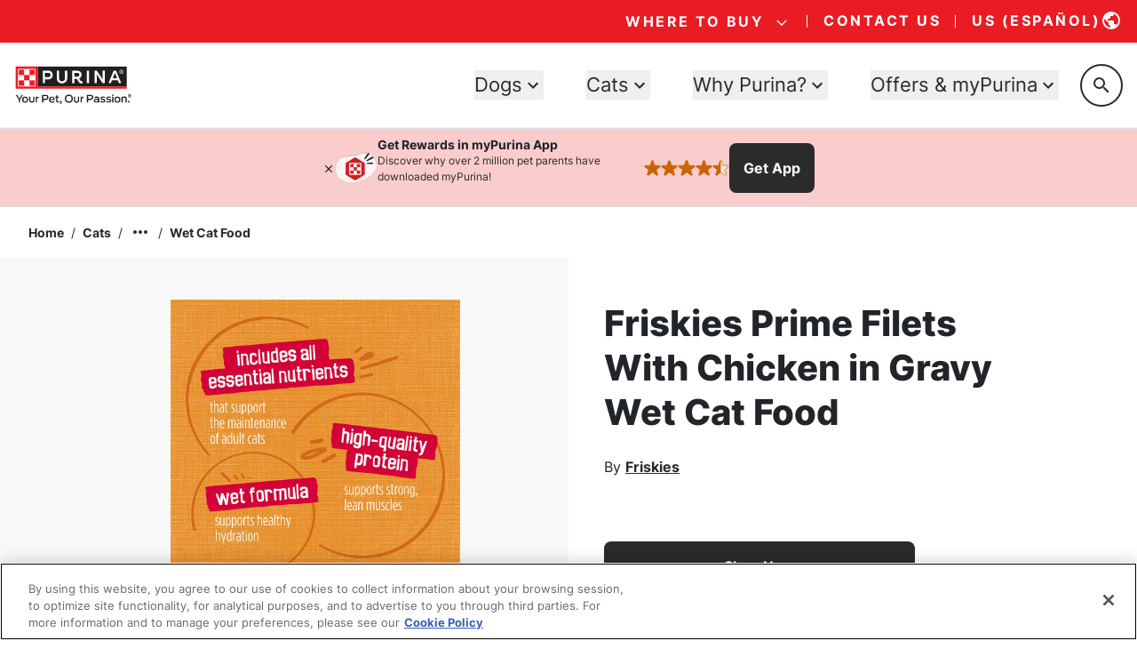

--- FILE ---
content_type: text/html; charset=UTF-8
request_url: https://www.purina.com/cats/shop/friskies-prime-filets-chicken-in-gravy-wet-cat-food
body_size: 100848
content:
<!DOCTYPE html><html lang="en"><head><meta charSet="utf-8"/><meta http-equiv="x-ua-compatible" content="ie=edge"/><meta name="viewport" content="width=device-width, initial-scale=1, shrink-to-fit=no"/><meta name="generator" content="Gatsby 5.15.0"/><meta data-react-helmet="true" content="Friskies Prime Filets Chicken in Gravy Wet Cat Food | Purina US" name="title"/><meta data-react-helmet="true" content="Friskies Prime Filets with Chicken in Gravy wet cat food features shredded chunks of real beef in savory juices &amp; no artificial colors or preservatives. Try it today!" name="description"/><meta data-react-helmet="true" content="/sites/default/files/styles/social_share/public/products/2024-08/friskies-prime-filets-with-chicken-in-gravy-wet-cat-food.png?h=1e66e246&amp;itok=Nc5uCKir" property="og:image"/><meta data-react-helmet="true" content="pHW6fa1ZztN4HY2o7hB6Au3HL82mOaAfp8KGxWXe9fs" name="google-site-verification"/><meta name="ps-key" content="2958"/><meta name="ps-country" content="US"/><meta name="ps-language" content="en"/><meta name="ps-tid" content="false"/><style data-href="/styles.412abb4b9c6cdcb0b652.css" data-identity="gatsby-global-css">@charset "UTF-8";/*
! tailwindcss v3.4.19 | MIT License | https://tailwindcss.com
*/*,:after,:before{border:0 solid #d5d5d5}:after,:before{--tw-content:""}:host,html{-webkit-text-size-adjust:100%;font-feature-settings:normal;-webkit-tap-highlight-color:transparent;font-family:ui-sans-serif,system-ui,sans-serif,Apple Color Emoji,Segoe UI Emoji,Segoe UI Symbol,Noto Color Emoji;font-variation-settings:normal;line-height:1.5;-moz-tab-size:4;-o-tab-size:4;tab-size:4}body{line-height:inherit}hr{border-top-width:1px;height:0}abbr:where([title]){-webkit-text-decoration:underline dotted;text-decoration:underline dotted}h1,h2,h3,h4,h5,h6{font-size:inherit;font-weight:inherit}a{color:inherit;text-decoration:inherit}code,kbd,pre,samp{font-feature-settings:normal;font-family:ui-monospace,SFMono-Regular,Menlo,Monaco,Consolas,Liberation Mono,Courier New,monospace;font-variation-settings:normal}small{font-size:80%}sub,sup{font-size:75%}table{border-color:inherit;text-indent:0}button,input,optgroup,select,textarea{font-feature-settings:inherit;color:inherit;font-size:100%;font-variation-settings:inherit;font-weight:inherit;letter-spacing:inherit;padding:0}button,input:where([type=button]),input:where([type=reset]),input:where([type=submit]){-webkit-appearance:button;background-color:transparent;background-image:none}:-moz-focusring{outline:auto}:-moz-ui-invalid{box-shadow:none}::-webkit-inner-spin-button,::-webkit-outer-spin-button{height:auto}::-webkit-file-upload-button{-webkit-appearance:button;font:inherit}blockquote,dd,dl,figure,h1,h2,h3,h4,h5,h6,hr,p,pre{margin:0}menu,ol,ul{list-style:none;margin:0;padding:0}dialog{padding:0}input::-moz-placeholder,textarea::-moz-placeholder{color:#aaa;opacity:1}input::placeholder,textarea::placeholder{color:#aaa;opacity:1}[role=button],button{cursor:pointer}:disabled{cursor:default}audio,canvas,embed,iframe,img,object,svg,video{display:block;vertical-align:middle}img,video{height:auto;max-width:100%}[hidden]:where(:not([hidden=until-found])){display:none}@font-face{font-display:swap;font-family:Inter;font-weight:400;src:url(/static/inter-default-6fcad65b7a8f7ffabb8e061a8be9d59e.woff2) format("woff2")}@font-face{font-display:swap;font-family:Inter;font-weight:700;src:url(/static/inter-bold-eccbcfa9bc0203198ac64a4db0cded7e.woff2) format("woff2")}@font-face{font-display:swap;font-family:Inter;font-weight:800;src:url(/static/inter-extra-bold-7512b86dc7ea6a584a49ad795ec1e628.woff2) format("woff2")}@font-face{ascent-override:96.875%;descent-override:24.1477%;font-family:fallback-inter;line-gap-override:0%;size-adjust:109.4%;src:local("Arial")}@font-face{font-display:swap;font-family:"IBM Plex Serif";font-weight:700;src:url(/static/ibm-plex-serif-bold-a98cb8f998e53efde02071284f2221f4.woff2) format("woff2")}body{font-family:Inter,fallback-inter,system-ui,sans-serif!important}.pds-container{width:100%}@media (min-width:576px){.pds-container{max-width:576px}}@media (min-width:640px){.pds-container{max-width:640px}}@media (min-width:768px){.pds-container{max-width:768px}}@media (min-width:992px){.pds-container{max-width:992px}}@media (min-width:1024px){.pds-container{max-width:1024px}}@media (min-width:1280px){.pds-container{max-width:1280px}}@media (min-width:1400px){.pds-container{max-width:1400px}}@media (min-width:1536px){.pds-container{max-width:1536px}}@media (min-width:1680px){.pds-container{max-width:1680px}}.pds-prose{color:var(--tw-prose-body);max-width:65ch}.pds-prose :where(p):not(:where([class~=pds-not-prose],[class~=pds-not-prose] *)){margin-bottom:1.25em;margin-top:1.25em}.pds-prose :where([class~=lead]):not(:where([class~=pds-not-prose],[class~=pds-not-prose] *)){color:var(--tw-prose-lead);font-size:1.25em;line-height:1.6;margin-bottom:1.2em;margin-top:1.2em}.pds-prose :where(a):not(:where([class~=pds-not-prose],[class~=pds-not-prose] *)){color:var(--tw-prose-links);font-weight:500;text-decoration:underline}.pds-prose :where(strong):not(:where([class~=pds-not-prose],[class~=pds-not-prose] *)){color:var(--tw-prose-bold);font-weight:600}.pds-prose :where(a strong):not(:where([class~=pds-not-prose],[class~=pds-not-prose] *)){color:inherit}.pds-prose :where(blockquote strong):not(:where([class~=pds-not-prose],[class~=pds-not-prose] *)){color:inherit}.pds-prose :where(thead th strong):not(:where([class~=pds-not-prose],[class~=pds-not-prose] *)){color:inherit}.pds-prose :where(ol):not(:where([class~=pds-not-prose],[class~=pds-not-prose] *)){list-style-type:decimal;margin-bottom:1.25em;margin-top:1.25em;padding-left:1.625em}.pds-prose :where(ol[type=A]):not(:where([class~=pds-not-prose],[class~=pds-not-prose] *)){list-style-type:upper-alpha}.pds-prose :where(ol[type=a]):not(:where([class~=pds-not-prose],[class~=pds-not-prose] *)){list-style-type:lower-alpha}.pds-prose :where(ol[type=A s]):not(:where([class~=pds-not-prose],[class~=pds-not-prose] *)){list-style-type:upper-alpha}.pds-prose :where(ol[type=a s]):not(:where([class~=pds-not-prose],[class~=pds-not-prose] *)){list-style-type:lower-alpha}.pds-prose :where(ol[type=I]):not(:where([class~=pds-not-prose],[class~=pds-not-prose] *)){list-style-type:upper-roman}.pds-prose :where(ol[type=i]):not(:where([class~=pds-not-prose],[class~=pds-not-prose] *)){list-style-type:lower-roman}.pds-prose :where(ol[type=I s]):not(:where([class~=pds-not-prose],[class~=pds-not-prose] *)){list-style-type:upper-roman}.pds-prose :where(ol[type=i s]):not(:where([class~=pds-not-prose],[class~=pds-not-prose] *)){list-style-type:lower-roman}.pds-prose :where(ol[type="1"]):not(:where([class~=pds-not-prose],[class~=pds-not-prose] *)){list-style-type:decimal}.pds-prose :where(ul):not(:where([class~=pds-not-prose],[class~=pds-not-prose] *)){list-style-type:disc;margin-bottom:1.25em;margin-top:1.25em;padding-left:1.625em}.pds-prose :where(ol>li):not(:where([class~=pds-not-prose],[class~=pds-not-prose] *))::marker{color:var(--tw-prose-counters);font-weight:400}.pds-prose :where(ul>li):not(:where([class~=pds-not-prose],[class~=pds-not-prose] *))::marker{color:var(--tw-prose-bullets)}.pds-prose :where(dt):not(:where([class~=pds-not-prose],[class~=pds-not-prose] *)){color:var(--tw-prose-headings);font-weight:600;margin-top:1.25em}.pds-prose :where(hr):not(:where([class~=pds-not-prose],[class~=pds-not-prose] *)){border-color:var(--tw-prose-hr);border-top-width:1px;margin-bottom:3em;margin-top:3em}.pds-prose :where(blockquote):not(:where([class~=pds-not-prose],[class~=pds-not-prose] *)){border-left-color:var(--tw-prose-quote-borders);border-left-width:.25rem;color:var(--tw-prose-quotes);font-style:italic;font-weight:500;margin-bottom:1.6em;margin-top:1.6em;padding-left:1em;quotes:"\201C""\201D""\2018""\2019"}.pds-prose :where(blockquote p:first-of-type):not(:where([class~=pds-not-prose],[class~=pds-not-prose] *)):before{content:open-quote}.pds-prose :where(blockquote p:last-of-type):not(:where([class~=pds-not-prose],[class~=pds-not-prose] *)):after{content:close-quote}.pds-prose :where(h1):not(:where([class~=pds-not-prose],[class~=pds-not-prose] *)){color:var(--tw-prose-headings);font-size:clamp(2rem,1.364vi + 1.659rem,2.75rem);font-size:[object Object];font-weight:800;line-height:1.22;margin-bottom:.8888889em;margin-top:0}.pds-prose :where(h1 strong):not(:where([class~=pds-not-prose],[class~=pds-not-prose] *)){color:inherit;font-weight:900}.pds-prose :where(h2):not(:where([class~=pds-not-prose],[class~=pds-not-prose] *)){color:var(--tw-prose-headings);font-size:clamp(1.875rem,.227vi + 1.818rem,2rem);font-size:[object Object];font-weight:800;line-height:1.1875;margin-bottom:1em;margin-top:2rem}.pds-prose :where(h2 strong):not(:where([class~=pds-not-prose],[class~=pds-not-prose] *)){color:inherit;font-weight:800}.pds-prose :where(h3):not(:where([class~=pds-not-prose],[class~=pds-not-prose] *)){color:var(--tw-prose-headings);font-size:clamp(1.375rem,.227vi + 1.318rem,1.5rem);font-size:[object Object];font-weight:800;line-height:1.25;margin-bottom:.6em;margin-top:1.5rem}.pds-prose :where(h3 strong):not(:where([class~=pds-not-prose],[class~=pds-not-prose] *)){color:inherit;font-weight:700}.pds-prose :where(h4):not(:where([class~=pds-not-prose],[class~=pds-not-prose] *)){color:var(--tw-prose-headings);font-size:clamp(1.125rem,.227vi + 1.068rem,1.25rem);font-size:[object Object];font-weight:800;line-height:1.3;margin-bottom:.5em;margin-top:1.5rem}.pds-prose :where(h4 strong):not(:where([class~=pds-not-prose],[class~=pds-not-prose] *)){color:inherit;font-weight:700}.pds-prose :where(img):not(:where([class~=pds-not-prose],[class~=pds-not-prose] *)){margin-bottom:2em;margin-top:2em}.pds-prose :where(picture):not(:where([class~=pds-not-prose],[class~=pds-not-prose] *)){display:block;margin-bottom:2em;margin-top:2em}.pds-prose :where(kbd):not(:where([class~=pds-not-prose],[class~=pds-not-prose] *)){border-radius:.3125rem;box-shadow:0 0 0 1px rgb(var(--tw-prose-kbd-shadows)/10%),0 3px 0 rgb(var(--tw-prose-kbd-shadows)/10%);color:var(--tw-prose-kbd);font-family:inherit;font-size:.875em;font-weight:500;padding:.1875em .375em}.pds-prose :where(code):not(:where([class~=pds-not-prose],[class~=pds-not-prose] *)){color:var(--tw-prose-code);font-size:.875em;font-weight:600}.pds-prose :where(code):not(:where([class~=pds-not-prose],[class~=pds-not-prose] *)):before{content:"`"}.pds-prose :where(code):not(:where([class~=pds-not-prose],[class~=pds-not-prose] *)):after{content:"`"}.pds-prose :where(a code):not(:where([class~=pds-not-prose],[class~=pds-not-prose] *)){color:inherit}.pds-prose :where(h1 code):not(:where([class~=pds-not-prose],[class~=pds-not-prose] *)){color:inherit}.pds-prose :where(h2 code):not(:where([class~=pds-not-prose],[class~=pds-not-prose] *)){color:inherit;font-size:.875em}.pds-prose :where(h3 code):not(:where([class~=pds-not-prose],[class~=pds-not-prose] *)){color:inherit;font-size:.9em}.pds-prose :where(h4 code):not(:where([class~=pds-not-prose],[class~=pds-not-prose] *)){color:inherit}.pds-prose :where(blockquote code):not(:where([class~=pds-not-prose],[class~=pds-not-prose] *)){color:inherit}.pds-prose :where(thead th code):not(:where([class~=pds-not-prose],[class~=pds-not-prose] *)){color:inherit}.pds-prose :where(pre):not(:where([class~=pds-not-prose],[class~=pds-not-prose] *)){background-color:var(--tw-prose-pre-bg);border-radius:.375rem;color:var(--tw-prose-pre-code);font-size:.875em;font-weight:400;line-height:1.7142857;margin-bottom:1.7142857em;margin-top:1.7142857em;overflow-x:auto;padding:.8571429em 1.1428571em}.pds-prose :where(pre code):not(:where([class~=pds-not-prose],[class~=pds-not-prose] *)){background-color:transparent;border-radius:0;border-width:0;color:inherit;font-family:inherit;font-size:inherit;font-weight:inherit;line-height:inherit;padding:0}.pds-prose :where(pre code):not(:where([class~=pds-not-prose],[class~=pds-not-prose] *)):before{content:none}.pds-prose :where(pre code):not(:where([class~=pds-not-prose],[class~=pds-not-prose] *)):after{content:none}.pds-prose :where(table):not(:where([class~=pds-not-prose],[class~=pds-not-prose] *)){font-size:.875em;line-height:1.7142857;margin-bottom:2em;margin-top:2em;table-layout:auto;text-align:left;width:100%}.pds-prose :where(thead):not(:where([class~=pds-not-prose],[class~=pds-not-prose] *)){border-bottom-color:var(--tw-prose-th-borders);border-bottom-width:1px}.pds-prose :where(thead th):not(:where([class~=pds-not-prose],[class~=pds-not-prose] *)){color:var(--tw-prose-headings);font-weight:600;padding-bottom:.5714286em;padding-left:.5714286em;padding-right:.5714286em;vertical-align:bottom}.pds-prose :where(tbody tr):not(:where([class~=pds-not-prose],[class~=pds-not-prose] *)){border-bottom-color:var(--tw-prose-td-borders);border-bottom-width:1px}.pds-prose :where(tbody tr:last-child):not(:where([class~=pds-not-prose],[class~=pds-not-prose] *)){border-bottom-width:0}.pds-prose :where(tbody td):not(:where([class~=pds-not-prose],[class~=pds-not-prose] *)){vertical-align:baseline}.pds-prose :where(tfoot):not(:where([class~=pds-not-prose],[class~=pds-not-prose] *)){border-top-color:var(--tw-prose-th-borders);border-top-width:1px}.pds-prose :where(tfoot td):not(:where([class~=pds-not-prose],[class~=pds-not-prose] *)){vertical-align:top}.pds-prose :where(figure>*):not(:where([class~=pds-not-prose],[class~=pds-not-prose] *)){margin-bottom:0;margin-top:0}.pds-prose :where(figcaption):not(:where([class~=pds-not-prose],[class~=pds-not-prose] *)){color:var(--tw-prose-captions);font-size:.875em;line-height:1.4285714;margin-top:.8571429em}.pds-prose{--tw-prose-body:#2b2b2b;--tw-prose-headings:#2b2b2b;--tw-prose-lead:#4b5563;--tw-prose-links:#2b2b2b;--tw-prose-bold:#111827;--tw-prose-counters:#6b7280;--tw-prose-bullets:#2b2b2b;--tw-prose-hr:#e5e7eb;--tw-prose-quotes:#111827;--tw-prose-quote-borders:#e5e7eb;--tw-prose-captions:#6b7280;--tw-prose-kbd:#111827;--tw-prose-kbd-shadows:17 24 39;--tw-prose-code:#111827;--tw-prose-pre-code:#e5e7eb;--tw-prose-pre-bg:#1f2937;--tw-prose-th-borders:#d1d5db;--tw-prose-td-borders:#e5e7eb;--tw-prose-invert-body:#fff;--tw-prose-invert-headings:#fff;--tw-prose-invert-lead:#9ca3af;--tw-prose-invert-links:#fff;--tw-prose-invert-bold:#fff;--tw-prose-invert-counters:#9ca3af;--tw-prose-invert-bullets:#fff;--tw-prose-invert-hr:#374151;--tw-prose-invert-quotes:#f3f4f6;--tw-prose-invert-quote-borders:#374151;--tw-prose-invert-captions:#9ca3af;--tw-prose-invert-kbd:#fff;--tw-prose-invert-kbd-shadows:255 255 255;--tw-prose-invert-code:#fff;--tw-prose-invert-pre-code:#d1d5db;--tw-prose-invert-pre-bg:rgba(0,0,0,.5);--tw-prose-invert-th-borders:#4b5563;--tw-prose-invert-td-borders:#374151;font-size:1rem;line-height:1.75}.pds-prose :where(picture>img):not(:where([class~=pds-not-prose],[class~=pds-not-prose] *)){margin-bottom:0;margin-top:0}.pds-prose :where(video):not(:where([class~=pds-not-prose],[class~=pds-not-prose] *)){margin-bottom:2em;margin-top:2em}.pds-prose :where(li):not(:where([class~=pds-not-prose],[class~=pds-not-prose] *)){line-height:2;margin-bottom:.5em;margin-top:.5em;padding-left:1rem}.pds-prose :where(ol>li):not(:where([class~=pds-not-prose],[class~=pds-not-prose] *)){padding-left:.375em}.pds-prose :where(ul>li):not(:where([class~=pds-not-prose],[class~=pds-not-prose] *)){padding-left:.375em}.pds-prose :where(.pds-prose>ul>li p):not(:where([class~=pds-not-prose],[class~=pds-not-prose] *)){margin-bottom:.75em;margin-top:.75em}.pds-prose :where(.pds-prose>ul>li>:first-child):not(:where([class~=pds-not-prose],[class~=pds-not-prose] *)){margin-top:1.25em}.pds-prose :where(.pds-prose>ul>li>:last-child):not(:where([class~=pds-not-prose],[class~=pds-not-prose] *)){margin-bottom:1.25em}.pds-prose :where(.pds-prose>ol>li>:first-child):not(:where([class~=pds-not-prose],[class~=pds-not-prose] *)){margin-top:1.25em}.pds-prose :where(.pds-prose>ol>li>:last-child):not(:where([class~=pds-not-prose],[class~=pds-not-prose] *)){margin-bottom:1.25em}.pds-prose :where(ul ul,ul ol,ol ul,ol ol):not(:where([class~=pds-not-prose],[class~=pds-not-prose] *)){margin-bottom:.75em;margin-left:0;margin-top:.75em}.pds-prose :where(dl):not(:where([class~=pds-not-prose],[class~=pds-not-prose] *)){margin-bottom:1.25em;margin-top:1.25em}.pds-prose :where(dd):not(:where([class~=pds-not-prose],[class~=pds-not-prose] *)){margin-top:.5em;padding-left:1.625em}.pds-prose :where(hr+*):not(:where([class~=pds-not-prose],[class~=pds-not-prose] *)){margin-top:0}.pds-prose :where(h2+*):not(:where([class~=pds-not-prose],[class~=pds-not-prose] *)){margin-top:0}.pds-prose :where(h3+*):not(:where([class~=pds-not-prose],[class~=pds-not-prose] *)){margin-top:0}.pds-prose :where(h4+*):not(:where([class~=pds-not-prose],[class~=pds-not-prose] *)){margin-top:0}.pds-prose :where(thead th:first-child):not(:where([class~=pds-not-prose],[class~=pds-not-prose] *)){padding-left:0}.pds-prose :where(thead th:last-child):not(:where([class~=pds-not-prose],[class~=pds-not-prose] *)){padding-right:0}.pds-prose :where(tbody td,tfoot td):not(:where([class~=pds-not-prose],[class~=pds-not-prose] *)){padding:.5714286em}.pds-prose :where(tbody td:first-child,tfoot td:first-child):not(:where([class~=pds-not-prose],[class~=pds-not-prose] *)){padding-left:0}.pds-prose :where(tbody td:last-child,tfoot td:last-child):not(:where([class~=pds-not-prose],[class~=pds-not-prose] *)){padding-right:0}.pds-prose :where(figure):not(:where([class~=pds-not-prose],[class~=pds-not-prose] *)){margin-bottom:2em;margin-top:2em}.pds-prose :where(.pds-prose>:first-child):not(:where([class~=pds-not-prose],[class~=pds-not-prose] *)){margin-top:0}.pds-prose :where(.pds-prose>:last-child):not(:where([class~=pds-not-prose],[class~=pds-not-prose] *)){margin-bottom:0}.pds-prose :where(h5):not(:where([class~=pds-not-prose],[class~=pds-not-prose] *)){font-size:clamp(1.125rem,.227vi + 1.068rem,1.25rem);font-size:[object Object];line-height:1.3;margin-top:1.5rem}.pds-prose :where(ul,ol):not(:where([class~=pds-not-prose],[class~=pds-not-prose] *)){margin-left:2rem}.pds-prose :where(ul ul):not(:where([class~=pds-not-prose],[class~=pds-not-prose] *)){padding-left:1rem}.pds-prose :where(ol ol):not(:where([class~=pds-not-prose],[class~=pds-not-prose] *)){padding-left:1.3rem}.pds-prose-invert{--tw-prose-body:var(--tw-prose-invert-body);--tw-prose-headings:var(--tw-prose-invert-headings);--tw-prose-lead:var(--tw-prose-invert-lead);--tw-prose-links:var(--tw-prose-invert-links);--tw-prose-bold:var(--tw-prose-invert-bold);--tw-prose-counters:var(--tw-prose-invert-counters);--tw-prose-bullets:var(--tw-prose-invert-bullets);--tw-prose-hr:var(--tw-prose-invert-hr);--tw-prose-quotes:var(--tw-prose-invert-quotes);--tw-prose-quote-borders:var(--tw-prose-invert-quote-borders);--tw-prose-captions:var(--tw-prose-invert-captions);--tw-prose-kbd:var(--tw-prose-invert-kbd);--tw-prose-kbd-shadows:var(--tw-prose-invert-kbd-shadows);--tw-prose-code:var(--tw-prose-invert-code);--tw-prose-pre-code:var(--tw-prose-invert-pre-code);--tw-prose-pre-bg:var(--tw-prose-invert-pre-bg);--tw-prose-th-borders:var(--tw-prose-invert-th-borders);--tw-prose-td-borders:var(--tw-prose-invert-td-borders)}.typography_h1{font-size:clamp(2rem,1.364vi + 1.659rem,2.75rem);font-weight:800;line-height:1.22}.typography_h2{font-size:clamp(1.875rem,.227vi + 1.818rem,2rem);font-weight:800;line-height:1.1875}.typography_h3{font-size:clamp(1.375rem,.227vi + 1.318rem,1.5rem);font-weight:800;line-height:1.25}.typography_h4{font-size:clamp(1.125rem,.227vi + 1.068rem,1.25rem);font-weight:800;line-height:1.3}.typography_body,p{font-size:1rem;line-height:1.5}.pds-sr-only{clip:rect(0,0,0,0);border-width:0;height:1px;margin:-1px;overflow:hidden;padding:0;position:absolute;white-space:nowrap;width:1px}.pds-not-sr-only{clip:auto;height:auto;margin:0;overflow:visible;padding:0;position:static;white-space:normal;width:auto}.pds-pointer-events-none{pointer-events:none}.pds-pointer-events-auto{pointer-events:auto}.pds-visible{visibility:visible}.pds-fixed{position:fixed}.\!pds-absolute{position:absolute!important}.pds-absolute{position:absolute}.pds-relative{position:relative}.pds-sticky{position:sticky}.pds-inset-0{inset:0}.pds-bottom-0{bottom:0}.pds-bottom-auto{bottom:auto}.pds-left-0{left:0}.pds-left-1\/2{left:50%}.pds-left-2{left:.25rem}.pds-left-3{left:.5rem}.pds-left-4{left:1rem}.pds-left-\[--menu-left-position\]{left:var(--menu-left-position)}.pds-left-\[-1px\]{left:-1px}.pds-left-\[-9px\]{left:-9px}.pds-left-auto{left:auto}.pds-right-0{right:0}.pds-right-2{right:.25rem}.pds-right-4{right:1rem}.pds-right-4\.5{right:1.5rem}.pds-right-auto{right:auto}.pds-top-0{top:0}.pds-top-1\/2{top:50%}.pds-top-3{top:.5rem}.pds-top-4{top:1rem}.pds-top-4\.5{top:1.5rem}.pds-top-5{top:2rem}.pds-top-\[-0\.625rem\]{top:-.625rem}.pds-top-\[-0\.775rem\]{top:-.775rem}.pds-top-\[-195px\]{top:-195px}.pds-top-\[-215px\]{top:-215px}.pds-top-\[-3\.5px\]{top:-3.5px}.pds-top-\[1px\]{top:1px}.pds-top-\[50\%\]{top:50%}.pds-top-\[75\%\]{top:75%}.pds-top-\[calc\(100\%-15px\)\]{top:calc(100% - 15px)}.pds-top-auto{top:auto}.pds-top-full{top:100%}.pds-z-0{z-index:0}.pds-z-10{z-index:10}.pds-z-20{z-index:20}.pds-z-\[10000\]{z-index:10000}.pds-z-\[10\]{z-index:10}.pds-z-\[1\]{z-index:1}.pds-z-\[7001\]{z-index:7001}.pds-z-\[990\]{z-index:990}.pds-z-\[999\]{z-index:999}.pds-z-dialog{z-index:1300}.pds-z-oneBelowTop{z-index:9999999999}.pds-z-panel{z-index:1200}.pds-z-toast{z-index:1400}.pds-z-top{z-index:10000000000}.pds-col-span-1{grid-column:span 1/span 1}.pds-col-span-12{grid-column:span 12/span 12}.pds-col-span-2{grid-column:span 2/span 2}.pds-col-span-4{grid-column:span 4/span 4}.pds-col-span-8{grid-column:span 8/span 8}.pds-row-span-1{grid-row:span 1/span 1}.pds-row-span-2{grid-row:span 2/span 2}.pds-row-start-1{grid-row-start:1}.pds-row-start-2{grid-row-start:2}.\!pds-m-0{margin:0!important}.\!pds-m-3{margin:.5rem!important}.pds-m-0{margin:0}.pds-m-1{margin:.125rem}.pds-m-3{margin:.5rem}.pds-m-4{margin:1rem}.pds-m-\[-16px\]{margin:-16px}.pds-m-\[5px\]{margin:5px}.pds-m-auto{margin:auto}.\!pds-my-4{margin-bottom:1rem!important;margin-top:1rem!important}.pds-mx-0{margin-left:0;margin-right:0}.pds-mx-1{margin-left:.125rem;margin-right:.125rem}.pds-mx-2{margin-left:.25rem;margin-right:.25rem}.pds-mx-3{margin-left:.5rem;margin-right:.5rem}.pds-mx-4{margin-left:1rem;margin-right:1rem}.pds-mx-4\.5{margin-left:1.5rem;margin-right:1.5rem}.pds-mx-5{margin-left:2rem;margin-right:2rem}.pds-mx-auto{margin-left:auto;margin-right:auto}.pds-my-0{margin-bottom:0;margin-top:0}.pds-my-2{margin-bottom:.25rem;margin-top:.25rem}.pds-my-3{margin-bottom:.5rem;margin-top:.5rem}.pds-my-4{margin-bottom:1rem;margin-top:1rem}.pds-my-4\.5{margin-bottom:1.5rem;margin-top:1.5rem}.pds-my-5{margin-bottom:2rem;margin-top:2rem}.pds-my-6{margin-bottom:4rem;margin-top:4rem}.pds-my-auto{margin-bottom:auto;margin-top:auto}.\!-pds-mb-3{margin-bottom:-.5rem!important}.\!pds-mb-0{margin-bottom:0!important}.\!pds-mb-4{margin-bottom:1rem!important}.\!pds-mb-4\.5{margin-bottom:1.5rem!important}.\!pds-mt-4{margin-top:1rem!important}.-pds-ml-\[10px\]{margin-left:-10px}.-pds-mt-3{margin-top:-.5rem}.pds-mb-0{margin-bottom:0}.pds-mb-2{margin-bottom:.25rem}.pds-mb-3{margin-bottom:.5rem}.pds-mb-3\.5{margin-bottom:.75rem}.pds-mb-4{margin-bottom:1rem}.pds-mb-4\.5{margin-bottom:1.5rem}.pds-mb-5{margin-bottom:2rem}.pds-mb-5\.5{margin-bottom:3rem}.pds-mb-6{margin-bottom:4rem}.pds-me-3{margin-inline-end:.5rem}.pds-ml-0{margin-left:0}.pds-ml-1{margin-left:.125rem}.pds-ml-2{margin-left:.25rem}.pds-ml-3{margin-left:.5rem}.pds-ml-4{margin-left:1rem}.pds-ml-\[-5rem\]{margin-left:-5rem}.pds-ml-auto{margin-left:auto}.pds-mr-2{margin-right:.25rem}.pds-mr-3{margin-right:.5rem}.pds-mr-4{margin-right:1rem}.pds-mr-auto{margin-right:auto}.pds-ms-3{margin-inline-start:.5rem}.pds-ms-4{margin-inline-start:1rem}.pds-mt-0{margin-top:0}.pds-mt-1{margin-top:.125rem}.pds-mt-2{margin-top:.25rem}.pds-mt-3{margin-top:.5rem}.pds-mt-3\.5{margin-top:.75rem}.pds-mt-4{margin-top:1rem}.pds-mt-4\.5{margin-top:1.5rem}.pds-mt-5{margin-top:2rem}.pds-mt-5\.5{margin-top:3rem}.pds-mt-6{margin-top:4rem}.pds-mt-\[10px\]{margin-top:10px}.pds-mt-\[70px\]{margin-top:70px}.pds-mt-auto{margin-top:auto}.pds-box-border{box-sizing:border-box}.\!pds-line-clamp-2{-webkit-box-orient:vertical!important;-webkit-line-clamp:2!important;display:-webkit-box!important;overflow:hidden!important}.pds-line-clamp-2{-webkit-box-orient:vertical;-webkit-line-clamp:2;display:-webkit-box;overflow:hidden}.pds-block{display:block}.pds-inline-block{display:inline-block}.pds-inline{display:inline}.\!pds-flex{display:flex!important}.pds-flex{display:flex}.pds-inline-flex{display:inline-flex}.pds-grid{display:grid}.\!pds-hidden{display:none!important}.pds-hidden{display:none}.pds-aspect-\[5\/6\]{aspect-ratio:5/6}.pds-size-\[150px\]{height:150px;width:150px}.pds-size-fit{height:-moz-fit-content;height:fit-content;width:-moz-fit-content;width:fit-content}.\!pds-h-\[100dvh\]{height:100dvh!important}.\!pds-h-\[24px\]{height:24px!important}.\!pds-h-full{height:100%!important}.pds-h-0{height:0}.pds-h-1{height:.125rem}.pds-h-2{height:.25rem}.pds-h-3{height:.5rem}.pds-h-4{height:1rem}.pds-h-4\.5{height:1.5rem}.pds-h-5{height:2rem}.pds-h-5\.5{height:3rem}.pds-h-6{height:4rem}.pds-h-\[--banner-height\]{height:var(--banner-height)}.pds-h-\[--radix-navigation-menu-viewport-height\]{height:var(--radix-navigation-menu-viewport-height)}.pds-h-\[\.75rem\]{height:.75rem}.pds-h-\[0\.875rem\]{height:.875rem}.pds-h-\[1\.25rem\]{height:1.25rem}.pds-h-\[1\.5rem\]{height:1.5rem}.pds-h-\[100dvh\]{height:100dvh}.pds-h-\[10px\]{height:10px}.pds-h-\[124px\]{height:124px}.pds-h-\[128px\]{height:128px}.pds-h-\[130px\]{height:130px}.pds-h-\[150\%\]{height:150%}.pds-h-\[150px\]{height:150px}.pds-h-\[18px\]{height:18px}.pds-h-\[195px\]{height:195px}.pds-h-\[1px\]{height:1px}.pds-h-\[2\.25rem\]{height:2.25rem}.pds-h-\[2\.5rem\]{height:2.5rem}.pds-h-\[200px\]{height:200px}.pds-h-\[20px\]{height:20px}.pds-h-\[24px\]{height:24px}.pds-h-\[25px\]{height:25px}.pds-h-\[28px\]{height:28px}.pds-h-\[300px\]{height:300px}.pds-h-\[312px\]{height:312px}.pds-h-\[32px\]{height:32px}.pds-h-\[36px\]{height:36px}.pds-h-\[3rem\]{height:3rem}.pds-h-\[400px\]{height:400px}.pds-h-\[40px\]{height:40px}.pds-h-\[44px\]{height:44px}.pds-h-\[45px\]{height:45px}.pds-h-\[48px\]{height:48px}.pds-h-\[5\.9375rem\]{height:5.9375rem}.pds-h-\[50px\]{height:50px}.pds-h-\[52px\]{height:52px}.pds-h-\[56px\]{height:56px}.pds-h-\[68px\]{height:68px}.pds-h-\[6px\]{height:6px}.pds-h-\[700px\]{height:700px}.pds-h-\[70dvw\]{height:70dvw}.pds-h-\[72px\]{height:72px}.pds-h-\[90\%\]{height:90%}.pds-h-\[9px\]{height:9px}.pds-h-\[calc\(100\%-2px\)\]{height:calc(100% - 2px)}.pds-h-auto{height:auto}.pds-h-fit{height:-moz-fit-content;height:fit-content}.pds-h-full{height:100%}.pds-h-px{height:1px}.pds-h-screen{height:100vh;height:100dvh}.\!pds-max-h-\[100dvh\]{max-height:100dvh!important}.pds-max-h-7{max-height:8rem}.pds-max-h-\[100px\]{max-height:100px}.pds-max-h-\[120px\]{max-height:120px}.pds-max-h-\[200px\]{max-height:200px}.pds-max-h-\[226px\]{max-height:226px}.pds-max-h-\[250px\]{max-height:250px}.pds-max-h-\[300px\]{max-height:300px}.pds-max-h-\[326px\]{max-height:326px}.pds-max-h-\[460px\]{max-height:460px}.pds-max-h-\[479px\]{max-height:479px}.pds-max-h-\[48px\]{max-height:48px}.pds-max-h-\[56px\]{max-height:56px}.pds-max-h-\[85vh\]{max-height:85vh}.pds-max-h-\[900px\]{max-height:900px}.pds-max-h-\[calc\(100vh-175px\)\]{max-height:calc(100vh - 175px)}.pds-max-h-full{max-height:100%}.pds-max-h-max{max-height:-moz-max-content;max-height:max-content}.pds-max-h-min{max-height:-moz-min-content;max-height:min-content}.pds-max-h-screen{max-height:100vh}.pds-min-h-4\.5{min-height:1.5rem}.pds-min-h-\[0\.3in\]{min-height:.3in}.pds-min-h-\[140px\]{min-height:140px}.pds-min-h-\[150px\]{min-height:150px}.pds-min-h-\[170px\]{min-height:170px}.pds-min-h-\[200px\]{min-height:200px}.pds-min-h-\[300px\]{min-height:300px}.pds-min-h-\[305px\]{min-height:305px}.pds-min-h-\[390px\]{min-height:390px}.pds-min-h-\[40px\]{min-height:40px}.pds-min-h-\[450px\]{min-height:450px}.pds-min-h-\[500px\]{min-height:500px}.pds-min-h-\[50px\]{min-height:50px}.pds-min-h-\[72px\]{min-height:72px}.pds-min-h-\[96px\]{min-height:96px}.pds-min-h-screen{min-height:100vh}.\!pds-w-\[100dvw\]{width:100dvw!important}.\!pds-w-\[24px\]{width:24px!important}.\!pds-w-auto{width:auto!important}.\!pds-w-full{width:100%!important}.pds-w-1\/12{width:8.333333%}.pds-w-1\/3{width:33.333333%}.pds-w-1\/6{width:16.666667%}.pds-w-11\/12{width:91.666667%}.pds-w-3{width:.5rem}.pds-w-4{width:1rem}.pds-w-4\.5{width:1.5rem}.pds-w-4\/5{width:80%}.pds-w-5{width:2rem}.pds-w-5\.5{width:3rem}.pds-w-6{width:4rem}.pds-w-7{width:8rem}.pds-w-\[\.75rem\]{width:.75rem}.pds-w-\[0px\]{width:0}.pds-w-\[1\.25rem\]{width:1.25rem}.pds-w-\[1\.5rem\]{width:1.5rem}.pds-w-\[100\%\]{width:100%}.pds-w-\[100000000000px\]{width:100000000000px}.pds-w-\[1000px\]{width:1000px}.pds-w-\[100px\]{width:100px}.pds-w-\[118px\]{width:118px}.pds-w-\[124px\]{width:124px}.pds-w-\[128px\]{width:128px}.pds-w-\[150px\]{width:150px}.pds-w-\[16px\]{width:16px}.pds-w-\[18px\]{width:18px}.pds-w-\[1px\]{width:1px}.pds-w-\[2\.5rem\]{width:2.5rem}.pds-w-\[200px\]{width:200px}.pds-w-\[20px\]{width:20px}.pds-w-\[240dvw\]{width:240dvw}.pds-w-\[24px\]{width:24px}.pds-w-\[25\%\]{width:25%}.pds-w-\[25px\]{width:25px}.pds-w-\[28px\]{width:28px}.pds-w-\[300px\]{width:300px}.pds-w-\[32px\]{width:32px}.pds-w-\[38px\]{width:38px}.pds-w-\[400px\]{width:400px}.pds-w-\[40px\]{width:40px}.pds-w-\[44px\]{width:44px}.pds-w-\[484px\]{width:484px}.pds-w-\[48px\]{width:48px}.pds-w-\[50px\]{width:50px}.pds-w-\[56px\]{width:56px}.pds-w-\[64px\]{width:64px}.pds-w-\[72px\]{width:72px}.pds-w-\[75px\]{width:75px}.pds-w-\[96px\]{width:96px}.pds-w-\[98\%\]{width:98%}.pds-w-\[9px\]{width:9px}.pds-w-\[calc\(100\%-15px\)\]{width:calc(100% - 15px)}.pds-w-auto{width:auto}.pds-w-fit{width:-moz-fit-content;width:fit-content}.pds-w-full{width:100%}.pds-w-max{width:-moz-max-content;width:max-content}.pds-w-screen{width:100vw}.pds-min-w-0{min-width:0}.pds-min-w-4\.5{min-width:1.5rem}.pds-min-w-\[100px\]{min-width:100px}.pds-min-w-\[104px\]{min-width:104px}.pds-min-w-\[105px\]{min-width:105px}.pds-min-w-\[12rem\]{min-width:12rem}.pds-min-w-\[1600px\]{min-width:1600px}.pds-min-w-\[168px\]{min-width:168px}.pds-min-w-\[200px\]{min-width:200px}.pds-min-w-\[20px\]{min-width:20px}.pds-min-w-\[220px\]{min-width:220px}.pds-min-w-\[250px\]{min-width:250px}.pds-min-w-\[300px\]{min-width:300px}.pds-min-w-\[36px\]{min-width:36px}.pds-min-w-\[473px\]{min-width:473px}.pds-min-w-\[50px\]{min-width:50px}.pds-min-w-\[72px\]{min-width:72px}.pds-min-w-fit{min-width:-moz-fit-content;min-width:fit-content}.pds-min-w-full{min-width:100%}.pds-min-w-max{min-width:-moz-max-content;min-width:max-content}.pds-min-w-min{min-width:-moz-min-content;min-width:min-content}.\!pds-max-w-\[100dvw\]{max-width:100dvw!important}.\!pds-max-w-\[1331px\]{max-width:1331px!important}.\!pds-max-w-\[332px\]{max-width:332px!important}.\!pds-max-w-\[96px\]{max-width:96px!important}.\!pds-max-w-full{max-width:100%!important}.\!pds-max-w-site-container{max-width:1200px!important}.pds-max-w-3xl{max-width:48rem}.pds-max-w-4xl{max-width:56rem}.pds-max-w-\[100px\]{max-width:100px}.pds-max-w-\[1200px\]{max-width:1200px}.pds-max-w-\[1300px\]{max-width:1300px}.pds-max-w-\[1360px\]{max-width:1360px}.pds-max-w-\[1600px\]{max-width:1600px}.pds-max-w-\[220px\]{max-width:220px}.pds-max-w-\[250px\]{max-width:250px}.pds-max-w-\[280px\]{max-width:280px}.pds-max-w-\[29rem\]{max-width:29rem}.pds-max-w-\[300px\]{max-width:300px}.pds-max-w-\[304px\]{max-width:304px}.pds-max-w-\[312px\]{max-width:312px}.pds-max-w-\[326px\]{max-width:326px}.pds-max-w-\[328px\]{max-width:328px}.pds-max-w-\[343px\]{max-width:343px}.pds-max-w-\[360px\]{max-width:360px}.pds-max-w-\[370px\]{max-width:370px}.pds-max-w-\[378px\]{max-width:378px}.pds-max-w-\[385px\]{max-width:385px}.pds-max-w-\[400px\]{max-width:400px}.pds-max-w-\[416px\]{max-width:416px}.pds-max-w-\[500px\]{max-width:500px}.pds-max-w-\[540px\]{max-width:540px}.pds-max-w-\[56px\]{max-width:56px}.pds-max-w-\[570px\]{max-width:570px}.pds-max-w-\[588px\]{max-width:588px}.pds-max-w-\[59\.5rem\]{max-width:59.5rem}.pds-max-w-\[600px\]{max-width:600px}.pds-max-w-\[625px\]{max-width:625px}.pds-max-w-\[641px\]{max-width:641px}.pds-max-w-\[676px\]{max-width:676px}.pds-max-w-\[717px\]{max-width:717px}.pds-max-w-\[72px\]{max-width:72px}.pds-max-w-\[730px\]{max-width:730px}.pds-max-w-\[764px\]{max-width:764px}.pds-max-w-\[782px\]{max-width:782px}.pds-max-w-\[80\%\]{max-width:80%}.pds-max-w-\[800px\]{max-width:800px}.pds-max-w-\[847px\]{max-width:847px}.pds-max-w-\[876px\]{max-width:876px}.pds-max-w-\[900px\]{max-width:900px}.pds-max-w-\[95vw\]{max-width:95vw}.pds-max-w-\[max-content\]{max-width:-moz-max-content;max-width:max-content}.pds-max-w-fit{max-width:-moz-fit-content;max-width:fit-content}.pds-max-w-full{max-width:100%}.pds-max-w-max{max-width:-moz-max-content;max-width:max-content}.pds-max-w-md{max-width:28rem}.pds-max-w-min{max-width:-moz-min-content;max-width:min-content}.pds-max-w-none{max-width:none}.pds-max-w-site-container{max-width:1200px}.pds-max-w-xl{max-width:36rem}.pds-max-w-xs{max-width:20rem}.pds-flex-1{flex:1 1 0%}.pds-flex-\[0_0_120px\]{flex:0 0 120px}.pds-flex-\[0_0_14px\]{flex:0 0 14px}.pds-flex-\[0_1_300px\]{flex:0 1 300px}.pds-flex-\[1_0_250px\]{flex:1 0 250px}.pds-flex-\[1_0_auto\]{flex:1 0 auto}.pds-flex-\[1_1_400px\]{flex:1 1 400px}.pds-flex-auto{flex:1 1 auto}.pds-flex-none{flex:none}.pds-flex-shrink-0,.pds-shrink-0{flex-shrink:0}.pds-flex-grow{flex-grow:1}.pds-flex-grow-0{flex-grow:0}.pds-grow{flex-grow:1}.pds-origin-center{transform-origin:center}.-pds-translate-x-1\/2{--tw-translate-x:-50%}.-pds-translate-x-1\/2,.-pds-translate-y-1\/2{transform:translate(var(--tw-translate-x),var(--tw-translate-y)) rotate(var(--tw-rotate)) skewX(var(--tw-skew-x)) skewY(var(--tw-skew-y)) scaleX(var(--tw-scale-x)) scaleY(var(--tw-scale-y))}.-pds-translate-y-1\/2{--tw-translate-y:-50%}.pds-translate-x-\[-180px\]{--tw-translate-x:-180px}.pds-translate-x-\[-180px\],.pds-translate-x-\[-40\%\]{transform:translate(var(--tw-translate-x),var(--tw-translate-y)) rotate(var(--tw-rotate)) skewX(var(--tw-skew-x)) skewY(var(--tw-skew-y)) scaleX(var(--tw-scale-x)) scaleY(var(--tw-scale-y))}.pds-translate-x-\[-40\%\]{--tw-translate-x:-40%}.pds-translate-x-\[-45\%\]{--tw-translate-x:-45%}.pds-translate-x-\[-45\%\],.pds-translate-x-\[-4px\]{transform:translate(var(--tw-translate-x),var(--tw-translate-y)) rotate(var(--tw-rotate)) skewX(var(--tw-skew-x)) skewY(var(--tw-skew-y)) scaleX(var(--tw-scale-x)) scaleY(var(--tw-scale-y))}.pds-translate-x-\[-4px\]{--tw-translate-x:-4px}.pds-translate-x-\[100\%\]{--tw-translate-x:100%}.pds-translate-x-\[100\%\],.pds-translate-y-\[-50\%\]{transform:translate(var(--tw-translate-x),var(--tw-translate-y)) rotate(var(--tw-rotate)) skewX(var(--tw-skew-x)) skewY(var(--tw-skew-y)) scaleX(var(--tw-scale-x)) scaleY(var(--tw-scale-y))}.pds-translate-y-\[-50\%\]{--tw-translate-y:-50%}.pds-translate-y-\[-55\%\]{--tw-translate-y:-55%}.pds-rotate-180,.pds-translate-y-\[-55\%\]{transform:translate(var(--tw-translate-x),var(--tw-translate-y)) rotate(var(--tw-rotate)) skewX(var(--tw-skew-x)) skewY(var(--tw-skew-y)) scaleX(var(--tw-scale-x)) scaleY(var(--tw-scale-y))}.pds-rotate-180{--tw-rotate:180deg}.pds-rotate-270{--tw-rotate:270deg;transform:translate(var(--tw-translate-x),var(--tw-translate-y)) rotate(var(--tw-rotate)) skewX(var(--tw-skew-x)) skewY(var(--tw-skew-y)) scaleX(var(--tw-scale-x)) scaleY(var(--tw-scale-y))}.pds-rotate-45,.pds-rotate-\[45deg\]{--tw-rotate:45deg}.pds-rotate-45,.pds-rotate-\[45deg\],.pds-scale-125{transform:translate(var(--tw-translate-x),var(--tw-translate-y)) rotate(var(--tw-rotate)) skewX(var(--tw-skew-x)) skewY(var(--tw-skew-y)) scaleX(var(--tw-scale-x)) scaleY(var(--tw-scale-y))}.pds-scale-125{--tw-scale-x:1.25;--tw-scale-y:1.25}.pds-scale-\[1\.2\]{--tw-scale-x:1.2;--tw-scale-y:1.2}.-pds-scale-x-100,.pds-scale-\[1\.2\]{transform:translate(var(--tw-translate-x),var(--tw-translate-y)) rotate(var(--tw-rotate)) skewX(var(--tw-skew-x)) skewY(var(--tw-skew-y)) scaleX(var(--tw-scale-x)) scaleY(var(--tw-scale-y))}.-pds-scale-x-100{--tw-scale-x:-1}.pds-scale-x-\[-100\%\]{--tw-scale-x:-100%;transform:translate(var(--tw-translate-x),var(--tw-translate-y)) rotate(var(--tw-rotate)) skewX(var(--tw-skew-x)) skewY(var(--tw-skew-y)) scaleX(var(--tw-scale-x)) scaleY(var(--tw-scale-y))}@keyframes pds-fadeIn{0%{opacity:0}to{opacity:1}}.pds-animate-fadeIn{animation:pds-fadeIn .15s cubic-bezier(.16,1,.3,1)}@keyframes pds-pulse{50%{opacity:.5}}.pds-animate-pulse{animation:pds-pulse 2s cubic-bezier(.4,0,.6,1) infinite}.pds-animate-slideDownAndFade{animation:pds-slideDownAndFade .4s cubic-bezier(.16,1,.3,1)}.pds-animate-slideLeftAndFade{animation:pds-slideLeftAndFade .4s cubic-bezier(.16,1,.3,1)}.pds-animate-slideRightAndFade{animation:pds-slideRightAndFade .4s cubic-bezier(.16,1,.3,1)}.pds-animate-slideUpAndFade{animation:pds-slideUpAndFade .4s cubic-bezier(.16,1,.3,1)}@keyframes pds-spin{to{transform:rotate(1turn)}}.pds-animate-spin{animation:pds-spin 1s linear infinite}.\!pds-cursor-default{cursor:default!important}.pds-cursor-auto{cursor:auto}.pds-cursor-not-allowed{cursor:not-allowed}.pds-cursor-pointer{cursor:pointer}.pds-touch-none{touch-action:none}.pds-select-none{-webkit-user-select:none;-moz-user-select:none;user-select:none}.pds-list-inside{list-style-position:inside}.pds-list-disc{list-style-type:disc}.pds-list-none{list-style-type:none}.pds-appearance-none{-webkit-appearance:none;-moz-appearance:none;appearance:none}.pds-grid-flow-row{grid-auto-flow:row}.pds-auto-rows-auto{grid-auto-rows:auto}.pds-grid-cols-1{grid-template-columns:repeat(1,minmax(0,1fr))}.pds-grid-cols-12{grid-template-columns:repeat(12,minmax(0,1fr))}.pds-grid-cols-2{grid-template-columns:repeat(2,minmax(0,1fr))}.pds-grid-cols-3{grid-template-columns:repeat(3,minmax(0,1fr))}.pds-grid-cols-4{grid-template-columns:repeat(4,minmax(0,1fr))}.pds-grid-cols-\[24px_1fr_24px\]{grid-template-columns:24px 1fr 24px}.pds-grid-cols-\[60px_1fr\]{grid-template-columns:60px 1fr}.pds-grid-cols-\[minmax\(0\,360px\)\]{grid-template-columns:minmax(0,360px)}.pds-grid-cols-\[repeat\(2\,128px\)\]{grid-template-columns:repeat(2,128px)}.pds-grid-cols-\[repeat\(auto-fill\,minmax\(250px\,1fr\)\)\]{grid-template-columns:repeat(auto-fill,minmax(250px,1fr))}.pds-grid-cols-\[repeat\(auto-fit\,210px\)\]{grid-template-columns:repeat(auto-fit,210px)}.pds-grid-cols-\[repeat\(auto-fit\,minmax\(200px\,1fr\)\)\]{grid-template-columns:repeat(auto-fit,minmax(200px,1fr))}.pds-grid-cols-auto-fit-100{grid-template-columns:repeat(auto-fit,minmax(100px,1fr))}.pds-grid-rows-5{grid-template-rows:repeat(5,minmax(0,1fr))}.pds-grid-rows-\[93px\]{grid-template-rows:93px}.pds-grid-rows-\[auto_1fr\]{grid-template-rows:auto 1fr}.pds-grid-rows-\[auto_1fr_auto\]{grid-template-rows:auto 1fr auto}.pds-flex-row{flex-direction:row}.pds-flex-row-reverse{flex-direction:row-reverse}.pds-flex-col{flex-direction:column}.pds-flex-col-reverse{flex-direction:column-reverse}.pds-flex-wrap{flex-wrap:wrap}.pds-flex-wrap-reverse{flex-wrap:wrap-reverse}.pds-flex-nowrap{flex-wrap:nowrap}.pds-place-items-center{place-items:center}.pds-content-center{align-content:center}.pds-content-start{align-content:flex-start}.pds-content-baseline{align-content:baseline}.pds-items-start{align-items:flex-start}.pds-items-end{align-items:flex-end}.\!pds-items-center{align-items:center!important}.pds-items-center{align-items:center}.pds-items-baseline{align-items:baseline}.pds-justify-start{justify-content:flex-start}.pds-justify-end{justify-content:flex-end}.pds-justify-center{justify-content:center}.\!pds-justify-between{justify-content:space-between!important}.pds-justify-between{justify-content:space-between}.pds-justify-items-center{justify-items:center}.pds-gap-0{gap:0}.pds-gap-1{gap:.125rem}.pds-gap-2{gap:.25rem}.pds-gap-3{gap:.5rem}.pds-gap-3\.5{gap:.75rem}.pds-gap-4{gap:1rem}.pds-gap-4\.5{gap:1.5rem}.pds-gap-5{gap:2rem}.pds-gap-5\.5{gap:3rem}.pds-gap-6{gap:4rem}.pds-gap-\[1\.25rem\]{gap:1.25rem}.pds-gap-\[10px\]{gap:10px}.pds-gap-\[12px\]{gap:12px}.pds-gap-\[13px\]{gap:13px}.pds-gap-\[3rem\]{gap:3rem}.pds-gap-x-2{-moz-column-gap:.25rem;column-gap:.25rem}.pds-gap-x-4{-moz-column-gap:1rem;column-gap:1rem}.pds-gap-x-5{-moz-column-gap:2rem;column-gap:2rem}.pds-gap-y-4{row-gap:1rem}.pds-gap-y-5{row-gap:2rem}.pds-gap-y-\[70px\]{row-gap:70px}.pds-space-x-1>:not([hidden])~:not([hidden]){--tw-space-x-reverse:0;margin-left:calc(.125rem*(1 - var(--tw-space-x-reverse)));margin-right:calc(.125rem*var(--tw-space-x-reverse))}.pds-space-x-3>:not([hidden])~:not([hidden]){--tw-space-x-reverse:0;margin-left:calc(.5rem*(1 - var(--tw-space-x-reverse)));margin-right:calc(.5rem*var(--tw-space-x-reverse))}.pds-space-x-4>:not([hidden])~:not([hidden]){--tw-space-x-reverse:0;margin-left:calc(1rem*(1 - var(--tw-space-x-reverse)));margin-right:calc(1rem*var(--tw-space-x-reverse))}.pds-space-y-1>:not([hidden])~:not([hidden]){--tw-space-y-reverse:0;margin-bottom:calc(.125rem*var(--tw-space-y-reverse));margin-top:calc(.125rem*(1 - var(--tw-space-y-reverse)))}.pds-space-y-2>:not([hidden])~:not([hidden]){--tw-space-y-reverse:0;margin-bottom:calc(.25rem*var(--tw-space-y-reverse));margin-top:calc(.25rem*(1 - var(--tw-space-y-reverse)))}.pds-space-y-3>:not([hidden])~:not([hidden]){--tw-space-y-reverse:0;margin-bottom:calc(.5rem*var(--tw-space-y-reverse));margin-top:calc(.5rem*(1 - var(--tw-space-y-reverse)))}.pds-space-y-3\.5>:not([hidden])~:not([hidden]){--tw-space-y-reverse:0;margin-bottom:calc(.75rem*var(--tw-space-y-reverse));margin-top:calc(.75rem*(1 - var(--tw-space-y-reverse)))}.pds-space-y-4>:not([hidden])~:not([hidden]){--tw-space-y-reverse:0;margin-bottom:calc(1rem*var(--tw-space-y-reverse));margin-top:calc(1rem*(1 - var(--tw-space-y-reverse)))}.pds-space-y-4\.5>:not([hidden])~:not([hidden]){--tw-space-y-reverse:0;margin-bottom:calc(1.5rem*var(--tw-space-y-reverse));margin-top:calc(1.5rem*(1 - var(--tw-space-y-reverse)))}.pds-space-y-5>:not([hidden])~:not([hidden]){--tw-space-y-reverse:0;margin-bottom:calc(2rem*var(--tw-space-y-reverse));margin-top:calc(2rem*(1 - var(--tw-space-y-reverse)))}.pds-divide-y>:not([hidden])~:not([hidden]){--tw-divide-y-reverse:0;border-bottom-width:calc(1px*var(--tw-divide-y-reverse));border-top-width:calc(1px*(1 - var(--tw-divide-y-reverse)))}.pds-self-start{align-self:flex-start}.pds-self-center{align-self:center}.pds-self-stretch{align-self:stretch}.pds-self-baseline{align-self:baseline}.pds-justify-self-start{justify-self:start}.pds-justify-self-center{justify-self:center}.pds-overflow-auto{overflow:auto}.pds-overflow-hidden{overflow:hidden}.pds-overflow-clip{overflow:clip}.pds-overflow-scroll{overflow:scroll}.pds-overflow-x-auto{overflow-x:auto}.pds-overflow-y-auto{overflow-y:auto}.pds-overflow-x-scroll{overflow-x:scroll}.pds-overflow-y-scroll{overflow-y:scroll}.pds-truncate{overflow:hidden;white-space:nowrap}.pds-text-ellipsis,.pds-truncate{text-overflow:ellipsis}.pds-hyphens-auto{-webkit-hyphens:auto;hyphens:auto}.pds-whitespace-normal{white-space:normal}.pds-whitespace-nowrap{white-space:nowrap}.pds-text-nowrap{text-wrap:nowrap}.pds-text-balance{text-wrap:balance}.pds-break-words{overflow-wrap:break-word}.pds-break-all{word-break:break-all}.\!pds-rounded-circle{border-radius:50%!important}.\!pds-rounded-none{border-radius:0!important}.\!pds-rounded-pill{border-radius:999px!important}.pds-rounded{border-radius:8px}.pds-rounded-\[12px\]{border-radius:12px}.pds-rounded-\[1rem\]{border-radius:1rem}.pds-rounded-\[20px\]{border-radius:20px}.pds-rounded-\[24px\]{border-radius:24px}.pds-rounded-\[3px\]{border-radius:3px}.pds-rounded-circle{border-radius:50%}.pds-rounded-lg{border-radius:12px}.pds-rounded-md{border-radius:8px}.pds-rounded-none{border-radius:0}.pds-rounded-pill{border-radius:999px}.pds-rounded-sm{border-radius:4px}.pds-rounded-xl{border-radius:16px}.pds-rounded-b{border-bottom-left-radius:8px;border-bottom-right-radius:8px}.pds-rounded-b-none{border-bottom-left-radius:0;border-bottom-right-radius:0}.pds-rounded-b-xl{border-bottom-left-radius:16px;border-bottom-right-radius:16px}.pds-rounded-l{border-bottom-left-radius:8px;border-top-left-radius:8px}.pds-rounded-t{border-top-left-radius:8px;border-top-right-radius:8px}.pds-rounded-t-xl{border-top-left-radius:16px;border-top-right-radius:16px}.pds-rounded-bl-none{border-bottom-left-radius:0}.pds-rounded-bl-xl{border-bottom-left-radius:16px}.pds-rounded-br-none{border-bottom-right-radius:0}.pds-rounded-br-xl{border-bottom-right-radius:16px}.pds-rounded-tl-\[2px\]{border-top-left-radius:2px}.\!pds-border-none{border-width:0!important}.pds-border{border-width:1px}.pds-border-\[0px\]{border-width:0}.pds-border-\[1\.5px\]{border-width:1.5px}.pds-border-\[3\.5px\]{border-width:3.5px}.pds-border-none{border-width:0}.pds-border-thick{border-width:2px}.pds-border-x{border-left-width:1px;border-right-width:1px}.pds-border-y{border-top-width:1px}.pds-border-b,.pds-border-y{border-bottom-width:1px}.pds-border-b-\[0px\]{border-bottom-width:0}.pds-border-b-medium{border-bottom-width:1px}.pds-border-b-none{border-bottom-width:0}.pds-border-b-thick{border-bottom-width:2px}.pds-border-l-medium{border-left-width:1px}.pds-border-t,.pds-border-t-\[1px\]{border-top-width:1px}.pds-border-t-\[8px\]{border-top-width:8px}.pds-border-t-medium{border-top-width:1px}.pds-border-solid{border-style:solid}.pds-border-dashed{border-style:dashed}.\!pds-border-none{border-style:none!important}.pds-border-none{border-style:none}.pds-border-\[\#b6bed2\]{--tw-border-opacity:1;border-color:rgb(182 190 210/var(--tw-border-opacity,1))}.pds-border-\[\#eeeeee\]{--tw-border-opacity:1;border-color:rgb(238 238 238/var(--tw-border-opacity,1))}.pds-border-black{--tw-border-opacity:1;border-color:rgb(43 43 43/var(--tw-border-opacity,1))}.pds-border-error{--tw-border-opacity:1;border-color:rgb(234 20 20/var(--tw-border-opacity,1))}.pds-border-gray-100{--tw-border-opacity:1;border-color:rgb(234 234 234/var(--tw-border-opacity,1))}.pds-border-gray-200{--tw-border-opacity:1;border-color:rgb(213 213 213/var(--tw-border-opacity,1))}.pds-border-gray-300{--tw-border-opacity:1;border-color:rgb(191 191 191/var(--tw-border-opacity,1))}.pds-border-gray-950{--tw-border-opacity:1;border-color:rgb(45 45 45/var(--tw-border-opacity,1))}.pds-border-info{--tw-border-opacity:1;border-color:rgb(0 116 189/var(--tw-border-opacity,1))}.pds-border-neutral{--tw-border-opacity:1;border-color:rgb(43 43 43/var(--tw-border-opacity,1))}.pds-border-neutral-layer{--tw-border-opacity:1;border-color:rgb(56 56 56/var(--tw-border-opacity,1))}.pds-border-neutral-text{--tw-border-opacity:1;border-color:rgb(255 255 255/var(--tw-border-opacity,1))}.pds-border-neutral-text\/\[50\%\]{border-color:hsla(0,0%,100%,.5)}.pds-border-primary{border-color:var(--primary-base,#e91c24)}.pds-border-success{--tw-border-opacity:1;border-color:rgb(0 130 13/var(--tw-border-opacity,1))}.pds-border-surface-heavy{border-color:var(--surface-heavy,#dfdfdf)}.pds-border-surface-layer{border-color:var(--surface-layer,#f8f8f8)}.pds-border-surface-line{border-color:var(--surface-line,#eee)}.pds-border-surface-text{border-color:var(--surface-text,#2b2b2b)}.pds-border-surface-textSubdued{border-color:var(--surface-textSubdued,#707070)}.pds-border-transparent,.pds-border-utils-transparent{border-color:transparent}.pds-border-warning{--tw-border-opacity:1;border-color:rgb(240 96 0/var(--tw-border-opacity,1))}.pds-border-white{--tw-border-opacity:1;border-color:rgb(255 255 255/var(--tw-border-opacity,1))}.pds-border-b-\[\#dee2e6\]{--tw-border-opacity:1;border-bottom-color:rgb(222 226 230/var(--tw-border-opacity,1))}.pds-border-b-primary{border-bottom-color:var(--primary-base,#e91c24)}.pds-border-b-surface-line{border-bottom-color:var(--surface-line,#eee)}.pds-border-t-\[\#dee2e6\]{--tw-border-opacity:1;border-top-color:rgb(222 226 230/var(--tw-border-opacity,1))}.pds-border-t-error{--tw-border-opacity:1;border-top-color:rgb(234 20 20/var(--tw-border-opacity,1))}.pds-border-t-gray-100{--tw-border-opacity:1;border-top-color:rgb(234 234 234/var(--tw-border-opacity,1))}.pds-border-t-neutral-line{--tw-border-opacity:1;border-top-color:rgb(90 90 90/var(--tw-border-opacity,1))}.pds-border-t-success{--tw-border-opacity:1;border-top-color:rgb(0 130 13/var(--tw-border-opacity,1))}.pds-border-t-surface-heavy{border-top-color:var(--surface-heavy,#dfdfdf)}.pds-border-t-surface-line{border-top-color:var(--surface-line,#eee)}.pds-bg-\[\#464646\]{--tw-bg-opacity:1;background-color:rgb(70 70 70/var(--tw-bg-opacity,1))}.pds-bg-\[\#6504B5\]{--tw-bg-opacity:1;background-color:rgb(101 4 181/var(--tw-bg-opacity,1))}.pds-bg-\[\#654891\]{--tw-bg-opacity:1;background-color:rgb(101 72 145/var(--tw-bg-opacity,1))}.pds-bg-\[\#F8F9F9\]{--tw-bg-opacity:1;background-color:rgb(248 249 249/var(--tw-bg-opacity,1))}.pds-bg-\[\#F8FAFF\]{--tw-bg-opacity:1;background-color:rgb(248 250 255/var(--tw-bg-opacity,1))}.pds-bg-\[\#FBCCCC\]{--tw-bg-opacity:1;background-color:rgb(251 204 204/var(--tw-bg-opacity,1))}.pds-bg-\[\#FFF\]{--tw-bg-opacity:1;background-color:rgb(255 255 255/var(--tw-bg-opacity,1))}.pds-bg-\[\#eaeaea\]{--tw-bg-opacity:1;background-color:rgb(234 234 234/var(--tw-bg-opacity,1))}.pds-bg-\[\#fff\]{--tw-bg-opacity:1;background-color:rgb(255 255 255/var(--tw-bg-opacity,1))}.pds-bg-\[rgba\(248\,_248\,_248\,_0\.9\)\]{background-color:hsla(0,0%,97%,.9)}.pds-bg-\[rgba\(255\,_255\,_255\,_0\.9\)\]{background-color:hsla(0,0%,100%,.9)}.pds-bg-\[rgba\(43\,_43\,_43\,_0\.9\)\]{background-color:rgba(43,43,43,.9)}.pds-bg-\[transparent\]{background-color:transparent}.pds-bg-\[unset\]{background-color:unset}.pds-bg-black{--tw-bg-opacity:1;background-color:rgb(43 43 43/var(--tw-bg-opacity,1))}.pds-bg-disabled{--tw-bg-opacity:1;background-color:rgb(237 239 240/var(--tw-bg-opacity,1))}.pds-bg-error{--tw-bg-opacity:1;background-color:rgb(234 20 20/var(--tw-bg-opacity,1))}.pds-bg-error-tonal{--tw-bg-opacity:1;background-color:rgb(253 232 232/var(--tw-bg-opacity,1))}.pds-bg-focus{--tw-bg-opacity:1;background-color:rgb(0 0 255/var(--tw-bg-opacity,1))}.pds-bg-gray-200{--tw-bg-opacity:1;background-color:rgb(213 213 213/var(--tw-bg-opacity,1))}.pds-bg-gray-950\/\[0\.05\]{background-color:rgba(45,45,45,.05)}.pds-bg-info{--tw-bg-opacity:1;background-color:rgb(0 116 189/var(--tw-bg-opacity,1))}.pds-bg-info-tonal{--tw-bg-opacity:1;background-color:rgb(242 248 252/var(--tw-bg-opacity,1))}.pds-bg-neutral{--tw-bg-opacity:1;background-color:rgb(43 43 43/var(--tw-bg-opacity,1))}.pds-bg-neutral-layer{--tw-bg-opacity:1;background-color:rgb(56 56 56/var(--tw-bg-opacity,1))}.pds-bg-neutral-line{--tw-bg-opacity:1;background-color:rgb(90 90 90/var(--tw-bg-opacity,1))}.pds-bg-neutral-text{--tw-bg-opacity:1;background-color:rgb(255 255 255/var(--tw-bg-opacity,1))}.pds-bg-neutral-tonal{background-color:rgba(var(--neutral-tonal,43,43,43),.05)}.pds-bg-paper{--tw-bg-opacity:1;background-color:rgb(248 248 248/var(--tw-bg-opacity,1))}.pds-bg-primary{background-color:var(--primary-base,#e91c24)}.pds-bg-primary-text{background-color:var(--primary-text,#fff)}.pds-bg-primary-tonal{background-color:var(--primary-tonal,#fef4f4)}.pds-bg-purple-tonal{--tw-bg-opacity:1;background-color:rgb(247 246 249/var(--tw-bg-opacity,1))}.pds-bg-success{--tw-bg-opacity:1;background-color:rgb(0 130 13/var(--tw-bg-opacity,1))}.pds-bg-success-tonal{--tw-bg-opacity:1;background-color:rgb(242 249 243/var(--tw-bg-opacity,1))}.pds-bg-surface{background-color:var(--surface-base,#fff)}.pds-bg-surface-heavy{background-color:var(--surface-heavy,#dfdfdf)}.pds-bg-surface-layer{background-color:var(--surface-layer,#f8f8f8)}.pds-bg-surface-line{background-color:var(--surface-line,#eee)}.pds-bg-surface-text{background-color:var(--surface-text,#2b2b2b)}.pds-bg-surface-tonal{background-color:rgba(var(--surface-tonal,255,255,255),.05)}.pds-bg-transparent,.pds-bg-utils-transparent{background-color:transparent}.pds-bg-warning-tonal{--tw-bg-opacity:1;background-color:rgb(254 247 242/var(--tw-bg-opacity,1))}.pds-bg-white{--tw-bg-opacity:1;background-color:rgb(255 255 255/var(--tw-bg-opacity,1))}.pds-bg-opacity-none{--tw-bg-opacity:0.0}.pds-bg-\[linear-gradient\(90deg\,\#E91C24_0\%\,\#BA161D_100\%\)\]{background-image:linear-gradient(90deg,#e91c24,#ba161d)}.pds-bg-\[linear-gradient\(to_bottom\,\#f3eae5\,\#fdfdfb\)\]{background-image:linear-gradient(180deg,#f3eae5,#fdfdfb)}.pds-bg-gradient-to-b{background-image:linear-gradient(to bottom,var(--tw-gradient-stops))}.pds-bg-gradient-to-l{background-image:linear-gradient(to left,var(--tw-gradient-stops))}.pds-bg-gradient-to-r{background-image:linear-gradient(to right,var(--tw-gradient-stops))}.pds-from-\[\#f1f5f97e\]{--tw-gradient-from:#f1f5f97e var(--tw-gradient-from-position);--tw-gradient-to:rgba(241,245,249,0) var(--tw-gradient-to-position);--tw-gradient-stops:var(--tw-gradient-from),var(--tw-gradient-to)}.pds-from-neutral{--tw-gradient-from:#2b2b2b var(--tw-gradient-from-position);--tw-gradient-to:rgba(43,43,43,0) var(--tw-gradient-to-position);--tw-gradient-stops:var(--tw-gradient-from),var(--tw-gradient-to)}.pds-from-neutral-text{--tw-gradient-from:#fff var(--tw-gradient-from-position);--tw-gradient-to:hsla(0,0%,100%,0) var(--tw-gradient-to-position);--tw-gradient-stops:var(--tw-gradient-from),var(--tw-gradient-to)}.pds-from-50\%{--tw-gradient-from-position:50%}.pds-to-\[\#F1F5F9\]{--tw-gradient-to:#f1f5f9 var(--tw-gradient-to-position)}.pds-to-utils-transparent{--tw-gradient-to:transparent var(--tw-gradient-to-position)}.pds-to-50\%{--tw-gradient-to-position:50%}.pds-fill-disabled-text{fill:#a6a7a8}.pds-fill-error{fill:#ea1414}.pds-fill-focus{fill:#00f}.pds-fill-neutral{fill:#2b2b2b}.pds-fill-primary{fill:var(--primary-base,#e91c24)}.pds-fill-primary-text{fill:var(--primary-text,#fff)}.pds-fill-success{fill:#00820d}.pds-fill-surface{fill:var(--surface-base,#fff)}.pds-fill-surface-text{fill:var(--surface-text,#2b2b2b)}.pds-stroke-gray-200{stroke:#d5d5d5}.pds-stroke-2{stroke-width:2}.pds-object-contain{-o-object-fit:contain;object-fit:contain}.pds-object-cover{-o-object-fit:cover;object-fit:cover}.pds-object-right{-o-object-position:right;object-position:right}.\!pds-p-3{padding:.5rem!important}.\!pds-p-3\.5{padding:.75rem!important}.\!pds-p-4{padding:1rem!important}.\!pds-p-4\.5{padding:1.5rem!important}.\!pds-p-5{padding:2rem!important}.pds-p-0{padding:0}.pds-p-1{padding:.125rem}.pds-p-2{padding:.25rem}.pds-p-3{padding:.5rem}.pds-p-3\.5{padding:.75rem}.pds-p-4{padding:1rem}.pds-p-4\.5{padding:1.5rem}.pds-p-5{padding:2rem}.pds-p-6{padding:4rem}.pds-p-\[--viewport-padding\]{padding:var(--viewport-padding)}.pds-p-\[14px\]{padding:14px}.pds-p-\[56px_16px_16px_16px\]{padding:56px 16px 16px}.pds-p-\[5px\]{padding:5px}.pds-p-\[6px\]{padding:6px}.\!pds-px-0{padding-left:0!important;padding-right:0!important}.\!pds-px-4{padding-left:1rem!important;padding-right:1rem!important}.\!pds-px-4\.5{padding-left:1.5rem!important;padding-right:1.5rem!important}.\!pds-px-\[52px\]{padding-left:52px!important;padding-right:52px!important}.\!pds-py-1{padding-bottom:.125rem!important;padding-top:.125rem!important}.\!pds-py-2{padding-bottom:.25rem!important;padding-top:.25rem!important}.\!pds-py-3{padding-bottom:.5rem!important;padding-top:.5rem!important}.\!pds-py-4{padding-bottom:1rem!important;padding-top:1rem!important}.\!pds-py-4\.5{padding-bottom:1.5rem!important;padding-top:1.5rem!important}.\!pds-py-5{padding-bottom:2rem!important;padding-top:2rem!important}.\!pds-py-5\.5{padding-bottom:3rem!important;padding-top:3rem!important}.pds-px-0{padding-left:0;padding-right:0}.pds-px-1{padding-left:.125rem;padding-right:.125rem}.pds-px-2{padding-left:.25rem;padding-right:.25rem}.pds-px-3{padding-left:.5rem;padding-right:.5rem}.pds-px-3\.5{padding-left:.75rem;padding-right:.75rem}.pds-px-4{padding-left:1rem;padding-right:1rem}.pds-px-4\.5{padding-left:1.5rem;padding-right:1.5rem}.pds-px-5{padding-left:2rem;padding-right:2rem}.pds-px-5\.5{padding-left:3rem;padding-right:3rem}.pds-px-6{padding-left:4rem;padding-right:4rem}.pds-px-\[0\.75rem\]{padding-left:.75rem;padding-right:.75rem}.pds-px-\[1\.3rem\]{padding-left:1.3rem;padding-right:1.3rem}.pds-px-\[12px\]{padding-left:12px;padding-right:12px}.pds-px-\[15px\]{padding-left:15px;padding-right:15px}.pds-px-\[5px\]{padding-left:5px;padding-right:5px}.pds-py-0{padding-bottom:0;padding-top:0}.pds-py-1{padding-bottom:.125rem;padding-top:.125rem}.pds-py-2{padding-bottom:.25rem;padding-top:.25rem}.pds-py-3{padding-bottom:.5rem;padding-top:.5rem}.pds-py-3\.5{padding-bottom:.75rem;padding-top:.75rem}.pds-py-4{padding-bottom:1rem;padding-top:1rem}.pds-py-4\.5{padding-bottom:1.5rem;padding-top:1.5rem}.pds-py-5{padding-bottom:2rem;padding-top:2rem}.pds-py-5\.5{padding-bottom:3rem;padding-top:3rem}.pds-py-6{padding-bottom:4rem;padding-top:4rem}.pds-py-\[14px\]{padding-bottom:14px;padding-top:14px}.pds-py-\[2\.5rem\]{padding-bottom:2.5rem;padding-top:2.5rem}.pds-py-\[4px\]{padding-bottom:4px;padding-top:4px}.pds-py-\[51px\]{padding-bottom:51px;padding-top:51px}.pds-py-\[6px\]{padding-bottom:6px;padding-top:6px}.\!pds-pe-0{padding-inline-end:0!important}.\!pds-pl-0{padding-left:0!important}.\!pds-pr-0{padding-right:0!important}.\!pds-pr-5{padding-right:2rem!important}.\!pds-ps-0{padding-inline-start:0!important}.pds-pb-0{padding-bottom:0}.pds-pb-2{padding-bottom:.25rem}.pds-pb-3{padding-bottom:.5rem}.pds-pb-3\.5{padding-bottom:.75rem}.pds-pb-4{padding-bottom:1rem}.pds-pb-4\.5{padding-bottom:1.5rem}.pds-pb-5{padding-bottom:2rem}.pds-pb-5\.5{padding-bottom:3rem}.pds-pb-6{padding-bottom:4rem}.pds-pb-7{padding-bottom:8rem}.pds-pb-\[56\.25\%\]{padding-bottom:56.25%}.pds-pl-0{padding-left:0}.pds-pl-3{padding-left:.5rem}.pds-pl-4{padding-left:1rem}.pds-pl-4\.5{padding-left:1.5rem}.pds-pl-\[0\.75rem\]{padding-left:.75rem}.pds-pl-\[2\.5rem\]{padding-left:2.5rem}.pds-pl-\[25px\]{padding-left:25px}.pds-pl-\[3rem\]{padding-left:3rem}.pds-pr-0{padding-right:0}.pds-pr-3{padding-right:.5rem}.pds-pr-3\.5{padding-right:.75rem}.pds-pr-4{padding-right:1rem}.pds-pr-\[35px\]{padding-right:35px}.pds-pr-\[38px\]{padding-right:38px}.pds-pr-\[3rem\]{padding-right:3rem}.pds-pt-0{padding-top:0}.pds-pt-3{padding-top:.5rem}.pds-pt-4{padding-top:1rem}.pds-pt-4\.5{padding-top:1.5rem}.pds-pt-5{padding-top:2rem}.pds-pt-5\.5{padding-top:3rem}.pds-pt-6{padding-top:4rem}.pds-pt-\[100\%\]{padding-top:100%}.pds-text-left{text-align:left}.pds-text-center{text-align:center}.pds-text-right{text-align:right}.pds-text-start{text-align:start}.pds-align-middle{vertical-align:middle}.pds-font-ibm-plex{font-family:IBM Plex Serif}.\!pds-text-body-md{font-size:1rem!important;line-height:1.5!important}.pds-text-2xl{font-size:1.375rem;line-height:1.5}.pds-text-body-lg{font-size:1.25rem;line-height:1.5}.pds-text-body-md{font-size:1rem;line-height:1.5}.pds-text-body-sm{font-size:.875rem;line-height:1.5}.pds-text-body-xs{font-size:.625rem;line-height:1.6}.pds-text-display-md{font-size:clamp(2.75rem,.909vi + 2.523rem,3.25rem);font-weight:800;line-height:1.26}.pds-text-display-sm{font-size:clamp(2rem,1.364vi + 1.659rem,2.75rem);font-weight:800;line-height:1.22}.pds-text-md{font-size:.875rem;line-height:1.5}.pds-text-sm{font-size:.75rem;line-height:1.5}.pds-text-title-lg{font-size:clamp(1.875rem,.227vi + 1.818rem,2rem);font-weight:800;line-height:1.1875}.pds-text-title-md{font-size:clamp(1.375rem,.227vi + 1.318rem,1.5rem);font-weight:800;line-height:1.25}.pds-text-title-sm{font-size:clamp(1.125rem,.227vi + 1.068rem,1.25rem);font-weight:800;line-height:1.3}.pds-text-xl{font-size:1.25rem;line-height:1.5}.pds-font-\[0px\]{font-weight:0}.pds-font-black{font-weight:900}.pds-font-bold{font-weight:700}.pds-font-extrabold{font-weight:800}.pds-font-extralight{font-weight:200}.pds-font-light{font-weight:300}.pds-font-medium{font-weight:500}.pds-font-normal{font-weight:400}.pds-font-semibold{font-weight:600}.pds-font-thin{font-weight:100}.pds-uppercase{text-transform:uppercase}.pds-capitalize{text-transform:capitalize}.\!pds-leading-\[-0\.5px\]{line-height:-.5px!important}.pds-leading-3{line-height:.75rem}.pds-leading-4{line-height:1rem}.pds-leading-5{line-height:1.25rem}.pds-leading-6{line-height:1.5rem}.pds-leading-\[18px\]{line-height:18px}.pds-leading-\[25px\]{line-height:25px}.pds-leading-\[30px\]{line-height:30px}.pds-leading-none{line-height:1}.pds-leading-snug{line-height:1.375}.pds-leading-tight{line-height:1.25}.pds-tracking-\[\.1445em\]{letter-spacing:.1445em}.pds-tracking-\[2\.5px\]{letter-spacing:2.5px}.pds-tracking-\[initial\]{letter-spacing:normal}.pds-tracking-wider{letter-spacing:.05em}.pds-tracking-widest{letter-spacing:.125rem}.\!pds-text-\[\#2B2B2B\]{--tw-text-opacity:1!important;color:rgb(43 43 43/var(--tw-text-opacity,1))!important}.pds-text-\[\#0F172A\]{--tw-text-opacity:1;color:rgb(15 23 42/var(--tw-text-opacity,1))}.pds-text-\[\#64748B\]{--tw-text-opacity:1;color:rgb(100 116 139/var(--tw-text-opacity,1))}.pds-text-\[\#6504B5\]{--tw-text-opacity:1;color:rgb(101 4 181/var(--tw-text-opacity,1))}.pds-text-\[inherit\]{color:inherit}.pds-text-black{--tw-text-opacity:1;color:rgb(43 43 43/var(--tw-text-opacity,1))}.pds-text-disabled-text{--tw-text-opacity:1;color:rgb(166 167 168/var(--tw-text-opacity,1))}.pds-text-error{--tw-text-opacity:1;color:rgb(234 20 20/var(--tw-text-opacity,1))}.pds-text-gray-300{--tw-text-opacity:1;color:rgb(191 191 191/var(--tw-text-opacity,1))}.pds-text-gray-500{--tw-text-opacity:1;color:rgb(149 149 149/var(--tw-text-opacity,1))}.pds-text-gray-950{--tw-text-opacity:1;color:rgb(45 45 45/var(--tw-text-opacity,1))}.pds-text-info{--tw-text-opacity:1;color:rgb(0 116 189/var(--tw-text-opacity,1))}.pds-text-neutral{--tw-text-opacity:1;color:rgb(43 43 43/var(--tw-text-opacity,1))}.pds-text-neutral-heavy{--tw-text-opacity:1;color:rgb(107 107 107/var(--tw-text-opacity,1))}.pds-text-neutral-line{--tw-text-opacity:1;color:rgb(90 90 90/var(--tw-text-opacity,1))}.pds-text-neutral-text{--tw-text-opacity:1;color:rgb(255 255 255/var(--tw-text-opacity,1))}.pds-text-paper-text{--tw-text-opacity:1;color:rgb(43 43 43/var(--tw-text-opacity,1))}.pds-text-primary{color:var(--primary-base,#e91c24)}.pds-text-primary-text{color:var(--primary-text,#fff)}.pds-text-purple-base{--tw-text-opacity:1;color:rgb(101 72 145/var(--tw-text-opacity,1))}.pds-text-success{--tw-text-opacity:1;color:rgb(0 130 13/var(--tw-text-opacity,1))}.pds-text-surface{color:var(--surface-base,#fff)}.pds-text-surface-text{color:var(--surface-text,#2b2b2b)}.pds-text-surface-textSubdued{color:var(--surface-textSubdued,#707070)}.pds-text-warning{--tw-text-opacity:1;color:rgb(240 96 0/var(--tw-text-opacity,1))}.pds-text-white{--tw-text-opacity:1;color:rgb(255 255 255/var(--tw-text-opacity,1))}.pds-underline{text-decoration-line:underline}.\!pds-no-underline{text-decoration-line:none!important}.pds-no-underline{text-decoration-line:none}.pds-underline-offset-1{text-underline-offset:1px}.pds-underline-offset-2{text-underline-offset:2px}.pds-underline-offset-4{text-underline-offset:4px}.pds-opacity,.pds-opacity-\[1\]{opacity:1}.pds-opacity-medium{opacity:.6}.pds-opacity-strong{opacity:.8}.pds-mix-blend-multiply{mix-blend-mode:multiply}.pds-shadow-\[-1px_-1px_0_0_\#FBCCCC\,1px_1px_0_0_\#FBCCCC\]{--tw-shadow:-1px -1px 0 0 #fbcccc,1px 1px 0 0 #fbcccc;--tw-shadow-colored:-1px -1px 0 0 var(--tw-shadow-color),1px 1px 0 0 var(--tw-shadow-color)}.pds-shadow-\[-1px_-1px_0_0_\#FBCCCC\,1px_1px_0_0_\#FBCCCC\],.pds-shadow-\[0_0px_0px_3px\]{box-shadow:var(--tw-ring-offset-shadow,0 0 #0000),var(--tw-ring-shadow,0 0 #0000),var(--tw-shadow)}.pds-shadow-\[0_0px_0px_3px\]{--tw-shadow:0 0px 0px 3px;--tw-shadow-colored:0 0px 0px 3px var(--tw-shadow-color)}.pds-shadow-\[0px_0px_20px_0px_rgba\(0\,0\,0\,0\.15\)\]{--tw-shadow:0px 0px 20px 0px rgba(0,0,0,.15);--tw-shadow-colored:0px 0px 20px 0px var(--tw-shadow-color);box-shadow:var(--tw-ring-offset-shadow,0 0 #0000),var(--tw-ring-shadow,0 0 #0000),var(--tw-shadow)}.pds-shadow-\[0px_10px_38px_-10px_rgba\(22\,_23\,_24\,_0\.35\)\,0px_10px_20px_-15px_rgba\(22\,_23\,_24\,_0\.2\)\]{--tw-shadow:0px 10px 38px -10px rgba(22,23,24,.35),0px 10px 20px -15px rgba(22,23,24,.2);--tw-shadow-colored:0px 10px 38px -10px var(--tw-shadow-color),0px 10px 20px -15px var(--tw-shadow-color);box-shadow:var(--tw-ring-offset-shadow,0 0 #0000),var(--tw-ring-shadow,0 0 #0000),var(--tw-shadow)}.pds-shadow-\[hsl\(206_22\%_7\%_\/_35\%\)_0px_10px_38px_-10px\,_hsl\(206_22\%_7\%_\/_20\%\)_0px_10px_20px_-15px\]{--tw-shadow:rgba(14,18,22,.35) 0px 10px 38px -10px,rgba(14,18,22,.2) 0px 10px 20px -15px;--tw-shadow-colored:0px 10px 38px -10px var(--tw-shadow-color),0px 10px 20px -15px var(--tw-shadow-color);box-shadow:var(--tw-ring-offset-shadow,0 0 #0000),var(--tw-ring-shadow,0 0 #0000),var(--tw-shadow)}.pds-shadow-line{--tw-shadow:0px 0px 0px 1px #000;--tw-shadow-colored:0px 0px 0px 1px var(--tw-shadow-color)}.pds-shadow-line,.pds-shadow-lineMedium{box-shadow:var(--tw-ring-offset-shadow,0 0 #0000),var(--tw-ring-shadow,0 0 #0000),var(--tw-shadow)}.pds-shadow-lineMedium{--tw-shadow:0px 0px 0px 2px #000;--tw-shadow-colored:0px 0px 0px 2px var(--tw-shadow-color)}.pds-shadow-medium{--tw-shadow:0px 2px 16px 2px rgba(0,0,0,.1);--tw-shadow-colored:0px 2px 16px 2px var(--tw-shadow-color)}.pds-shadow-medium,.pds-shadow-strong{box-shadow:var(--tw-ring-offset-shadow,0 0 #0000),var(--tw-ring-shadow,0 0 #0000),var(--tw-shadow)}.pds-shadow-strong{--tw-shadow:0px 2px 20px 4px rgba(0,0,0,.1);--tw-shadow-colored:0px 2px 20px 4px var(--tw-shadow-color)}.pds-shadow-stronger{--tw-shadow:0px 16px 24px rgba(0,0,0,.24);--tw-shadow-colored:0px 16px 24px var(--tw-shadow-color)}.pds-shadow-stronger,.pds-shadow-weak{box-shadow:var(--tw-ring-offset-shadow,0 0 #0000),var(--tw-ring-shadow,0 0 #0000),var(--tw-shadow)}.pds-shadow-weak{--tw-shadow:0px 2px 16px 0px rgba(0,0,0,.05);--tw-shadow-colored:0px 2px 16px 0px var(--tw-shadow-color)}.pds-shadow-weaker{--tw-shadow:0 3px 3px rgba(0,0,0,.24);--tw-shadow-colored:0 3px 3px var(--tw-shadow-color);box-shadow:var(--tw-ring-offset-shadow,0 0 #0000),var(--tw-ring-shadow,0 0 #0000),var(--tw-shadow)}.pds-shadow-gray-200{--tw-shadow-color:#d5d5d5;--tw-shadow:var(--tw-shadow-colored)}.pds-shadow-neutral\/\[\.5\]{--tw-shadow-color:rgba(43,43,43,.5);--tw-shadow:var(--tw-shadow-colored)}.pds-shadow-surface-line{--tw-shadow-color:var(--surface-line,#eee);--tw-shadow:var(--tw-shadow-colored)}.pds-shadow-surface-text{--tw-shadow-color:var(--surface-text,#2b2b2b);--tw-shadow:var(--tw-shadow-colored)}.pds-shadow-white{--tw-shadow-color:#fff;--tw-shadow:var(--tw-shadow-colored)}.pds-outline-none{outline:2px solid transparent;outline-offset:2px}.pds-ring-2{--tw-ring-offset-shadow:var(--tw-ring-inset) 0 0 0 var(--tw-ring-offset-width) var(--tw-ring-offset-color);--tw-ring-shadow:var(--tw-ring-inset) 0 0 0 calc(2px + var(--tw-ring-offset-width)) var(--tw-ring-color);box-shadow:var(--tw-ring-offset-shadow),var(--tw-ring-shadow),var(--tw-shadow,0 0 #0000)}.pds-ring-neutral{--tw-ring-opacity:1;--tw-ring-color:rgb(43 43 43/var(--tw-ring-opacity,1))}.pds-drop-shadow{--tw-drop-shadow:drop-shadow(0 1px 2px rgba(0,0,0,.1)) drop-shadow(0 1px 1px rgba(0,0,0,.06));filter:var(--tw-blur) var(--tw-brightness) var(--tw-contrast) var(--tw-grayscale) var(--tw-hue-rotate) var(--tw-invert) var(--tw-saturate) var(--tw-sepia) var(--tw-drop-shadow)}.pds-transition{transition-duration:.15s;transition-property:color,background-color,border-color,text-decoration-color,fill,stroke,opacity,box-shadow,transform,filter,-webkit-backdrop-filter;transition-property:color,background-color,border-color,text-decoration-color,fill,stroke,opacity,box-shadow,transform,filter,backdrop-filter;transition-property:color,background-color,border-color,text-decoration-color,fill,stroke,opacity,box-shadow,transform,filter,backdrop-filter,-webkit-backdrop-filter;transition-timing-function:cubic-bezier(.4,0,.2,1)}.pds-transition-\[left\]{transition-duration:.15s;transition-property:left;transition-timing-function:cubic-bezier(.4,0,.2,1)}.pds-transition-\[margin\]{transition-duration:.15s;transition-property:margin;transition-timing-function:cubic-bezier(.4,0,.2,1)}.pds-transition-all{transition-duration:.15s;transition-property:all;transition-timing-function:cubic-bezier(.4,0,.2,1)}.pds-transition-colors{transition-duration:.15s;transition-property:color,background-color,border-color,text-decoration-color,fill,stroke;transition-timing-function:cubic-bezier(.4,0,.2,1)}.pds-transition-opacity{transition-duration:.15s;transition-property:opacity;transition-timing-function:cubic-bezier(.4,0,.2,1)}.pds-transition-transform{transition-duration:.15s;transition-property:transform;transition-timing-function:cubic-bezier(.4,0,.2,1)}.pds-duration-300{transition-duration:.3s}.pds-duration-\[660ms\]{transition-duration:.66s}.pds-ease-\[cubic-bezier\(0\.65\,_0\,_0\.35\,_1\)\]{transition-timing-function:cubic-bezier(.65,0,.35,1)}.pds-ease-in-out{transition-timing-function:cubic-bezier(.4,0,.2,1)}.pds-will-change-\[transform\,opacity\]{will-change:transform,opacity}.pds-perspective-\[2000px\]{perspective:2000px}.pds-scrollbar-hide{-ms-overflow-style:none;scrollbar-width:none}.pds-scrollbar-hide::-webkit-scrollbar{display:none}.pds-gx-1{--bs-gutter-x:0.375rem!important}.pds-gx-2{--bs-gutter-x:0.75rem!important}.pds-gx-3{--bs-gutter-x:1.5rem!important}.pds-gy-3{--bs-gutter-y:1.5rem!important}.pds-gy-4{--bs-gutter-y:2.25rem!important}.pds-unset{all:unset}#onetrust-consent-sdk #onetrust-banner-sdk{background-color:#fff}#onetrust-banner-sdk .ot-cat-header,#onetrust-banner-sdk .ot-optout-signal,#onetrust-consent-sdk #onetrust-banner-sdk #banner-options *,#onetrust-consent-sdk #onetrust-policy-text,#onetrust-consent-sdk #onetrust-policy-text :not(.onetrust-vendors-list-handler),#onetrust-consent-sdk #onetrust-policy-title,#onetrust-consent-sdk .ot-b-addl-desc,#onetrust-consent-sdk .ot-dpd-desc,#onetrust-consent-sdk .ot-dpd-desc :not(.onetrust-vendors-list-handler),#onetrust-consent-sdk .ot-dpd-title{color:#696969}#onetrust-consent-sdk #onetrust-banner-sdk .ot-link-btn,#onetrust-consent-sdk #onetrust-banner-sdk a[href],#onetrust-consent-sdk #onetrust-banner-sdk a[href] font{color:#3860be}#onetrust-banner-sdk #onetrust-reject-all-handler,#onetrust-consent-sdk #onetrust-accept-btn-handler{background-color:#ec2625;border-color:#ec2625;color:#fff}#onetrust-consent-sdk #onetrust-banner-sdk :focus,#onetrust-consent-sdk #onetrust-banner-sdk:focus{outline-color:#000;outline-width:1px}#onetrust-consent-sdk #onetrust-pc-btn-handler,#onetrust-consent-sdk #onetrust-pc-btn-handler.cookie-setting-link{background-color:#fff;border-color:#ec2625;color:#ec2625}#onetrust-pc-sdk #ot-category-title,#onetrust-pc-sdk #ot-lst-title,#onetrust-pc-sdk #ot-pc-title,#onetrust-pc-sdk .ot-always-active,#onetrust-pc-sdk .ot-cat-header,#onetrust-pc-sdk .ot-ven-hdr .ot-ven-name{color:dimgray;font-weight:700}#onetrust-pc-sdk #ot-pc-title{float:left;font-size:1em;line-height:1.5;margin-bottom:10px;margin-top:10px;width:100%}#onetrust-pc-sdk #accept-recommended-btn-handler{margin-bottom:25px;margin-right:10px;outline-offset:-1px}#onetrust-pc-sdk #ot-pc-desc{clear:both;font-size:.812em;line-height:1.5;margin-bottom:25px;width:100%}#onetrust-pc-sdk #ot-pc-desc a{margin-left:5px}#onetrust-pc-sdk #ot-pc-desc *{font-size:inherit;line-height:inherit}#onetrust-pc-sdk #ot-pc-desc ul li{padding:10px 0}#onetrust-pc-sdk a{color:#656565;cursor:pointer}#onetrust-pc-sdk a:hover{color:#3860be}#onetrust-pc-sdk label{margin-bottom:0}#onetrust-pc-sdk #vdr-lst-dsc{font-size:.812em;line-height:1.5;padding:10px 15px 5px}#onetrust-pc-sdk button{word-wrap:break-word;font-weight:700;height:auto;line-height:1;max-width:394px;padding:12px 30px;white-space:normal;word-break:break-word}#onetrust-pc-sdk #ot-pc-content{bottom:110px;margin:1px 3px 0 30px;overflow-y:scroll;padding-left:0;padding-right:30px;position:absolute;top:60px;width:calc(100% - 63px)}#onetrust-pc-sdk #ot-lst-title h3{word-wrap:break-word;color:#656565;display:inline-block;font-size:1em;font-weight:700;margin-bottom:0;margin-left:15px;word-break:break-word}#onetrust-pc-sdk #ot-lst-title{font-size:1em;margin:10px 0;text-align:left}#onetrust-pc-sdk #ot-pc-hdr{height:auto;margin:0 0 0 30px;width:auto}#onetrust-pc-sdk #ot-pc-hdr input::-moz-placeholder{color:#707070;font-style:italic}#onetrust-pc-sdk #ot-pc-hdr input::placeholder{color:#707070;font-style:italic}#onetrust-pc-sdk #vendor-search-handler{border-radius:50px;float:left;font-size:.8em;height:31px;margin-left:15px;padding-left:15px;padding-right:35px;width:100%}#onetrust-pc-sdk #ot-lst-cnt{height:100%;margin-left:20px;margin-right:7px;max-height:calc(100% - 80px);overflow-y:auto;transform:translateZ(0);width:calc(100% - 27px)}#onetrust-pc-sdk #ot-pc-lst{bottom:100px;position:absolute;top:60px;width:100%}#onetrust-pc-sdk #ot-sel-blk{overflow:hidden;position:sticky;position:-webkit-sticky;top:0;width:100%;z-index:3}#onetrust-pc-sdk #ot-back-arw{height:12px;width:12px}#onetrust-pc-sdk #filter-btn-handler{background-color:#3860be;border-radius:17px;display:inline-block;height:32px;margin:0;padding:0;position:relative;transition:.1s ease;width:32px}#onetrust-pc-sdk #filter-btn-handler:hover{background-color:#3860be}#onetrust-pc-sdk #filter-btn-handler svg{display:block;height:12px;margin:3px 10px 0;position:static;right:auto;top:auto;width:12px}#onetrust-pc-sdk #no-results{margin-top:30px;text-align:center}#onetrust-pc-sdk #no-results p{word-wrap:break-word;color:#2e3644;font-size:1em;word-break:break-word}#onetrust-pc-sdk #no-results p span{font-weight:700}#onetrust-pc-sdk #ot-fltr-modal{display:none;height:auto;opacity:1;overflow:hidden;right:0;transition:.2s ease;width:100%}#onetrust-pc-sdk #ot-fltr-cnt{background-color:#fff;border-radius:3px;box-shadow:0 0 12px 2px #c7c5c7;height:90%;left:210px;margin-bottom:20px;margin-top:10px;max-height:300px;padding-right:10px;position:absolute;width:325px;z-index:2147483646}#onetrust-pc-sdk #ot-anchor{background-color:#fff;border:12px solid transparent;box-shadow:-3px -3px 5px -2px #c7c5c7;display:none;position:absolute;right:55px;top:75px;transform:rotate(45deg);-o-transform:rotate(45deg);-ms-transform:rotate(45deg);-webkit-transform:rotate(45deg);z-index:2147483647}#onetrust-pc-sdk #filter-apply-handler{margin-right:15px}#onetrust-pc-sdk #ot-selall-adtlvencntr,#onetrust-pc-sdk #ot-selall-gnvencntr,#onetrust-pc-sdk #ot-selall-hostcntr,#onetrust-pc-sdk #ot-selall-licntr,#onetrust-pc-sdk #ot-selall-vencntr{float:right;height:20px;position:relative;right:15px;width:20px}#onetrust-pc-sdk #ot-selall-adtlvencntr label,#onetrust-pc-sdk #ot-selall-gnvencntr label,#onetrust-pc-sdk #ot-selall-hostcntr label,#onetrust-pc-sdk #ot-selall-licntr label,#onetrust-pc-sdk #ot-selall-vencntr label{float:left;padding-left:0}#onetrust-pc-sdk #ot-ven-lst:first-child{border-top:1px solid #e2e2e2}#onetrust-pc-sdk ul{list-style:none;padding:0}#onetrust-pc-sdk ul li{border-bottom:1px solid #e2e2e2;margin:0;padding:15px 15px 15px 10px;position:relative}#onetrust-pc-sdk ul li h3,#onetrust-pc-sdk ul li h4{word-wrap:break-word;color:#656565;display:inline-block;font-size:.75em;height:auto;margin:0;width:70%;word-break:break-word}#onetrust-pc-sdk ul li p{font-size:.7em;margin:0}#onetrust-pc-sdk ul li input[type=checkbox]{cursor:pointer;height:100%;left:0;margin:0;opacity:0;position:absolute;top:0;width:100%}#onetrust-pc-sdk .ot-acc-cntr>button:focus,#onetrust-pc-sdk .ot-cat-item>button:focus,#onetrust-pc-sdk li>button:focus{outline:2px solid #000}#onetrust-pc-sdk .ot-acc-cntr>button,#onetrust-pc-sdk .ot-cat-item>button,#onetrust-pc-sdk li>button{border:none;cursor:pointer;height:100%;left:0;margin:0;max-width:none;position:absolute;top:0;width:100%;z-index:1}#onetrust-pc-sdk #ot-category-title{float:left;font-size:1em;padding-bottom:10px;width:100%}#onetrust-pc-sdk #clear-filters-handler{background-color:transparent;border-color:transparent;color:#3860be;float:right;font-size:.9em;font-weight:700;margin-bottom:10px;margin-top:20px;max-width:200px;padding:1px;text-decoration:none}#onetrust-pc-sdk #clear-filters-handler:hover{color:#2285f7}#onetrust-pc-sdk #clear-filters-handler:focus{outline:1px solid #000}#onetrust-pc-sdk #ot-selall-adtlvencntr label,#onetrust-pc-sdk #ot-selall-hostcntr label,#onetrust-pc-sdk #ot-selall-licntr label,#onetrust-pc-sdk #ot-selall-vencntr label{display:inline-block;height:20px;position:relative;width:20px}#onetrust-pc-sdk #ot-selall-licntr{display:block;float:right;height:auto;position:relative;right:80px;width:21px}#onetrust-pc-sdk #ot-selall-licntr label{position:absolute}#onetrust-pc-sdk #ot-lst-cnt{margin-top:1rem;max-height:calc(100% - 96px)}#onetrust-pc-sdk[dir=rtl] #ot-back-arw,#onetrust-pc-sdk[dir=rtl] input~.ot-acc-hdr .ot-arw{transform:rotate(180deg);-o-transform:rotate(180deg);-ms-transform:rotate(180deg);-webkit-transform:rotate(180deg)}@media only screen and (max-width:600px){#onetrust-pc-sdk.otPcCenter{border-radius:0;height:100%;left:0;min-width:100%;top:0}#onetrust-pc-sdk #ot-pc-content,#onetrust-pc-sdk.ot-ftr-stacked .ot-btn-container{margin:1px 3px 0 10px;padding-right:10px;width:calc(100% - 23px)}#onetrust-pc-sdk .ot-btn-container button{letter-spacing:.01em;max-width:none}#onetrust-pc-sdk #close-pc-btn-handler{right:17px;top:10px}#onetrust-pc-sdk p{font-size:.7em}#onetrust-pc-sdk #ot-pc-hdr{margin:10px 10px 0 5px;width:calc(100% - 15px)}#onetrust-pc-sdk .vendor-search-handler{font-size:1em}#onetrust-pc-sdk #ot-back-arw{margin-left:12px}#onetrust-pc-sdk #ot-lst-cnt{margin:0;min-width:95%;padding:0 5px 0 10px}#onetrust-pc-sdk .switch+p{max-width:80%}#onetrust-pc-sdk .ot-ftr-stacked button{width:100%}#onetrust-pc-sdk #ot-fltr-cnt{border-bottom-right-radius:0;border-top-right-radius:0;left:auto;margin:0 0 0 15px;max-width:320px;top:85px;width:90%}#onetrust-pc-sdk .ot-fltr-opt{margin-bottom:10px;margin-left:25px}#onetrust-pc-sdk .ot-pc-refuse-all-handler{margin-bottom:0}#onetrust-pc-sdk #ot-fltr-cnt{right:40px}}@media only screen and (max-width:476px){#onetrust-pc-sdk #ot-fltr-cnt,#onetrust-pc-sdk .ot-fltr-cntr{right:10px}#onetrust-pc-sdk #ot-anchor{right:25px}#onetrust-pc-sdk button{width:100%}#onetrust-pc-sdk:not(.ot-addtl-vendors) #ot-pc-lst:not(.ot-enbl-chr) .ot-sel-all{padding-right:9px}#onetrust-pc-sdk:not(.ot-addtl-vendors) #ot-pc-lst:not(.ot-enbl-chr) .ot-tgl-cntr{right:0}}@media only screen and (max-width:896px) and (max-height:425px) and (orientation:landscape){#onetrust-pc-sdk.otPcCenter{border-radius:0;height:100%;left:0;min-width:100%;top:0}#onetrust-pc-sdk .ot-pc-header{height:auto;min-height:20px}#onetrust-pc-sdk .ot-pc-header .ot-pc-logo{max-height:30px}#onetrust-pc-sdk .ot-pc-footer{max-height:60px;overflow-y:auto}#onetrust-pc-sdk #ot-pc-content,#onetrust-pc-sdk #ot-pc-lst,#onetrust-pc-sdk.ot-ftr-stacked #ot-pc-content{bottom:70px}#onetrust-pc-sdk #ot-anchor{left:auto;right:50px}#onetrust-pc-sdk #ot-lst-title{margin-top:12px}#onetrust-pc-sdk #ot-lst-title *{font-size:inherit}#onetrust-pc-sdk #ot-pc-hdr input{margin-right:0;padding-right:45px}#onetrust-pc-sdk .switch+p{max-width:85%}#onetrust-pc-sdk #ot-sel-blk{position:static}#onetrust-pc-sdk #ot-pc-lst{overflow:auto}#onetrust-pc-sdk #ot-lst-cnt{max-height:none;overflow:initial}#onetrust-pc-sdk #ot-lst-cnt.no-results{height:auto}#onetrust-pc-sdk input{font-size:1em!important}#onetrust-pc-sdk p{font-size:.6em}#onetrust-pc-sdk #ot-fltr-modal{top:0;width:100%}#onetrust-pc-sdk .category-host-list-handler,#onetrust-pc-sdk .category-vendors-list-handler,#onetrust-pc-sdk .category-vendors-list-handler+a,#onetrust-pc-sdk ul li p{font-size:.6em}#onetrust-pc-sdk.ot-shw-fltr #ot-anchor{display:none!important}#onetrust-pc-sdk.ot-shw-fltr #ot-pc-lst{height:100%!important;overflow:hidden;top:0}#onetrust-pc-sdk.ot-shw-fltr #ot-fltr-cnt{height:100%;left:0;margin:0;max-height:none;max-width:none;padding:10px;position:absolute;right:0;top:0;width:calc(100% - 20px)}#onetrust-pc-sdk.ot-shw-fltr .ot-fltr-scrlcnt{max-height:calc(100% - 65px)}}#onetrust-consent-sdk #onetrust-pc-sdk,#onetrust-consent-sdk #onetrust-pc-sdk #ot-anchor,#onetrust-consent-sdk #onetrust-pc-sdk #ot-fltr-cnt,#onetrust-consent-sdk #onetrust-pc-sdk #ot-pc-title:after,#onetrust-consent-sdk #onetrust-pc-sdk #ot-sel-blk,#onetrust-consent-sdk #onetrust-pc-sdk .ot-switch.ot-toggle,#onetrust-consent-sdk #onetrust-pc-sdk ot-grp-hdr1 .checkbox,#onetrust-consent-sdk #ot-search-cntr{background-color:#fff}#onetrust-consent-sdk #onetrust-pc-sdk #clear-filters-handler,#onetrust-consent-sdk #onetrust-pc-sdk #ot-fltr-modal #modal-header,#onetrust-consent-sdk #onetrust-pc-sdk #ot-host-lst .ot-host-info,#onetrust-consent-sdk #onetrust-pc-sdk #ot-pc-desc,#onetrust-consent-sdk #onetrust-pc-sdk #ot-pc-lst #ot-lst-title h3,#onetrust-consent-sdk #onetrust-pc-sdk #ot-pc-lst #ot-sel-blk p,#onetrust-consent-sdk #onetrust-pc-sdk #ot-pc-lst #ot-ven-lst .consent-category,#onetrust-consent-sdk #onetrust-pc-sdk #ot-pc-lst .back-btn-handler p,#onetrust-consent-sdk #onetrust-pc-sdk #ot-pc-lst .ot-ven-name,#onetrust-consent-sdk #onetrust-pc-sdk #ot-pc-title,#onetrust-consent-sdk #onetrust-pc-sdk #ot-ven-lst .ot-ven-opts p,#onetrust-consent-sdk #onetrust-pc-sdk .ot-checkbox label span,#onetrust-consent-sdk #onetrust-pc-sdk .ot-chkbox label span,#onetrust-consent-sdk #onetrust-pc-sdk .ot-label-status,#onetrust-consent-sdk #onetrust-pc-sdk .ot-leg-btn-container .ot-inactive-leg-btn,#onetrust-consent-sdk #onetrust-pc-sdk .ot-li-title,#onetrust-consent-sdk #onetrust-pc-sdk .ot-optout-signal,#onetrust-consent-sdk #onetrust-pc-sdk .ot-sel-all-hdr span,#onetrust-consent-sdk #onetrust-pc-sdk h3,#onetrust-consent-sdk #onetrust-pc-sdk h4,#onetrust-consent-sdk #onetrust-pc-sdk h5,#onetrust-consent-sdk #onetrust-pc-sdk h6,#onetrust-consent-sdk #onetrust-pc-sdk p{color:#696969}#onetrust-consent-sdk #onetrust-pc-sdk .ot-leg-btn-container .ot-active-leg-btn,#onetrust-consent-sdk #onetrust-pc-sdk button:not(#clear-filters-handler):not(.ot-close-icon):not(#filter-btn-handler):not(.ot-remove-objection-handler):not(.ot-obj-leg-btn-handler):not([aria-expanded]):not(.ot-link-btn){background-color:#346e4a;border-color:#346e4a;color:#fff}#onetrust-consent-sdk #onetrust-pc-sdk .ot-vlst-cntr>a:focus,#onetrust-consent-sdk #onetrust-pc-sdk :focus{outline:1px solid #000}#ot-sdk-cookie-policy h3{font-size:1.5em}.ot-floating-button__front{background-image:url(https://cdn.cookielaw.org/logos/static/ot_persistent_cookie_icon.png)}#ot-sdk-btn-floating.ot-floating-button{animation:otFloatingBtnIntro .8s ease 0ms 1 forwards;background-color:transparent;bottom:10px;cursor:pointer;height:50px;line-height:15px;opacity:0;position:fixed;transition:all .3s ease;width:50px;z-index:2147483646}#ot-sdk-btn-floating.ot-floating-button.ot-hide{display:none}#ot-sdk-btn-floating.ot-floating-button:after,#ot-sdk-btn-floating.ot-floating-button:before{display:block;height:auto;line-height:1;opacity:0;pointer-events:none;position:absolute;text-transform:none;transform:scale(0);transition:all .3s ease;-webkit-user-select:none;-moz-user-select:none;user-select:none}#ot-sdk-btn-floating.ot-floating-button:before{border-color:transparent #333 transparent transparent;border-style:solid;border-width:5px 5px 5px 0;content:"";right:-5px;top:50%;transform:translate(10px,-50%);z-index:1001}#ot-sdk-btn-floating.ot-floating-button:after{background:#333;border-radius:.3ch;box-shadow:0 1em 2em -.5em rgba(0,0,0,.35);color:#fff;content:attr(data-title);font-size:.75rem;left:calc(100% + 5px);max-width:21em;min-width:3em;overflow:hidden;padding:5px;position:absolute;text-align:center;text-overflow:ellipsis;top:50%;transform:translate(10px,-50%);white-space:nowrap;z-index:2147483645}#ot-sdk-btn-floating.ot-floating-button:hover:after,#ot-sdk-btn-floating.ot-floating-button:hover:before{opacity:1}#ot-sdk-btn-floating.ot-floating-button:hover:after,#ot-sdk-btn-floating.ot-floating-button:hover:before{transform:translate(.5em,-50%) scale(1)}#ot-sdk-btn-floating.ot-floating-button.ot-pc-open .ot-floating-button__front{transform:rotateY(-180deg)}#ot-sdk-btn-floating.ot-floating-button.ot-pc-open .ot-floating-button__back{transform:rotateY(0)}#ot-sdk-btn-floating .ot-floating-button__back,#ot-sdk-btn-floating .ot-floating-button__front{backface-visibility:hidden;background-color:#6aaae4;border-radius:10px;box-shadow:0 4px 8px 0 rgba(0,0,0,.2);height:100%;position:absolute;transform-style:preserve-3d;transition:transform .6s;width:100%}#ot-sdk-btn-floating .ot-floating-button__front{background-color:#6aaae4;transform:rotateY(0)}#ot-sdk-btn-floating .ot-floating-button__front.custom-persistent-icon{background-position:50%;background-repeat:no-repeat;background-size:100%;border-radius:100px}#ot-sdk-btn-floating .ot-floating-button__front svg{height:37px;width:30px}#ot-sdk-btn-floating .ot-floating-button__back{background-color:#69c;transform:rotateY(-180deg)}#ot-sdk-btn-floating .ot-floating-button__back.custom-persistent-icon{background-position:50%;background-repeat:no-repeat;background-size:100%;border-radius:100px}#ot-sdk-btn-floating .ot-floating-button__back svg{height:24px;width:24px}#ot-sdk-btn-floating.ot-floating-button button{background-color:transparent;border:0;cursor:pointer;height:100%;padding:0;width:100%}@keyframes otFloatingBtnIntro{0%{left:-75px;opacity:0}to{left:1%;opacity:1}}@keyframes otFloatingBtnImageIntro{0%{opacity:0;transform:scale(0) rotate(-270deg)}to{opacity:100%;transform:scale(.95) rotate(0deg)}}.\[--tw-content\:\'\'\]{--tw-content:""}.\[--viewport-padding\:25px\]{--viewport-padding:25px}.\[breed\:breed\]{breed:breed}.\[breed\:species\]{breed:species}.\[overflow-wrap\:anywhere\]{overflow-wrap:anywhere}.\[word_wrap\:break-word\]{word_wrap:break-word}svg{display:inline;vertical-align:middle}a[role=menuitem]{text-decoration:inherit}.\*\:pds-h-\[inherit\]>*{height:inherit}.\*\:pds-grow>*{flex-grow:1}.marker\:pds-translate-y-\[5px\] ::marker{--tw-translate-y:5px;transform:translate(var(--tw-translate-x),var(--tw-translate-y)) rotate(var(--tw-rotate)) skewX(var(--tw-skew-x)) skewY(var(--tw-skew-y)) scaleX(var(--tw-scale-x)) scaleY(var(--tw-scale-y))}.marker\:pds-translate-y-\[5px\]::marker{--tw-translate-y:5px;transform:translate(var(--tw-translate-x),var(--tw-translate-y)) rotate(var(--tw-rotate)) skewX(var(--tw-skew-x)) skewY(var(--tw-skew-y)) scaleX(var(--tw-scale-x)) scaleY(var(--tw-scale-y))}.placeholder\:pds-text-gray-700::-moz-placeholder{--tw-text-opacity:1;color:rgb(107 107 107/var(--tw-text-opacity,1))}.placeholder\:pds-text-gray-700::placeholder{--tw-text-opacity:1;color:rgb(107 107 107/var(--tw-text-opacity,1))}.placeholder\:pds-text-surface-textSubdued::-moz-placeholder{color:var(--surface-textSubdued,#707070)}.placeholder\:pds-text-surface-textSubdued::placeholder{color:var(--surface-textSubdued,#707070)}.after\:pds-absolute:after{content:var(--tw-content);position:absolute}.after\:-pds-inset-\[0\.375rem\]:after{content:var(--tw-content);inset:-.375rem}.after\:pds-left-0:after{content:var(--tw-content);left:0}.after\:pds-top-0:after{content:var(--tw-content);top:0}.after\:pds-z-\[-1\]:after{content:var(--tw-content);z-index:-1}.after\:pds-h-5:after{content:var(--tw-content);height:2rem}.after\:pds-h-\[0\.875rem\]:after{content:var(--tw-content);height:.875rem}.after\:pds-h-full:after{content:var(--tw-content);height:100%}.after\:pds-w-5:after{content:var(--tw-content);width:2rem}.after\:pds-w-\[1px\]:after{content:var(--tw-content);width:1px}.after\:pds-w-full:after{content:var(--tw-content);width:100%}.after\:pds-rotate-180:after{--tw-rotate:180deg;content:var(--tw-content);transform:translate(var(--tw-translate-x),var(--tw-translate-y)) rotate(var(--tw-rotate)) skewX(var(--tw-skew-x)) skewY(var(--tw-skew-y)) scaleX(var(--tw-scale-x)) scaleY(var(--tw-scale-y))}.after\:pds-rounded-\[inherit\]:after{border-radius:inherit;content:var(--tw-content)}.after\:pds-rounded-circle:after{border-radius:50%;content:var(--tw-content)}.after\:pds-border-thick:after{border-width:2px;content:var(--tw-content)}.after\:pds-border-error:after{--tw-border-opacity:1;border-color:rgb(234 20 20/var(--tw-border-opacity,1));content:var(--tw-content)}.after\:pds-bg-surface:after{background-color:var(--surface-base,#fff);content:var(--tw-content)}.after\:pds-bg-skrim:after{background-image:linear-gradient(90deg,rgba(0,0,0,.67),transparent);content:var(--tw-content)}.after\:pds-bg-skrimLight:after{background-image:linear-gradient(90deg,hsla(0,0%,100%,.85) 25%,hsla(0,0%,100%,0));content:var(--tw-content)}.after\:pds-content-\[\"\"\]:after,.after\:pds-content-\[\'\'\]:after{--tw-content:"";content:var(--tw-content)}.after\:pds-content-none:after{--tw-content:none;content:var(--tw-content)}.after\:pds-content-empty:after{--tw-content:"";bottom:0;content:var(--tw-content);left:0;position:absolute;right:0;top:0}.after\:pds-animated-underline:after{--tw-content:"";background:transparent;bottom:-2px;content:var(--tw-content);display:block;height:2px;margin:0 auto;position:relative;transition:width .1s linear;width:0}.after\:pds-content-required:after{--tw-content:" *";color:#ea1414;content:var(--tw-content)}.first\:pds-border-t:first-child{border-top-width:1px}.last\:pds-border-b-none:last-child{border-bottom-width:0}.last\:after\:pds-content-none:last-child:after{--tw-content:none;content:var(--tw-content)}.odd\:pds-bg-primary:nth-child(odd){background-color:var(--primary-base,#e91c24)}.even\:pds-bg-white:nth-child(2n){--tw-bg-opacity:1;background-color:rgb(255 255 255/var(--tw-bg-opacity,1))}.hover\:pds-scale-125:hover{--tw-scale-x:1.25;--tw-scale-y:1.25;transform:translate(var(--tw-translate-x),var(--tw-translate-y)) rotate(var(--tw-rotate)) skewX(var(--tw-skew-x)) skewY(var(--tw-skew-y)) scaleX(var(--tw-scale-x)) scaleY(var(--tw-scale-y))}.hover\:pds-cursor-pointer:hover{cursor:pointer}.hover\:pds-border-thick:hover{border-width:2px}.hover\:pds-border-solid:hover{border-style:solid}.hover\:pds-border-black:hover{--tw-border-opacity:1;border-color:rgb(43 43 43/var(--tw-border-opacity,1))}.hover\:pds-border-neutral-layer:hover{--tw-border-opacity:1;border-color:rgb(56 56 56/var(--tw-border-opacity,1))}.hover\:pds-border-primary-layer:hover{border-color:var(--primary-layer,#d21920)}.hover\:pds-border-surface-heavy:hover{border-color:var(--surface-heavy,#dfdfdf)}.hover\:pds-border-surface-layer:hover{border-color:var(--surface-layer,#f8f8f8)}.hover\:\!pds-bg-utils-transparent:hover{background-color:transparent!important}.hover\:pds-bg-\[\#F1F5F9\]:hover{--tw-bg-opacity:1;background-color:rgb(241 245 249/var(--tw-bg-opacity,1))}.hover\:pds-bg-gray-100:hover{--tw-bg-opacity:1;background-color:rgb(234 234 234/var(--tw-bg-opacity,1))}.hover\:pds-bg-gray-300:hover{--tw-bg-opacity:1;background-color:rgb(191 191 191/var(--tw-bg-opacity,1))}.hover\:pds-bg-neutral-layer:hover{--tw-bg-opacity:1;background-color:rgb(56 56 56/var(--tw-bg-opacity,1))}.hover\:pds-bg-neutral-text:hover{--tw-bg-opacity:1;background-color:rgb(255 255 255/var(--tw-bg-opacity,1))}.hover\:pds-bg-neutral-tonal:hover{background-color:rgba(var(--neutral-tonal,43,43,43),.05)}.hover\:pds-bg-primary:hover{background-color:var(--primary-base,#e91c24)}.hover\:pds-bg-primary-layer:hover{background-color:var(--primary-layer,#d21920)}.hover\:pds-bg-primary-text:hover{background-color:var(--primary-text,#fff)}.hover\:pds-bg-surface:hover{background-color:var(--surface-base,#fff)}.hover\:pds-bg-surface-heavy:hover{background-color:var(--surface-heavy,#dfdfdf)}.hover\:pds-bg-surface-layer:hover{background-color:var(--surface-layer,#f8f8f8)}.hover\:pds-bg-surface-line:hover{background-color:var(--surface-line,#eee)}.hover\:pds-bg-surface-tonal:hover{background-color:rgba(var(--surface-tonal,255,255,255),.05)}.hover\:pds-bg-transparent:hover,.hover\:pds-bg-utils-transparent:hover{background-color:transparent}.hover\:pds-bg-opacity-weak:hover{--tw-bg-opacity:0.4}.hover\:pds-text-\[\#0F172A\]:hover{--tw-text-opacity:1;color:rgb(15 23 42/var(--tw-text-opacity,1))}.hover\:pds-text-black:hover{--tw-text-opacity:1;color:rgb(43 43 43/var(--tw-text-opacity,1))}.hover\:pds-text-focus:hover{--tw-text-opacity:1;color:rgb(0 0 255/var(--tw-text-opacity,1))}.hover\:pds-text-focus-inverse:hover{--tw-text-opacity:1;color:rgb(189 189 255/var(--tw-text-opacity,1))}.hover\:pds-text-neutral:hover{--tw-text-opacity:1;color:rgb(43 43 43/var(--tw-text-opacity,1))}.hover\:pds-text-neutral-layer:hover{--tw-text-opacity:1;color:rgb(56 56 56/var(--tw-text-opacity,1))}.hover\:pds-text-neutral-text:hover{--tw-text-opacity:1;color:rgb(255 255 255/var(--tw-text-opacity,1))}.hover\:pds-text-paper-text:hover{--tw-text-opacity:1;color:rgb(43 43 43/var(--tw-text-opacity,1))}.hover\:pds-text-primary:hover{color:var(--primary-base,#e91c24)}.hover\:pds-text-primary-text:hover{color:var(--primary-text,#fff)}.hover\:pds-text-surface:hover{color:var(--surface-base,#fff)}.hover\:pds-text-surface-text:hover{color:var(--surface-text,#2b2b2b)}.hover\:pds-underline:hover{text-decoration-line:underline}.hover\:pds-no-underline:hover{text-decoration-line:none}.hover\:pds-shadow-\[inset_0_0_0_10px_\#F8F8F8\2c 0_0_0_6px_\#F8F8F8\]:hover{--tw-shadow:inset 0 0 0 10px #f8f8f8,0 0 0 6px #f8f8f8;--tw-shadow-colored:inset 0 0 0 10px var(--tw-shadow-color),0 0 0 6px var(--tw-shadow-color);box-shadow:var(--tw-ring-offset-shadow,0 0 #0000),var(--tw-ring-shadow,0 0 #0000),var(--tw-shadow)}.hover\:pds-shadow-lineMedium:hover{--tw-shadow:0px 0px 0px 2px #000;--tw-shadow-colored:0px 0px 0px 2px var(--tw-shadow-color);box-shadow:var(--tw-ring-offset-shadow,0 0 #0000),var(--tw-ring-shadow,0 0 #0000),var(--tw-shadow)}.hover\:pds-shadow-\[unset\]:hover{--tw-shadow-color:unset;--tw-shadow:var(--tw-shadow-colored)}.hover\:pds-shadow-neutral-heavy:hover{--tw-shadow-color:#6b6b6b;--tw-shadow:var(--tw-shadow-colored)}.hover\:pds-shadow-surface-line:hover{--tw-shadow-color:var(--surface-line,#eee);--tw-shadow:var(--tw-shadow-colored)}.hover\:pds-shadow-surface-text:hover{--tw-shadow-color:var(--surface-text,#2b2b2b);--tw-shadow:var(--tw-shadow-colored)}.hover\:pds-outline:hover{outline-style:solid}.hover\:pds-outline-2:hover{outline-width:2px}.after\:hover\:pds-bg-gray-100:hover:after{--tw-bg-opacity:1;background-color:rgb(234 234 234/var(--tw-bg-opacity,1));content:var(--tw-content)}.focus\:pds-not-sr-only:focus{clip:auto;height:auto;margin:0;overflow:visible;padding:0;position:static;white-space:normal;width:auto}.focus\:pds-scale-125:focus{--tw-scale-x:1.25;--tw-scale-y:1.25;transform:translate(var(--tw-translate-x),var(--tw-translate-y)) rotate(var(--tw-rotate)) skewX(var(--tw-skew-x)) skewY(var(--tw-skew-y)) scaleX(var(--tw-scale-x)) scaleY(var(--tw-scale-y))}.focus\:pds-border-solid:focus{border-style:solid}.focus\:pds-border-surface:focus{border-color:var(--surface-base,#fff)}.focus\:pds-bg-\[\#F1F5F9\]:focus{--tw-bg-opacity:1;background-color:rgb(241 245 249/var(--tw-bg-opacity,1))}.focus\:pds-bg-\[inherit\]:focus{background-color:inherit}.focus\:pds-bg-neutral-layer:focus{--tw-bg-opacity:1;background-color:rgb(56 56 56/var(--tw-bg-opacity,1))}.focus\:pds-bg-neutral-tonal:focus{background-color:rgba(var(--neutral-tonal,43,43,43),.05)}.focus\:pds-bg-surface:focus{background-color:var(--surface-base,#fff)}.focus\:pds-bg-surface-heavy:focus{background-color:var(--surface-heavy,#dfdfdf)}.focus\:pds-bg-surface-layer:focus{background-color:var(--surface-layer,#f8f8f8)}.focus\:pds-bg-transparent:focus{background-color:transparent}.focus\:pds-text-\[\#0F172A\]:focus{--tw-text-opacity:1;color:rgb(15 23 42/var(--tw-text-opacity,1))}.focus\:pds-text-neutral-text:focus{--tw-text-opacity:1;color:rgb(255 255 255/var(--tw-text-opacity,1))}.focus\:pds-text-surface:focus{color:var(--surface-base,#fff)}.focus\:pds-text-surface-text:focus{color:var(--surface-text,#2b2b2b)}.focus\:pds-underline:focus{text-decoration-line:underline}.focus\:pds-shadow-\[0_0_0_3px\]:focus{--tw-shadow:0 0 0 3px;--tw-shadow-colored:0 0 0 3px var(--tw-shadow-color)}.focus\:pds-shadow-\[0_0_0_3px\]:focus,.focus\:pds-shadow-lineMedium:focus{box-shadow:var(--tw-ring-offset-shadow,0 0 #0000),var(--tw-ring-shadow,0 0 #0000),var(--tw-shadow)}.focus\:pds-shadow-lineMedium:focus{--tw-shadow:0px 0px 0px 2px #000;--tw-shadow-colored:0px 0px 0px 2px var(--tw-shadow-color)}.focus\:pds-shadow-weak:focus{--tw-shadow:0px 2px 16px 0px rgba(0,0,0,.05);--tw-shadow-colored:0px 2px 16px 0px var(--tw-shadow-color);box-shadow:var(--tw-ring-offset-shadow,0 0 #0000),var(--tw-ring-shadow,0 0 #0000),var(--tw-shadow)}.focus\:pds-shadow-focus:focus{--tw-shadow-color:#00f;--tw-shadow:var(--tw-shadow-colored)}.focus\:pds-shadow-neutral-layer:focus{--tw-shadow-color:#383838;--tw-shadow:var(--tw-shadow-colored)}.focus\:pds-outline-none:focus{outline:2px solid transparent;outline-offset:2px}.focus\:pds-outline:focus{outline-style:solid}.focus\:pds-outline-2:focus{outline-width:2px}.focus\:pds-outline-offset-1:focus{outline-offset:1px}.focus\:pds-outline-offset-4:focus{outline-offset:4px}.focus\:pds-outline-focus:focus{outline-color:#00f}.focus\:pds-ring-2:focus{--tw-ring-offset-shadow:var(--tw-ring-inset) 0 0 0 var(--tw-ring-offset-width) var(--tw-ring-offset-color);--tw-ring-shadow:var(--tw-ring-inset) 0 0 0 calc(2px + var(--tw-ring-offset-width)) var(--tw-ring-color);box-shadow:var(--tw-ring-offset-shadow),var(--tw-ring-shadow),var(--tw-shadow,0 0 #0000)}.focus\:pds-ring-focus:focus{--tw-ring-opacity:1;--tw-ring-color:rgb(0 0 255/var(--tw-ring-opacity,1))}.focus\:pds-ring-offset-2:focus{--tw-ring-offset-width:2px}.focus-visible\:pds-not-sr-only:focus-visible{clip:auto;height:auto;margin:0;overflow:visible;padding:0;position:static;white-space:normal;width:auto}.focus-visible\:pds-z-10:focus-visible{z-index:10}.focus-visible\:pds-scale-\[1\.1\]:focus-visible{--tw-scale-x:1.1;--tw-scale-y:1.1;transform:translate(var(--tw-translate-x),var(--tw-translate-y)) rotate(var(--tw-rotate)) skewX(var(--tw-skew-x)) skewY(var(--tw-skew-y)) scaleX(var(--tw-scale-x)) scaleY(var(--tw-scale-y))}.focus-visible\:pds-rounded-sm:focus-visible{border-radius:4px}.focus-visible\:pds-border:focus-visible{border-width:1px}.focus-visible\:\!pds-border-surface-line:focus-visible{border-color:var(--surface-line,#eee)!important}.focus-visible\:pds-bg-surface-layer:focus-visible{background-color:var(--surface-layer,#f8f8f8)}.focus-visible\:pds-text-focus:focus-visible{--tw-text-opacity:1;color:rgb(0 0 255/var(--tw-text-opacity,1))}.focus-visible\:pds-text-focus-inverse:focus-visible{--tw-text-opacity:1;color:rgb(189 189 255/var(--tw-text-opacity,1))}.focus-visible\:pds-underline:focus-visible{text-decoration-line:underline}.focus-visible\:pds-underline-offset-2:focus-visible{text-underline-offset:2px}.focus-visible\:pds-outline:focus-visible{outline-style:solid}.focus-visible\:pds-outline-2:focus-visible{outline-width:2px}.focus-visible\:\!pds-outline-offset-1:focus-visible{outline-offset:1px!important}.focus-visible\:-pds-outline-offset-1:focus-visible{outline-offset:-1px}.focus-visible\:-pds-outline-offset-2:focus-visible{outline-offset:-2px}.focus-visible\:-pds-outline-offset-8:focus-visible{outline-offset:-8px}.focus-visible\:pds-outline-offset-2:focus-visible{outline-offset:2px}.focus-visible\:pds-outline-offset-\[2\.5px\]:focus-visible{outline-offset:2.5px}.focus-visible\:pds-outline-offset-\[3px\]:focus-visible{outline-offset:3px}.focus-visible\:pds-outline-offset-\[4px\]:focus-visible{outline-offset:4px}.focus-visible\:\!pds-outline-focus:focus-visible{outline-color:#00f!important}.focus-visible\:pds-outline-focus:focus-visible{outline-color:#00f}.focus-visible\:pds-outline-focus-inverse:focus-visible{outline-color:#bdbdff}.focus-visible\:pds-focus-visible:focus-visible{outline:2px solid #00f;outline-offset:2px;z-index:10}.active\:pds-z-10:active{z-index:10}.active\:pds-scale-125:active{--tw-scale-x:1.25;--tw-scale-y:1.25;transform:translate(var(--tw-translate-x),var(--tw-translate-y)) rotate(var(--tw-rotate)) skewX(var(--tw-skew-x)) skewY(var(--tw-skew-y)) scaleX(var(--tw-scale-x)) scaleY(var(--tw-scale-y))}.active\:\!pds-transform-none:active{transform:none!important}.active\:pds-border-thick:active{border-width:2px}.active\:pds-border-neutral:active{--tw-border-opacity:1;border-color:rgb(43 43 43/var(--tw-border-opacity,1))}.active\:pds-border-primary-line:active{border-color:var(--primary-line,#ba161d)}.active\:\!pds-border-r-utils-transparent:active{border-right-color:transparent!important}.active\:pds-bg-neutral:active{--tw-bg-opacity:1;background-color:rgb(43 43 43/var(--tw-bg-opacity,1))}.active\:pds-bg-primary-line:active{background-color:var(--primary-line,#ba161d)}.active\:pds-bg-primary-text:active{background-color:var(--primary-text,#fff)}.active\:pds-bg-surface-line:active{background-color:var(--surface-line,#eee)}.active\:pds-bg-surface-tonal:active{background-color:rgba(var(--surface-tonal,255,255,255),.05)}.active\:pds-text-primary-line:active{color:var(--primary-line,#ba161d)}.active\:pds-text-primary-text:active{color:var(--primary-text,#fff)}.active\:pds-text-surface:active{color:var(--surface-base,#fff)}.active\:pds-text-surface-text:active{color:var(--surface-text,#2b2b2b)}.active\:pds-underline:active{text-decoration-line:underline}.active\:pds-underline-offset-2:active{text-underline-offset:2px}.active\:pds-shadow-\[inset_0_0_0_10px_\#EAEAEA\2c 0_0_0_6px_\#EAEAEA\]:active{--tw-shadow:inset 0 0 0 10px #eaeaea,0 0 0 6px #eaeaea;--tw-shadow-colored:inset 0 0 0 10px var(--tw-shadow-color),0 0 0 6px var(--tw-shadow-color);box-shadow:var(--tw-ring-offset-shadow,0 0 #0000),var(--tw-ring-shadow,0 0 #0000),var(--tw-shadow)}.active\:pds-shadow-\[unset\]:active{--tw-shadow-color:unset;--tw-shadow:var(--tw-shadow-colored)}.active\:pds-shadow-neutral-heavy:active{--tw-shadow-color:#6b6b6b;--tw-shadow:var(--tw-shadow-colored)}.active\:pds-outline:active{outline-style:solid}.active\:pds-outline-2:active{outline-width:2px}.active\:pds-outline-surface:active{outline-color:var(--surface-base,#fff)}.active\:pds-outline-surface-text:active{outline-color:var(--surface-text,#2b2b2b)}.disabled\:pds-pointer-events-none:disabled{pointer-events:none}.disabled\:pds-cursor-not-allowed:disabled{cursor:not-allowed}.disabled\:pds-border-gray-200:disabled{--tw-border-opacity:1;border-color:rgb(213 213 213/var(--tw-border-opacity,1))}.disabled\:pds-bg-disabled:disabled{--tw-bg-opacity:1;background-color:rgb(237 239 240/var(--tw-bg-opacity,1))}.disabled\:pds-bg-disabled-inverse:disabled{--tw-bg-opacity:1;background-color:rgb(90 90 90/var(--tw-bg-opacity,1))}.disabled\:pds-bg-neutral-text:disabled{--tw-bg-opacity:1;background-color:rgb(255 255 255/var(--tw-bg-opacity,1))}.disabled\:pds-text-disabled-text:disabled{--tw-text-opacity:1;color:rgb(166 167 168/var(--tw-text-opacity,1))}.disabled\:pds-text-neutral-textSubdued:disabled{--tw-text-opacity:1;color:rgb(180 180 180/var(--tw-text-opacity,1))}.disabled\:\!pds-opacity-weak:disabled{opacity:.4!important}.disabled\:pds-opacity-medium:disabled{opacity:.6}.disabled\:pds-shadow-lineMedium:disabled{--tw-shadow:0px 0px 0px 2px #000;--tw-shadow-colored:0px 0px 0px 2px var(--tw-shadow-color);box-shadow:var(--tw-ring-offset-shadow,0 0 #0000),var(--tw-ring-shadow,0 0 #0000),var(--tw-shadow)}.disabled\:pds-shadow-disabled:disabled{--tw-shadow-color:#edeff0;--tw-shadow:var(--tw-shadow-colored)}.disabled\:hover\:pds-outline-0:hover:disabled{outline-width:0}.hover\:disabled\:after\:\!pds-opacity-none:disabled:hover:after{content:var(--tw-content);opacity:0!important}.pds-group\/chip:hover .group-hover\/chip\:pds-bg-surface-layer{background-color:var(--surface-layer,#f8f8f8)}.pds-group:hover .group-hover\:pds-bg-\[\#410078\]{--tw-bg-opacity:1;background-color:rgb(65 0 120/var(--tw-bg-opacity,1))}.pds-group:hover .group-hover\:after\:pds-w-full:after,.pds-group\/item:hover .group-hover\/item\:after\:pds-w-full:after{content:var(--tw-content);width:100%}.pds-group:hover .group-hover\:after\:pds-bg-\[currentColor\]:after,.pds-group\/item:hover .group-hover\/item\:after\:pds-bg-\[currentColor\]:after{background-color:currentColor;content:var(--tw-content)}.pds-group:focus-visible .group-focus-visible\:pds-bg-\[\#410078\]{--tw-bg-opacity:1;background-color:rgb(65 0 120/var(--tw-bg-opacity,1))}.pds-group:focus-visible .group-focus-visible\:pds-outline{outline-style:solid}.pds-group:focus-visible .group-focus-visible\:pds-outline-\[3px\]{outline-width:3px}.pds-group:focus-visible .group-focus-visible\:pds-outline-\[\#3195fb\]{outline-color:#3195fb}.pds-group:disabled .group-disabled\:pds-bg-disabled{--tw-bg-opacity:1;background-color:rgb(237 239 240/var(--tw-bg-opacity,1))}.pds-group:last-child .group-\[\&\:last-child\]\:pds-border-b-none{border-bottom-width:0}.pds-peer:disabled~.peer-disabled\:pds-cursor-not-allowed{cursor:not-allowed}.pds-peer:disabled~.peer-disabled\:pds-opacity-medium{opacity:.6}.has-\[\~_div_input\:disabled\]\:pds-pointer-events-none:has(~div input:disabled){pointer-events:none}.has-\[\~_div_input\:focus\]\:pds-absolute:has(~div input:focus){position:absolute}.has-\[\~_div_input\:focus\]\:\!pds-left-4:has(~div input:focus){left:1rem!important}.has-\[\~_div_input\:focus\]\:\!pds-top-\[-0\.625rem\]:has(~div input:focus){top:-.625rem!important}.has-\[\~_div_input\:-moz-placeholder-shown\]\:pds-top-\[calc\(50\%-0\.75rem\)\]:has(~div input:-moz-placeholder-shown){top:calc(50% - .75rem)}.has-\[\~_div_input\:placeholder-shown\]\:pds-top-\[calc\(50\%-0\.75rem\)\]:has(~div input:placeholder-shown){top:calc(50% - .75rem)}.has-\[\:checked\]\:pds-rounded-xl:has(:checked){border-radius:16px}.has-\[\:checked\]\:pds-border-thick:has(:checked){border-width:2px}.has-\[\:checked\]\:pds-border-neutral:has(:checked){--tw-border-opacity:1;border-color:rgb(43 43 43/var(--tw-border-opacity,1))}.has-\[\*\:hover\]\:pds-bg-gray-100:has(:hover){--tw-bg-opacity:1;background-color:rgb(234 234 234/var(--tw-bg-opacity,1))}.has-\[\~_div_input\:focus\]\:pds-bg-primary-text:has(~div input:focus){background-color:var(--primary-text,#fff)}.has-\[\~_div_input\:hover\]\:has-\[\~_div_input\:-moz-placeholder-shown\]\:pds-bg-surface-layer:has(~div input:-moz-placeholder-shown):has(~div input:hover){background-color:var(--surface-layer,#f8f8f8)}.has-\[\~_div_input\:hover\]\:has-\[\~_div_input\:placeholder-shown\]\:pds-bg-surface-layer:has(~div input:placeholder-shown):has(~div input:hover){background-color:var(--surface-layer,#f8f8f8)}.has-\[\~_div_input\:-moz-placeholder-shown\]\:pds-bg-primary-text:has(~div input:-moz-placeholder-shown){background-color:var(--primary-text,#fff)}.has-\[\~_div_input\:placeholder-shown\]\:pds-bg-primary-text:has(~div input:placeholder-shown){background-color:var(--primary-text,#fff)}.has-\[\:checked\]\:pds-p-\[15px\]:has(:checked){padding:15px}.has-\[\~_div_input\:focus\]\:\!pds-p-1:has(~div input:focus){padding:.125rem!important}.has-\[\~_div_input\:-moz-placeholder-shown\]\:pds-p-0:has(~div input:-moz-placeholder-shown){padding:0}.has-\[\~_div_input\:placeholder-shown\]\:pds-p-0:has(~div input:placeholder-shown){padding:0}.has-\[\~_div_input\:focus\]\:\!pds-text-body-sm:has(~div input:focus){font-size:.875rem!important;line-height:1.5!important}.has-\[\~_div_input\:-moz-placeholder-shown\]\:pds-text-body-md:has(~div input:-moz-placeholder-shown){font-size:1rem;line-height:1.5}.has-\[\~_div_input\:placeholder-shown\]\:pds-text-body-md:has(~div input:placeholder-shown){font-size:1rem;line-height:1.5}.has-\[\~_div_input\:focus\]\:pds-font-bold:has(~div input:focus){font-weight:700}.has-\[\~_div_input\:not\(\:-moz-placeholder-shown\)\]\:pds-font-bold:has(~div input:not(:-moz-placeholder-shown)){font-weight:700}.has-\[\~_div_input\:not\(\:placeholder-shown\)\]\:pds-font-bold:has(~div input:not(:placeholder-shown)){font-weight:700}.has-\[\~_div_input\:disabled\]\:pds-text-disabled-text:has(~div input:disabled){--tw-text-opacity:1;color:rgb(166 167 168/var(--tw-text-opacity,1))}.has-\[\~_div_input\:focus\]\:\!pds-text-surface-text:has(~div input:focus){color:var(--surface-text,#2b2b2b)!important}.has-\[\~_div_input\:-moz-placeholder-shown\]\:pds-text-disabled-text:has(~div input:-moz-placeholder-shown){--tw-text-opacity:1;color:rgb(166 167 168/var(--tw-text-opacity,1))}.has-\[\~_div_input\:placeholder-shown\]\:pds-text-disabled-text:has(~div input:placeholder-shown){--tw-text-opacity:1;color:rgb(166 167 168/var(--tw-text-opacity,1))}.has-\[\~_div_input\[data-error\=true\]\]\:pds-text-primary:has(~div input[data-error=true]){color:var(--primary-base,#e91c24)}.has-\[\:focus-visible\]\:pds-outline:has(:focus-visible){outline-style:solid}.has-\[\:focus-visible\]\:pds-outline-2:has(:focus-visible){outline-width:2px}.has-\[\:focus-visible\]\:pds-outline-focus:has(:focus-visible){outline-color:#00f}.has-\[\~_div_input\:focus\]\:\!pds-transition-all:has(~div input:focus){transition-duration:.15s!important;transition-property:all!important;transition-timing-function:cubic-bezier(.4,0,.2,1)!important}.has-\[\~div\>input\[aria-required\=true\]\]\:after\:pds-content-required:has(~div>input[aria-required=true]):after{--tw-content:" *";color:#ea1414;content:var(--tw-content)}.aria-checked\:pds-bg-gray-950[aria-checked=true]{--tw-bg-opacity:1;background-color:rgb(45 45 45/var(--tw-bg-opacity,1))}.aria-disabled\:pds-cursor-not-allowed[aria-disabled=true]{cursor:not-allowed}.aria-disabled\:pds-bg-\[\#c4c4c4\][aria-disabled=true]{--tw-bg-opacity:1;background-color:rgb(196 196 196/var(--tw-bg-opacity,1))}.aria-disabled\:pds-text-neutral[aria-disabled=true]{--tw-text-opacity:1;color:rgb(43 43 43/var(--tw-text-opacity,1))}.aria-selected\:pds-border[aria-selected=true]{border-width:1px}.aria-selected\:pds-border-b-\[0px\][aria-selected=true]{border-bottom-width:0}.aria-selected\:pds-border-solid[aria-selected=true]{border-style:solid}.aria-selected\:pds-border-surface-line[aria-selected=true]{border-color:var(--surface-line,#eee)}.aria-selected\:pds-bg-surface[aria-selected=true]{background-color:var(--surface-base,#fff)}.aria-\[current\=page\]\:pds-font-extrabold[aria-current=page]{font-weight:800}.aria-\[current\=page\]\:after\:pds-bottom-\[-17px\][aria-current=page]:after{bottom:-17px;content:var(--tw-content)}.aria-\[current\=page\]\:after\:pds-h-3[aria-current=page]:after{content:var(--tw-content);height:.5rem}.aria-\[current\=page\]\:after\:pds-w-full[aria-current=page]:after{content:var(--tw-content);width:100%}.aria-\[current\=page\]\:after\:pds-bg-neutral-text[aria-current=page]:after{--tw-bg-opacity:1;background-color:rgb(255 255 255/var(--tw-bg-opacity,1));content:var(--tw-content)}.aria-\[current\=page\]\:after\:pds-bg-surface-text[aria-current=page]:after{background-color:var(--surface-text,#2b2b2b);content:var(--tw-content)}.hover\:aria-\[selected\=false\]\:pds-opacity-strong[aria-selected=false]:hover{opacity:.8}.pds-group[aria-selected=true] .group-aria-\[selected\=true\]\:pds-block{display:block}.pds-group[aria-selected=true] .group-aria-\[selected\=true\]\:pds-hidden{display:none}.pds-group[aria-selected=true] .group-aria-\[selected\=true\]\:pds-bg-\[\#009A4D\]{--tw-bg-opacity:1;background-color:rgb(0 154 77/var(--tw-bg-opacity,1))}.pds-group[aria-selected=true] .group-aria-\[selected\=true\]\:pds-bg-\[\#DF7322\]{--tw-bg-opacity:1;background-color:rgb(223 115 34/var(--tw-bg-opacity,1))}.pds-group[aria-selected=true] .group-aria-\[selected\=true\]\:pds-bg-primary{background-color:var(--primary-base,#e91c24)}.pds-group[aria-selected=true] .group-aria-\[selected\=true\]\:pds-font-extrabold{font-weight:800}.pds-group[aria-selected=true] .group-aria-\[selected\=true\]\:pds-font-semibold{font-weight:600}.data-\[disabled\]\:pds-pointer-events-none[data-disabled]{pointer-events:none}.data-\[state\=open\]\:pds-inset-0[data-state=open]{inset:0}.data-\[showSearch\=true\]\:pds-hidden[data-showSearch=true],.data-\[state\=closed\]\:pds-hidden[data-state=closed]{display:none}.data-\[swipe\=cancel\]\:pds-translate-x-0[data-swipe=cancel]{--tw-translate-x:0px}.data-\[swipe\=cancel\]\:pds-translate-x-0[data-swipe=cancel],.data-\[swipe\=move\]\:pds-translate-x-\[--radix-toast-swipe-move-x\][data-swipe=move]{transform:translate(var(--tw-translate-x),var(--tw-translate-y)) rotate(var(--tw-rotate)) skewX(var(--tw-skew-x)) skewY(var(--tw-skew-y)) scaleX(var(--tw-scale-x)) scaleY(var(--tw-scale-y))}.data-\[swipe\=move\]\:pds-translate-x-\[--radix-toast-swipe-move-x\][data-swipe=move]{--tw-translate-x:var(--radix-toast-swipe-move-x)}.data-\[state\=open\]\:pds-scale-125[data-state=open]{--tw-scale-x:1.25;--tw-scale-y:1.25;transform:translate(var(--tw-translate-x),var(--tw-translate-y)) rotate(var(--tw-rotate)) skewX(var(--tw-skew-x)) skewY(var(--tw-skew-y)) scaleX(var(--tw-scale-x)) scaleY(var(--tw-scale-y))}@keyframes pds-slideUpAndFade{0%{opacity:0;transform:translateY(.5)}to{opacity:1;transform:translateY(0)}}.data-\[state\=\"delayed-open\"\]\:data-\[side\=\"bottom\"\]\:pds-animate-slideUpAndFade[data-side=bottom][data-state=delayed-open]{animation:pds-slideUpAndFade .4s cubic-bezier(.16,1,.3,1)}@keyframes pds-slideRightAndFade{0%{opacity:0;transform:translateX(-.5)}to{opacity:1;transform:translateX(0)}}.data-\[state\=\"delayed-open\"\]\:data-\[side\=\"left\"\]\:pds-animate-slideRightAndFade[data-side=left][data-state=delayed-open]{animation:pds-slideRightAndFade .4s cubic-bezier(.16,1,.3,1)}@keyframes pds-slideLeftAndFade{0%{opacity:0;transform:translateX(-.5)}to{opacity:1;transform:translateX(0)}}.data-\[state\=\"delayed-open\"\]\:data-\[side\=\"right\"\]\:pds-animate-slideLeftAndFade[data-side=right][data-state=delayed-open]{animation:pds-slideLeftAndFade .4s cubic-bezier(.16,1,.3,1)}.data-\[state\=\"delayed-open\"\]\:data-\[side\=\"top\"\]\:pds-animate-slideDownAndFade[data-side=top][data-state=delayed-open]{animation:pds-slideDownAndFade .4s cubic-bezier(.16,1,.3,1)}@keyframes pds-accordion-up{0%{height:var(--radix-accordion-content-height)}to{height:0}}.data-\[state\=closed\]\:pds-animate-accordion-up[data-state=closed]{animation:pds-accordion-up .3s ease-out}.data-\[state\=closed\]\:pds-animate-hideToast[data-state=closed]{animation:pds-hideToast .2s ease-out}@keyframes pds-overlayHide{0%{opacity:1}to{opacity:0}}.data-\[state\=closed\]\:pds-animate-overlayHide[data-state=closed]{animation:pds-overlayHide .15s cubic-bezier(.16,1,.3,1)}@keyframes pds-slideFromLeft{0%{transform:translateX(0)}to{transform:translateX(100%)}}.data-\[state\=closed\]\:pds-animate-slideFromLeft[data-state=closed]{animation:pds-slideFromLeft .15s cubic-bezier(.16,1,.3,1) forwards}@keyframes pds-accordion-down{0%{height:0}to{height:var(--radix-accordion-content-height)}}.data-\[state\=open\]\:pds-animate-accordion-down[data-state=open]{animation:pds-accordion-down .3s ease-out}@keyframes pds-contentShow{0%{opacity:0;transform:translate(-50%,55%) scale(.7)}to{opacity:1;transform:translate(-50%,50%) scale(1)}}.data-\[state\=open\]\:pds-animate-contentShow[data-state=open]{animation:pds-contentShow .15s cubic-bezier(.16,1,.3,1)}@keyframes pds-overlayShow{0%{opacity:0}to{opacity:.08}}.data-\[state\=open\]\:pds-animate-overlayShow[data-state=open]{animation:pds-overlayShow 10ms cubic-bezier(.16,1,.3,1)}@keyframes pds-showToast{0%{transform:translateX(calc(100% + var(--viewport-padding)))}to{transform:translateX(0)}}.data-\[state\=open\]\:pds-animate-showToast[data-state=open]{animation:pds-showToast .2s ease-in}@keyframes pds-slideDownAndFade{0%{opacity:0;transform:translateY(-.5)}to{opacity:1;transform:translateY(0)}}.data-\[state\=open\]\:pds-animate-slideDownAndFade[data-state=open]{animation:pds-slideDownAndFade .4s cubic-bezier(.16,1,.3,1)}@keyframes pds-slideFromRight{0%{transform:translateX(100%)}to{transform:translateX(0)}}.data-\[state\=open\]\:pds-animate-slideFromRight[data-state=open]{animation:pds-slideFromRight .15s cubic-bezier(.16,1,.3,1) forwards}@keyframes pds-hideToast{0%{transform:translateX(var(--radix-toast-swipe-end-x))}to{transform:translateX(calc(100% + var(--viewport-padding)))}}.data-\[swipe\=end\]\:pds-animate-hideToast[data-swipe=end]{animation:pds-hideToast .2s ease-out}.data-\[disabled\=true\]\:pds-cursor-not-allowed[data-disabled=true]{cursor:not-allowed}.data-\[error\=true\]\:pds-border-error[data-error=true]{--tw-border-opacity:1;border-color:rgb(234 20 20/var(--tw-border-opacity,1))}.data-\[isloading\=true\]\:pds-border-primary-line[data-isloading=true]{border-color:var(--primary-line,#ba161d)}.data-\[state\=\"on\"\]\:pds-border-neutral[data-state=on]{--tw-border-opacity:1;border-color:rgb(43 43 43/var(--tw-border-opacity,1))}.data-\[active\]\:pds-bg-\[\#f1f5f982\][data-active]{background-color:#f1f5f982}.data-\[active\]\:pds-bg-\[inherit\][data-active]{background-color:inherit}.data-\[active\]\:pds-bg-transparent[data-active]{background-color:transparent}.data-\[highlighted\]\:pds-bg-primary[data-highlighted]{background-color:var(--primary-base,#e91c24)}.data-\[isloading\=true\]\:pds-bg-neutral[data-isloading=true]{--tw-bg-opacity:1;background-color:rgb(43 43 43/var(--tw-bg-opacity,1))}.data-\[isloading\=true\]\:pds-bg-neutral-layer[data-isloading=true]{--tw-bg-opacity:1;background-color:rgb(56 56 56/var(--tw-bg-opacity,1))}.data-\[isloading\=true\]\:pds-bg-primary-line[data-isloading=true]{background-color:var(--primary-line,#ba161d)}.data-\[isloading\=true\]\:pds-bg-surface-line[data-isloading=true]{background-color:var(--surface-line,#eee)}.data-\[isloading\=true\]\:pds-bg-surface-tonal[data-isloading=true]{background-color:rgba(var(--surface-tonal,255,255,255),.05)}.data-\[state\=\"on\"\]\:pds-bg-neutral[data-state=on],.data-\[state\=checked\]\:pds-bg-neutral[data-state=checked]{--tw-bg-opacity:1;background-color:rgb(43 43 43/var(--tw-bg-opacity,1))}.data-\[state\=open\]\:pds-bg-\[\#f1f5f982\][data-state=open]{background-color:#f1f5f982}.data-\[state\=open\]\:pds-bg-\[inherit\][data-state=open]{background-color:inherit}.data-\[state\=open\]\:pds-bg-\[rgba\(0\2c 0\2c 0\2c 0\.5\)\][data-state=open]{background-color:rgba(0,0,0,.5)}.data-\[state\=open\]\:pds-bg-neutral-layer[data-state=open]{--tw-bg-opacity:1;background-color:rgb(56 56 56/var(--tw-bg-opacity,1))}.data-\[state\=open\]\:pds-bg-surface-layer[data-state=open]{background-color:var(--surface-layer,#f8f8f8)}.data-\[state\=open\]\:pds-bg-transparent[data-state=open]{background-color:transparent}.data-\[disabled\]\:pds-text-disabled-text[data-disabled]{--tw-text-opacity:1;color:rgb(166 167 168/var(--tw-text-opacity,1))}.data-\[error\=true\]\:pds-text-error[data-error=true]{--tw-text-opacity:1;color:rgb(234 20 20/var(--tw-text-opacity,1))}.data-\[highlighted\]\:pds-text-primary-text[data-highlighted]{color:var(--primary-text,#fff)}.data-\[isloading\=true\]\:pds-text-primary-line[data-isloading=true]{color:var(--primary-line,#ba161d)}.data-\[isloading\=true\]\:pds-text-primary-text[data-isloading=true]{color:var(--primary-text,#fff)}.data-\[state\=\"on\"\]\:pds-text-surface[data-state=on]{color:var(--surface-base,#fff)}.data-\[state\=checked\]\:pds-text-neutral-text[data-state=checked],.data-\[state\=open\]\:pds-text-neutral-text[data-state=open]{--tw-text-opacity:1;color:rgb(255 255 255/var(--tw-text-opacity,1))}.data-\[state\=open\]\:pds-text-surface-text[data-state=open]{color:var(--surface-text,#2b2b2b)}.data-\[disabled\=true\]\:pds-opacity-subtle[data-disabled=true]{opacity:.2}.data-\[error\=true\]\:pds-shadow-lineMedium[data-error=true],.data-\[state\=checked\]\:pds-shadow-lineMedium[data-state=checked]{--tw-shadow:0px 0px 0px 2px #000;--tw-shadow-colored:0px 0px 0px 2px var(--tw-shadow-color);box-shadow:var(--tw-ring-offset-shadow,0 0 #0000),var(--tw-ring-shadow,0 0 #0000),var(--tw-shadow)}.data-\[error\=true\]\:pds-shadow-error[data-error=true]{--tw-shadow-color:#ea1414;--tw-shadow:var(--tw-shadow-colored)}.data-\[state\=checked\]\:pds-shadow-surface-text[data-state=checked]{--tw-shadow-color:var(--surface-text,#2b2b2b);--tw-shadow:var(--tw-shadow-colored)}.data-\[highlighted\]\:pds-outline-none[data-highlighted]{outline:2px solid transparent;outline-offset:2px}.data-\[isloading\=true\]\:pds-outline[data-isloading=true]{outline-style:solid}.data-\[isloading\=true\]\:pds-outline-2[data-isloading=true]{outline-width:2px}.data-\[error\=true\]\:pds-outline-error[data-error=true]{outline-color:#ea1414}.data-\[state\=closed\]\:pds-delay-150[data-state=closed]{transition-delay:.15s}.data-\[swipe\=cancel\]\:pds-duration-200[data-swipe=cancel]{transition-duration:.2s}.data-\[swipe\=cancel\]\:pds-ease-out[data-swipe=cancel]{transition-timing-function:cubic-bezier(0,0,.2,1)}.pds-group[data-state=open] .group-data-\[state\=open\]\:pds-rotate-180{--tw-rotate:180deg;transform:translate(var(--tw-translate-x),var(--tw-translate-y)) rotate(var(--tw-rotate)) skewX(var(--tw-skew-x)) skewY(var(--tw-skew-y)) scaleX(var(--tw-scale-x)) scaleY(var(--tw-scale-y))}.pds-group\/trigger[data-state=open] .group-data-\[state\=open\]\/trigger\:pds-bg-surface{background-color:var(--surface-base,#fff)}.pds-peer[data-error=true]~.peer-data-\[error\=true\]\:pds-text-error{--tw-text-opacity:1;color:rgb(234 20 20/var(--tw-text-opacity,1))}.not-first\:pds-space-y-5:not(:first-child)>:not([hidden])~:not([hidden]){--tw-space-y-reverse:0;margin-bottom:calc(2rem*var(--tw-space-y-reverse));margin-top:calc(2rem*(1 - var(--tw-space-y-reverse)))}.has-\[\~_div_input\:hover\]\:not-focus\:has-\[\~_div_input\:not\(\:-moz-placeholder-shown\)\]\:pds-bg-primary-text:has(~div input:not(:-moz-placeholder-shown)):not(:focus):has(~div input:hover){background-color:var(--primary-text,#fff)}.has-\[\~_div_input\:hover\]\:not-focus\:has-\[\~_div_input\:not\(\:placeholder-shown\)\]\:pds-bg-primary-text:has(~div input:not(:placeholder-shown)):not(:focus):has(~div input:hover){background-color:var(--primary-text,#fff)}.prose-h1\:\!pds-mb-4 :is(:where(h1):not(:where([class~=pds-not-prose],[class~=pds-not-prose] *))){margin-bottom:1rem!important}.prose-h2\:\!pds-mb-4 :is(:where(h2):not(:where([class~=pds-not-prose],[class~=pds-not-prose] *))){margin-bottom:1rem!important}.prose-h3\:\!pds-mb-4 :is(:where(h3):not(:where([class~=pds-not-prose],[class~=pds-not-prose] *))){margin-bottom:1rem!important}.prose-h4\:\!pds-mb-4 :is(:where(h4):not(:where([class~=pds-not-prose],[class~=pds-not-prose] *))){margin-bottom:1rem!important}.prose-h5\:\!pds-mb-4 :is(:where(h5):not(:where([class~=pds-not-prose],[class~=pds-not-prose] *))){margin-bottom:1rem!important}.prose-p\:pds-text-body-lg :is(:where(p):not(:where([class~=pds-not-prose],[class~=pds-not-prose] *))){font-size:1.25rem;line-height:1.5}.prose-p\:pds-text-body-md :is(:where(p):not(:where([class~=pds-not-prose],[class~=pds-not-prose] *))){font-size:1rem;line-height:1.5}.prose-p\:pds-text-body-sm :is(:where(p):not(:where([class~=pds-not-prose],[class~=pds-not-prose] *))){font-size:.875rem;line-height:1.5}.prose-a\:pds-font-bold :is(:where(a):not(:where([class~=pds-not-prose],[class~=pds-not-prose] *))){font-weight:700}.prose-a\:pds-underline :is(:where(a):not(:where([class~=pds-not-prose],[class~=pds-not-prose] *))){text-decoration-line:underline}.prose-a\:pds-underline-offset-2 :is(:where(a):not(:where([class~=pds-not-prose],[class~=pds-not-prose] *))){text-underline-offset:2px}.hover\:prose-a\:pds-text-focus :is(:where(a):not(:where([class~=pds-not-prose],[class~=pds-not-prose] *))):hover{--tw-text-opacity:1;color:rgb(0 0 255/var(--tw-text-opacity,1))}.hover\:prose-a\:pds-text-focus-inverse :is(:where(a):not(:where([class~=pds-not-prose],[class~=pds-not-prose] *))):hover{--tw-text-opacity:1;color:rgb(189 189 255/var(--tw-text-opacity,1))}.focus-visible\:prose-a\:pds-text-focus :is(:where(a):not(:where([class~=pds-not-prose],[class~=pds-not-prose] *))):focus-visible{--tw-text-opacity:1;color:rgb(0 0 255/var(--tw-text-opacity,1))}.focus-visible\:prose-a\:pds-text-focus-inverse :is(:where(a):not(:where([class~=pds-not-prose],[class~=pds-not-prose] *))):focus-visible{--tw-text-opacity:1;color:rgb(189 189 255/var(--tw-text-opacity,1))}.focus-visible\:prose-a\:pds-underline :is(:where(a):not(:where([class~=pds-not-prose],[class~=pds-not-prose] *))):focus-visible{text-decoration-line:underline}.focus-visible\:prose-a\:pds-underline-offset-2 :is(:where(a):not(:where([class~=pds-not-prose],[class~=pds-not-prose] *))):focus-visible{text-underline-offset:2px}.focus-visible\:prose-a\:pds-outline :is(:where(a):not(:where([class~=pds-not-prose],[class~=pds-not-prose] *))):focus-visible{outline-style:solid}.focus-visible\:prose-a\:pds-outline-focus :is(:where(a):not(:where([class~=pds-not-prose],[class~=pds-not-prose] *))):focus-visible{outline-color:#00f}.focus-visible\:prose-a\:pds-outline-focus-inverse :is(:where(a):not(:where([class~=pds-not-prose],[class~=pds-not-prose] *))):focus-visible{outline-color:#bdbdff}.active\:prose-a\:pds-text-surface :is(:where(a):not(:where([class~=pds-not-prose],[class~=pds-not-prose] *))):active{color:var(--surface-base,#fff)}.active\:prose-a\:pds-text-surface-text :is(:where(a):not(:where([class~=pds-not-prose],[class~=pds-not-prose] *))):active{color:var(--surface-text,#2b2b2b)}.active\:prose-a\:pds-underline :is(:where(a):not(:where([class~=pds-not-prose],[class~=pds-not-prose] *))):active{text-decoration-line:underline}.active\:prose-a\:pds-underline-offset-2 :is(:where(a):not(:where([class~=pds-not-prose],[class~=pds-not-prose] *))):active{text-underline-offset:2px}.active\:prose-a\:pds-outline-none :is(:where(a):not(:where([class~=pds-not-prose],[class~=pds-not-prose] *))):active{outline:2px solid transparent;outline-offset:2px}.active\:prose-a\:pds-outline :is(:where(a):not(:where([class~=pds-not-prose],[class~=pds-not-prose] *))):active{outline-style:solid}.active\:prose-a\:pds-outline-surface :is(:where(a):not(:where([class~=pds-not-prose],[class~=pds-not-prose] *))):active{outline-color:var(--surface-base,#fff)}.active\:prose-a\:pds-outline-surface-text :is(:where(a):not(:where([class~=pds-not-prose],[class~=pds-not-prose] *))):active{outline-color:var(--surface-text,#2b2b2b)}.prose-blockquote\:pds-border-\[0px\] :is(:where(blockquote):not(:where([class~=pds-not-prose],[class~=pds-not-prose] *))){border-width:0}.prose-blockquote\:pds-border-l-thick :is(:where(blockquote):not(:where([class~=pds-not-prose],[class~=pds-not-prose] *))){border-left-width:2px}.prose-blockquote\:pds-border-solid :is(:where(blockquote):not(:where([class~=pds-not-prose],[class~=pds-not-prose] *))){border-style:solid}.prose-blockquote\:pds-border-l-primary :is(:where(blockquote):not(:where([class~=pds-not-prose],[class~=pds-not-prose] *))){border-left-color:var(--primary-base,#e91c24)}.prose-blockquote\:pds-pl-4\.5 :is(:where(blockquote):not(:where([class~=pds-not-prose],[class~=pds-not-prose] *))){padding-left:1.5rem}.prose-blockquote\:pds-font-normal :is(:where(blockquote):not(:where([class~=pds-not-prose],[class~=pds-not-prose] *))){font-weight:400}.prose-ol\:pds-ml-4 :is(:where(ol):not(:where([class~=pds-not-prose],[class~=pds-not-prose] *))){margin-left:1rem}.prose-ul\:pds-m-0 :is(:where(ul):not(:where([class~=pds-not-prose],[class~=pds-not-prose] *))){margin:0}.prose-ul\:pds-ml-4 :is(:where(ul):not(:where([class~=pds-not-prose],[class~=pds-not-prose] *))){margin-left:1rem}.prose-ul\:pds-pl-4\.5 :is(:where(ul):not(:where([class~=pds-not-prose],[class~=pds-not-prose] *))){padding-left:1.5rem}.prose-li\:pds-m-0 :is(:where(li):not(:where([class~=pds-not-prose],[class~=pds-not-prose] *))){margin:0}.prose-li\:pds-pl-1 :is(:where(li):not(:where([class~=pds-not-prose],[class~=pds-not-prose] *))){padding-left:.125rem}.prose-li\:pds-leading-6 :is(:where(li):not(:where([class~=pds-not-prose],[class~=pds-not-prose] *))){line-height:1.5rem}.prose-table\:pds-table-auto :is(:where(table):not(:where([class~=pds-not-prose],[class~=pds-not-prose] *))){table-layout:auto}.prose-table\:pds-overflow-hidden :is(:where(table):not(:where([class~=pds-not-prose],[class~=pds-not-prose] *))){overflow:hidden}.prose-table\:pds-rounded :is(:where(table):not(:where([class~=pds-not-prose],[class~=pds-not-prose] *))){border-radius:8px}.prose-th\:pds-bg-surface-layer :is(:where(th):not(:where([class~=pds-not-prose],[class~=pds-not-prose] *))){background-color:var(--surface-layer,#f8f8f8)}.prose-th\:pds-pl-3 :is(:where(th):not(:where([class~=pds-not-prose],[class~=pds-not-prose] *))){padding-left:.5rem}.prose-td\:pds-py-3 :is(:where(td):not(:where([class~=pds-not-prose],[class~=pds-not-prose] *))){padding-bottom:.5rem;padding-top:.5rem}.prose-img\:pds-mx-auto :is(:where(img):not(:where([class~=pds-not-prose],[class~=pds-not-prose] *))){margin-left:auto;margin-right:auto}.prose-img\:pds-block :is(:where(img):not(:where([class~=pds-not-prose],[class~=pds-not-prose] *))){display:block}@media (min-width:640px){.sm\:pds-col-span-1{grid-column:span 1/span 1}.sm\:pds-row-span-1{grid-row:span 1/span 1}.sm\:pds-row-span-2{grid-row:span 2/span 2}.sm\:pds-row-span-3{grid-row:span 3/span 3}.sm\:pds-row-start-auto{grid-row-start:auto}.sm\:pds-mx-auto{margin-left:auto;margin-right:auto}.sm\:pds-block{display:block}.sm\:pds-inline{display:inline}.sm\:pds-flex{display:flex}.sm\:pds-hidden{display:none}.sm\:pds-h-\[228px\]{height:228px}.sm\:pds-max-h-\[300px\]{max-height:300px}.sm\:pds-w-\[360px\]{width:360px}.sm\:pds-w-auto{width:auto}.sm\:pds-w-fit{width:-moz-fit-content;width:fit-content}.sm\:pds-min-w-\[400px\]{min-width:400px}.sm\:\!pds-max-w-full{max-width:100%!important}.sm\:pds-max-w-4xl{max-width:56rem}.sm\:pds-max-w-full{max-width:100%}.sm\:pds-grid-cols-2{grid-template-columns:repeat(2,minmax(0,1fr))}.sm\:pds-grid-rows-3{grid-template-rows:repeat(3,minmax(0,1fr))}.sm\:pds-flex-row{flex-direction:row}.sm\:pds-flex-col{flex-direction:column}.sm\:pds-items-start{align-items:flex-start}.sm\:pds-justify-normal{justify-content:normal}.sm\:pds-justify-start{justify-content:flex-start}.sm\:pds-justify-center{justify-content:center}.sm\:pds-space-y-4\.5>:not([hidden])~:not([hidden]){--tw-space-y-reverse:0;margin-bottom:calc(1.5rem*var(--tw-space-y-reverse));margin-top:calc(1.5rem*(1 - var(--tw-space-y-reverse)))}.sm\:pds-bg-black\/\[\.10\]{background-color:rgba(43,43,43,.1)}.sm\:\!pds-p-5{padding:2rem!important}.sm\:pds-p-5{padding:2rem}.sm\:pds-p-6{padding:4rem}.sm\:pds-py-6{padding-bottom:4rem;padding-top:4rem}.sm\:pds-pr-6{padding-right:4rem}.sm\:pds-pt-0{padding-top:0}.sm\:pds-text-center{text-align:center}.sm\:pds-text-body-sm{font-size:.875rem;line-height:1.5}.sm\:pds-opacity-\[0\]{opacity:0}}@media (min-width:768px){.md\:pds-not-sr-only{clip:auto;height:auto;margin:0;overflow:visible;padding:0;position:static;white-space:normal;width:auto}.md\:pds-absolute{position:absolute}.md\:pds-relative{position:relative}.md\:pds-bottom-\[50\%\]{bottom:50%}.md\:pds-left-\[50\%\]{left:50%}.md\:pds-z-0{z-index:0}.md\:pds-z-20{z-index:20}.md\:pds-col-span-6{grid-column:span 6/span 6}.md\:pds-row-span-2{grid-row:span 2/span 2}.md\:pds-m-0{margin:0}.md\:\!pds-my-5{margin-bottom:2rem!important;margin-top:2rem!important}.md\:pds-mx-auto{margin-left:auto;margin-right:auto}.md\:pds-my-6{margin-bottom:4rem;margin-top:4rem}.md\:\!pds-mb-0{margin-bottom:0!important}.md\:\!pds-mt-0{margin-top:0!important}.md\:pds-mb-0{margin-bottom:0}.md\:pds-mb-4\.5{margin-bottom:1.5rem}.md\:pds-mb-5{margin-bottom:2rem}.md\:pds-mb-5\.5{margin-bottom:3rem}.md\:pds-mb-6{margin-bottom:4rem}.md\:pds-mr-0{margin-right:0}.md\:pds-mt-0{margin-top:0}.md\:pds-mt-3{margin-top:.5rem}.md\:pds-mt-4{margin-top:1rem}.md\:pds-mt-5{margin-top:2rem}.md\:pds-mt-5\.5{margin-top:3rem}.md\:pds-mt-6{margin-top:4rem}.md\:pds-block{display:block}.md\:pds-flex{display:flex}.md\:pds-grid{display:grid}.md\:pds-hidden{display:none}.md\:pds-size-\[400px\]{height:400px;width:400px}.md\:pds-h-\[318px\]{height:318px}.md\:pds-h-\[36px\]{height:36px}.md\:pds-h-\[58px\]{height:58px}.md\:pds-h-\[70px\]{height:70px}.md\:pds-h-\[95dvh\]{height:95dvh}.md\:pds-h-full{height:100%}.md\:\!pds-max-h-\[95dvh\]{max-height:95dvh!important}.md\:pds-max-h-\[288px\]{max-height:288px}.md\:pds-max-h-\[300px\]{max-height:300px}.md\:pds-max-h-\[332px\]{max-height:332px}.md\:pds-max-h-full{max-height:100%}.md\:pds-min-h-\[200px\]{min-height:200px}.md\:pds-min-h-\[232px\]{min-height:232px}.md\:pds-min-h-\[600px\]{min-height:600px}.md\:\!pds-w-4\/5{width:80%!important}.md\:\!pds-w-\[350px\]{width:350px!important}.md\:\!pds-w-full{width:100%!important}.md\:pds-w-1\/2{width:50%}.md\:pds-w-\[--radix-navigation-menu-viewport-width\]{width:var(--radix-navigation-menu-viewport-width)}.md\:pds-w-\[270px\]{width:270px}.md\:pds-w-\[321px\]{width:321px}.md\:pds-w-\[400px\]{width:400px}.md\:pds-w-\[462px\]{width:462px}.md\:pds-w-\[500px\]{width:500px}.md\:pds-w-\[58px\]{width:58px}.md\:pds-w-\[70px\]{width:70px}.md\:pds-w-\[90px\]{width:90px}.md\:pds-w-\[90vw\]{width:90vw}.md\:pds-w-\[95\%\]{width:95%}.md\:pds-w-auto{width:auto}.md\:pds-w-full{width:100%}.md\:pds-w-max{width:-moz-max-content;width:max-content}.md\:pds-min-w-\[36px\]{min-width:36px}.md\:pds-min-w-\[375px\]{min-width:375px}.md\:pds-min-w-\[378px\]{min-width:378px}.md\:pds-min-w-\[768px\]{min-width:768px}.md\:\!pds-max-w-\[500px\]{max-width:500px!important}.md\:pds-max-w-\[1216px\]{max-width:1216px}.md\:pds-max-w-\[272px\]{max-width:272px}.md\:pds-max-w-\[349px\]{max-width:349px}.md\:pds-max-w-\[378px\]{max-width:378px}.md\:pds-max-w-\[400px\]{max-width:400px}.md\:pds-max-w-\[450px\]{max-width:450px}.md\:pds-max-w-\[462px\]{max-width:462px}.md\:pds-max-w-\[50\%\]{max-width:50%}.md\:pds-max-w-\[768px\]{max-width:768px}.md\:pds-max-w-full{max-width:100%}.md\:pds-translate-x-0{--tw-translate-x:0px}.md\:pds-translate-x-0,.md\:pds-translate-x-\[-50\%\]{transform:translate(var(--tw-translate-x),var(--tw-translate-y)) rotate(var(--tw-rotate)) skewX(var(--tw-skew-x)) skewY(var(--tw-skew-y)) scaleX(var(--tw-scale-x)) scaleY(var(--tw-scale-y))}.md\:pds-translate-x-\[-50\%\]{--tw-translate-x:-50%}.md\:pds-translate-y-\[50\%\]{--tw-translate-y:50%;transform:translate(var(--tw-translate-x),var(--tw-translate-y)) rotate(var(--tw-rotate)) skewX(var(--tw-skew-x)) skewY(var(--tw-skew-y)) scaleX(var(--tw-scale-x)) scaleY(var(--tw-scale-y))}.md\:pds-grid-cols-2{grid-template-columns:repeat(2,minmax(0,1fr))}.md\:pds-grid-cols-3{grid-template-columns:repeat(3,minmax(0,1fr))}.md\:pds-grid-cols-\[repeat\(3\2c minmax\(0\2c 185px\)\)\]{grid-template-columns:repeat(3,minmax(0,185px))}.md\:pds-grid-rows-2{grid-template-rows:repeat(2,minmax(0,1fr))}.md\:pds-flex-row{flex-direction:row}.md\:pds-flex-row-reverse{flex-direction:row-reverse}.md\:pds-flex-col{flex-direction:column}.md\:pds-flex-wrap{flex-wrap:wrap}.md\:pds-items-start{align-items:flex-start}.md\:pds-items-center{align-items:center}.md\:pds-justify-end{justify-content:flex-end}.md\:pds-justify-center{justify-content:center}.md\:pds-justify-around{justify-content:space-around}.md\:pds-gap-0{gap:0}.md\:pds-gap-4{gap:1rem}.md\:pds-gap-4\.5{gap:1.5rem}.md\:pds-gap-5{gap:2rem}.md\:pds-gap-5\.5{gap:3rem}.md\:pds-gap-6{gap:4rem}.md\:pds-gap-x-4\.5{-moz-column-gap:1.5rem;column-gap:1.5rem}.md\:pds-gap-x-5{-moz-column-gap:2rem;column-gap:2rem}.md\:pds-gap-y-1{row-gap:.125rem}.md\:pds-gap-y-4{row-gap:1rem}.md\:pds-space-y-4\.5>:not([hidden])~:not([hidden]){--tw-space-y-reverse:0;margin-bottom:calc(1.5rem*var(--tw-space-y-reverse));margin-top:calc(1.5rem*(1 - var(--tw-space-y-reverse)))}.md\:\!pds-rounded{border-radius:8px!important}.md\:pds-rounded{border-radius:8px}.md\:pds-rounded-xl{border-radius:16px}.md\:pds-rounded-r-none{border-bottom-right-radius:0;border-top-right-radius:0}.md\:pds-border-none{border-style:none;border-width:0}.md\:pds-object-center{-o-object-position:center;object-position:center}.md\:\!pds-p-5{padding:2rem!important}.md\:pds-p-0{padding:0}.md\:pds-p-5{padding:2rem}.md\:pds-p-5\.5{padding:3rem}.md\:pds-p-\[20px\]{padding:20px}.md\:pds-px-0{padding-left:0;padding-right:0}.md\:pds-px-4{padding-left:1rem;padding-right:1rem}.md\:pds-px-4\.5{padding-left:1.5rem;padding-right:1.5rem}.md\:pds-px-5\.5{padding-left:3rem;padding-right:3rem}.md\:pds-py-0{padding-bottom:0;padding-top:0}.md\:pds-py-4{padding-bottom:1rem;padding-top:1rem}.md\:pds-py-4\.5{padding-bottom:1.5rem;padding-top:1.5rem}.md\:pds-py-5{padding-bottom:2rem;padding-top:2rem}.md\:pds-py-5\.5{padding-bottom:3rem;padding-top:3rem}.md\:pds-py-6{padding-bottom:4rem;padding-top:4rem}.md\:pds-py-7{padding-bottom:8rem;padding-top:8rem}.md\:\!pds-pl-\[40px\]{padding-left:40px!important}.md\:pds-pb-0{padding-bottom:0}.md\:pds-pl-0{padding-left:0}.md\:pds-pr-3{padding-right:.5rem}.md\:pds-pt-4\.5{padding-top:1.5rem}.md\:pds-text-left{text-align:left}.md\:pds-text-center{text-align:center}.md\:pds-text-body-md{font-size:1rem;line-height:1.5}.md\:pds-text-display-sm{font-size:clamp(2rem,1.364vi + 1.659rem,2.75rem);font-weight:800;line-height:1.22}.md\:pds-text-title-lg{font-size:clamp(1.875rem,.227vi + 1.818rem,2rem);font-weight:800;line-height:1.1875}.md\:pds-text-title-sm{font-size:clamp(1.125rem,.227vi + 1.068rem,1.25rem);font-weight:800;line-height:1.3}.md\:prose-ol\:pds-ml-5 :is(:where(ol):not(:where([class~=pds-not-prose],[class~=pds-not-prose] *))){margin-left:2rem}.md\:prose-ul\:pds-ml-5 :is(:where(ul):not(:where([class~=pds-not-prose],[class~=pds-not-prose] *))){margin-left:2rem}}@media (min-width:1024px){.lg\:pds-absolute{position:absolute}.lg\:pds-bottom-0{bottom:0}.lg\:pds-left-0{left:0}.lg\:pds-left-4\.5{left:1.5rem}.lg\:pds-right-0{right:0}.lg\:pds-right-4\.5{right:1.5rem}.lg\:pds-top-0{top:0}.lg\:pds-m-5{margin:2rem}.lg\:pds-mx-auto{margin-left:auto;margin-right:auto}.lg\:pds-my-4{margin-bottom:1rem;margin-top:1rem}.lg\:pds-my-6{margin-bottom:4rem;margin-top:4rem}.lg\:pds-mt-0{margin-top:0}.lg\:pds-mt-3\.5{margin-top:.75rem}.lg\:pds-mt-4\.5{margin-top:1.5rem}.lg\:\!pds-block{display:block!important}.lg\:pds-block{display:block}.lg\:pds-flex{display:flex}.lg\:pds-grid{display:grid}.lg\:\!pds-hidden{display:none!important}.lg\:pds-hidden{display:none}.lg\:pds-h-6{height:4rem}.lg\:pds-h-\[234px\]{height:234px}.lg\:pds-h-\[400px\]{height:400px}.lg\:pds-h-\[40px\]{height:40px}.lg\:pds-h-\[492px\]{height:492px}.lg\:pds-h-\[600px\]{height:600px}.lg\:pds-h-\[860px\]{height:860px}.lg\:pds-h-\[inherit\]{height:inherit}.lg\:pds-h-full{height:100%}.lg\:pds-w-6{width:4rem}.lg\:pds-w-\[40px\]{width:40px}.lg\:pds-w-\[440px\]{width:440px}.lg\:pds-w-\[500px\]{width:500px}.lg\:pds-w-\[600px\]{width:600px}.lg\:pds-w-fit{width:-moz-fit-content;width:fit-content}.lg\:pds-w-full{width:100%}.lg\:pds-min-w-\[50\%\]{min-width:50%}.lg\:pds-max-w-\[1446px\]{max-width:1446px}.lg\:pds-max-w-\[350px\]{max-width:350px}.lg\:pds-max-w-\[60\%\]{max-width:60%}.lg\:pds-max-w-\[700px\]{max-width:700px}.lg\:pds-flex-\[0_0_50\%\]{flex:0 0 50%}.lg\:pds-grow{flex-grow:1}.lg\:pds-translate-y-\[140px\]{--tw-translate-y:140px;transform:translate(var(--tw-translate-x),var(--tw-translate-y)) rotate(var(--tw-rotate)) skewX(var(--tw-skew-x)) skewY(var(--tw-skew-y)) scaleX(var(--tw-scale-x)) scaleY(var(--tw-scale-y))}.lg\:pds-grid-flow-col{grid-auto-flow:column}.lg\:pds-grid-cols-12{grid-template-columns:repeat(12,minmax(0,1fr))}.lg\:pds-grid-cols-2{grid-template-columns:repeat(2,minmax(0,1fr))}.lg\:pds-grid-cols-3{grid-template-columns:repeat(3,minmax(0,1fr))}.lg\:pds-grid-cols-4{grid-template-columns:repeat(4,minmax(0,1fr))}.lg\:pds-grid-cols-5{grid-template-columns:repeat(5,minmax(0,1fr))}.lg\:pds-grid-cols-\[\.75fr_1fr\]{grid-template-columns:.75fr 1fr}.lg\:pds-grid-cols-\[50\%\2c 50\%\]{grid-template-columns:50% 50%}.lg\:pds-flex-row{flex-direction:row}.lg\:pds-flex-row-reverse{flex-direction:row-reverse}.lg\:pds-flex-col{flex-direction:column}.lg\:pds-items-start{align-items:flex-start}.lg\:pds-items-center{align-items:center}.lg\:pds-justify-start{justify-content:flex-start}.lg\:pds-justify-end{justify-content:flex-end}.lg\:pds-gap-0{gap:0}.lg\:pds-gap-3{gap:.5rem}.lg\:pds-gap-4{gap:1rem}.lg\:pds-gap-4\.5{gap:1.5rem}.lg\:pds-gap-5{gap:2rem}.lg\:pds-gap-5\.5{gap:3rem}.lg\:pds-gap-6{gap:4rem}.lg\:pds-overflow-hidden{overflow:hidden}.lg\:\!pds-p-0{padding:0!important}.lg\:\!pds-p-6{padding:4rem!important}.lg\:pds-p-0{padding:0}.lg\:pds-p-4\.5{padding:1.5rem}.lg\:pds-p-6{padding:4rem}.lg\:\!pds-px-\[96px\]{padding-left:96px!important;padding-right:96px!important}.lg\:pds-px-0{padding-left:0;padding-right:0}.lg\:pds-px-4{padding-left:1rem;padding-right:1rem}.lg\:pds-px-5{padding-left:2rem;padding-right:2rem}.lg\:pds-px-5\.5{padding-left:3rem;padding-right:3rem}.lg\:pds-px-6{padding-left:4rem;padding-right:4rem}.lg\:pds-py-0{padding-bottom:0;padding-top:0}.lg\:pds-py-2{padding-bottom:.25rem;padding-top:.25rem}.lg\:pds-py-5\.5{padding-bottom:3rem;padding-top:3rem}.lg\:pds-py-6{padding-bottom:4rem;padding-top:4rem}.lg\:pds-pb-3{padding-bottom:.5rem}.lg\:pds-pb-4{padding-bottom:1rem}.lg\:pds-pl-4\.5{padding-left:1.5rem}.lg\:pds-pt-4{padding-top:1rem}.lg\:pds-text-center{text-align:center}.lg\:pds-text-start{text-align:start}.lg\:pds-text-body-md{font-size:1rem;line-height:1.5}.lg\:pds-text-neutral{--tw-text-opacity:1;color:rgb(43 43 43/var(--tw-text-opacity,1))}.lg\:pds-text-neutral-text{--tw-text-opacity:1;color:rgb(255 255 255/var(--tw-text-opacity,1))}@media (min-width:1024px){.lg\:pds-bg-half-gradient-gray{background:linear-gradient(to right,var(--surface-layer,#f8f8f8) 0,var(--surface-layer,#f8f8f8) 50%,var(--surface-layer,#f8f8f8) 50%,#fff 50%,#fff 100%)}}.lg\:focus-visible\:pds-outline-offset-0:focus-visible{outline-offset:0}.lg\:data-\[state\=\'open\'\]\:pds-mb-4[data-state=open]{margin-bottom:1rem}.lg\:\&first\:pds-col-\[1\]>:first-child{grid-column:1}.lg\:\&first\:\*\:pds-h-full>*>:first-child{height:100%}}@media (min-width:1280px){.xl\:pds-w-full{width:100%}.xl\:pds-translate-x-\[-43\%\]{--tw-translate-x:-43%;transform:translate(var(--tw-translate-x),var(--tw-translate-y)) rotate(var(--tw-rotate)) skewX(var(--tw-skew-x)) skewY(var(--tw-skew-y)) scaleX(var(--tw-scale-x)) scaleY(var(--tw-scale-y))}.xl\:pds-grid-cols-\[repeat\(4\2c minmax\(0\2c 185px\)\)\]{grid-template-columns:repeat(4,minmax(0,185px))}.xl\:pds-grid-cols-\[repeat\(5\2c minmax\(0\2c 185px\)\)\]{grid-template-columns:repeat(5,minmax(0,185px))}.xl\:pds-grid-cols-\[repeat\(6\2c minmax\(0\2c 185px\)\)\]{grid-template-columns:repeat(6,minmax(0,185px))}}@media ((max-width:319px) or (max-height:479px)){.zoom-400\:pds-relative{position:relative}}@media (min-width:576px){.sm-bt\:pds-border-none{border-style:none;border-width:0}.sm-bt\:pds-p-0{padding:0}.sm-bt\:pds-px-0{padding-left:0;padding-right:0}.sm-bt\:pds-gx-2{--bs-gutter-x:0.75rem!important}}@media (min-width:768px){.md-bt\:pds-col-span-4{grid-column:span 4/span 4}.md-bt\:pds-col-span-6{grid-column:span 6/span 6}.md-bt\:\!pds-max-w-\[812px\]{max-width:812px!important}.md-bt\:pds-max-w-\[400px\]{max-width:400px}.md-bt\:pds-justify-center{justify-content:center}.md-bt\:\!pds-p-5{padding:2rem!important}.md-bt\:pds-p-5{padding:2rem}.md-bt\:pds-px-3{padding-left:.5rem;padding-right:.5rem}.md-bt\:pds-px-5{padding-left:2rem;padding-right:2rem}.md-bt\:pds-pl-3{padding-left:.5rem}.md-bt\:pds-pr-3{padding-right:.5rem}.md-bt\:pds-pt-5{padding-top:2rem}.md-bt\:pds-gx-3{--bs-gutter-x:1.5rem!important}.md-bt\:pds-gx-\[24px\]{--bs-gutter-x:24px!important}.md-bt\:pds-gy-4{--bs-gutter-y:2.25rem!important}}@media (min-width:992px){.lg-bt\:pds-block{display:block}.lg-bt\:pds-hidden{display:none}.lg-bt\:\!pds-w-1\/2{width:50%!important}.lg-bt\:\!pds-flex-\[0_0_auto\]{flex:0 0 auto!important}.lg-bt\:pds-py-5\.5{padding-bottom:3rem;padding-top:3rem}.data-\[showSearch\=true\]\:lg-bt\:pds-block[data-showSearch=true]{display:block}}@media (min-width:1024px){.lg\:\[\&\:has\(\.align-left\:first-child\)_\>\:nth-child\(2\)\]\:pds-mt-0:has(.align-left:first-child)>:nth-child(2){margin-top:0}.lg\:\[\&\:has\(\.align-right\:first-child\)_\>\:nth-child\(2\)\]\:pds-mt-0:has(.align-right:first-child)>:nth-child(2){margin-top:0}}.focus-within\:\[\&\>\*\:nth-child\(1\)\]\:pds-opacity-\[1\]>:first-child:focus-within{opacity:1}.hover\:\[\&\>\*\:nth-child\(1\)\]\:pds-opacity-\[1\]>:first-child:hover{opacity:1}.\[\&\>\*\>svg\]\:pds-hidden>*>svg{display:none}.\[\&\>\*\]\:pds-flex-grow>*{flex-grow:1}.\[\&\>\*\]\:pds-text-body-sm>*{font-size:.875rem;line-height:1.5}@media (min-width:1024px){.\[\&\>\*\]\:lg\:pds-text-body-md>*{font-size:1rem;line-height:1.5}}.\[\&\>button\:focus\]\:pds-outline-focus>button:focus{outline-color:#00f}.\[\&\>button\]\:pds-mt-2>button{margin-top:.25rem}.\[\&\>div\>a\]\:pds-h-\[56px\]>div>a{height:56px}.\[\&\>div\>div\]\:pds-max-h-\[unset\]>div>div{max-height:unset}@media (min-width:1024px){.\[\&\>div\]\:lg\:pds-flex-\[0_0_50\%\]>div{flex:0 0 50%}}.\[\&\>label\]\:pds-font-bold>label{font-weight:700}.\[\&\>svg\:last-of-type\]\:pds-hidden>svg:last-of-type{display:none}.\[\&\>svg\]\:pds-h-\[20px\]>svg{height:20px}.\[\&\>svg\]\:pds-w-\[20px\]>svg{width:20px}.\[\&_\*\]\:pds-text-body-lg *{font-size:1.25rem;line-height:1.5}.\[\&_\+_\.nerd-menu-bold-link\]\:pds-mt-3+.nerd-menu-bold-link{margin-top:.5rem}@media (min-width:1024px){.lg\:\[\&_\.align-left\:has\(\+_ul_\2c _\+_ol\)\]\:pds-mr-6 .align-left:has(+ul,+ol){margin-right:4rem}.lg\:\[\&_\.align-left\]\:pds-float-left .align-left{float:left}.lg\:\[\&_\.align-left\]\:pds-mr-5 .align-left{margin-right:2rem}}.\[\&_\.align-left_img\]\:pds-m-0 .align-left img{margin:0}@media (min-width:1024px){.lg\:\[\&_\.align-right\:has\(\+_ul_\2c _\+_ol\)\]\:pds-mr-6 .align-right:has(+ul,+ol){margin-right:4rem}.lg\:\[\&_\.align-right\]\:pds-float-right .align-right{float:right}.lg\:\[\&_\.align-right\]\:pds-ml-5 .align-right{margin-left:2rem}}.\[\&_\.align-right_img\]\:pds-m-0 .align-right img{margin:0}.\[\&_\.drupal-layout\\_\\_column_\*\:first-child\]\:pds-mt-0 .drupal-layout__column :first-child{margin-top:0}.\[\&_\.drupal-layout\\_\\_column_\*\:last-child\]\:pds-mb-0 .drupal-layout__column :last-child{margin-bottom:0}.\[\&_\.icon\]\:data-\[state\=open\]\:pds-rotate-0[data-state=open] .icon{--tw-rotate:0deg}.\[\&_\.icon\]\:data-\[state\=open\]\:pds-rotate-0[data-state=open] .icon,.\[\&_\.icon\]\:data-\[state\=open\]\:pds-rotate-\[-180deg\][data-state=open] .icon{transform:translate(var(--tw-translate-x),var(--tw-translate-y)) rotate(var(--tw-rotate)) skewX(var(--tw-skew-x)) skewY(var(--tw-skew-y)) scaleX(var(--tw-scale-x)) scaleY(var(--tw-scale-y))}.\[\&_\.icon\]\:data-\[state\=open\]\:pds-rotate-\[-180deg\][data-state=open] .icon{--tw-rotate:-180deg}.\[\&_\.media--type-image\:first-child_img\]\:pds-mt-0 .media--type-image:first-child img{margin-top:0}.\[\&_\.text-align-center\]\:pds-text-center .text-align-center{text-align:center}.\[\&_\.text-align-right\]\:pds-text-right .text-align-right{text-align:right}@media (min-width:768px){.md\:\[\&_\>\*\]\:pds-w-full>*{width:100%}}.\[\&_\>_\*\:first-child\]\:pds-mb-0>:first-child,.\[\&_\>_\*\]\:pds-mb-0>*{margin-bottom:0}.\[\&_\>_\*\]\:pds-w-full>*{width:100%}.\[\&_\>_\*\]\:pds-object-cover>*{-o-object-fit:cover;object-fit:cover}.\[\&_\>_\*_\+_\*\]\:pds-mb-1>*+*{margin-bottom:.125rem}.\[\&_\>_\*_div\]\:pds-mt-0>* div{margin-top:0}.\[\&_\>_\*_div\]\:pds-rounded-none>* div{border-radius:0}.\[\&_\>_div\]\:\!pds-h-\[40px\]>div{height:40px!important}.\[\&_\>_div\]\:\!pds-w-full>div{width:100%!important}.\[\&_\>_div\]\:pds-border-gray-200>div{--tw-border-opacity:1;border-color:rgb(213 213 213/var(--tw-border-opacity,1))}.\[\&_\>_svg\]\:pds-ml-\[5px\]>svg{margin-left:5px}.\[\&_\>div\:first-child\]\:pds-flex-1>div:first-child{flex:1 1 0%}@media (min-width:992px){.\[\&_\>div\:first-child\]\:lg-bt\:pds-flex-none>div:first-child{flex:none}.\[\&_\>div\:second-child\]\:lg-bt\:pds-flex-1>div:second-child{flex:1 1 0%}}.\[\&_\>form\]\:pds-flex-1>form{flex:1 1 0%}.\[\&_\>p\]\:pds-text-sm>p{font-size:.75rem;line-height:1.5}.\[\&_a\]\:pds-no-underline a{text-decoration-line:none}.\[\&_button\]\:pds-h-\[48px\] button{height:48px}.\[\&_button\]\:pds-w-\[48px\] button{width:48px}@media (min-width:768px){.\[\&_button\]\:md\:pds-w-auto button{width:auto}}.\[\&_h2\]\:pds-m-0 h2{margin:0}.\[\&_h2\]\:pds-mb-0 h2{margin-bottom:0}.\[\&_h2\]\:pds-text-title-md h2{font-size:clamp(1.375rem,.227vi + 1.318rem,1.5rem);font-weight:800;line-height:1.25}.\[\&_img\]\:pds-h-\[2\.8125rem\] img{height:2.8125rem}.\[\&_img\]\:pds-max-w-full img{max-width:100%}.\[\&_img\]\:pds-object-left img{-o-object-position:left;object-position:left}.\[\&_img\]\:pds-mix-blend-multiply img{mix-blend-mode:multiply}.\[\&_li\]\:pds-m-0 li{margin:0}.\[\&_li\]\:pds-p-0 li{padding:0}.\[\&_li\]\:pds-text-body-md li{font-size:1rem;line-height:1.5}.\[\&_p\:first-of-type\]\:pds-text-title-sm p:first-of-type{font-size:clamp(1.125rem,.227vi + 1.068rem,1.25rem);font-weight:800;line-height:1.3}.\[\&_path\]\:pds-fill-error path{fill:#ea1414}.\[\&_path\]\:pds-fill-info path{fill:#0074bd}.\[\&_path\]\:pds-fill-success path{fill:#00820d}.\[\&_path\]\:pds-fill-warning path{fill:#f06000}.\[\&_path\]\:pds-text-white path{--tw-text-opacity:1;color:rgb(255 255 255/var(--tw-text-opacity,1))}.\[\&_strong\]\:pds-font-extrabold strong{font-weight:800}.\[\&_svg\]\:pds-ml-3 svg{margin-left:.5rem}.\[\&_svg\]\:pds-w-\[41px\] svg{width:41px}.\[\&_svg\]\:pds-fill-neutral-text svg{fill:#fff}.\[\&_ul\]\:pds-m-0 ul{margin:0}.\[\&_ul\]\:pds-pl-5 ul{padding-left:2rem}.prose-blockquote\:\[\&last-child\]\:pds-mb-0last-child :is(:where(blockquote):not(:where([class~=pds-not-prose],[class~=pds-not-prose] *))){margin-bottom:0}.radio:checked~.\[\.radio\:checked\~\&\]\:pds-block,.radio:not(:checked)~.\[\.radio\:not\(\:checked\)\~\&\]\:pds-block{display:block}@media(max-width:340px){.\[\@media\(max-width\:340px\)\]\:pds-col-span-4{grid-column:span 4/span 4}}@media(max-width:365px){.\[\@media\(max-width\:365px\)\]\:pds-flex-wrap{flex-wrap:wrap}}@media(max-width:425px){.\[\@media\(max-width\:425px\)\]\:pds-flex-col{flex-direction:column}}@media(min-width:365px){.\[\@media\(min-width\:365px\)\]\:pds-flex-1{flex:1 1 0%}}@media(min-width:450px){.\[\@media\(min-width\:450px\)\]\:pds-max-w-xs{max-width:20rem}}/*!
 * Bootstrap  v5.3.2 (https://getbootstrap.com/)
 * Copyright 2011-2023 The Bootstrap Authors
 * Licensed under MIT (https://github.com/twbs/bootstrap/blob/main/LICENSE)
 */:root,[data-bs-theme=light]{--bs-blue:#0d6efd;--bs-indigo:#6610f2;--bs-purple:#6f42c1;--bs-pink:#d63384;--bs-red:#dc3545;--bs-orange:#fd7e14;--bs-yellow:#ffc107;--bs-green:#198754;--bs-teal:#20c997;--bs-cyan:#0dcaf0;--bs-black:#000;--bs-white:#fff;--bs-gray:#6c757d;--bs-gray-dark:#343a40;--bs-gray-100:#f8f9fa;--bs-gray-200:#e9ecef;--bs-gray-300:#dee2e6;--bs-gray-400:#ced4da;--bs-gray-500:#adb5bd;--bs-gray-600:#6c757d;--bs-gray-700:#495057;--bs-gray-800:#343a40;--bs-gray-900:#212529;--bs-primary:#0d6efd;--bs-secondary:#6c757d;--bs-success:#198754;--bs-info:#0dcaf0;--bs-warning:#ffc107;--bs-danger:#dc3545;--bs-light:#f8f9fa;--bs-dark:#212529;--bs-primary-rgb:13,110,253;--bs-secondary-rgb:108,117,125;--bs-success-rgb:25,135,84;--bs-info-rgb:13,202,240;--bs-warning-rgb:255,193,7;--bs-danger-rgb:220,53,69;--bs-light-rgb:248,249,250;--bs-dark-rgb:33,37,41;--bs-primary-text-emphasis:#052c65;--bs-secondary-text-emphasis:#2b2f32;--bs-success-text-emphasis:#0a3622;--bs-info-text-emphasis:#055160;--bs-warning-text-emphasis:#664d03;--bs-danger-text-emphasis:#58151c;--bs-light-text-emphasis:#495057;--bs-dark-text-emphasis:#495057;--bs-primary-bg-subtle:#cfe2ff;--bs-secondary-bg-subtle:#e2e3e5;--bs-success-bg-subtle:#d1e7dd;--bs-info-bg-subtle:#cff4fc;--bs-warning-bg-subtle:#fff3cd;--bs-danger-bg-subtle:#f8d7da;--bs-light-bg-subtle:#fcfcfd;--bs-dark-bg-subtle:#ced4da;--bs-primary-border-subtle:#9ec5fe;--bs-secondary-border-subtle:#c4c8cb;--bs-success-border-subtle:#a3cfbb;--bs-info-border-subtle:#9eeaf9;--bs-warning-border-subtle:#ffe69c;--bs-danger-border-subtle:#f1aeb5;--bs-light-border-subtle:#e9ecef;--bs-dark-border-subtle:#adb5bd;--bs-white-rgb:255,255,255;--bs-black-rgb:0,0,0;--bs-font-sans-serif:system-ui,-apple-system,"Segoe UI",Roboto,"Helvetica Neue","Noto Sans","Liberation Sans",Arial,sans-serif,"Apple Color Emoji","Segoe UI Emoji","Segoe UI Symbol","Noto Color Emoji";--bs-font-monospace:SFMono-Regular,Menlo,Monaco,Consolas,"Liberation Mono","Courier New",monospace;--bs-gradient:linear-gradient(180deg,hsla(0,0%,100%,.15),hsla(0,0%,100%,0));--bs-body-font-family:var(--bs-font-sans-serif);--bs-body-font-size:1rem;--bs-body-font-weight:400;--bs-body-line-height:1.5;--bs-body-color:#212529;--bs-body-color-rgb:33,37,41;--bs-body-bg:#fff;--bs-body-bg-rgb:255,255,255;--bs-emphasis-color:#000;--bs-emphasis-color-rgb:0,0,0;--bs-secondary-color:rgba(33,37,41,.75);--bs-secondary-color-rgb:33,37,41;--bs-secondary-bg:#e9ecef;--bs-secondary-bg-rgb:233,236,239;--bs-tertiary-color:rgba(33,37,41,.5);--bs-tertiary-color-rgb:33,37,41;--bs-tertiary-bg:#f8f9fa;--bs-tertiary-bg-rgb:248,249,250;--bs-heading-color:inherit;--bs-link-color:#0d6efd;--bs-link-color-rgb:13,110,253;--bs-link-decoration:underline;--bs-link-hover-color:#0a58ca;--bs-link-hover-color-rgb:10,88,202;--bs-code-color:#d63384;--bs-highlight-color:#212529;--bs-highlight-bg:#fff3cd;--bs-border-width:1px;--bs-border-style:solid;--bs-border-color:#dee2e6;--bs-border-color-translucent:rgba(0,0,0,.175);--bs-border-radius:0.375rem;--bs-border-radius-sm:0.25rem;--bs-border-radius-lg:0.5rem;--bs-border-radius-xl:1rem;--bs-border-radius-xxl:2rem;--bs-border-radius-2xl:var(--bs-border-radius-xxl);--bs-border-radius-pill:50rem;--bs-box-shadow:0 0.5rem 1rem rgba(0,0,0,.15);--bs-box-shadow-sm:0 0.125rem 0.25rem rgba(0,0,0,.075);--bs-box-shadow-lg:0 1rem 3rem rgba(0,0,0,.175);--bs-box-shadow-inset:inset 0 1px 2px rgba(0,0,0,.075);--bs-focus-ring-width:0.25rem;--bs-focus-ring-opacity:0.25;--bs-focus-ring-color:rgba(13,110,253,.25);--bs-form-valid-color:#198754;--bs-form-valid-border-color:#198754;--bs-form-invalid-color:#dc3545;--bs-form-invalid-border-color:#dc3545}[data-bs-theme=dark]{--bs-body-color:#dee2e6;--bs-body-color-rgb:222,226,230;--bs-body-bg:#212529;--bs-body-bg-rgb:33,37,41;--bs-emphasis-color:#fff;--bs-emphasis-color-rgb:255,255,255;--bs-secondary-color:rgba(222,226,230,.75);--bs-secondary-color-rgb:222,226,230;--bs-secondary-bg:#343a40;--bs-secondary-bg-rgb:52,58,64;--bs-tertiary-color:rgba(222,226,230,.5);--bs-tertiary-color-rgb:222,226,230;--bs-tertiary-bg:#2b3035;--bs-tertiary-bg-rgb:43,48,53;--bs-primary-text-emphasis:#6ea8fe;--bs-secondary-text-emphasis:#a7acb1;--bs-success-text-emphasis:#75b798;--bs-info-text-emphasis:#6edff6;--bs-warning-text-emphasis:#ffda6a;--bs-danger-text-emphasis:#ea868f;--bs-light-text-emphasis:#f8f9fa;--bs-dark-text-emphasis:#dee2e6;--bs-primary-bg-subtle:#031633;--bs-secondary-bg-subtle:#161719;--bs-success-bg-subtle:#051b11;--bs-info-bg-subtle:#032830;--bs-warning-bg-subtle:#332701;--bs-danger-bg-subtle:#2c0b0e;--bs-light-bg-subtle:#343a40;--bs-dark-bg-subtle:#1a1d20;--bs-primary-border-subtle:#084298;--bs-secondary-border-subtle:#41464b;--bs-success-border-subtle:#0f5132;--bs-info-border-subtle:#087990;--bs-warning-border-subtle:#997404;--bs-danger-border-subtle:#842029;--bs-light-border-subtle:#495057;--bs-dark-border-subtle:#343a40;--bs-heading-color:inherit;--bs-link-color:#6ea8fe;--bs-link-hover-color:#8bb9fe;--bs-link-color-rgb:110,168,254;--bs-link-hover-color-rgb:139,185,254;--bs-code-color:#e685b5;--bs-highlight-color:#dee2e6;--bs-highlight-bg:#664d03;--bs-border-color:#495057;--bs-border-color-translucent:hsla(0,0%,100%,.15);--bs-form-valid-color:#75b798;--bs-form-valid-border-color:#75b798;--bs-form-invalid-color:#ea868f;--bs-form-invalid-border-color:#ea868f;color-scheme:dark}*,:after,:before{box-sizing:border-box}@media (prefers-reduced-motion:no-preference){:root{scroll-behavior:smooth}}body{-webkit-text-size-adjust:100%;-webkit-tap-highlight-color:transparent;background-color:var(--bs-body-bg);color:var(--bs-body-color);font-family:var(--bs-body-font-family);font-size:var(--bs-body-font-size);font-weight:var(--bs-body-font-weight);line-height:var(--bs-body-line-height);text-align:var(--bs-body-text-align)}hr{border:0;border-top:var(--bs-border-width) solid;color:inherit;margin:1rem 0;opacity:.25}.h1,.h2,.h3,.h4,.h5,.h6,h1,h2,h3,h4,h5,h6{color:var(--bs-heading-color);font-weight:500;line-height:1.2;margin-bottom:.5rem;margin-top:0}.h1,h1{font-size:calc(1.375rem + 1.5vw)}@media (min-width:1200px){.h1,h1{font-size:2.5rem}}.h2,h2{font-size:calc(1.325rem + .9vw)}@media (min-width:1200px){.h2,h2{font-size:2rem}}.h3,h3{font-size:calc(1.3rem + .6vw)}@media (min-width:1200px){.h3,h3{font-size:1.75rem}}.h4,h4{font-size:calc(1.275rem + .3vw)}@media (min-width:1200px){.h4,h4{font-size:1.5rem}}.h5,h5{font-size:1.25rem}.h6,h6{font-size:1rem}p{margin-bottom:1rem;margin-top:0}abbr[title]{cursor:help;-webkit-text-decoration:underline dotted;text-decoration:underline dotted;-webkit-text-decoration-skip-ink:none;text-decoration-skip-ink:none}address{font-style:normal;line-height:inherit;margin-bottom:1rem}ol,ul{padding-left:2rem}dl,ol,ul{margin-bottom:1rem;margin-top:0}ol ol,ol ul,ul ol,ul ul{margin-bottom:0}dt{font-weight:700}dd{margin-bottom:.5rem;margin-left:0}blockquote{margin:0 0 1rem}b,strong{font-weight:bolder}.small,small{font-size:.875em}.mark,mark{background-color:var(--bs-highlight-bg);color:var(--bs-highlight-color);padding:.1875em}sub,sup{font-size:.75em;line-height:0;position:relative;vertical-align:baseline}sub{bottom:-.25em}sup{top:-.5em}a{color:rgba(var(--bs-link-color-rgb),var(--bs-link-opacity,1));text-decoration:underline}a:hover{--bs-link-color-rgb:var(--bs-link-hover-color-rgb)}a:not([href]):not([class]),a:not([href]):not([class]):hover{color:inherit;text-decoration:none}code,kbd,pre,samp{font-family:var(--bs-font-monospace);font-size:1em}pre{display:block;font-size:.875em;margin-bottom:1rem;margin-top:0;overflow:auto}pre code{color:inherit;font-size:inherit;word-break:normal}code{word-wrap:break-word;color:var(--bs-code-color);font-size:.875em}a>code{color:inherit}kbd{background-color:var(--bs-body-color);border-radius:.25rem;color:var(--bs-body-bg);font-size:.875em;padding:.1875rem .375rem}kbd kbd{font-size:1em;padding:0}figure{margin:0 0 1rem}img,svg{vertical-align:middle}table{border-collapse:collapse;caption-side:bottom}caption{color:var(--bs-secondary-color);padding-bottom:.5rem;padding-top:.5rem;text-align:left}th{text-align:inherit;text-align:-webkit-match-parent}tbody,td,tfoot,th,thead,tr{border:0 solid;border-color:inherit}label{display:inline-block}button{border-radius:0}button:focus:not(:focus-visible){outline:0}button,input,optgroup,select,textarea{font-family:inherit;font-size:inherit;line-height:inherit;margin:0}button,select{text-transform:none}[role=button]{cursor:pointer}select{word-wrap:normal}select:disabled{opacity:1}[list]:not([type=date]):not([type=datetime-local]):not([type=month]):not([type=week]):not([type=time])::-webkit-calendar-picker-indicator{display:none!important}[type=button],[type=reset],[type=submit],button{-webkit-appearance:button}[type=button]:not(:disabled),[type=reset]:not(:disabled),[type=submit]:not(:disabled),button:not(:disabled){cursor:pointer}::-moz-focus-inner{border-style:none;padding:0}textarea{resize:vertical}fieldset{border:0;margin:0;min-width:0;padding:0}legend{float:left;font-size:calc(1.275rem + .3vw);line-height:inherit;margin-bottom:.5rem;padding:0;width:100%}@media (min-width:1200px){legend{font-size:1.5rem}}legend+*{clear:left}::-webkit-datetime-edit-day-field,::-webkit-datetime-edit-fields-wrapper,::-webkit-datetime-edit-hour-field,::-webkit-datetime-edit-minute,::-webkit-datetime-edit-month-field,::-webkit-datetime-edit-text,::-webkit-datetime-edit-year-field{padding:0}::-webkit-inner-spin-button{height:auto}[type=search]{-webkit-appearance:textfield;outline-offset:-2px}::-webkit-search-decoration{-webkit-appearance:none}::-webkit-color-swatch-wrapper{padding:0}::file-selector-button{-webkit-appearance:button;font:inherit}output{display:inline-block}iframe{border:0}summary{cursor:pointer;display:list-item}progress{vertical-align:baseline}[hidden]{display:none!important}.lead{font-size:1.25rem;font-weight:300}.display-1{font-size:calc(1.625rem + 4.5vw);font-weight:300;line-height:1.2}@media (min-width:1200px){.display-1{font-size:5rem}}.display-2{font-size:calc(1.575rem + 3.9vw);font-weight:300;line-height:1.2}@media (min-width:1200px){.display-2{font-size:4.5rem}}.display-3{font-size:calc(1.525rem + 3.3vw);font-weight:300;line-height:1.2}@media (min-width:1200px){.display-3{font-size:4rem}}.display-4{font-size:calc(1.475rem + 2.7vw);font-weight:300;line-height:1.2}@media (min-width:1200px){.display-4{font-size:3.5rem}}.display-5{font-size:calc(1.425rem + 2.1vw);font-weight:300;line-height:1.2}@media (min-width:1200px){.display-5{font-size:3rem}}.display-6{font-size:calc(1.375rem + 1.5vw);font-weight:300;line-height:1.2}@media (min-width:1200px){.display-6{font-size:2.5rem}}.list-inline,.list-unstyled{list-style:none;padding-left:0}.list-inline-item{display:inline-block}.list-inline-item:not(:last-child){margin-right:.5rem}.initialism{font-size:.875em;text-transform:uppercase}.blockquote{font-size:1.25rem;margin-bottom:1rem}.blockquote>:last-child{margin-bottom:0}.blockquote-footer{color:#6c757d;font-size:.875em;margin-bottom:1rem;margin-top:-1rem}.blockquote-footer:before{content:"— "}.img-fluid,.img-thumbnail{height:auto;max-width:100%}.img-thumbnail{background-color:var(--bs-body-bg);border:var(--bs-border-width) solid var(--bs-border-color);border-radius:var(--bs-border-radius);padding:.25rem}.figure{display:inline-block}.figure-img{line-height:1;margin-bottom:.5rem}.figure-caption{color:var(--bs-secondary-color);font-size:.875em}.container,.container-fluid,.container-lg,.container-md,.container-sm,.container-xl,.container-xxl{--bs-gutter-x:1.5rem;--bs-gutter-y:0;margin-left:auto;margin-right:auto;padding-left:calc(var(--bs-gutter-x)*.5);padding-right:calc(var(--bs-gutter-x)*.5);width:100%}@media (min-width:576px){.container,.container-sm{max-width:540px}}@media (min-width:768px){.container,.container-md,.container-sm{max-width:720px}}@media (min-width:992px){.container,.container-lg,.container-md,.container-sm{max-width:960px}}@media (min-width:1200px){.container,.container-lg,.container-md,.container-sm,.container-xl{max-width:1140px}}@media (min-width:1400px){.container,.container-lg,.container-md,.container-sm,.container-xl,.container-xxl{max-width:1320px}}:root{--bs-breakpoint-xs:0;--bs-breakpoint-sm:576px;--bs-breakpoint-md:768px;--bs-breakpoint-lg:992px;--bs-breakpoint-xl:1200px;--bs-breakpoint-xxl:1400px}.row{--bs-gutter-x:1.5rem;--bs-gutter-y:0;display:flex;flex-wrap:wrap;margin-left:calc(var(--bs-gutter-x)*-.5);margin-right:calc(var(--bs-gutter-x)*-.5);margin-top:calc(var(--bs-gutter-y)*-1)}.row>*{flex-shrink:0;margin-top:var(--bs-gutter-y);max-width:100%;padding-left:calc(var(--bs-gutter-x)*.5);padding-right:calc(var(--bs-gutter-x)*.5);width:100%}.col{flex:1 0 0%}.row-cols-auto>*{flex:0 0 auto;width:auto}.row-cols-1>*{flex:0 0 auto;width:100%}.row-cols-2>*{flex:0 0 auto;width:50%}.row-cols-3>*{flex:0 0 auto;width:33.33333333%}.row-cols-4>*{flex:0 0 auto;width:25%}.row-cols-5>*{flex:0 0 auto;width:20%}.row-cols-6>*{flex:0 0 auto;width:16.66666667%}.col-auto{flex:0 0 auto;width:auto}.col-1{flex:0 0 auto;width:8.33333333%}.col-2{flex:0 0 auto;width:16.66666667%}.col-3{flex:0 0 auto;width:25%}.col-4{flex:0 0 auto;width:33.33333333%}.col-5{flex:0 0 auto;width:41.66666667%}.col-6{flex:0 0 auto;width:50%}.col-7{flex:0 0 auto;width:58.33333333%}.col-8{flex:0 0 auto;width:66.66666667%}.col-9{flex:0 0 auto;width:75%}.col-10{flex:0 0 auto;width:83.33333333%}.col-11{flex:0 0 auto;width:91.66666667%}.col-12{flex:0 0 auto;width:100%}.offset-1{margin-left:8.33333333%}.offset-2{margin-left:16.66666667%}.offset-3{margin-left:25%}.offset-4{margin-left:33.33333333%}.offset-5{margin-left:41.66666667%}.offset-6{margin-left:50%}.offset-7{margin-left:58.33333333%}.offset-8{margin-left:66.66666667%}.offset-9{margin-left:75%}.offset-10{margin-left:83.33333333%}.offset-11{margin-left:91.66666667%}.g-0,.gx-0{--bs-gutter-x:0}.g-0,.gy-0{--bs-gutter-y:0}.g-1,.gx-1{--bs-gutter-x:0.25rem}.g-1,.gy-1{--bs-gutter-y:0.25rem}.g-2,.gx-2{--bs-gutter-x:0.5rem}.g-2,.gy-2{--bs-gutter-y:0.5rem}.g-3,.gx-3{--bs-gutter-x:1rem}.g-3,.gy-3{--bs-gutter-y:1rem}.g-4,.gx-4{--bs-gutter-x:1.5rem}.g-4,.gy-4{--bs-gutter-y:1.5rem}.g-5,.gx-5{--bs-gutter-x:3rem}.g-5,.gy-5{--bs-gutter-y:3rem}@media (min-width:576px){.col-sm{flex:1 0 0%}.row-cols-sm-auto>*{flex:0 0 auto;width:auto}.row-cols-sm-1>*{flex:0 0 auto;width:100%}.row-cols-sm-2>*{flex:0 0 auto;width:50%}.row-cols-sm-3>*{flex:0 0 auto;width:33.33333333%}.row-cols-sm-4>*{flex:0 0 auto;width:25%}.row-cols-sm-5>*{flex:0 0 auto;width:20%}.row-cols-sm-6>*{flex:0 0 auto;width:16.66666667%}.col-sm-auto{flex:0 0 auto;width:auto}.col-sm-1{flex:0 0 auto;width:8.33333333%}.col-sm-2{flex:0 0 auto;width:16.66666667%}.col-sm-3{flex:0 0 auto;width:25%}.col-sm-4{flex:0 0 auto;width:33.33333333%}.col-sm-5{flex:0 0 auto;width:41.66666667%}.col-sm-6{flex:0 0 auto;width:50%}.col-sm-7{flex:0 0 auto;width:58.33333333%}.col-sm-8{flex:0 0 auto;width:66.66666667%}.col-sm-9{flex:0 0 auto;width:75%}.col-sm-10{flex:0 0 auto;width:83.33333333%}.col-sm-11{flex:0 0 auto;width:91.66666667%}.col-sm-12{flex:0 0 auto;width:100%}.offset-sm-0{margin-left:0}.offset-sm-1{margin-left:8.33333333%}.offset-sm-2{margin-left:16.66666667%}.offset-sm-3{margin-left:25%}.offset-sm-4{margin-left:33.33333333%}.offset-sm-5{margin-left:41.66666667%}.offset-sm-6{margin-left:50%}.offset-sm-7{margin-left:58.33333333%}.offset-sm-8{margin-left:66.66666667%}.offset-sm-9{margin-left:75%}.offset-sm-10{margin-left:83.33333333%}.offset-sm-11{margin-left:91.66666667%}.g-sm-0,.gx-sm-0{--bs-gutter-x:0}.g-sm-0,.gy-sm-0{--bs-gutter-y:0}.g-sm-1,.gx-sm-1{--bs-gutter-x:0.25rem}.g-sm-1,.gy-sm-1{--bs-gutter-y:0.25rem}.g-sm-2,.gx-sm-2{--bs-gutter-x:0.5rem}.g-sm-2,.gy-sm-2{--bs-gutter-y:0.5rem}.g-sm-3,.gx-sm-3{--bs-gutter-x:1rem}.g-sm-3,.gy-sm-3{--bs-gutter-y:1rem}.g-sm-4,.gx-sm-4{--bs-gutter-x:1.5rem}.g-sm-4,.gy-sm-4{--bs-gutter-y:1.5rem}.g-sm-5,.gx-sm-5{--bs-gutter-x:3rem}.g-sm-5,.gy-sm-5{--bs-gutter-y:3rem}}@media (min-width:768px){.col-md{flex:1 0 0%}.row-cols-md-auto>*{flex:0 0 auto;width:auto}.row-cols-md-1>*{flex:0 0 auto;width:100%}.row-cols-md-2>*{flex:0 0 auto;width:50%}.row-cols-md-3>*{flex:0 0 auto;width:33.33333333%}.row-cols-md-4>*{flex:0 0 auto;width:25%}.row-cols-md-5>*{flex:0 0 auto;width:20%}.row-cols-md-6>*{flex:0 0 auto;width:16.66666667%}.col-md-auto{flex:0 0 auto;width:auto}.col-md-1{flex:0 0 auto;width:8.33333333%}.col-md-2{flex:0 0 auto;width:16.66666667%}.col-md-3{flex:0 0 auto;width:25%}.col-md-4{flex:0 0 auto;width:33.33333333%}.col-md-5{flex:0 0 auto;width:41.66666667%}.col-md-6{flex:0 0 auto;width:50%}.col-md-7{flex:0 0 auto;width:58.33333333%}.col-md-8{flex:0 0 auto;width:66.66666667%}.col-md-9{flex:0 0 auto;width:75%}.col-md-10{flex:0 0 auto;width:83.33333333%}.col-md-11{flex:0 0 auto;width:91.66666667%}.col-md-12{flex:0 0 auto;width:100%}.offset-md-0{margin-left:0}.offset-md-1{margin-left:8.33333333%}.offset-md-2{margin-left:16.66666667%}.offset-md-3{margin-left:25%}.offset-md-4{margin-left:33.33333333%}.offset-md-5{margin-left:41.66666667%}.offset-md-6{margin-left:50%}.offset-md-7{margin-left:58.33333333%}.offset-md-8{margin-left:66.66666667%}.offset-md-9{margin-left:75%}.offset-md-10{margin-left:83.33333333%}.offset-md-11{margin-left:91.66666667%}.g-md-0,.gx-md-0{--bs-gutter-x:0}.g-md-0,.gy-md-0{--bs-gutter-y:0}.g-md-1,.gx-md-1{--bs-gutter-x:0.25rem}.g-md-1,.gy-md-1{--bs-gutter-y:0.25rem}.g-md-2,.gx-md-2{--bs-gutter-x:0.5rem}.g-md-2,.gy-md-2{--bs-gutter-y:0.5rem}.g-md-3,.gx-md-3{--bs-gutter-x:1rem}.g-md-3,.gy-md-3{--bs-gutter-y:1rem}.g-md-4,.gx-md-4{--bs-gutter-x:1.5rem}.g-md-4,.gy-md-4{--bs-gutter-y:1.5rem}.g-md-5,.gx-md-5{--bs-gutter-x:3rem}.g-md-5,.gy-md-5{--bs-gutter-y:3rem}}@media (min-width:992px){.col-lg{flex:1 0 0%}.row-cols-lg-auto>*{flex:0 0 auto;width:auto}.row-cols-lg-1>*{flex:0 0 auto;width:100%}.row-cols-lg-2>*{flex:0 0 auto;width:50%}.row-cols-lg-3>*{flex:0 0 auto;width:33.33333333%}.row-cols-lg-4>*{flex:0 0 auto;width:25%}.row-cols-lg-5>*{flex:0 0 auto;width:20%}.row-cols-lg-6>*{flex:0 0 auto;width:16.66666667%}.col-lg-auto{flex:0 0 auto;width:auto}.col-lg-1{flex:0 0 auto;width:8.33333333%}.col-lg-2{flex:0 0 auto;width:16.66666667%}.col-lg-3{flex:0 0 auto;width:25%}.col-lg-4{flex:0 0 auto;width:33.33333333%}.col-lg-5{flex:0 0 auto;width:41.66666667%}.col-lg-6{flex:0 0 auto;width:50%}.col-lg-7{flex:0 0 auto;width:58.33333333%}.col-lg-8{flex:0 0 auto;width:66.66666667%}.col-lg-9{flex:0 0 auto;width:75%}.col-lg-10{flex:0 0 auto;width:83.33333333%}.col-lg-11{flex:0 0 auto;width:91.66666667%}.col-lg-12{flex:0 0 auto;width:100%}.offset-lg-0{margin-left:0}.offset-lg-1{margin-left:8.33333333%}.offset-lg-2{margin-left:16.66666667%}.offset-lg-3{margin-left:25%}.offset-lg-4{margin-left:33.33333333%}.offset-lg-5{margin-left:41.66666667%}.offset-lg-6{margin-left:50%}.offset-lg-7{margin-left:58.33333333%}.offset-lg-8{margin-left:66.66666667%}.offset-lg-9{margin-left:75%}.offset-lg-10{margin-left:83.33333333%}.offset-lg-11{margin-left:91.66666667%}.g-lg-0,.gx-lg-0{--bs-gutter-x:0}.g-lg-0,.gy-lg-0{--bs-gutter-y:0}.g-lg-1,.gx-lg-1{--bs-gutter-x:0.25rem}.g-lg-1,.gy-lg-1{--bs-gutter-y:0.25rem}.g-lg-2,.gx-lg-2{--bs-gutter-x:0.5rem}.g-lg-2,.gy-lg-2{--bs-gutter-y:0.5rem}.g-lg-3,.gx-lg-3{--bs-gutter-x:1rem}.g-lg-3,.gy-lg-3{--bs-gutter-y:1rem}.g-lg-4,.gx-lg-4{--bs-gutter-x:1.5rem}.g-lg-4,.gy-lg-4{--bs-gutter-y:1.5rem}.g-lg-5,.gx-lg-5{--bs-gutter-x:3rem}.g-lg-5,.gy-lg-5{--bs-gutter-y:3rem}}@media (min-width:1200px){.col-xl{flex:1 0 0%}.row-cols-xl-auto>*{flex:0 0 auto;width:auto}.row-cols-xl-1>*{flex:0 0 auto;width:100%}.row-cols-xl-2>*{flex:0 0 auto;width:50%}.row-cols-xl-3>*{flex:0 0 auto;width:33.33333333%}.row-cols-xl-4>*{flex:0 0 auto;width:25%}.row-cols-xl-5>*{flex:0 0 auto;width:20%}.row-cols-xl-6>*{flex:0 0 auto;width:16.66666667%}.col-xl-auto{flex:0 0 auto;width:auto}.col-xl-1{flex:0 0 auto;width:8.33333333%}.col-xl-2{flex:0 0 auto;width:16.66666667%}.col-xl-3{flex:0 0 auto;width:25%}.col-xl-4{flex:0 0 auto;width:33.33333333%}.col-xl-5{flex:0 0 auto;width:41.66666667%}.col-xl-6{flex:0 0 auto;width:50%}.col-xl-7{flex:0 0 auto;width:58.33333333%}.col-xl-8{flex:0 0 auto;width:66.66666667%}.col-xl-9{flex:0 0 auto;width:75%}.col-xl-10{flex:0 0 auto;width:83.33333333%}.col-xl-11{flex:0 0 auto;width:91.66666667%}.col-xl-12{flex:0 0 auto;width:100%}.offset-xl-0{margin-left:0}.offset-xl-1{margin-left:8.33333333%}.offset-xl-2{margin-left:16.66666667%}.offset-xl-3{margin-left:25%}.offset-xl-4{margin-left:33.33333333%}.offset-xl-5{margin-left:41.66666667%}.offset-xl-6{margin-left:50%}.offset-xl-7{margin-left:58.33333333%}.offset-xl-8{margin-left:66.66666667%}.offset-xl-9{margin-left:75%}.offset-xl-10{margin-left:83.33333333%}.offset-xl-11{margin-left:91.66666667%}.g-xl-0,.gx-xl-0{--bs-gutter-x:0}.g-xl-0,.gy-xl-0{--bs-gutter-y:0}.g-xl-1,.gx-xl-1{--bs-gutter-x:0.25rem}.g-xl-1,.gy-xl-1{--bs-gutter-y:0.25rem}.g-xl-2,.gx-xl-2{--bs-gutter-x:0.5rem}.g-xl-2,.gy-xl-2{--bs-gutter-y:0.5rem}.g-xl-3,.gx-xl-3{--bs-gutter-x:1rem}.g-xl-3,.gy-xl-3{--bs-gutter-y:1rem}.g-xl-4,.gx-xl-4{--bs-gutter-x:1.5rem}.g-xl-4,.gy-xl-4{--bs-gutter-y:1.5rem}.g-xl-5,.gx-xl-5{--bs-gutter-x:3rem}.g-xl-5,.gy-xl-5{--bs-gutter-y:3rem}}@media (min-width:1400px){.col-xxl{flex:1 0 0%}.row-cols-xxl-auto>*{flex:0 0 auto;width:auto}.row-cols-xxl-1>*{flex:0 0 auto;width:100%}.row-cols-xxl-2>*{flex:0 0 auto;width:50%}.row-cols-xxl-3>*{flex:0 0 auto;width:33.33333333%}.row-cols-xxl-4>*{flex:0 0 auto;width:25%}.row-cols-xxl-5>*{flex:0 0 auto;width:20%}.row-cols-xxl-6>*{flex:0 0 auto;width:16.66666667%}.col-xxl-auto{flex:0 0 auto;width:auto}.col-xxl-1{flex:0 0 auto;width:8.33333333%}.col-xxl-2{flex:0 0 auto;width:16.66666667%}.col-xxl-3{flex:0 0 auto;width:25%}.col-xxl-4{flex:0 0 auto;width:33.33333333%}.col-xxl-5{flex:0 0 auto;width:41.66666667%}.col-xxl-6{flex:0 0 auto;width:50%}.col-xxl-7{flex:0 0 auto;width:58.33333333%}.col-xxl-8{flex:0 0 auto;width:66.66666667%}.col-xxl-9{flex:0 0 auto;width:75%}.col-xxl-10{flex:0 0 auto;width:83.33333333%}.col-xxl-11{flex:0 0 auto;width:91.66666667%}.col-xxl-12{flex:0 0 auto;width:100%}.offset-xxl-0{margin-left:0}.offset-xxl-1{margin-left:8.33333333%}.offset-xxl-2{margin-left:16.66666667%}.offset-xxl-3{margin-left:25%}.offset-xxl-4{margin-left:33.33333333%}.offset-xxl-5{margin-left:41.66666667%}.offset-xxl-6{margin-left:50%}.offset-xxl-7{margin-left:58.33333333%}.offset-xxl-8{margin-left:66.66666667%}.offset-xxl-9{margin-left:75%}.offset-xxl-10{margin-left:83.33333333%}.offset-xxl-11{margin-left:91.66666667%}.g-xxl-0,.gx-xxl-0{--bs-gutter-x:0}.g-xxl-0,.gy-xxl-0{--bs-gutter-y:0}.g-xxl-1,.gx-xxl-1{--bs-gutter-x:0.25rem}.g-xxl-1,.gy-xxl-1{--bs-gutter-y:0.25rem}.g-xxl-2,.gx-xxl-2{--bs-gutter-x:0.5rem}.g-xxl-2,.gy-xxl-2{--bs-gutter-y:0.5rem}.g-xxl-3,.gx-xxl-3{--bs-gutter-x:1rem}.g-xxl-3,.gy-xxl-3{--bs-gutter-y:1rem}.g-xxl-4,.gx-xxl-4{--bs-gutter-x:1.5rem}.g-xxl-4,.gy-xxl-4{--bs-gutter-y:1.5rem}.g-xxl-5,.gx-xxl-5{--bs-gutter-x:3rem}.g-xxl-5,.gy-xxl-5{--bs-gutter-y:3rem}}.table{--bs-table-color-type:initial;--bs-table-bg-type:initial;--bs-table-color-state:initial;--bs-table-bg-state:initial;--bs-table-color:var(--bs-emphasis-color);--bs-table-bg:var(--bs-body-bg);--bs-table-border-color:var(--bs-border-color);--bs-table-accent-bg:transparent;--bs-table-striped-color:var(--bs-emphasis-color);--bs-table-striped-bg:rgba(var(--bs-emphasis-color-rgb),0.05);--bs-table-active-color:var(--bs-emphasis-color);--bs-table-active-bg:rgba(var(--bs-emphasis-color-rgb),0.1);--bs-table-hover-color:var(--bs-emphasis-color);--bs-table-hover-bg:rgba(var(--bs-emphasis-color-rgb),0.075);border-color:var(--bs-table-border-color);margin-bottom:1rem;vertical-align:top;width:100%}.table>:not(caption)>*>*{background-color:var(--bs-table-bg);border-bottom-width:var(--bs-border-width);box-shadow:inset 0 0 0 9999px var(--bs-table-bg-state,var(--bs-table-bg-type,var(--bs-table-accent-bg)));color:var(--bs-table-color-state,var(--bs-table-color-type,var(--bs-table-color)));padding:.5rem}.table>tbody{vertical-align:inherit}.table>thead{vertical-align:bottom}.table-group-divider{border-top:calc(var(--bs-border-width)*2) solid}.caption-top{caption-side:top}.table-sm>:not(caption)>*>*{padding:.25rem}.table-bordered>:not(caption)>*{border-width:var(--bs-border-width) 0}.table-bordered>:not(caption)>*>*{border-width:0 var(--bs-border-width)}.table-borderless>:not(caption)>*>*{border-bottom-width:0}.table-borderless>:not(:first-child){border-top-width:0}.table-striped-columns>:not(caption)>tr>:nth-child(2n),.table-striped>tbody>tr:nth-of-type(odd)>*{--bs-table-color-type:var(--bs-table-striped-color);--bs-table-bg-type:var(--bs-table-striped-bg)}.table-active{--bs-table-color-state:var(--bs-table-active-color);--bs-table-bg-state:var(--bs-table-active-bg)}.table-hover>tbody>tr:hover>*{--bs-table-color-state:var(--bs-table-hover-color);--bs-table-bg-state:var(--bs-table-hover-bg)}.table-primary{--bs-table-color:#000;--bs-table-bg:#cfe2ff;--bs-table-border-color:#a6b5cc;--bs-table-striped-bg:#c5d7f2;--bs-table-striped-color:#000;--bs-table-active-bg:#bacbe6;--bs-table-active-color:#000;--bs-table-hover-bg:#bfd1ec;--bs-table-hover-color:#000}.table-primary,.table-secondary{border-color:var(--bs-table-border-color);color:var(--bs-table-color)}.table-secondary{--bs-table-color:#000;--bs-table-bg:#e2e3e5;--bs-table-border-color:#b5b6b7;--bs-table-striped-bg:#d7d8da;--bs-table-striped-color:#000;--bs-table-active-bg:#cbccce;--bs-table-active-color:#000;--bs-table-hover-bg:#d1d2d4;--bs-table-hover-color:#000}.table-success{--bs-table-color:#000;--bs-table-bg:#d1e7dd;--bs-table-border-color:#a7b9b1;--bs-table-striped-bg:#c7dbd2;--bs-table-striped-color:#000;--bs-table-active-bg:#bcd0c7;--bs-table-active-color:#000;--bs-table-hover-bg:#c1d6cc;--bs-table-hover-color:#000}.table-info,.table-success{border-color:var(--bs-table-border-color);color:var(--bs-table-color)}.table-info{--bs-table-color:#000;--bs-table-bg:#cff4fc;--bs-table-border-color:#a6c3ca;--bs-table-striped-bg:#c5e8ef;--bs-table-striped-color:#000;--bs-table-active-bg:#badce3;--bs-table-active-color:#000;--bs-table-hover-bg:#bfe2e9;--bs-table-hover-color:#000}.table-warning{--bs-table-color:#000;--bs-table-bg:#fff3cd;--bs-table-border-color:#ccc2a4;--bs-table-striped-bg:#f2e7c3;--bs-table-striped-color:#000;--bs-table-active-bg:#e6dbb9;--bs-table-active-color:#000;--bs-table-hover-bg:#ece1be;--bs-table-hover-color:#000}.table-danger,.table-warning{border-color:var(--bs-table-border-color);color:var(--bs-table-color)}.table-danger{--bs-table-color:#000;--bs-table-bg:#f8d7da;--bs-table-border-color:#c6acae;--bs-table-striped-bg:#eccccf;--bs-table-striped-color:#000;--bs-table-active-bg:#dfc2c4;--bs-table-active-color:#000;--bs-table-hover-bg:#e5c7ca;--bs-table-hover-color:#000}.table-light{--bs-table-color:#000;--bs-table-bg:#f8f9fa;--bs-table-border-color:#c6c7c8;--bs-table-striped-bg:#ecedee;--bs-table-striped-color:#000;--bs-table-active-bg:#dfe0e1;--bs-table-active-color:#000;--bs-table-hover-bg:#e5e6e7;--bs-table-hover-color:#000}.table-dark,.table-light{border-color:var(--bs-table-border-color);color:var(--bs-table-color)}.table-dark{--bs-table-color:#fff;--bs-table-bg:#212529;--bs-table-border-color:#4d5154;--bs-table-striped-bg:#2c3034;--bs-table-striped-color:#fff;--bs-table-active-bg:#373b3e;--bs-table-active-color:#fff;--bs-table-hover-bg:#323539;--bs-table-hover-color:#fff}.table-responsive{-webkit-overflow-scrolling:touch;overflow-x:auto}@media (max-width:575.98px){.table-responsive-sm{-webkit-overflow-scrolling:touch;overflow-x:auto}}@media (max-width:767.98px){.table-responsive-md{-webkit-overflow-scrolling:touch;overflow-x:auto}}@media (max-width:991.98px){.table-responsive-lg{-webkit-overflow-scrolling:touch;overflow-x:auto}}@media (max-width:1199.98px){.table-responsive-xl{-webkit-overflow-scrolling:touch;overflow-x:auto}}@media (max-width:1399.98px){.table-responsive-xxl{-webkit-overflow-scrolling:touch;overflow-x:auto}}.form-label{margin-bottom:.5rem}.col-form-label{font-size:inherit;line-height:1.5;margin-bottom:0;padding-bottom:calc(.375rem + var(--bs-border-width));padding-top:calc(.375rem + var(--bs-border-width))}.col-form-label-lg{font-size:1.25rem;padding-bottom:calc(.5rem + var(--bs-border-width));padding-top:calc(.5rem + var(--bs-border-width))}.col-form-label-sm{font-size:.875rem;padding-bottom:calc(.25rem + var(--bs-border-width));padding-top:calc(.25rem + var(--bs-border-width))}.form-text{color:var(--bs-secondary-color);font-size:.875em;margin-top:.25rem}.form-control{-webkit-appearance:none;-moz-appearance:none;appearance:none;background-clip:padding-box;background-color:var(--bs-body-bg);border:var(--bs-border-width) solid var(--bs-border-color);border-radius:var(--bs-border-radius);color:var(--bs-body-color);display:block;font-size:1rem;font-weight:400;line-height:1.5;padding:.375rem .75rem;transition:border-color .15s ease-in-out,box-shadow .15s ease-in-out;width:100%}@media (prefers-reduced-motion:reduce){.form-control{transition:none}}.form-control[type=file]{overflow:hidden}.form-control[type=file]:not(:disabled):not([readonly]){cursor:pointer}.form-control:focus{background-color:var(--bs-body-bg);border-color:#86b7fe;box-shadow:0 0 0 .25rem rgba(13,110,253,.25);color:var(--bs-body-color);outline:0}.form-control::-webkit-date-and-time-value{height:1.5em;margin:0;min-width:85px}.form-control::-webkit-datetime-edit{display:block;padding:0}.form-control::-moz-placeholder{color:var(--bs-secondary-color);opacity:1}.form-control::placeholder{color:var(--bs-secondary-color);opacity:1}.form-control:disabled{background-color:var(--bs-secondary-bg);opacity:1}.form-control::file-selector-button{background-color:var(--bs-tertiary-bg);border:0 solid;border-color:inherit;border-inline-end-width:var(--bs-border-width);border-radius:0;color:var(--bs-body-color);margin:-.375rem -.75rem;margin-inline-end:.75rem;padding:.375rem .75rem;pointer-events:none;transition:color .15s ease-in-out,background-color .15s ease-in-out,border-color .15s ease-in-out,box-shadow .15s ease-in-out}@media (prefers-reduced-motion:reduce){.form-control::file-selector-button{transition:none}}.form-control:hover:not(:disabled):not([readonly])::file-selector-button{background-color:var(--bs-secondary-bg)}.form-control-plaintext{background-color:transparent;border:solid transparent;border-width:var(--bs-border-width) 0;color:var(--bs-body-color);display:block;line-height:1.5;margin-bottom:0;padding:.375rem 0;width:100%}.form-control-plaintext:focus{outline:0}.form-control-plaintext.form-control-lg,.form-control-plaintext.form-control-sm{padding-left:0;padding-right:0}.form-control-sm{border-radius:var(--bs-border-radius-sm);font-size:.875rem;min-height:calc(1.5em + .5rem + var(--bs-border-width)*2);padding:.25rem .5rem}.form-control-sm::file-selector-button{margin:-.25rem -.5rem;margin-inline-end:.5rem;padding:.25rem .5rem}.form-control-lg{border-radius:var(--bs-border-radius-lg);font-size:1.25rem;min-height:calc(1.5em + 1rem + var(--bs-border-width)*2);padding:.5rem 1rem}.form-control-lg::file-selector-button{margin:-.5rem -1rem;margin-inline-end:1rem;padding:.5rem 1rem}textarea.form-control{min-height:calc(1.5em + .75rem + var(--bs-border-width)*2)}textarea.form-control-sm{min-height:calc(1.5em + .5rem + var(--bs-border-width)*2)}textarea.form-control-lg{min-height:calc(1.5em + 1rem + var(--bs-border-width)*2)}.form-control-color{height:calc(1.5em + .75rem + var(--bs-border-width)*2);padding:.375rem;width:3rem}.form-control-color:not(:disabled):not([readonly]){cursor:pointer}.form-control-color::-moz-color-swatch{border:0!important;border-radius:var(--bs-border-radius)}.form-control-color::-webkit-color-swatch{border:0!important;border-radius:var(--bs-border-radius)}.form-control-color.form-control-sm{height:calc(1.5em + .5rem + var(--bs-border-width)*2)}.form-control-color.form-control-lg{height:calc(1.5em + 1rem + var(--bs-border-width)*2)}.form-select{--bs-form-select-bg-img:url("data:image/svg+xml;charset=utf-8,%3Csvg xmlns='http://www.w3.org/2000/svg' viewBox='0 0 16 16'%3E%3Cpath fill='none' stroke='%23343a40' stroke-linecap='round' stroke-linejoin='round' stroke-width='2' d='m2 5 6 6 6-6'/%3E%3C/svg%3E");-webkit-appearance:none;-moz-appearance:none;appearance:none;background-color:var(--bs-body-bg);background-image:var(--bs-form-select-bg-img),var(--bs-form-select-bg-icon,none);background-position:right .75rem center;background-repeat:no-repeat;background-size:16px 12px;border:var(--bs-border-width) solid var(--bs-border-color);border-radius:var(--bs-border-radius);color:var(--bs-body-color);display:block;font-size:1rem;font-weight:400;line-height:1.5;padding:.375rem 2.25rem .375rem .75rem;transition:border-color .15s ease-in-out,box-shadow .15s ease-in-out;width:100%}@media (prefers-reduced-motion:reduce){.form-select{transition:none}}.form-select:focus{border-color:#86b7fe;box-shadow:0 0 0 .25rem rgba(13,110,253,.25);outline:0}.form-select[multiple],.form-select[size]:not([size="1"]){background-image:none;padding-right:.75rem}.form-select:disabled{background-color:var(--bs-secondary-bg)}.form-select:-moz-focusring{color:transparent;text-shadow:0 0 0 var(--bs-body-color)}.form-select-sm{border-radius:var(--bs-border-radius-sm);font-size:.875rem;padding-bottom:.25rem;padding-left:.5rem;padding-top:.25rem}.form-select-lg{border-radius:var(--bs-border-radius-lg);font-size:1.25rem;padding-bottom:.5rem;padding-left:1rem;padding-top:.5rem}[data-bs-theme=dark] .form-select{--bs-form-select-bg-img:url("data:image/svg+xml;charset=utf-8,%3Csvg xmlns='http://www.w3.org/2000/svg' viewBox='0 0 16 16'%3E%3Cpath fill='none' stroke='%23dee2e6' stroke-linecap='round' stroke-linejoin='round' stroke-width='2' d='m2 5 6 6 6-6'/%3E%3C/svg%3E")}.form-check{display:block;margin-bottom:.125rem;min-height:1.5rem;padding-left:1.5em}.form-check .form-check-input{float:left;margin-left:-1.5em}.form-check-reverse{padding-left:0;padding-right:1.5em;text-align:right}.form-check-reverse .form-check-input{float:right;margin-left:0;margin-right:-1.5em}.form-check-input{--bs-form-check-bg:var(--bs-body-bg);-webkit-appearance:none;-moz-appearance:none;appearance:none;background-color:var(--bs-form-check-bg);background-image:var(--bs-form-check-bg-image);background-position:50%;background-repeat:no-repeat;background-size:contain;border:var(--bs-border-width) solid var(--bs-border-color);flex-shrink:0;height:1em;margin-top:.25em;-webkit-print-color-adjust:exact;print-color-adjust:exact;vertical-align:top;width:1em}.form-check-input[type=checkbox]{border-radius:.25em}.form-check-input[type=radio]{border-radius:50%}.form-check-input:active{filter:brightness(90%)}.form-check-input:focus{border-color:#86b7fe;box-shadow:0 0 0 .25rem rgba(13,110,253,.25);outline:0}.form-check-input:checked{background-color:#0d6efd;border-color:#0d6efd}.form-check-input:checked[type=checkbox]{--bs-form-check-bg-image:url("data:image/svg+xml;charset=utf-8,%3Csvg xmlns='http://www.w3.org/2000/svg' viewBox='0 0 20 20'%3E%3Cpath fill='none' stroke='%23fff' stroke-linecap='round' stroke-linejoin='round' stroke-width='3' d='m6 10 3 3 6-6'/%3E%3C/svg%3E")}.form-check-input:checked[type=radio]{--bs-form-check-bg-image:url("data:image/svg+xml;charset=utf-8,%3Csvg xmlns='http://www.w3.org/2000/svg' viewBox='-4 -4 8 8'%3E%3Ccircle r='2' fill='%23fff'/%3E%3C/svg%3E")}.form-check-input[type=checkbox]:indeterminate{--bs-form-check-bg-image:url("data:image/svg+xml;charset=utf-8,%3Csvg xmlns='http://www.w3.org/2000/svg' viewBox='0 0 20 20'%3E%3Cpath fill='none' stroke='%23fff' stroke-linecap='round' stroke-linejoin='round' stroke-width='3' d='M6 10h8'/%3E%3C/svg%3E");background-color:#0d6efd;border-color:#0d6efd}.form-check-input:disabled{filter:none;opacity:.5;pointer-events:none}.form-check-input:disabled~.form-check-label,.form-check-input[disabled]~.form-check-label{cursor:default;opacity:.5}.form-switch{padding-left:2.5em}.form-switch .form-check-input{--bs-form-switch-bg:url("data:image/svg+xml;charset=utf-8,%3Csvg xmlns='http://www.w3.org/2000/svg' viewBox='-4 -4 8 8'%3E%3Ccircle r='3' fill='rgba(0, 0, 0, 0.25)'/%3E%3C/svg%3E");background-image:var(--bs-form-switch-bg);background-position:0;border-radius:2em;margin-left:-2.5em;transition:background-position .15s ease-in-out;width:2em}@media (prefers-reduced-motion:reduce){.form-switch .form-check-input{transition:none}}.form-switch .form-check-input:focus{--bs-form-switch-bg:url("data:image/svg+xml;charset=utf-8,%3Csvg xmlns='http://www.w3.org/2000/svg' viewBox='-4 -4 8 8'%3E%3Ccircle r='3' fill='%2386b7fe'/%3E%3C/svg%3E")}.form-switch .form-check-input:checked{--bs-form-switch-bg:url("data:image/svg+xml;charset=utf-8,%3Csvg xmlns='http://www.w3.org/2000/svg' viewBox='-4 -4 8 8'%3E%3Ccircle r='3' fill='%23fff'/%3E%3C/svg%3E");background-position:100%}.form-switch.form-check-reverse{padding-left:0;padding-right:2.5em}.form-switch.form-check-reverse .form-check-input{margin-left:0;margin-right:-2.5em}.form-check-inline{display:inline-block;margin-right:1rem}.btn-check{clip:rect(0,0,0,0);pointer-events:none;position:absolute}.btn-check:disabled+.btn,.btn-check[disabled]+.btn{filter:none;opacity:.65;pointer-events:none}[data-bs-theme=dark] .form-switch .form-check-input:not(:checked):not(:focus){--bs-form-switch-bg:url("data:image/svg+xml;charset=utf-8,%3Csvg xmlns='http://www.w3.org/2000/svg' viewBox='-4 -4 8 8'%3E%3Ccircle r='3' fill='rgba(255, 255, 255, 0.25)'/%3E%3C/svg%3E")}.form-range{-webkit-appearance:none;-moz-appearance:none;appearance:none;background-color:transparent;height:1.5rem;padding:0;width:100%}.form-range:focus{outline:0}.form-range:focus::-webkit-slider-thumb{box-shadow:0 0 0 1px #fff,0 0 0 .25rem rgba(13,110,253,.25)}.form-range:focus::-moz-range-thumb{box-shadow:0 0 0 1px #fff,0 0 0 .25rem rgba(13,110,253,.25)}.form-range::-moz-focus-outer{border:0}.form-range::-webkit-slider-thumb{-webkit-appearance:none;appearance:none;background-color:#0d6efd;border:0;border-radius:1rem;height:1rem;margin-top:-.25rem;-webkit-transition:background-color .15s ease-in-out,border-color .15s ease-in-out,box-shadow .15s ease-in-out;transition:background-color .15s ease-in-out,border-color .15s ease-in-out,box-shadow .15s ease-in-out;width:1rem}@media (prefers-reduced-motion:reduce){.form-range::-webkit-slider-thumb{-webkit-transition:none;transition:none}}.form-range::-webkit-slider-thumb:active{background-color:#b6d4fe}.form-range::-webkit-slider-runnable-track{background-color:var(--bs-secondary-bg);border-color:transparent;border-radius:1rem;color:transparent;cursor:pointer;height:.5rem;width:100%}.form-range::-moz-range-thumb{-moz-appearance:none;appearance:none;background-color:#0d6efd;border:0;border-radius:1rem;height:1rem;-moz-transition:background-color .15s ease-in-out,border-color .15s ease-in-out,box-shadow .15s ease-in-out;transition:background-color .15s ease-in-out,border-color .15s ease-in-out,box-shadow .15s ease-in-out;width:1rem}@media (prefers-reduced-motion:reduce){.form-range::-moz-range-thumb{-moz-transition:none;transition:none}}.form-range::-moz-range-thumb:active{background-color:#b6d4fe}.form-range::-moz-range-track{background-color:var(--bs-secondary-bg);border-color:transparent;border-radius:1rem;color:transparent;cursor:pointer;height:.5rem;width:100%}.form-range:disabled{pointer-events:none}.form-range:disabled::-webkit-slider-thumb{background-color:var(--bs-secondary-color)}.form-range:disabled::-moz-range-thumb{background-color:var(--bs-secondary-color)}.form-floating{position:relative}.form-floating>.form-control,.form-floating>.form-control-plaintext,.form-floating>.form-select{height:calc(3.5rem + var(--bs-border-width)*2);line-height:1.25;min-height:calc(3.5rem + var(--bs-border-width)*2)}.form-floating>label{border:var(--bs-border-width) solid transparent;height:100%;left:0;overflow:hidden;padding:1rem .75rem;pointer-events:none;position:absolute;text-align:start;text-overflow:ellipsis;top:0;transform-origin:0 0;transition:opacity .1s ease-in-out,transform .1s ease-in-out;white-space:nowrap;z-index:2}@media (prefers-reduced-motion:reduce){.form-floating>label{transition:none}}.form-floating>.form-control,.form-floating>.form-control-plaintext{padding:1rem .75rem}.form-floating>.form-control-plaintext::-moz-placeholder,.form-floating>.form-control::-moz-placeholder{color:transparent}.form-floating>.form-control-plaintext::placeholder,.form-floating>.form-control::placeholder{color:transparent}.form-floating>.form-control-plaintext:not(:-moz-placeholder-shown),.form-floating>.form-control:not(:-moz-placeholder-shown){padding-bottom:.625rem;padding-top:1.625rem}.form-floating>.form-control-plaintext:focus,.form-floating>.form-control-plaintext:not(:placeholder-shown),.form-floating>.form-control:focus,.form-floating>.form-control:not(:placeholder-shown){padding-bottom:.625rem;padding-top:1.625rem}.form-floating>.form-control-plaintext:-webkit-autofill,.form-floating>.form-control:-webkit-autofill{padding-bottom:.625rem;padding-top:1.625rem}.form-floating>.form-select{padding-bottom:.625rem;padding-top:1.625rem}.form-floating>.form-control:not(:-moz-placeholder-shown)~label{color:rgba(var(--bs-body-color-rgb),.65);transform:scale(.85) translateY(-.5rem) translateX(.15rem)}.form-floating>.form-control-plaintext~label,.form-floating>.form-control:focus~label,.form-floating>.form-control:not(:placeholder-shown)~label,.form-floating>.form-select~label{color:rgba(var(--bs-body-color-rgb),.65);transform:scale(.85) translateY(-.5rem) translateX(.15rem)}.form-floating>.form-control:not(:-moz-placeholder-shown)~label:after{background-color:var(--bs-body-bg);border-radius:var(--bs-border-radius);content:"";height:1.5em;inset:1rem .375rem;position:absolute;z-index:-1}.form-floating>.form-control-plaintext~label:after,.form-floating>.form-control:focus~label:after,.form-floating>.form-control:not(:placeholder-shown)~label:after,.form-floating>.form-select~label:after{background-color:var(--bs-body-bg);border-radius:var(--bs-border-radius);content:"";height:1.5em;inset:1rem .375rem;position:absolute;z-index:-1}.form-floating>.form-control:-webkit-autofill~label{color:rgba(var(--bs-body-color-rgb),.65);transform:scale(.85) translateY(-.5rem) translateX(.15rem)}.form-floating>.form-control-plaintext~label{border-width:var(--bs-border-width) 0}.form-floating>.form-control:disabled~label,.form-floating>:disabled~label{color:#6c757d}.form-floating>.form-control:disabled~label:after,.form-floating>:disabled~label:after{background-color:var(--bs-secondary-bg)}.input-group{align-items:stretch;display:flex;flex-wrap:wrap;position:relative;width:100%}.input-group>.form-control,.input-group>.form-floating,.input-group>.form-select{flex:1 1 auto;min-width:0;position:relative;width:1%}.input-group>.form-control:focus,.input-group>.form-floating:focus-within,.input-group>.form-select:focus{z-index:5}.input-group .btn{position:relative;z-index:2}.input-group .btn:focus{z-index:5}.input-group-text{align-items:center;background-color:var(--bs-tertiary-bg);border:var(--bs-border-width) solid var(--bs-border-color);border-radius:var(--bs-border-radius);color:var(--bs-body-color);display:flex;font-size:1rem;font-weight:400;line-height:1.5;padding:.375rem .75rem;text-align:center;white-space:nowrap}.input-group-lg>.btn,.input-group-lg>.form-control,.input-group-lg>.form-select,.input-group-lg>.input-group-text{border-radius:var(--bs-border-radius-lg);font-size:1.25rem;padding:.5rem 1rem}.input-group-sm>.btn,.input-group-sm>.form-control,.input-group-sm>.form-select,.input-group-sm>.input-group-text{border-radius:var(--bs-border-radius-sm);font-size:.875rem;padding:.25rem .5rem}.input-group-lg>.form-select,.input-group-sm>.form-select{padding-right:3rem}.input-group.has-validation>.dropdown-toggle:nth-last-child(n+4),.input-group.has-validation>.form-floating:nth-last-child(n+3)>.form-control,.input-group.has-validation>.form-floating:nth-last-child(n+3)>.form-select,.input-group.has-validation>:nth-last-child(n+3):not(.dropdown-toggle):not(.dropdown-menu):not(.form-floating),.input-group:not(.has-validation)>.dropdown-toggle:nth-last-child(n+3),.input-group:not(.has-validation)>.form-floating:not(:last-child)>.form-control,.input-group:not(.has-validation)>.form-floating:not(:last-child)>.form-select,.input-group:not(.has-validation)>:not(:last-child):not(.dropdown-toggle):not(.dropdown-menu):not(.form-floating){border-bottom-right-radius:0;border-top-right-radius:0}.input-group>:not(:first-child):not(.dropdown-menu):not(.valid-tooltip):not(.valid-feedback):not(.invalid-tooltip):not(.invalid-feedback){border-bottom-left-radius:0;border-top-left-radius:0;margin-left:calc(var(--bs-border-width)*-1)}.input-group>.form-floating:not(:first-child)>.form-control,.input-group>.form-floating:not(:first-child)>.form-select{border-bottom-left-radius:0;border-top-left-radius:0}.valid-feedback{color:var(--bs-form-valid-color);display:none;font-size:.875em;margin-top:.25rem;width:100%}.valid-tooltip{background-color:var(--bs-success);border-radius:var(--bs-border-radius);color:#fff;display:none;font-size:.875rem;margin-top:.1rem;max-width:100%;padding:.25rem .5rem;position:absolute;top:100%;z-index:5}.is-valid~.valid-feedback,.is-valid~.valid-tooltip,.was-validated :valid~.valid-feedback,.was-validated :valid~.valid-tooltip{display:block}.form-control.is-valid,.was-validated .form-control:valid{background-image:url("data:image/svg+xml;charset=utf-8,%3Csvg xmlns='http://www.w3.org/2000/svg' viewBox='0 0 8 8'%3E%3Cpath fill='%23198754' d='M2.3 6.73.6 4.53c-.4-1.04.46-1.4 1.1-.8l1.1 1.4 3.4-3.8c.6-.63 1.6-.27 1.2.7l-4 4.6c-.43.5-.8.4-1.1.1z'/%3E%3C/svg%3E");background-position:right calc(.375em + .1875rem) center;background-repeat:no-repeat;background-size:calc(.75em + .375rem) calc(.75em + .375rem);border-color:var(--bs-form-valid-border-color);padding-right:calc(1.5em + .75rem)}.form-control.is-valid:focus,.was-validated .form-control:valid:focus{border-color:var(--bs-form-valid-border-color);box-shadow:0 0 0 .25rem rgba(var(--bs-success-rgb),.25)}.was-validated textarea.form-control:valid,textarea.form-control.is-valid{background-position:top calc(.375em + .1875rem) right calc(.375em + .1875rem);padding-right:calc(1.5em + .75rem)}.form-select.is-valid,.was-validated .form-select:valid{border-color:var(--bs-form-valid-border-color)}.form-select.is-valid:not([multiple]):not([size]),.form-select.is-valid:not([multiple])[size="1"],.was-validated .form-select:valid:not([multiple]):not([size]),.was-validated .form-select:valid:not([multiple])[size="1"]{--bs-form-select-bg-icon:url("data:image/svg+xml;charset=utf-8,%3Csvg xmlns='http://www.w3.org/2000/svg' viewBox='0 0 8 8'%3E%3Cpath fill='%23198754' d='M2.3 6.73.6 4.53c-.4-1.04.46-1.4 1.1-.8l1.1 1.4 3.4-3.8c.6-.63 1.6-.27 1.2.7l-4 4.6c-.43.5-.8.4-1.1.1z'/%3E%3C/svg%3E");background-position:right .75rem center,center right 2.25rem;background-size:16px 12px,calc(.75em + .375rem) calc(.75em + .375rem);padding-right:4.125rem}.form-select.is-valid:focus,.was-validated .form-select:valid:focus{border-color:var(--bs-form-valid-border-color);box-shadow:0 0 0 .25rem rgba(var(--bs-success-rgb),.25)}.form-control-color.is-valid,.was-validated .form-control-color:valid{width:calc(3.75rem + 1.5em)}.form-check-input.is-valid,.was-validated .form-check-input:valid{border-color:var(--bs-form-valid-border-color)}.form-check-input.is-valid:checked,.was-validated .form-check-input:valid:checked{background-color:var(--bs-form-valid-color)}.form-check-input.is-valid:focus,.was-validated .form-check-input:valid:focus{box-shadow:0 0 0 .25rem rgba(var(--bs-success-rgb),.25)}.form-check-input.is-valid~.form-check-label,.was-validated .form-check-input:valid~.form-check-label{color:var(--bs-form-valid-color)}.form-check-inline .form-check-input~.valid-feedback{margin-left:.5em}.input-group>.form-control:not(:focus).is-valid,.input-group>.form-floating:not(:focus-within).is-valid,.input-group>.form-select:not(:focus).is-valid,.was-validated .input-group>.form-control:not(:focus):valid,.was-validated .input-group>.form-floating:not(:focus-within):valid,.was-validated .input-group>.form-select:not(:focus):valid{z-index:3}.invalid-feedback{color:var(--bs-form-invalid-color);display:none;font-size:.875em;margin-top:.25rem;width:100%}.invalid-tooltip{background-color:var(--bs-danger);border-radius:var(--bs-border-radius);color:#fff;display:none;font-size:.875rem;margin-top:.1rem;max-width:100%;padding:.25rem .5rem;position:absolute;top:100%;z-index:5}.is-invalid~.invalid-feedback,.is-invalid~.invalid-tooltip,.was-validated :invalid~.invalid-feedback,.was-validated :invalid~.invalid-tooltip{display:block}.form-control.is-invalid,.was-validated .form-control:invalid{background-image:url("data:image/svg+xml;charset=utf-8,%3Csvg xmlns='http://www.w3.org/2000/svg' width='12' height='12' fill='none' stroke='%23dc3545' viewBox='0 0 12 12'%3E%3Ccircle cx='6' cy='6' r='4.5'/%3E%3Cpath stroke-linejoin='round' d='M5.8 3.6h.4L6 6.5z'/%3E%3Ccircle cx='6' cy='8.2' r='.6' fill='%23dc3545' stroke='none'/%3E%3C/svg%3E");background-position:right calc(.375em + .1875rem) center;background-repeat:no-repeat;background-size:calc(.75em + .375rem) calc(.75em + .375rem);border-color:var(--bs-form-invalid-border-color);padding-right:calc(1.5em + .75rem)}.form-control.is-invalid:focus,.was-validated .form-control:invalid:focus{border-color:var(--bs-form-invalid-border-color);box-shadow:0 0 0 .25rem rgba(var(--bs-danger-rgb),.25)}.was-validated textarea.form-control:invalid,textarea.form-control.is-invalid{background-position:top calc(.375em + .1875rem) right calc(.375em + .1875rem);padding-right:calc(1.5em + .75rem)}.form-select.is-invalid,.was-validated .form-select:invalid{border-color:var(--bs-form-invalid-border-color)}.form-select.is-invalid:not([multiple]):not([size]),.form-select.is-invalid:not([multiple])[size="1"],.was-validated .form-select:invalid:not([multiple]):not([size]),.was-validated .form-select:invalid:not([multiple])[size="1"]{--bs-form-select-bg-icon:url("data:image/svg+xml;charset=utf-8,%3Csvg xmlns='http://www.w3.org/2000/svg' width='12' height='12' fill='none' stroke='%23dc3545' viewBox='0 0 12 12'%3E%3Ccircle cx='6' cy='6' r='4.5'/%3E%3Cpath stroke-linejoin='round' d='M5.8 3.6h.4L6 6.5z'/%3E%3Ccircle cx='6' cy='8.2' r='.6' fill='%23dc3545' stroke='none'/%3E%3C/svg%3E");background-position:right .75rem center,center right 2.25rem;background-size:16px 12px,calc(.75em + .375rem) calc(.75em + .375rem);padding-right:4.125rem}.form-select.is-invalid:focus,.was-validated .form-select:invalid:focus{border-color:var(--bs-form-invalid-border-color);box-shadow:0 0 0 .25rem rgba(var(--bs-danger-rgb),.25)}.form-control-color.is-invalid,.was-validated .form-control-color:invalid{width:calc(3.75rem + 1.5em)}.form-check-input.is-invalid,.was-validated .form-check-input:invalid{border-color:var(--bs-form-invalid-border-color)}.form-check-input.is-invalid:checked,.was-validated .form-check-input:invalid:checked{background-color:var(--bs-form-invalid-color)}.form-check-input.is-invalid:focus,.was-validated .form-check-input:invalid:focus{box-shadow:0 0 0 .25rem rgba(var(--bs-danger-rgb),.25)}.form-check-input.is-invalid~.form-check-label,.was-validated .form-check-input:invalid~.form-check-label{color:var(--bs-form-invalid-color)}.form-check-inline .form-check-input~.invalid-feedback{margin-left:.5em}.input-group>.form-control:not(:focus).is-invalid,.input-group>.form-floating:not(:focus-within).is-invalid,.input-group>.form-select:not(:focus).is-invalid,.was-validated .input-group>.form-control:not(:focus):invalid,.was-validated .input-group>.form-floating:not(:focus-within):invalid,.was-validated .input-group>.form-select:not(:focus):invalid{z-index:4}.btn{--bs-btn-padding-x:0.75rem;--bs-btn-padding-y:0.375rem;--bs-btn-font-family: ;--bs-btn-font-size:1rem;--bs-btn-font-weight:400;--bs-btn-line-height:1.5;--bs-btn-color:var(--bs-body-color);--bs-btn-bg:transparent;--bs-btn-border-width:var(--bs-border-width);--bs-btn-border-color:transparent;--bs-btn-border-radius:var(--bs-border-radius);--bs-btn-hover-border-color:transparent;--bs-btn-box-shadow:inset 0 1px 0 hsla(0,0%,100%,.15),0 1px 1px rgba(0,0,0,.075);--bs-btn-disabled-opacity:0.65;--bs-btn-focus-box-shadow:0 0 0 0.25rem rgba(var(--bs-btn-focus-shadow-rgb),.5);background-color:var(--bs-btn-bg);border:var(--bs-btn-border-width) solid var(--bs-btn-border-color);border-radius:var(--bs-btn-border-radius);color:var(--bs-btn-color);cursor:pointer;display:inline-block;font-family:var(--bs-btn-font-family);font-size:var(--bs-btn-font-size);font-weight:var(--bs-btn-font-weight);line-height:var(--bs-btn-line-height);padding:var(--bs-btn-padding-y) var(--bs-btn-padding-x);text-align:center;text-decoration:none;transition:color .15s ease-in-out,background-color .15s ease-in-out,border-color .15s ease-in-out,box-shadow .15s ease-in-out;-webkit-user-select:none;-moz-user-select:none;user-select:none;vertical-align:middle}@media (prefers-reduced-motion:reduce){.btn{transition:none}}.btn:hover{background-color:var(--bs-btn-hover-bg);border-color:var(--bs-btn-hover-border-color);color:var(--bs-btn-hover-color)}.btn-check+.btn:hover{background-color:var(--bs-btn-bg);border-color:var(--bs-btn-border-color);color:var(--bs-btn-color)}.btn:focus-visible{background-color:var(--bs-btn-hover-bg);border-color:var(--bs-btn-hover-border-color);box-shadow:var(--bs-btn-focus-box-shadow);color:var(--bs-btn-hover-color);outline:0}.btn-check:focus-visible+.btn{border-color:var(--bs-btn-hover-border-color);box-shadow:var(--bs-btn-focus-box-shadow);outline:0}.btn-check:checked+.btn,.btn.active,.btn.show,.btn:first-child:active,:not(.btn-check)+.btn:active{background-color:var(--bs-btn-active-bg);border-color:var(--bs-btn-active-border-color);color:var(--bs-btn-active-color)}.btn-check:checked+.btn:focus-visible,.btn.active:focus-visible,.btn.show:focus-visible,.btn:first-child:active:focus-visible,:not(.btn-check)+.btn:active:focus-visible{box-shadow:var(--bs-btn-focus-box-shadow)}.btn.disabled,.btn:disabled,fieldset:disabled .btn{background-color:var(--bs-btn-disabled-bg);border-color:var(--bs-btn-disabled-border-color);color:var(--bs-btn-disabled-color);opacity:var(--bs-btn-disabled-opacity);pointer-events:none}.btn-primary{--bs-btn-color:#fff;--bs-btn-bg:#0d6efd;--bs-btn-border-color:#0d6efd;--bs-btn-hover-color:#fff;--bs-btn-hover-bg:#0b5ed7;--bs-btn-hover-border-color:#0a58ca;--bs-btn-focus-shadow-rgb:49,132,253;--bs-btn-active-color:#fff;--bs-btn-active-bg:#0a58ca;--bs-btn-active-border-color:#0a53be;--bs-btn-active-shadow:inset 0 3px 5px rgba(0,0,0,.125);--bs-btn-disabled-color:#fff;--bs-btn-disabled-bg:#0d6efd;--bs-btn-disabled-border-color:#0d6efd}.btn-secondary{--bs-btn-color:#fff;--bs-btn-bg:#6c757d;--bs-btn-border-color:#6c757d;--bs-btn-hover-color:#fff;--bs-btn-hover-bg:#5c636a;--bs-btn-hover-border-color:#565e64;--bs-btn-focus-shadow-rgb:130,138,145;--bs-btn-active-color:#fff;--bs-btn-active-bg:#565e64;--bs-btn-active-border-color:#51585e;--bs-btn-active-shadow:inset 0 3px 5px rgba(0,0,0,.125);--bs-btn-disabled-color:#fff;--bs-btn-disabled-bg:#6c757d;--bs-btn-disabled-border-color:#6c757d}.btn-success{--bs-btn-color:#fff;--bs-btn-bg:#198754;--bs-btn-border-color:#198754;--bs-btn-hover-color:#fff;--bs-btn-hover-bg:#157347;--bs-btn-hover-border-color:#146c43;--bs-btn-focus-shadow-rgb:60,153,110;--bs-btn-active-color:#fff;--bs-btn-active-bg:#146c43;--bs-btn-active-border-color:#13653f;--bs-btn-active-shadow:inset 0 3px 5px rgba(0,0,0,.125);--bs-btn-disabled-color:#fff;--bs-btn-disabled-bg:#198754;--bs-btn-disabled-border-color:#198754}.btn-info{--bs-btn-color:#000;--bs-btn-bg:#0dcaf0;--bs-btn-border-color:#0dcaf0;--bs-btn-hover-color:#000;--bs-btn-hover-bg:#31d2f2;--bs-btn-hover-border-color:#25cff2;--bs-btn-focus-shadow-rgb:11,172,204;--bs-btn-active-color:#000;--bs-btn-active-bg:#3dd5f3;--bs-btn-active-border-color:#25cff2;--bs-btn-active-shadow:inset 0 3px 5px rgba(0,0,0,.125);--bs-btn-disabled-color:#000;--bs-btn-disabled-bg:#0dcaf0;--bs-btn-disabled-border-color:#0dcaf0}.btn-warning{--bs-btn-color:#000;--bs-btn-bg:#ffc107;--bs-btn-border-color:#ffc107;--bs-btn-hover-color:#000;--bs-btn-hover-bg:#ffca2c;--bs-btn-hover-border-color:#ffc720;--bs-btn-focus-shadow-rgb:217,164,6;--bs-btn-active-color:#000;--bs-btn-active-bg:#ffcd39;--bs-btn-active-border-color:#ffc720;--bs-btn-active-shadow:inset 0 3px 5px rgba(0,0,0,.125);--bs-btn-disabled-color:#000;--bs-btn-disabled-bg:#ffc107;--bs-btn-disabled-border-color:#ffc107}.btn-danger{--bs-btn-color:#fff;--bs-btn-bg:#dc3545;--bs-btn-border-color:#dc3545;--bs-btn-hover-color:#fff;--bs-btn-hover-bg:#bb2d3b;--bs-btn-hover-border-color:#b02a37;--bs-btn-focus-shadow-rgb:225,83,97;--bs-btn-active-color:#fff;--bs-btn-active-bg:#b02a37;--bs-btn-active-border-color:#a52834;--bs-btn-active-shadow:inset 0 3px 5px rgba(0,0,0,.125);--bs-btn-disabled-color:#fff;--bs-btn-disabled-bg:#dc3545;--bs-btn-disabled-border-color:#dc3545}.btn-light{--bs-btn-color:#000;--bs-btn-bg:#f8f9fa;--bs-btn-border-color:#f8f9fa;--bs-btn-hover-color:#000;--bs-btn-hover-bg:#d3d4d5;--bs-btn-hover-border-color:#c6c7c8;--bs-btn-focus-shadow-rgb:211,212,213;--bs-btn-active-color:#000;--bs-btn-active-bg:#c6c7c8;--bs-btn-active-border-color:#babbbc;--bs-btn-active-shadow:inset 0 3px 5px rgba(0,0,0,.125);--bs-btn-disabled-color:#000;--bs-btn-disabled-bg:#f8f9fa;--bs-btn-disabled-border-color:#f8f9fa}.btn-dark{--bs-btn-color:#fff;--bs-btn-bg:#212529;--bs-btn-border-color:#212529;--bs-btn-hover-color:#fff;--bs-btn-hover-bg:#424649;--bs-btn-hover-border-color:#373b3e;--bs-btn-focus-shadow-rgb:66,70,73;--bs-btn-active-color:#fff;--bs-btn-active-bg:#4d5154;--bs-btn-active-border-color:#373b3e;--bs-btn-active-shadow:inset 0 3px 5px rgba(0,0,0,.125);--bs-btn-disabled-color:#fff;--bs-btn-disabled-bg:#212529;--bs-btn-disabled-border-color:#212529}.btn-outline-primary{--bs-btn-color:#0d6efd;--bs-btn-border-color:#0d6efd;--bs-btn-hover-color:#fff;--bs-btn-hover-bg:#0d6efd;--bs-btn-hover-border-color:#0d6efd;--bs-btn-focus-shadow-rgb:13,110,253;--bs-btn-active-color:#fff;--bs-btn-active-bg:#0d6efd;--bs-btn-active-border-color:#0d6efd;--bs-btn-active-shadow:inset 0 3px 5px rgba(0,0,0,.125);--bs-btn-disabled-color:#0d6efd;--bs-btn-disabled-bg:transparent;--bs-btn-disabled-border-color:#0d6efd;--bs-gradient:none}.btn-outline-secondary{--bs-btn-color:#6c757d;--bs-btn-border-color:#6c757d;--bs-btn-hover-color:#fff;--bs-btn-hover-bg:#6c757d;--bs-btn-hover-border-color:#6c757d;--bs-btn-focus-shadow-rgb:108,117,125;--bs-btn-active-color:#fff;--bs-btn-active-bg:#6c757d;--bs-btn-active-border-color:#6c757d;--bs-btn-active-shadow:inset 0 3px 5px rgba(0,0,0,.125);--bs-btn-disabled-color:#6c757d;--bs-btn-disabled-bg:transparent;--bs-btn-disabled-border-color:#6c757d;--bs-gradient:none}.btn-outline-success{--bs-btn-color:#198754;--bs-btn-border-color:#198754;--bs-btn-hover-color:#fff;--bs-btn-hover-bg:#198754;--bs-btn-hover-border-color:#198754;--bs-btn-focus-shadow-rgb:25,135,84;--bs-btn-active-color:#fff;--bs-btn-active-bg:#198754;--bs-btn-active-border-color:#198754;--bs-btn-active-shadow:inset 0 3px 5px rgba(0,0,0,.125);--bs-btn-disabled-color:#198754;--bs-btn-disabled-bg:transparent;--bs-btn-disabled-border-color:#198754;--bs-gradient:none}.btn-outline-info{--bs-btn-color:#0dcaf0;--bs-btn-border-color:#0dcaf0;--bs-btn-hover-color:#000;--bs-btn-hover-bg:#0dcaf0;--bs-btn-hover-border-color:#0dcaf0;--bs-btn-focus-shadow-rgb:13,202,240;--bs-btn-active-color:#000;--bs-btn-active-bg:#0dcaf0;--bs-btn-active-border-color:#0dcaf0;--bs-btn-active-shadow:inset 0 3px 5px rgba(0,0,0,.125);--bs-btn-disabled-color:#0dcaf0;--bs-btn-disabled-bg:transparent;--bs-btn-disabled-border-color:#0dcaf0;--bs-gradient:none}.btn-outline-warning{--bs-btn-color:#ffc107;--bs-btn-border-color:#ffc107;--bs-btn-hover-color:#000;--bs-btn-hover-bg:#ffc107;--bs-btn-hover-border-color:#ffc107;--bs-btn-focus-shadow-rgb:255,193,7;--bs-btn-active-color:#000;--bs-btn-active-bg:#ffc107;--bs-btn-active-border-color:#ffc107;--bs-btn-active-shadow:inset 0 3px 5px rgba(0,0,0,.125);--bs-btn-disabled-color:#ffc107;--bs-btn-disabled-bg:transparent;--bs-btn-disabled-border-color:#ffc107;--bs-gradient:none}.btn-outline-danger{--bs-btn-color:#dc3545;--bs-btn-border-color:#dc3545;--bs-btn-hover-color:#fff;--bs-btn-hover-bg:#dc3545;--bs-btn-hover-border-color:#dc3545;--bs-btn-focus-shadow-rgb:220,53,69;--bs-btn-active-color:#fff;--bs-btn-active-bg:#dc3545;--bs-btn-active-border-color:#dc3545;--bs-btn-active-shadow:inset 0 3px 5px rgba(0,0,0,.125);--bs-btn-disabled-color:#dc3545;--bs-btn-disabled-bg:transparent;--bs-btn-disabled-border-color:#dc3545;--bs-gradient:none}.btn-outline-light{--bs-btn-color:#f8f9fa;--bs-btn-border-color:#f8f9fa;--bs-btn-hover-color:#000;--bs-btn-hover-bg:#f8f9fa;--bs-btn-hover-border-color:#f8f9fa;--bs-btn-focus-shadow-rgb:248,249,250;--bs-btn-active-color:#000;--bs-btn-active-bg:#f8f9fa;--bs-btn-active-border-color:#f8f9fa;--bs-btn-active-shadow:inset 0 3px 5px rgba(0,0,0,.125);--bs-btn-disabled-color:#f8f9fa;--bs-btn-disabled-bg:transparent;--bs-btn-disabled-border-color:#f8f9fa;--bs-gradient:none}.btn-outline-dark{--bs-btn-color:#212529;--bs-btn-border-color:#212529;--bs-btn-hover-color:#fff;--bs-btn-hover-bg:#212529;--bs-btn-hover-border-color:#212529;--bs-btn-focus-shadow-rgb:33,37,41;--bs-btn-active-color:#fff;--bs-btn-active-bg:#212529;--bs-btn-active-border-color:#212529;--bs-btn-active-shadow:inset 0 3px 5px rgba(0,0,0,.125);--bs-btn-disabled-color:#212529;--bs-btn-disabled-bg:transparent;--bs-btn-disabled-border-color:#212529;--bs-gradient:none}.btn-link{--bs-btn-font-weight:400;--bs-btn-color:var(--bs-link-color);--bs-btn-bg:transparent;--bs-btn-border-color:transparent;--bs-btn-hover-color:var(--bs-link-hover-color);--bs-btn-hover-border-color:transparent;--bs-btn-active-color:var(--bs-link-hover-color);--bs-btn-active-border-color:transparent;--bs-btn-disabled-color:#6c757d;--bs-btn-disabled-border-color:transparent;--bs-btn-box-shadow:0 0 0 #000;--bs-btn-focus-shadow-rgb:49,132,253;text-decoration:underline}.btn-link:focus-visible{color:var(--bs-btn-color)}.btn-link:hover{color:var(--bs-btn-hover-color)}.btn-group-lg>.btn,.btn-lg{--bs-btn-padding-y:0.5rem;--bs-btn-padding-x:1rem;--bs-btn-font-size:1.25rem;--bs-btn-border-radius:var(--bs-border-radius-lg)}.btn-group-sm>.btn,.btn-sm{--bs-btn-padding-y:0.25rem;--bs-btn-padding-x:0.5rem;--bs-btn-font-size:0.875rem;--bs-btn-border-radius:var(--bs-border-radius-sm)}.fade{transition:opacity .15s linear}@media (prefers-reduced-motion:reduce){.fade{transition:none}}.fade:not(.show){opacity:0}.collapse:not(.show){display:none}.collapsing{height:0;overflow:hidden;transition:height .35s ease}@media (prefers-reduced-motion:reduce){.collapsing{transition:none}}.collapsing.collapse-horizontal{height:auto;transition:width .35s ease;width:0}@media (prefers-reduced-motion:reduce){.collapsing.collapse-horizontal{transition:none}}.dropdown,.dropdown-center,.dropend,.dropstart,.dropup,.dropup-center{position:relative}.dropdown-toggle{white-space:nowrap}.dropdown-toggle:after{border-bottom:0;border-left:.3em solid transparent;border-right:.3em solid transparent;border-top:.3em solid;content:"";display:inline-block;margin-left:.255em;vertical-align:.255em}.dropdown-toggle:empty:after{margin-left:0}.dropdown-menu{--bs-dropdown-zindex:1000;--bs-dropdown-min-width:10rem;--bs-dropdown-padding-x:0;--bs-dropdown-padding-y:0.5rem;--bs-dropdown-spacer:0.125rem;--bs-dropdown-font-size:1rem;--bs-dropdown-color:var(--bs-body-color);--bs-dropdown-bg:var(--bs-body-bg);--bs-dropdown-border-color:var(--bs-border-color-translucent);--bs-dropdown-border-radius:var(--bs-border-radius);--bs-dropdown-border-width:var(--bs-border-width);--bs-dropdown-inner-border-radius:calc(var(--bs-border-radius) - var(--bs-border-width));--bs-dropdown-divider-bg:var(--bs-border-color-translucent);--bs-dropdown-divider-margin-y:0.5rem;--bs-dropdown-box-shadow:var(--bs-box-shadow);--bs-dropdown-link-color:var(--bs-body-color);--bs-dropdown-link-hover-color:var(--bs-body-color);--bs-dropdown-link-hover-bg:var(--bs-tertiary-bg);--bs-dropdown-link-active-color:#fff;--bs-dropdown-link-active-bg:#0d6efd;--bs-dropdown-link-disabled-color:var(--bs-tertiary-color);--bs-dropdown-item-padding-x:1rem;--bs-dropdown-item-padding-y:0.25rem;--bs-dropdown-header-color:#6c757d;--bs-dropdown-header-padding-x:1rem;--bs-dropdown-header-padding-y:0.5rem;background-clip:padding-box;background-color:var(--bs-dropdown-bg);border:var(--bs-dropdown-border-width) solid var(--bs-dropdown-border-color);border-radius:var(--bs-dropdown-border-radius);color:var(--bs-dropdown-color);display:none;font-size:var(--bs-dropdown-font-size);list-style:none;margin:0;min-width:var(--bs-dropdown-min-width);padding:var(--bs-dropdown-padding-y) var(--bs-dropdown-padding-x);position:absolute;text-align:left;z-index:var(--bs-dropdown-zindex)}.dropdown-menu[data-bs-popper]{left:0;margin-top:var(--bs-dropdown-spacer);top:100%}.dropdown-menu-start{--bs-position:start}.dropdown-menu-start[data-bs-popper]{left:0;right:auto}.dropdown-menu-end{--bs-position:end}.dropdown-menu-end[data-bs-popper]{left:auto;right:0}@media (min-width:576px){.dropdown-menu-sm-start{--bs-position:start}.dropdown-menu-sm-start[data-bs-popper]{left:0;right:auto}.dropdown-menu-sm-end{--bs-position:end}.dropdown-menu-sm-end[data-bs-popper]{left:auto;right:0}}@media (min-width:768px){.dropdown-menu-md-start{--bs-position:start}.dropdown-menu-md-start[data-bs-popper]{left:0;right:auto}.dropdown-menu-md-end{--bs-position:end}.dropdown-menu-md-end[data-bs-popper]{left:auto;right:0}}@media (min-width:992px){.dropdown-menu-lg-start{--bs-position:start}.dropdown-menu-lg-start[data-bs-popper]{left:0;right:auto}.dropdown-menu-lg-end{--bs-position:end}.dropdown-menu-lg-end[data-bs-popper]{left:auto;right:0}}@media (min-width:1200px){.dropdown-menu-xl-start{--bs-position:start}.dropdown-menu-xl-start[data-bs-popper]{left:0;right:auto}.dropdown-menu-xl-end{--bs-position:end}.dropdown-menu-xl-end[data-bs-popper]{left:auto;right:0}}@media (min-width:1400px){.dropdown-menu-xxl-start{--bs-position:start}.dropdown-menu-xxl-start[data-bs-popper]{left:0;right:auto}.dropdown-menu-xxl-end{--bs-position:end}.dropdown-menu-xxl-end[data-bs-popper]{left:auto;right:0}}.dropup .dropdown-menu[data-bs-popper]{bottom:100%;margin-bottom:var(--bs-dropdown-spacer);margin-top:0;top:auto}.dropup .dropdown-toggle:after{border-bottom:.3em solid;border-left:.3em solid transparent;border-right:.3em solid transparent;border-top:0;content:"";display:inline-block;margin-left:.255em;vertical-align:.255em}.dropup .dropdown-toggle:empty:after{margin-left:0}.dropend .dropdown-menu[data-bs-popper]{left:100%;margin-left:var(--bs-dropdown-spacer);margin-top:0;right:auto;top:0}.dropend .dropdown-toggle:after{border-bottom:.3em solid transparent;border-left:.3em solid;border-right:0;border-top:.3em solid transparent;content:"";display:inline-block;margin-left:.255em;vertical-align:.255em}.dropend .dropdown-toggle:empty:after{margin-left:0}.dropend .dropdown-toggle:after{vertical-align:0}.dropstart .dropdown-menu[data-bs-popper]{left:auto;margin-right:var(--bs-dropdown-spacer);margin-top:0;right:100%;top:0}.dropstart .dropdown-toggle:after{content:"";display:inline-block;display:none;margin-left:.255em;vertical-align:.255em}.dropstart .dropdown-toggle:before{border-bottom:.3em solid transparent;border-right:.3em solid;border-top:.3em solid transparent;content:"";display:inline-block;margin-right:.255em;vertical-align:.255em}.dropstart .dropdown-toggle:empty:after{margin-left:0}.dropstart .dropdown-toggle:before{vertical-align:0}.dropdown-divider{border-top:1px solid var(--bs-dropdown-divider-bg);height:0;margin:var(--bs-dropdown-divider-margin-y) 0;opacity:1;overflow:hidden}.dropdown-item{background-color:transparent;border:0;border-radius:var(--bs-dropdown-item-border-radius,0);clear:both;color:var(--bs-dropdown-link-color);display:block;font-weight:400;padding:var(--bs-dropdown-item-padding-y) var(--bs-dropdown-item-padding-x);text-align:inherit;text-decoration:none;white-space:nowrap;width:100%}.dropdown-item:focus,.dropdown-item:hover{background-color:var(--bs-dropdown-link-hover-bg);color:var(--bs-dropdown-link-hover-color)}.dropdown-item.active,.dropdown-item:active{background-color:var(--bs-dropdown-link-active-bg);color:var(--bs-dropdown-link-active-color);text-decoration:none}.dropdown-item.disabled,.dropdown-item:disabled{background-color:transparent;color:var(--bs-dropdown-link-disabled-color);pointer-events:none}.dropdown-menu.show{display:block}.dropdown-header{color:var(--bs-dropdown-header-color);display:block;font-size:.875rem;margin-bottom:0;padding:var(--bs-dropdown-header-padding-y) var(--bs-dropdown-header-padding-x);white-space:nowrap}.dropdown-item-text{color:var(--bs-dropdown-link-color);display:block;padding:var(--bs-dropdown-item-padding-y) var(--bs-dropdown-item-padding-x)}.dropdown-menu-dark{--bs-dropdown-color:#dee2e6;--bs-dropdown-bg:#343a40;--bs-dropdown-border-color:var(--bs-border-color-translucent);--bs-dropdown-box-shadow: ;--bs-dropdown-link-color:#dee2e6;--bs-dropdown-link-hover-color:#fff;--bs-dropdown-divider-bg:var(--bs-border-color-translucent);--bs-dropdown-link-hover-bg:hsla(0,0%,100%,.15);--bs-dropdown-link-active-color:#fff;--bs-dropdown-link-active-bg:#0d6efd;--bs-dropdown-link-disabled-color:#adb5bd;--bs-dropdown-header-color:#adb5bd}.btn-group,.btn-group-vertical{display:inline-flex;position:relative;vertical-align:middle}.btn-group-vertical>.btn,.btn-group>.btn{flex:1 1 auto;position:relative}.btn-group-vertical>.btn-check:checked+.btn,.btn-group-vertical>.btn-check:focus+.btn,.btn-group-vertical>.btn.active,.btn-group-vertical>.btn:active,.btn-group-vertical>.btn:focus,.btn-group-vertical>.btn:hover,.btn-group>.btn-check:checked+.btn,.btn-group>.btn-check:focus+.btn,.btn-group>.btn.active,.btn-group>.btn:active,.btn-group>.btn:focus,.btn-group>.btn:hover{z-index:1}.btn-toolbar{display:flex;flex-wrap:wrap;justify-content:flex-start}.btn-toolbar .input-group{width:auto}.btn-group{border-radius:var(--bs-border-radius)}.btn-group>.btn-group:not(:first-child),.btn-group>:not(.btn-check:first-child)+.btn{margin-left:calc(var(--bs-border-width)*-1)}.btn-group>.btn-group:not(:last-child)>.btn,.btn-group>.btn.dropdown-toggle-split:first-child,.btn-group>.btn:not(:last-child):not(.dropdown-toggle){border-bottom-right-radius:0;border-top-right-radius:0}.btn-group>.btn-group:not(:first-child)>.btn,.btn-group>.btn:nth-child(n+3),.btn-group>:not(.btn-check)+.btn{border-bottom-left-radius:0;border-top-left-radius:0}.dropdown-toggle-split{padding-left:.5625rem;padding-right:.5625rem}.dropdown-toggle-split:after,.dropend .dropdown-toggle-split:after,.dropup .dropdown-toggle-split:after{margin-left:0}.dropstart .dropdown-toggle-split:before{margin-right:0}.btn-group-sm>.btn+.dropdown-toggle-split,.btn-sm+.dropdown-toggle-split{padding-left:.375rem;padding-right:.375rem}.btn-group-lg>.btn+.dropdown-toggle-split,.btn-lg+.dropdown-toggle-split{padding-left:.75rem;padding-right:.75rem}.btn-group-vertical{align-items:flex-start;flex-direction:column;justify-content:center}.btn-group-vertical>.btn,.btn-group-vertical>.btn-group{width:100%}.btn-group-vertical>.btn-group:not(:first-child),.btn-group-vertical>.btn:not(:first-child){margin-top:calc(var(--bs-border-width)*-1)}.btn-group-vertical>.btn-group:not(:last-child)>.btn,.btn-group-vertical>.btn:not(:last-child):not(.dropdown-toggle){border-bottom-left-radius:0;border-bottom-right-radius:0}.btn-group-vertical>.btn-group:not(:first-child)>.btn,.btn-group-vertical>.btn~.btn{border-top-left-radius:0;border-top-right-radius:0}.nav{--bs-nav-link-padding-x:1rem;--bs-nav-link-padding-y:0.5rem;--bs-nav-link-font-weight: ;--bs-nav-link-color:var(--bs-link-color);--bs-nav-link-hover-color:var(--bs-link-hover-color);--bs-nav-link-disabled-color:var(--bs-secondary-color);display:flex;flex-wrap:wrap;list-style:none;margin-bottom:0;padding-left:0}.nav-link{background:0 0;border:0;color:var(--bs-nav-link-color);display:block;font-size:var(--bs-nav-link-font-size);font-weight:var(--bs-nav-link-font-weight);padding:var(--bs-nav-link-padding-y) var(--bs-nav-link-padding-x);text-decoration:none;transition:color .15s ease-in-out,background-color .15s ease-in-out,border-color .15s ease-in-out}@media (prefers-reduced-motion:reduce){.nav-link{transition:none}}.nav-link:focus,.nav-link:hover{color:var(--bs-nav-link-hover-color)}.nav-link:focus-visible{box-shadow:0 0 0 .25rem rgba(13,110,253,.25);outline:0}.nav-link.disabled,.nav-link:disabled{color:var(--bs-nav-link-disabled-color);cursor:default;pointer-events:none}.nav-tabs{--bs-nav-tabs-border-width:var(--bs-border-width);--bs-nav-tabs-border-color:var(--bs-border-color);--bs-nav-tabs-border-radius:var(--bs-border-radius);--bs-nav-tabs-link-hover-border-color:var(--bs-secondary-bg) var(--bs-secondary-bg) var(--bs-border-color);--bs-nav-tabs-link-active-color:var(--bs-emphasis-color);--bs-nav-tabs-link-active-bg:var(--bs-body-bg);--bs-nav-tabs-link-active-border-color:var(--bs-border-color) var(--bs-border-color) var(--bs-body-bg);border-bottom:var(--bs-nav-tabs-border-width) solid var(--bs-nav-tabs-border-color)}.nav-tabs .nav-link{border:var(--bs-nav-tabs-border-width) solid transparent;border-top-left-radius:var(--bs-nav-tabs-border-radius);border-top-right-radius:var(--bs-nav-tabs-border-radius);margin-bottom:calc(var(--bs-nav-tabs-border-width)*-1)}.nav-tabs .nav-link:focus,.nav-tabs .nav-link:hover{border-color:var(--bs-nav-tabs-link-hover-border-color);isolation:isolate}.nav-tabs .nav-item.show .nav-link,.nav-tabs .nav-link.active{background-color:var(--bs-nav-tabs-link-active-bg);border-color:var(--bs-nav-tabs-link-active-border-color);color:var(--bs-nav-tabs-link-active-color)}.nav-tabs .dropdown-menu{border-top-left-radius:0;border-top-right-radius:0;margin-top:calc(var(--bs-nav-tabs-border-width)*-1)}.nav-pills{--bs-nav-pills-border-radius:var(--bs-border-radius);--bs-nav-pills-link-active-color:#fff;--bs-nav-pills-link-active-bg:#0d6efd}.nav-pills .nav-link{border-radius:var(--bs-nav-pills-border-radius)}.nav-pills .nav-link.active,.nav-pills .show>.nav-link{background-color:var(--bs-nav-pills-link-active-bg);color:var(--bs-nav-pills-link-active-color)}.nav-underline{--bs-nav-underline-gap:1rem;--bs-nav-underline-border-width:0.125rem;--bs-nav-underline-link-active-color:var(--bs-emphasis-color);gap:var(--bs-nav-underline-gap)}.nav-underline .nav-link{border-bottom:var(--bs-nav-underline-border-width) solid transparent;padding-left:0;padding-right:0}.nav-underline .nav-link:focus,.nav-underline .nav-link:hover{border-bottom-color:currentcolor}.nav-underline .nav-link.active,.nav-underline .show>.nav-link{border-bottom-color:currentcolor;color:var(--bs-nav-underline-link-active-color);font-weight:700}.nav-fill .nav-item,.nav-fill>.nav-link{flex:1 1 auto;text-align:center}.nav-justified .nav-item,.nav-justified>.nav-link{flex-basis:0;flex-grow:1;text-align:center}.nav-fill .nav-item .nav-link,.nav-justified .nav-item .nav-link{width:100%}.tab-content>.tab-pane{display:none}.tab-content>.active{display:block}.navbar{--bs-navbar-padding-x:0;--bs-navbar-padding-y:0.5rem;--bs-navbar-color:rgba(var(--bs-emphasis-color-rgb),0.65);--bs-navbar-hover-color:rgba(var(--bs-emphasis-color-rgb),0.8);--bs-navbar-disabled-color:rgba(var(--bs-emphasis-color-rgb),0.3);--bs-navbar-active-color:rgba(var(--bs-emphasis-color-rgb),1);--bs-navbar-brand-padding-y:0.3125rem;--bs-navbar-brand-margin-end:1rem;--bs-navbar-brand-font-size:1.25rem;--bs-navbar-brand-color:rgba(var(--bs-emphasis-color-rgb),1);--bs-navbar-brand-hover-color:rgba(var(--bs-emphasis-color-rgb),1);--bs-navbar-nav-link-padding-x:0.5rem;--bs-navbar-toggler-padding-y:0.25rem;--bs-navbar-toggler-padding-x:0.75rem;--bs-navbar-toggler-font-size:1.25rem;--bs-navbar-toggler-icon-bg:url("data:image/svg+xml;charset=utf-8,%3Csvg xmlns='http://www.w3.org/2000/svg' viewBox='0 0 30 30'%3E%3Cpath stroke='rgba(33, 37, 41, 0.75)' stroke-linecap='round' stroke-miterlimit='10' stroke-width='2' d='M4 7h22M4 15h22M4 23h22'/%3E%3C/svg%3E");--bs-navbar-toggler-border-color:rgba(var(--bs-emphasis-color-rgb),0.15);--bs-navbar-toggler-border-radius:var(--bs-border-radius);--bs-navbar-toggler-focus-width:0.25rem;--bs-navbar-toggler-transition:box-shadow 0.15s ease-in-out;align-items:center;display:flex;flex-wrap:wrap;justify-content:space-between;padding:var(--bs-navbar-padding-y) var(--bs-navbar-padding-x);position:relative}.navbar>.container,.navbar>.container-fluid,.navbar>.container-lg,.navbar>.container-md,.navbar>.container-sm,.navbar>.container-xl,.navbar>.container-xxl{align-items:center;display:flex;flex-wrap:inherit;justify-content:space-between}.navbar-brand{color:var(--bs-navbar-brand-color);font-size:var(--bs-navbar-brand-font-size);margin-right:var(--bs-navbar-brand-margin-end);padding-bottom:var(--bs-navbar-brand-padding-y);padding-top:var(--bs-navbar-brand-padding-y);text-decoration:none;white-space:nowrap}.navbar-brand:focus,.navbar-brand:hover{color:var(--bs-navbar-brand-hover-color)}.navbar-nav{--bs-nav-link-padding-x:0;--bs-nav-link-padding-y:0.5rem;--bs-nav-link-font-weight: ;--bs-nav-link-color:var(--bs-navbar-color);--bs-nav-link-hover-color:var(--bs-navbar-hover-color);--bs-nav-link-disabled-color:var(--bs-navbar-disabled-color);display:flex;flex-direction:column;list-style:none;margin-bottom:0;padding-left:0}.navbar-nav .nav-link.active,.navbar-nav .nav-link.show{color:var(--bs-navbar-active-color)}.navbar-nav .dropdown-menu{position:static}.navbar-text{color:var(--bs-navbar-color);padding-bottom:.5rem;padding-top:.5rem}.navbar-text a,.navbar-text a:focus,.navbar-text a:hover{color:var(--bs-navbar-active-color)}.navbar-collapse{align-items:center;flex-basis:100%;flex-grow:1}.navbar-toggler{background-color:transparent;border:var(--bs-border-width) solid var(--bs-navbar-toggler-border-color);border-radius:var(--bs-navbar-toggler-border-radius);color:var(--bs-navbar-color);font-size:var(--bs-navbar-toggler-font-size);line-height:1;padding:var(--bs-navbar-toggler-padding-y) var(--bs-navbar-toggler-padding-x);transition:var(--bs-navbar-toggler-transition)}@media (prefers-reduced-motion:reduce){.navbar-toggler{transition:none}}.navbar-toggler:hover{text-decoration:none}.navbar-toggler:focus{box-shadow:0 0 0 var(--bs-navbar-toggler-focus-width);outline:0;text-decoration:none}.navbar-toggler-icon{background-image:var(--bs-navbar-toggler-icon-bg);background-position:50%;background-repeat:no-repeat;background-size:100%;display:inline-block;height:1.5em;vertical-align:middle;width:1.5em}.navbar-nav-scroll{max-height:var(--bs-scroll-height,75vh);overflow-y:auto}@media (min-width:576px){.navbar-expand-sm{flex-wrap:nowrap;justify-content:flex-start}.navbar-expand-sm .navbar-nav{flex-direction:row}.navbar-expand-sm .navbar-nav .dropdown-menu{position:absolute}.navbar-expand-sm .navbar-nav .nav-link{padding-left:var(--bs-navbar-nav-link-padding-x);padding-right:var(--bs-navbar-nav-link-padding-x)}.navbar-expand-sm .navbar-nav-scroll{overflow:visible}.navbar-expand-sm .navbar-collapse{display:flex!important;flex-basis:auto}.navbar-expand-sm .navbar-toggler{display:none}.navbar-expand-sm .offcanvas{background-color:transparent!important;border:0!important;flex-grow:1;height:auto!important;position:static;transform:none!important;transition:none;visibility:visible!important;width:auto!important;z-index:auto}.navbar-expand-sm .offcanvas .offcanvas-header{display:none}.navbar-expand-sm .offcanvas .offcanvas-body{display:flex;flex-grow:0;overflow-y:visible;padding:0}}@media (min-width:768px){.navbar-expand-md{flex-wrap:nowrap;justify-content:flex-start}.navbar-expand-md .navbar-nav{flex-direction:row}.navbar-expand-md .navbar-nav .dropdown-menu{position:absolute}.navbar-expand-md .navbar-nav .nav-link{padding-left:var(--bs-navbar-nav-link-padding-x);padding-right:var(--bs-navbar-nav-link-padding-x)}.navbar-expand-md .navbar-nav-scroll{overflow:visible}.navbar-expand-md .navbar-collapse{display:flex!important;flex-basis:auto}.navbar-expand-md .navbar-toggler{display:none}.navbar-expand-md .offcanvas{background-color:transparent!important;border:0!important;flex-grow:1;height:auto!important;position:static;transform:none!important;transition:none;visibility:visible!important;width:auto!important;z-index:auto}.navbar-expand-md .offcanvas .offcanvas-header{display:none}.navbar-expand-md .offcanvas .offcanvas-body{display:flex;flex-grow:0;overflow-y:visible;padding:0}}@media (min-width:992px){.navbar-expand-lg{flex-wrap:nowrap;justify-content:flex-start}.navbar-expand-lg .navbar-nav{flex-direction:row}.navbar-expand-lg .navbar-nav .dropdown-menu{position:absolute}.navbar-expand-lg .navbar-nav .nav-link{padding-left:var(--bs-navbar-nav-link-padding-x);padding-right:var(--bs-navbar-nav-link-padding-x)}.navbar-expand-lg .navbar-nav-scroll{overflow:visible}.navbar-expand-lg .navbar-collapse{display:flex!important;flex-basis:auto}.navbar-expand-lg .navbar-toggler{display:none}.navbar-expand-lg .offcanvas{background-color:transparent!important;border:0!important;flex-grow:1;height:auto!important;position:static;transform:none!important;transition:none;visibility:visible!important;width:auto!important;z-index:auto}.navbar-expand-lg .offcanvas .offcanvas-header{display:none}.navbar-expand-lg .offcanvas .offcanvas-body{display:flex;flex-grow:0;overflow-y:visible;padding:0}}@media (min-width:1200px){.navbar-expand-xl{flex-wrap:nowrap;justify-content:flex-start}.navbar-expand-xl .navbar-nav{flex-direction:row}.navbar-expand-xl .navbar-nav .dropdown-menu{position:absolute}.navbar-expand-xl .navbar-nav .nav-link{padding-left:var(--bs-navbar-nav-link-padding-x);padding-right:var(--bs-navbar-nav-link-padding-x)}.navbar-expand-xl .navbar-nav-scroll{overflow:visible}.navbar-expand-xl .navbar-collapse{display:flex!important;flex-basis:auto}.navbar-expand-xl .navbar-toggler{display:none}.navbar-expand-xl .offcanvas{background-color:transparent!important;border:0!important;flex-grow:1;height:auto!important;position:static;transform:none!important;transition:none;visibility:visible!important;width:auto!important;z-index:auto}.navbar-expand-xl .offcanvas .offcanvas-header{display:none}.navbar-expand-xl .offcanvas .offcanvas-body{display:flex;flex-grow:0;overflow-y:visible;padding:0}}@media (min-width:1400px){.navbar-expand-xxl{flex-wrap:nowrap;justify-content:flex-start}.navbar-expand-xxl .navbar-nav{flex-direction:row}.navbar-expand-xxl .navbar-nav .dropdown-menu{position:absolute}.navbar-expand-xxl .navbar-nav .nav-link{padding-left:var(--bs-navbar-nav-link-padding-x);padding-right:var(--bs-navbar-nav-link-padding-x)}.navbar-expand-xxl .navbar-nav-scroll{overflow:visible}.navbar-expand-xxl .navbar-collapse{display:flex!important;flex-basis:auto}.navbar-expand-xxl .navbar-toggler{display:none}.navbar-expand-xxl .offcanvas{background-color:transparent!important;border:0!important;flex-grow:1;height:auto!important;position:static;transform:none!important;transition:none;visibility:visible!important;width:auto!important;z-index:auto}.navbar-expand-xxl .offcanvas .offcanvas-header{display:none}.navbar-expand-xxl .offcanvas .offcanvas-body{display:flex;flex-grow:0;overflow-y:visible;padding:0}}.navbar-expand{flex-wrap:nowrap;justify-content:flex-start}.navbar-expand .navbar-nav{flex-direction:row}.navbar-expand .navbar-nav .dropdown-menu{position:absolute}.navbar-expand .navbar-nav .nav-link{padding-left:var(--bs-navbar-nav-link-padding-x);padding-right:var(--bs-navbar-nav-link-padding-x)}.navbar-expand .navbar-nav-scroll{overflow:visible}.navbar-expand .navbar-collapse{display:flex!important;flex-basis:auto}.navbar-expand .navbar-toggler{display:none}.navbar-expand .offcanvas{background-color:transparent!important;border:0!important;flex-grow:1;height:auto!important;position:static;transform:none!important;transition:none;visibility:visible!important;width:auto!important;z-index:auto}.navbar-expand .offcanvas .offcanvas-header{display:none}.navbar-expand .offcanvas .offcanvas-body{display:flex;flex-grow:0;overflow-y:visible;padding:0}.navbar-dark,.navbar[data-bs-theme=dark]{--bs-navbar-color:hsla(0,0%,100%,.55);--bs-navbar-hover-color:hsla(0,0%,100%,.75);--bs-navbar-disabled-color:hsla(0,0%,100%,.25);--bs-navbar-active-color:#fff;--bs-navbar-brand-color:#fff;--bs-navbar-brand-hover-color:#fff;--bs-navbar-toggler-border-color:hsla(0,0%,100%,.1)}.navbar-dark,.navbar[data-bs-theme=dark],[data-bs-theme=dark] .navbar-toggler-icon{--bs-navbar-toggler-icon-bg:url("data:image/svg+xml;charset=utf-8,%3Csvg xmlns='http://www.w3.org/2000/svg' viewBox='0 0 30 30'%3E%3Cpath stroke='rgba(255, 255, 255, 0.55)' stroke-linecap='round' stroke-miterlimit='10' stroke-width='2' d='M4 7h22M4 15h22M4 23h22'/%3E%3C/svg%3E")}.card{--bs-card-spacer-y:1rem;--bs-card-spacer-x:1rem;--bs-card-title-spacer-y:0.5rem;--bs-card-title-color: ;--bs-card-subtitle-color: ;--bs-card-border-width:var(--bs-border-width);--bs-card-border-color:var(--bs-border-color-translucent);--bs-card-border-radius:var(--bs-border-radius);--bs-card-box-shadow: ;--bs-card-inner-border-radius:calc(var(--bs-border-radius) - var(--bs-border-width));--bs-card-cap-padding-y:0.5rem;--bs-card-cap-padding-x:1rem;--bs-card-cap-bg:rgba(var(--bs-body-color-rgb),0.03);--bs-card-cap-color: ;--bs-card-height: ;--bs-card-color: ;--bs-card-bg:var(--bs-body-bg);--bs-card-img-overlay-padding:1rem;--bs-card-group-margin:0.75rem;word-wrap:break-word;background-clip:border-box;background-color:var(--bs-card-bg);border:var(--bs-card-border-width) solid var(--bs-card-border-color);border-radius:var(--bs-card-border-radius);color:var(--bs-body-color);display:flex;flex-direction:column;height:var(--bs-card-height);min-width:0;position:relative}.card>hr{margin-left:0;margin-right:0}.card>.list-group{border-bottom:inherit;border-top:inherit}.card>.list-group:first-child{border-top-left-radius:var(--bs-card-inner-border-radius);border-top-right-radius:var(--bs-card-inner-border-radius);border-top-width:0}.card>.list-group:last-child{border-bottom-left-radius:var(--bs-card-inner-border-radius);border-bottom-right-radius:var(--bs-card-inner-border-radius);border-bottom-width:0}.card>.card-header+.list-group,.card>.list-group+.card-footer{border-top:0}.card-body{color:var(--bs-card-color);flex:1 1 auto;padding:var(--bs-card-spacer-y) var(--bs-card-spacer-x)}.card-title{color:var(--bs-card-title-color);margin-bottom:var(--bs-card-title-spacer-y)}.card-subtitle{color:var(--bs-card-subtitle-color);margin-top:calc(var(--bs-card-title-spacer-y)*-.5)}.card-subtitle,.card-text:last-child{margin-bottom:0}.card-link+.card-link{margin-left:var(--bs-card-spacer-x)}.card-header{background-color:var(--bs-card-cap-bg);border-bottom:var(--bs-card-border-width) solid var(--bs-card-border-color);color:var(--bs-card-cap-color);margin-bottom:0;padding:var(--bs-card-cap-padding-y) var(--bs-card-cap-padding-x)}.card-header:first-child{border-radius:var(--bs-card-inner-border-radius) var(--bs-card-inner-border-radius) 0 0}.card-footer{background-color:var(--bs-card-cap-bg);border-top:var(--bs-card-border-width) solid var(--bs-card-border-color);color:var(--bs-card-cap-color);padding:var(--bs-card-cap-padding-y) var(--bs-card-cap-padding-x)}.card-footer:last-child{border-radius:0 0 var(--bs-card-inner-border-radius) var(--bs-card-inner-border-radius)}.card-header-tabs{border-bottom:0;margin-bottom:calc(var(--bs-card-cap-padding-y)*-1);margin-left:calc(var(--bs-card-cap-padding-x)*-.5);margin-right:calc(var(--bs-card-cap-padding-x)*-.5)}.card-header-tabs .nav-link.active{background-color:var(--bs-card-bg);border-bottom-color:var(--bs-card-bg)}.card-header-pills{margin-left:calc(var(--bs-card-cap-padding-x)*-.5);margin-right:calc(var(--bs-card-cap-padding-x)*-.5)}.card-img-overlay{border-radius:var(--bs-card-inner-border-radius);bottom:0;left:0;padding:var(--bs-card-img-overlay-padding);position:absolute;right:0;top:0}.card-img,.card-img-bottom,.card-img-top{width:100%}.card-img,.card-img-top{border-top-left-radius:var(--bs-card-inner-border-radius);border-top-right-radius:var(--bs-card-inner-border-radius)}.card-img,.card-img-bottom{border-bottom-left-radius:var(--bs-card-inner-border-radius);border-bottom-right-radius:var(--bs-card-inner-border-radius)}.card-group>.card{margin-bottom:var(--bs-card-group-margin)}@media (min-width:576px){.card-group{display:flex;flex-flow:row wrap}.card-group>.card{flex:1 0 0%;margin-bottom:0}.card-group>.card+.card{border-left:0;margin-left:0}.card-group>.card:not(:last-child){border-bottom-right-radius:0;border-top-right-radius:0}.card-group>.card:not(:last-child) .card-header,.card-group>.card:not(:last-child) .card-img-top{border-top-right-radius:0}.card-group>.card:not(:last-child) .card-footer,.card-group>.card:not(:last-child) .card-img-bottom{border-bottom-right-radius:0}.card-group>.card:not(:first-child){border-bottom-left-radius:0;border-top-left-radius:0}.card-group>.card:not(:first-child) .card-header,.card-group>.card:not(:first-child) .card-img-top{border-top-left-radius:0}.card-group>.card:not(:first-child) .card-footer,.card-group>.card:not(:first-child) .card-img-bottom{border-bottom-left-radius:0}}.accordion{--bs-accordion-color:var(--bs-body-color);--bs-accordion-bg:var(--bs-body-bg);--bs-accordion-transition:color 0.15s ease-in-out,background-color 0.15s ease-in-out,border-color 0.15s ease-in-out,box-shadow 0.15s ease-in-out,border-radius 0.15s ease;--bs-accordion-border-color:var(--bs-border-color);--bs-accordion-border-width:var(--bs-border-width);--bs-accordion-border-radius:var(--bs-border-radius);--bs-accordion-inner-border-radius:calc(var(--bs-border-radius) - var(--bs-border-width));--bs-accordion-btn-padding-x:1.25rem;--bs-accordion-btn-padding-y:1rem;--bs-accordion-btn-color:var(--bs-body-color);--bs-accordion-btn-bg:var(--bs-accordion-bg);--bs-accordion-btn-icon:url("data:image/svg+xml;charset=utf-8,%3Csvg xmlns='http://www.w3.org/2000/svg' fill='%23212529' viewBox='0 0 16 16'%3E%3Cpath fill-rule='evenodd' d='M1.646 4.646a.5.5 0 0 1 .708 0L8 10.293l5.646-5.647a.5.5 0 0 1 .708.708l-6 6a.5.5 0 0 1-.708 0l-6-6a.5.5 0 0 1 0-.708z'/%3E%3C/svg%3E");--bs-accordion-btn-icon-width:1.25rem;--bs-accordion-btn-icon-transform:rotate(-180deg);--bs-accordion-btn-icon-transition:transform 0.2s ease-in-out;--bs-accordion-btn-active-icon:url("data:image/svg+xml;charset=utf-8,%3Csvg xmlns='http://www.w3.org/2000/svg' fill='%23052c65' viewBox='0 0 16 16'%3E%3Cpath fill-rule='evenodd' d='M1.646 4.646a.5.5 0 0 1 .708 0L8 10.293l5.646-5.647a.5.5 0 0 1 .708.708l-6 6a.5.5 0 0 1-.708 0l-6-6a.5.5 0 0 1 0-.708z'/%3E%3C/svg%3E");--bs-accordion-btn-focus-border-color:#86b7fe;--bs-accordion-btn-focus-box-shadow:0 0 0 0.25rem rgba(13,110,253,.25);--bs-accordion-body-padding-x:1.25rem;--bs-accordion-body-padding-y:1rem;--bs-accordion-active-color:var(--bs-primary-text-emphasis);--bs-accordion-active-bg:var(--bs-primary-bg-subtle)}.accordion-button{align-items:center;background-color:var(--bs-accordion-btn-bg);border:0;border-radius:0;color:var(--bs-accordion-btn-color);display:flex;font-size:1rem;overflow-anchor:none;padding:var(--bs-accordion-btn-padding-y) var(--bs-accordion-btn-padding-x);position:relative;text-align:left;transition:var(--bs-accordion-transition);width:100%}@media (prefers-reduced-motion:reduce){.accordion-button{transition:none}}.accordion-button:not(.collapsed){background-color:var(--bs-accordion-active-bg);box-shadow:inset 0 calc(var(--bs-accordion-border-width)*-1) 0 var(--bs-accordion-border-color);color:var(--bs-accordion-active-color)}.accordion-button:not(.collapsed):after{background-image:var(--bs-accordion-btn-active-icon);transform:var(--bs-accordion-btn-icon-transform)}.accordion-button:after{background-image:var(--bs-accordion-btn-icon);background-repeat:no-repeat;background-size:var(--bs-accordion-btn-icon-width);content:"";flex-shrink:0;height:var(--bs-accordion-btn-icon-width);margin-left:auto;transition:var(--bs-accordion-btn-icon-transition);width:var(--bs-accordion-btn-icon-width)}@media (prefers-reduced-motion:reduce){.accordion-button:after{transition:none}}.accordion-button:hover{z-index:2}.accordion-button:focus{border-color:var(--bs-accordion-btn-focus-border-color);box-shadow:var(--bs-accordion-btn-focus-box-shadow);outline:0;z-index:3}.accordion-header{margin-bottom:0}.accordion-item{background-color:var(--bs-accordion-bg);border:var(--bs-accordion-border-width) solid var(--bs-accordion-border-color);color:var(--bs-accordion-color)}.accordion-item:first-of-type{border-top-left-radius:var(--bs-accordion-border-radius);border-top-right-radius:var(--bs-accordion-border-radius)}.accordion-item:first-of-type .accordion-button{border-top-left-radius:var(--bs-accordion-inner-border-radius);border-top-right-radius:var(--bs-accordion-inner-border-radius)}.accordion-item:not(:first-of-type){border-top:0}.accordion-item:last-of-type{border-bottom-left-radius:var(--bs-accordion-border-radius);border-bottom-right-radius:var(--bs-accordion-border-radius)}.accordion-item:last-of-type .accordion-button.collapsed{border-bottom-left-radius:var(--bs-accordion-inner-border-radius);border-bottom-right-radius:var(--bs-accordion-inner-border-radius)}.accordion-item:last-of-type .accordion-collapse{border-bottom-left-radius:var(--bs-accordion-border-radius);border-bottom-right-radius:var(--bs-accordion-border-radius)}.accordion-body{padding:var(--bs-accordion-body-padding-y) var(--bs-accordion-body-padding-x)}.accordion-flush .accordion-collapse{border-width:0}.accordion-flush .accordion-item{border-left:0;border-radius:0;border-right:0}.accordion-flush .accordion-item:first-child{border-top:0}.accordion-flush .accordion-item:last-child{border-bottom:0}.accordion-flush .accordion-item .accordion-button,.accordion-flush .accordion-item .accordion-button.collapsed{border-radius:0}[data-bs-theme=dark] .accordion-button:after{--bs-accordion-btn-icon:url("data:image/svg+xml;charset=utf-8,%3Csvg xmlns='http://www.w3.org/2000/svg' fill='%236ea8fe' viewBox='0 0 16 16'%3E%3Cpath fill-rule='evenodd' d='M1.646 4.646a.5.5 0 0 1 .708 0L8 10.293l5.646-5.647a.5.5 0 0 1 .708.708l-6 6a.5.5 0 0 1-.708 0l-6-6a.5.5 0 0 1 0-.708z'/%3E%3C/svg%3E");--bs-accordion-btn-active-icon:url("data:image/svg+xml;charset=utf-8,%3Csvg xmlns='http://www.w3.org/2000/svg' fill='%236ea8fe' viewBox='0 0 16 16'%3E%3Cpath fill-rule='evenodd' d='M1.646 4.646a.5.5 0 0 1 .708 0L8 10.293l5.646-5.647a.5.5 0 0 1 .708.708l-6 6a.5.5 0 0 1-.708 0l-6-6a.5.5 0 0 1 0-.708z'/%3E%3C/svg%3E")}.breadcrumb{--bs-breadcrumb-padding-x:0;--bs-breadcrumb-padding-y:0;--bs-breadcrumb-margin-bottom:1rem;--bs-breadcrumb-bg: ;--bs-breadcrumb-border-radius: ;--bs-breadcrumb-divider-color:var(--bs-secondary-color);--bs-breadcrumb-item-padding-x:0.5rem;--bs-breadcrumb-item-active-color:var(--bs-secondary-color);background-color:var(--bs-breadcrumb-bg);border-radius:var(--bs-breadcrumb-border-radius);display:flex;flex-wrap:wrap;font-size:var(--bs-breadcrumb-font-size);list-style:none;margin-bottom:var(--bs-breadcrumb-margin-bottom);padding:var(--bs-breadcrumb-padding-y) var(--bs-breadcrumb-padding-x)}.breadcrumb-item+.breadcrumb-item{padding-left:var(--bs-breadcrumb-item-padding-x)}.breadcrumb-item+.breadcrumb-item:before{color:var(--bs-breadcrumb-divider-color);content:var(--bs-breadcrumb-divider,"/");float:left;padding-right:var(--bs-breadcrumb-item-padding-x)}.breadcrumb-item.active{color:var(--bs-breadcrumb-item-active-color)}.pagination{--bs-pagination-padding-x:0.75rem;--bs-pagination-padding-y:0.375rem;--bs-pagination-font-size:1rem;--bs-pagination-color:var(--bs-link-color);--bs-pagination-bg:var(--bs-body-bg);--bs-pagination-border-width:var(--bs-border-width);--bs-pagination-border-color:var(--bs-border-color);--bs-pagination-border-radius:var(--bs-border-radius);--bs-pagination-hover-color:var(--bs-link-hover-color);--bs-pagination-hover-bg:var(--bs-tertiary-bg);--bs-pagination-hover-border-color:var(--bs-border-color);--bs-pagination-focus-color:var(--bs-link-hover-color);--bs-pagination-focus-bg:var(--bs-secondary-bg);--bs-pagination-focus-box-shadow:0 0 0 0.25rem rgba(13,110,253,.25);--bs-pagination-active-color:#fff;--bs-pagination-active-bg:#0d6efd;--bs-pagination-active-border-color:#0d6efd;--bs-pagination-disabled-color:var(--bs-secondary-color);--bs-pagination-disabled-bg:var(--bs-secondary-bg);--bs-pagination-disabled-border-color:var(--bs-border-color);display:flex;list-style:none;padding-left:0}.page-link{background-color:var(--bs-pagination-bg);border:var(--bs-pagination-border-width) solid var(--bs-pagination-border-color);color:var(--bs-pagination-color);display:block;font-size:var(--bs-pagination-font-size);padding:var(--bs-pagination-padding-y) var(--bs-pagination-padding-x);position:relative;text-decoration:none;transition:color .15s ease-in-out,background-color .15s ease-in-out,border-color .15s ease-in-out,box-shadow .15s ease-in-out}@media (prefers-reduced-motion:reduce){.page-link{transition:none}}.page-link:hover{background-color:var(--bs-pagination-hover-bg);border-color:var(--bs-pagination-hover-border-color);color:var(--bs-pagination-hover-color);z-index:2}.page-link:focus{background-color:var(--bs-pagination-focus-bg);box-shadow:var(--bs-pagination-focus-box-shadow);color:var(--bs-pagination-focus-color);outline:0;z-index:3}.active>.page-link,.page-link.active{background-color:var(--bs-pagination-active-bg);border-color:var(--bs-pagination-active-border-color);color:var(--bs-pagination-active-color);z-index:3}.disabled>.page-link,.page-link.disabled{background-color:var(--bs-pagination-disabled-bg);border-color:var(--bs-pagination-disabled-border-color);color:var(--bs-pagination-disabled-color);pointer-events:none}.page-item:not(:first-child) .page-link{margin-left:calc(var(--bs-border-width)*-1)}.page-item:first-child .page-link{border-bottom-left-radius:var(--bs-pagination-border-radius);border-top-left-radius:var(--bs-pagination-border-radius)}.page-item:last-child .page-link{border-bottom-right-radius:var(--bs-pagination-border-radius);border-top-right-radius:var(--bs-pagination-border-radius)}.pagination-lg{--bs-pagination-padding-x:1.5rem;--bs-pagination-padding-y:0.75rem;--bs-pagination-font-size:1.25rem;--bs-pagination-border-radius:var(--bs-border-radius-lg)}.pagination-sm{--bs-pagination-padding-x:0.5rem;--bs-pagination-padding-y:0.25rem;--bs-pagination-font-size:0.875rem;--bs-pagination-border-radius:var(--bs-border-radius-sm)}.badge{--bs-badge-padding-x:0.65em;--bs-badge-padding-y:0.35em;--bs-badge-font-size:0.75em;--bs-badge-font-weight:700;--bs-badge-color:#fff;--bs-badge-border-radius:var(--bs-border-radius);border-radius:var(--bs-badge-border-radius);color:var(--bs-badge-color);display:inline-block;font-size:var(--bs-badge-font-size);font-weight:var(--bs-badge-font-weight);line-height:1;padding:var(--bs-badge-padding-y) var(--bs-badge-padding-x);text-align:center;vertical-align:baseline;white-space:nowrap}.badge:empty{display:none}.btn .badge{position:relative;top:-1px}.alert{--bs-alert-bg:transparent;--bs-alert-padding-x:1rem;--bs-alert-padding-y:1rem;--bs-alert-margin-bottom:1rem;--bs-alert-color:inherit;--bs-alert-border-color:transparent;--bs-alert-border:var(--bs-border-width) solid var(--bs-alert-border-color);--bs-alert-border-radius:var(--bs-border-radius);--bs-alert-link-color:inherit;background-color:var(--bs-alert-bg);border:var(--bs-alert-border);border-radius:var(--bs-alert-border-radius);color:var(--bs-alert-color);margin-bottom:var(--bs-alert-margin-bottom);padding:var(--bs-alert-padding-y) var(--bs-alert-padding-x);position:relative}.alert-heading{color:inherit}.alert-link{color:var(--bs-alert-link-color);font-weight:700}.alert-dismissible{padding-right:3rem}.alert-dismissible .btn-close{padding:1.25rem 1rem;position:absolute;right:0;top:0;z-index:2}.alert-primary{--bs-alert-color:var(--bs-primary-text-emphasis);--bs-alert-bg:var(--bs-primary-bg-subtle);--bs-alert-border-color:var(--bs-primary-border-subtle);--bs-alert-link-color:var(--bs-primary-text-emphasis)}.alert-secondary{--bs-alert-color:var(--bs-secondary-text-emphasis);--bs-alert-bg:var(--bs-secondary-bg-subtle);--bs-alert-border-color:var(--bs-secondary-border-subtle);--bs-alert-link-color:var(--bs-secondary-text-emphasis)}.alert-success{--bs-alert-color:var(--bs-success-text-emphasis);--bs-alert-bg:var(--bs-success-bg-subtle);--bs-alert-border-color:var(--bs-success-border-subtle);--bs-alert-link-color:var(--bs-success-text-emphasis)}.alert-info{--bs-alert-color:var(--bs-info-text-emphasis);--bs-alert-bg:var(--bs-info-bg-subtle);--bs-alert-border-color:var(--bs-info-border-subtle);--bs-alert-link-color:var(--bs-info-text-emphasis)}.alert-warning{--bs-alert-color:var(--bs-warning-text-emphasis);--bs-alert-bg:var(--bs-warning-bg-subtle);--bs-alert-border-color:var(--bs-warning-border-subtle);--bs-alert-link-color:var(--bs-warning-text-emphasis)}.alert-danger{--bs-alert-color:var(--bs-danger-text-emphasis);--bs-alert-bg:var(--bs-danger-bg-subtle);--bs-alert-border-color:var(--bs-danger-border-subtle);--bs-alert-link-color:var(--bs-danger-text-emphasis)}.alert-light{--bs-alert-color:var(--bs-light-text-emphasis);--bs-alert-bg:var(--bs-light-bg-subtle);--bs-alert-border-color:var(--bs-light-border-subtle);--bs-alert-link-color:var(--bs-light-text-emphasis)}.alert-dark{--bs-alert-color:var(--bs-dark-text-emphasis);--bs-alert-bg:var(--bs-dark-bg-subtle);--bs-alert-border-color:var(--bs-dark-border-subtle);--bs-alert-link-color:var(--bs-dark-text-emphasis)}@keyframes progress-bar-stripes{0%{background-position-x:1rem}}.progress,.progress-stacked{--bs-progress-height:1rem;--bs-progress-font-size:0.75rem;--bs-progress-bg:var(--bs-secondary-bg);--bs-progress-border-radius:var(--bs-border-radius);--bs-progress-box-shadow:var(--bs-box-shadow-inset);--bs-progress-bar-color:#fff;--bs-progress-bar-bg:#0d6efd;--bs-progress-bar-transition:width 0.6s ease;background-color:var(--bs-progress-bg);border-radius:var(--bs-progress-border-radius);display:flex;font-size:var(--bs-progress-font-size);height:var(--bs-progress-height);overflow:hidden}.progress-bar{background-color:var(--bs-progress-bar-bg);color:var(--bs-progress-bar-color);display:flex;flex-direction:column;justify-content:center;overflow:hidden;text-align:center;transition:var(--bs-progress-bar-transition);white-space:nowrap}@media (prefers-reduced-motion:reduce){.progress-bar{transition:none}}.progress-bar-striped{background-image:linear-gradient(45deg,hsla(0,0%,100%,.15) 25%,transparent 0,transparent 50%,hsla(0,0%,100%,.15) 0,hsla(0,0%,100%,.15) 75%,transparent 0,transparent);background-size:var(--bs-progress-height) var(--bs-progress-height)}.progress-stacked>.progress{overflow:visible}.progress-stacked>.progress>.progress-bar{width:100%}.progress-bar-animated{animation:progress-bar-stripes 1s linear infinite}@media (prefers-reduced-motion:reduce){.progress-bar-animated{animation:none}}.list-group{--bs-list-group-color:var(--bs-body-color);--bs-list-group-bg:var(--bs-body-bg);--bs-list-group-border-color:var(--bs-border-color);--bs-list-group-border-width:var(--bs-border-width);--bs-list-group-border-radius:var(--bs-border-radius);--bs-list-group-item-padding-x:1rem;--bs-list-group-item-padding-y:0.5rem;--bs-list-group-action-color:var(--bs-secondary-color);--bs-list-group-action-hover-color:var(--bs-emphasis-color);--bs-list-group-action-hover-bg:var(--bs-tertiary-bg);--bs-list-group-action-active-color:var(--bs-body-color);--bs-list-group-action-active-bg:var(--bs-secondary-bg);--bs-list-group-disabled-color:var(--bs-secondary-color);--bs-list-group-disabled-bg:var(--bs-body-bg);--bs-list-group-active-color:#fff;--bs-list-group-active-bg:#0d6efd;--bs-list-group-active-border-color:#0d6efd;border-radius:var(--bs-list-group-border-radius);display:flex;flex-direction:column;margin-bottom:0;padding-left:0}.list-group-numbered{counter-reset:section;list-style-type:none}.list-group-numbered>.list-group-item:before{content:counters(section,".") ". ";counter-increment:section}.list-group-item-action{color:var(--bs-list-group-action-color);text-align:inherit;width:100%}.list-group-item-action:focus,.list-group-item-action:hover{background-color:var(--bs-list-group-action-hover-bg);color:var(--bs-list-group-action-hover-color);text-decoration:none;z-index:1}.list-group-item-action:active{background-color:var(--bs-list-group-action-active-bg);color:var(--bs-list-group-action-active-color)}.list-group-item{background-color:var(--bs-list-group-bg);border:var(--bs-list-group-border-width) solid var(--bs-list-group-border-color);color:var(--bs-list-group-color);display:block;padding:var(--bs-list-group-item-padding-y) var(--bs-list-group-item-padding-x);position:relative;text-decoration:none}.list-group-item:first-child{border-top-left-radius:inherit;border-top-right-radius:inherit}.list-group-item:last-child{border-bottom-left-radius:inherit;border-bottom-right-radius:inherit}.list-group-item.disabled,.list-group-item:disabled{background-color:var(--bs-list-group-disabled-bg);color:var(--bs-list-group-disabled-color);pointer-events:none}.list-group-item.active{background-color:var(--bs-list-group-active-bg);border-color:var(--bs-list-group-active-border-color);color:var(--bs-list-group-active-color);z-index:2}.list-group-item+.list-group-item{border-top-width:0}.list-group-item+.list-group-item.active{border-top-width:var(--bs-list-group-border-width);margin-top:calc(var(--bs-list-group-border-width)*-1)}.list-group-horizontal{flex-direction:row}.list-group-horizontal>.list-group-item:first-child:not(:last-child){border-bottom-left-radius:var(--bs-list-group-border-radius);border-top-right-radius:0}.list-group-horizontal>.list-group-item:last-child:not(:first-child){border-bottom-left-radius:0;border-top-right-radius:var(--bs-list-group-border-radius)}.list-group-horizontal>.list-group-item.active{margin-top:0}.list-group-horizontal>.list-group-item+.list-group-item{border-left-width:0;border-top-width:var(--bs-list-group-border-width)}.list-group-horizontal>.list-group-item+.list-group-item.active{border-left-width:var(--bs-list-group-border-width);margin-left:calc(var(--bs-list-group-border-width)*-1)}@media (min-width:576px){.list-group-horizontal-sm{flex-direction:row}.list-group-horizontal-sm>.list-group-item:first-child:not(:last-child){border-bottom-left-radius:var(--bs-list-group-border-radius);border-top-right-radius:0}.list-group-horizontal-sm>.list-group-item:last-child:not(:first-child){border-bottom-left-radius:0;border-top-right-radius:var(--bs-list-group-border-radius)}.list-group-horizontal-sm>.list-group-item.active{margin-top:0}.list-group-horizontal-sm>.list-group-item+.list-group-item{border-left-width:0;border-top-width:var(--bs-list-group-border-width)}.list-group-horizontal-sm>.list-group-item+.list-group-item.active{border-left-width:var(--bs-list-group-border-width);margin-left:calc(var(--bs-list-group-border-width)*-1)}}@media (min-width:768px){.list-group-horizontal-md{flex-direction:row}.list-group-horizontal-md>.list-group-item:first-child:not(:last-child){border-bottom-left-radius:var(--bs-list-group-border-radius);border-top-right-radius:0}.list-group-horizontal-md>.list-group-item:last-child:not(:first-child){border-bottom-left-radius:0;border-top-right-radius:var(--bs-list-group-border-radius)}.list-group-horizontal-md>.list-group-item.active{margin-top:0}.list-group-horizontal-md>.list-group-item+.list-group-item{border-left-width:0;border-top-width:var(--bs-list-group-border-width)}.list-group-horizontal-md>.list-group-item+.list-group-item.active{border-left-width:var(--bs-list-group-border-width);margin-left:calc(var(--bs-list-group-border-width)*-1)}}@media (min-width:992px){.list-group-horizontal-lg{flex-direction:row}.list-group-horizontal-lg>.list-group-item:first-child:not(:last-child){border-bottom-left-radius:var(--bs-list-group-border-radius);border-top-right-radius:0}.list-group-horizontal-lg>.list-group-item:last-child:not(:first-child){border-bottom-left-radius:0;border-top-right-radius:var(--bs-list-group-border-radius)}.list-group-horizontal-lg>.list-group-item.active{margin-top:0}.list-group-horizontal-lg>.list-group-item+.list-group-item{border-left-width:0;border-top-width:var(--bs-list-group-border-width)}.list-group-horizontal-lg>.list-group-item+.list-group-item.active{border-left-width:var(--bs-list-group-border-width);margin-left:calc(var(--bs-list-group-border-width)*-1)}}@media (min-width:1200px){.list-group-horizontal-xl{flex-direction:row}.list-group-horizontal-xl>.list-group-item:first-child:not(:last-child){border-bottom-left-radius:var(--bs-list-group-border-radius);border-top-right-radius:0}.list-group-horizontal-xl>.list-group-item:last-child:not(:first-child){border-bottom-left-radius:0;border-top-right-radius:var(--bs-list-group-border-radius)}.list-group-horizontal-xl>.list-group-item.active{margin-top:0}.list-group-horizontal-xl>.list-group-item+.list-group-item{border-left-width:0;border-top-width:var(--bs-list-group-border-width)}.list-group-horizontal-xl>.list-group-item+.list-group-item.active{border-left-width:var(--bs-list-group-border-width);margin-left:calc(var(--bs-list-group-border-width)*-1)}}@media (min-width:1400px){.list-group-horizontal-xxl{flex-direction:row}.list-group-horizontal-xxl>.list-group-item:first-child:not(:last-child){border-bottom-left-radius:var(--bs-list-group-border-radius);border-top-right-radius:0}.list-group-horizontal-xxl>.list-group-item:last-child:not(:first-child){border-bottom-left-radius:0;border-top-right-radius:var(--bs-list-group-border-radius)}.list-group-horizontal-xxl>.list-group-item.active{margin-top:0}.list-group-horizontal-xxl>.list-group-item+.list-group-item{border-left-width:0;border-top-width:var(--bs-list-group-border-width)}.list-group-horizontal-xxl>.list-group-item+.list-group-item.active{border-left-width:var(--bs-list-group-border-width);margin-left:calc(var(--bs-list-group-border-width)*-1)}}.list-group-flush{border-radius:0}.list-group-flush>.list-group-item{border-width:0 0 var(--bs-list-group-border-width)}.list-group-flush>.list-group-item:last-child{border-bottom-width:0}.list-group-item-primary{--bs-list-group-color:var(--bs-primary-text-emphasis);--bs-list-group-bg:var(--bs-primary-bg-subtle);--bs-list-group-border-color:var(--bs-primary-border-subtle);--bs-list-group-action-hover-color:var(--bs-emphasis-color);--bs-list-group-action-hover-bg:var(--bs-primary-border-subtle);--bs-list-group-action-active-color:var(--bs-emphasis-color);--bs-list-group-action-active-bg:var(--bs-primary-border-subtle);--bs-list-group-active-color:var(--bs-primary-bg-subtle);--bs-list-group-active-bg:var(--bs-primary-text-emphasis);--bs-list-group-active-border-color:var(--bs-primary-text-emphasis)}.list-group-item-secondary{--bs-list-group-color:var(--bs-secondary-text-emphasis);--bs-list-group-bg:var(--bs-secondary-bg-subtle);--bs-list-group-border-color:var(--bs-secondary-border-subtle);--bs-list-group-action-hover-color:var(--bs-emphasis-color);--bs-list-group-action-hover-bg:var(--bs-secondary-border-subtle);--bs-list-group-action-active-color:var(--bs-emphasis-color);--bs-list-group-action-active-bg:var(--bs-secondary-border-subtle);--bs-list-group-active-color:var(--bs-secondary-bg-subtle);--bs-list-group-active-bg:var(--bs-secondary-text-emphasis);--bs-list-group-active-border-color:var(--bs-secondary-text-emphasis)}.list-group-item-success{--bs-list-group-color:var(--bs-success-text-emphasis);--bs-list-group-bg:var(--bs-success-bg-subtle);--bs-list-group-border-color:var(--bs-success-border-subtle);--bs-list-group-action-hover-color:var(--bs-emphasis-color);--bs-list-group-action-hover-bg:var(--bs-success-border-subtle);--bs-list-group-action-active-color:var(--bs-emphasis-color);--bs-list-group-action-active-bg:var(--bs-success-border-subtle);--bs-list-group-active-color:var(--bs-success-bg-subtle);--bs-list-group-active-bg:var(--bs-success-text-emphasis);--bs-list-group-active-border-color:var(--bs-success-text-emphasis)}.list-group-item-info{--bs-list-group-color:var(--bs-info-text-emphasis);--bs-list-group-bg:var(--bs-info-bg-subtle);--bs-list-group-border-color:var(--bs-info-border-subtle);--bs-list-group-action-hover-color:var(--bs-emphasis-color);--bs-list-group-action-hover-bg:var(--bs-info-border-subtle);--bs-list-group-action-active-color:var(--bs-emphasis-color);--bs-list-group-action-active-bg:var(--bs-info-border-subtle);--bs-list-group-active-color:var(--bs-info-bg-subtle);--bs-list-group-active-bg:var(--bs-info-text-emphasis);--bs-list-group-active-border-color:var(--bs-info-text-emphasis)}.list-group-item-warning{--bs-list-group-color:var(--bs-warning-text-emphasis);--bs-list-group-bg:var(--bs-warning-bg-subtle);--bs-list-group-border-color:var(--bs-warning-border-subtle);--bs-list-group-action-hover-color:var(--bs-emphasis-color);--bs-list-group-action-hover-bg:var(--bs-warning-border-subtle);--bs-list-group-action-active-color:var(--bs-emphasis-color);--bs-list-group-action-active-bg:var(--bs-warning-border-subtle);--bs-list-group-active-color:var(--bs-warning-bg-subtle);--bs-list-group-active-bg:var(--bs-warning-text-emphasis);--bs-list-group-active-border-color:var(--bs-warning-text-emphasis)}.list-group-item-danger{--bs-list-group-color:var(--bs-danger-text-emphasis);--bs-list-group-bg:var(--bs-danger-bg-subtle);--bs-list-group-border-color:var(--bs-danger-border-subtle);--bs-list-group-action-hover-color:var(--bs-emphasis-color);--bs-list-group-action-hover-bg:var(--bs-danger-border-subtle);--bs-list-group-action-active-color:var(--bs-emphasis-color);--bs-list-group-action-active-bg:var(--bs-danger-border-subtle);--bs-list-group-active-color:var(--bs-danger-bg-subtle);--bs-list-group-active-bg:var(--bs-danger-text-emphasis);--bs-list-group-active-border-color:var(--bs-danger-text-emphasis)}.list-group-item-light{--bs-list-group-color:var(--bs-light-text-emphasis);--bs-list-group-bg:var(--bs-light-bg-subtle);--bs-list-group-border-color:var(--bs-light-border-subtle);--bs-list-group-action-hover-color:var(--bs-emphasis-color);--bs-list-group-action-hover-bg:var(--bs-light-border-subtle);--bs-list-group-action-active-color:var(--bs-emphasis-color);--bs-list-group-action-active-bg:var(--bs-light-border-subtle);--bs-list-group-active-color:var(--bs-light-bg-subtle);--bs-list-group-active-bg:var(--bs-light-text-emphasis);--bs-list-group-active-border-color:var(--bs-light-text-emphasis)}.list-group-item-dark{--bs-list-group-color:var(--bs-dark-text-emphasis);--bs-list-group-bg:var(--bs-dark-bg-subtle);--bs-list-group-border-color:var(--bs-dark-border-subtle);--bs-list-group-action-hover-color:var(--bs-emphasis-color);--bs-list-group-action-hover-bg:var(--bs-dark-border-subtle);--bs-list-group-action-active-color:var(--bs-emphasis-color);--bs-list-group-action-active-bg:var(--bs-dark-border-subtle);--bs-list-group-active-color:var(--bs-dark-bg-subtle);--bs-list-group-active-bg:var(--bs-dark-text-emphasis);--bs-list-group-active-border-color:var(--bs-dark-text-emphasis)}.btn-close{--bs-btn-close-color:#000;--bs-btn-close-bg:url("data:image/svg+xml;charset=utf-8,%3Csvg xmlns='http://www.w3.org/2000/svg' viewBox='0 0 16 16'%3E%3Cpath d='M.293.293a1 1 0 0 1 1.414 0L8 6.586 14.293.293a1 1 0 1 1 1.414 1.414L9.414 8l6.293 6.293a1 1 0 0 1-1.414 1.414L8 9.414l-6.293 6.293a1 1 0 0 1-1.414-1.414L6.586 8 .293 1.707a1 1 0 0 1 0-1.414z'/%3E%3C/svg%3E");--bs-btn-close-opacity:0.5;--bs-btn-close-hover-opacity:0.75;--bs-btn-close-focus-shadow:0 0 0 0.25rem rgba(13,110,253,.25);--bs-btn-close-focus-opacity:1;--bs-btn-close-disabled-opacity:0.25;--bs-btn-close-white-filter:invert(1) grayscale(100%) brightness(200%);background:transparent var(--bs-btn-close-bg) center/1em auto no-repeat;border:0;border-radius:.375rem;box-sizing:content-box;height:1em;opacity:var(--bs-btn-close-opacity);padding:.25em;width:1em}.btn-close,.btn-close:hover{color:var(--bs-btn-close-color)}.btn-close:hover{opacity:var(--bs-btn-close-hover-opacity);text-decoration:none}.btn-close:focus{box-shadow:var(--bs-btn-close-focus-shadow);opacity:var(--bs-btn-close-focus-opacity);outline:0}.btn-close.disabled,.btn-close:disabled{opacity:var(--bs-btn-close-disabled-opacity);pointer-events:none;-webkit-user-select:none;-moz-user-select:none;user-select:none}.btn-close-white,[data-bs-theme=dark] .btn-close{filter:var(--bs-btn-close-white-filter)}.toast{--bs-toast-zindex:1090;--bs-toast-padding-x:0.75rem;--bs-toast-padding-y:0.5rem;--bs-toast-spacing:1.5rem;--bs-toast-max-width:350px;--bs-toast-font-size:0.875rem;--bs-toast-color: ;--bs-toast-bg:rgba(var(--bs-body-bg-rgb),0.85);--bs-toast-border-width:var(--bs-border-width);--bs-toast-border-color:var(--bs-border-color-translucent);--bs-toast-border-radius:var(--bs-border-radius);--bs-toast-box-shadow:var(--bs-box-shadow);--bs-toast-header-color:var(--bs-secondary-color);--bs-toast-header-bg:rgba(var(--bs-body-bg-rgb),0.85);--bs-toast-header-border-color:var(--bs-border-color-translucent);background-clip:padding-box;background-color:var(--bs-toast-bg);border:var(--bs-toast-border-width) solid var(--bs-toast-border-color);border-radius:var(--bs-toast-border-radius);box-shadow:var(--bs-toast-box-shadow);color:var(--bs-toast-color);font-size:var(--bs-toast-font-size);max-width:100%;pointer-events:auto;width:var(--bs-toast-max-width)}.toast.showing{opacity:0}.toast:not(.show){display:none}.toast-container{--bs-toast-zindex:1090;max-width:100%;pointer-events:none;position:absolute;width:-moz-max-content;width:max-content;z-index:var(--bs-toast-zindex)}.toast-container>:not(:last-child){margin-bottom:var(--bs-toast-spacing)}.toast-header{align-items:center;background-clip:padding-box;background-color:var(--bs-toast-header-bg);border-bottom:var(--bs-toast-border-width) solid var(--bs-toast-header-border-color);border-top-left-radius:calc(var(--bs-toast-border-radius) - var(--bs-toast-border-width));border-top-right-radius:calc(var(--bs-toast-border-radius) - var(--bs-toast-border-width));color:var(--bs-toast-header-color);display:flex;padding:var(--bs-toast-padding-y) var(--bs-toast-padding-x)}.toast-header .btn-close{margin-left:var(--bs-toast-padding-x);margin-right:calc(var(--bs-toast-padding-x)*-.5)}.toast-body{word-wrap:break-word;padding:var(--bs-toast-padding-x)}.modal{--bs-modal-zindex:1055;--bs-modal-width:500px;--bs-modal-padding:1rem;--bs-modal-margin:0.5rem;--bs-modal-color: ;--bs-modal-bg:var(--bs-body-bg);--bs-modal-border-color:var(--bs-border-color-translucent);--bs-modal-border-width:var(--bs-border-width);--bs-modal-border-radius:var(--bs-border-radius-lg);--bs-modal-box-shadow:var(--bs-box-shadow-sm);--bs-modal-inner-border-radius:calc(var(--bs-border-radius-lg) - var(--bs-border-width));--bs-modal-header-padding-x:1rem;--bs-modal-header-padding-y:1rem;--bs-modal-header-padding:1rem 1rem;--bs-modal-header-border-color:var(--bs-border-color);--bs-modal-header-border-width:var(--bs-border-width);--bs-modal-title-line-height:1.5;--bs-modal-footer-gap:0.5rem;--bs-modal-footer-bg: ;--bs-modal-footer-border-color:var(--bs-border-color);--bs-modal-footer-border-width:var(--bs-border-width);display:none;height:100%;left:0;outline:0;overflow-x:hidden;overflow-y:auto;position:fixed;top:0;width:100%;z-index:var(--bs-modal-zindex)}.modal-dialog{margin:var(--bs-modal-margin);pointer-events:none;position:relative;width:auto}.modal.fade .modal-dialog{transform:translateY(-50px);transition:transform .3s ease-out}@media (prefers-reduced-motion:reduce){.modal.fade .modal-dialog{transition:none}}.modal.show .modal-dialog{transform:none}.modal.modal-static .modal-dialog{transform:scale(1.02)}.modal-dialog-scrollable{height:calc(100% - var(--bs-modal-margin)*2)}.modal-dialog-scrollable .modal-content{max-height:100%;overflow:hidden}.modal-dialog-scrollable .modal-body{overflow-y:auto}.modal-dialog-centered{align-items:center;display:flex;min-height:calc(100% - var(--bs-modal-margin)*2)}.modal-content{background-clip:padding-box;background-color:var(--bs-modal-bg);border:var(--bs-modal-border-width) solid var(--bs-modal-border-color);border-radius:var(--bs-modal-border-radius);color:var(--bs-modal-color);display:flex;flex-direction:column;outline:0;pointer-events:auto;position:relative;width:100%}.modal-backdrop{--bs-backdrop-zindex:1050;--bs-backdrop-bg:#000;--bs-backdrop-opacity:0.5;background-color:var(--bs-backdrop-bg);height:100vh;left:0;position:fixed;top:0;width:100vw;z-index:var(--bs-backdrop-zindex)}.modal-backdrop.fade{opacity:0}.modal-backdrop.show{opacity:var(--bs-backdrop-opacity)}.modal-header{align-items:center;border-bottom:var(--bs-modal-header-border-width) solid var(--bs-modal-header-border-color);border-top-left-radius:var(--bs-modal-inner-border-radius);border-top-right-radius:var(--bs-modal-inner-border-radius);display:flex;flex-shrink:0;justify-content:space-between;padding:var(--bs-modal-header-padding)}.modal-header .btn-close{margin:calc(var(--bs-modal-header-padding-y)*-.5) calc(var(--bs-modal-header-padding-x)*-.5) calc(var(--bs-modal-header-padding-y)*-.5) auto;padding:calc(var(--bs-modal-header-padding-y)*.5) calc(var(--bs-modal-header-padding-x)*.5)}.modal-title{line-height:var(--bs-modal-title-line-height);margin-bottom:0}.modal-body{flex:1 1 auto;padding:var(--bs-modal-padding);position:relative}.modal-footer{align-items:center;background-color:var(--bs-modal-footer-bg);border-bottom-left-radius:var(--bs-modal-inner-border-radius);border-bottom-right-radius:var(--bs-modal-inner-border-radius);border-top:var(--bs-modal-footer-border-width) solid var(--bs-modal-footer-border-color);display:flex;flex-shrink:0;flex-wrap:wrap;justify-content:flex-end;padding:calc(var(--bs-modal-padding) - var(--bs-modal-footer-gap)*.5)}.modal-footer>*{margin:calc(var(--bs-modal-footer-gap)*.5)}@media (min-width:576px){.modal{--bs-modal-margin:1.75rem;--bs-modal-box-shadow:var(--bs-box-shadow)}.modal-dialog{margin-left:auto;margin-right:auto;max-width:var(--bs-modal-width)}.modal-sm{--bs-modal-width:300px}}@media (min-width:992px){.modal-lg,.modal-xl{--bs-modal-width:800px}}@media (min-width:1200px){.modal-xl{--bs-modal-width:1140px}}.modal-fullscreen{height:100%;margin:0;max-width:none;width:100vw}.modal-fullscreen .modal-content{border:0;border-radius:0;height:100%}.modal-fullscreen .modal-footer,.modal-fullscreen .modal-header{border-radius:0}.modal-fullscreen .modal-body{overflow-y:auto}@media (max-width:575.98px){.modal-fullscreen-sm-down{height:100%;margin:0;max-width:none;width:100vw}.modal-fullscreen-sm-down .modal-content{border:0;border-radius:0;height:100%}.modal-fullscreen-sm-down .modal-footer,.modal-fullscreen-sm-down .modal-header{border-radius:0}.modal-fullscreen-sm-down .modal-body{overflow-y:auto}}@media (max-width:767.98px){.modal-fullscreen-md-down{height:100%;margin:0;max-width:none;width:100vw}.modal-fullscreen-md-down .modal-content{border:0;border-radius:0;height:100%}.modal-fullscreen-md-down .modal-footer,.modal-fullscreen-md-down .modal-header{border-radius:0}.modal-fullscreen-md-down .modal-body{overflow-y:auto}}@media (max-width:991.98px){.modal-fullscreen-lg-down{height:100%;margin:0;max-width:none;width:100vw}.modal-fullscreen-lg-down .modal-content{border:0;border-radius:0;height:100%}.modal-fullscreen-lg-down .modal-footer,.modal-fullscreen-lg-down .modal-header{border-radius:0}.modal-fullscreen-lg-down .modal-body{overflow-y:auto}}@media (max-width:1199.98px){.modal-fullscreen-xl-down{height:100%;margin:0;max-width:none;width:100vw}.modal-fullscreen-xl-down .modal-content{border:0;border-radius:0;height:100%}.modal-fullscreen-xl-down .modal-footer,.modal-fullscreen-xl-down .modal-header{border-radius:0}.modal-fullscreen-xl-down .modal-body{overflow-y:auto}}@media (max-width:1399.98px){.modal-fullscreen-xxl-down{height:100%;margin:0;max-width:none;width:100vw}.modal-fullscreen-xxl-down .modal-content{border:0;border-radius:0;height:100%}.modal-fullscreen-xxl-down .modal-footer,.modal-fullscreen-xxl-down .modal-header{border-radius:0}.modal-fullscreen-xxl-down .modal-body{overflow-y:auto}}.tooltip{--bs-tooltip-zindex:1080;--bs-tooltip-max-width:200px;--bs-tooltip-padding-x:0.5rem;--bs-tooltip-padding-y:0.25rem;--bs-tooltip-margin: ;--bs-tooltip-font-size:0.875rem;--bs-tooltip-color:var(--bs-body-bg);--bs-tooltip-bg:var(--bs-emphasis-color);--bs-tooltip-border-radius:var(--bs-border-radius);--bs-tooltip-opacity:0.9;--bs-tooltip-arrow-width:0.8rem;--bs-tooltip-arrow-height:0.4rem;word-wrap:break-word;display:block;font-family:var(--bs-font-sans-serif);font-size:var(--bs-tooltip-font-size);font-style:normal;font-weight:400;letter-spacing:normal;line-break:auto;line-height:1.5;margin:var(--bs-tooltip-margin);opacity:0;text-align:left;text-align:start;text-decoration:none;text-shadow:none;text-transform:none;white-space:normal;word-break:normal;word-spacing:normal;z-index:var(--bs-tooltip-zindex)}.tooltip.show{opacity:var(--bs-tooltip-opacity)}.tooltip .tooltip-arrow{display:block;height:var(--bs-tooltip-arrow-height);width:var(--bs-tooltip-arrow-width)}.tooltip .tooltip-arrow:before{border-color:transparent;border-style:solid;content:"";position:absolute}.bs-tooltip-auto[data-popper-placement^=top] .tooltip-arrow,.bs-tooltip-top .tooltip-arrow{bottom:calc(var(--bs-tooltip-arrow-height)*-1)}.bs-tooltip-auto[data-popper-placement^=top] .tooltip-arrow:before,.bs-tooltip-top .tooltip-arrow:before{border-top-color:var(--bs-tooltip-bg);border-width:var(--bs-tooltip-arrow-height) calc(var(--bs-tooltip-arrow-width)*.5) 0;top:-1px}.bs-tooltip-auto[data-popper-placement^=right] .tooltip-arrow,.bs-tooltip-end .tooltip-arrow{height:var(--bs-tooltip-arrow-width);left:calc(var(--bs-tooltip-arrow-height)*-1);width:var(--bs-tooltip-arrow-height)}.bs-tooltip-auto[data-popper-placement^=right] .tooltip-arrow:before,.bs-tooltip-end .tooltip-arrow:before{border-right-color:var(--bs-tooltip-bg);border-width:calc(var(--bs-tooltip-arrow-width)*.5) var(--bs-tooltip-arrow-height) calc(var(--bs-tooltip-arrow-width)*.5) 0;right:-1px}.bs-tooltip-auto[data-popper-placement^=bottom] .tooltip-arrow,.bs-tooltip-bottom .tooltip-arrow{top:calc(var(--bs-tooltip-arrow-height)*-1)}.bs-tooltip-auto[data-popper-placement^=bottom] .tooltip-arrow:before,.bs-tooltip-bottom .tooltip-arrow:before{border-bottom-color:var(--bs-tooltip-bg);border-width:0 calc(var(--bs-tooltip-arrow-width)*.5) var(--bs-tooltip-arrow-height);bottom:-1px}.bs-tooltip-auto[data-popper-placement^=left] .tooltip-arrow,.bs-tooltip-start .tooltip-arrow{height:var(--bs-tooltip-arrow-width);right:calc(var(--bs-tooltip-arrow-height)*-1);width:var(--bs-tooltip-arrow-height)}.bs-tooltip-auto[data-popper-placement^=left] .tooltip-arrow:before,.bs-tooltip-start .tooltip-arrow:before{border-left-color:var(--bs-tooltip-bg);border-width:calc(var(--bs-tooltip-arrow-width)*.5) 0 calc(var(--bs-tooltip-arrow-width)*.5) var(--bs-tooltip-arrow-height);left:-1px}.tooltip-inner{background-color:var(--bs-tooltip-bg);border-radius:var(--bs-tooltip-border-radius);color:var(--bs-tooltip-color);max-width:var(--bs-tooltip-max-width);padding:var(--bs-tooltip-padding-y) var(--bs-tooltip-padding-x);text-align:center}.popover{--bs-popover-zindex:1070;--bs-popover-max-width:276px;--bs-popover-font-size:0.875rem;--bs-popover-bg:var(--bs-body-bg);--bs-popover-border-width:var(--bs-border-width);--bs-popover-border-color:var(--bs-border-color-translucent);--bs-popover-border-radius:var(--bs-border-radius-lg);--bs-popover-inner-border-radius:calc(var(--bs-border-radius-lg) - var(--bs-border-width));--bs-popover-box-shadow:var(--bs-box-shadow);--bs-popover-header-padding-x:1rem;--bs-popover-header-padding-y:0.5rem;--bs-popover-header-font-size:1rem;--bs-popover-header-color:inherit;--bs-popover-header-bg:var(--bs-secondary-bg);--bs-popover-body-padding-x:1rem;--bs-popover-body-padding-y:1rem;--bs-popover-body-color:var(--bs-body-color);--bs-popover-arrow-width:1rem;--bs-popover-arrow-height:0.5rem;--bs-popover-arrow-border:var(--bs-popover-border-color);word-wrap:break-word;background-clip:padding-box;background-color:var(--bs-popover-bg);border:var(--bs-popover-border-width) solid var(--bs-popover-border-color);border-radius:var(--bs-popover-border-radius);display:block;font-family:var(--bs-font-sans-serif);font-size:var(--bs-popover-font-size);font-style:normal;font-weight:400;letter-spacing:normal;line-break:auto;line-height:1.5;max-width:var(--bs-popover-max-width);text-align:left;text-align:start;text-decoration:none;text-shadow:none;text-transform:none;white-space:normal;word-break:normal;word-spacing:normal;z-index:var(--bs-popover-zindex)}.popover .popover-arrow{display:block;height:var(--bs-popover-arrow-height);width:var(--bs-popover-arrow-width)}.popover .popover-arrow:after,.popover .popover-arrow:before{border:0 solid transparent;content:"";display:block;position:absolute}.bs-popover-auto[data-popper-placement^=top]>.popover-arrow,.bs-popover-top>.popover-arrow{bottom:calc((var(--bs-popover-arrow-height))*-1 - var(--bs-popover-border-width))}.bs-popover-auto[data-popper-placement^=top]>.popover-arrow:after,.bs-popover-auto[data-popper-placement^=top]>.popover-arrow:before,.bs-popover-top>.popover-arrow:after,.bs-popover-top>.popover-arrow:before{border-width:var(--bs-popover-arrow-height) calc(var(--bs-popover-arrow-width)*.5) 0}.bs-popover-auto[data-popper-placement^=top]>.popover-arrow:before,.bs-popover-top>.popover-arrow:before{border-top-color:var(--bs-popover-arrow-border);bottom:0}.bs-popover-auto[data-popper-placement^=top]>.popover-arrow:after,.bs-popover-top>.popover-arrow:after{border-top-color:var(--bs-popover-bg);bottom:var(--bs-popover-border-width)}.bs-popover-auto[data-popper-placement^=right]>.popover-arrow,.bs-popover-end>.popover-arrow{height:var(--bs-popover-arrow-width);left:calc((var(--bs-popover-arrow-height))*-1 - var(--bs-popover-border-width));width:var(--bs-popover-arrow-height)}.bs-popover-auto[data-popper-placement^=right]>.popover-arrow:after,.bs-popover-auto[data-popper-placement^=right]>.popover-arrow:before,.bs-popover-end>.popover-arrow:after,.bs-popover-end>.popover-arrow:before{border-width:calc(var(--bs-popover-arrow-width)*.5) var(--bs-popover-arrow-height) calc(var(--bs-popover-arrow-width)*.5) 0}.bs-popover-auto[data-popper-placement^=right]>.popover-arrow:before,.bs-popover-end>.popover-arrow:before{border-right-color:var(--bs-popover-arrow-border);left:0}.bs-popover-auto[data-popper-placement^=right]>.popover-arrow:after,.bs-popover-end>.popover-arrow:after{border-right-color:var(--bs-popover-bg);left:var(--bs-popover-border-width)}.bs-popover-auto[data-popper-placement^=bottom]>.popover-arrow,.bs-popover-bottom>.popover-arrow{top:calc((var(--bs-popover-arrow-height))*-1 - var(--bs-popover-border-width))}.bs-popover-auto[data-popper-placement^=bottom]>.popover-arrow:after,.bs-popover-auto[data-popper-placement^=bottom]>.popover-arrow:before,.bs-popover-bottom>.popover-arrow:after,.bs-popover-bottom>.popover-arrow:before{border-width:0 calc(var(--bs-popover-arrow-width)*.5) var(--bs-popover-arrow-height)}.bs-popover-auto[data-popper-placement^=bottom]>.popover-arrow:before,.bs-popover-bottom>.popover-arrow:before{border-bottom-color:var(--bs-popover-arrow-border);top:0}.bs-popover-auto[data-popper-placement^=bottom]>.popover-arrow:after,.bs-popover-bottom>.popover-arrow:after{border-bottom-color:var(--bs-popover-bg);top:var(--bs-popover-border-width)}.bs-popover-auto[data-popper-placement^=bottom] .popover-header:before,.bs-popover-bottom .popover-header:before{border-bottom:var(--bs-popover-border-width) solid var(--bs-popover-header-bg);content:"";display:block;left:50%;margin-left:calc(var(--bs-popover-arrow-width)*-.5);position:absolute;top:0;width:var(--bs-popover-arrow-width)}.bs-popover-auto[data-popper-placement^=left]>.popover-arrow,.bs-popover-start>.popover-arrow{height:var(--bs-popover-arrow-width);right:calc((var(--bs-popover-arrow-height))*-1 - var(--bs-popover-border-width));width:var(--bs-popover-arrow-height)}.bs-popover-auto[data-popper-placement^=left]>.popover-arrow:after,.bs-popover-auto[data-popper-placement^=left]>.popover-arrow:before,.bs-popover-start>.popover-arrow:after,.bs-popover-start>.popover-arrow:before{border-width:calc(var(--bs-popover-arrow-width)*.5) 0 calc(var(--bs-popover-arrow-width)*.5) var(--bs-popover-arrow-height)}.bs-popover-auto[data-popper-placement^=left]>.popover-arrow:before,.bs-popover-start>.popover-arrow:before{border-left-color:var(--bs-popover-arrow-border);right:0}.bs-popover-auto[data-popper-placement^=left]>.popover-arrow:after,.bs-popover-start>.popover-arrow:after{border-left-color:var(--bs-popover-bg);right:var(--bs-popover-border-width)}.popover-header{background-color:var(--bs-popover-header-bg);border-bottom:var(--bs-popover-border-width) solid var(--bs-popover-border-color);border-top-left-radius:var(--bs-popover-inner-border-radius);border-top-right-radius:var(--bs-popover-inner-border-radius);color:var(--bs-popover-header-color);font-size:var(--bs-popover-header-font-size);margin-bottom:0;padding:var(--bs-popover-header-padding-y) var(--bs-popover-header-padding-x)}.popover-header:empty{display:none}.popover-body{color:var(--bs-popover-body-color);padding:var(--bs-popover-body-padding-y) var(--bs-popover-body-padding-x)}.carousel{position:relative}.carousel.pointer-event{touch-action:pan-y}.carousel-inner{overflow:hidden;position:relative;width:100%}.carousel-inner:after{clear:both;content:"";display:block}.carousel-item{backface-visibility:hidden;display:none;float:left;margin-right:-100%;position:relative;transition:transform .6s ease-in-out;width:100%}@media (prefers-reduced-motion:reduce){.carousel-item{transition:none}}.carousel-item-next,.carousel-item-prev,.carousel-item.active{display:block}.active.carousel-item-end,.carousel-item-next:not(.carousel-item-start){transform:translateX(100%)}.active.carousel-item-start,.carousel-item-prev:not(.carousel-item-end){transform:translateX(-100%)}.carousel-fade .carousel-item{opacity:0;transform:none;transition-property:opacity}.carousel-fade .carousel-item-next.carousel-item-start,.carousel-fade .carousel-item-prev.carousel-item-end,.carousel-fade .carousel-item.active{opacity:1;z-index:1}.carousel-fade .active.carousel-item-end,.carousel-fade .active.carousel-item-start{opacity:0;transition:opacity 0s .6s;z-index:0}@media (prefers-reduced-motion:reduce){.carousel-fade .active.carousel-item-end,.carousel-fade .active.carousel-item-start{transition:none}}.carousel-control-next,.carousel-control-prev{align-items:center;background:0 0;border:0;bottom:0;color:#fff;display:flex;justify-content:center;opacity:.5;padding:0;position:absolute;text-align:center;top:0;transition:opacity .15s ease;width:15%;z-index:1}@media (prefers-reduced-motion:reduce){.carousel-control-next,.carousel-control-prev{transition:none}}.carousel-control-next:focus,.carousel-control-next:hover,.carousel-control-prev:focus,.carousel-control-prev:hover{color:#fff;opacity:.9;outline:0;text-decoration:none}.carousel-control-prev{left:0}.carousel-control-next{right:0}.carousel-control-next-icon,.carousel-control-prev-icon{background-position:50%;background-repeat:no-repeat;background-size:100% 100%;display:inline-block;height:2rem;width:2rem}.carousel-control-prev-icon{background-image:url("data:image/svg+xml;charset=utf-8,%3Csvg xmlns='http://www.w3.org/2000/svg' fill='%23fff' viewBox='0 0 16 16'%3E%3Cpath d='M11.354 1.646a.5.5 0 0 1 0 .708L5.707 8l5.647 5.646a.5.5 0 0 1-.708.708l-6-6a.5.5 0 0 1 0-.708l6-6a.5.5 0 0 1 .708 0z'/%3E%3C/svg%3E")}.carousel-control-next-icon{background-image:url("data:image/svg+xml;charset=utf-8,%3Csvg xmlns='http://www.w3.org/2000/svg' fill='%23fff' viewBox='0 0 16 16'%3E%3Cpath d='M4.646 1.646a.5.5 0 0 1 .708 0l6 6a.5.5 0 0 1 0 .708l-6 6a.5.5 0 0 1-.708-.708L10.293 8 4.646 2.354a.5.5 0 0 1 0-.708z'/%3E%3C/svg%3E")}.carousel-indicators{bottom:0;display:flex;justify-content:center;left:0;margin-bottom:1rem;margin-left:15%;margin-right:15%;padding:0;position:absolute;right:0;z-index:2}.carousel-indicators [data-bs-target]{background-clip:padding-box;background-color:#fff;border:0;border-bottom:10px solid transparent;border-top:10px solid transparent;box-sizing:content-box;cursor:pointer;flex:0 1 auto;height:3px;margin-left:3px;margin-right:3px;opacity:.5;padding:0;text-indent:-999px;transition:opacity .6s ease;width:30px}@media (prefers-reduced-motion:reduce){.carousel-indicators [data-bs-target]{transition:none}}.carousel-indicators .active{opacity:1}.carousel-caption{bottom:1.25rem;color:#fff;left:15%;padding-bottom:1.25rem;padding-top:1.25rem;position:absolute;right:15%;text-align:center}.carousel-dark .carousel-control-next-icon,.carousel-dark .carousel-control-prev-icon{filter:invert(1) grayscale(100)}.carousel-dark .carousel-indicators [data-bs-target]{background-color:#000}.carousel-dark .carousel-caption{color:#000}[data-bs-theme=dark] .carousel .carousel-control-next-icon,[data-bs-theme=dark] .carousel .carousel-control-prev-icon,[data-bs-theme=dark].carousel .carousel-control-next-icon,[data-bs-theme=dark].carousel .carousel-control-prev-icon{filter:invert(1) grayscale(100)}[data-bs-theme=dark] .carousel .carousel-indicators [data-bs-target],[data-bs-theme=dark].carousel .carousel-indicators [data-bs-target]{background-color:#000}[data-bs-theme=dark] .carousel .carousel-caption,[data-bs-theme=dark].carousel .carousel-caption{color:#000}.spinner-border,.spinner-grow{animation:var(--bs-spinner-animation-speed) linear infinite var(--bs-spinner-animation-name);border-radius:50%;display:inline-block;height:var(--bs-spinner-height);vertical-align:var(--bs-spinner-vertical-align);width:var(--bs-spinner-width)}@keyframes spinner-border{to{transform:rotate(1turn)}}.spinner-border{--bs-spinner-width:2rem;--bs-spinner-height:2rem;--bs-spinner-vertical-align:-0.125em;--bs-spinner-border-width:0.25em;--bs-spinner-animation-speed:0.75s;--bs-spinner-animation-name:spinner-border;border-right-color:currentcolor;border:var(--bs-spinner-border-width) solid;border-right:var(--bs-spinner-border-width) solid transparent}.spinner-border-sm{--bs-spinner-width:1rem;--bs-spinner-height:1rem;--bs-spinner-border-width:0.2em}@keyframes spinner-grow{0%{transform:scale(0)}50%{opacity:1;transform:none}}.spinner-grow{--bs-spinner-width:2rem;--bs-spinner-height:2rem;--bs-spinner-vertical-align:-0.125em;--bs-spinner-animation-speed:0.75s;--bs-spinner-animation-name:spinner-grow;background-color:currentcolor;opacity:0}.spinner-grow-sm{--bs-spinner-width:1rem;--bs-spinner-height:1rem}@media (prefers-reduced-motion:reduce){.spinner-border,.spinner-grow{--bs-spinner-animation-speed:1.5s}}.offcanvas,.offcanvas-lg,.offcanvas-md,.offcanvas-sm,.offcanvas-xl,.offcanvas-xxl{--bs-offcanvas-zindex:1045;--bs-offcanvas-width:400px;--bs-offcanvas-height:30vh;--bs-offcanvas-padding-x:1rem;--bs-offcanvas-padding-y:1rem;--bs-offcanvas-color:var(--bs-body-color);--bs-offcanvas-bg:var(--bs-body-bg);--bs-offcanvas-border-width:var(--bs-border-width);--bs-offcanvas-border-color:var(--bs-border-color-translucent);--bs-offcanvas-box-shadow:var(--bs-box-shadow-sm);--bs-offcanvas-transition:transform 0.3s ease-in-out;--bs-offcanvas-title-line-height:1.5}@media (max-width:575.98px){.offcanvas-sm{background-clip:padding-box;background-color:var(--bs-offcanvas-bg);bottom:0;color:var(--bs-offcanvas-color);display:flex;flex-direction:column;max-width:100%;outline:0;position:fixed;transition:var(--bs-offcanvas-transition);visibility:hidden;z-index:var(--bs-offcanvas-zindex)}}@media (max-width:575.98px) and (prefers-reduced-motion:reduce){.offcanvas-sm{transition:none}}@media (max-width:575.98px){.offcanvas-sm.offcanvas-start{border-right:var(--bs-offcanvas-border-width) solid var(--bs-offcanvas-border-color);left:0;top:0;transform:translateX(-100%);width:var(--bs-offcanvas-width)}.offcanvas-sm.offcanvas-end{border-left:var(--bs-offcanvas-border-width) solid var(--bs-offcanvas-border-color);right:0;top:0;transform:translateX(100%);width:var(--bs-offcanvas-width)}.offcanvas-sm.offcanvas-top{border-bottom:var(--bs-offcanvas-border-width) solid var(--bs-offcanvas-border-color);top:0;transform:translateY(-100%)}.offcanvas-sm.offcanvas-bottom,.offcanvas-sm.offcanvas-top{height:var(--bs-offcanvas-height);left:0;max-height:100%;right:0}.offcanvas-sm.offcanvas-bottom{border-top:var(--bs-offcanvas-border-width) solid var(--bs-offcanvas-border-color);transform:translateY(100%)}.offcanvas-sm.show:not(.hiding),.offcanvas-sm.showing{transform:none}.offcanvas-sm.hiding,.offcanvas-sm.show,.offcanvas-sm.showing{visibility:visible}}@media (min-width:576px){.offcanvas-sm{--bs-offcanvas-height:auto;--bs-offcanvas-border-width:0;background-color:transparent!important}.offcanvas-sm .offcanvas-header{display:none}.offcanvas-sm .offcanvas-body{background-color:transparent!important;display:flex;flex-grow:0;overflow-y:visible;padding:0}}@media (max-width:767.98px){.offcanvas-md{background-clip:padding-box;background-color:var(--bs-offcanvas-bg);bottom:0;color:var(--bs-offcanvas-color);display:flex;flex-direction:column;max-width:100%;outline:0;position:fixed;transition:var(--bs-offcanvas-transition);visibility:hidden;z-index:var(--bs-offcanvas-zindex)}}@media (max-width:767.98px) and (prefers-reduced-motion:reduce){.offcanvas-md{transition:none}}@media (max-width:767.98px){.offcanvas-md.offcanvas-start{border-right:var(--bs-offcanvas-border-width) solid var(--bs-offcanvas-border-color);left:0;top:0;transform:translateX(-100%);width:var(--bs-offcanvas-width)}.offcanvas-md.offcanvas-end{border-left:var(--bs-offcanvas-border-width) solid var(--bs-offcanvas-border-color);right:0;top:0;transform:translateX(100%);width:var(--bs-offcanvas-width)}.offcanvas-md.offcanvas-top{border-bottom:var(--bs-offcanvas-border-width) solid var(--bs-offcanvas-border-color);top:0;transform:translateY(-100%)}.offcanvas-md.offcanvas-bottom,.offcanvas-md.offcanvas-top{height:var(--bs-offcanvas-height);left:0;max-height:100%;right:0}.offcanvas-md.offcanvas-bottom{border-top:var(--bs-offcanvas-border-width) solid var(--bs-offcanvas-border-color);transform:translateY(100%)}.offcanvas-md.show:not(.hiding),.offcanvas-md.showing{transform:none}.offcanvas-md.hiding,.offcanvas-md.show,.offcanvas-md.showing{visibility:visible}}@media (min-width:768px){.offcanvas-md{--bs-offcanvas-height:auto;--bs-offcanvas-border-width:0;background-color:transparent!important}.offcanvas-md .offcanvas-header{display:none}.offcanvas-md .offcanvas-body{background-color:transparent!important;display:flex;flex-grow:0;overflow-y:visible;padding:0}}@media (max-width:991.98px){.offcanvas-lg{background-clip:padding-box;background-color:var(--bs-offcanvas-bg);bottom:0;color:var(--bs-offcanvas-color);display:flex;flex-direction:column;max-width:100%;outline:0;position:fixed;transition:var(--bs-offcanvas-transition);visibility:hidden;z-index:var(--bs-offcanvas-zindex)}}@media (max-width:991.98px) and (prefers-reduced-motion:reduce){.offcanvas-lg{transition:none}}@media (max-width:991.98px){.offcanvas-lg.offcanvas-start{border-right:var(--bs-offcanvas-border-width) solid var(--bs-offcanvas-border-color);left:0;top:0;transform:translateX(-100%);width:var(--bs-offcanvas-width)}.offcanvas-lg.offcanvas-end{border-left:var(--bs-offcanvas-border-width) solid var(--bs-offcanvas-border-color);right:0;top:0;transform:translateX(100%);width:var(--bs-offcanvas-width)}.offcanvas-lg.offcanvas-top{border-bottom:var(--bs-offcanvas-border-width) solid var(--bs-offcanvas-border-color);top:0;transform:translateY(-100%)}.offcanvas-lg.offcanvas-bottom,.offcanvas-lg.offcanvas-top{height:var(--bs-offcanvas-height);left:0;max-height:100%;right:0}.offcanvas-lg.offcanvas-bottom{border-top:var(--bs-offcanvas-border-width) solid var(--bs-offcanvas-border-color);transform:translateY(100%)}.offcanvas-lg.show:not(.hiding),.offcanvas-lg.showing{transform:none}.offcanvas-lg.hiding,.offcanvas-lg.show,.offcanvas-lg.showing{visibility:visible}}@media (min-width:992px){.offcanvas-lg{--bs-offcanvas-height:auto;--bs-offcanvas-border-width:0;background-color:transparent!important}.offcanvas-lg .offcanvas-header{display:none}.offcanvas-lg .offcanvas-body{background-color:transparent!important;display:flex;flex-grow:0;overflow-y:visible;padding:0}}@media (max-width:1199.98px){.offcanvas-xl{background-clip:padding-box;background-color:var(--bs-offcanvas-bg);bottom:0;color:var(--bs-offcanvas-color);display:flex;flex-direction:column;max-width:100%;outline:0;position:fixed;transition:var(--bs-offcanvas-transition);visibility:hidden;z-index:var(--bs-offcanvas-zindex)}}@media (max-width:1199.98px) and (prefers-reduced-motion:reduce){.offcanvas-xl{transition:none}}@media (max-width:1199.98px){.offcanvas-xl.offcanvas-start{border-right:var(--bs-offcanvas-border-width) solid var(--bs-offcanvas-border-color);left:0;top:0;transform:translateX(-100%);width:var(--bs-offcanvas-width)}.offcanvas-xl.offcanvas-end{border-left:var(--bs-offcanvas-border-width) solid var(--bs-offcanvas-border-color);right:0;top:0;transform:translateX(100%);width:var(--bs-offcanvas-width)}.offcanvas-xl.offcanvas-top{border-bottom:var(--bs-offcanvas-border-width) solid var(--bs-offcanvas-border-color);top:0;transform:translateY(-100%)}.offcanvas-xl.offcanvas-bottom,.offcanvas-xl.offcanvas-top{height:var(--bs-offcanvas-height);left:0;max-height:100%;right:0}.offcanvas-xl.offcanvas-bottom{border-top:var(--bs-offcanvas-border-width) solid var(--bs-offcanvas-border-color);transform:translateY(100%)}.offcanvas-xl.show:not(.hiding),.offcanvas-xl.showing{transform:none}.offcanvas-xl.hiding,.offcanvas-xl.show,.offcanvas-xl.showing{visibility:visible}}@media (min-width:1200px){.offcanvas-xl{--bs-offcanvas-height:auto;--bs-offcanvas-border-width:0;background-color:transparent!important}.offcanvas-xl .offcanvas-header{display:none}.offcanvas-xl .offcanvas-body{background-color:transparent!important;display:flex;flex-grow:0;overflow-y:visible;padding:0}}@media (max-width:1399.98px){.offcanvas-xxl{background-clip:padding-box;background-color:var(--bs-offcanvas-bg);bottom:0;color:var(--bs-offcanvas-color);display:flex;flex-direction:column;max-width:100%;outline:0;position:fixed;transition:var(--bs-offcanvas-transition);visibility:hidden;z-index:var(--bs-offcanvas-zindex)}}@media (max-width:1399.98px) and (prefers-reduced-motion:reduce){.offcanvas-xxl{transition:none}}@media (max-width:1399.98px){.offcanvas-xxl.offcanvas-start{border-right:var(--bs-offcanvas-border-width) solid var(--bs-offcanvas-border-color);left:0;top:0;transform:translateX(-100%);width:var(--bs-offcanvas-width)}.offcanvas-xxl.offcanvas-end{border-left:var(--bs-offcanvas-border-width) solid var(--bs-offcanvas-border-color);right:0;top:0;transform:translateX(100%);width:var(--bs-offcanvas-width)}.offcanvas-xxl.offcanvas-top{border-bottom:var(--bs-offcanvas-border-width) solid var(--bs-offcanvas-border-color);top:0;transform:translateY(-100%)}.offcanvas-xxl.offcanvas-bottom,.offcanvas-xxl.offcanvas-top{height:var(--bs-offcanvas-height);left:0;max-height:100%;right:0}.offcanvas-xxl.offcanvas-bottom{border-top:var(--bs-offcanvas-border-width) solid var(--bs-offcanvas-border-color);transform:translateY(100%)}.offcanvas-xxl.show:not(.hiding),.offcanvas-xxl.showing{transform:none}.offcanvas-xxl.hiding,.offcanvas-xxl.show,.offcanvas-xxl.showing{visibility:visible}}@media (min-width:1400px){.offcanvas-xxl{--bs-offcanvas-height:auto;--bs-offcanvas-border-width:0;background-color:transparent!important}.offcanvas-xxl .offcanvas-header{display:none}.offcanvas-xxl .offcanvas-body{background-color:transparent!important;display:flex;flex-grow:0;overflow-y:visible;padding:0}}.offcanvas{background-clip:padding-box;background-color:var(--bs-offcanvas-bg);bottom:0;color:var(--bs-offcanvas-color);display:flex;flex-direction:column;max-width:100%;outline:0;position:fixed;transition:var(--bs-offcanvas-transition);visibility:hidden;z-index:var(--bs-offcanvas-zindex)}@media (prefers-reduced-motion:reduce){.offcanvas{transition:none}}.offcanvas.offcanvas-start{border-right:var(--bs-offcanvas-border-width) solid var(--bs-offcanvas-border-color);left:0;top:0;transform:translateX(-100%);width:var(--bs-offcanvas-width)}.offcanvas.offcanvas-end{border-left:var(--bs-offcanvas-border-width) solid var(--bs-offcanvas-border-color);right:0;top:0;transform:translateX(100%);width:var(--bs-offcanvas-width)}.offcanvas.offcanvas-top{border-bottom:var(--bs-offcanvas-border-width) solid var(--bs-offcanvas-border-color);top:0;transform:translateY(-100%)}.offcanvas.offcanvas-bottom,.offcanvas.offcanvas-top{height:var(--bs-offcanvas-height);left:0;max-height:100%;right:0}.offcanvas.offcanvas-bottom{border-top:var(--bs-offcanvas-border-width) solid var(--bs-offcanvas-border-color);transform:translateY(100%)}.offcanvas.show:not(.hiding),.offcanvas.showing{transform:none}.offcanvas.hiding,.offcanvas.show,.offcanvas.showing{visibility:visible}.offcanvas-backdrop{background-color:#000;height:100vh;left:0;position:fixed;top:0;width:100vw;z-index:1040}.offcanvas-backdrop.fade{opacity:0}.offcanvas-backdrop.show{opacity:.5}.offcanvas-header{align-items:center;display:flex;justify-content:space-between;padding:var(--bs-offcanvas-padding-y) var(--bs-offcanvas-padding-x)}.offcanvas-header .btn-close{margin-bottom:calc(var(--bs-offcanvas-padding-y)*-.5);margin-right:calc(var(--bs-offcanvas-padding-x)*-.5);margin-top:calc(var(--bs-offcanvas-padding-y)*-.5);padding:calc(var(--bs-offcanvas-padding-y)*.5) calc(var(--bs-offcanvas-padding-x)*.5)}.offcanvas-title{line-height:var(--bs-offcanvas-title-line-height);margin-bottom:0}.offcanvas-body{flex-grow:1;overflow-y:auto;padding:var(--bs-offcanvas-padding-y) var(--bs-offcanvas-padding-x)}.placeholder{background-color:currentcolor;cursor:wait;display:inline-block;min-height:1em;opacity:.5;vertical-align:middle}.placeholder.btn:before{content:"";display:inline-block}.placeholder-xs{min-height:.6em}.placeholder-sm{min-height:.8em}.placeholder-lg{min-height:1.2em}.placeholder-glow .placeholder{animation:placeholder-glow 2s ease-in-out infinite}@keyframes placeholder-glow{50%{opacity:.2}}.placeholder-wave{animation:placeholder-wave 2s linear infinite;-webkit-mask-image:linear-gradient(130deg,#000 55%,rgba(0,0,0,.8) 75%,#000 95%);mask-image:linear-gradient(130deg,#000 55%,rgba(0,0,0,.8) 75%,#000 95%);-webkit-mask-size:200% 100%;mask-size:200% 100%}@keyframes placeholder-wave{to{-webkit-mask-position:-200% 0;mask-position:-200% 0}}.clearfix:after{clear:both;content:"";display:block}.text-bg-primary{background-color:RGBA(var(--bs-primary-rgb),var(--bs-bg-opacity,1))!important;color:#fff!important}.text-bg-secondary{background-color:RGBA(var(--bs-secondary-rgb),var(--bs-bg-opacity,1))!important;color:#fff!important}.text-bg-success{background-color:RGBA(var(--bs-success-rgb),var(--bs-bg-opacity,1))!important;color:#fff!important}.text-bg-info{background-color:RGBA(var(--bs-info-rgb),var(--bs-bg-opacity,1))!important;color:#000!important}.text-bg-warning{background-color:RGBA(var(--bs-warning-rgb),var(--bs-bg-opacity,1))!important;color:#000!important}.text-bg-danger{background-color:RGBA(var(--bs-danger-rgb),var(--bs-bg-opacity,1))!important;color:#fff!important}.text-bg-light{background-color:RGBA(var(--bs-light-rgb),var(--bs-bg-opacity,1))!important;color:#000!important}.text-bg-dark{background-color:RGBA(var(--bs-dark-rgb),var(--bs-bg-opacity,1))!important;color:#fff!important}.link-primary{color:RGBA(var(--bs-primary-rgb),var(--bs-link-opacity,1))!important;text-decoration-color:RGBA(var(--bs-primary-rgb),var(--bs-link-underline-opacity,1))!important}.link-primary:focus,.link-primary:hover{color:RGBA(10,88,202,var(--bs-link-opacity,1))!important;text-decoration-color:RGBA(10,88,202,var(--bs-link-underline-opacity,1))!important}.link-secondary{color:RGBA(var(--bs-secondary-rgb),var(--bs-link-opacity,1))!important;text-decoration-color:RGBA(var(--bs-secondary-rgb),var(--bs-link-underline-opacity,1))!important}.link-secondary:focus,.link-secondary:hover{color:RGBA(86,94,100,var(--bs-link-opacity,1))!important;text-decoration-color:RGBA(86,94,100,var(--bs-link-underline-opacity,1))!important}.link-success{color:RGBA(var(--bs-success-rgb),var(--bs-link-opacity,1))!important;text-decoration-color:RGBA(var(--bs-success-rgb),var(--bs-link-underline-opacity,1))!important}.link-success:focus,.link-success:hover{color:RGBA(20,108,67,var(--bs-link-opacity,1))!important;text-decoration-color:RGBA(20,108,67,var(--bs-link-underline-opacity,1))!important}.link-info{color:RGBA(var(--bs-info-rgb),var(--bs-link-opacity,1))!important;text-decoration-color:RGBA(var(--bs-info-rgb),var(--bs-link-underline-opacity,1))!important}.link-info:focus,.link-info:hover{color:RGBA(61,213,243,var(--bs-link-opacity,1))!important;text-decoration-color:RGBA(61,213,243,var(--bs-link-underline-opacity,1))!important}.link-warning{color:RGBA(var(--bs-warning-rgb),var(--bs-link-opacity,1))!important;text-decoration-color:RGBA(var(--bs-warning-rgb),var(--bs-link-underline-opacity,1))!important}.link-warning:focus,.link-warning:hover{color:RGBA(255,205,57,var(--bs-link-opacity,1))!important;text-decoration-color:RGBA(255,205,57,var(--bs-link-underline-opacity,1))!important}.link-danger{color:RGBA(var(--bs-danger-rgb),var(--bs-link-opacity,1))!important;text-decoration-color:RGBA(var(--bs-danger-rgb),var(--bs-link-underline-opacity,1))!important}.link-danger:focus,.link-danger:hover{color:RGBA(176,42,55,var(--bs-link-opacity,1))!important;text-decoration-color:RGBA(176,42,55,var(--bs-link-underline-opacity,1))!important}.link-light{color:RGBA(var(--bs-light-rgb),var(--bs-link-opacity,1))!important;text-decoration-color:RGBA(var(--bs-light-rgb),var(--bs-link-underline-opacity,1))!important}.link-light:focus,.link-light:hover{color:RGBA(249,250,251,var(--bs-link-opacity,1))!important;text-decoration-color:RGBA(249,250,251,var(--bs-link-underline-opacity,1))!important}.link-dark{color:RGBA(var(--bs-dark-rgb),var(--bs-link-opacity,1))!important;text-decoration-color:RGBA(var(--bs-dark-rgb),var(--bs-link-underline-opacity,1))!important}.link-dark:focus,.link-dark:hover{color:RGBA(26,30,33,var(--bs-link-opacity,1))!important;text-decoration-color:RGBA(26,30,33,var(--bs-link-underline-opacity,1))!important}.link-body-emphasis{color:RGBA(var(--bs-emphasis-color-rgb),var(--bs-link-opacity,1))!important;text-decoration-color:RGBA(var(--bs-emphasis-color-rgb),var(--bs-link-underline-opacity,1))!important}.link-body-emphasis:focus,.link-body-emphasis:hover{color:RGBA(var(--bs-emphasis-color-rgb),var(--bs-link-opacity,.75))!important;text-decoration-color:RGBA(var(--bs-emphasis-color-rgb),var(--bs-link-underline-opacity,.75))!important}.focus-ring:focus{box-shadow:var(--bs-focus-ring-x,0) var(--bs-focus-ring-y,0) var(--bs-focus-ring-blur,0) var(--bs-focus-ring-width) var(--bs-focus-ring-color);outline:0}.icon-link{align-items:center;backface-visibility:hidden;display:inline-flex;gap:.375rem;text-decoration-color:rgba(var(--bs-link-color-rgb),var(--bs-link-opacity,.5));text-underline-offset:.25em}.icon-link>.bi{fill:currentcolor;flex-shrink:0;height:1em;transition:transform .2s ease-in-out;width:1em}@media (prefers-reduced-motion:reduce){.icon-link>.bi{transition:none}}.icon-link-hover:focus-visible>.bi,.icon-link-hover:hover>.bi{transform:var(--bs-icon-link-transform,translate3d(.25em,0,0))}.ratio{position:relative;width:100%}.ratio:before{content:"";display:block;padding-top:var(--bs-aspect-ratio)}.ratio>*{height:100%;left:0;position:absolute;top:0;width:100%}.ratio-1x1{--bs-aspect-ratio:100%}.ratio-4x3{--bs-aspect-ratio:75%}.ratio-16x9{--bs-aspect-ratio:56.25%}.ratio-21x9{--bs-aspect-ratio:42.8571428571%}.fixed-top{top:0}.fixed-bottom,.fixed-top{left:0;position:fixed;right:0;z-index:1030}.fixed-bottom{bottom:0}.sticky-top{top:0}.sticky-bottom,.sticky-top{position:sticky;z-index:1020}.sticky-bottom{bottom:0}@media (min-width:576px){.sticky-sm-top{position:sticky;top:0;z-index:1020}.sticky-sm-bottom{bottom:0;position:sticky;z-index:1020}}@media (min-width:768px){.sticky-md-top{position:sticky;top:0;z-index:1020}.sticky-md-bottom{bottom:0;position:sticky;z-index:1020}}@media (min-width:992px){.sticky-lg-top{position:sticky;top:0;z-index:1020}.sticky-lg-bottom{bottom:0;position:sticky;z-index:1020}}@media (min-width:1200px){.sticky-xl-top{position:sticky;top:0;z-index:1020}.sticky-xl-bottom{bottom:0;position:sticky;z-index:1020}}@media (min-width:1400px){.sticky-xxl-top{position:sticky;top:0;z-index:1020}.sticky-xxl-bottom{bottom:0;position:sticky;z-index:1020}}.hstack{align-items:center;flex-direction:row}.hstack,.vstack{align-self:stretch;display:flex}.vstack{flex:1 1 auto;flex-direction:column}.visually-hidden,.visually-hidden-focusable:not(:focus):not(:focus-within){clip:rect(0,0,0,0)!important;border:0!important;height:1px!important;margin:-1px!important;overflow:hidden!important;padding:0!important;white-space:nowrap!important;width:1px!important}.visually-hidden-focusable:not(:focus):not(:focus-within):not(caption),.visually-hidden:not(caption){position:absolute!important}.stretched-link:after{bottom:0;content:"";left:0;position:absolute;right:0;top:0;z-index:1}.text-truncate{overflow:hidden;text-overflow:ellipsis;white-space:nowrap}.vr{align-self:stretch;background-color:currentcolor;display:inline-block;min-height:1em;opacity:.25;width:var(--bs-border-width)}.align-baseline{vertical-align:baseline!important}.align-top{vertical-align:top!important}.align-middle{vertical-align:middle!important}.align-bottom{vertical-align:bottom!important}.align-text-bottom{vertical-align:text-bottom!important}.align-text-top{vertical-align:text-top!important}.float-start{float:left!important}.float-end{float:right!important}.float-none{float:none!important}.object-fit-contain{-o-object-fit:contain!important;object-fit:contain!important}.object-fit-cover{-o-object-fit:cover!important;object-fit:cover!important}.object-fit-fill{-o-object-fit:fill!important;object-fit:fill!important}.object-fit-scale{-o-object-fit:scale-down!important;object-fit:scale-down!important}.object-fit-none{-o-object-fit:none!important;object-fit:none!important}.opacity-0{opacity:0!important}.opacity-25{opacity:.25!important}.opacity-50{opacity:.5!important}.opacity-75{opacity:.75!important}.opacity-100{opacity:1!important}.overflow-auto{overflow:auto!important}.overflow-hidden{overflow:hidden!important}.overflow-visible{overflow:visible!important}.overflow-scroll{overflow:scroll!important}.overflow-x-auto{overflow-x:auto!important}.overflow-x-hidden{overflow-x:hidden!important}.overflow-x-visible{overflow-x:visible!important}.overflow-x-scroll{overflow-x:scroll!important}.overflow-y-auto{overflow-y:auto!important}.overflow-y-hidden{overflow-y:hidden!important}.overflow-y-visible{overflow-y:visible!important}.overflow-y-scroll{overflow-y:scroll!important}.d-inline{display:inline!important}.d-inline-block{display:inline-block!important}.d-block{display:block!important}.d-grid{display:grid!important}.d-inline-grid{display:inline-grid!important}.d-table{display:table!important}.d-table-row{display:table-row!important}.d-table-cell{display:table-cell!important}.d-flex{display:flex!important}.d-inline-flex{display:inline-flex!important}.d-none{display:none!important}.shadow{box-shadow:var(--bs-box-shadow)!important}.shadow-sm{box-shadow:var(--bs-box-shadow-sm)!important}.shadow-lg{box-shadow:var(--bs-box-shadow-lg)!important}.shadow-none{box-shadow:none!important}.focus-ring-primary{--bs-focus-ring-color:rgba(var(--bs-primary-rgb),var(--bs-focus-ring-opacity))}.focus-ring-secondary{--bs-focus-ring-color:rgba(var(--bs-secondary-rgb),var(--bs-focus-ring-opacity))}.focus-ring-success{--bs-focus-ring-color:rgba(var(--bs-success-rgb),var(--bs-focus-ring-opacity))}.focus-ring-info{--bs-focus-ring-color:rgba(var(--bs-info-rgb),var(--bs-focus-ring-opacity))}.focus-ring-warning{--bs-focus-ring-color:rgba(var(--bs-warning-rgb),var(--bs-focus-ring-opacity))}.focus-ring-danger{--bs-focus-ring-color:rgba(var(--bs-danger-rgb),var(--bs-focus-ring-opacity))}.focus-ring-light{--bs-focus-ring-color:rgba(var(--bs-light-rgb),var(--bs-focus-ring-opacity))}.focus-ring-dark{--bs-focus-ring-color:rgba(var(--bs-dark-rgb),var(--bs-focus-ring-opacity))}.position-static{position:static!important}.position-relative{position:relative!important}.position-absolute{position:absolute!important}.position-fixed{position:fixed!important}.position-sticky{position:sticky!important}.top-0{top:0!important}.top-50{top:50%!important}.top-100{top:100%!important}.bottom-0{bottom:0!important}.bottom-50{bottom:50%!important}.bottom-100{bottom:100%!important}.start-0{left:0!important}.start-50{left:50%!important}.start-100{left:100%!important}.end-0{right:0!important}.end-50{right:50%!important}.end-100{right:100%!important}.translate-middle{transform:translate(-50%,-50%)!important}.translate-middle-x{transform:translateX(-50%)!important}.translate-middle-y{transform:translateY(-50%)!important}.border{border:var(--bs-border-width) var(--bs-border-style) var(--bs-border-color)!important}.border-0{border:0!important}.border-top{border-top:var(--bs-border-width) var(--bs-border-style) var(--bs-border-color)!important}.border-top-0{border-top:0!important}.border-end{border-right:var(--bs-border-width) var(--bs-border-style) var(--bs-border-color)!important}.border-end-0{border-right:0!important}.border-bottom{border-bottom:var(--bs-border-width) var(--bs-border-style) var(--bs-border-color)!important}.border-bottom-0{border-bottom:0!important}.border-start{border-left:var(--bs-border-width) var(--bs-border-style) var(--bs-border-color)!important}.border-start-0{border-left:0!important}.border-primary{--bs-border-opacity:1;border-color:rgba(var(--bs-primary-rgb),var(--bs-border-opacity))!important}.border-secondary{--bs-border-opacity:1;border-color:rgba(var(--bs-secondary-rgb),var(--bs-border-opacity))!important}.border-success{--bs-border-opacity:1;border-color:rgba(var(--bs-success-rgb),var(--bs-border-opacity))!important}.border-info{--bs-border-opacity:1;border-color:rgba(var(--bs-info-rgb),var(--bs-border-opacity))!important}.border-warning{--bs-border-opacity:1;border-color:rgba(var(--bs-warning-rgb),var(--bs-border-opacity))!important}.border-danger{--bs-border-opacity:1;border-color:rgba(var(--bs-danger-rgb),var(--bs-border-opacity))!important}.border-light{--bs-border-opacity:1;border-color:rgba(var(--bs-light-rgb),var(--bs-border-opacity))!important}.border-dark{--bs-border-opacity:1;border-color:rgba(var(--bs-dark-rgb),var(--bs-border-opacity))!important}.border-black{--bs-border-opacity:1;border-color:rgba(var(--bs-black-rgb),var(--bs-border-opacity))!important}.border-white{--bs-border-opacity:1;border-color:rgba(var(--bs-white-rgb),var(--bs-border-opacity))!important}.border-primary-subtle{border-color:var(--bs-primary-border-subtle)!important}.border-secondary-subtle{border-color:var(--bs-secondary-border-subtle)!important}.border-success-subtle{border-color:var(--bs-success-border-subtle)!important}.border-info-subtle{border-color:var(--bs-info-border-subtle)!important}.border-warning-subtle{border-color:var(--bs-warning-border-subtle)!important}.border-danger-subtle{border-color:var(--bs-danger-border-subtle)!important}.border-light-subtle{border-color:var(--bs-light-border-subtle)!important}.border-dark-subtle{border-color:var(--bs-dark-border-subtle)!important}.border-1{border-width:1px!important}.border-2{border-width:2px!important}.border-3{border-width:3px!important}.border-4{border-width:4px!important}.border-5{border-width:5px!important}.border-opacity-10{--bs-border-opacity:0.1}.border-opacity-25{--bs-border-opacity:0.25}.border-opacity-50{--bs-border-opacity:0.5}.border-opacity-75{--bs-border-opacity:0.75}.border-opacity-100{--bs-border-opacity:1}.w-25{width:25%!important}.w-50{width:50%!important}.w-75{width:75%!important}.w-100{width:100%!important}.w-auto{width:auto!important}.mw-100{max-width:100%!important}.vw-100{width:100vw!important}.min-vw-100{min-width:100vw!important}.h-25{height:25%!important}.h-50{height:50%!important}.h-75{height:75%!important}.h-100{height:100%!important}.h-auto{height:auto!important}.mh-100{max-height:100%!important}.vh-100{height:100vh!important}.min-vh-100{min-height:100vh!important}.flex-fill{flex:1 1 auto!important}.flex-row{flex-direction:row!important}.flex-column{flex-direction:column!important}.flex-row-reverse{flex-direction:row-reverse!important}.flex-column-reverse{flex-direction:column-reverse!important}.flex-grow-0{flex-grow:0!important}.flex-grow-1{flex-grow:1!important}.flex-shrink-0{flex-shrink:0!important}.flex-shrink-1{flex-shrink:1!important}.flex-wrap{flex-wrap:wrap!important}.flex-nowrap{flex-wrap:nowrap!important}.flex-wrap-reverse{flex-wrap:wrap-reverse!important}.justify-content-start{justify-content:flex-start!important}.justify-content-end{justify-content:flex-end!important}.justify-content-center{justify-content:center!important}.justify-content-between{justify-content:space-between!important}.justify-content-around{justify-content:space-around!important}.justify-content-evenly{justify-content:space-evenly!important}.align-items-start{align-items:flex-start!important}.align-items-end{align-items:flex-end!important}.align-items-center{align-items:center!important}.align-items-baseline{align-items:baseline!important}.align-items-stretch{align-items:stretch!important}.align-content-start{align-content:flex-start!important}.align-content-end{align-content:flex-end!important}.align-content-center{align-content:center!important}.align-content-between{align-content:space-between!important}.align-content-around{align-content:space-around!important}.align-content-stretch{align-content:stretch!important}.align-self-auto{align-self:auto!important}.align-self-start{align-self:flex-start!important}.align-self-end{align-self:flex-end!important}.align-self-center{align-self:center!important}.align-self-baseline{align-self:baseline!important}.align-self-stretch{align-self:stretch!important}.order-first{order:-1!important}.order-0{order:0!important}.order-1{order:1!important}.order-2{order:2!important}.order-3{order:3!important}.order-4{order:4!important}.order-5{order:5!important}.order-last{order:6!important}.m-0{margin:0!important}.m-1{margin:.25rem!important}.m-2{margin:.5rem!important}.m-3{margin:1rem!important}.m-4{margin:1.5rem!important}.m-5{margin:3rem!important}.m-auto{margin:auto!important}.mx-0{margin-left:0!important;margin-right:0!important}.mx-1{margin-left:.25rem!important;margin-right:.25rem!important}.mx-2{margin-left:.5rem!important;margin-right:.5rem!important}.mx-3{margin-left:1rem!important;margin-right:1rem!important}.mx-4{margin-left:1.5rem!important;margin-right:1.5rem!important}.mx-5{margin-left:3rem!important;margin-right:3rem!important}.mx-auto{margin-left:auto!important;margin-right:auto!important}.my-0{margin-bottom:0!important;margin-top:0!important}.my-1{margin-bottom:.25rem!important;margin-top:.25rem!important}.my-2{margin-bottom:.5rem!important;margin-top:.5rem!important}.my-3{margin-bottom:1rem!important;margin-top:1rem!important}.my-4{margin-bottom:1.5rem!important;margin-top:1.5rem!important}.my-5{margin-bottom:3rem!important;margin-top:3rem!important}.my-auto{margin-bottom:auto!important;margin-top:auto!important}.mt-0{margin-top:0!important}.mt-1{margin-top:.25rem!important}.mt-2{margin-top:.5rem!important}.mt-3{margin-top:1rem!important}.mt-4{margin-top:1.5rem!important}.mt-5{margin-top:3rem!important}.mt-auto{margin-top:auto!important}.me-0{margin-right:0!important}.me-1{margin-right:.25rem!important}.me-2{margin-right:.5rem!important}.me-3{margin-right:1rem!important}.me-4{margin-right:1.5rem!important}.me-5{margin-right:3rem!important}.me-auto{margin-right:auto!important}.mb-0{margin-bottom:0!important}.mb-1{margin-bottom:.25rem!important}.mb-2{margin-bottom:.5rem!important}.mb-3{margin-bottom:1rem!important}.mb-4{margin-bottom:1.5rem!important}.mb-5{margin-bottom:3rem!important}.mb-auto{margin-bottom:auto!important}.ms-0{margin-left:0!important}.ms-1{margin-left:.25rem!important}.ms-2{margin-left:.5rem!important}.ms-3{margin-left:1rem!important}.ms-4{margin-left:1.5rem!important}.ms-5{margin-left:3rem!important}.ms-auto{margin-left:auto!important}.p-0{padding:0!important}.p-1{padding:.25rem!important}.p-2{padding:.5rem!important}.p-3{padding:1rem!important}.p-4{padding:1.5rem!important}.p-5{padding:3rem!important}.px-0{padding-left:0!important;padding-right:0!important}.px-1{padding-left:.25rem!important;padding-right:.25rem!important}.px-2{padding-left:.5rem!important;padding-right:.5rem!important}.px-3{padding-left:1rem!important;padding-right:1rem!important}.px-4{padding-left:1.5rem!important;padding-right:1.5rem!important}.px-5{padding-left:3rem!important;padding-right:3rem!important}.py-0{padding-bottom:0!important;padding-top:0!important}.py-1{padding-bottom:.25rem!important;padding-top:.25rem!important}.py-2{padding-bottom:.5rem!important;padding-top:.5rem!important}.py-3{padding-bottom:1rem!important;padding-top:1rem!important}.py-4{padding-bottom:1.5rem!important;padding-top:1.5rem!important}.py-5{padding-bottom:3rem!important;padding-top:3rem!important}.pt-0{padding-top:0!important}.pt-1{padding-top:.25rem!important}.pt-2{padding-top:.5rem!important}.pt-3{padding-top:1rem!important}.pt-4{padding-top:1.5rem!important}.pt-5{padding-top:3rem!important}.pe-0{padding-right:0!important}.pe-1{padding-right:.25rem!important}.pe-2{padding-right:.5rem!important}.pe-3{padding-right:1rem!important}.pe-4{padding-right:1.5rem!important}.pe-5{padding-right:3rem!important}.pb-0{padding-bottom:0!important}.pb-1{padding-bottom:.25rem!important}.pb-2{padding-bottom:.5rem!important}.pb-3{padding-bottom:1rem!important}.pb-4{padding-bottom:1.5rem!important}.pb-5{padding-bottom:3rem!important}.ps-0{padding-left:0!important}.ps-1{padding-left:.25rem!important}.ps-2{padding-left:.5rem!important}.ps-3{padding-left:1rem!important}.ps-4{padding-left:1.5rem!important}.ps-5{padding-left:3rem!important}.gap-0{gap:0!important}.gap-1{gap:.25rem!important}.gap-2{gap:.5rem!important}.gap-3{gap:1rem!important}.gap-4{gap:1.5rem!important}.gap-5{gap:3rem!important}.row-gap-0{row-gap:0!important}.row-gap-1{row-gap:.25rem!important}.row-gap-2{row-gap:.5rem!important}.row-gap-3{row-gap:1rem!important}.row-gap-4{row-gap:1.5rem!important}.row-gap-5{row-gap:3rem!important}.column-gap-0{-moz-column-gap:0!important;column-gap:0!important}.column-gap-1{-moz-column-gap:.25rem!important;column-gap:.25rem!important}.column-gap-2{-moz-column-gap:.5rem!important;column-gap:.5rem!important}.column-gap-3{-moz-column-gap:1rem!important;column-gap:1rem!important}.column-gap-4{-moz-column-gap:1.5rem!important;column-gap:1.5rem!important}.column-gap-5{-moz-column-gap:3rem!important;column-gap:3rem!important}.font-monospace{font-family:var(--bs-font-monospace)!important}.fs-1{font-size:calc(1.375rem + 1.5vw)!important}.fs-2{font-size:calc(1.325rem + .9vw)!important}.fs-3{font-size:calc(1.3rem + .6vw)!important}.fs-4{font-size:calc(1.275rem + .3vw)!important}.fs-5{font-size:1.25rem!important}.fs-6{font-size:1rem!important}.fst-italic{font-style:italic!important}.fst-normal{font-style:normal!important}.fw-lighter{font-weight:lighter!important}.fw-light{font-weight:300!important}.fw-normal{font-weight:400!important}.fw-medium{font-weight:500!important}.fw-semibold{font-weight:600!important}.fw-bold{font-weight:700!important}.fw-bolder{font-weight:bolder!important}.lh-1{line-height:1!important}.lh-sm{line-height:1.25!important}.lh-base{line-height:1.5!important}.lh-lg{line-height:2!important}.text-start{text-align:left!important}.text-end{text-align:right!important}.text-center{text-align:center!important}.text-decoration-none{text-decoration:none!important}.text-decoration-underline{text-decoration:underline!important}.text-decoration-line-through{text-decoration:line-through!important}.text-lowercase{text-transform:lowercase!important}.text-uppercase{text-transform:uppercase!important}.text-capitalize{text-transform:capitalize!important}.text-wrap{white-space:normal!important}.text-nowrap{white-space:nowrap!important}.text-break{word-wrap:break-word!important;word-break:break-word!important}.text-primary{--bs-text-opacity:1;color:rgba(var(--bs-primary-rgb),var(--bs-text-opacity))!important}.text-secondary{--bs-text-opacity:1;color:rgba(var(--bs-secondary-rgb),var(--bs-text-opacity))!important}.text-success{--bs-text-opacity:1;color:rgba(var(--bs-success-rgb),var(--bs-text-opacity))!important}.text-info{--bs-text-opacity:1;color:rgba(var(--bs-info-rgb),var(--bs-text-opacity))!important}.text-warning{--bs-text-opacity:1;color:rgba(var(--bs-warning-rgb),var(--bs-text-opacity))!important}.text-danger{--bs-text-opacity:1;color:rgba(var(--bs-danger-rgb),var(--bs-text-opacity))!important}.text-light{--bs-text-opacity:1;color:rgba(var(--bs-light-rgb),var(--bs-text-opacity))!important}.text-dark{--bs-text-opacity:1;color:rgba(var(--bs-dark-rgb),var(--bs-text-opacity))!important}.text-black{--bs-text-opacity:1;color:rgba(var(--bs-black-rgb),var(--bs-text-opacity))!important}.text-white{--bs-text-opacity:1;color:rgba(var(--bs-white-rgb),var(--bs-text-opacity))!important}.text-body{--bs-text-opacity:1;color:rgba(var(--bs-body-color-rgb),var(--bs-text-opacity))!important}.text-muted{--bs-text-opacity:1;color:var(--bs-secondary-color)!important}.text-black-50{--bs-text-opacity:1;color:rgba(0,0,0,.5)!important}.text-white-50{--bs-text-opacity:1;color:hsla(0,0%,100%,.5)!important}.text-body-secondary{--bs-text-opacity:1;color:var(--bs-secondary-color)!important}.text-body-tertiary{--bs-text-opacity:1;color:var(--bs-tertiary-color)!important}.text-body-emphasis{--bs-text-opacity:1;color:var(--bs-emphasis-color)!important}.text-reset{--bs-text-opacity:1;color:inherit!important}.text-opacity-25{--bs-text-opacity:0.25}.text-opacity-50{--bs-text-opacity:0.5}.text-opacity-75{--bs-text-opacity:0.75}.text-opacity-100{--bs-text-opacity:1}.text-primary-emphasis{color:var(--bs-primary-text-emphasis)!important}.text-secondary-emphasis{color:var(--bs-secondary-text-emphasis)!important}.text-success-emphasis{color:var(--bs-success-text-emphasis)!important}.text-info-emphasis{color:var(--bs-info-text-emphasis)!important}.text-warning-emphasis{color:var(--bs-warning-text-emphasis)!important}.text-danger-emphasis{color:var(--bs-danger-text-emphasis)!important}.text-light-emphasis{color:var(--bs-light-text-emphasis)!important}.text-dark-emphasis{color:var(--bs-dark-text-emphasis)!important}.link-opacity-10,.link-opacity-10-hover:hover{--bs-link-opacity:0.1}.link-opacity-25,.link-opacity-25-hover:hover{--bs-link-opacity:0.25}.link-opacity-50,.link-opacity-50-hover:hover{--bs-link-opacity:0.5}.link-opacity-75,.link-opacity-75-hover:hover{--bs-link-opacity:0.75}.link-opacity-100,.link-opacity-100-hover:hover{--bs-link-opacity:1}.link-offset-1,.link-offset-1-hover:hover{text-underline-offset:.125em!important}.link-offset-2,.link-offset-2-hover:hover{text-underline-offset:.25em!important}.link-offset-3,.link-offset-3-hover:hover{text-underline-offset:.375em!important}.link-underline-primary{--bs-link-underline-opacity:1;text-decoration-color:rgba(var(--bs-primary-rgb),var(--bs-link-underline-opacity))!important}.link-underline-secondary{--bs-link-underline-opacity:1;text-decoration-color:rgba(var(--bs-secondary-rgb),var(--bs-link-underline-opacity))!important}.link-underline-success{--bs-link-underline-opacity:1;text-decoration-color:rgba(var(--bs-success-rgb),var(--bs-link-underline-opacity))!important}.link-underline-info{--bs-link-underline-opacity:1;text-decoration-color:rgba(var(--bs-info-rgb),var(--bs-link-underline-opacity))!important}.link-underline-warning{--bs-link-underline-opacity:1;text-decoration-color:rgba(var(--bs-warning-rgb),var(--bs-link-underline-opacity))!important}.link-underline-danger{--bs-link-underline-opacity:1;text-decoration-color:rgba(var(--bs-danger-rgb),var(--bs-link-underline-opacity))!important}.link-underline-light{--bs-link-underline-opacity:1;text-decoration-color:rgba(var(--bs-light-rgb),var(--bs-link-underline-opacity))!important}.link-underline-dark{--bs-link-underline-opacity:1;text-decoration-color:rgba(var(--bs-dark-rgb),var(--bs-link-underline-opacity))!important}.link-underline{--bs-link-underline-opacity:1;text-decoration-color:rgba(var(--bs-link-color-rgb),var(--bs-link-underline-opacity,1))!important}.link-underline-opacity-0,.link-underline-opacity-0-hover:hover{--bs-link-underline-opacity:0}.link-underline-opacity-10,.link-underline-opacity-10-hover:hover{--bs-link-underline-opacity:0.1}.link-underline-opacity-25,.link-underline-opacity-25-hover:hover{--bs-link-underline-opacity:0.25}.link-underline-opacity-50,.link-underline-opacity-50-hover:hover{--bs-link-underline-opacity:0.5}.link-underline-opacity-75,.link-underline-opacity-75-hover:hover{--bs-link-underline-opacity:0.75}.link-underline-opacity-100,.link-underline-opacity-100-hover:hover{--bs-link-underline-opacity:1}.bg-primary{--bs-bg-opacity:1;background-color:rgba(var(--bs-primary-rgb),var(--bs-bg-opacity))!important}.bg-secondary{--bs-bg-opacity:1;background-color:rgba(var(--bs-secondary-rgb),var(--bs-bg-opacity))!important}.bg-success{--bs-bg-opacity:1;background-color:rgba(var(--bs-success-rgb),var(--bs-bg-opacity))!important}.bg-info{--bs-bg-opacity:1;background-color:rgba(var(--bs-info-rgb),var(--bs-bg-opacity))!important}.bg-warning{--bs-bg-opacity:1;background-color:rgba(var(--bs-warning-rgb),var(--bs-bg-opacity))!important}.bg-danger{--bs-bg-opacity:1;background-color:rgba(var(--bs-danger-rgb),var(--bs-bg-opacity))!important}.bg-light{--bs-bg-opacity:1;background-color:rgba(var(--bs-light-rgb),var(--bs-bg-opacity))!important}.bg-dark{--bs-bg-opacity:1;background-color:rgba(var(--bs-dark-rgb),var(--bs-bg-opacity))!important}.bg-black{--bs-bg-opacity:1;background-color:rgba(var(--bs-black-rgb),var(--bs-bg-opacity))!important}.bg-white{--bs-bg-opacity:1;background-color:rgba(var(--bs-white-rgb),var(--bs-bg-opacity))!important}.bg-body{--bs-bg-opacity:1;background-color:rgba(var(--bs-body-bg-rgb),var(--bs-bg-opacity))!important}.bg-transparent{--bs-bg-opacity:1;background-color:transparent!important}.bg-body-secondary{--bs-bg-opacity:1;background-color:rgba(var(--bs-secondary-bg-rgb),var(--bs-bg-opacity))!important}.bg-body-tertiary{--bs-bg-opacity:1;background-color:rgba(var(--bs-tertiary-bg-rgb),var(--bs-bg-opacity))!important}.bg-opacity-10{--bs-bg-opacity:0.1}.bg-opacity-25{--bs-bg-opacity:0.25}.bg-opacity-50{--bs-bg-opacity:0.5}.bg-opacity-75{--bs-bg-opacity:0.75}.bg-opacity-100{--bs-bg-opacity:1}.bg-primary-subtle{background-color:var(--bs-primary-bg-subtle)!important}.bg-secondary-subtle{background-color:var(--bs-secondary-bg-subtle)!important}.bg-success-subtle{background-color:var(--bs-success-bg-subtle)!important}.bg-info-subtle{background-color:var(--bs-info-bg-subtle)!important}.bg-warning-subtle{background-color:var(--bs-warning-bg-subtle)!important}.bg-danger-subtle{background-color:var(--bs-danger-bg-subtle)!important}.bg-light-subtle{background-color:var(--bs-light-bg-subtle)!important}.bg-dark-subtle{background-color:var(--bs-dark-bg-subtle)!important}.bg-gradient{background-image:var(--bs-gradient)!important}.user-select-all{-webkit-user-select:all!important;-moz-user-select:all!important;user-select:all!important}.user-select-auto{-webkit-user-select:auto!important;-moz-user-select:auto!important;user-select:auto!important}.user-select-none{-webkit-user-select:none!important;-moz-user-select:none!important;user-select:none!important}.pe-none{pointer-events:none!important}.pe-auto{pointer-events:auto!important}.rounded{border-radius:var(--bs-border-radius)!important}.rounded-0{border-radius:0!important}.rounded-1{border-radius:var(--bs-border-radius-sm)!important}.rounded-2{border-radius:var(--bs-border-radius)!important}.rounded-3{border-radius:var(--bs-border-radius-lg)!important}.rounded-4{border-radius:var(--bs-border-radius-xl)!important}.rounded-5{border-radius:var(--bs-border-radius-xxl)!important}.rounded-circle{border-radius:50%!important}.rounded-pill{border-radius:var(--bs-border-radius-pill)!important}.rounded-top{border-top-left-radius:var(--bs-border-radius)!important;border-top-right-radius:var(--bs-border-radius)!important}.rounded-top-0{border-top-left-radius:0!important;border-top-right-radius:0!important}.rounded-top-1{border-top-left-radius:var(--bs-border-radius-sm)!important;border-top-right-radius:var(--bs-border-radius-sm)!important}.rounded-top-2{border-top-left-radius:var(--bs-border-radius)!important;border-top-right-radius:var(--bs-border-radius)!important}.rounded-top-3{border-top-left-radius:var(--bs-border-radius-lg)!important;border-top-right-radius:var(--bs-border-radius-lg)!important}.rounded-top-4{border-top-left-radius:var(--bs-border-radius-xl)!important;border-top-right-radius:var(--bs-border-radius-xl)!important}.rounded-top-5{border-top-left-radius:var(--bs-border-radius-xxl)!important;border-top-right-radius:var(--bs-border-radius-xxl)!important}.rounded-top-circle{border-top-left-radius:50%!important;border-top-right-radius:50%!important}.rounded-top-pill{border-top-left-radius:var(--bs-border-radius-pill)!important;border-top-right-radius:var(--bs-border-radius-pill)!important}.rounded-end{border-bottom-right-radius:var(--bs-border-radius)!important;border-top-right-radius:var(--bs-border-radius)!important}.rounded-end-0{border-bottom-right-radius:0!important;border-top-right-radius:0!important}.rounded-end-1{border-bottom-right-radius:var(--bs-border-radius-sm)!important;border-top-right-radius:var(--bs-border-radius-sm)!important}.rounded-end-2{border-bottom-right-radius:var(--bs-border-radius)!important;border-top-right-radius:var(--bs-border-radius)!important}.rounded-end-3{border-bottom-right-radius:var(--bs-border-radius-lg)!important;border-top-right-radius:var(--bs-border-radius-lg)!important}.rounded-end-4{border-bottom-right-radius:var(--bs-border-radius-xl)!important;border-top-right-radius:var(--bs-border-radius-xl)!important}.rounded-end-5{border-bottom-right-radius:var(--bs-border-radius-xxl)!important;border-top-right-radius:var(--bs-border-radius-xxl)!important}.rounded-end-circle{border-bottom-right-radius:50%!important;border-top-right-radius:50%!important}.rounded-end-pill{border-bottom-right-radius:var(--bs-border-radius-pill)!important;border-top-right-radius:var(--bs-border-radius-pill)!important}.rounded-bottom{border-bottom-left-radius:var(--bs-border-radius)!important;border-bottom-right-radius:var(--bs-border-radius)!important}.rounded-bottom-0{border-bottom-left-radius:0!important;border-bottom-right-radius:0!important}.rounded-bottom-1{border-bottom-left-radius:var(--bs-border-radius-sm)!important;border-bottom-right-radius:var(--bs-border-radius-sm)!important}.rounded-bottom-2{border-bottom-left-radius:var(--bs-border-radius)!important;border-bottom-right-radius:var(--bs-border-radius)!important}.rounded-bottom-3{border-bottom-left-radius:var(--bs-border-radius-lg)!important;border-bottom-right-radius:var(--bs-border-radius-lg)!important}.rounded-bottom-4{border-bottom-left-radius:var(--bs-border-radius-xl)!important;border-bottom-right-radius:var(--bs-border-radius-xl)!important}.rounded-bottom-5{border-bottom-left-radius:var(--bs-border-radius-xxl)!important;border-bottom-right-radius:var(--bs-border-radius-xxl)!important}.rounded-bottom-circle{border-bottom-left-radius:50%!important;border-bottom-right-radius:50%!important}.rounded-bottom-pill{border-bottom-left-radius:var(--bs-border-radius-pill)!important;border-bottom-right-radius:var(--bs-border-radius-pill)!important}.rounded-start{border-bottom-left-radius:var(--bs-border-radius)!important;border-top-left-radius:var(--bs-border-radius)!important}.rounded-start-0{border-bottom-left-radius:0!important;border-top-left-radius:0!important}.rounded-start-1{border-bottom-left-radius:var(--bs-border-radius-sm)!important;border-top-left-radius:var(--bs-border-radius-sm)!important}.rounded-start-2{border-bottom-left-radius:var(--bs-border-radius)!important;border-top-left-radius:var(--bs-border-radius)!important}.rounded-start-3{border-bottom-left-radius:var(--bs-border-radius-lg)!important;border-top-left-radius:var(--bs-border-radius-lg)!important}.rounded-start-4{border-bottom-left-radius:var(--bs-border-radius-xl)!important;border-top-left-radius:var(--bs-border-radius-xl)!important}.rounded-start-5{border-bottom-left-radius:var(--bs-border-radius-xxl)!important;border-top-left-radius:var(--bs-border-radius-xxl)!important}.rounded-start-circle{border-bottom-left-radius:50%!important;border-top-left-radius:50%!important}.rounded-start-pill{border-bottom-left-radius:var(--bs-border-radius-pill)!important;border-top-left-radius:var(--bs-border-radius-pill)!important}.visible{visibility:visible!important}.invisible{visibility:hidden!important}.z-n1{z-index:-1!important}.z-0{z-index:0!important}.z-1{z-index:1!important}.z-2{z-index:2!important}.z-3{z-index:3!important}@media (min-width:576px){.float-sm-start{float:left!important}.float-sm-end{float:right!important}.float-sm-none{float:none!important}.object-fit-sm-contain{-o-object-fit:contain!important;object-fit:contain!important}.object-fit-sm-cover{-o-object-fit:cover!important;object-fit:cover!important}.object-fit-sm-fill{-o-object-fit:fill!important;object-fit:fill!important}.object-fit-sm-scale{-o-object-fit:scale-down!important;object-fit:scale-down!important}.object-fit-sm-none{-o-object-fit:none!important;object-fit:none!important}.d-sm-inline{display:inline!important}.d-sm-inline-block{display:inline-block!important}.d-sm-block{display:block!important}.d-sm-grid{display:grid!important}.d-sm-inline-grid{display:inline-grid!important}.d-sm-table{display:table!important}.d-sm-table-row{display:table-row!important}.d-sm-table-cell{display:table-cell!important}.d-sm-flex{display:flex!important}.d-sm-inline-flex{display:inline-flex!important}.d-sm-none{display:none!important}.flex-sm-fill{flex:1 1 auto!important}.flex-sm-row{flex-direction:row!important}.flex-sm-column{flex-direction:column!important}.flex-sm-row-reverse{flex-direction:row-reverse!important}.flex-sm-column-reverse{flex-direction:column-reverse!important}.flex-sm-grow-0{flex-grow:0!important}.flex-sm-grow-1{flex-grow:1!important}.flex-sm-shrink-0{flex-shrink:0!important}.flex-sm-shrink-1{flex-shrink:1!important}.flex-sm-wrap{flex-wrap:wrap!important}.flex-sm-nowrap{flex-wrap:nowrap!important}.flex-sm-wrap-reverse{flex-wrap:wrap-reverse!important}.justify-content-sm-start{justify-content:flex-start!important}.justify-content-sm-end{justify-content:flex-end!important}.justify-content-sm-center{justify-content:center!important}.justify-content-sm-between{justify-content:space-between!important}.justify-content-sm-around{justify-content:space-around!important}.justify-content-sm-evenly{justify-content:space-evenly!important}.align-items-sm-start{align-items:flex-start!important}.align-items-sm-end{align-items:flex-end!important}.align-items-sm-center{align-items:center!important}.align-items-sm-baseline{align-items:baseline!important}.align-items-sm-stretch{align-items:stretch!important}.align-content-sm-start{align-content:flex-start!important}.align-content-sm-end{align-content:flex-end!important}.align-content-sm-center{align-content:center!important}.align-content-sm-between{align-content:space-between!important}.align-content-sm-around{align-content:space-around!important}.align-content-sm-stretch{align-content:stretch!important}.align-self-sm-auto{align-self:auto!important}.align-self-sm-start{align-self:flex-start!important}.align-self-sm-end{align-self:flex-end!important}.align-self-sm-center{align-self:center!important}.align-self-sm-baseline{align-self:baseline!important}.align-self-sm-stretch{align-self:stretch!important}.order-sm-first{order:-1!important}.order-sm-0{order:0!important}.order-sm-1{order:1!important}.order-sm-2{order:2!important}.order-sm-3{order:3!important}.order-sm-4{order:4!important}.order-sm-5{order:5!important}.order-sm-last{order:6!important}.m-sm-0{margin:0!important}.m-sm-1{margin:.25rem!important}.m-sm-2{margin:.5rem!important}.m-sm-3{margin:1rem!important}.m-sm-4{margin:1.5rem!important}.m-sm-5{margin:3rem!important}.m-sm-auto{margin:auto!important}.mx-sm-0{margin-left:0!important;margin-right:0!important}.mx-sm-1{margin-left:.25rem!important;margin-right:.25rem!important}.mx-sm-2{margin-left:.5rem!important;margin-right:.5rem!important}.mx-sm-3{margin-left:1rem!important;margin-right:1rem!important}.mx-sm-4{margin-left:1.5rem!important;margin-right:1.5rem!important}.mx-sm-5{margin-left:3rem!important;margin-right:3rem!important}.mx-sm-auto{margin-left:auto!important;margin-right:auto!important}.my-sm-0{margin-bottom:0!important;margin-top:0!important}.my-sm-1{margin-bottom:.25rem!important;margin-top:.25rem!important}.my-sm-2{margin-bottom:.5rem!important;margin-top:.5rem!important}.my-sm-3{margin-bottom:1rem!important;margin-top:1rem!important}.my-sm-4{margin-bottom:1.5rem!important;margin-top:1.5rem!important}.my-sm-5{margin-bottom:3rem!important;margin-top:3rem!important}.my-sm-auto{margin-bottom:auto!important;margin-top:auto!important}.mt-sm-0{margin-top:0!important}.mt-sm-1{margin-top:.25rem!important}.mt-sm-2{margin-top:.5rem!important}.mt-sm-3{margin-top:1rem!important}.mt-sm-4{margin-top:1.5rem!important}.mt-sm-5{margin-top:3rem!important}.mt-sm-auto{margin-top:auto!important}.me-sm-0{margin-right:0!important}.me-sm-1{margin-right:.25rem!important}.me-sm-2{margin-right:.5rem!important}.me-sm-3{margin-right:1rem!important}.me-sm-4{margin-right:1.5rem!important}.me-sm-5{margin-right:3rem!important}.me-sm-auto{margin-right:auto!important}.mb-sm-0{margin-bottom:0!important}.mb-sm-1{margin-bottom:.25rem!important}.mb-sm-2{margin-bottom:.5rem!important}.mb-sm-3{margin-bottom:1rem!important}.mb-sm-4{margin-bottom:1.5rem!important}.mb-sm-5{margin-bottom:3rem!important}.mb-sm-auto{margin-bottom:auto!important}.ms-sm-0{margin-left:0!important}.ms-sm-1{margin-left:.25rem!important}.ms-sm-2{margin-left:.5rem!important}.ms-sm-3{margin-left:1rem!important}.ms-sm-4{margin-left:1.5rem!important}.ms-sm-5{margin-left:3rem!important}.ms-sm-auto{margin-left:auto!important}.p-sm-0{padding:0!important}.p-sm-1{padding:.25rem!important}.p-sm-2{padding:.5rem!important}.p-sm-3{padding:1rem!important}.p-sm-4{padding:1.5rem!important}.p-sm-5{padding:3rem!important}.px-sm-0{padding-left:0!important;padding-right:0!important}.px-sm-1{padding-left:.25rem!important;padding-right:.25rem!important}.px-sm-2{padding-left:.5rem!important;padding-right:.5rem!important}.px-sm-3{padding-left:1rem!important;padding-right:1rem!important}.px-sm-4{padding-left:1.5rem!important;padding-right:1.5rem!important}.px-sm-5{padding-left:3rem!important;padding-right:3rem!important}.py-sm-0{padding-bottom:0!important;padding-top:0!important}.py-sm-1{padding-bottom:.25rem!important;padding-top:.25rem!important}.py-sm-2{padding-bottom:.5rem!important;padding-top:.5rem!important}.py-sm-3{padding-bottom:1rem!important;padding-top:1rem!important}.py-sm-4{padding-bottom:1.5rem!important;padding-top:1.5rem!important}.py-sm-5{padding-bottom:3rem!important;padding-top:3rem!important}.pt-sm-0{padding-top:0!important}.pt-sm-1{padding-top:.25rem!important}.pt-sm-2{padding-top:.5rem!important}.pt-sm-3{padding-top:1rem!important}.pt-sm-4{padding-top:1.5rem!important}.pt-sm-5{padding-top:3rem!important}.pe-sm-0{padding-right:0!important}.pe-sm-1{padding-right:.25rem!important}.pe-sm-2{padding-right:.5rem!important}.pe-sm-3{padding-right:1rem!important}.pe-sm-4{padding-right:1.5rem!important}.pe-sm-5{padding-right:3rem!important}.pb-sm-0{padding-bottom:0!important}.pb-sm-1{padding-bottom:.25rem!important}.pb-sm-2{padding-bottom:.5rem!important}.pb-sm-3{padding-bottom:1rem!important}.pb-sm-4{padding-bottom:1.5rem!important}.pb-sm-5{padding-bottom:3rem!important}.ps-sm-0{padding-left:0!important}.ps-sm-1{padding-left:.25rem!important}.ps-sm-2{padding-left:.5rem!important}.ps-sm-3{padding-left:1rem!important}.ps-sm-4{padding-left:1.5rem!important}.ps-sm-5{padding-left:3rem!important}.gap-sm-0{gap:0!important}.gap-sm-1{gap:.25rem!important}.gap-sm-2{gap:.5rem!important}.gap-sm-3{gap:1rem!important}.gap-sm-4{gap:1.5rem!important}.gap-sm-5{gap:3rem!important}.row-gap-sm-0{row-gap:0!important}.row-gap-sm-1{row-gap:.25rem!important}.row-gap-sm-2{row-gap:.5rem!important}.row-gap-sm-3{row-gap:1rem!important}.row-gap-sm-4{row-gap:1.5rem!important}.row-gap-sm-5{row-gap:3rem!important}.column-gap-sm-0{-moz-column-gap:0!important;column-gap:0!important}.column-gap-sm-1{-moz-column-gap:.25rem!important;column-gap:.25rem!important}.column-gap-sm-2{-moz-column-gap:.5rem!important;column-gap:.5rem!important}.column-gap-sm-3{-moz-column-gap:1rem!important;column-gap:1rem!important}.column-gap-sm-4{-moz-column-gap:1.5rem!important;column-gap:1.5rem!important}.column-gap-sm-5{-moz-column-gap:3rem!important;column-gap:3rem!important}.text-sm-start{text-align:left!important}.text-sm-end{text-align:right!important}.text-sm-center{text-align:center!important}}@media (min-width:768px){.float-md-start{float:left!important}.float-md-end{float:right!important}.float-md-none{float:none!important}.object-fit-md-contain{-o-object-fit:contain!important;object-fit:contain!important}.object-fit-md-cover{-o-object-fit:cover!important;object-fit:cover!important}.object-fit-md-fill{-o-object-fit:fill!important;object-fit:fill!important}.object-fit-md-scale{-o-object-fit:scale-down!important;object-fit:scale-down!important}.object-fit-md-none{-o-object-fit:none!important;object-fit:none!important}.d-md-inline{display:inline!important}.d-md-inline-block{display:inline-block!important}.d-md-block{display:block!important}.d-md-grid{display:grid!important}.d-md-inline-grid{display:inline-grid!important}.d-md-table{display:table!important}.d-md-table-row{display:table-row!important}.d-md-table-cell{display:table-cell!important}.d-md-flex{display:flex!important}.d-md-inline-flex{display:inline-flex!important}.d-md-none{display:none!important}.flex-md-fill{flex:1 1 auto!important}.flex-md-row{flex-direction:row!important}.flex-md-column{flex-direction:column!important}.flex-md-row-reverse{flex-direction:row-reverse!important}.flex-md-column-reverse{flex-direction:column-reverse!important}.flex-md-grow-0{flex-grow:0!important}.flex-md-grow-1{flex-grow:1!important}.flex-md-shrink-0{flex-shrink:0!important}.flex-md-shrink-1{flex-shrink:1!important}.flex-md-wrap{flex-wrap:wrap!important}.flex-md-nowrap{flex-wrap:nowrap!important}.flex-md-wrap-reverse{flex-wrap:wrap-reverse!important}.justify-content-md-start{justify-content:flex-start!important}.justify-content-md-end{justify-content:flex-end!important}.justify-content-md-center{justify-content:center!important}.justify-content-md-between{justify-content:space-between!important}.justify-content-md-around{justify-content:space-around!important}.justify-content-md-evenly{justify-content:space-evenly!important}.align-items-md-start{align-items:flex-start!important}.align-items-md-end{align-items:flex-end!important}.align-items-md-center{align-items:center!important}.align-items-md-baseline{align-items:baseline!important}.align-items-md-stretch{align-items:stretch!important}.align-content-md-start{align-content:flex-start!important}.align-content-md-end{align-content:flex-end!important}.align-content-md-center{align-content:center!important}.align-content-md-between{align-content:space-between!important}.align-content-md-around{align-content:space-around!important}.align-content-md-stretch{align-content:stretch!important}.align-self-md-auto{align-self:auto!important}.align-self-md-start{align-self:flex-start!important}.align-self-md-end{align-self:flex-end!important}.align-self-md-center{align-self:center!important}.align-self-md-baseline{align-self:baseline!important}.align-self-md-stretch{align-self:stretch!important}.order-md-first{order:-1!important}.order-md-0{order:0!important}.order-md-1{order:1!important}.order-md-2{order:2!important}.order-md-3{order:3!important}.order-md-4{order:4!important}.order-md-5{order:5!important}.order-md-last{order:6!important}.m-md-0{margin:0!important}.m-md-1{margin:.25rem!important}.m-md-2{margin:.5rem!important}.m-md-3{margin:1rem!important}.m-md-4{margin:1.5rem!important}.m-md-5{margin:3rem!important}.m-md-auto{margin:auto!important}.mx-md-0{margin-left:0!important;margin-right:0!important}.mx-md-1{margin-left:.25rem!important;margin-right:.25rem!important}.mx-md-2{margin-left:.5rem!important;margin-right:.5rem!important}.mx-md-3{margin-left:1rem!important;margin-right:1rem!important}.mx-md-4{margin-left:1.5rem!important;margin-right:1.5rem!important}.mx-md-5{margin-left:3rem!important;margin-right:3rem!important}.mx-md-auto{margin-left:auto!important;margin-right:auto!important}.my-md-0{margin-bottom:0!important;margin-top:0!important}.my-md-1{margin-bottom:.25rem!important;margin-top:.25rem!important}.my-md-2{margin-bottom:.5rem!important;margin-top:.5rem!important}.my-md-3{margin-bottom:1rem!important;margin-top:1rem!important}.my-md-4{margin-bottom:1.5rem!important;margin-top:1.5rem!important}.my-md-5{margin-bottom:3rem!important;margin-top:3rem!important}.my-md-auto{margin-bottom:auto!important;margin-top:auto!important}.mt-md-0{margin-top:0!important}.mt-md-1{margin-top:.25rem!important}.mt-md-2{margin-top:.5rem!important}.mt-md-3{margin-top:1rem!important}.mt-md-4{margin-top:1.5rem!important}.mt-md-5{margin-top:3rem!important}.mt-md-auto{margin-top:auto!important}.me-md-0{margin-right:0!important}.me-md-1{margin-right:.25rem!important}.me-md-2{margin-right:.5rem!important}.me-md-3{margin-right:1rem!important}.me-md-4{margin-right:1.5rem!important}.me-md-5{margin-right:3rem!important}.me-md-auto{margin-right:auto!important}.mb-md-0{margin-bottom:0!important}.mb-md-1{margin-bottom:.25rem!important}.mb-md-2{margin-bottom:.5rem!important}.mb-md-3{margin-bottom:1rem!important}.mb-md-4{margin-bottom:1.5rem!important}.mb-md-5{margin-bottom:3rem!important}.mb-md-auto{margin-bottom:auto!important}.ms-md-0{margin-left:0!important}.ms-md-1{margin-left:.25rem!important}.ms-md-2{margin-left:.5rem!important}.ms-md-3{margin-left:1rem!important}.ms-md-4{margin-left:1.5rem!important}.ms-md-5{margin-left:3rem!important}.ms-md-auto{margin-left:auto!important}.p-md-0{padding:0!important}.p-md-1{padding:.25rem!important}.p-md-2{padding:.5rem!important}.p-md-3{padding:1rem!important}.p-md-4{padding:1.5rem!important}.p-md-5{padding:3rem!important}.px-md-0{padding-left:0!important;padding-right:0!important}.px-md-1{padding-left:.25rem!important;padding-right:.25rem!important}.px-md-2{padding-left:.5rem!important;padding-right:.5rem!important}.px-md-3{padding-left:1rem!important;padding-right:1rem!important}.px-md-4{padding-left:1.5rem!important;padding-right:1.5rem!important}.px-md-5{padding-left:3rem!important;padding-right:3rem!important}.py-md-0{padding-bottom:0!important;padding-top:0!important}.py-md-1{padding-bottom:.25rem!important;padding-top:.25rem!important}.py-md-2{padding-bottom:.5rem!important;padding-top:.5rem!important}.py-md-3{padding-bottom:1rem!important;padding-top:1rem!important}.py-md-4{padding-bottom:1.5rem!important;padding-top:1.5rem!important}.py-md-5{padding-bottom:3rem!important;padding-top:3rem!important}.pt-md-0{padding-top:0!important}.pt-md-1{padding-top:.25rem!important}.pt-md-2{padding-top:.5rem!important}.pt-md-3{padding-top:1rem!important}.pt-md-4{padding-top:1.5rem!important}.pt-md-5{padding-top:3rem!important}.pe-md-0{padding-right:0!important}.pe-md-1{padding-right:.25rem!important}.pe-md-2{padding-right:.5rem!important}.pe-md-3{padding-right:1rem!important}.pe-md-4{padding-right:1.5rem!important}.pe-md-5{padding-right:3rem!important}.pb-md-0{padding-bottom:0!important}.pb-md-1{padding-bottom:.25rem!important}.pb-md-2{padding-bottom:.5rem!important}.pb-md-3{padding-bottom:1rem!important}.pb-md-4{padding-bottom:1.5rem!important}.pb-md-5{padding-bottom:3rem!important}.ps-md-0{padding-left:0!important}.ps-md-1{padding-left:.25rem!important}.ps-md-2{padding-left:.5rem!important}.ps-md-3{padding-left:1rem!important}.ps-md-4{padding-left:1.5rem!important}.ps-md-5{padding-left:3rem!important}.gap-md-0{gap:0!important}.gap-md-1{gap:.25rem!important}.gap-md-2{gap:.5rem!important}.gap-md-3{gap:1rem!important}.gap-md-4{gap:1.5rem!important}.gap-md-5{gap:3rem!important}.row-gap-md-0{row-gap:0!important}.row-gap-md-1{row-gap:.25rem!important}.row-gap-md-2{row-gap:.5rem!important}.row-gap-md-3{row-gap:1rem!important}.row-gap-md-4{row-gap:1.5rem!important}.row-gap-md-5{row-gap:3rem!important}.column-gap-md-0{-moz-column-gap:0!important;column-gap:0!important}.column-gap-md-1{-moz-column-gap:.25rem!important;column-gap:.25rem!important}.column-gap-md-2{-moz-column-gap:.5rem!important;column-gap:.5rem!important}.column-gap-md-3{-moz-column-gap:1rem!important;column-gap:1rem!important}.column-gap-md-4{-moz-column-gap:1.5rem!important;column-gap:1.5rem!important}.column-gap-md-5{-moz-column-gap:3rem!important;column-gap:3rem!important}.text-md-start{text-align:left!important}.text-md-end{text-align:right!important}.text-md-center{text-align:center!important}}@media (min-width:992px){.float-lg-start{float:left!important}.float-lg-end{float:right!important}.float-lg-none{float:none!important}.object-fit-lg-contain{-o-object-fit:contain!important;object-fit:contain!important}.object-fit-lg-cover{-o-object-fit:cover!important;object-fit:cover!important}.object-fit-lg-fill{-o-object-fit:fill!important;object-fit:fill!important}.object-fit-lg-scale{-o-object-fit:scale-down!important;object-fit:scale-down!important}.object-fit-lg-none{-o-object-fit:none!important;object-fit:none!important}.d-lg-inline{display:inline!important}.d-lg-inline-block{display:inline-block!important}.d-lg-block{display:block!important}.d-lg-grid{display:grid!important}.d-lg-inline-grid{display:inline-grid!important}.d-lg-table{display:table!important}.d-lg-table-row{display:table-row!important}.d-lg-table-cell{display:table-cell!important}.d-lg-flex{display:flex!important}.d-lg-inline-flex{display:inline-flex!important}.d-lg-none{display:none!important}.flex-lg-fill{flex:1 1 auto!important}.flex-lg-row{flex-direction:row!important}.flex-lg-column{flex-direction:column!important}.flex-lg-row-reverse{flex-direction:row-reverse!important}.flex-lg-column-reverse{flex-direction:column-reverse!important}.flex-lg-grow-0{flex-grow:0!important}.flex-lg-grow-1{flex-grow:1!important}.flex-lg-shrink-0{flex-shrink:0!important}.flex-lg-shrink-1{flex-shrink:1!important}.flex-lg-wrap{flex-wrap:wrap!important}.flex-lg-nowrap{flex-wrap:nowrap!important}.flex-lg-wrap-reverse{flex-wrap:wrap-reverse!important}.justify-content-lg-start{justify-content:flex-start!important}.justify-content-lg-end{justify-content:flex-end!important}.justify-content-lg-center{justify-content:center!important}.justify-content-lg-between{justify-content:space-between!important}.justify-content-lg-around{justify-content:space-around!important}.justify-content-lg-evenly{justify-content:space-evenly!important}.align-items-lg-start{align-items:flex-start!important}.align-items-lg-end{align-items:flex-end!important}.align-items-lg-center{align-items:center!important}.align-items-lg-baseline{align-items:baseline!important}.align-items-lg-stretch{align-items:stretch!important}.align-content-lg-start{align-content:flex-start!important}.align-content-lg-end{align-content:flex-end!important}.align-content-lg-center{align-content:center!important}.align-content-lg-between{align-content:space-between!important}.align-content-lg-around{align-content:space-around!important}.align-content-lg-stretch{align-content:stretch!important}.align-self-lg-auto{align-self:auto!important}.align-self-lg-start{align-self:flex-start!important}.align-self-lg-end{align-self:flex-end!important}.align-self-lg-center{align-self:center!important}.align-self-lg-baseline{align-self:baseline!important}.align-self-lg-stretch{align-self:stretch!important}.order-lg-first{order:-1!important}.order-lg-0{order:0!important}.order-lg-1{order:1!important}.order-lg-2{order:2!important}.order-lg-3{order:3!important}.order-lg-4{order:4!important}.order-lg-5{order:5!important}.order-lg-last{order:6!important}.m-lg-0{margin:0!important}.m-lg-1{margin:.25rem!important}.m-lg-2{margin:.5rem!important}.m-lg-3{margin:1rem!important}.m-lg-4{margin:1.5rem!important}.m-lg-5{margin:3rem!important}.m-lg-auto{margin:auto!important}.mx-lg-0{margin-left:0!important;margin-right:0!important}.mx-lg-1{margin-left:.25rem!important;margin-right:.25rem!important}.mx-lg-2{margin-left:.5rem!important;margin-right:.5rem!important}.mx-lg-3{margin-left:1rem!important;margin-right:1rem!important}.mx-lg-4{margin-left:1.5rem!important;margin-right:1.5rem!important}.mx-lg-5{margin-left:3rem!important;margin-right:3rem!important}.mx-lg-auto{margin-left:auto!important;margin-right:auto!important}.my-lg-0{margin-bottom:0!important;margin-top:0!important}.my-lg-1{margin-bottom:.25rem!important;margin-top:.25rem!important}.my-lg-2{margin-bottom:.5rem!important;margin-top:.5rem!important}.my-lg-3{margin-bottom:1rem!important;margin-top:1rem!important}.my-lg-4{margin-bottom:1.5rem!important;margin-top:1.5rem!important}.my-lg-5{margin-bottom:3rem!important;margin-top:3rem!important}.my-lg-auto{margin-bottom:auto!important;margin-top:auto!important}.mt-lg-0{margin-top:0!important}.mt-lg-1{margin-top:.25rem!important}.mt-lg-2{margin-top:.5rem!important}.mt-lg-3{margin-top:1rem!important}.mt-lg-4{margin-top:1.5rem!important}.mt-lg-5{margin-top:3rem!important}.mt-lg-auto{margin-top:auto!important}.me-lg-0{margin-right:0!important}.me-lg-1{margin-right:.25rem!important}.me-lg-2{margin-right:.5rem!important}.me-lg-3{margin-right:1rem!important}.me-lg-4{margin-right:1.5rem!important}.me-lg-5{margin-right:3rem!important}.me-lg-auto{margin-right:auto!important}.mb-lg-0{margin-bottom:0!important}.mb-lg-1{margin-bottom:.25rem!important}.mb-lg-2{margin-bottom:.5rem!important}.mb-lg-3{margin-bottom:1rem!important}.mb-lg-4{margin-bottom:1.5rem!important}.mb-lg-5{margin-bottom:3rem!important}.mb-lg-auto{margin-bottom:auto!important}.ms-lg-0{margin-left:0!important}.ms-lg-1{margin-left:.25rem!important}.ms-lg-2{margin-left:.5rem!important}.ms-lg-3{margin-left:1rem!important}.ms-lg-4{margin-left:1.5rem!important}.ms-lg-5{margin-left:3rem!important}.ms-lg-auto{margin-left:auto!important}.p-lg-0{padding:0!important}.p-lg-1{padding:.25rem!important}.p-lg-2{padding:.5rem!important}.p-lg-3{padding:1rem!important}.p-lg-4{padding:1.5rem!important}.p-lg-5{padding:3rem!important}.px-lg-0{padding-left:0!important;padding-right:0!important}.px-lg-1{padding-left:.25rem!important;padding-right:.25rem!important}.px-lg-2{padding-left:.5rem!important;padding-right:.5rem!important}.px-lg-3{padding-left:1rem!important;padding-right:1rem!important}.px-lg-4{padding-left:1.5rem!important;padding-right:1.5rem!important}.px-lg-5{padding-left:3rem!important;padding-right:3rem!important}.py-lg-0{padding-bottom:0!important;padding-top:0!important}.py-lg-1{padding-bottom:.25rem!important;padding-top:.25rem!important}.py-lg-2{padding-bottom:.5rem!important;padding-top:.5rem!important}.py-lg-3{padding-bottom:1rem!important;padding-top:1rem!important}.py-lg-4{padding-bottom:1.5rem!important;padding-top:1.5rem!important}.py-lg-5{padding-bottom:3rem!important;padding-top:3rem!important}.pt-lg-0{padding-top:0!important}.pt-lg-1{padding-top:.25rem!important}.pt-lg-2{padding-top:.5rem!important}.pt-lg-3{padding-top:1rem!important}.pt-lg-4{padding-top:1.5rem!important}.pt-lg-5{padding-top:3rem!important}.pe-lg-0{padding-right:0!important}.pe-lg-1{padding-right:.25rem!important}.pe-lg-2{padding-right:.5rem!important}.pe-lg-3{padding-right:1rem!important}.pe-lg-4{padding-right:1.5rem!important}.pe-lg-5{padding-right:3rem!important}.pb-lg-0{padding-bottom:0!important}.pb-lg-1{padding-bottom:.25rem!important}.pb-lg-2{padding-bottom:.5rem!important}.pb-lg-3{padding-bottom:1rem!important}.pb-lg-4{padding-bottom:1.5rem!important}.pb-lg-5{padding-bottom:3rem!important}.ps-lg-0{padding-left:0!important}.ps-lg-1{padding-left:.25rem!important}.ps-lg-2{padding-left:.5rem!important}.ps-lg-3{padding-left:1rem!important}.ps-lg-4{padding-left:1.5rem!important}.ps-lg-5{padding-left:3rem!important}.gap-lg-0{gap:0!important}.gap-lg-1{gap:.25rem!important}.gap-lg-2{gap:.5rem!important}.gap-lg-3{gap:1rem!important}.gap-lg-4{gap:1.5rem!important}.gap-lg-5{gap:3rem!important}.row-gap-lg-0{row-gap:0!important}.row-gap-lg-1{row-gap:.25rem!important}.row-gap-lg-2{row-gap:.5rem!important}.row-gap-lg-3{row-gap:1rem!important}.row-gap-lg-4{row-gap:1.5rem!important}.row-gap-lg-5{row-gap:3rem!important}.column-gap-lg-0{-moz-column-gap:0!important;column-gap:0!important}.column-gap-lg-1{-moz-column-gap:.25rem!important;column-gap:.25rem!important}.column-gap-lg-2{-moz-column-gap:.5rem!important;column-gap:.5rem!important}.column-gap-lg-3{-moz-column-gap:1rem!important;column-gap:1rem!important}.column-gap-lg-4{-moz-column-gap:1.5rem!important;column-gap:1.5rem!important}.column-gap-lg-5{-moz-column-gap:3rem!important;column-gap:3rem!important}.text-lg-start{text-align:left!important}.text-lg-end{text-align:right!important}.text-lg-center{text-align:center!important}}@media (min-width:1200px){.float-xl-start{float:left!important}.float-xl-end{float:right!important}.float-xl-none{float:none!important}.object-fit-xl-contain{-o-object-fit:contain!important;object-fit:contain!important}.object-fit-xl-cover{-o-object-fit:cover!important;object-fit:cover!important}.object-fit-xl-fill{-o-object-fit:fill!important;object-fit:fill!important}.object-fit-xl-scale{-o-object-fit:scale-down!important;object-fit:scale-down!important}.object-fit-xl-none{-o-object-fit:none!important;object-fit:none!important}.d-xl-inline{display:inline!important}.d-xl-inline-block{display:inline-block!important}.d-xl-block{display:block!important}.d-xl-grid{display:grid!important}.d-xl-inline-grid{display:inline-grid!important}.d-xl-table{display:table!important}.d-xl-table-row{display:table-row!important}.d-xl-table-cell{display:table-cell!important}.d-xl-flex{display:flex!important}.d-xl-inline-flex{display:inline-flex!important}.d-xl-none{display:none!important}.flex-xl-fill{flex:1 1 auto!important}.flex-xl-row{flex-direction:row!important}.flex-xl-column{flex-direction:column!important}.flex-xl-row-reverse{flex-direction:row-reverse!important}.flex-xl-column-reverse{flex-direction:column-reverse!important}.flex-xl-grow-0{flex-grow:0!important}.flex-xl-grow-1{flex-grow:1!important}.flex-xl-shrink-0{flex-shrink:0!important}.flex-xl-shrink-1{flex-shrink:1!important}.flex-xl-wrap{flex-wrap:wrap!important}.flex-xl-nowrap{flex-wrap:nowrap!important}.flex-xl-wrap-reverse{flex-wrap:wrap-reverse!important}.justify-content-xl-start{justify-content:flex-start!important}.justify-content-xl-end{justify-content:flex-end!important}.justify-content-xl-center{justify-content:center!important}.justify-content-xl-between{justify-content:space-between!important}.justify-content-xl-around{justify-content:space-around!important}.justify-content-xl-evenly{justify-content:space-evenly!important}.align-items-xl-start{align-items:flex-start!important}.align-items-xl-end{align-items:flex-end!important}.align-items-xl-center{align-items:center!important}.align-items-xl-baseline{align-items:baseline!important}.align-items-xl-stretch{align-items:stretch!important}.align-content-xl-start{align-content:flex-start!important}.align-content-xl-end{align-content:flex-end!important}.align-content-xl-center{align-content:center!important}.align-content-xl-between{align-content:space-between!important}.align-content-xl-around{align-content:space-around!important}.align-content-xl-stretch{align-content:stretch!important}.align-self-xl-auto{align-self:auto!important}.align-self-xl-start{align-self:flex-start!important}.align-self-xl-end{align-self:flex-end!important}.align-self-xl-center{align-self:center!important}.align-self-xl-baseline{align-self:baseline!important}.align-self-xl-stretch{align-self:stretch!important}.order-xl-first{order:-1!important}.order-xl-0{order:0!important}.order-xl-1{order:1!important}.order-xl-2{order:2!important}.order-xl-3{order:3!important}.order-xl-4{order:4!important}.order-xl-5{order:5!important}.order-xl-last{order:6!important}.m-xl-0{margin:0!important}.m-xl-1{margin:.25rem!important}.m-xl-2{margin:.5rem!important}.m-xl-3{margin:1rem!important}.m-xl-4{margin:1.5rem!important}.m-xl-5{margin:3rem!important}.m-xl-auto{margin:auto!important}.mx-xl-0{margin-left:0!important;margin-right:0!important}.mx-xl-1{margin-left:.25rem!important;margin-right:.25rem!important}.mx-xl-2{margin-left:.5rem!important;margin-right:.5rem!important}.mx-xl-3{margin-left:1rem!important;margin-right:1rem!important}.mx-xl-4{margin-left:1.5rem!important;margin-right:1.5rem!important}.mx-xl-5{margin-left:3rem!important;margin-right:3rem!important}.mx-xl-auto{margin-left:auto!important;margin-right:auto!important}.my-xl-0{margin-bottom:0!important;margin-top:0!important}.my-xl-1{margin-bottom:.25rem!important;margin-top:.25rem!important}.my-xl-2{margin-bottom:.5rem!important;margin-top:.5rem!important}.my-xl-3{margin-bottom:1rem!important;margin-top:1rem!important}.my-xl-4{margin-bottom:1.5rem!important;margin-top:1.5rem!important}.my-xl-5{margin-bottom:3rem!important;margin-top:3rem!important}.my-xl-auto{margin-bottom:auto!important;margin-top:auto!important}.mt-xl-0{margin-top:0!important}.mt-xl-1{margin-top:.25rem!important}.mt-xl-2{margin-top:.5rem!important}.mt-xl-3{margin-top:1rem!important}.mt-xl-4{margin-top:1.5rem!important}.mt-xl-5{margin-top:3rem!important}.mt-xl-auto{margin-top:auto!important}.me-xl-0{margin-right:0!important}.me-xl-1{margin-right:.25rem!important}.me-xl-2{margin-right:.5rem!important}.me-xl-3{margin-right:1rem!important}.me-xl-4{margin-right:1.5rem!important}.me-xl-5{margin-right:3rem!important}.me-xl-auto{margin-right:auto!important}.mb-xl-0{margin-bottom:0!important}.mb-xl-1{margin-bottom:.25rem!important}.mb-xl-2{margin-bottom:.5rem!important}.mb-xl-3{margin-bottom:1rem!important}.mb-xl-4{margin-bottom:1.5rem!important}.mb-xl-5{margin-bottom:3rem!important}.mb-xl-auto{margin-bottom:auto!important}.ms-xl-0{margin-left:0!important}.ms-xl-1{margin-left:.25rem!important}.ms-xl-2{margin-left:.5rem!important}.ms-xl-3{margin-left:1rem!important}.ms-xl-4{margin-left:1.5rem!important}.ms-xl-5{margin-left:3rem!important}.ms-xl-auto{margin-left:auto!important}.p-xl-0{padding:0!important}.p-xl-1{padding:.25rem!important}.p-xl-2{padding:.5rem!important}.p-xl-3{padding:1rem!important}.p-xl-4{padding:1.5rem!important}.p-xl-5{padding:3rem!important}.px-xl-0{padding-left:0!important;padding-right:0!important}.px-xl-1{padding-left:.25rem!important;padding-right:.25rem!important}.px-xl-2{padding-left:.5rem!important;padding-right:.5rem!important}.px-xl-3{padding-left:1rem!important;padding-right:1rem!important}.px-xl-4{padding-left:1.5rem!important;padding-right:1.5rem!important}.px-xl-5{padding-left:3rem!important;padding-right:3rem!important}.py-xl-0{padding-bottom:0!important;padding-top:0!important}.py-xl-1{padding-bottom:.25rem!important;padding-top:.25rem!important}.py-xl-2{padding-bottom:.5rem!important;padding-top:.5rem!important}.py-xl-3{padding-bottom:1rem!important;padding-top:1rem!important}.py-xl-4{padding-bottom:1.5rem!important;padding-top:1.5rem!important}.py-xl-5{padding-bottom:3rem!important;padding-top:3rem!important}.pt-xl-0{padding-top:0!important}.pt-xl-1{padding-top:.25rem!important}.pt-xl-2{padding-top:.5rem!important}.pt-xl-3{padding-top:1rem!important}.pt-xl-4{padding-top:1.5rem!important}.pt-xl-5{padding-top:3rem!important}.pe-xl-0{padding-right:0!important}.pe-xl-1{padding-right:.25rem!important}.pe-xl-2{padding-right:.5rem!important}.pe-xl-3{padding-right:1rem!important}.pe-xl-4{padding-right:1.5rem!important}.pe-xl-5{padding-right:3rem!important}.pb-xl-0{padding-bottom:0!important}.pb-xl-1{padding-bottom:.25rem!important}.pb-xl-2{padding-bottom:.5rem!important}.pb-xl-3{padding-bottom:1rem!important}.pb-xl-4{padding-bottom:1.5rem!important}.pb-xl-5{padding-bottom:3rem!important}.ps-xl-0{padding-left:0!important}.ps-xl-1{padding-left:.25rem!important}.ps-xl-2{padding-left:.5rem!important}.ps-xl-3{padding-left:1rem!important}.ps-xl-4{padding-left:1.5rem!important}.ps-xl-5{padding-left:3rem!important}.gap-xl-0{gap:0!important}.gap-xl-1{gap:.25rem!important}.gap-xl-2{gap:.5rem!important}.gap-xl-3{gap:1rem!important}.gap-xl-4{gap:1.5rem!important}.gap-xl-5{gap:3rem!important}.row-gap-xl-0{row-gap:0!important}.row-gap-xl-1{row-gap:.25rem!important}.row-gap-xl-2{row-gap:.5rem!important}.row-gap-xl-3{row-gap:1rem!important}.row-gap-xl-4{row-gap:1.5rem!important}.row-gap-xl-5{row-gap:3rem!important}.column-gap-xl-0{-moz-column-gap:0!important;column-gap:0!important}.column-gap-xl-1{-moz-column-gap:.25rem!important;column-gap:.25rem!important}.column-gap-xl-2{-moz-column-gap:.5rem!important;column-gap:.5rem!important}.column-gap-xl-3{-moz-column-gap:1rem!important;column-gap:1rem!important}.column-gap-xl-4{-moz-column-gap:1.5rem!important;column-gap:1.5rem!important}.column-gap-xl-5{-moz-column-gap:3rem!important;column-gap:3rem!important}.text-xl-start{text-align:left!important}.text-xl-end{text-align:right!important}.text-xl-center{text-align:center!important}}@media (min-width:1400px){.float-xxl-start{float:left!important}.float-xxl-end{float:right!important}.float-xxl-none{float:none!important}.object-fit-xxl-contain{-o-object-fit:contain!important;object-fit:contain!important}.object-fit-xxl-cover{-o-object-fit:cover!important;object-fit:cover!important}.object-fit-xxl-fill{-o-object-fit:fill!important;object-fit:fill!important}.object-fit-xxl-scale{-o-object-fit:scale-down!important;object-fit:scale-down!important}.object-fit-xxl-none{-o-object-fit:none!important;object-fit:none!important}.d-xxl-inline{display:inline!important}.d-xxl-inline-block{display:inline-block!important}.d-xxl-block{display:block!important}.d-xxl-grid{display:grid!important}.d-xxl-inline-grid{display:inline-grid!important}.d-xxl-table{display:table!important}.d-xxl-table-row{display:table-row!important}.d-xxl-table-cell{display:table-cell!important}.d-xxl-flex{display:flex!important}.d-xxl-inline-flex{display:inline-flex!important}.d-xxl-none{display:none!important}.flex-xxl-fill{flex:1 1 auto!important}.flex-xxl-row{flex-direction:row!important}.flex-xxl-column{flex-direction:column!important}.flex-xxl-row-reverse{flex-direction:row-reverse!important}.flex-xxl-column-reverse{flex-direction:column-reverse!important}.flex-xxl-grow-0{flex-grow:0!important}.flex-xxl-grow-1{flex-grow:1!important}.flex-xxl-shrink-0{flex-shrink:0!important}.flex-xxl-shrink-1{flex-shrink:1!important}.flex-xxl-wrap{flex-wrap:wrap!important}.flex-xxl-nowrap{flex-wrap:nowrap!important}.flex-xxl-wrap-reverse{flex-wrap:wrap-reverse!important}.justify-content-xxl-start{justify-content:flex-start!important}.justify-content-xxl-end{justify-content:flex-end!important}.justify-content-xxl-center{justify-content:center!important}.justify-content-xxl-between{justify-content:space-between!important}.justify-content-xxl-around{justify-content:space-around!important}.justify-content-xxl-evenly{justify-content:space-evenly!important}.align-items-xxl-start{align-items:flex-start!important}.align-items-xxl-end{align-items:flex-end!important}.align-items-xxl-center{align-items:center!important}.align-items-xxl-baseline{align-items:baseline!important}.align-items-xxl-stretch{align-items:stretch!important}.align-content-xxl-start{align-content:flex-start!important}.align-content-xxl-end{align-content:flex-end!important}.align-content-xxl-center{align-content:center!important}.align-content-xxl-between{align-content:space-between!important}.align-content-xxl-around{align-content:space-around!important}.align-content-xxl-stretch{align-content:stretch!important}.align-self-xxl-auto{align-self:auto!important}.align-self-xxl-start{align-self:flex-start!important}.align-self-xxl-end{align-self:flex-end!important}.align-self-xxl-center{align-self:center!important}.align-self-xxl-baseline{align-self:baseline!important}.align-self-xxl-stretch{align-self:stretch!important}.order-xxl-first{order:-1!important}.order-xxl-0{order:0!important}.order-xxl-1{order:1!important}.order-xxl-2{order:2!important}.order-xxl-3{order:3!important}.order-xxl-4{order:4!important}.order-xxl-5{order:5!important}.order-xxl-last{order:6!important}.m-xxl-0{margin:0!important}.m-xxl-1{margin:.25rem!important}.m-xxl-2{margin:.5rem!important}.m-xxl-3{margin:1rem!important}.m-xxl-4{margin:1.5rem!important}.m-xxl-5{margin:3rem!important}.m-xxl-auto{margin:auto!important}.mx-xxl-0{margin-left:0!important;margin-right:0!important}.mx-xxl-1{margin-left:.25rem!important;margin-right:.25rem!important}.mx-xxl-2{margin-left:.5rem!important;margin-right:.5rem!important}.mx-xxl-3{margin-left:1rem!important;margin-right:1rem!important}.mx-xxl-4{margin-left:1.5rem!important;margin-right:1.5rem!important}.mx-xxl-5{margin-left:3rem!important;margin-right:3rem!important}.mx-xxl-auto{margin-left:auto!important;margin-right:auto!important}.my-xxl-0{margin-bottom:0!important;margin-top:0!important}.my-xxl-1{margin-bottom:.25rem!important;margin-top:.25rem!important}.my-xxl-2{margin-bottom:.5rem!important;margin-top:.5rem!important}.my-xxl-3{margin-bottom:1rem!important;margin-top:1rem!important}.my-xxl-4{margin-bottom:1.5rem!important;margin-top:1.5rem!important}.my-xxl-5{margin-bottom:3rem!important;margin-top:3rem!important}.my-xxl-auto{margin-bottom:auto!important;margin-top:auto!important}.mt-xxl-0{margin-top:0!important}.mt-xxl-1{margin-top:.25rem!important}.mt-xxl-2{margin-top:.5rem!important}.mt-xxl-3{margin-top:1rem!important}.mt-xxl-4{margin-top:1.5rem!important}.mt-xxl-5{margin-top:3rem!important}.mt-xxl-auto{margin-top:auto!important}.me-xxl-0{margin-right:0!important}.me-xxl-1{margin-right:.25rem!important}.me-xxl-2{margin-right:.5rem!important}.me-xxl-3{margin-right:1rem!important}.me-xxl-4{margin-right:1.5rem!important}.me-xxl-5{margin-right:3rem!important}.me-xxl-auto{margin-right:auto!important}.mb-xxl-0{margin-bottom:0!important}.mb-xxl-1{margin-bottom:.25rem!important}.mb-xxl-2{margin-bottom:.5rem!important}.mb-xxl-3{margin-bottom:1rem!important}.mb-xxl-4{margin-bottom:1.5rem!important}.mb-xxl-5{margin-bottom:3rem!important}.mb-xxl-auto{margin-bottom:auto!important}.ms-xxl-0{margin-left:0!important}.ms-xxl-1{margin-left:.25rem!important}.ms-xxl-2{margin-left:.5rem!important}.ms-xxl-3{margin-left:1rem!important}.ms-xxl-4{margin-left:1.5rem!important}.ms-xxl-5{margin-left:3rem!important}.ms-xxl-auto{margin-left:auto!important}.p-xxl-0{padding:0!important}.p-xxl-1{padding:.25rem!important}.p-xxl-2{padding:.5rem!important}.p-xxl-3{padding:1rem!important}.p-xxl-4{padding:1.5rem!important}.p-xxl-5{padding:3rem!important}.px-xxl-0{padding-left:0!important;padding-right:0!important}.px-xxl-1{padding-left:.25rem!important;padding-right:.25rem!important}.px-xxl-2{padding-left:.5rem!important;padding-right:.5rem!important}.px-xxl-3{padding-left:1rem!important;padding-right:1rem!important}.px-xxl-4{padding-left:1.5rem!important;padding-right:1.5rem!important}.px-xxl-5{padding-left:3rem!important;padding-right:3rem!important}.py-xxl-0{padding-bottom:0!important;padding-top:0!important}.py-xxl-1{padding-bottom:.25rem!important;padding-top:.25rem!important}.py-xxl-2{padding-bottom:.5rem!important;padding-top:.5rem!important}.py-xxl-3{padding-bottom:1rem!important;padding-top:1rem!important}.py-xxl-4{padding-bottom:1.5rem!important;padding-top:1.5rem!important}.py-xxl-5{padding-bottom:3rem!important;padding-top:3rem!important}.pt-xxl-0{padding-top:0!important}.pt-xxl-1{padding-top:.25rem!important}.pt-xxl-2{padding-top:.5rem!important}.pt-xxl-3{padding-top:1rem!important}.pt-xxl-4{padding-top:1.5rem!important}.pt-xxl-5{padding-top:3rem!important}.pe-xxl-0{padding-right:0!important}.pe-xxl-1{padding-right:.25rem!important}.pe-xxl-2{padding-right:.5rem!important}.pe-xxl-3{padding-right:1rem!important}.pe-xxl-4{padding-right:1.5rem!important}.pe-xxl-5{padding-right:3rem!important}.pb-xxl-0{padding-bottom:0!important}.pb-xxl-1{padding-bottom:.25rem!important}.pb-xxl-2{padding-bottom:.5rem!important}.pb-xxl-3{padding-bottom:1rem!important}.pb-xxl-4{padding-bottom:1.5rem!important}.pb-xxl-5{padding-bottom:3rem!important}.ps-xxl-0{padding-left:0!important}.ps-xxl-1{padding-left:.25rem!important}.ps-xxl-2{padding-left:.5rem!important}.ps-xxl-3{padding-left:1rem!important}.ps-xxl-4{padding-left:1.5rem!important}.ps-xxl-5{padding-left:3rem!important}.gap-xxl-0{gap:0!important}.gap-xxl-1{gap:.25rem!important}.gap-xxl-2{gap:.5rem!important}.gap-xxl-3{gap:1rem!important}.gap-xxl-4{gap:1.5rem!important}.gap-xxl-5{gap:3rem!important}.row-gap-xxl-0{row-gap:0!important}.row-gap-xxl-1{row-gap:.25rem!important}.row-gap-xxl-2{row-gap:.5rem!important}.row-gap-xxl-3{row-gap:1rem!important}.row-gap-xxl-4{row-gap:1.5rem!important}.row-gap-xxl-5{row-gap:3rem!important}.column-gap-xxl-0{-moz-column-gap:0!important;column-gap:0!important}.column-gap-xxl-1{-moz-column-gap:.25rem!important;column-gap:.25rem!important}.column-gap-xxl-2{-moz-column-gap:.5rem!important;column-gap:.5rem!important}.column-gap-xxl-3{-moz-column-gap:1rem!important;column-gap:1rem!important}.column-gap-xxl-4{-moz-column-gap:1.5rem!important;column-gap:1.5rem!important}.column-gap-xxl-5{-moz-column-gap:3rem!important;column-gap:3rem!important}.text-xxl-start{text-align:left!important}.text-xxl-end{text-align:right!important}.text-xxl-center{text-align:center!important}}@media (min-width:1200px){.fs-1{font-size:2.5rem!important}.fs-2{font-size:2rem!important}.fs-3{font-size:1.75rem!important}.fs-4{font-size:1.5rem!important}}@media print{.d-print-inline{display:inline!important}.d-print-inline-block{display:inline-block!important}.d-print-block{display:block!important}.d-print-grid{display:grid!important}.d-print-inline-grid{display:inline-grid!important}.d-print-table{display:table!important}.d-print-table-row{display:table-row!important}.d-print-table-cell{display:table-cell!important}.d-print-flex{display:flex!important}.d-print-inline-flex{display:inline-flex!important}.d-print-none{display:none!important}}*,::backdrop,:after,:before{--tw-border-spacing-x:0;--tw-border-spacing-y:0;--tw-translate-x:0;--tw-translate-y:0;--tw-rotate:0;--tw-skew-x:0;--tw-skew-y:0;--tw-scale-x:1;--tw-scale-y:1;--tw-pan-x: ;--tw-pan-y: ;--tw-pinch-zoom: ;--tw-scroll-snap-strictness:proximity;--tw-gradient-from-position: ;--tw-gradient-via-position: ;--tw-gradient-to-position: ;--tw-ordinal: ;--tw-slashed-zero: ;--tw-numeric-figure: ;--tw-numeric-spacing: ;--tw-numeric-fraction: ;--tw-ring-inset: ;--tw-ring-offset-width:0px;--tw-ring-offset-color:#fff;--tw-ring-color:#3b82f6;--tw-ring-offset-shadow:0 0 #0000;--tw-ring-shadow:0 0 #0000;--tw-shadow:0 0 #0000;--tw-shadow-colored:0 0 #0000;--tw-blur: ;--tw-brightness: ;--tw-contrast: ;--tw-grayscale: ;--tw-hue-rotate: ;--tw-invert: ;--tw-saturate: ;--tw-sepia: ;--tw-drop-shadow: ;--tw-backdrop-blur: ;--tw-backdrop-brightness: ;--tw-backdrop-contrast: ;--tw-backdrop-grayscale: ;--tw-backdrop-hue-rotate: ;--tw-backdrop-invert: ;--tw-backdrop-opacity: ;--tw-backdrop-saturate: ;--tw-backdrop-sepia: ;--tw-contain-size: ;--tw-contain-layout: ;--tw-contain-paint: ;--tw-contain-style: }.ptw-z-top{z-index:2147483647}.ptw-mb-\[-4\]{margin-bottom:-4px}.ptw-mt-1{margin-top:.125rem}.ptw-h-\[14px\]{height:14px}.ptw-w-\[110px\]{width:110px}.ptw-flex-1{flex:1}.-ptw-translate-x-1\/2,.-ptw-translate-y-1\/2{transform:translate(var(--tw-translate-x),var(--tw-translate-y)) rotate(var(--tw-rotate)) skewX(var(--tw-skew-x)) skewY(var(--tw-skew-y)) scaleX(var(--tw-scale-x)) scaleY(var(--tw-scale-y))}.ptw-select-none{-moz-user-select:none}.ptw-rounded-extra{border-radius:8px}.ptw-border-\[--ptw-theme-flyout-text\]{border-color:var(--ptw-theme-flyout-text)}.ptw-bg-\[\#d7bb77\]{--tw-bg-opacity:1;background-color:rgb(215 187 119/var(--tw-bg-opacity,1))}.ptw-bg-\[--ptw-theme-background\]{background-color:var(--ptw-theme-background)}.ptw-bg-\[--ptw-theme-primary-action\]{background-color:var(--ptw-theme-primary-action)}.ptw-bg-utils-transparent{background-color:#0000}.ptw-fill-\[--ptw-theme-flyout-text\]{fill:var(--ptw-theme-flyout-text)}.ptw-fill-secondary-base{fill:#282828}.ptw-object-cover{-o-object-fit:cover}.ptw-pt-1{padding-top:.125rem}.ptw-text-body-xs{font-size:.5rem;line-height:1.5}.ptw-text-title-sm{font-size:1.125rem}.ptw-text-\[--ptw-theme-flyout-text\]{color:var(--ptw-theme-flyout-text)}.ptw-text-\[--ptw-theme-text\]{color:var(--ptw-theme-text)}.ptw-text-secondary-active{--tw-text-opacity:1;color:rgb(26 26 26/var(--tw-text-opacity,1))}@media (width <= 700px){.drawer-container{max-width:100%}}.disabled\:ptw-bg-utils-transparent:disabled,.hover\:ptw-bg-utils-transparent:hover{background-color:#0000}.ptw-peer:-moz-placeholder-shown~.peer-placeholder-shown\:ptw-top-\[calc\(50\%-0\.75rem\)\]{top:calc(50% - .75rem)}.ptw-peer:-moz-placeholder-shown~.peer-placeholder-shown\:ptw-bg-primary-text{background-color:var(--ptw-theme-text)}.ptw-peer:-moz-placeholder-shown~.peer-placeholder-shown\:ptw-p-0{padding:0}.ptw-peer:-moz-placeholder-shown~.peer-placeholder-shown\:ptw-text-body-md{font-size:1rem;line-height:1.5}.ptw-peer:-moz-placeholder-shown~.peer-placeholder-shown\:ptw-text-disabled-text{--tw-text-opacity:1;color:rgb(104 104 104/var(--tw-text-opacity,1))}@media (width >= 640px){.sm\:ptw-left-1\/2{left:50%}.sm\:ptw-top-1\/4{top:25%}.sm\:ptw-grid{display:grid}.sm\:-ptw-translate-x-1\/2{--tw-translate-x:-50%}.sm\:-ptw-translate-x-1\/2,.sm\:-ptw-translate-y-1\/4{transform:translate(var(--tw-translate-x),var(--tw-translate-y)) rotate(var(--tw-rotate)) skewX(var(--tw-skew-x)) skewY(var(--tw-skew-y)) scaleX(var(--tw-scale-x)) scaleY(var(--tw-scale-y))}.sm\:-ptw-translate-y-1\/4{--tw-translate-y:-25%}.sm\:ptw-grid-cols-2{grid-template-columns:repeat(2,minmax(0,1fr))}}@media (width >= 768px){.md\:ptw-not-sr-only{clip:auto;height:auto;margin:0;overflow:visible;padding:0;position:static;white-space:normal;width:auto}.md\:ptw-bottom-auto{bottom:auto}.md\:ptw-right-auto{right:auto}.md\:ptw-mb-6{margin-bottom:4rem}.md\:ptw-block{display:block}.md\:ptw-inline{display:inline}.md\:ptw-h-\[350px\]{height:350px}.md\:ptw-h-\[600px\]{height:600px}.md\:ptw-w-\[800px\]{width:800px}.md\:ptw-w-auto{width:auto}.md\:ptw-grid-cols-3{grid-template-columns:repeat(3,minmax(0,1fr))}.md\:ptw-gap-5{gap:2rem}.md\:ptw-rounded-extreme{border-radius:16px}.md\:ptw-border-solid{border-style:solid}.md\:ptw-border-surface-line{--tw-border-opacity:1;border-color:rgb(213 215 216/var(--tw-border-opacity,1))}.md\:ptw-pb-6{padding-bottom:4rem}}@media (width >= 1024px){.lg\:ptw-bottom-auto{bottom:auto}.lg\:ptw-inline{display:inline}.lg\:ptw-h-\[550px\]{height:550px}.lg\:ptw-w-\[336px\]{width:336px}.lg\:ptw-w-\[800px\]{width:800px}.lg\:ptw-grid-cols-1{grid-template-columns:repeat(1,minmax(0,1fr))}.lg\:ptw-grid-cols-3{grid-template-columns:repeat(3,minmax(0,1fr))}.lg\:ptw-grid-cols-\[336px_464px\]{grid-template-columns:336px 464px}.lg\:ptw-border-none{border-style:none}.lg\:ptw-border-surface-line{--tw-border-opacity:1;border-color:rgb(213 215 216/var(--tw-border-opacity,1))}.lg\:ptw-bg-surface-line{--tw-bg-opacity:1;background-color:rgb(213 215 216/var(--tw-bg-opacity,1))}}.sqwgm6j{height:500px;width:100%}.sqwgm6j .gm-style-iw button{display:none!important}*{-webkit-scroll-margin-top:95px;-moz-scroll-margin-top:95px;-ms-scroll-margin-top:95px;scroll-margin-top:95px}@media (min-width:992px){*{-webkit-scroll-margin-top:143px;-moz-scroll-margin-top:143px;-ms-scroll-margin-top:143px;scroll-margin-top:143px}}html{box-sizing:border-box}body{font-family:Inter}body::-webkit-scrollbar{background-color:#fff;width:16px}body::-webkit-scrollbar-track{background-color:#fff;box-shadow:inset 0 0 6px #bfbfbf}body::-webkit-scrollbar-track:hover{background-color:#f4f4f4}body::-webkit-scrollbar-thumb{background-color:#babac0;border:5px solid #fff;border-radius:16px}body::-webkit-scrollbar-thumb:hover{background-color:#a0a0a5;border:4px solid #f4f4f4}body::-webkit-scrollbar-button{display:none}.sticky-top{z-index:1000!important}.sticky-top *,.sticky-top :after,.sticky-top :before{box-sizing:inherit}.sticky-top body{margin:0}.sticky-top .btn{align-items:center;display:inline-flex;transition:background-color .3s linear}.sticky-top .btn:focus-visible{outline:1px solid currentColor}.sticky-top .btn.action-right>svg,.sticky-top .btn>svg{position:relative}.sticky-top .btn.action-right:focus>svg,.sticky-top .btn.action-right:hover>svg{left:.25rem}.sticky-top .opacity-hover:hover{opacity:0!important}.sticky-top .opacity-25-hover:hover{opacity:.25!important}.sticky-top .opacity-50-hover:hover{opacity:.5!important}.sticky-top .opacity-75-hover:hover{opacity:.75!important}.sticky-top .opacity-100-hover:hover{opacity:1!important}.sticky-top .btn:active:focus,.sticky-top .btn:focus{box-shadow:none}.sticky-top .nav-tabs{border:none;position:relative}.sticky-top .nav-tabs .nav-item{margin-right:.375rem}.sticky-top .nav-tabs .nav-item:last-child{margin:0}.sticky-top .nav-tabs .nav-item .nav-link{background-color:#f8f8f8;border-bottom:none;color:#2b2b2b;min-width:175px;padding:10px 30px}.sticky-top .nav-tabs .nav-item .nav-link.active{background:#fff;border-bottom:none;color:#000}.sticky-top .nav-tabs:before{background-color:#f8f8f8;bottom:0;content:"";height:2px;left:0;position:absolute;width:100%;z-index:-1}.sticky-top .accordion-item{border-inline:0!important;border-radius:0!important}.sticky-top .accordion-button{justify-content:space-between}.sticky-top .accordion-button:after{margin-left:1rem}.sticky-top .pagination-lg .page-link{color:#2553f8;font-size:1rem;padding:.5rem .75rem}@media screen and (min-width:480px){.sticky-top .pagination-lg .page-link{padding:.75rem 1.25rem}}.sticky-top .page-item.active .page-link{background-color:#e3e7f2;border-color:#e3e7f2;color:#2b2b2b}.sticky-top .sr-only{-webkit-clip:rect(0,0,0,0);clip:rect(0,0,0,0);border:0;height:1px;margin:-1px;overflow:hidden;padding:0;position:absolute;width:1px}@media (min-width:1400px){.sticky-top .container,.sticky-top .container-lg,.sticky-top .container-md,.sticky-top .container-sm,.sticky-top .container-xl,.sticky-top .container-xxl{max-width:1200px}}@font-face{font-family:swiper-icons;font-style:normal;font-weight:400;src:url("data:application/font-woff;charset=utf-8;base64, [base64]//wADZ2x5ZgAAAywAAADMAAAD2MHtryVoZWFkAAABbAAAADAAAAA2E2+eoWhoZWEAAAGcAAAAHwAAACQC9gDzaG10eAAAAigAAAAZAAAArgJkABFsb2NhAAAC0AAAAFoAAABaFQAUGG1heHAAAAG8AAAAHwAAACAAcABAbmFtZQAAA/gAAAE5AAACXvFdBwlwb3N0AAAFNAAAAGIAAACE5s74hXjaY2BkYGAAYpf5Hu/j+W2+MnAzMYDAzaX6QjD6/4//Bxj5GA8AuRwMYGkAPywL13jaY2BkYGA88P8Agx4j+/8fQDYfA1AEBWgDAIB2BOoAeNpjYGRgYNBh4GdgYgABEMnIABJzYNADCQAACWgAsQB42mNgYfzCOIGBlYGB0YcxjYGBwR1Kf2WQZGhhYGBiYGVmgAFGBiQQkOaawtDAoMBQxXjg/wEGPcYDDA4wNUA2CCgwsAAAO4EL6gAAeNpj2M0gyAACqxgGNWBkZ2D4/wMA+xkDdgAAAHjaY2BgYGaAYBkGRgYQiAHyGMF8FgYHIM3DwMHABGQrMOgyWDLEM1T9/w8UBfEMgLzE////P/5//f/V/xv+r4eaAAeMbAxwIUYmIMHEgKYAYjUcsDAwsLKxc3BycfPw8jEQA/[base64]/uznmfPFBNODM2K7MTQ45YEAZqGP81AmGGcF3iPqOop0r1SPTaTbVkfUe4HXj97wYE+yNwWYxwWu4v1ugWHgo3S1XdZEVqWM7ET0cfnLGxWfkgR42o2PvWrDMBSFj/IHLaF0zKjRgdiVMwScNRAoWUoH78Y2icB/yIY09An6AH2Bdu/UB+yxopYshQiEvnvu0dURgDt8QeC8PDw7Fpji3fEA4z/PEJ6YOB5hKh4dj3EvXhxPqH/SKUY3rJ7srZ4FZnh1PMAtPhwP6fl2PMJMPDgeQ4rY8YT6Gzao0eAEA409DuggmTnFnOcSCiEiLMgxCiTI6Cq5DZUd3Qmp10vO0LaLTd2cjN4fOumlc7lUYbSQcZFkutRG7g6JKZKy0RmdLY680CDnEJ+UMkpFFe1RN7nxdVpXrC4aTtnaurOnYercZg2YVmLN/d/gczfEimrE/fs/bOuq29Zmn8tloORaXgZgGa78yO9/cnXm2BpaGvq25Dv9S4E9+5SIc9PqupJKhYFSSl47+Qcr1mYNAAAAeNptw0cKwkAAAMDZJA8Q7OUJvkLsPfZ6zFVERPy8qHh2YER+3i/BP83vIBLLySsoKimrqKqpa2hp6+jq6RsYGhmbmJqZSy0sraxtbO3sHRydnEMU4uR6yx7JJXveP7WrDycAAAAAAAH//wACeNpjYGRgYOABYhkgZgJCZgZNBkYGLQZtIJsFLMYAAAw3ALgAeNolizEKgDAQBCchRbC2sFER0YD6qVQiBCv/H9ezGI6Z5XBAw8CBK/m5iQQVauVbXLnOrMZv2oLdKFa8Pjuru2hJzGabmOSLzNMzvutpB3N42mNgZGBg4GKQYzBhYMxJLMlj4GBgAYow/P/PAJJhLM6sSoWKfWCAAwDAjgbRAAB42mNgYGBkAIIbCZo5IPrmUn0hGA0AO8EFTQAA")}:root{--swiper-theme-color:#007aff}.swiper{list-style:none;margin-left:auto;margin-right:auto;overflow:hidden;padding:0;position:relative;z-index:1}.swiper-vertical>.swiper-wrapper{flex-direction:column}.swiper-wrapper{box-sizing:content-box;display:flex;height:100%;position:relative;transition-property:transform;width:100%;z-index:1}.swiper-android .swiper-slide,.swiper-wrapper{transform:translateZ(0)}.swiper-pointer-events{touch-action:pan-y}.swiper-pointer-events.swiper-vertical{touch-action:pan-x}.swiper-slide{flex-shrink:0;height:100%;position:relative;transition-property:transform;width:100%}.swiper-slide-invisible-blank{visibility:hidden}.swiper-autoheight,.swiper-autoheight .swiper-slide{height:auto}.swiper-autoheight .swiper-wrapper{align-items:flex-start;transition-property:transform,height}.swiper-backface-hidden .swiper-slide{backface-visibility:hidden;transform:translateZ(0)}.swiper-3d,.swiper-3d.swiper-css-mode .swiper-wrapper{perspective:1200px}.swiper-3d .swiper-cube-shadow,.swiper-3d .swiper-slide,.swiper-3d .swiper-slide-shadow,.swiper-3d .swiper-slide-shadow-bottom,.swiper-3d .swiper-slide-shadow-left,.swiper-3d .swiper-slide-shadow-right,.swiper-3d .swiper-slide-shadow-top,.swiper-3d .swiper-wrapper{transform-style:preserve-3d}.swiper-3d .swiper-slide-shadow,.swiper-3d .swiper-slide-shadow-bottom,.swiper-3d .swiper-slide-shadow-left,.swiper-3d .swiper-slide-shadow-right,.swiper-3d .swiper-slide-shadow-top{height:100%;left:0;pointer-events:none;position:absolute;top:0;width:100%;z-index:10}.swiper-3d .swiper-slide-shadow{background:rgba(0,0,0,.15)}.swiper-3d .swiper-slide-shadow-left{background-image:linear-gradient(270deg,rgba(0,0,0,.5),transparent)}.swiper-3d .swiper-slide-shadow-right{background-image:linear-gradient(90deg,rgba(0,0,0,.5),transparent)}.swiper-3d .swiper-slide-shadow-top{background-image:linear-gradient(0deg,rgba(0,0,0,.5),transparent)}.swiper-3d .swiper-slide-shadow-bottom{background-image:linear-gradient(180deg,rgba(0,0,0,.5),transparent)}.swiper-css-mode>.swiper-wrapper{-ms-overflow-style:none;overflow:auto;scrollbar-width:none}.swiper-css-mode>.swiper-wrapper::-webkit-scrollbar{display:none}.swiper-css-mode>.swiper-wrapper>.swiper-slide{scroll-snap-align:start start}.swiper-horizontal.swiper-css-mode>.swiper-wrapper{scroll-snap-type:x mandatory}.swiper-vertical.swiper-css-mode>.swiper-wrapper{scroll-snap-type:y mandatory}.swiper-centered>.swiper-wrapper:before{content:"";flex-shrink:0;order:9999}.swiper-centered.swiper-horizontal>.swiper-wrapper>.swiper-slide:first-child{margin-inline-start:var(--swiper-centered-offset-before)}.swiper-centered.swiper-horizontal>.swiper-wrapper:before{height:100%;min-height:1px;width:var(--swiper-centered-offset-after)}.swiper-centered.swiper-vertical>.swiper-wrapper>.swiper-slide:first-child{margin-block-start:var(--swiper-centered-offset-before)}.swiper-centered.swiper-vertical>.swiper-wrapper:before{height:var(--swiper-centered-offset-after);min-width:1px;width:100%}.swiper-centered>.swiper-wrapper>.swiper-slide{scroll-snap-align:center center;scroll-snap-stop:always}form .form-label{font-size:18px;font-weight:400;margin-bottom:16px}form .required>.form-label:after{color:red;content:" *"}form .form-control,form .form-select{background-color:#f8faff;border-color:#b6bed2;border-radius:0;padding:16px}form .form-control,form .form-control:focus,form .form-select,form .form-select:focus{box-shadow:none}form .form-control::-moz-placeholder{color:#767676;font-size:18px;font-weight:400}form .form-control::placeholder{color:#767676;font-size:18px;font-weight:400}form .form-control:focus::-moz-placeholder{color:transparent}form .form-control:focus::placeholder{color:transparent}form .form-select{background-position:right 1.2rem center}.grecaptcha-badge{visibility:hidden}:root{--swiper-navigation-size:44px}.swiper-button-next,.swiper-button-prev{align-items:center;color:var(--swiper-navigation-color,var(--swiper-theme-color));cursor:pointer;display:flex;height:var(--swiper-navigation-size);justify-content:center;margin-top:calc(0px - var(--swiper-navigation-size)/2);position:absolute;top:50%;width:calc(var(--swiper-navigation-size)/44*27);z-index:10}.swiper-button-next.swiper-button-disabled,.swiper-button-prev.swiper-button-disabled{cursor:auto;opacity:.35;pointer-events:none}.swiper-button-next.swiper-button-hidden,.swiper-button-prev.swiper-button-hidden{cursor:auto;opacity:0;pointer-events:none}.swiper-navigation-disabled .swiper-button-next,.swiper-navigation-disabled .swiper-button-prev{display:none!important}.swiper-button-next:after,.swiper-button-prev:after{font-family:swiper-icons;font-size:var(--swiper-navigation-size);font-variant:normal;letter-spacing:0;line-height:1;text-transform:none!important}.swiper-button-prev,.swiper-rtl .swiper-button-next{left:10px;right:auto}.swiper-button-prev:after,.swiper-rtl .swiper-button-next:after{content:"prev"}.swiper-button-next,.swiper-rtl .swiper-button-prev{left:auto;right:10px}.swiper-button-next:after,.swiper-rtl .swiper-button-prev:after{content:"next"}.swiper-button-lock{display:none}.c12ie631.fs-offset,.c12ie631.fs-offset-fluid,.c12ie631.fs-offset-lg,.c12ie631.fs-offset-md,.c12ie631.fs-offset-sm,.c12ie631.fs-offset-xl,.c12ie631.fs-offset-xxl{padding-inline:.75rem}.c12ie631.fs-no-offset{padding-inline:0}@media (min-width:576px){.c12ie631.fs-offset .swiper-slide.swiper-slide-active:first-child,.c12ie631.fs-offset-sm .swiper-slide.swiper-slide-active:first-child{margin-left:calc(50vw - 270px)}}@media (min-width:768px){.c12ie631.fs-offset .swiper-slide.swiper-slide-active:first-child,.c12ie631.fs-offset-md .swiper-slide.swiper-slide-active:first-child,.c12ie631.fs-offset-sm .swiper-slide.swiper-slide-active:first-child{margin-left:calc(50vw - 360px)}}@media (min-width:992px){.c12ie631.fs-offset .swiper-slide.swiper-slide-active:first-child,.c12ie631.fs-offset-lg .swiper-slide.swiper-slide-active:first-child,.c12ie631.fs-offset-md .swiper-slide.swiper-slide-active:first-child,.c12ie631.fs-offset-sm .swiper-slide.swiper-slide-active:first-child{margin-left:calc(50vw - 480px)}}@media (min-width:1200px){.c12ie631.fs-offset .swiper-slide.swiper-slide-active:first-child,.c12ie631.fs-offset-lg .swiper-slide.swiper-slide-active:first-child,.c12ie631.fs-offset-md .swiper-slide.swiper-slide-active:first-child,.c12ie631.fs-offset-sm .swiper-slide.swiper-slide-active:first-child,.c12ie631.fs-offset-xl .swiper-slide.swiper-slide-active:first-child{margin-left:calc(50vw - 570px)}}@media (min-width:1400px){.c12ie631.fs-offset .swiper-slide.swiper-slide-active:first-child,.c12ie631.fs-offset-lg .swiper-slide.swiper-slide-active:first-child,.c12ie631.fs-offset-md .swiper-slide.swiper-slide-active:first-child,.c12ie631.fs-offset-sm .swiper-slide.swiper-slide-active:first-child,.c12ie631.fs-offset-xl .swiper-slide.swiper-slide-active:first-child,.c12ie631.fs-offset-xxl .swiper-slide.swiper-slide-active:first-child{margin-left:calc(50vw - 660px)}}@media (min-width:1680px){.c12ie631.fs-offset .swiper-slide.swiper-slide-active:first-child,.c12ie631.fs-offset-lg .swiper-slide.swiper-slide-active:first-child,.c12ie631.fs-offset-md .swiper-slide.swiper-slide-active:first-child,.c12ie631.fs-offset-sm .swiper-slide.swiper-slide-active:first-child,.c12ie631.fs-offset-xl .swiper-slide.swiper-slide-active:first-child,.c12ie631.fs-offset-xxl .swiper-slide.swiper-slide-active:first-child{margin-left:calc(50vw - 800px)}}.c12ie631 .swiper-slide{height:auto}.c12ie631 .swiper-button-next,.c12ie631 .swiper-button-prev{align-items:center;background-color:#fff;border-radius:100%;box-shadow:0 4px 11px rgba(0,0,0,.12);color:#323232;display:flex;height:50px;justify-content:center;margin-top:0;transform:translateY(-50%);width:50px}.c12ie631 .swiper-button-next:hover,.c12ie631 .swiper-button-prev:hover{background-color:#f8f8f8;box-shadow:0 5px 12px rgba(0,0,0,.2)}.c12ie631 .swiper-button-next>svg,.c12ie631 .swiper-button-prev>svg{width:25px}.c12ie631 .swiper-button-next:after,.c12ie631 .swiper-button-prev:after{content:"";display:none}.c12ie631 .swiper-notification{visibility:hidden}.t1b9x31i{color:#000;-webkit-text-decoration:underline;text-decoration:underline;text-underline-offset:.5rem}s .t1b9x31i:hover{cursor:pointer}@media (max-width:350px){.sukdu4p{width:100%}}.rebm6f3:after{color:#d21111;content:" *"}.r1r1v2p4{row-gap:1rem}.base-focus-line{bottom:-8px;height:3px;left:0;position:absolute;right:0;z-index:100}.primary-focus-line{background:linear-gradient(130deg,var(--drs-primary-main),#fff,var(--drs-primary-main));background-size:200% 200%}.primary-focus-line,.secondary-focus-line{animation:FocusLine 3s ease-in-out infinite}.secondary-focus-line{background:linear-gradient(130deg,var(--drs-secondary-main),#fff,var(--drs-secondary-main));background-size:200% 200%}.tertiary-focus-line{animation:FocusLine 3s ease-in-out infinite;background:linear-gradient(130deg,var(--drs-tertiary-main),#fff,var(--drs-tertiary-main));background-size:200% 200%}@keyframes FocusLine{0%{background-position:10% 0}50%{background-position:91% 100%}to{background-position:10% 0}}.TS-container{display:inline-block;position:relative}.TS-input-container{height:34px;margin:0 8px;position:relative;width:60px}.TS-input{margin:0;opacity:0;z-index:3}.TS-bar,.TS-input{height:34px;left:0;position:absolute;width:60px}.TS-bar{background-color:#f8f8f8;border:2px solid #6b6b6b;border-radius:34px;bottom:0;cursor:pointer;right:0;top:0;z-index:1}.TS-bar,.TS-thumb{transition:all .4s ease-out}.TS-thumb{background-color:#6b6b6b;border-radius:50%;bottom:4px;height:26px;left:4px;position:absolute;width:26px;z-index:2}.TS-input:checked~.TS-bar{background-color:var(--drs-tertiary-main);transition:all .4s ease-out}.TS-input:checked+.TS-thumb{background-color:#fff;transform:translate(26px);transition:all .4s ease-out}.TS-container input,.TS-container label{cursor:pointer}:root{--drs-primary-main:#e91c24;--drs-secondary-main:#00f;--drs-tertiary-main:#282828}body{-webkit-font-smoothing:antialiased;-moz-osx-font-smoothing:grayscale;font-family:Inter,Courier New,monospace;margin:0}@font-face{font-display:swap;font-family:Muli;font-weight:100;src:url(/static/Muli-ExtraLight.4187221adc687116ffe2-4187221adc687116ffe21ebd4725fe09.ttf);src:url(/static/Muli-ExtraLight.4187221adc687116ffe2-4187221adc687116ffe21ebd4725fe09.ttf?#iefix) format("truetype")}@font-face{font-display:swap;font-family:Muli;font-style:italic;font-weight:100;src:url(/static/Muli-ExtraLightItalic.bba0d6886f633045f27f-bba0d6886f633045f27f26c21d37f496.ttf);src:url(/static/Muli-ExtraLightItalic.bba0d6886f633045f27f-bba0d6886f633045f27f26c21d37f496.ttf?#iefix) format("truetype")}@font-face{font-display:swap;font-family:Muli;font-weight:200;src:url(/static/Muli-Light.553c130883123505ac1d-553c130883123505ac1d9a9181a67ac6.ttf);src:url(/static/Muli-Light.553c130883123505ac1d-553c130883123505ac1d9a9181a67ac6.ttf?#iefix) format("truetype")}@font-face{font-display:swap;font-family:Muli;font-style:italic;font-weight:200;src:url(/static/Muli-LightItalic.eb6c0516fc4e86a030f4-eb6c0516fc4e86a030f42ef2fef7f13d.ttf);src:url(/static/Muli-LightItalic.eb6c0516fc4e86a030f4-eb6c0516fc4e86a030f42ef2fef7f13d.ttf?#iefix) format("truetype")}@font-face{font-display:swap;font-family:Muli;src:url(/static/Muli-Regular.426119c6180ffbf84af2-426119c6180ffbf84af207a69bff4174.ttf);src:url(/static/Muli-Regular.426119c6180ffbf84af2-426119c6180ffbf84af207a69bff4174.ttf?#iefix) format("truetype")}@font-face{font-display:swap;font-family:Muli;font-style:italic;src:url(/static/Muli-Italic.4ecc8fd2c3c7c152ee68-4ecc8fd2c3c7c152ee680d73ed00e2ca.ttf);src:url(/static/Muli-Italic.4ecc8fd2c3c7c152ee68-4ecc8fd2c3c7c152ee680d73ed00e2ca.ttf?#iefix) format("truetype")}@font-face{font-display:swap;font-family:Muli;font-weight:700;src:url(/static/Muli-Bold.6377eece8b83c355c886-6377eece8b83c355c886f068a97e5440.ttf);src:url(/static/Muli-Bold.6377eece8b83c355c886-6377eece8b83c355c886f068a97e5440.ttf?#iefix) format("truetype")}@font-face{font-display:swap;font-family:Muli;font-style:italic;src:url(/static/Muli-BoldItalic.d48dfccd664a9ecbcb43-d48dfccd664a9ecbcb432f99bfeb74b8.ttf);src:url(/static/Muli-BoldItalic.d48dfccd664a9ecbcb43-d48dfccd664a9ecbcb432f99bfeb74b8.ttf?#iefix) format("truetype")}@font-face{font-display:swap;font-family:Muli;font-weight:600;src:url(/static/Muli-SemiBold.dbbd674e4a934ed126fa-dbbd674e4a934ed126fa82feb963b96b.ttf);src:url(/static/Muli-SemiBold.dbbd674e4a934ed126fa-dbbd674e4a934ed126fa82feb963b96b.ttf?#iefix) format("truetype")}@font-face{font-display:swap;font-family:Muli;font-style:italic;font-weight:600;src:url(/static/Muli-SemiBoldItalic.d53363acdcbdee28096b-d53363acdcbdee28096b23ddadf5a414.ttf);src:url(/static/Muli-SemiBoldItalic.d53363acdcbdee28096b-d53363acdcbdee28096b23ddadf5a414.ttf?#iefix) format("truetype")}@font-face{font-display:swap;font-family:Muli;font-weight:800;src:url(/static/Muli-ExtraBold.1c4bf47cc811d4c5cc9d-1c4bf47cc811d4c5cc9d2da28f795426.ttf);src:url(/static/Muli-ExtraBold.1c4bf47cc811d4c5cc9d-1c4bf47cc811d4c5cc9d2da28f795426.ttf?#iefix) format("truetype")}@font-face{font-display:swap;font-family:Muli;font-style:italic;font-weight:800;src:url(/static/Muli-ExtraBoldItalic.180e07686734fb648494-180e07686734fb648494f9dcf8f38a93.ttf);src:url(/static/Muli-ExtraBoldItalic.180e07686734fb648494-180e07686734fb648494f9dcf8f38a93.ttf?#iefix) format("truetype")}@font-face{font-display:swap;font-family:Muli-Black;src:url(/static/Muli-Black.727a53fa27a4ee6b4c8a-727a53fa27a4ee6b4c8ad3adccbd37db.ttf);src:url(/static/Muli-Black.727a53fa27a4ee6b4c8a-727a53fa27a4ee6b4c8ad3adccbd37db.ttf?#iefix) format("truetype")}@font-face{font-display:swap;font-family:Muli-Black;font-style:italic;src:url(/static/Muli-BlackItalic.4713b3cb54d6a907572c-4713b3cb54d6a907572c3de4f5c07690.ttf);src:url(/static/Muli-BlackItalic.4713b3cb54d6a907572c-4713b3cb54d6a907572c3de4f5c07690.ttf?#iefix) format("truetype")}#ReviewHighlights{overflow-x:scroll}.css-7cm4zy,button.css-7cm4zy{display:none!important}.loading-ellipsis:after{animation:ellipsis .9s steps(4) infinite;content:"…";display:inline-block;overflow:hidden;vertical-align:bottom;width:0}@keyframes ellipsis{to{width:1.25em}}.tesla{font-family:Muli,Arial,Helvetica Neue,Helvetica,sans-serif}.tesla .t-contentSection__subHdg{color:#000!important}.tesla .t-isVisuallyHidden{clip:rect(0 0 0 0)!important;border:0!important;-webkit-clip-path:inset(100%)!important;clip-path:inset(100%)!important;height:1px!important;margin:-1px!important;overflow:hidden!important;padding:0!important;position:absolute!important;white-space:nowrap!important;width:1px!important}.tesla .t-vList--x2>*+*,.tesla .t-vList>*+*{margin-top:2px}.tesla .t-vList--x3>*+*{margin-top:4px}.tesla .t-vList--x4>*+*{margin-top:6px}.tesla .t-vList--x5>*+*{margin-top:8px}.tesla .t-vList--x6>*+*{margin-top:10px}.tesla .t-vList--x7>*+*{margin-top:12px}.tesla .t-vList--x8>*+*{margin-top:14px}.tesla .t-vList--x9>*+*{margin-top:16px}.tesla .t-vList--x10>*+*{margin-top:18px}.tesla .t-vList--bullet{list-style-type:disc;margin-left:25px}.tesla .t-focusHook{clip:rect(0 0 0 0)!important;border:0!important;-webkit-clip-path:inset(100%)!important;clip-path:inset(100%)!important;height:1px!important;margin:-1px!important;overflow:hidden!important;padding:0!important;position:absolute!important;white-space:nowrap!important;width:1px!important}.tesla .t-chatContainer{align-content:stretch;display:flex;flex-direction:column;flex-grow:1;flex-shrink:0;overflow:auto;position:relative;scroll-behavior:smooth;transition:bottom .3333333333333s,padding-bottom .3333333333333s;width:100%}.tesla .t-chatContainer__inner>*{display:table-row}.tesla .t-chatContainer__historyInner{box-sizing:border-box;margin:0 auto;max-width:850px;padding:20px;width:100%}@media(min-width:960px){.tesla .t-chatContainer__historyInner{padding-left:60px;padding-right:50px}}.tesla .t-chatContainer__input--isTransitioning{opacity:0}.tesla .t-chatContainer__questionInner{padding:15px 20px 20px}@media(min-width:960px){.tesla .t-chatContainer__questionInner{padding-top:30px}}.tesla .t-contentSection__subHdg{color:#248384!important;font-size:0!important;margin-bottom:10px!important}.tesla .t-contentSection__subHdg>*{display:inline-block!important;font-size:14px!important}.tesla .t-contentSection__subHdg>*+*{margin-left:40px!important}@media(min-width:960px){.tesla .t-contentSection__subHdg>*+*{margin-left:10px!important}}.tesla .t-contentSection__subHdgTall{font-size:24px!important;font-weight:700!important}@media(min-width:960px){.tesla .t-contentSection__subHdgTall{font-size:30px!important}}.tesla .t-contentSection__subHdgShort{font-size:16px!important}@media(min-width:960px){.tesla .t-contentSection__subHdgShort{font-size:20px!important}}.tesla .t-contentSection__subHdgPlain{color:#424242!important;font-size:14px!important;font-style:italic!important;font-weight:200!important}@media(min-width:960px){.tesla .t-contentSection__subHdgPlain{font-size:16px!important}}.tesla .t-contentSection__copy{font-weight:200!important;line-height:1.4!important;min-height:1px!important;min-width:1px!important}.tesla .t-contentSection__copy>*+*{margin-top:10px!important}@media(min-width:960px){.tesla .t-contentSection__copy{font-size:18px!important;line-height:1.2!important}.tesla .t-contentSection__copy>*+*{margin-top:15px!important}}.tesla .t-contentSection__media{margin-top:20px!important}@media(min-width:960px){.tesla .t-contentSection__media{margin-top:30px!important}}.tesla .t-sectionSeparator>*+*{margin-top:2px;padding-top:2px}.tesla .t-sectionSeparator--x2>*+*{margin-top:4px;padding-top:4px}.tesla .t-sectionSeparator--x3>*+*{margin-top:6px;padding-top:6px}.tesla .t-sectionSeparator--x4>*+*{margin-top:8px;padding-top:8px}.tesla .t-sectionSeparator--x5>*+*{margin-top:10px;padding-top:10px}.tesla .t-sectionSeparator--x6>*+*{margin-top:12px;padding-top:12px}.tesla .t-sectionSeparator--x7>*+*{margin-top:14px;padding-top:14px}.tesla .t-sectionSeparator--x8>*+*{margin-top:16px;padding-top:16px}.tesla .t-sectionSeparator--x9>*+*{margin-top:18px;padding-top:18px}.tesla .t-sectionSeparator--x10>*+*{margin-top:20px;padding-top:20px}.tesla .t-sectionSeparator--bordered>*+*{border-top:1px solid #d9d9d9}.tesla .t-ps>.ps-disabled{display:none!important}.tesla .MuiStepConnector-lineVertical{border-style:none}.tesla span.MuiStepLabel-iconContainer{margin-left:15px!important}*,:after,:before{--tw-border-spacing-x:0;--tw-border-spacing-y:0;--tw-translate-x:0;--tw-translate-y:0;--tw-rotate:0;--tw-skew-x:0;--tw-skew-y:0;--tw-scale-x:1;--tw-scale-y:1;--tw-pan-x: ;--tw-pan-y: ;--tw-pinch-zoom: ;--tw-scroll-snap-strictness:proximity;--tw-gradient-from-position: ;--tw-gradient-via-position: ;--tw-gradient-to-position: ;--tw-ordinal: ;--tw-slashed-zero: ;--tw-numeric-figure: ;--tw-numeric-spacing: ;--tw-numeric-fraction: ;--tw-ring-inset: ;--tw-ring-offset-width:0px;--tw-ring-offset-color:#fff;--tw-ring-color:#3b82f6;--tw-ring-offset-shadow:0 0 #0000;--tw-ring-shadow:0 0 #0000;--tw-shadow:0 0 #0000;--tw-shadow-colored:0 0 #0000;--tw-blur: ;--tw-brightness: ;--tw-contrast: ;--tw-grayscale: ;--tw-hue-rotate: ;--tw-invert: ;--tw-saturate: ;--tw-sepia: ;--tw-drop-shadow: ;--tw-backdrop-blur: ;--tw-backdrop-brightness: ;--tw-backdrop-contrast: ;--tw-backdrop-grayscale: ;--tw-backdrop-hue-rotate: ;--tw-backdrop-invert: ;--tw-backdrop-opacity: ;--tw-backdrop-saturate: ;--tw-backdrop-sepia: ;--tw-contain-size: ;--tw-contain-layout: ;--tw-contain-paint: ;--tw-contain-style: }::backdrop{--tw-border-spacing-x:0;--tw-border-spacing-y:0;--tw-translate-x:0;--tw-translate-y:0;--tw-rotate:0;--tw-skew-x:0;--tw-skew-y:0;--tw-scale-x:1;--tw-scale-y:1;--tw-pan-x: ;--tw-pan-y: ;--tw-pinch-zoom: ;--tw-scroll-snap-strictness:proximity;--tw-gradient-from-position: ;--tw-gradient-via-position: ;--tw-gradient-to-position: ;--tw-ordinal: ;--tw-slashed-zero: ;--tw-numeric-figure: ;--tw-numeric-spacing: ;--tw-numeric-fraction: ;--tw-ring-inset: ;--tw-ring-offset-width:0px;--tw-ring-offset-color:#fff;--tw-ring-color:#3b82f6;--tw-ring-offset-shadow:0 0 #0000;--tw-ring-shadow:0 0 #0000;--tw-shadow:0 0 #0000;--tw-shadow-colored:0 0 #0000;--tw-blur: ;--tw-brightness: ;--tw-contrast: ;--tw-grayscale: ;--tw-hue-rotate: ;--tw-invert: ;--tw-saturate: ;--tw-sepia: ;--tw-drop-shadow: ;--tw-backdrop-blur: ;--tw-backdrop-brightness: ;--tw-backdrop-contrast: ;--tw-backdrop-grayscale: ;--tw-backdrop-hue-rotate: ;--tw-backdrop-invert: ;--tw-backdrop-opacity: ;--tw-backdrop-saturate: ;--tw-backdrop-sepia: ;--tw-contain-size: ;--tw-contain-layout: ;--tw-contain-paint: ;--tw-contain-style: }.ptw-sr-only{clip:rect(0,0,0,0);border-width:0;height:1px;margin:-1px;overflow:hidden;padding:0;position:absolute;white-space:nowrap;width:1px}.ptw-pointer-events-none{pointer-events:none}.ptw-fixed{position:fixed}.ptw-absolute{position:absolute}.ptw-relative{position:relative}.-ptw-top-\[12px\]{top:-12px}.ptw-bottom-0{bottom:0}.ptw-left-0{left:0}.ptw-left-1\/2{left:50%}.ptw-left-4{left:1rem}.ptw-right-0{right:0}.ptw-right-4{right:1rem}.ptw-top-0{top:0}.ptw-top-1\/2{top:50%}.ptw-top-4{top:1rem}.ptw-top-\[-0\.625rem\]{top:-.625rem}.ptw-top-\[calc\(50\%-0\.75rem\)\]{top:calc(50% - .75rem)}.ptw-z-0{z-index:0}.ptw-z-\[7000\]{z-index:7000}.ptw-z-\[7001\]{z-index:7001}.ptw-z-\[7002\]{z-index:7002}.ptw-z-top{z-index:10000000000}.ptw-mx-4{margin-left:1rem;margin-right:1rem}.ptw-mx-auto{margin-left:auto;margin-right:auto}.ptw-my-3{margin-bottom:.5rem;margin-top:.5rem}.ptw-my-4{margin-bottom:1rem;margin-top:1rem}.-ptw-ml-\[500px\]{margin-left:-500px}.ptw-mb-1{margin-bottom:.125rem}.ptw-mb-2{margin-bottom:.25rem}.ptw-mb-3{margin-bottom:.5rem}.ptw-mb-4{margin-bottom:1rem}.ptw-mb-5{margin-bottom:2rem}.ptw-mb-\[65px\]{margin-bottom:65px}.ptw-ml-2{margin-left:.25rem}.ptw-ml-3{margin-left:.5rem}.ptw-ml-4{margin-left:1rem}.ptw-ml-\[13px\]{margin-left:13px}.ptw-mr-3{margin-right:.5rem}.ptw-mr-\[-1rem\]{margin-right:-1rem}.ptw-mt-0{margin-top:0}.ptw-mt-3{margin-top:.5rem}.ptw-mt-5{margin-top:2rem}.ptw-mt-\[-10px\]{margin-top:-10px}.ptw-box-border{box-sizing:border-box}.ptw-inline-block{display:inline-block}.ptw-inline{display:inline}.ptw-flex{display:flex}.ptw-inline-flex{display:inline-flex}.ptw-grid{display:grid}.ptw-hidden{display:none}.ptw-size-fit{height:-webkit-fit-content;height:-moz-fit-content;height:fit-content;width:-webkit-fit-content;width:-moz-fit-content;width:fit-content}.ptw-h-2{height:.25rem}.ptw-h-3{height:.5rem}.ptw-h-\[100dvh\]{height:100dvh}.ptw-h-\[140\%\]{height:140%}.ptw-h-\[16px\]{height:16px}.ptw-h-\[185\%\]{height:185%}.ptw-h-\[1px\]{height:1px}.ptw-h-\[20px\]{height:20px}.ptw-h-\[225\%\]{height:225%}.ptw-h-\[24px\]{height:24px}.ptw-h-\[25px\]{height:25px}.ptw-h-\[28px\]{height:28px}.ptw-h-\[48px\]{height:48px}.ptw-h-\[50px\]{height:50px}.ptw-h-\[56px\]{height:56px}.ptw-h-\[calc\(100dvh-80px\)\]{height:calc(100dvh - 80px)}.ptw-h-full{height:100%}.ptw-h-screen{height:100vh;height:100dvh}.ptw-max-h-\[320px\]{max-height:320px}.ptw-max-h-\[calc\(100px-2rem\)\]{max-height:calc(100px - 2rem)}.ptw-max-h-\[calc\(80px-2rem\)\]{max-height:calc(80px - 2rem)}.ptw-min-h-5{min-height:2rem}.ptw-w-\[1000px\]{width:1000px}.ptw-w-\[110\%\]{width:110%}.ptw-w-\[120\%\]{width:120%}.ptw-w-\[130\%\]{width:130%}.ptw-w-\[24px\]{width:24px}.ptw-w-\[25px\]{width:25px}.ptw-w-\[28px\]{width:28px}.ptw-w-\[48px\]{width:48px}.ptw-w-auto{width:auto}.ptw-w-fit{width:-webkit-fit-content;width:-moz-fit-content;width:fit-content}.ptw-w-full{width:100%}.ptw-w-screen{width:100vw}.ptw-min-w-\[24px\]{min-width:24px}.ptw-min-w-\[48px\]{min-width:48px}.ptw-max-w-\[150px\]{max-width:150px}.ptw-max-w-\[360px\]{max-width:360px}.ptw-max-w-\[400px\]{max-width:400px}.ptw-flex-1{flex:1 1}.ptw-flex-shrink{flex-shrink:1}.ptw-flex-grow{flex-grow:1}.-ptw-translate-x-1\/2{--tw-translate-x:-50%}.-ptw-translate-x-1\/2,.-ptw-translate-y-1\/2{transform:translate(var(--tw-translate-x),var(--tw-translate-y)) rotate(var(--tw-rotate)) skewX(var(--tw-skew-x)) skewY(var(--tw-skew-y)) scaleX(var(--tw-scale-x)) scaleY(var(--tw-scale-y))}.-ptw-translate-y-1\/2{--tw-translate-y:-50%}.ptw-animate-sparkles{animation:ptw-sparkles 15s ease-in-out infinite}@keyframes ptw-sparkles{0%,to{transform:translate(0)}20%{transform:translate(-5px,-5px)}40%{transform:translate(5px,-5px)}60%{transform:translate(-5px,5px)}80%{transform:translate(5px,5px)}}.ptw-animate-sparklesReverse{animation:ptw-sparkles 15s ease-in-out infinite reverse}@keyframes ptw-spin{to{transform:rotate(1turn)}}.ptw-animate-spin{animation:ptw-spin 1s linear infinite}.ptw-cursor-pointer{cursor:pointer}.ptw-select-none{-webkit-user-select:none;user-select:none}.ptw-list-none{list-style-type:none}.ptw-grid-cols-\[1fr_5fr\]{grid-template-columns:1fr 5fr}.ptw-grid-rows-3{grid-template-rows:repeat(3,minmax(0,1fr))}.ptw-grid-rows-\[1fr_auto\]{grid-template-rows:1fr auto}.ptw-flex-row{flex-direction:row}.ptw-flex-col{flex-direction:column}.ptw-items-start{align-items:flex-start}.ptw-items-center{align-items:center}.ptw-justify-end{justify-content:flex-end}.ptw-justify-center{justify-content:center}.ptw-justify-between{justify-content:space-between}.ptw-gap-2{gap:.25rem}.ptw-gap-3{gap:.5rem}.ptw-gap-4{gap:1rem}.ptw-overflow-hidden{overflow:hidden}.ptw-overflow-y-auto{overflow-y:auto}.ptw-overflow-x-hidden{overflow-x:hidden}.ptw-rounded{border-radius:4px}.ptw-rounded-\[12px\]{border-radius:12px}.ptw-rounded-\[2px\]{border-radius:2px}.ptw-rounded-\[3px\]{border-radius:3px}.ptw-rounded-\[99999px\]{border-radius:99999px}.ptw-rounded-circle{border-radius:50%}.ptw-rounded-pill{border-radius:999px}.ptw-rounded-b{border-bottom-left-radius:4px;border-bottom-right-radius:4px}.ptw-rounded-t{border-top-left-radius:4px;border-top-right-radius:4px}.ptw-rounded-t-extreme{border-top-left-radius:16px;border-top-right-radius:16px}.ptw-border-medium{border-width:2px}.ptw-border-thick{border-width:4px}.ptw-border-thin{border-width:1px}.ptw-border-t{border-top-width:1px}.ptw-border-solid{border-style:solid}.ptw-border-none{border-style:none}.ptw-border-primary-base{border-color:#e91c24;border-color:var(--ptw-theme-primary)}.ptw-border-primary-text{border-color:#fff;border-color:var(--ptw-theme-text)}.ptw-border-secondary-base{--tw-border-opacity:1;border-color:#282828;border-color:rgb(40 40 40/var(--tw-border-opacity,1))}.ptw-border-surface-light{--tw-border-opacity:1;border-color:#f8f9f9;border-color:rgb(248 249 249/var(--tw-border-opacity,1))}.ptw-border-surface-text{--tw-border-opacity:1;border-color:#1a1a1a;border-color:rgb(26 26 26/var(--tw-border-opacity,1))}.ptw-border-t-surface-line{--tw-border-opacity:1;border-top-color:#d5d7d8;border-top-color:rgb(213 215 216/var(--tw-border-opacity,1))}.ptw-bg-\[\#fff\]{--tw-bg-opacity:1;background-color:#fff;background-color:rgb(255 255 255/var(--tw-bg-opacity,1))}.ptw-bg-primary-base{background-color:#e91c24;background-color:var(--ptw-theme-primary)}.ptw-bg-primary-text{background-color:#fff;background-color:var(--ptw-theme-text)}.ptw-bg-primary-tonal{--tw-bg-opacity:1;background-color:#fbcccc;background-color:rgb(251 204 204/var(--tw-bg-opacity,1))}.ptw-bg-secondary-action{--tw-bg-opacity:1;background-color:#000;background-color:rgb(0 0 0/var(--tw-bg-opacity,1))}.ptw-bg-secondary-active{--tw-bg-opacity:1;background-color:#1a1a1a;background-color:rgb(26 26 26/var(--tw-bg-opacity,1))}.ptw-bg-secondary-base{--tw-bg-opacity:1;background-color:#282828;background-color:rgb(40 40 40/var(--tw-bg-opacity,1))}.ptw-bg-secondary-tonal{--tw-bg-opacity:1;background-color:#eaeaea;background-color:rgb(234 234 234/var(--tw-bg-opacity,1))}.ptw-bg-surface-base{--tw-bg-opacity:1;background-color:#fff;background-color:rgb(255 255 255/var(--tw-bg-opacity,1))}.ptw-bg-surface-heavy{--tw-bg-opacity:1;background-color:#e8e9ea;background-color:rgb(232 233 234/var(--tw-bg-opacity,1))}.ptw-bg-surface-light{--tw-bg-opacity:1;background-color:#f8f9f9;background-color:rgb(248 249 249/var(--tw-bg-opacity,1))}.ptw-bg-surface-line{--tw-bg-opacity:1;background-color:#d5d7d8;background-color:rgb(213 215 216/var(--tw-bg-opacity,1))}.ptw-bg-utils-transparent{background-color:initial}.ptw-bg-\[linear-gradient\(90deg\,_\#E91C24_0\%\,_\#BA161D_100\%\)\]{background-image:linear-gradient(90deg,#e91c24,#ba161d)}.ptw-fill-primary-text{fill:#fff;fill:var(--ptw-theme-text)}.ptw-object-cover{object-fit:cover}.ptw-p-1{padding:.125rem}.ptw-p-3{padding:.5rem}.ptw-p-4{padding:1rem}.ptw-p-5{padding:2rem}.ptw-p-\[5px\]{padding:5px}.ptw-px-2{padding-left:.25rem;padding-right:.25rem}.ptw-px-3{padding-left:.5rem;padding-right:.5rem}.ptw-px-4{padding-left:1rem;padding-right:1rem}.ptw-px-5{padding-left:2rem;padding-right:2rem}.ptw-px-6{padding-left:4rem;padding-right:4rem}.ptw-px-\[15px\]{padding-left:15px;padding-right:15px}.ptw-py-2{padding-bottom:.25rem;padding-top:.25rem}.ptw-py-3{padding-bottom:.5rem;padding-top:.5rem}.ptw-py-4{padding-bottom:1rem;padding-top:1rem}.ptw-py-5{padding-bottom:2rem;padding-top:2rem}.ptw-pb-4{padding-bottom:1rem}.ptw-pl-0{padding-left:0}.ptw-pl-\[15px\]{padding-left:15px}.ptw-pl-\[25px\]{padding-left:25px}.ptw-pl-\[3rem\]{padding-left:3rem}.ptw-pr-4{padding-right:1rem}.ptw-pr-\[35px\]{padding-right:35px}.ptw-pr-\[3rem\]{padding-right:3rem}.ptw-pt-2{padding-top:.25rem}.ptw-pt-3{padding-top:.5rem}.ptw-pt-4{padding-top:1rem}.ptw-text-left{text-align:left}.ptw-text-center{text-align:center}.ptw-align-middle{vertical-align:middle}.ptw-font-sans{font-family:Inter,Arial,Helvetica Neue,Helvetica,sans-serif}.ptw-text-\[0px\]{font-size:0}.ptw-text-\[15px\]{font-size:15px}.ptw-text-body-lg{font-size:1.25rem;line-height:1.5}.ptw-text-body-md{font-size:1rem;line-height:1.5}.ptw-text-body-sm{font-size:.75rem;line-height:1.5}.ptw-text-display-lg{font-size:7.5rem;line-height:1.5}.ptw-text-display-md{font-size:4.5rem;line-height:1.5}.ptw-text-display-sm{font-size:3.75rem;line-height:1.5}.ptw-text-title-lg{font-size:2.5rem;line-height:1.5}.ptw-text-title-md{font-size:2rem;line-height:1.5}.ptw-text-title-sm{font-size:1.5rem;line-height:1.5}.ptw-font-bold{font-weight:700}.ptw-font-extrabold{font-weight:800}.ptw-font-extralight{font-weight:200}.ptw-font-normal{font-weight:400}.ptw-font-semibold{font-weight:600}.ptw-leading-6{line-height:1.5rem}.ptw-leading-none{line-height:1}.\!ptw-text-secondary-base{--tw-text-opacity:1!important;color:#282828!important;color:rgb(40 40 40/var(--tw-text-opacity,1))!important}.ptw-text-\[\#E91C24\]{--tw-text-opacity:1;color:#e91c24;color:rgb(233 28 36/var(--tw-text-opacity,1))}.ptw-text-disabled-text{--tw-text-opacity:1;color:#686868;color:rgb(104 104 104/var(--tw-text-opacity,1))}.ptw-text-error-base{--tw-text-opacity:1;color:#ea1414;color:rgb(234 20 20/var(--tw-text-opacity,1))}.ptw-text-primary-base{color:#e91c24;color:var(--ptw-theme-primary)}.ptw-text-primary-text{color:#fff;color:var(--ptw-theme-text)}.ptw-text-secondary-base{--tw-text-opacity:1;color:#282828;color:rgb(40 40 40/var(--tw-text-opacity,1))}.ptw-text-secondary-text{--tw-text-opacity:1;color:#fff;color:rgb(255 255 255/var(--tw-text-opacity,1))}.ptw-text-surface-text{--tw-text-opacity:1;color:#1a1a1a;color:rgb(26 26 26/var(--tw-text-opacity,1))}.ptw-text-surface-textSubdued{--tw-text-opacity:1;color:#686868;color:rgb(104 104 104/var(--tw-text-opacity,1))}.ptw-text-utils-transparent{color:#0000}.ptw-underline{-webkit-text-decoration-line:underline;text-decoration-line:underline}.ptw-no-underline{-webkit-text-decoration-line:none;text-decoration-line:none}.ptw-opacity-\[\.10\]{opacity:.1}.ptw-opacity-\[\.20\]{opacity:.2}.ptw-opacity-\[\.30\]{opacity:.3}.ptw-opacity-strong{opacity:.8}.ptw-shadow-\[0px_10px_38px_-10px_rgba\(22\,_23\,_24\,_0\.35\)\,0px_10px_20px_-15px_rgba\(22\,_23\,_24\,_0\.2\)\]{--tw-shadow:0px 10px 38px -10px #16171859,0px 10px 20px -15px #16171833;--tw-shadow-colored:0px 10px 38px -10px var(--tw-shadow-color),0px 10px 20px -15px var(--tw-shadow-color);box-shadow:0 0 #0000,0 0 #0000,var(--tw-shadow);box-shadow:var(--tw-ring-offset-shadow,0 0 #0000),var(--tw-ring-shadow,0 0 #0000),var(--tw-shadow)}.ptw-shadow-surface-line{--tw-shadow-color:#d5d7d8;--tw-shadow:var(--tw-shadow-colored)}.ptw-shadow-surface-text{--tw-shadow-color:#1a1a1a;--tw-shadow:var(--tw-shadow-colored)}.ptw-transition-all{transition-duration:.15s;transition-property:all;transition-timing-function:cubic-bezier(.4,0,.2,1)}:root{--ptw-theme-primary:#e91c24;--ptw-theme-primary-active:#bd161d;--ptw-theme-primary-action:#8e1116;--ptw-theme-text:#fff}@media (max-width:700px){.drawer-container{max-width:100%}}.hover\:ptw-bg-primary-active:hover{background-color:#bd161d;background-color:var(--ptw-theme-primary-active)}.hover\:ptw-bg-primary-base:hover{background-color:#e91c24;background-color:var(--ptw-theme-primary)}.hover\:ptw-bg-secondary-active:hover{--tw-bg-opacity:1;background-color:#1a1a1a;background-color:rgb(26 26 26/var(--tw-bg-opacity,1))}.hover\:ptw-bg-surface-line:hover{--tw-bg-opacity:1;background-color:#d5d7d8;background-color:rgb(213 215 216/var(--tw-bg-opacity,1))}.hover\:ptw-bg-surface-text:hover{--tw-bg-opacity:1;background-color:#1a1a1a;background-color:rgb(26 26 26/var(--tw-bg-opacity,1))}.hover\:ptw-bg-utils-transparent:hover{background-color:initial}.hover\:ptw-text-primary-active:hover{color:#bd161d;color:var(--ptw-theme-primary-active)}.hover\:ptw-text-primary-text:hover{color:#fff;color:var(--ptw-theme-text)}.hover\:ptw-text-secondary-active:hover{--tw-text-opacity:1;color:#1a1a1a;color:rgb(26 26 26/var(--tw-text-opacity,1))}.hover\:ptw-text-secondary-base:hover{--tw-text-opacity:1;color:#282828;color:rgb(40 40 40/var(--tw-text-opacity,1))}.hover\:ptw-text-secondary-text:hover{--tw-text-opacity:1;color:#fff;color:rgb(255 255 255/var(--tw-text-opacity,1))}.hover\:ptw-text-surface-text:hover{--tw-text-opacity:1;color:#1a1a1a;color:rgb(26 26 26/var(--tw-text-opacity,1))}.hover\:ptw-shadow-surface-text:hover{--tw-shadow-color:#1a1a1a;--tw-shadow:var(--tw-shadow-colored)}.focus\:ptw-shadow-focus-line:focus{--tw-shadow-color:#00f;--tw-shadow:var(--tw-shadow-colored)}.disabled\:ptw-cursor-not-allowed:disabled{cursor:not-allowed}.disabled\:ptw-bg-disabled-base:disabled{--tw-bg-opacity:1;background-color:#edeff0;background-color:rgb(237 239 240/var(--tw-bg-opacity,1))}.disabled\:ptw-bg-utils-transparent:disabled{background-color:initial}.disabled\:ptw-text-disabled-text:disabled{--tw-text-opacity:1;color:#686868;color:rgb(104 104 104/var(--tw-text-opacity,1))}.disabled\:ptw-shadow-disabled-text:disabled{--tw-shadow-color:#686868;--tw-shadow:var(--tw-shadow-colored)}.ptw-peer:placeholder-shown~.peer-placeholder-shown\:ptw-top-\[calc\(50\%-0\.75rem\)\]{top:calc(50% - .75rem)}.ptw-peer:placeholder-shown~.peer-placeholder-shown\:ptw-bg-primary-text{background-color:#fff;background-color:var(--ptw-theme-text)}.ptw-peer:placeholder-shown~.peer-placeholder-shown\:ptw-p-0{padding:0}.ptw-peer:placeholder-shown~.peer-placeholder-shown\:ptw-text-body-md{font-size:1rem;line-height:1.5}.ptw-peer:placeholder-shown~.peer-placeholder-shown\:ptw-text-disabled-text{--tw-text-opacity:1;color:#686868;color:rgb(104 104 104/var(--tw-text-opacity,1))}.ptw-peer:focus~.peer-focus\:ptw-absolute{position:absolute}.ptw-peer:focus~.peer-focus\:ptw-left-4{left:1rem}.ptw-peer:focus~.peer-focus\:ptw-top-\[-0\.625rem\]{top:-.625rem}.ptw-peer:focus~.peer-focus\:ptw-p-1{padding:.125rem}.ptw-peer:focus~.peer-focus\:ptw-text-body-sm{font-size:.75rem;line-height:1.5}.ptw-peer:focus~.peer-focus\:ptw-text-focus-line{--tw-text-opacity:1;color:#00f;color:rgb(0 0 255/var(--tw-text-opacity,1))}.ptw-peer:focus~.peer-focus\:ptw-transition-all{transition-duration:.15s;transition-property:all;transition-timing-function:cubic-bezier(.4,0,.2,1)}.ptw-peer:disabled~.peer-disabled\:ptw-text-disabled-text{--tw-text-opacity:1;color:#686868;color:rgb(104 104 104/var(--tw-text-opacity,1))}.aria-checked\:ptw-bg-secondary-base[aria-checked=true]{--tw-bg-opacity:1;background-color:#282828;background-color:rgb(40 40 40/var(--tw-bg-opacity,1))}.data-\[disabled\]\:ptw-pointer-events-none[data-disabled]{pointer-events:none}@keyframes ptw-contentShow{0%{width:0}to{width:100%}}.data-\[state\=open\]\:ptw-animate-contentShow[data-state=open]{animation:ptw-contentShow .15s cubic-bezier(.16,1,.3,1)}@keyframes ptw-fadeUp{0%{opacity:0;transform:translateY(30px)}20%{opacity:0;transform:translateY(30px)}to{opacity:1;transform:translateY(0)}}.data-\[state\=true\]\:ptw-animate-fadeUp[data-state=true]{animation:ptw-fadeUp .75s cubic-bezier(.4,0,.2,1)}.data-\[error\=true\]\:ptw-border-medium[data-error=true]{border-width:2px}.data-\[error\=true\]\:ptw-border-error-base[data-error=true]{--tw-border-opacity:1;border-color:#ea1414;border-color:rgb(234 20 20/var(--tw-border-opacity,1))}.data-\[highlighted\]\:ptw-bg-primary-base[data-highlighted]{background-color:#e91c24;background-color:var(--ptw-theme-primary)}.data-\[disabled\]\:ptw-text-disabled-text[data-disabled]{--tw-text-opacity:1;color:#686868;color:rgb(104 104 104/var(--tw-text-opacity,1))}.data-\[highlighted\]\:ptw-text-primary-text[data-highlighted]{color:#fff;color:var(--ptw-theme-text)}.data-\[error\=true\]\:ptw-shadow-error-base[data-error=true]{--tw-shadow-color:#ea1414;--tw-shadow:var(--tw-shadow-colored)}.data-\[highlighted\]\:ptw-outline-none[data-highlighted]{outline:2px solid #0000;outline-offset:2px}.data-\[error\=true\]\:ptw-outline-error-base[data-error=true]{outline-color:#ea1414}.ptw-peer[data-error=true]~.peer-data-\[error\=true\]\:ptw-text-error-base{--tw-text-opacity:1;color:#ea1414;color:rgb(234 20 20/var(--tw-text-opacity,1))}@media (min-width:640px){.sm\:ptw-left-1\/2{left:50%}.sm\:ptw-top-1\/4{top:25%}.sm\:ptw-grid{display:grid}.sm\:-ptw-translate-x-1\/2{--tw-translate-x:-50%}.sm\:-ptw-translate-x-1\/2,.sm\:-ptw-translate-y-1\/4{transform:translate(var(--tw-translate-x),var(--tw-translate-y)) rotate(var(--tw-rotate)) skewX(var(--tw-skew-x)) skewY(var(--tw-skew-y)) scaleX(var(--tw-scale-x)) scaleY(var(--tw-scale-y))}.sm\:-ptw-translate-y-1\/4{--tw-translate-y:-25%}.sm\:ptw-grid-cols-2{grid-template-columns:repeat(2,minmax(0,1fr))}}@media (min-width:768px){.md\:ptw-not-sr-only{clip:auto;height:auto;margin:0;overflow:visible;padding:0;position:static;white-space:normal;width:auto}.md\:ptw-bottom-auto{bottom:auto}.md\:ptw-right-auto{right:auto}.md\:ptw-mb-6{margin-bottom:4rem}.md\:ptw-block{display:block}.md\:ptw-inline{display:inline}.md\:ptw-h-\[350px\]{height:350px}.md\:ptw-h-\[600px\]{height:600px}.md\:ptw-w-\[800px\]{width:800px}.md\:ptw-w-auto{width:auto}.md\:ptw-grid-cols-3{grid-template-columns:repeat(3,minmax(0,1fr))}.md\:ptw-gap-5{gap:2rem}.md\:ptw-rounded-extreme{border-radius:16px}.md\:ptw-border-solid{border-style:solid}.md\:ptw-border-surface-line{--tw-border-opacity:1;border-color:#d5d7d8;border-color:rgb(213 215 216/var(--tw-border-opacity,1))}.md\:ptw-pb-6{padding-bottom:4rem}}@media (min-width:1024px){.lg\:ptw-bottom-auto{bottom:auto}.lg\:ptw-inline{display:inline}.lg\:ptw-h-\[550px\]{height:550px}.lg\:ptw-w-\[336px\]{width:336px}.lg\:ptw-w-\[800px\]{width:800px}.lg\:ptw-grid-cols-1{grid-template-columns:repeat(1,minmax(0,1fr))}.lg\:ptw-grid-cols-3{grid-template-columns:repeat(3,minmax(0,1fr))}.lg\:ptw-grid-cols-\[336px_464px\]{grid-template-columns:336px 464px}.lg\:ptw-border-none{border-style:none}.lg\:ptw-border-surface-line{--tw-border-opacity:1;border-color:#d5d7d8;border-color:rgb(213 215 216/var(--tw-border-opacity,1))}.lg\:ptw-bg-surface-line{--tw-bg-opacity:1;background-color:#d5d7d8;background-color:rgb(213 215 216/var(--tw-bg-opacity,1))}}.\[\&\>\*\]\:ptw-mb-4>*{margin-bottom:1rem}.s12lxtgd{align-items:center;background:#f8f8f8;display:flex;justify-content:center;min-height:250px;position:relative}.s12lxtgd .search{padding:20px;width:100%}@media (min-width:870px){.s12lxtgd .search{padding:0;width:800px}}</style><title data-react-helmet="true">Friskies Prime Filets Chicken in Gravy Wet Cat Food | Purina US</title><link data-react-helmet="true" href="https://www.purina.com/cats/shop/friskies-prime-filets-chicken-in-gravy-wet-cat-food" rel="canonical"/><script data-react-helmet="true" type="application/ld+json">{"@context":"https://schema.org","@graph":[{"@type":"BreadcrumbList","itemListElement":[{"@id":"/","@type":"ListItem","name":"Home","item":"/","position":1},{"@id":"/cats","@type":"ListItem","name":"Cats","item":"/cats","position":2},{"@id":"/cats/cat-food","@type":"ListItem","name":"Cat Food","item":"/cats/cat-food","position":3},{"@id":"/cats/cat-food/wet","@type":"ListItem","name":"Wet Cat Food","item":"/cats/cat-food/wet","position":4}]},{"@type":"Product","@id":"https://www.purina.com/cats/shop/friskies-prime-filets-chicken-in-gravy-wet-cat-food","name":"Friskies Prime Filets With Chicken in Gravy Wet Cat Food","category":"Wet Cat Food","description":"Friskies Prime Filets with Chicken in Gravy wet cat food features shredded chunks of real beef in savory juices & no artificial colors or preservatives. Try it today!","url":"https://www.purina.com/cats/shop/friskies-prime-filets-chicken-in-gravy-wet-cat-food","image":"https://www.purina.com/sites/default/files/products/2024-08/friskies-prime-filets-with-chicken-in-gravy-wet-cat-food.png","brand":{"@type":"Brand","@id":"https://www.purina.com","name":"Friskies","url":"https://www.purina.com"}}]}</script><style>.gatsby-image-wrapper{position:relative;overflow:hidden}.gatsby-image-wrapper picture.object-fit-polyfill{position:static!important}.gatsby-image-wrapper img{bottom:0;height:100%;left:0;margin:0;max-width:none;padding:0;position:absolute;right:0;top:0;width:100%;object-fit:cover}.gatsby-image-wrapper [data-main-image]{opacity:0;transform:translateZ(0);transition:opacity .25s linear;will-change:opacity}.gatsby-image-wrapper-constrained{display:inline-block;vertical-align:top}</style><noscript><style>.gatsby-image-wrapper noscript [data-main-image]{opacity:1!important}.gatsby-image-wrapper [data-placeholder-image]{opacity:0!important}</style></noscript><script type="module">const e="undefined"!=typeof HTMLImageElement&&"loading"in HTMLImageElement.prototype;e&&document.body.addEventListener("load",(function(e){const t=e.target;if(void 0===t.dataset.mainImage)return;if(void 0===t.dataset.gatsbyImageSsr)return;let a=null,n=t;for(;null===a&&n;)void 0!==n.parentNode.dataset.gatsbyImageWrapper&&(a=n.parentNode),n=n.parentNode;const o=a.querySelector("[data-placeholder-image]"),r=new Image;r.src=t.currentSrc,r.decode().catch((()=>{})).then((()=>{t.style.opacity=1,o&&(o.style.opacity=0,o.style.transition="opacity 500ms linear")}))}),!0);</script><link rel="icon" href="/favicon-32x32.png?v=4ad9943a63c5d8afc4ecc9019555131c" type="image/png"/><link rel="manifest" href="/manifest.webmanifest" crossorigin="anonymous"/><link rel="apple-touch-icon" sizes="48x48" href="/icons/icon-48x48.png?v=4ad9943a63c5d8afc4ecc9019555131c"/><link rel="apple-touch-icon" sizes="72x72" href="/icons/icon-72x72.png?v=4ad9943a63c5d8afc4ecc9019555131c"/><link rel="apple-touch-icon" sizes="96x96" href="/icons/icon-96x96.png?v=4ad9943a63c5d8afc4ecc9019555131c"/><link rel="apple-touch-icon" sizes="144x144" href="/icons/icon-144x144.png?v=4ad9943a63c5d8afc4ecc9019555131c"/><link rel="apple-touch-icon" sizes="192x192" href="/icons/icon-192x192.png?v=4ad9943a63c5d8afc4ecc9019555131c"/><link rel="apple-touch-icon" sizes="256x256" href="/icons/icon-256x256.png?v=4ad9943a63c5d8afc4ecc9019555131c"/><link rel="apple-touch-icon" sizes="384x384" href="/icons/icon-384x384.png?v=4ad9943a63c5d8afc4ecc9019555131c"/><link rel="apple-touch-icon" sizes="512x512" href="/icons/icon-512x512.png?v=4ad9943a63c5d8afc4ecc9019555131c"/><link rel="preload" href="https://cdn.optimizely.com/js/26584670725.js" as="script"/><link rel="preconnect" href="https://logx.optimizely.com"/><script id="optimizely-script" src="https://cdn.optimizely.com/js/26584670725.js"></script><script defer="" id="onetrust-sdk" data-domain-script="63c1429e-01a3-4771-b10c-a7dc56cb8be8" src="https://cdn.cookielaw.org/scripttemplates/otSDKStub.js"></script><script defer="" id="data-layer">
          window.dataLayer = window.dataLayer || [];
          window.dataLayer.push({
            "siteID": "purina.com",
            "original_location": window.location.href.replace(new RegExp(/((\+\d{1,2}\s)?\(?\d{3}\)?[\s.-]\d{3}[\s.-]\d{4})|((([^<>()[\]\.,;:\s@"]+(.[^<>()[]\.,;:\s@"]+)*)|(".+"))@((\[[0-9]{1,3}\.[0-9]{1,3}\.[0-9]{1,3}\.[0-9]{1,3}])|(([a-zA-Z\-0-9]+\.)+[a-zA-Z]{2,})))|([0-9]{3}-[0-9]{2}-[0-9]{4})/, "i"), "replaced"),
          });
        </script><script defer="" id="onetrust-script">function OptanonWrapper() {
        (e => {
            let t = 0;
            for (let a = 0; a < e.length; a++) {
                const s = e[a];
                Object.keys(s).some((e => e.match(/^optanon|onetrust/i))) && (e.splice(a, 1), e.splice(t, 0, s), t++)
            }
        })(dataLayer.some((e => 'siteID' in e)) ? dataLayer : purData);
        (function(w, d, s, l, i) {
            w[l] = w[l] || [];
            w[l].push({
                'gtm.start': new Date().getTime(),
                event: 'gtm.js'
            });
            var f = d.getElementsByTagName(s)[0],
                j = d.createElement(s),
                dl = l != 'dataLayer' ? '&l=' + l : '';
            j.async = true;
            j.src = 'https://www.googletagmanager.com/gtm.js?id=' + i + dl;
            f.parentNode.insertBefore(j, f);
        })(window, document, 'script', 'dataLayer', 'GTM-KBH7G46');
      }</script><script id="onetrust-consent-wrapper" src="https://cdn.jsdelivr.net/npm/@segment/analytics-consent-wrapper-onetrust@latest/dist/umd/analytics-onetrust.umd.js"></script><script id="segment-bootstrap">
        !function(){var i="analytics",analytics=window[i]=window[i]||[];if(!analytics.initialize)if(analytics.invoked)window.console&&console.error&&console.error("Segment snippet included twice.");else{analytics.invoked=!0;analytics.methods=["trackSubmit","trackClick","trackLink","trackForm","pageview","identify","reset","group","track","ready","alias","debug","page","screen","once","off","on","addSourceMiddleware","addIntegrationMiddleware","setAnonymousId","addDestinationMiddleware","register"];analytics.factory=function(e){return function(){if(window[i].initialized)return window[i][e].apply(window[i],arguments);var n=Array.prototype.slice.call(arguments);if(["track","screen","alias","group","page","identify"].indexOf(e)>-1){var c=document.querySelector("link[rel='canonical']");n.push({__t:"bpc",c:c&&c.getAttribute("href")||void 0,p:location.pathname,u:location.href,s:location.search,t:document.title,r:document.referrer})}n.unshift(e);analytics.push(n);return analytics}};for(var n=0;n<analytics.methods.length;n++){var key=analytics.methods[n];analytics[key]=analytics.factory(key)}analytics.load=function(key,n){var t=document.createElement("script");t.type="text/javascript";t.async=!0;t.setAttribute("data-global-segment-analytics-key",i);t.src="https://cdn.segment.com/analytics.js/v1/" + key + "/analytics.min.js";var r=document.getElementsByTagName("script")[0];r.parentNode.insertBefore(t,r);analytics._loadOptions=n};analytics._writeKey="49IMyYPTEH1mADGU4XEYGix8mCuyIfla";analytics.SNIPPET_VERSION="5.2.0";
        withOneTrust(analytics).load("49IMyYPTEH1mADGU4XEYGix8mCuyIfla");
  }}();</script><script defer="" src="https://www.google.com/recaptcha/api.js?render=6LfrYL4rAAAAAIVgwKm3CHdNlOuq8c_DtBbj7FuF"></script><script defer="" src="//cdn.pricespider.com/1/lib/ps-widget.js"></script><link crossorigin="" href="https://cdn.cookielaw.org" rel="preconnect"/><link crossorigin="" href="https://www.gstatic.com" rel="preconnect"/><link crossorigin="" href="https://fonts.gstatic.com" rel="preconnect"/><link crossorigin="" href="https://use.fontawesome.com" rel="preconnect"/><link crossorigin="" href="https://a26584670725.cdn.optimizely.com" rel="preconnect"/><link crossorigin="" href="https://cdn.pricespider.com" rel="preconnect"/></head><body><div id="___gatsby"><div style="outline:none" tabindex="-1" id="gatsby-focus-wrapper"></div><div class="g19lbbb2 pds-flex pds-min-h-screen pds-flex-col"><div class="pds-sticky pds-top-0 pds-z-[990]"><div role="region" aria-label="Location notification" aria-live="polite" class="pds-sr-only" aria-hidden="true"></div><div id="notification-region"></div><div class="pds-border-b pds-border-b-surface-line pds-bg-surface zoom-400:pds-relative"><header role="banner"><div class="pds-hidden pds-bg-primary lg:pds-block"><div class="pds-m-auto pds-flex pds-h-[3rem] pds-w-full pds-max-w-[1600px] pds-items-center lg:pds-justify-end"><nav aria-label="Utility" data-orientation="horizontal" dir="ltr" class="pds-relative pds-flex pds-max-w-max pds-flex-1 pds-items-center pds-justify-center pds-left-[-1px] pds-z-[999] [&amp;_&gt;_div]:!pds-h-[40px] col-auto my-0 d-none px-lg-0 d-lg-flex"><div style="position:relative"><ul data-orientation="horizontal" class="pds-group pds-flex pds-flex-1 pds-list-none pds-items-center pds-justify-center pds-space-x-1 pds-h-[40px]" dir="ltr"><li class="pds-flex pds-items-center pds-justify-center after:pds-h-[0.875rem] after:pds-w-[1px] after:pds-bg-surface after:pds-content-[&quot;&quot;] last:after:pds-content-none"><button id="radix-:R2csn5:-trigger-radix-:R9ecsn5:" data-state="closed" aria-expanded="false" aria-controls="radix-:R2csn5:-content-radix-:R9ecsn5:" class="pds-group pds-inline-flex pds-h-[2.25rem] pds-w-max pds-justify-center pds-rounded pds-bg-[#fff] pds-px-4 pds-py-3 pds-text-body-md pds-transition-colors focus:pds-outline-none submenu-trigger pds-group pds-items-center pds-border-none pds-bg-opacity-none !pds-text-body-md pds-font-bold pds-uppercase pds-tracking-[2.5px] pds-text-surface hover:pds-bg-transparent hover:pds-text-surface focus:pds-border-solid focus:pds-border-surface focus:pds-bg-transparent focus:pds-text-surface focus:pds-outline-offset-1 focus:pds-outline-focus focus-visible:pds-border disabled:pds-pointer-events-none disabled:pds-opacity-medium data-[active]:pds-bg-transparent data-[state=open]:pds-bg-transparent" data-radix-collection-item="">Where to Buy<svg xmlns="http://www.w3.org/2000/svg" width="1em" height="1em" fill="none" viewBox="0 0 15 15" class="pds-relative pds-top-[1px] pds-ml-3 pds-h-[1.5rem] pds-w-[1.5rem] pds-transition pds-duration-300 group-data-[state=open]:pds-rotate-180" aria-hidden="true"><path fill="currentColor" fill-rule="evenodd" d="M4.182 6.182a.45.45 0 0 1 .636 0L7.5 8.864l2.682-2.682a.45.45 0 0 1 .636.636l-3 3a.45.45 0 0 1-.636 0l-3-3a.45.45 0 0 1 0-.636Z" clip-rule="evenodd"></path></svg></button><div id="radix-:R2csn5:-content-radix-:R9ecsn5:" aria-labelledby="radix-:R2csn5:-trigger-radix-:R9ecsn5:" data-orientation="horizontal" data-state="closed" class="pds-left-0 pds-top-0 pds-w-full data-[motion^=from-]:pds-animate-in data-[motion^=to-]:pds-animate-out data-[motion^=from-]:pds-fade-in data-[motion^=to-]:pds-fade-out data-[motion=from-end]:pds-slide-in-from-right-[208px] data-[motion=from-start]:pds-slide-in-from-left-[208px] data-[motion=to-end]:pds-slide-out-to-right-[208px] data-[motion=to-start]:pds-slide-out-to-left-[208px] md:pds-absolute md:pds-w-auto pds-space-y-4 pds-p-4.5 pds-shadow-stronger data-[state=closed]:pds-hidden" style="pointer-events:none" dir="ltr"><h2 class="pds-m-0"><a class="pds-text-title-md pds-font-extrabold pds-text-surface-text pds-no-underline focus:pds-outline-2 focus:pds-outline-offset-4 focus:pds-outline-focus" href="/where-to-buy">Where to Buy</a></h2><ul class="pds-overflow-clip pds-rounded pds-p-0 md:pds-w-[270px]"><li class="pds-list-none pds-bg-paper pds-px-4.5 pds-py-4 has-[*:hover]:pds-bg-gray-100"><a title="Buy With Retailers" class="pds-flex pds-max-w-max pds-gap-3 pds-rounded-sm pds-text-body-md pds-leading-none pds-text-paper-text pds-no-underline hover:pds-text-paper-text focus:pds-outline focus:pds-outline-2 focus:pds-outline-offset-4 focus:pds-outline-focus" href="/where-to-buy">Buy With Retailers</a></li><li class="pds-list-none pds-bg-paper pds-px-4.5 pds-py-4 has-[*:hover]:pds-bg-gray-100"><a title="Shop Brand Stores" class="pds-flex pds-max-w-max pds-gap-3 pds-rounded-sm pds-text-body-md pds-leading-none pds-text-paper-text pds-no-underline hover:pds-text-paper-text focus:pds-outline focus:pds-outline-2 focus:pds-outline-offset-4 focus:pds-outline-focus" href="/where-to-buy/shop-brand-stores">Shop Brand Stores</a></li><li class="pds-list-none pds-bg-paper pds-px-4.5 pds-py-4 has-[*:hover]:pds-bg-gray-100"><a title="For Professionals" class="pds-flex pds-max-w-max pds-gap-3 pds-rounded-sm pds-text-body-md pds-leading-none pds-text-paper-text pds-no-underline hover:pds-text-paper-text focus:pds-outline focus:pds-outline-2 focus:pds-outline-offset-4 focus:pds-outline-focus" href="/where-to-buy/for-professionals">For Professionals</a></li></ul></div></li><li class="pds-flex pds-items-center pds-justify-center after:pds-h-[0.875rem] after:pds-w-[1px] after:pds-bg-surface after:pds-content-[&quot;&quot;] last:after:pds-content-none"><a data-radix-collection-item="" class="pds-group/item pds-flex pds-bg-opacity-none pds-px-4 pds-py-3 pds-text-body-md pds-font-bold pds-tracking-[2.5px] pds-text-surface pds-no-underline pds-transition-colors" href="/contact-us"><span class="pds-relative pds-text-center pds-text-body-md pds-font-bold pds-uppercase [--tw-content:&#x27;&#x27;] after:pds-animated-underline group-hover/item:after:pds-w-full group-hover/item:after:pds-bg-[currentColor]">Contact Us</span></a></li><li><a lang="es" data-radix-collection-item="" class="pds-group/item pds-flex pds-bg-opacity-none pds-px-4 pds-py-3 pds-font-bold pds-tracking-[2.5px] pds-text-surface pds-no-underline pds-transition-colors" href="/es/gatos/comprar/alimento-humedo-para-gatos-con-pollo-en-salsa-friskies-prime-filets"><div class="pds-text-body-md pds-font-bold pds-uppercase [--tw-content:&#x27;&#x27;] after:pds-animated-underline group-hover/item:after:pds-w-full group-hover/item:after:pds-bg-[currentColor]"><div class="pds-flex pds-items-center pds-gap-3">US (Español)<svg viewBox="0 0 24 24" style="width:1.5rem;height:1.5rem" role="presentation"><path d="M17.9,17.39C17.64,16.59 16.89,16 16,16H15V13A1,1 0 0,0 14,12H8V10H10A1,1 0 0,0 11,9V7H13A2,2 0 0,0 15,5V4.59C17.93,5.77 20,8.64 20,12C20,14.08 19.2,15.97 17.9,17.39M11,19.93C7.05,19.44 4,16.08 4,12C4,11.38 4.08,10.78 4.21,10.21L9,15V16A2,2 0 0,0 11,18M12,2A10,10 0 0,0 2,12A10,10 0 0,0 12,22A10,10 0 0,0 22,12A10,10 0 0,0 12,2Z" style="fill:currentColor"></path></svg></div></div></a></li></ul></div><div class="pds-absolute pds-left-0 pds-top-full pds-flex pds-justify-center pds-perspective-[2000px]"></div></nav></div></div><nav aria-label="Main" class="pds-bottom-auto pds-left-auto pds-right-auto pds-top-auto pds-z-10 pds-mx-auto pds-flex pds-h-[5.9375rem] pds-max-w-[1600px] pds-items-center !pds-justify-between pds-gap-3 !pds-p-4 pds-pb-0 navbar navbar-expand navbar-light"><div class="pds-flex pds-w-full pds-items-center pds-justify-between pds-gap-4 [&amp;_&gt;div:first-child]:pds-flex-1 [&amp;_&gt;div:first-child]:lg-bt:pds-flex-none [&amp;_&gt;div:second-child]:lg-bt:pds-flex-1"><div data-showSearch="false" class="pds-block data-[showSearch=true]:pds-hidden data-[showSearch=true]:lg-bt:pds-block"><div class="pds-mr-auto [&amp;_img]:pds-h-[2.8125rem] [&amp;_img]:pds-max-w-full"><a aria-label="Purina Home" rel="home" class="focus-visible:pds-rounded-sm focus-visible:pds-outline-2 focus-visible:pds-outline-offset-2 focus-visible:pds-outline-focus" href="/"><img src="https://www.purina.com/sites/default/files/2023-02/purina-logo-wt_new_0.svg" alt="Purina logo" class="logo"/></a></div></div><div class="pds-flex pds-gap-3"><div class="pds-my-auto pds-hidden lg:pds-block"><div data-orientation="horizontal" dir="ltr"><div style="position:relative"><ul data-orientation="horizontal" class="p-0 m-0 pds-flex" dir="ltr"><li><button id="radix-:Rrcsn5:-trigger-52ef84ef-90de-4f62-8608-66e3ee800a9f" data-state="closed" aria-expanded="false" aria-controls="radix-:Rrcsn5:-content-52ef84ef-90de-4f62-8608-66e3ee800a9f" class="pds-mx-4.5 pds-text-2xl pds-text-surface-text pds-no-underline focus-visible:pds-rounded-sm focus-visible:pds-outline focus-visible:pds-outline-2 focus-visible:pds-outline-offset-2 focus-visible:pds-outline-focus pds-group pds-flex pds-items-center pds-gap-2" data-radix-collection-item=""><div>Dogs</div><svg viewBox="0 0 24 24" style="width:1.5rem;height:1.5rem" role="presentation" class="pds-transition pds-duration-300 group-data-[state=open]:pds-rotate-180" aria-hidden="true"><path d="M7.41,8.58L12,13.17L16.59,8.58L18,10L12,16L6,10L7.41,8.58Z" style="fill:currentColor"></path></svg></button><div id="radix-:Rrcsn5:-content-52ef84ef-90de-4f62-8608-66e3ee800a9f" aria-labelledby="radix-:Rrcsn5:-trigger-52ef84ef-90de-4f62-8608-66e3ee800a9f" data-orientation="horizontal" data-state="closed" tabindex="-1" class="pds-max-h-[calc(100vh-175px)] pds-overflow-auto pds-border-t-medium pds-border-t-surface-heavy pds-bg-white pds-px-4.5 pds-py-4 pds-shadow-weaker data-[state=closed]:pds-hidden" style="pointer-events:none" dir="ltr"><div class="pds-flex pds-flex-row pds-justify-between pds-gap-6"><div class="pds-flex pds-flex-grow pds-flex-col pds-gap-4"><h2 class="menu-heading pds-text-title-md">Dogs</h2><div class="pds-grid pds-grid-cols-[repeat(auto-fit,minmax(200px,1fr))] pds-gap-4"><div class="pds-flex pds-flex-col pds-gap-4"><div class="pds-rounded pds-bg-surface-layer lg:pds-pb-4"><div><h3 class="pds-m-0 pds-px-4 pds-pb-3.5 pds-pt-4.5 pds-text-body-md pds-font-extrabold lg:pds-pb-3 lg:pds-pt-4">Dog Food</h3><ul class="p-0 m-0"><li><a target="_self" class="pds-flex pds-items-center pds-gap-3 pds-px-4 pds-py-3.5 pds-text-body-sm pds-text-black pds-no-underline hover:pds-bg-gray-100 focus-visible:pds-outline focus-visible:pds-outline-2 focus-visible:-pds-outline-offset-2 focus-visible:pds-outline-focus lg:pds-py-2 lg:pds-text-body-md lg:focus-visible:pds-outline-offset-0" href="/dogs/dog-food/dry">Dry Dog Food</a></li><li><a target="_self" class="pds-flex pds-items-center pds-gap-3 pds-px-4 pds-py-3.5 pds-text-body-sm pds-text-black pds-no-underline hover:pds-bg-gray-100 focus-visible:pds-outline focus-visible:pds-outline-2 focus-visible:-pds-outline-offset-2 focus-visible:pds-outline-focus lg:pds-py-2 lg:pds-text-body-md lg:focus-visible:pds-outline-offset-0" href="/dogs/dog-food/wet">Wet Dog Food</a></li></ul></div><div><h3 class="pds-m-0 pds-px-4 pds-pb-3.5 pds-pt-4.5 pds-text-body-md pds-font-extrabold lg:pds-pb-3 lg:pds-pt-4">Specialty Food</h3><ul class="p-0 m-0"><li><a target="_self" class="pds-flex pds-items-center pds-gap-3 pds-px-4 pds-py-3.5 pds-text-body-sm pds-text-black pds-no-underline hover:pds-bg-gray-100 focus-visible:pds-outline focus-visible:pds-outline-2 focus-visible:-pds-outline-offset-2 focus-visible:pds-outline-focus lg:pds-py-2 lg:pds-text-body-md lg:focus-visible:pds-outline-offset-0" href="/dogs/dog-food/grain-free">Grain Free</a></li><li><a target="_self" class="pds-flex pds-items-center pds-gap-3 pds-px-4 pds-py-3.5 pds-text-body-sm pds-text-black pds-no-underline hover:pds-bg-gray-100 focus-visible:pds-outline focus-visible:pds-outline-2 focus-visible:-pds-outline-offset-2 focus-visible:pds-outline-focus lg:pds-py-2 lg:pds-text-body-md lg:focus-visible:pds-outline-offset-0" href="/dogs/dog-food/sensitive-skin-stomach">Sensitive Stomach</a></li><li><a target="_self" class="pds-flex pds-items-center pds-gap-3 pds-px-4 pds-py-3.5 pds-text-body-sm pds-text-black pds-no-underline hover:pds-bg-gray-100 focus-visible:pds-outline focus-visible:pds-outline-2 focus-visible:-pds-outline-offset-2 focus-visible:pds-outline-focus lg:pds-py-2 lg:pds-text-body-md lg:focus-visible:pds-outline-offset-0" href="/dogs/dog-food?f%5B0%5D=health_benefits%3A927&amp;items_per_page=10">Hypoallergenic</a></li><li><a target="_self" class="pds-flex pds-items-center pds-gap-3 pds-px-4 pds-py-3.5 pds-text-body-sm pds-text-black pds-no-underline hover:pds-bg-gray-100 focus-visible:pds-outline focus-visible:pds-outline-2 focus-visible:-pds-outline-offset-2 focus-visible:pds-outline-focus lg:pds-py-2 lg:pds-text-body-md lg:focus-visible:pds-outline-offset-0" href="/pro-plan-vet/diets/products/dog-food">Veterinary Diets</a></li></ul></div><div><h3 class="pds-m-0 pds-px-4 pds-pb-3.5 pds-pt-4.5 pds-text-body-md pds-font-extrabold lg:pds-pb-3 lg:pds-pt-4">Foods by Life Stage</h3><ul class="p-0 m-0"><li><a target="_self" class="pds-flex pds-items-center pds-gap-3 pds-px-4 pds-py-3.5 pds-text-body-sm pds-text-black pds-no-underline hover:pds-bg-gray-100 focus-visible:pds-outline focus-visible:pds-outline-2 focus-visible:-pds-outline-offset-2 focus-visible:pds-outline-focus lg:pds-py-2 lg:pds-text-body-md lg:focus-visible:pds-outline-offset-0" href="/dogs/dog-food/puppy-food">Puppy Food</a></li><li><a target="_self" class="pds-flex pds-items-center pds-gap-3 pds-px-4 pds-py-3.5 pds-text-body-sm pds-text-black pds-no-underline hover:pds-bg-gray-100 focus-visible:pds-outline focus-visible:pds-outline-2 focus-visible:-pds-outline-offset-2 focus-visible:pds-outline-focus lg:pds-py-2 lg:pds-text-body-md lg:focus-visible:pds-outline-offset-0" href="/dogs/dog-food?items_per_page=10&amp;sort_by=relevance&amp;f%5B0%5D=life-stage%3A1504">Adult Dog Food</a></li><li><a target="_self" class="pds-flex pds-items-center pds-gap-3 pds-px-4 pds-py-3.5 pds-text-body-sm pds-text-black pds-no-underline hover:pds-bg-gray-100 focus-visible:pds-outline focus-visible:pds-outline-2 focus-visible:-pds-outline-offset-2 focus-visible:pds-outline-focus lg:pds-py-2 lg:pds-text-body-md lg:focus-visible:pds-outline-offset-0" href="/dogs/dog-food/senior">Senior Dog Food</a></li></ul></div><a target="_self" class="nerd-menu-bold-link pds-flex pds-items-center pds-gap-3 pds-px-4 pds-py-4 pds-text-body-sm pds-font-extrabold pds-text-black pds-no-underline hover:pds-bg-gray-100 focus-visible:pds-outline focus-visible:pds-outline-2 focus-visible:-pds-outline-offset-2 focus-visible:pds-outline-focus lg:pds-mt-3.5 lg:pds-py-2 lg:pds-text-body-md lg:focus-visible:pds-outline-offset-0 [&amp;_+_.nerd-menu-bold-link]:pds-mt-3" href="/dogs/dog-food">All Dog Food</a></div></div><div class="pds-flex pds-flex-col pds-gap-4"><div class="pds-rounded pds-bg-surface-layer lg:pds-pb-4"><div><h3 class="pds-m-0 pds-px-4 pds-pb-3.5 pds-pt-4.5 pds-text-body-md pds-font-extrabold lg:pds-pb-3 lg:pds-pt-4">Dog Treats</h3><ul class="p-0 m-0"><li><a target="_self" class="pds-flex pds-items-center pds-gap-3 pds-px-4 pds-py-3.5 pds-text-body-sm pds-text-black pds-no-underline hover:pds-bg-gray-100 focus-visible:pds-outline focus-visible:pds-outline-2 focus-visible:-pds-outline-offset-2 focus-visible:pds-outline-focus lg:pds-py-2 lg:pds-text-body-md lg:focus-visible:pds-outline-offset-0" href="/dogs/dog-treats/chews">Dog Chews</a></li><li><a target="_self" class="pds-flex pds-items-center pds-gap-3 pds-px-4 pds-py-3.5 pds-text-body-sm pds-text-black pds-no-underline hover:pds-bg-gray-100 focus-visible:pds-outline focus-visible:pds-outline-2 focus-visible:-pds-outline-offset-2 focus-visible:pds-outline-focus lg:pds-py-2 lg:pds-text-body-md lg:focus-visible:pds-outline-offset-0" href="/dogs/dog-treats/jerky-strips">Dog Jerky &amp; Strips</a></li><li><a target="_self" class="pds-flex pds-items-center pds-gap-3 pds-px-4 pds-py-3.5 pds-text-body-sm pds-text-black pds-no-underline hover:pds-bg-gray-100 focus-visible:pds-outline focus-visible:pds-outline-2 focus-visible:-pds-outline-offset-2 focus-visible:pds-outline-focus lg:pds-py-2 lg:pds-text-body-md lg:focus-visible:pds-outline-offset-0" href="/dogs/dog-treats/rawhides-rollhides">Rawhides &amp; Rollhides</a></li></ul></div><div><h3 class="pds-m-0 pds-px-4 pds-pb-3.5 pds-pt-4.5 pds-text-body-md pds-font-extrabold lg:pds-pb-3 lg:pds-pt-4">Specialty Treats</h3><ul class="p-0 m-0"><li><a target="_self" class="pds-flex pds-items-center pds-gap-3 pds-px-4 pds-py-3.5 pds-text-body-sm pds-text-black pds-no-underline hover:pds-bg-gray-100 focus-visible:pds-outline focus-visible:pds-outline-2 focus-visible:-pds-outline-offset-2 focus-visible:pds-outline-focus lg:pds-py-2 lg:pds-text-body-md lg:focus-visible:pds-outline-offset-0" href="/dogs/dog-treats/dental-chews">Dental Care</a></li><li><a target="_self" class="pds-flex pds-items-center pds-gap-3 pds-px-4 pds-py-3.5 pds-text-body-sm pds-text-black pds-no-underline hover:pds-bg-gray-100 focus-visible:pds-outline focus-visible:pds-outline-2 focus-visible:-pds-outline-offset-2 focus-visible:pds-outline-focus lg:pds-py-2 lg:pds-text-body-md lg:focus-visible:pds-outline-offset-0" href="/dogs/dog-treats?items_per_page=10&amp;f%5B0%5D=health_benefits%3A930">Digestive Support</a></li><li><a target="_self" class="pds-flex pds-items-center pds-gap-3 pds-px-4 pds-py-3.5 pds-text-body-sm pds-text-black pds-no-underline hover:pds-bg-gray-100 focus-visible:pds-outline focus-visible:pds-outline-2 focus-visible:-pds-outline-offset-2 focus-visible:pds-outline-focus lg:pds-py-2 lg:pds-text-body-md lg:focus-visible:pds-outline-offset-0" href="/dogs/dog-treats?f%5B0%5D=health_benefits%3A933&amp;items_per_page=10">Immune Support</a></li></ul></div><a target="_self" class="nerd-menu-bold-link pds-flex pds-items-center pds-gap-3 pds-px-4 pds-py-4 pds-text-body-sm pds-font-extrabold pds-text-black pds-no-underline hover:pds-bg-gray-100 focus-visible:pds-outline focus-visible:pds-outline-2 focus-visible:-pds-outline-offset-2 focus-visible:pds-outline-focus lg:pds-mt-3.5 lg:pds-py-2 lg:pds-text-body-md lg:focus-visible:pds-outline-offset-0 [&amp;_+_.nerd-menu-bold-link]:pds-mt-3" href="/dogs/dog-treats">All Dog Treats</a></div></div><div class="pds-flex pds-flex-col pds-gap-4"><div class="pds-rounded pds-bg-surface-layer lg:pds-pb-4"><div><h3 class="pds-m-0 pds-px-4 pds-pb-3.5 pds-pt-4.5 pds-text-body-md pds-font-extrabold lg:pds-pb-3 lg:pds-pt-4">Brands</h3><ul class="p-0 m-0"><li><a target="_self" class="pds-flex pds-items-center pds-gap-3 pds-px-4 pds-py-3.5 pds-text-body-sm pds-text-black pds-no-underline hover:pds-bg-gray-100 focus-visible:pds-outline focus-visible:pds-outline-2 focus-visible:-pds-outline-offset-2 focus-visible:pds-outline-focus lg:pds-py-2 lg:pds-text-body-md lg:focus-visible:pds-outline-offset-0" href="/beggin">Beggin&#x27;</a></li><li><a target="_self" class="pds-flex pds-items-center pds-gap-3 pds-px-4 pds-py-3.5 pds-text-body-sm pds-text-black pds-no-underline hover:pds-bg-gray-100 focus-visible:pds-outline focus-visible:pds-outline-2 focus-visible:-pds-outline-offset-2 focus-visible:pds-outline-focus lg:pds-py-2 lg:pds-text-body-md lg:focus-visible:pds-outline-offset-0" href="/beneful">Beneful</a></li><li><a target="_self" class="pds-flex pds-items-center pds-gap-3 pds-px-4 pds-py-3.5 pds-text-body-sm pds-text-black pds-no-underline hover:pds-bg-gray-100 focus-visible:pds-outline focus-visible:pds-outline-2 focus-visible:-pds-outline-offset-2 focus-visible:pds-outline-focus lg:pds-py-2 lg:pds-text-body-md lg:focus-visible:pds-outline-offset-0" href="/busy-bone">Busy Bone</a></li><li><a target="_self" class="pds-flex pds-items-center pds-gap-3 pds-px-4 pds-py-3.5 pds-text-body-sm pds-text-black pds-no-underline hover:pds-bg-gray-100 focus-visible:pds-outline focus-visible:pds-outline-2 focus-visible:-pds-outline-offset-2 focus-visible:pds-outline-focus lg:pds-py-2 lg:pds-text-body-md lg:focus-visible:pds-outline-offset-0" href="/dentalife/dogs">DentaLife</a></li><li><a target="_self" class="pds-flex pds-items-center pds-gap-3 pds-px-4 pds-py-3.5 pds-text-body-sm pds-text-black pds-no-underline hover:pds-bg-gray-100 focus-visible:pds-outline focus-visible:pds-outline-2 focus-visible:-pds-outline-offset-2 focus-visible:pds-outline-focus lg:pds-py-2 lg:pds-text-body-md lg:focus-visible:pds-outline-offset-0" href="/dog-chow">Dog Chow</a></li><li><a target="_self" class="pds-flex pds-items-center pds-gap-3 pds-px-4 pds-py-3.5 pds-text-body-sm pds-text-black pds-no-underline hover:pds-bg-gray-100 focus-visible:pds-outline focus-visible:pds-outline-2 focus-visible:-pds-outline-offset-2 focus-visible:pds-outline-focus lg:pds-py-2 lg:pds-text-body-md lg:focus-visible:pds-outline-offset-0" href="/purina-one/dogs">Purina ONE</a></li><li><a target="_self" class="pds-flex pds-items-center pds-gap-3 pds-px-4 pds-py-3.5 pds-text-body-sm pds-text-black pds-no-underline hover:pds-bg-gray-100 focus-visible:pds-outline focus-visible:pds-outline-2 focus-visible:-pds-outline-offset-2 focus-visible:pds-outline-focus lg:pds-py-2 lg:pds-text-body-md lg:focus-visible:pds-outline-offset-0" href="/pro-plan/dogs">Pro Plan</a></li></ul></div><a target="_self" class="nerd-menu-bold-link pds-flex pds-items-center pds-gap-3 pds-px-4 pds-py-4 pds-text-body-sm pds-font-extrabold pds-text-black pds-no-underline hover:pds-bg-gray-100 focus-visible:pds-outline focus-visible:pds-outline-2 focus-visible:-pds-outline-offset-2 focus-visible:pds-outline-focus lg:pds-mt-3.5 lg:pds-py-2 lg:pds-text-body-md lg:focus-visible:pds-outline-offset-0 [&amp;_+_.nerd-menu-bold-link]:pds-mt-3" href="/dogs/dog-brands">All Dog Brands</a></div></div><div class="pds-flex pds-flex-col pds-gap-4"><div class="pds-rounded pds-bg-surface-layer lg:pds-pb-4"><div><h3 class="pds-m-0 pds-px-4 pds-pb-3.5 pds-pt-4.5 pds-text-body-md pds-font-extrabold lg:pds-pb-3 lg:pds-pt-4">Other Products</h3><ul class="p-0 m-0"><li><a target="_self" class="pds-flex pds-items-center pds-gap-3 pds-px-4 pds-py-3.5 pds-text-body-sm pds-text-black pds-no-underline hover:pds-bg-gray-100 focus-visible:pds-outline focus-visible:pds-outline-2 focus-visible:-pds-outline-offset-2 focus-visible:pds-outline-focus lg:pds-py-2 lg:pds-text-body-md lg:focus-visible:pds-outline-offset-0" href="/dogs/supplements">Dog Supplements</a></li><li><a href="https://www.petivity.com/collections/health-tests-collection-page" target="_blank" class="pds-flex pds-items-center pds-gap-3 pds-px-4 pds-py-3.5 pds-text-body-sm pds-text-black pds-no-underline hover:pds-bg-gray-100 focus-visible:pds-outline focus-visible:pds-outline-2 focus-visible:-pds-outline-offset-2 focus-visible:pds-outline-focus lg:pds-py-2 lg:pds-text-body-md lg:focus-visible:pds-outline-offset-0">Dog Health Tests<svg viewBox="0 0 24 24" style="width:0.8999999999999999rem;height:0.8999999999999999rem" aria-labelledby="icon_labelledby_231670"><title id="icon_labelledby_231670">Open in new window</title><path d="M14,3V5H17.59L7.76,14.83L9.17,16.24L19,6.41V10H21V3M19,19H5V5H12V3H5C3.89,3 3,3.9 3,5V19A2,2 0 0,0 5,21H19A2,2 0 0,0 21,19V12H19V19Z" style="fill:currentColor"></path></svg></a></li></ul></div></div><div class="pds-rounded pds-bg-surface-layer lg:pds-pb-4"><div><h3 class="pds-m-0 pds-px-4 pds-pb-3.5 pds-pt-4.5 pds-text-body-md pds-font-extrabold lg:pds-pb-3 lg:pds-pt-4">Information</h3><ul class="p-0 m-0"><li><a target="_self" class="pds-flex pds-items-center pds-gap-3 pds-px-4 pds-py-3.5 pds-text-body-sm pds-text-black pds-no-underline hover:pds-bg-gray-100 focus-visible:pds-outline focus-visible:pds-outline-2 focus-visible:-pds-outline-offset-2 focus-visible:pds-outline-focus lg:pds-py-2 lg:pds-text-body-md lg:focus-visible:pds-outline-offset-0" href="/dogs/dog-breeds">Dog Breeds</a></li><li><a target="_self" class="pds-flex pds-items-center pds-gap-3 pds-px-4 pds-py-3.5 pds-text-body-sm pds-text-black pds-no-underline hover:pds-bg-gray-100 focus-visible:pds-outline focus-visible:pds-outline-2 focus-visible:-pds-outline-offset-2 focus-visible:pds-outline-focus lg:pds-py-2 lg:pds-text-body-md lg:focus-visible:pds-outline-offset-0" href="/articles/dog">Dog Articles</a></li><li><a target="_self" class="pds-flex pds-items-center pds-gap-3 pds-px-4 pds-py-3.5 pds-text-body-sm pds-text-black pds-no-underline hover:pds-bg-gray-100 focus-visible:pds-outline focus-visible:pds-outline-2 focus-visible:-pds-outline-offset-2 focus-visible:pds-outline-focus lg:pds-py-2 lg:pds-text-body-md lg:focus-visible:pds-outline-offset-0" href="/feature/new-pets/puppy">Puppy Expertise</a></li><li><a target="_self" class="pds-flex pds-items-center pds-gap-3 pds-px-4 pds-py-3.5 pds-text-body-sm pds-text-black pds-no-underline hover:pds-bg-gray-100 focus-visible:pds-outline focus-visible:pds-outline-2 focus-visible:-pds-outline-offset-2 focus-visible:pds-outline-focus lg:pds-py-2 lg:pds-text-body-md lg:focus-visible:pds-outline-offset-0" href="/pet-food-finder">Pet Food Finder</a></li></ul></div></div></div></div></div><div class="pds-min-h-[500px] pds-max-w-[280px] pds-self-start"><div class="pds-flex pds-h-full pds-max-h-max pds-w-full md:pds-max-h-full"><div class="pds-overflow-hidden pds-rounded-xl pds-border pds-border-solid pds-border-surface-line pds-relative pds-h-[calc(100%-2px)] pds-bg-surface pds-max-h-max pds-w-full md:pds-max-h-full"><div class="pds-flex pds-h-full pds-flex-col pds-items-center pds-justify-between pds-box-border pds-gap-4 pds-text-center pds-p-0 pds-pb-4 md:pds-h-full"><div class="pds-flex pds-min-h-[150px] pds-w-full pds-rounded-xl [&amp;_&gt;_*]:pds-w-full [&amp;_&gt;_*]:pds-object-cover pds-h-[150px]"><img src="https://www.purina.com/sites/default/files/2025-12/proplansweeps_messageinboxlargetall_cc2.jpg" alt="" class="w-100 pds-object-cover"/></div><div class="pds-flex pds-w-full pds-flex-col pds-items-center pds-justify-center md:pds-pb-0 pds-p-4"><h2 class="pds-relative pds-overflow-hidden pds-text-ellipsis pds-text-title-sm pds-font-bold pds-px-4.5 pds-text-neutral" style="text-wrap:balance">Save $5 on Pro Plan in the myPurina App!</h2><div class="pds-relative pds-overflow-hidden pds-text-ellipsis pds-text-body-md [overflow-wrap:anywhere] pds-px-4.5 pds-text-neutral" style="text-wrap:pretty">Claim a free coupon and save $5 on Pro Plan Dry Dog or Cat Food when you download and sign up for the myPurina app. Limits apply. See rewards catalog for full details.</div></div><div class="pds-flex pds-w-full pds-flex-col pds-justify-center pds-px-4.5 pds-pt-4.5"><a href="https://mypurina.onelink.me/z05v/2026proplancpn" class="js-track pds-flex pds-w-auto pds-items-center pds-justify-center pds-gap-2 pds-rounded pds-bg-primary pds-p-4 pds-font-bold pds-text-primary-text hover:pds-bg-primary-layer hover:pds-text-primary-text disabled:pds-bg-disabled disabled:pds-text-disabled-text focus-visible:pds-outline focus-visible:pds-outline-2 focus-visible:pds-outline-offset-2 focus-visible:pds-outline-focus pds-no-underline">Get the App</a></div></div></div></div></div></div></div></li><li><button id="radix-:Rrcsn5:-trigger-22474481-179c-4f13-9623-e36145d4091c" data-state="closed" aria-expanded="false" aria-controls="radix-:Rrcsn5:-content-22474481-179c-4f13-9623-e36145d4091c" class="pds-mx-4.5 pds-text-2xl pds-text-surface-text pds-no-underline focus-visible:pds-rounded-sm focus-visible:pds-outline focus-visible:pds-outline-2 focus-visible:pds-outline-offset-2 focus-visible:pds-outline-focus pds-group pds-flex pds-items-center pds-gap-2" data-radix-collection-item=""><div>Cats</div><svg viewBox="0 0 24 24" style="width:1.5rem;height:1.5rem" role="presentation" class="pds-transition pds-duration-300 group-data-[state=open]:pds-rotate-180" aria-hidden="true"><path d="M7.41,8.58L12,13.17L16.59,8.58L18,10L12,16L6,10L7.41,8.58Z" style="fill:currentColor"></path></svg></button><div id="radix-:Rrcsn5:-content-22474481-179c-4f13-9623-e36145d4091c" aria-labelledby="radix-:Rrcsn5:-trigger-22474481-179c-4f13-9623-e36145d4091c" data-orientation="horizontal" data-state="closed" tabindex="-1" class="pds-max-h-[calc(100vh-175px)] pds-overflow-auto pds-border-t-medium pds-border-t-surface-heavy pds-bg-white pds-px-4.5 pds-py-4 pds-shadow-weaker data-[state=closed]:pds-hidden" style="pointer-events:none" dir="ltr"><div class="pds-flex pds-flex-row pds-justify-between pds-gap-6"><div class="pds-flex pds-flex-grow pds-flex-col pds-gap-4"><h2 class="menu-heading pds-text-title-md">Cats</h2><div class="pds-grid pds-grid-cols-[repeat(auto-fit,minmax(200px,1fr))] pds-gap-4"><div class="pds-flex pds-flex-col pds-gap-4"><div class="pds-rounded pds-bg-surface-layer lg:pds-pb-4"><div><h3 class="pds-m-0 pds-px-4 pds-pb-3.5 pds-pt-4.5 pds-text-body-md pds-font-extrabold lg:pds-pb-3 lg:pds-pt-4">Cat Food</h3><ul class="p-0 m-0"><li><a target="_self" class="pds-flex pds-items-center pds-gap-3 pds-px-4 pds-py-3.5 pds-text-body-sm pds-text-black pds-no-underline hover:pds-bg-gray-100 focus-visible:pds-outline focus-visible:pds-outline-2 focus-visible:-pds-outline-offset-2 focus-visible:pds-outline-focus lg:pds-py-2 lg:pds-text-body-md lg:focus-visible:pds-outline-offset-0" href="/cats/cat-food/dry">Dry Cat Food</a></li><li><a target="_self" class="pds-flex pds-items-center pds-gap-3 pds-px-4 pds-py-3.5 pds-text-body-sm pds-text-black pds-no-underline hover:pds-bg-gray-100 focus-visible:pds-outline focus-visible:pds-outline-2 focus-visible:-pds-outline-offset-2 focus-visible:pds-outline-focus lg:pds-py-2 lg:pds-text-body-md lg:focus-visible:pds-outline-offset-0" href="/cats/cat-food/wet">Wet Cat Food</a></li><li><a target="_self" class="pds-flex pds-items-center pds-gap-3 pds-px-4 pds-py-3.5 pds-text-body-sm pds-text-black pds-no-underline hover:pds-bg-gray-100 focus-visible:pds-outline focus-visible:pds-outline-2 focus-visible:-pds-outline-offset-2 focus-visible:pds-outline-focus lg:pds-py-2 lg:pds-text-body-md lg:focus-visible:pds-outline-offset-0" href="/cats/cat-food-toppers">Toppers &amp; Complements</a></li></ul></div><div><h3 class="pds-m-0 pds-px-4 pds-pb-3.5 pds-pt-4.5 pds-text-body-md pds-font-extrabold lg:pds-pb-3 lg:pds-pt-4">Specialty Foods</h3><ul class="p-0 m-0"><li><a target="_self" class="pds-flex pds-items-center pds-gap-3 pds-px-4 pds-py-3.5 pds-text-body-sm pds-text-black pds-no-underline hover:pds-bg-gray-100 focus-visible:pds-outline focus-visible:pds-outline-2 focus-visible:-pds-outline-offset-2 focus-visible:pds-outline-focus lg:pds-py-2 lg:pds-text-body-md lg:focus-visible:pds-outline-offset-0" href="/cats/cat-food?items_per_page=10&amp;sort_by=relevance&amp;f%5B0%5D=special_diet%3A1526">All Natural</a></li><li><a target="_self" class="pds-flex pds-items-center pds-gap-3 pds-px-4 pds-py-3.5 pds-text-body-sm pds-text-black pds-no-underline hover:pds-bg-gray-100 focus-visible:pds-outline focus-visible:pds-outline-2 focus-visible:-pds-outline-offset-2 focus-visible:pds-outline-focus lg:pds-py-2 lg:pds-text-body-md lg:focus-visible:pds-outline-offset-0" href="/cats/cat-food/indoor">Indoor</a></li><li><a target="_self" class="pds-flex pds-items-center pds-gap-3 pds-px-4 pds-py-3.5 pds-text-body-sm pds-text-black pds-no-underline hover:pds-bg-gray-100 focus-visible:pds-outline focus-visible:pds-outline-2 focus-visible:-pds-outline-offset-2 focus-visible:pds-outline-focus lg:pds-py-2 lg:pds-text-body-md lg:focus-visible:pds-outline-offset-0" href="/cats/cat-food?f%5B0%5D=health_benefits%3A927&amp;items_per_page=10">Allergen Management</a></li><li><a target="_self" class="pds-flex pds-items-center pds-gap-3 pds-px-4 pds-py-3.5 pds-text-body-sm pds-text-black pds-no-underline hover:pds-bg-gray-100 focus-visible:pds-outline focus-visible:pds-outline-2 focus-visible:-pds-outline-offset-2 focus-visible:pds-outline-focus lg:pds-py-2 lg:pds-text-body-md lg:focus-visible:pds-outline-offset-0" href="/pro-plan-vet/diets/products/cat-food">Veterinary Diets</a></li></ul></div><div><h3 class="pds-m-0 pds-px-4 pds-pb-3.5 pds-pt-4.5 pds-text-body-md pds-font-extrabold lg:pds-pb-3 lg:pds-pt-4">Foods by Life Stage</h3><ul class="p-0 m-0"><li><a target="_self" class="pds-flex pds-items-center pds-gap-3 pds-px-4 pds-py-3.5 pds-text-body-sm pds-text-black pds-no-underline hover:pds-bg-gray-100 focus-visible:pds-outline focus-visible:pds-outline-2 focus-visible:-pds-outline-offset-2 focus-visible:pds-outline-focus lg:pds-py-2 lg:pds-text-body-md lg:focus-visible:pds-outline-offset-0" href="/cats/cat-food/kitten-food">Kitten Food</a></li><li><a target="_self" class="pds-flex pds-items-center pds-gap-3 pds-px-4 pds-py-3.5 pds-text-body-sm pds-text-black pds-no-underline hover:pds-bg-gray-100 focus-visible:pds-outline focus-visible:pds-outline-2 focus-visible:-pds-outline-offset-2 focus-visible:pds-outline-focus lg:pds-py-2 lg:pds-text-body-md lg:focus-visible:pds-outline-offset-0" href="/cats/cat-food?items_per_page=10&amp;sort_by=relevance&amp;f%5B0%5D=life-stage%3A1504">Adult Cat Food</a></li><li><a target="_self" class="pds-flex pds-items-center pds-gap-3 pds-px-4 pds-py-3.5 pds-text-body-sm pds-text-black pds-no-underline hover:pds-bg-gray-100 focus-visible:pds-outline focus-visible:pds-outline-2 focus-visible:-pds-outline-offset-2 focus-visible:pds-outline-focus lg:pds-py-2 lg:pds-text-body-md lg:focus-visible:pds-outline-offset-0" href="/cats/cat-food/senior">Senior Cat Food</a></li></ul></div><a target="_self" class="nerd-menu-bold-link pds-flex pds-items-center pds-gap-3 pds-px-4 pds-py-4 pds-text-body-sm pds-font-extrabold pds-text-black pds-no-underline hover:pds-bg-gray-100 focus-visible:pds-outline focus-visible:pds-outline-2 focus-visible:-pds-outline-offset-2 focus-visible:pds-outline-focus lg:pds-mt-3.5 lg:pds-py-2 lg:pds-text-body-md lg:focus-visible:pds-outline-offset-0 [&amp;_+_.nerd-menu-bold-link]:pds-mt-3" href="/cats/cat-food">All Cat Food</a></div></div><div class="pds-flex pds-flex-col pds-gap-4"><div class="pds-rounded pds-bg-surface-layer lg:pds-pb-4"><div><h3 class="pds-m-0 pds-px-4 pds-pb-3.5 pds-pt-4.5 pds-text-body-md pds-font-extrabold lg:pds-pb-3 lg:pds-pt-4">Cat Treats</h3><ul class="p-0 m-0"><li><a target="_self" class="pds-flex pds-items-center pds-gap-3 pds-px-4 pds-py-3.5 pds-text-body-sm pds-text-black pds-no-underline hover:pds-bg-gray-100 focus-visible:pds-outline focus-visible:pds-outline-2 focus-visible:-pds-outline-offset-2 focus-visible:pds-outline-focus lg:pds-py-2 lg:pds-text-body-md lg:focus-visible:pds-outline-offset-0" href="/cats/cat-treats/dry">Dry Cat Treats</a></li><li><a target="_self" class="pds-flex pds-items-center pds-gap-3 pds-px-4 pds-py-3.5 pds-text-body-sm pds-text-black pds-no-underline hover:pds-bg-gray-100 focus-visible:pds-outline focus-visible:pds-outline-2 focus-visible:-pds-outline-offset-2 focus-visible:pds-outline-focus lg:pds-py-2 lg:pds-text-body-md lg:focus-visible:pds-outline-offset-0" href="/cats/cat-treats/wet">Wet Cat Treats</a></li></ul></div><a target="_self" class="nerd-menu-bold-link pds-flex pds-items-center pds-gap-3 pds-px-4 pds-py-4 pds-text-body-sm pds-font-extrabold pds-text-black pds-no-underline hover:pds-bg-gray-100 focus-visible:pds-outline focus-visible:pds-outline-2 focus-visible:-pds-outline-offset-2 focus-visible:pds-outline-focus lg:pds-mt-3.5 lg:pds-py-2 lg:pds-text-body-md lg:focus-visible:pds-outline-offset-0 [&amp;_+_.nerd-menu-bold-link]:pds-mt-3" href="/cats/cat-treats">All Cat Treats</a></div><div class="pds-rounded pds-bg-surface-layer lg:pds-pb-4"><div><h3 class="pds-m-0 pds-px-4 pds-pb-3.5 pds-pt-4.5 pds-text-body-md pds-font-extrabold lg:pds-pb-3 lg:pds-pt-4">Litter</h3><ul class="p-0 m-0"><li><a target="_self" class="pds-flex pds-items-center pds-gap-3 pds-px-4 pds-py-3.5 pds-text-body-sm pds-text-black pds-no-underline hover:pds-bg-gray-100 focus-visible:pds-outline focus-visible:pds-outline-2 focus-visible:-pds-outline-offset-2 focus-visible:pds-outline-focus lg:pds-py-2 lg:pds-text-body-md lg:focus-visible:pds-outline-offset-0" href="/cats/cat-litter/clumping">Clumping Litter</a></li><li><a target="_self" class="pds-flex pds-items-center pds-gap-3 pds-px-4 pds-py-3.5 pds-text-body-sm pds-text-black pds-no-underline hover:pds-bg-gray-100 focus-visible:pds-outline focus-visible:pds-outline-2 focus-visible:-pds-outline-offset-2 focus-visible:pds-outline-focus lg:pds-py-2 lg:pds-text-body-md lg:focus-visible:pds-outline-offset-0" href="/cats/cat-litter/non-clumping">Non-Clumping Litter</a></li><li><a target="_self" class="pds-flex pds-items-center pds-gap-3 pds-px-4 pds-py-3.5 pds-text-body-sm pds-text-black pds-no-underline hover:pds-bg-gray-100 focus-visible:pds-outline focus-visible:pds-outline-2 focus-visible:-pds-outline-offset-2 focus-visible:pds-outline-focus lg:pds-py-2 lg:pds-text-body-md lg:focus-visible:pds-outline-offset-0" href="/cats/cat-litter/lightweight">Lightweight Litter</a></li><li><a target="_self" class="pds-flex pds-items-center pds-gap-3 pds-px-4 pds-py-3.5 pds-text-body-sm pds-text-black pds-no-underline hover:pds-bg-gray-100 focus-visible:pds-outline focus-visible:pds-outline-2 focus-visible:-pds-outline-offset-2 focus-visible:pds-outline-focus lg:pds-py-2 lg:pds-text-body-md lg:focus-visible:pds-outline-offset-0" href="/cats/cat-litter/scented">Scented Litter</a></li><li><a target="_self" class="pds-flex pds-items-center pds-gap-3 pds-px-4 pds-py-3.5 pds-text-body-sm pds-text-black pds-no-underline hover:pds-bg-gray-100 focus-visible:pds-outline focus-visible:pds-outline-2 focus-visible:-pds-outline-offset-2 focus-visible:pds-outline-focus lg:pds-py-2 lg:pds-text-body-md lg:focus-visible:pds-outline-offset-0" href="/cats/cat-litter/unscented">Unscented Litter</a></li></ul></div><a target="_self" class="nerd-menu-bold-link pds-flex pds-items-center pds-gap-3 pds-px-4 pds-py-4 pds-text-body-sm pds-font-extrabold pds-text-black pds-no-underline hover:pds-bg-gray-100 focus-visible:pds-outline focus-visible:pds-outline-2 focus-visible:-pds-outline-offset-2 focus-visible:pds-outline-focus lg:pds-mt-3.5 lg:pds-py-2 lg:pds-text-body-md lg:focus-visible:pds-outline-offset-0 [&amp;_+_.nerd-menu-bold-link]:pds-mt-3" href="/cats/cat-litter">All Cat Litter</a></div></div><div class="pds-flex pds-flex-col pds-gap-4"><div class="pds-rounded pds-bg-surface-layer lg:pds-pb-4"><div><h3 class="pds-m-0 pds-px-4 pds-pb-3.5 pds-pt-4.5 pds-text-body-md pds-font-extrabold lg:pds-pb-3 lg:pds-pt-4">Brands</h3><ul class="p-0 m-0"><li><a target="_self" class="pds-flex pds-items-center pds-gap-3 pds-px-4 pds-py-3.5 pds-text-body-sm pds-text-black pds-no-underline hover:pds-bg-gray-100 focus-visible:pds-outline focus-visible:pds-outline-2 focus-visible:-pds-outline-offset-2 focus-visible:pds-outline-focus lg:pds-py-2 lg:pds-text-body-md lg:focus-visible:pds-outline-offset-0" href="/cat-chow">Cat Chow</a></li><li><a target="_self" class="pds-flex pds-items-center pds-gap-3 pds-px-4 pds-py-3.5 pds-text-body-sm pds-text-black pds-no-underline hover:pds-bg-gray-100 focus-visible:pds-outline focus-visible:pds-outline-2 focus-visible:-pds-outline-offset-2 focus-visible:pds-outline-focus lg:pds-py-2 lg:pds-text-body-md lg:focus-visible:pds-outline-offset-0" href="/fancy-feast">Fancy Feast</a></li><li><a target="_self" class="pds-flex pds-items-center pds-gap-3 pds-px-4 pds-py-3.5 pds-text-body-sm pds-text-black pds-no-underline hover:pds-bg-gray-100 focus-visible:pds-outline focus-visible:pds-outline-2 focus-visible:-pds-outline-offset-2 focus-visible:pds-outline-focus lg:pds-py-2 lg:pds-text-body-md lg:focus-visible:pds-outline-offset-0" href="/friskies">Friskies</a></li><li><a target="_self" class="pds-flex pds-items-center pds-gap-3 pds-px-4 pds-py-3.5 pds-text-body-sm pds-text-black pds-no-underline hover:pds-bg-gray-100 focus-visible:pds-outline focus-visible:pds-outline-2 focus-visible:-pds-outline-offset-2 focus-visible:pds-outline-focus lg:pds-py-2 lg:pds-text-body-md lg:focus-visible:pds-outline-offset-0" href="/purina-one/cats">Purina ONE</a></li><li><a target="_self" class="pds-flex pds-items-center pds-gap-3 pds-px-4 pds-py-3.5 pds-text-body-sm pds-text-black pds-no-underline hover:pds-bg-gray-100 focus-visible:pds-outline focus-visible:pds-outline-2 focus-visible:-pds-outline-offset-2 focus-visible:pds-outline-focus lg:pds-py-2 lg:pds-text-body-md lg:focus-visible:pds-outline-offset-0" href="/pro-plan/cats">Pro Plan</a></li><li><a target="_self" class="pds-flex pds-items-center pds-gap-3 pds-px-4 pds-py-3.5 pds-text-body-sm pds-text-black pds-no-underline hover:pds-bg-gray-100 focus-visible:pds-outline focus-visible:pds-outline-2 focus-visible:-pds-outline-offset-2 focus-visible:pds-outline-focus lg:pds-py-2 lg:pds-text-body-md lg:focus-visible:pds-outline-offset-0" href="/tidy-cats">Tidy Cats</a></li></ul></div><a target="_self" class="nerd-menu-bold-link pds-flex pds-items-center pds-gap-3 pds-px-4 pds-py-4 pds-text-body-sm pds-font-extrabold pds-text-black pds-no-underline hover:pds-bg-gray-100 focus-visible:pds-outline focus-visible:pds-outline-2 focus-visible:-pds-outline-offset-2 focus-visible:pds-outline-focus lg:pds-mt-3.5 lg:pds-py-2 lg:pds-text-body-md lg:focus-visible:pds-outline-offset-0 [&amp;_+_.nerd-menu-bold-link]:pds-mt-3" href="/cats/cat-brands">All Cat Brands</a></div></div><div class="pds-flex pds-flex-col pds-gap-4"><div class="pds-rounded pds-bg-surface-layer lg:pds-pb-4"><div><h3 class="pds-m-0 pds-px-4 pds-pb-3.5 pds-pt-4.5 pds-text-body-md pds-font-extrabold lg:pds-pb-3 lg:pds-pt-4">Other Products</h3><ul class="p-0 m-0"><li><a target="_self" class="pds-flex pds-items-center pds-gap-3 pds-px-4 pds-py-3.5 pds-text-body-sm pds-text-black pds-no-underline hover:pds-bg-gray-100 focus-visible:pds-outline focus-visible:pds-outline-2 focus-visible:-pds-outline-offset-2 focus-visible:pds-outline-focus lg:pds-py-2 lg:pds-text-body-md lg:focus-visible:pds-outline-offset-0" href="/cats/supplements">Cat Supplements</a></li><li><a href="https://www.petivity.com/collections/health-tests-collection-page" target="_blank" class="pds-flex pds-items-center pds-gap-3 pds-px-4 pds-py-3.5 pds-text-body-sm pds-text-black pds-no-underline hover:pds-bg-gray-100 focus-visible:pds-outline focus-visible:pds-outline-2 focus-visible:-pds-outline-offset-2 focus-visible:pds-outline-focus lg:pds-py-2 lg:pds-text-body-md lg:focus-visible:pds-outline-offset-0">Cat Health Tests<svg viewBox="0 0 24 24" style="width:0.8999999999999999rem;height:0.8999999999999999rem" aria-labelledby="icon_labelledby_231672"><title id="icon_labelledby_231672">Open in new window</title><path d="M14,3V5H17.59L7.76,14.83L9.17,16.24L19,6.41V10H21V3M19,19H5V5H12V3H5C3.89,3 3,3.9 3,5V19A2,2 0 0,0 5,21H19A2,2 0 0,0 21,19V12H19V19Z" style="fill:currentColor"></path></svg></a></li><li><a href="https://www.petivity.com/products/smart-litter-box-monitor" target="_blank" class="pds-flex pds-items-center pds-gap-3 pds-px-4 pds-py-3.5 pds-text-body-sm pds-text-black pds-no-underline hover:pds-bg-gray-100 focus-visible:pds-outline focus-visible:pds-outline-2 focus-visible:-pds-outline-offset-2 focus-visible:pds-outline-focus lg:pds-py-2 lg:pds-text-body-md lg:focus-visible:pds-outline-offset-0">Smart Litter Box Monitor<svg viewBox="0 0 24 24" style="width:0.8999999999999999rem;height:0.8999999999999999rem" aria-labelledby="icon_labelledby_231673"><title id="icon_labelledby_231673">Open in new window</title><path d="M14,3V5H17.59L7.76,14.83L9.17,16.24L19,6.41V10H21V3M19,19H5V5H12V3H5C3.89,3 3,3.9 3,5V19A2,2 0 0,0 5,21H19A2,2 0 0,0 21,19V12H19V19Z" style="fill:currentColor"></path></svg></a></li></ul></div></div><div class="pds-rounded pds-bg-surface-layer lg:pds-pb-4"><div><h3 class="pds-m-0 pds-px-4 pds-pb-3.5 pds-pt-4.5 pds-text-body-md pds-font-extrabold lg:pds-pb-3 lg:pds-pt-4">Information</h3><ul class="p-0 m-0"><li><a target="_self" class="pds-flex pds-items-center pds-gap-3 pds-px-4 pds-py-3.5 pds-text-body-sm pds-text-black pds-no-underline hover:pds-bg-gray-100 focus-visible:pds-outline focus-visible:pds-outline-2 focus-visible:-pds-outline-offset-2 focus-visible:pds-outline-focus lg:pds-py-2 lg:pds-text-body-md lg:focus-visible:pds-outline-offset-0" href="/cats/cat-breeds">Cat Breeds</a></li><li><a target="_self" class="pds-flex pds-items-center pds-gap-3 pds-px-4 pds-py-3.5 pds-text-body-sm pds-text-black pds-no-underline hover:pds-bg-gray-100 focus-visible:pds-outline focus-visible:pds-outline-2 focus-visible:-pds-outline-offset-2 focus-visible:pds-outline-focus lg:pds-py-2 lg:pds-text-body-md lg:focus-visible:pds-outline-offset-0" href="/articles/cat">Cat Articles</a></li><li><a target="_self" class="pds-flex pds-items-center pds-gap-3 pds-px-4 pds-py-3.5 pds-text-body-sm pds-text-black pds-no-underline hover:pds-bg-gray-100 focus-visible:pds-outline focus-visible:pds-outline-2 focus-visible:-pds-outline-offset-2 focus-visible:pds-outline-focus lg:pds-py-2 lg:pds-text-body-md lg:focus-visible:pds-outline-offset-0" href="/feature/new-pets/kitten">Kitten Expertise</a></li><li><a target="_self" class="pds-flex pds-items-center pds-gap-3 pds-px-4 pds-py-3.5 pds-text-body-sm pds-text-black pds-no-underline hover:pds-bg-gray-100 focus-visible:pds-outline focus-visible:pds-outline-2 focus-visible:-pds-outline-offset-2 focus-visible:pds-outline-focus lg:pds-py-2 lg:pds-text-body-md lg:focus-visible:pds-outline-offset-0" href="/pet-food-finder">Pet Food Finder</a></li></ul></div></div></div></div></div><div class="pds-min-h-[500px] pds-max-w-[280px] pds-self-start"><div class="pds-flex pds-h-full pds-max-h-max pds-w-full md:pds-max-h-full"><div class="pds-overflow-hidden pds-rounded-xl pds-border pds-border-solid pds-border-surface-line pds-relative pds-h-[calc(100%-2px)] pds-bg-surface pds-max-h-max pds-w-full md:pds-max-h-full"><div class="pds-flex pds-h-full pds-flex-col pds-items-center pds-justify-between pds-box-border pds-gap-4 pds-text-center pds-p-0 pds-pb-4 md:pds-h-full"><div class="pds-flex pds-min-h-[150px] pds-w-full pds-rounded-xl [&amp;_&gt;_*]:pds-w-full [&amp;_&gt;_*]:pds-object-cover pds-h-[150px]"><img src="https://www.purina.com/sites/default/files/2025-12/catchowsweeps_messageinboxlargetall_cc.jpg" alt="" class="w-100 pds-object-cover"/></div><div class="pds-flex pds-w-full pds-flex-col pds-items-center pds-justify-center md:pds-pb-0 pds-p-4"><h2 class="pds-relative pds-overflow-hidden pds-text-ellipsis pds-text-title-sm pds-font-bold pds-px-4.5 pds-text-neutral" style="text-wrap:balance">Win a FREE Year of Cat Chow!</h2><div class="pds-relative pds-overflow-hidden pds-text-ellipsis pds-text-body-md [overflow-wrap:anywhere] pds-px-4.5 pds-text-neutral" style="text-wrap:pretty">Pounce on a chance at a Free Year of Cat Chow in the myPurina app. Download and sign up to enter, and check out the rewards catalog for details! Terms apply.</div></div><div class="pds-flex pds-w-full pds-flex-col pds-justify-center pds-px-4.5 pds-pt-4.5"><a href="https://mypurina.onelink.me/z05v/megamenupromo" class="js-track pds-flex pds-w-auto pds-items-center pds-justify-center pds-gap-2 pds-rounded pds-bg-primary pds-p-4 pds-font-bold pds-text-primary-text hover:pds-bg-primary-layer hover:pds-text-primary-text disabled:pds-bg-disabled disabled:pds-text-disabled-text focus-visible:pds-outline focus-visible:pds-outline-2 focus-visible:pds-outline-offset-2 focus-visible:pds-outline-focus pds-no-underline">Get the App</a></div></div></div></div></div></div></div></li><li><button id="radix-:Rrcsn5:-trigger-47b4fa9e-6a25-4944-ba5e-099af33e5321" data-state="closed" aria-expanded="false" aria-controls="radix-:Rrcsn5:-content-47b4fa9e-6a25-4944-ba5e-099af33e5321" class="pds-mx-4.5 pds-text-2xl pds-text-surface-text pds-no-underline focus-visible:pds-rounded-sm focus-visible:pds-outline focus-visible:pds-outline-2 focus-visible:pds-outline-offset-2 focus-visible:pds-outline-focus pds-group pds-flex pds-items-center pds-gap-2" data-radix-collection-item=""><div>Why Purina?</div><svg viewBox="0 0 24 24" style="width:1.5rem;height:1.5rem" role="presentation" class="pds-transition pds-duration-300 group-data-[state=open]:pds-rotate-180" aria-hidden="true"><path d="M7.41,8.58L12,13.17L16.59,8.58L18,10L12,16L6,10L7.41,8.58Z" style="fill:currentColor"></path></svg></button><div id="radix-:Rrcsn5:-content-47b4fa9e-6a25-4944-ba5e-099af33e5321" aria-labelledby="radix-:Rrcsn5:-trigger-47b4fa9e-6a25-4944-ba5e-099af33e5321" data-orientation="horizontal" data-state="closed" tabindex="-1" class="pds-max-h-[calc(100vh-175px)] pds-overflow-auto pds-border-t-medium pds-border-t-surface-heavy pds-bg-white pds-px-4.5 pds-py-4 pds-shadow-weaker data-[state=closed]:pds-hidden" style="pointer-events:none" dir="ltr"><div class="pds-flex pds-flex-row pds-justify-between pds-gap-6"><div class="pds-flex pds-flex-grow pds-flex-col pds-gap-4"><h2 class="menu-heading pds-text-title-md">Why Purina?</h2><div class="pds-grid pds-grid-cols-[repeat(auto-fit,minmax(200px,1fr))] pds-gap-4"><div class="pds-flex pds-flex-col pds-gap-4"><div class="pds-rounded pds-bg-surface-layer lg:pds-pb-4"><div><h3 class="pds-m-0 pds-px-4 pds-pb-3.5 pds-pt-4.5 pds-text-body-md pds-font-extrabold lg:pds-pb-3 lg:pds-pt-4">About Us</h3><ul class="p-0 m-0"><li><a target="_self" class="pds-flex pds-items-center pds-gap-3 pds-px-4 pds-py-3.5 pds-text-body-sm pds-text-black pds-no-underline hover:pds-bg-gray-100 focus-visible:pds-outline focus-visible:pds-outline-2 focus-visible:-pds-outline-offset-2 focus-visible:pds-outline-focus lg:pds-py-2 lg:pds-text-body-md lg:focus-visible:pds-outline-offset-0" href="/about">Our Company</a></li><li><a target="_self" class="pds-flex pds-items-center pds-gap-3 pds-px-4 pds-py-3.5 pds-text-body-sm pds-text-black pds-no-underline hover:pds-bg-gray-100 focus-visible:pds-outline focus-visible:pds-outline-2 focus-visible:-pds-outline-offset-2 focus-visible:pds-outline-focus lg:pds-py-2 lg:pds-text-body-md lg:focus-visible:pds-outline-offset-0" href="/faq">FAQs</a></li><li><a target="_self" class="pds-flex pds-items-center pds-gap-3 pds-px-4 pds-py-3.5 pds-text-body-sm pds-text-black pds-no-underline hover:pds-bg-gray-100 focus-visible:pds-outline focus-visible:pds-outline-2 focus-visible:-pds-outline-offset-2 focus-visible:pds-outline-focus lg:pds-py-2 lg:pds-text-body-md lg:focus-visible:pds-outline-offset-0" href="/pet-experts">Pet Experts</a></li><li><a href="https://newscenter.purina.com/" target="_blank" class="pds-flex pds-items-center pds-gap-3 pds-px-4 pds-py-3.5 pds-text-body-sm pds-text-black pds-no-underline hover:pds-bg-gray-100 focus-visible:pds-outline focus-visible:pds-outline-2 focus-visible:-pds-outline-offset-2 focus-visible:pds-outline-focus lg:pds-py-2 lg:pds-text-body-md lg:focus-visible:pds-outline-offset-0">News<svg viewBox="0 0 24 24" style="width:0.8999999999999999rem;height:0.8999999999999999rem" aria-labelledby="icon_labelledby_231675"><title id="icon_labelledby_231675">Open in new window</title><path d="M14,3V5H17.59L7.76,14.83L9.17,16.24L19,6.41V10H21V3M19,19H5V5H12V3H5C3.89,3 3,3.9 3,5V19A2,2 0 0,0 5,21H19A2,2 0 0,0 21,19V12H19V19Z" style="fill:currentColor"></path></svg></a></li><li><a target="_self" class="pds-flex pds-items-center pds-gap-3 pds-px-4 pds-py-3.5 pds-text-body-sm pds-text-black pds-no-underline hover:pds-bg-gray-100 focus-visible:pds-outline focus-visible:pds-outline-2 focus-visible:-pds-outline-offset-2 focus-visible:pds-outline-focus lg:pds-py-2 lg:pds-text-body-md lg:focus-visible:pds-outline-offset-0" href="/contact-us">Contact Us</a></li></ul></div></div><div class="pds-rounded pds-bg-surface-layer lg:pds-pb-4"><div><h3 class="pds-m-0 pds-px-4 pds-pb-3.5 pds-pt-4.5 pds-text-body-md pds-font-extrabold lg:pds-pb-3 lg:pds-pt-4">Our Products</h3><ul class="p-0 m-0"><li><a target="_self" class="pds-flex pds-items-center pds-gap-3 pds-px-4 pds-py-3.5 pds-text-body-sm pds-text-black pds-no-underline hover:pds-bg-gray-100 focus-visible:pds-outline focus-visible:pds-outline-2 focus-visible:-pds-outline-offset-2 focus-visible:pds-outline-focus lg:pds-py-2 lg:pds-text-body-md lg:focus-visible:pds-outline-offset-0" href="/nutrition">Nutrition</a></li><li><a target="_self" class="pds-flex pds-items-center pds-gap-3 pds-px-4 pds-py-3.5 pds-text-body-sm pds-text-black pds-no-underline hover:pds-bg-gray-100 focus-visible:pds-outline focus-visible:pds-outline-2 focus-visible:-pds-outline-offset-2 focus-visible:pds-outline-focus lg:pds-py-2 lg:pds-text-body-md lg:focus-visible:pds-outline-offset-0" href="/about/sustainability">Sustainability</a></li><li><a target="_self" class="pds-flex pds-items-center pds-gap-3 pds-px-4 pds-py-3.5 pds-text-body-sm pds-text-black pds-no-underline hover:pds-bg-gray-100 focus-visible:pds-outline focus-visible:pds-outline-2 focus-visible:-pds-outline-offset-2 focus-visible:pds-outline-focus lg:pds-py-2 lg:pds-text-body-md lg:focus-visible:pds-outline-offset-0" href="/product-innovation">Innovation</a></li></ul></div></div></div><div class="pds-flex pds-flex-col pds-gap-4"><div class="pds-rounded pds-bg-surface-layer lg:pds-pb-4"><div><h3 class="pds-m-0 pds-px-4 pds-pb-3.5 pds-pt-4.5 pds-text-body-md pds-font-extrabold lg:pds-pb-3 lg:pds-pt-4">Our Initiatives</h3><ul class="p-0 m-0"><li><a target="_self" class="pds-flex pds-items-center pds-gap-3 pds-px-4 pds-py-3.5 pds-text-body-sm pds-text-black pds-no-underline hover:pds-bg-gray-100 focus-visible:pds-outline focus-visible:pds-outline-2 focus-visible:-pds-outline-offset-2 focus-visible:pds-outline-focus lg:pds-py-2 lg:pds-text-body-md lg:focus-visible:pds-outline-offset-0" href="/about/purina-cares/mental-health-initiative">Pets &amp; Mental Health</a></li><li><a target="_self" class="pds-flex pds-items-center pds-gap-3 pds-px-4 pds-py-3.5 pds-text-body-sm pds-text-black pds-no-underline hover:pds-bg-gray-100 focus-visible:pds-outline focus-visible:pds-outline-2 focus-visible:-pds-outline-offset-2 focus-visible:pds-outline-focus lg:pds-py-2 lg:pds-text-body-md lg:focus-visible:pds-outline-offset-0" href="/dog-shows">Dog Shows</a></li><li><a target="_self" class="pds-flex pds-items-center pds-gap-3 pds-px-4 pds-py-3.5 pds-text-body-sm pds-text-black pds-no-underline hover:pds-bg-gray-100 focus-visible:pds-outline focus-visible:pds-outline-2 focus-visible:-pds-outline-offset-2 focus-visible:pds-outline-focus lg:pds-py-2 lg:pds-text-body-md lg:focus-visible:pds-outline-offset-0" href="/purple-leash-project">Purple Leash Project</a></li><li><a target="_self" class="pds-flex pds-items-center pds-gap-3 pds-px-4 pds-py-3.5 pds-text-body-sm pds-text-black pds-no-underline hover:pds-bg-gray-100 focus-visible:pds-outline focus-visible:pds-outline-2 focus-visible:-pds-outline-offset-2 focus-visible:pds-outline-focus lg:pds-py-2 lg:pds-text-body-md lg:focus-visible:pds-outline-offset-0" href="/dog-chow/service-dogs-for-veterans">Service Dog Salute</a></li></ul></div></div><div class="pds-rounded pds-bg-surface-layer lg:pds-pb-4"><div><h3 class="pds-m-0 pds-px-4 pds-pb-3.5 pds-pt-4.5 pds-text-body-md pds-font-extrabold lg:pds-pb-3 lg:pds-pt-4">Affiliates</h3><ul class="p-0 m-0"><li><a href="https://www.petfinder.com" target="_blank" class="pds-flex pds-items-center pds-gap-3 pds-px-4 pds-py-3.5 pds-text-body-sm pds-text-black pds-no-underline hover:pds-bg-gray-100 focus-visible:pds-outline focus-visible:pds-outline-2 focus-visible:-pds-outline-offset-2 focus-visible:pds-outline-focus lg:pds-py-2 lg:pds-text-body-md lg:focus-visible:pds-outline-offset-0">Petfinder<svg viewBox="0 0 24 24" style="width:0.8999999999999999rem;height:0.8999999999999999rem" aria-labelledby="icon_labelledby_231676"><title id="icon_labelledby_231676">Open in new window</title><path d="M14,3V5H17.59L7.76,14.83L9.17,16.24L19,6.41V10H21V3M19,19H5V5H12V3H5C3.89,3 3,3.9 3,5V19A2,2 0 0,0 5,21H19A2,2 0 0,0 21,19V12H19V19Z" style="fill:currentColor"></path></svg></a></li><li><a href="https://www.petivity.com" target="_blank" class="pds-flex pds-items-center pds-gap-3 pds-px-4 pds-py-3.5 pds-text-body-sm pds-text-black pds-no-underline hover:pds-bg-gray-100 focus-visible:pds-outline focus-visible:pds-outline-2 focus-visible:-pds-outline-offset-2 focus-visible:pds-outline-focus lg:pds-py-2 lg:pds-text-body-md lg:focus-visible:pds-outline-offset-0">Petivity<svg viewBox="0 0 24 24" style="width:0.8999999999999999rem;height:0.8999999999999999rem" aria-labelledby="icon_labelledby_231677"><title id="icon_labelledby_231677">Open in new window</title><path d="M14,3V5H17.59L7.76,14.83L9.17,16.24L19,6.41V10H21V3M19,19H5V5H12V3H5C3.89,3 3,3.9 3,5V19A2,2 0 0,0 5,21H19A2,2 0 0,0 21,19V12H19V19Z" style="fill:currentColor"></path></svg></a></li><li><a target="_self" class="pds-flex pds-items-center pds-gap-3 pds-px-4 pds-py-3.5 pds-text-body-sm pds-text-black pds-no-underline hover:pds-bg-gray-100 focus-visible:pds-outline focus-visible:pds-outline-2 focus-visible:-pds-outline-offset-2 focus-visible:pds-outline-focus lg:pds-py-2 lg:pds-text-body-md lg:focus-visible:pds-outline-offset-0" href="/purina-farms">Purina Farms</a></li><li><a href="https://www.purinainstitute.com/" target="_blank" class="pds-flex pds-items-center pds-gap-3 pds-px-4 pds-py-3.5 pds-text-body-sm pds-text-black pds-no-underline hover:pds-bg-gray-100 focus-visible:pds-outline focus-visible:pds-outline-2 focus-visible:-pds-outline-offset-2 focus-visible:pds-outline-focus lg:pds-py-2 lg:pds-text-body-md lg:focus-visible:pds-outline-offset-0">Purina Institute<svg viewBox="0 0 24 24" style="width:0.8999999999999999rem;height:0.8999999999999999rem" aria-labelledby="icon_labelledby_231678"><title id="icon_labelledby_231678">Open in new window</title><path d="M14,3V5H17.59L7.76,14.83L9.17,16.24L19,6.41V10H21V3M19,19H5V5H12V3H5C3.89,3 3,3.9 3,5V19A2,2 0 0,0 5,21H19A2,2 0 0,0 21,19V12H19V19Z" style="fill:currentColor"></path></svg></a></li></ul></div></div></div><div class="pds-flex pds-flex-col pds-gap-4"><div class="pds-rounded pds-bg-surface-layer lg:pds-pb-4"><div><h3 class="pds-m-0 pds-px-4 pds-pb-3.5 pds-pt-4.5 pds-text-body-md pds-font-extrabold lg:pds-pb-3 lg:pds-pt-4">Our Brands</h3><ul class="p-0 m-0"><li><a target="_self" class="pds-flex pds-items-center pds-gap-3 pds-px-4 pds-py-3.5 pds-text-body-sm pds-text-black pds-no-underline hover:pds-bg-gray-100 focus-visible:pds-outline focus-visible:pds-outline-2 focus-visible:-pds-outline-offset-2 focus-visible:pds-outline-focus lg:pds-py-2 lg:pds-text-body-md lg:focus-visible:pds-outline-offset-0" href="/beggin">Beggin&#x27;</a></li><li><a target="_self" class="pds-flex pds-items-center pds-gap-3 pds-px-4 pds-py-3.5 pds-text-body-sm pds-text-black pds-no-underline hover:pds-bg-gray-100 focus-visible:pds-outline focus-visible:pds-outline-2 focus-visible:-pds-outline-offset-2 focus-visible:pds-outline-focus lg:pds-py-2 lg:pds-text-body-md lg:focus-visible:pds-outline-offset-0" href="/dog-chow">Dog Chow</a></li><li><a target="_self" class="pds-flex pds-items-center pds-gap-3 pds-px-4 pds-py-3.5 pds-text-body-sm pds-text-black pds-no-underline hover:pds-bg-gray-100 focus-visible:pds-outline focus-visible:pds-outline-2 focus-visible:-pds-outline-offset-2 focus-visible:pds-outline-focus lg:pds-py-2 lg:pds-text-body-md lg:focus-visible:pds-outline-offset-0" href="/cat-chow">Cat Chow</a></li><li><a target="_self" class="pds-flex pds-items-center pds-gap-3 pds-px-4 pds-py-3.5 pds-text-body-sm pds-text-black pds-no-underline hover:pds-bg-gray-100 focus-visible:pds-outline focus-visible:pds-outline-2 focus-visible:-pds-outline-offset-2 focus-visible:pds-outline-focus lg:pds-py-2 lg:pds-text-body-md lg:focus-visible:pds-outline-offset-0" href="/fancy-feast">Fancy Feast</a></li><li><a target="_self" class="pds-flex pds-items-center pds-gap-3 pds-px-4 pds-py-3.5 pds-text-body-sm pds-text-black pds-no-underline hover:pds-bg-gray-100 focus-visible:pds-outline focus-visible:pds-outline-2 focus-visible:-pds-outline-offset-2 focus-visible:pds-outline-focus lg:pds-py-2 lg:pds-text-body-md lg:focus-visible:pds-outline-offset-0" href="/friskies">Friskies</a></li><li><a target="_self" class="pds-flex pds-items-center pds-gap-3 pds-px-4 pds-py-3.5 pds-text-body-sm pds-text-black pds-no-underline hover:pds-bg-gray-100 focus-visible:pds-outline focus-visible:pds-outline-2 focus-visible:-pds-outline-offset-2 focus-visible:pds-outline-focus lg:pds-py-2 lg:pds-text-body-md lg:focus-visible:pds-outline-offset-0" href="/purina-one">Purina ONE</a></li><li><a target="_self" class="pds-flex pds-items-center pds-gap-3 pds-px-4 pds-py-3.5 pds-text-body-sm pds-text-black pds-no-underline hover:pds-bg-gray-100 focus-visible:pds-outline focus-visible:pds-outline-2 focus-visible:-pds-outline-offset-2 focus-visible:pds-outline-focus lg:pds-py-2 lg:pds-text-body-md lg:focus-visible:pds-outline-offset-0" href="/pro-plan">Pro Plan</a></li><li><a target="_self" class="pds-flex pds-items-center pds-gap-3 pds-px-4 pds-py-3.5 pds-text-body-sm pds-text-black pds-no-underline hover:pds-bg-gray-100 focus-visible:pds-outline focus-visible:pds-outline-2 focus-visible:-pds-outline-offset-2 focus-visible:pds-outline-focus lg:pds-py-2 lg:pds-text-body-md lg:focus-visible:pds-outline-offset-0" href="/tidy-cats">Tidy Cats</a></li></ul></div><a target="_self" class="nerd-menu-bold-link pds-flex pds-items-center pds-gap-3 pds-px-4 pds-py-4 pds-text-body-sm pds-font-extrabold pds-text-black pds-no-underline hover:pds-bg-gray-100 focus-visible:pds-outline focus-visible:pds-outline-2 focus-visible:-pds-outline-offset-2 focus-visible:pds-outline-focus lg:pds-mt-3.5 lg:pds-py-2 lg:pds-text-body-md lg:focus-visible:pds-outline-offset-0 [&amp;_+_.nerd-menu-bold-link]:pds-mt-3" href="/dogs/dog-brands">All Dog Brands</a><a target="_self" class="nerd-menu-bold-link pds-flex pds-items-center pds-gap-3 pds-px-4 pds-py-4 pds-text-body-sm pds-font-extrabold pds-text-black pds-no-underline hover:pds-bg-gray-100 focus-visible:pds-outline focus-visible:pds-outline-2 focus-visible:-pds-outline-offset-2 focus-visible:pds-outline-focus lg:pds-mt-3.5 lg:pds-py-2 lg:pds-text-body-md lg:focus-visible:pds-outline-offset-0 [&amp;_+_.nerd-menu-bold-link]:pds-mt-3" href="/cats/cat-brands">All Cat Brands</a></div></div></div></div><div class="pds-min-h-[500px] pds-max-w-[280px] pds-self-start"><div class="pds-flex pds-h-full pds-max-h-max pds-w-full md:pds-max-h-full"><div class="pds-overflow-hidden pds-rounded-xl pds-border pds-border-solid pds-border-surface-line pds-relative pds-h-[calc(100%-2px)] pds-bg-surface pds-max-h-max pds-w-full md:pds-max-h-full"><div class="pds-flex pds-h-full pds-flex-col pds-items-center pds-justify-between pds-box-border pds-gap-4 pds-text-center pds-p-0 pds-pb-4 md:pds-h-full"><div class="pds-flex pds-min-h-[150px] pds-w-full pds-rounded-xl [&amp;_&gt;_*]:pds-w-full [&amp;_&gt;_*]:pds-object-cover pds-h-[150px]"><img src="https://www.purina.com/sites/default/files/2025-10/pet-food-finder.jpg" alt="" class="w-100 pds-object-cover"/></div><div class="pds-flex pds-w-full pds-flex-col pds-items-center pds-justify-center md:pds-pb-0 pds-p-4"><h2 class="pds-relative pds-overflow-hidden pds-text-ellipsis pds-text-title-sm pds-font-bold pds-px-4.5 pds-text-neutral" style="text-wrap:balance">Find Your Pet’s Perfect Food</h2><div class="pds-relative pds-overflow-hidden pds-text-ellipsis pds-text-body-md [overflow-wrap:anywhere] pds-px-4.5 pds-text-neutral" style="text-wrap:pretty">Download the myPurina app and use the Pet Food Finder to find your pet’s perfect food.</div></div><div class="pds-flex pds-w-full pds-flex-col pds-justify-center pds-px-4.5 pds-pt-4.5"><a href="https://mypurina.onelink.me/z05v?af_web_dp=https://www.purina.com/mypurina-app?af_xp=custom&amp;pid=owned_purina.com&amp;c=purina.com-cms_menu_promo-purina-evergreen&amp;is_retargeting=FALSE&amp;af_adset=evergreen_promo&amp;af_ad=purina.com-cms_menu_promo-evergreen-pet-food-finder&amp;deep_link_value=mypurina://pet-food-finder&amp;utm_source=purina.com&amp;utm_medium=cms_menu_promo&amp;utm_campaign=purina.com-cms_menu_promo-purina-evergreen&amp;utm_content=purina.com-cms_menu_promo-purina-evergreen" class="js-track pds-flex pds-w-auto pds-items-center pds-justify-center pds-gap-2 pds-rounded pds-bg-primary pds-p-4 pds-font-bold pds-text-primary-text hover:pds-bg-primary-layer hover:pds-text-primary-text disabled:pds-bg-disabled disabled:pds-text-disabled-text focus-visible:pds-outline focus-visible:pds-outline-2 focus-visible:pds-outline-offset-2 focus-visible:pds-outline-focus pds-no-underline">Get the App</a></div></div></div></div></div></div></div></li><li><button id="radix-:Rrcsn5:-trigger-33f55b01-8834-47e7-81b5-e23cb9176f42" data-state="closed" aria-expanded="false" aria-controls="radix-:Rrcsn5:-content-33f55b01-8834-47e7-81b5-e23cb9176f42" class="pds-mx-4.5 pds-text-2xl pds-text-surface-text pds-no-underline focus-visible:pds-rounded-sm focus-visible:pds-outline focus-visible:pds-outline-2 focus-visible:pds-outline-offset-2 focus-visible:pds-outline-focus pds-group pds-flex pds-items-center pds-gap-2" data-radix-collection-item=""><div>Offers &amp; myPurina</div><svg viewBox="0 0 24 24" style="width:1.5rem;height:1.5rem" role="presentation" class="pds-transition pds-duration-300 group-data-[state=open]:pds-rotate-180" aria-hidden="true"><path d="M7.41,8.58L12,13.17L16.59,8.58L18,10L12,16L6,10L7.41,8.58Z" style="fill:currentColor"></path></svg></button><div id="radix-:Rrcsn5:-content-33f55b01-8834-47e7-81b5-e23cb9176f42" aria-labelledby="radix-:Rrcsn5:-trigger-33f55b01-8834-47e7-81b5-e23cb9176f42" data-orientation="horizontal" data-state="closed" tabindex="-1" class="pds-max-h-[calc(100vh-175px)] pds-overflow-auto pds-border-t-medium pds-border-t-surface-heavy pds-bg-white pds-px-4.5 pds-py-4 pds-shadow-weaker data-[state=closed]:pds-hidden" style="pointer-events:none" dir="ltr"><div class="pds-flex pds-flex-row pds-justify-between pds-gap-6"><div class="pds-flex pds-flex-grow pds-flex-col pds-gap-4"><h2 class="menu-heading pds-text-title-md">Offers &amp; myPurina</h2><div class="pds-grid pds-grid-cols-[repeat(auto-fit,minmax(200px,1fr))] pds-gap-4"><div class="pds-flex pds-flex-col pds-gap-4"><div class="pds-rounded pds-bg-surface-layer lg:pds-pb-4"><div><h3 class="pds-m-0 pds-px-4 pds-pb-3.5 pds-pt-4.5 pds-text-body-md pds-font-extrabold lg:pds-pb-3 lg:pds-pt-4">Offers &amp; Rewards</h3><ul class="p-0 m-0"><li><a target="_self" class="pds-flex pds-items-center pds-gap-3 pds-px-4 pds-py-3.5 pds-text-body-sm pds-text-black pds-no-underline hover:pds-bg-gray-100 focus-visible:pds-outline focus-visible:pds-outline-2 focus-visible:-pds-outline-offset-2 focus-visible:pds-outline-focus lg:pds-py-2 lg:pds-text-body-md lg:focus-visible:pds-outline-offset-0" href="/offers">Brand Offers</a></li><li><a target="_self" class="pds-flex pds-items-center pds-gap-3 pds-px-4 pds-py-3.5 pds-text-body-sm pds-text-black pds-no-underline hover:pds-bg-gray-100 focus-visible:pds-outline focus-visible:pds-outline-2 focus-visible:-pds-outline-offset-2 focus-visible:pds-outline-focus lg:pds-py-2 lg:pds-text-body-md lg:focus-visible:pds-outline-offset-0" href="/faq/rewards">Rewards FAQs</a></li><li><a target="_self" class="pds-flex pds-items-center pds-gap-3 pds-px-4 pds-py-3.5 pds-text-body-sm pds-text-black pds-no-underline hover:pds-bg-gray-100 focus-visible:pds-outline focus-visible:pds-outline-2 focus-visible:-pds-outline-offset-2 focus-visible:pds-outline-focus lg:pds-py-2 lg:pds-text-body-md lg:focus-visible:pds-outline-offset-0" href="/mypurina-app/rewards-catalog">Rewards Catalog</a></li><li><a target="_self" class="pds-flex pds-items-center pds-gap-3 pds-px-4 pds-py-3.5 pds-text-body-sm pds-text-black pds-no-underline hover:pds-bg-gray-100 focus-visible:pds-outline focus-visible:pds-outline-2 focus-visible:-pds-outline-offset-2 focus-visible:pds-outline-focus lg:pds-py-2 lg:pds-text-body-md lg:focus-visible:pds-outline-offset-0" href="/mypurina-app/receipt-upload">Upload a Receipt</a></li></ul></div><div><h3 class="pds-m-0 pds-px-4 pds-pb-3.5 pds-pt-4.5 pds-text-body-md pds-font-extrabold lg:pds-pb-3 lg:pds-pt-4">myPurina app</h3><ul class="p-0 m-0"><li><a target="_self" class="pds-flex pds-items-center pds-gap-3 pds-px-4 pds-py-3.5 pds-text-body-sm pds-text-black pds-no-underline hover:pds-bg-gray-100 focus-visible:pds-outline focus-visible:pds-outline-2 focus-visible:-pds-outline-offset-2 focus-visible:pds-outline-focus lg:pds-py-2 lg:pds-text-body-md lg:focus-visible:pds-outline-offset-0" href="/mypurina-app">About the App</a></li></ul></div></div></div><div class="pds-flex pds-flex-col pds-gap-4"><div class="pds-flex pds-flex-col pds-gap-3.5 pds-rounded pds-bg-surface-layer pds-p-4"><h3 class="pds-m-0 pds-text-body-md pds-font-extrabold">myPurina app</h3><div><div class="pds-flex pds-items-center pds-justify-center pds-gap-4.5 sm:pds-justify-start"><div class="pds-flex pds-flex-row pds-flex-wrap pds-items-start pds-justify-center pds-gap-3.5 sm:pds-flex-col"><a href="https://mypurina.onelink.me/z05v/iosbuttonmainmenu" target="_blank" aria-label="Download on the App Store - myPurina App" class="focus-visible:pds-rounded-sm focus-visible:pds-outline-2 focus-visible:pds-outline-offset-2 focus-visible:pds-outline-focus"><img class="pds-h-[40px] pds-min-h-[40px]" src="/static/app-appstore-badge-black-8c4986ee4828b47d16f5cd694ef065f2.svg" alt="" aria-hidden="true" loading="lazy"/></a><a href="https://mypurina.onelink.me/z05v/androidmainmenu" target="_blank" aria-label="Get it on Google Play - myPurina App" class="focus-visible:pds-rounded-sm focus-visible:pds-outline-2 focus-visible:pds-outline-offset-2 focus-visible:pds-outline-focus"><img class="pds-h-[40px] pds-min-h-[0.3in]" src="[data-uri]" alt="" aria-hidden="true" loading="lazy"/></a></div></div></div></div></div></div></div><div class="pds-min-h-[500px] pds-max-w-[280px] pds-self-start"><div class="pds-flex pds-h-full pds-max-h-max pds-w-full md:pds-max-h-full"><div class="pds-overflow-hidden pds-rounded-xl pds-border pds-border-solid pds-border-surface-line pds-relative pds-h-[calc(100%-2px)] pds-bg-surface pds-max-h-max pds-w-full md:pds-max-h-full"><div class="pds-flex pds-h-full pds-flex-col pds-items-center pds-justify-between pds-box-border pds-gap-4 pds-text-center pds-p-0 pds-pb-4 md:pds-h-full"><div class="pds-flex pds-min-h-[150px] pds-w-full pds-rounded-xl [&amp;_&gt;_*]:pds-w-full [&amp;_&gt;_*]:pds-object-cover pds-h-[150px]"><img src="https://www.purina.com/sites/default/files/2025-10/pet_profile_dual.jpg" alt="" class="w-100 pds-object-cover"/></div><div class="pds-flex pds-w-full pds-flex-col pds-items-center pds-justify-center md:pds-pb-0 pds-p-4"><h2 class="pds-relative pds-overflow-hidden pds-text-ellipsis pds-text-title-sm pds-font-bold pds-px-4.5 pds-text-neutral" style="text-wrap:balance">Earn Points and Get Rewards in myPurina</h2><div class="pds-relative pds-overflow-hidden pds-text-ellipsis pds-text-body-md [overflow-wrap:anywhere] pds-px-4.5 pds-text-neutral" style="text-wrap:pretty">Download the myPurina app and complete a pet profile to earn 400 points to use on coupons, rewards, and more!</div></div><div class="pds-flex pds-w-full pds-flex-col pds-justify-center pds-px-4.5 pds-pt-4.5"><a href="https://mypurina.onelink.me/z05v?af_web_dp=https://www.purina.com/mypurina-app?af_xp=custom&amp;pid=owned_purina.com&amp;c=purina.com-cms_menu_promo-purina-evergreen&amp;is_retargeting=FALSE&amp;af_adset=evergreen_promo&amp;af_ad=purina.com-cms_menu_promo-evergreen-pet-profile&amp;deep_link_value=mypurina://my-pets&amp;utm_source=purina.com&amp;utm_medium=cms_menu_promo&amp;utm_campaign=purina.com-cms_menu_promo-purina-evergreen&amp;utm_content=purina.com-cms_menu_promo-purina-evergreen" class="js-track pds-flex pds-w-auto pds-items-center pds-justify-center pds-gap-2 pds-rounded pds-bg-primary pds-p-4 pds-font-bold pds-text-primary-text hover:pds-bg-primary-layer hover:pds-text-primary-text disabled:pds-bg-disabled disabled:pds-text-disabled-text focus-visible:pds-outline focus-visible:pds-outline-2 focus-visible:pds-outline-offset-2 focus-visible:pds-outline-focus pds-no-underline">Get the App</a></div></div></div></div></div></div></div></li></ul></div><div class="pds-absolute pds-left-0 pds-right-0 pds-top-[calc(100%-15px)] pds-flex pds-justify-center"></div></div></div><button class="pds-flex pds-items-center pds-justify-center pds-gap-2 pds-font-bold disabled:pds-text-disabled-text focus-visible:pds-outline focus-visible:pds-outline-2 focus-visible:pds-outline-offset-2 focus-visible:pds-outline-focus pds-border-thick pds-bg-utils-transparent disabled:pds-border-gray-200 pds-border-neutral hover:pds-bg-surface-line hover:pds-text-surface-text active:pds-bg-neutral active:pds-text-primary-text disabled:pds-bg-neutral-text data-[isloading=true]:pds-bg-neutral data-[isloading=true]:pds-text-primary-text pds-h-[48px] pds-w-[48px] pds-rounded-circle pds-p-0 pds-text-black" aria-label="Show search"><svg viewBox="0 0 24 24" style="width:1.5rem;height:1.5rem" role="presentation" aria-hidden="true"><path d="M9.5,3A6.5,6.5 0 0,1 16,9.5C16,11.11 15.41,12.59 14.44,13.73L14.71,14H15.5L20.5,19L19,20.5L14,15.5V14.71L13.73,14.44C12.59,15.41 11.11,16 9.5,16A6.5,6.5 0 0,1 3,9.5A6.5,6.5 0 0,1 9.5,3M9.5,5C7,5 5,7 5,9.5C5,12 7,14 9.5,14C12,14 14,12 14,9.5C14,7 12,5 9.5,5Z" style="fill:currentColor"></path></svg></button><span class="[&amp;_button]:pds-h-[48px] [&amp;_button]:pds-w-[48px] [&amp;_button]:md:pds-w-auto"></span><button class="pds-flex pds-w-auto pds-items-center pds-justify-center pds-gap-2 pds-font-bold disabled:pds-text-disabled-text focus-visible:pds-outline focus-visible:pds-outline-2 focus-visible:pds-outline-offset-2 focus-visible:pds-outline-focus pds-border-thick pds-bg-utils-transparent pds-p-[14px] disabled:pds-border-gray-200 pds-border-neutral pds-text-neutral hover:pds-bg-surface-line hover:pds-text-surface-text active:pds-bg-neutral active:pds-text-primary-text disabled:pds-bg-neutral-text data-[isloading=true]:pds-bg-neutral data-[isloading=true]:pds-text-primary-text pds-rounded-pill lg:pds-hidden !pds-px-0" additionalParams="[object Object]" variant="link" aria-label="Show menu" aria-expanded="false" aria-haspopup="dialog" aria-controls="menuModal" style="height:3rem;width:3rem"><svg viewBox="0 0 24 24" style="width:1.5rem;height:1.5rem" role="presentation" aria-hidden="true"><path d="M3,6H21V8H3V6M3,11H21V13H3V11M3,16H21V18H3V16Z" style="fill:currentColor"></path></svg></button></div></div></nav></header><div id="navigation-region" class="pds-absolute pds-w-full"></div></div><div id="pre-breadcrumb-region"><div><div id="get-rewards-in-mypurina-app" data-drupal-id="7400" data-uuid="dd3cf305-5ca7-5a94-9f18-75f9e8330109"><section aria-label="myPurina app" class="pds-w-full pds-border-y pds-border-b-[#dee2e6] pds-border-t-[#dee2e6] pds-bg-[#FBCCCC]"><div class="pds-m-auto pds-flex pds-max-w-[570px] pds-items-center pds-justify-between pds-gap-[1.25rem] pds-p-3"><div class="pds-flex pds-items-center pds-gap-[13px]"><button class="pds-border-none pds-bg-transparent" type="button" aria-label="Close"><svg viewBox="0 0 24 24" style="width:0.8999999999999999rem;height:0.8999999999999999rem" role="presentation" class="pds-gray-600"><path d="M19,6.41L17.59,5L12,10.59L6.41,5L5,6.41L10.59,12L5,17.59L6.41,19L12,13.41L17.59,19L19,17.59L13.41,12L19,6.41Z" style="fill:currentColor"></path></svg></button><div data-gatsby-image-wrapper="" class="gatsby-image-wrapper gatsby-image-wrapper-constrained pds-h-[48px] pds-w-[48px] pds-shrink-0 pds-rounded-xl"><div style="max-width:96px;display:block"><img alt="" role="presentation" aria-hidden="true" src="data:image/svg+xml;charset=utf-8,%3Csvg%20height=&#x27;96&#x27;%20width=&#x27;96&#x27;%20xmlns=&#x27;http://www.w3.org/2000/svg&#x27;%20version=&#x27;1.1&#x27;%3E%3C/svg%3E" style="max-width:100%;display:block;position:static"/></div><div aria-hidden="true" data-placeholder-image="" style="opacity:1;transition:opacity 500ms linear;object-fit:contain"></div><picture><source type="image/avif" srcSet="/.netlify/images?w=24&amp;h=24&amp;fm=avif&amp;q=75&amp;url=https%3A%2F%2Flive.purina.com%2Fsites%2Fdefault%2Ffiles%2F2025-03%2Fmpp_icon_1.png&amp;cd=a124a49b2217ef3753a421d715dc1bcf 24w,/.netlify/images?w=48&amp;h=48&amp;fm=avif&amp;q=75&amp;url=https%3A%2F%2Flive.purina.com%2Fsites%2Fdefault%2Ffiles%2F2025-03%2Fmpp_icon_1.png&amp;cd=a124a49b2217ef3753a421d715dc1bcf 48w,/.netlify/images?w=96&amp;h=96&amp;fm=avif&amp;q=75&amp;url=https%3A%2F%2Flive.purina.com%2Fsites%2Fdefault%2Ffiles%2F2025-03%2Fmpp_icon_1.png&amp;cd=a124a49b2217ef3753a421d715dc1bcf 96w,/.netlify/images?w=192&amp;h=192&amp;fm=avif&amp;q=75&amp;url=https%3A%2F%2Flive.purina.com%2Fsites%2Fdefault%2Ffiles%2F2025-03%2Fmpp_icon_1.png&amp;cd=a124a49b2217ef3753a421d715dc1bcf 192w" sizes="(min-width: 96px) 96px, 100vw"/><source type="image/webp" srcSet="/.netlify/images?w=24&amp;h=24&amp;fm=webp&amp;q=75&amp;url=https%3A%2F%2Flive.purina.com%2Fsites%2Fdefault%2Ffiles%2F2025-03%2Fmpp_icon_1.png&amp;cd=a124a49b2217ef3753a421d715dc1bcf 24w,/.netlify/images?w=48&amp;h=48&amp;fm=webp&amp;q=75&amp;url=https%3A%2F%2Flive.purina.com%2Fsites%2Fdefault%2Ffiles%2F2025-03%2Fmpp_icon_1.png&amp;cd=a124a49b2217ef3753a421d715dc1bcf 48w,/.netlify/images?w=96&amp;h=96&amp;fm=webp&amp;q=75&amp;url=https%3A%2F%2Flive.purina.com%2Fsites%2Fdefault%2Ffiles%2F2025-03%2Fmpp_icon_1.png&amp;cd=a124a49b2217ef3753a421d715dc1bcf 96w,/.netlify/images?w=192&amp;h=192&amp;fm=webp&amp;q=75&amp;url=https%3A%2F%2Flive.purina.com%2Fsites%2Fdefault%2Ffiles%2F2025-03%2Fmpp_icon_1.png&amp;cd=a124a49b2217ef3753a421d715dc1bcf 192w" sizes="(min-width: 96px) 96px, 100vw"/><img data-gatsby-image-ssr="" class="pds-object-cover" data-media-type="media__image" id="3fca05f5-3f07-503a-9293-0c1a5e0a606d" focal_point="[object Object]" field_category="benefit" data-main-image="" style="object-fit:contain;opacity:0" sizes="(min-width: 96px) 96px, 100vw" decoding="async" loading="eager" src="/.netlify/images?w=24&amp;h=24&amp;fm=png&amp;q=75&amp;url=https%3A%2F%2Flive.purina.com%2Fsites%2Fdefault%2Ffiles%2F2025-03%2Fmpp_icon_1.png&amp;cd=a124a49b2217ef3753a421d715dc1bcf" srcSet="/.netlify/images?w=24&amp;h=24&amp;fm=png&amp;q=75&amp;url=https%3A%2F%2Flive.purina.com%2Fsites%2Fdefault%2Ffiles%2F2025-03%2Fmpp_icon_1.png&amp;cd=a124a49b2217ef3753a421d715dc1bcf 24w,/.netlify/images?w=48&amp;h=48&amp;fm=png&amp;q=75&amp;url=https%3A%2F%2Flive.purina.com%2Fsites%2Fdefault%2Ffiles%2F2025-03%2Fmpp_icon_1.png&amp;cd=a124a49b2217ef3753a421d715dc1bcf 48w,/.netlify/images?w=96&amp;h=96&amp;fm=png&amp;q=75&amp;url=https%3A%2F%2Flive.purina.com%2Fsites%2Fdefault%2Ffiles%2F2025-03%2Fmpp_icon_1.png&amp;cd=a124a49b2217ef3753a421d715dc1bcf 96w,/.netlify/images?w=192&amp;h=192&amp;fm=png&amp;q=75&amp;url=https%3A%2F%2Flive.purina.com%2Fsites%2Fdefault%2Ffiles%2F2025-03%2Fmpp_icon_1.png&amp;cd=a124a49b2217ef3753a421d715dc1bcf 192w" alt=""/></picture><noscript><picture><source type="image/avif" srcSet="/.netlify/images?w=24&amp;h=24&amp;fm=avif&amp;q=75&amp;url=https%3A%2F%2Flive.purina.com%2Fsites%2Fdefault%2Ffiles%2F2025-03%2Fmpp_icon_1.png&amp;cd=a124a49b2217ef3753a421d715dc1bcf 24w,/.netlify/images?w=48&amp;h=48&amp;fm=avif&amp;q=75&amp;url=https%3A%2F%2Flive.purina.com%2Fsites%2Fdefault%2Ffiles%2F2025-03%2Fmpp_icon_1.png&amp;cd=a124a49b2217ef3753a421d715dc1bcf 48w,/.netlify/images?w=96&amp;h=96&amp;fm=avif&amp;q=75&amp;url=https%3A%2F%2Flive.purina.com%2Fsites%2Fdefault%2Ffiles%2F2025-03%2Fmpp_icon_1.png&amp;cd=a124a49b2217ef3753a421d715dc1bcf 96w,/.netlify/images?w=192&amp;h=192&amp;fm=avif&amp;q=75&amp;url=https%3A%2F%2Flive.purina.com%2Fsites%2Fdefault%2Ffiles%2F2025-03%2Fmpp_icon_1.png&amp;cd=a124a49b2217ef3753a421d715dc1bcf 192w" sizes="(min-width: 96px) 96px, 100vw"/><source type="image/webp" srcSet="/.netlify/images?w=24&amp;h=24&amp;fm=webp&amp;q=75&amp;url=https%3A%2F%2Flive.purina.com%2Fsites%2Fdefault%2Ffiles%2F2025-03%2Fmpp_icon_1.png&amp;cd=a124a49b2217ef3753a421d715dc1bcf 24w,/.netlify/images?w=48&amp;h=48&amp;fm=webp&amp;q=75&amp;url=https%3A%2F%2Flive.purina.com%2Fsites%2Fdefault%2Ffiles%2F2025-03%2Fmpp_icon_1.png&amp;cd=a124a49b2217ef3753a421d715dc1bcf 48w,/.netlify/images?w=96&amp;h=96&amp;fm=webp&amp;q=75&amp;url=https%3A%2F%2Flive.purina.com%2Fsites%2Fdefault%2Ffiles%2F2025-03%2Fmpp_icon_1.png&amp;cd=a124a49b2217ef3753a421d715dc1bcf 96w,/.netlify/images?w=192&amp;h=192&amp;fm=webp&amp;q=75&amp;url=https%3A%2F%2Flive.purina.com%2Fsites%2Fdefault%2Ffiles%2F2025-03%2Fmpp_icon_1.png&amp;cd=a124a49b2217ef3753a421d715dc1bcf 192w" sizes="(min-width: 96px) 96px, 100vw"/><img data-gatsby-image-ssr="" class="pds-object-cover" data-media-type="media__image" id="3fca05f5-3f07-503a-9293-0c1a5e0a606d" focal_point="[object Object]" field_category="benefit" data-main-image="" style="object-fit:contain;opacity:0" sizes="(min-width: 96px) 96px, 100vw" decoding="async" loading="eager" src="/.netlify/images?w=24&amp;h=24&amp;fm=png&amp;q=75&amp;url=https%3A%2F%2Flive.purina.com%2Fsites%2Fdefault%2Ffiles%2F2025-03%2Fmpp_icon_1.png&amp;cd=a124a49b2217ef3753a421d715dc1bcf" srcSet="/.netlify/images?w=24&amp;h=24&amp;fm=png&amp;q=75&amp;url=https%3A%2F%2Flive.purina.com%2Fsites%2Fdefault%2Ffiles%2F2025-03%2Fmpp_icon_1.png&amp;cd=a124a49b2217ef3753a421d715dc1bcf 24w,/.netlify/images?w=48&amp;h=48&amp;fm=png&amp;q=75&amp;url=https%3A%2F%2Flive.purina.com%2Fsites%2Fdefault%2Ffiles%2F2025-03%2Fmpp_icon_1.png&amp;cd=a124a49b2217ef3753a421d715dc1bcf 48w,/.netlify/images?w=96&amp;h=96&amp;fm=png&amp;q=75&amp;url=https%3A%2F%2Flive.purina.com%2Fsites%2Fdefault%2Ffiles%2F2025-03%2Fmpp_icon_1.png&amp;cd=a124a49b2217ef3753a421d715dc1bcf 96w,/.netlify/images?w=192&amp;h=192&amp;fm=png&amp;q=75&amp;url=https%3A%2F%2Flive.purina.com%2Fsites%2Fdefault%2Ffiles%2F2025-03%2Fmpp_icon_1.png&amp;cd=a124a49b2217ef3753a421d715dc1bcf 192w" alt=""/></picture></noscript><script type="module">const t="undefined"!=typeof HTMLImageElement&&"loading"in HTMLImageElement.prototype;if(t){const t=document.querySelectorAll("img[data-main-image]");for(let e of t){e.dataset.src&&(e.setAttribute("src",e.dataset.src),e.removeAttribute("data-src")),e.dataset.srcset&&(e.setAttribute("srcset",e.dataset.srcset),e.removeAttribute("data-srcset"));const t=e.parentNode.querySelectorAll("source[data-srcset]");for(let e of t)e.setAttribute("srcset",e.dataset.srcset),e.removeAttribute("data-srcset");e.complete&&(e.style.opacity=1,e.parentNode.parentNode.querySelector("[data-placeholder-image]").style.opacity=0)}}</script></div><div class="pds-flex pds-max-w-max pds-flex-col pds-gap-1"><div class="pds-text-md pds-font-bold pds-leading-snug">Get Rewards in myPurina App</div><div class="pds-block sm:pds-hidden"><div class="pds-flex pds-items-center pds-gap-2"><span class="pds-sr-only">rated 4.5 stars</span><svg viewBox="-1 -1 27 25" style="color:#CC6200;stroke:#CC6200;width:0.8999999999999999rem;height:0.8999999999999999rem" role="presentation"><path d="M24.8676481,9.0008973 C24.7082329,8.54565507 24.2825324,8.23189792 23.7931772,8.20897226 L16.1009423,8.20897226 L13.658963,0.793674161 C13.4850788,0.296529881 12.9965414,-0.0267985214 12.4623931,0.00174912135 L12.4623931,0.00174912135 C11.9394964,-0.00194214302 11.4747239,0.328465149 11.3146628,0.81767189 L8.87268352,8.23296999 L1.20486846,8.23296999 C0.689809989,8.22949161 0.230279943,8.55030885 0.0640800798,9.0294023 C-0.102119784,9.50849575 0.0623083246,10.0383495 0.472274662,10.3447701 L6.69932193,14.9763317 L4.25734261,22.4396253 C4.08483744,22.9295881 4.25922828,23.4727606 4.68662933,23.7767181 C5.11403038,24.0806756 5.69357086,24.0736812 6.11324689,23.7595003 L12.6333317,18.9599546 L19.1778362,23.7595003 C19.381674,23.9119158 19.6299003,23.9960316 19.8860103,23.9994776 C20.2758842,24.0048539 20.6439728,23.8232161 20.8724402,23.5127115 C21.1009077,23.202207 21.1610972,22.8017824 21.0337405,22.4396253 L18.5917612,14.9763317 L24.6967095,10.3207724 C25.0258477,9.95783882 25.0937839,9.43328063 24.8676481,9.0008973 Z" style="fill:currentColor"></path></svg><svg viewBox="-1 -1 27 25" style="color:#CC6200;stroke:#CC6200;width:0.8999999999999999rem;height:0.8999999999999999rem" role="presentation"><path d="M24.8676481,9.0008973 C24.7082329,8.54565507 24.2825324,8.23189792 23.7931772,8.20897226 L16.1009423,8.20897226 L13.658963,0.793674161 C13.4850788,0.296529881 12.9965414,-0.0267985214 12.4623931,0.00174912135 L12.4623931,0.00174912135 C11.9394964,-0.00194214302 11.4747239,0.328465149 11.3146628,0.81767189 L8.87268352,8.23296999 L1.20486846,8.23296999 C0.689809989,8.22949161 0.230279943,8.55030885 0.0640800798,9.0294023 C-0.102119784,9.50849575 0.0623083246,10.0383495 0.472274662,10.3447701 L6.69932193,14.9763317 L4.25734261,22.4396253 C4.08483744,22.9295881 4.25922828,23.4727606 4.68662933,23.7767181 C5.11403038,24.0806756 5.69357086,24.0736812 6.11324689,23.7595003 L12.6333317,18.9599546 L19.1778362,23.7595003 C19.381674,23.9119158 19.6299003,23.9960316 19.8860103,23.9994776 C20.2758842,24.0048539 20.6439728,23.8232161 20.8724402,23.5127115 C21.1009077,23.202207 21.1610972,22.8017824 21.0337405,22.4396253 L18.5917612,14.9763317 L24.6967095,10.3207724 C25.0258477,9.95783882 25.0937839,9.43328063 24.8676481,9.0008973 Z" style="fill:currentColor"></path></svg><svg viewBox="-1 -1 27 25" style="color:#CC6200;stroke:#CC6200;width:0.8999999999999999rem;height:0.8999999999999999rem" role="presentation"><path d="M24.8676481,9.0008973 C24.7082329,8.54565507 24.2825324,8.23189792 23.7931772,8.20897226 L16.1009423,8.20897226 L13.658963,0.793674161 C13.4850788,0.296529881 12.9965414,-0.0267985214 12.4623931,0.00174912135 L12.4623931,0.00174912135 C11.9394964,-0.00194214302 11.4747239,0.328465149 11.3146628,0.81767189 L8.87268352,8.23296999 L1.20486846,8.23296999 C0.689809989,8.22949161 0.230279943,8.55030885 0.0640800798,9.0294023 C-0.102119784,9.50849575 0.0623083246,10.0383495 0.472274662,10.3447701 L6.69932193,14.9763317 L4.25734261,22.4396253 C4.08483744,22.9295881 4.25922828,23.4727606 4.68662933,23.7767181 C5.11403038,24.0806756 5.69357086,24.0736812 6.11324689,23.7595003 L12.6333317,18.9599546 L19.1778362,23.7595003 C19.381674,23.9119158 19.6299003,23.9960316 19.8860103,23.9994776 C20.2758842,24.0048539 20.6439728,23.8232161 20.8724402,23.5127115 C21.1009077,23.202207 21.1610972,22.8017824 21.0337405,22.4396253 L18.5917612,14.9763317 L24.6967095,10.3207724 C25.0258477,9.95783882 25.0937839,9.43328063 24.8676481,9.0008973 Z" style="fill:currentColor"></path></svg><svg viewBox="-1 -1 27 25" style="color:#CC6200;stroke:#CC6200;width:0.8999999999999999rem;height:0.8999999999999999rem" role="presentation"><path d="M24.8676481,9.0008973 C24.7082329,8.54565507 24.2825324,8.23189792 23.7931772,8.20897226 L16.1009423,8.20897226 L13.658963,0.793674161 C13.4850788,0.296529881 12.9965414,-0.0267985214 12.4623931,0.00174912135 L12.4623931,0.00174912135 C11.9394964,-0.00194214302 11.4747239,0.328465149 11.3146628,0.81767189 L8.87268352,8.23296999 L1.20486846,8.23296999 C0.689809989,8.22949161 0.230279943,8.55030885 0.0640800798,9.0294023 C-0.102119784,9.50849575 0.0623083246,10.0383495 0.472274662,10.3447701 L6.69932193,14.9763317 L4.25734261,22.4396253 C4.08483744,22.9295881 4.25922828,23.4727606 4.68662933,23.7767181 C5.11403038,24.0806756 5.69357086,24.0736812 6.11324689,23.7595003 L12.6333317,18.9599546 L19.1778362,23.7595003 C19.381674,23.9119158 19.6299003,23.9960316 19.8860103,23.9994776 C20.2758842,24.0048539 20.6439728,23.8232161 20.8724402,23.5127115 C21.1009077,23.202207 21.1610972,22.8017824 21.0337405,22.4396253 L18.5917612,14.9763317 L24.6967095,10.3207724 C25.0258477,9.95783882 25.0937839,9.43328063 24.8676481,9.0008973 Z" style="fill:currentColor"></path></svg><div style="position:relative;display:flex"><svg viewBox="-1 -1 27 25" style="color:#CC6200;clip-path:inset(0 50% 0 0);position:absolute;width:0.8999999999999999rem;height:0.8999999999999999rem" role="presentation"><path d="M24.8676481,9.0008973 C24.7082329,8.54565507 24.2825324,8.23189792 23.7931772,8.20897226 L16.1009423,8.20897226 L13.658963,0.793674161 C13.4850788,0.296529881 12.9965414,-0.0267985214 12.4623931,0.00174912135 L12.4623931,0.00174912135 C11.9394964,-0.00194214302 11.4747239,0.328465149 11.3146628,0.81767189 L8.87268352,8.23296999 L1.20486846,8.23296999 C0.689809989,8.22949161 0.230279943,8.55030885 0.0640800798,9.0294023 C-0.102119784,9.50849575 0.0623083246,10.0383495 0.472274662,10.3447701 L6.69932193,14.9763317 L4.25734261,22.4396253 C4.08483744,22.9295881 4.25922828,23.4727606 4.68662933,23.7767181 C5.11403038,24.0806756 5.69357086,24.0736812 6.11324689,23.7595003 L12.6333317,18.9599546 L19.1778362,23.7595003 C19.381674,23.9119158 19.6299003,23.9960316 19.8860103,23.9994776 C20.2758842,24.0048539 20.6439728,23.8232161 20.8724402,23.5127115 C21.1009077,23.202207 21.1610972,22.8017824 21.0337405,22.4396253 L18.5917612,14.9763317 L24.6967095,10.3207724 C25.0258477,9.95783882 25.0937839,9.43328063 24.8676481,9.0008973 Z" style="fill:currentColor"></path></svg><svg viewBox="-1 -1 27 25" style="stroke:#CC6200;color:#EAEAEA;width:0.8999999999999999rem;height:0.8999999999999999rem" role="presentation"><path d="M24.8676481,9.0008973 C24.7082329,8.54565507 24.2825324,8.23189792 23.7931772,8.20897226 L16.1009423,8.20897226 L13.658963,0.793674161 C13.4850788,0.296529881 12.9965414,-0.0267985214 12.4623931,0.00174912135 L12.4623931,0.00174912135 C11.9394964,-0.00194214302 11.4747239,0.328465149 11.3146628,0.81767189 L8.87268352,8.23296999 L1.20486846,8.23296999 C0.689809989,8.22949161 0.230279943,8.55030885 0.0640800798,9.0294023 C-0.102119784,9.50849575 0.0623083246,10.0383495 0.472274662,10.3447701 L6.69932193,14.9763317 L4.25734261,22.4396253 C4.08483744,22.9295881 4.25922828,23.4727606 4.68662933,23.7767181 C5.11403038,24.0806756 5.69357086,24.0736812 6.11324689,23.7595003 L12.6333317,18.9599546 L19.1778362,23.7595003 C19.381674,23.9119158 19.6299003,23.9960316 19.8860103,23.9994776 C20.2758842,24.0048539 20.6439728,23.8232161 20.8724402,23.5127115 C21.1009077,23.202207 21.1610972,22.8017824 21.0337405,22.4396253 L18.5917612,14.9763317 L24.6967095,10.3207724 C25.0258477,9.95783882 25.0937839,9.43328063 24.8676481,9.0008973 Z" style="fill:currentColor"></path></svg></div></div></div><div class="pds-prose pds-max-w-none pds-overflow-auto prose-ol:pds-ml-4 prose-ul:pds-ml-4 md:prose-ol:pds-ml-5 md:prose-ul:pds-ml-5 prose-a:pds-font-bold prose-a:pds-underline prose-a:pds-underline-offset-2 hover:prose-a:pds-text-focus focus-visible:prose-a:pds-text-focus focus-visible:prose-a:pds-outline focus-visible:prose-a:pds-outline-focus focus-visible:prose-a:pds-underline focus-visible:prose-a:pds-underline-offset-2 active:prose-a:pds-text-surface-text active:prose-a:pds-outline active:prose-a:pds-outline-surface-text active:prose-a:pds-underline active:prose-a:pds-underline-offset-2 prose-blockquote:pds-border-[0px] prose-blockquote:pds-border-l-thick prose-blockquote:pds-border-solid prose-blockquote:pds-border-l-primary prose-blockquote:pds-pl-4.5 prose-blockquote:pds-font-normal [&amp;_&gt;_*_+_*]:pds-mb-1 prose-blockquote:[&amp;last-child]:pds-mb-0 prose-h1:!pds-mb-4 prose-h2:!pds-mb-4 prose-h3:!pds-mb-4 prose-h4:!pds-mb-4 prose-h5:!pds-mb-4 [&amp;_.text-align-center]:pds-text-center [&amp;_.text-align-right]:pds-text-right prose-table:pds-table-auto prose-table:pds-overflow-hidden prose-table:pds-rounded prose-th:pds-bg-surface-layer prose-th:pds-pl-3 prose-td:pds-py-3 prose-img:pds-mx-auto prose-img:pds-block [&amp;_.media--type-image:first-child_img]:pds-mt-0 lg:[&amp;_.align-left]:pds-float-left lg:[&amp;_.align-left]:pds-mr-5 [&amp;_.align-left_img]:pds-m-0 lg:[&amp;_.align-right]:pds-float-right lg:[&amp;_.align-right]:pds-ml-5 [&amp;_.align-right_img]:pds-m-0 lg:[&amp;_.align-left:has(+_ul_,_+_ol)]:pds-mr-6 lg:[&amp;_.align-right:has(+_ul_,_+_ol)]:pds-mr-6 lg:[&amp;:has(.align-left:first-child)_&gt;:nth-child(2)]:pds-mt-0 lg:[&amp;:has(.align-right:first-child)_&gt;:nth-child(2)]:pds-mt-0 [&amp;_.drupal-layout\_\_column_*:first-child]:pds-mt-0 [&amp;_.drupal-layout\_\_column_*:last-child]:pds-mb-0 pds-mb-0 [&amp;_&gt;p]:pds-text-sm"><p>Discover why over 2 million pet parents have downloaded myPurina!</p></div></div></div><div class="pds-hidden sm:pds-block"><div class="pds-flex pds-items-center pds-gap-2"><span class="pds-sr-only">rated 4.5 stars</span><svg viewBox="-1 -1 27 25" style="color:#CC6200;stroke:#CC6200;width:1.2000000000000002rem;height:1.2000000000000002rem" role="presentation"><path d="M24.8676481,9.0008973 C24.7082329,8.54565507 24.2825324,8.23189792 23.7931772,8.20897226 L16.1009423,8.20897226 L13.658963,0.793674161 C13.4850788,0.296529881 12.9965414,-0.0267985214 12.4623931,0.00174912135 L12.4623931,0.00174912135 C11.9394964,-0.00194214302 11.4747239,0.328465149 11.3146628,0.81767189 L8.87268352,8.23296999 L1.20486846,8.23296999 C0.689809989,8.22949161 0.230279943,8.55030885 0.0640800798,9.0294023 C-0.102119784,9.50849575 0.0623083246,10.0383495 0.472274662,10.3447701 L6.69932193,14.9763317 L4.25734261,22.4396253 C4.08483744,22.9295881 4.25922828,23.4727606 4.68662933,23.7767181 C5.11403038,24.0806756 5.69357086,24.0736812 6.11324689,23.7595003 L12.6333317,18.9599546 L19.1778362,23.7595003 C19.381674,23.9119158 19.6299003,23.9960316 19.8860103,23.9994776 C20.2758842,24.0048539 20.6439728,23.8232161 20.8724402,23.5127115 C21.1009077,23.202207 21.1610972,22.8017824 21.0337405,22.4396253 L18.5917612,14.9763317 L24.6967095,10.3207724 C25.0258477,9.95783882 25.0937839,9.43328063 24.8676481,9.0008973 Z" style="fill:currentColor"></path></svg><svg viewBox="-1 -1 27 25" style="color:#CC6200;stroke:#CC6200;width:1.2000000000000002rem;height:1.2000000000000002rem" role="presentation"><path d="M24.8676481,9.0008973 C24.7082329,8.54565507 24.2825324,8.23189792 23.7931772,8.20897226 L16.1009423,8.20897226 L13.658963,0.793674161 C13.4850788,0.296529881 12.9965414,-0.0267985214 12.4623931,0.00174912135 L12.4623931,0.00174912135 C11.9394964,-0.00194214302 11.4747239,0.328465149 11.3146628,0.81767189 L8.87268352,8.23296999 L1.20486846,8.23296999 C0.689809989,8.22949161 0.230279943,8.55030885 0.0640800798,9.0294023 C-0.102119784,9.50849575 0.0623083246,10.0383495 0.472274662,10.3447701 L6.69932193,14.9763317 L4.25734261,22.4396253 C4.08483744,22.9295881 4.25922828,23.4727606 4.68662933,23.7767181 C5.11403038,24.0806756 5.69357086,24.0736812 6.11324689,23.7595003 L12.6333317,18.9599546 L19.1778362,23.7595003 C19.381674,23.9119158 19.6299003,23.9960316 19.8860103,23.9994776 C20.2758842,24.0048539 20.6439728,23.8232161 20.8724402,23.5127115 C21.1009077,23.202207 21.1610972,22.8017824 21.0337405,22.4396253 L18.5917612,14.9763317 L24.6967095,10.3207724 C25.0258477,9.95783882 25.0937839,9.43328063 24.8676481,9.0008973 Z" style="fill:currentColor"></path></svg><svg viewBox="-1 -1 27 25" style="color:#CC6200;stroke:#CC6200;width:1.2000000000000002rem;height:1.2000000000000002rem" role="presentation"><path d="M24.8676481,9.0008973 C24.7082329,8.54565507 24.2825324,8.23189792 23.7931772,8.20897226 L16.1009423,8.20897226 L13.658963,0.793674161 C13.4850788,0.296529881 12.9965414,-0.0267985214 12.4623931,0.00174912135 L12.4623931,0.00174912135 C11.9394964,-0.00194214302 11.4747239,0.328465149 11.3146628,0.81767189 L8.87268352,8.23296999 L1.20486846,8.23296999 C0.689809989,8.22949161 0.230279943,8.55030885 0.0640800798,9.0294023 C-0.102119784,9.50849575 0.0623083246,10.0383495 0.472274662,10.3447701 L6.69932193,14.9763317 L4.25734261,22.4396253 C4.08483744,22.9295881 4.25922828,23.4727606 4.68662933,23.7767181 C5.11403038,24.0806756 5.69357086,24.0736812 6.11324689,23.7595003 L12.6333317,18.9599546 L19.1778362,23.7595003 C19.381674,23.9119158 19.6299003,23.9960316 19.8860103,23.9994776 C20.2758842,24.0048539 20.6439728,23.8232161 20.8724402,23.5127115 C21.1009077,23.202207 21.1610972,22.8017824 21.0337405,22.4396253 L18.5917612,14.9763317 L24.6967095,10.3207724 C25.0258477,9.95783882 25.0937839,9.43328063 24.8676481,9.0008973 Z" style="fill:currentColor"></path></svg><svg viewBox="-1 -1 27 25" style="color:#CC6200;stroke:#CC6200;width:1.2000000000000002rem;height:1.2000000000000002rem" role="presentation"><path d="M24.8676481,9.0008973 C24.7082329,8.54565507 24.2825324,8.23189792 23.7931772,8.20897226 L16.1009423,8.20897226 L13.658963,0.793674161 C13.4850788,0.296529881 12.9965414,-0.0267985214 12.4623931,0.00174912135 L12.4623931,0.00174912135 C11.9394964,-0.00194214302 11.4747239,0.328465149 11.3146628,0.81767189 L8.87268352,8.23296999 L1.20486846,8.23296999 C0.689809989,8.22949161 0.230279943,8.55030885 0.0640800798,9.0294023 C-0.102119784,9.50849575 0.0623083246,10.0383495 0.472274662,10.3447701 L6.69932193,14.9763317 L4.25734261,22.4396253 C4.08483744,22.9295881 4.25922828,23.4727606 4.68662933,23.7767181 C5.11403038,24.0806756 5.69357086,24.0736812 6.11324689,23.7595003 L12.6333317,18.9599546 L19.1778362,23.7595003 C19.381674,23.9119158 19.6299003,23.9960316 19.8860103,23.9994776 C20.2758842,24.0048539 20.6439728,23.8232161 20.8724402,23.5127115 C21.1009077,23.202207 21.1610972,22.8017824 21.0337405,22.4396253 L18.5917612,14.9763317 L24.6967095,10.3207724 C25.0258477,9.95783882 25.0937839,9.43328063 24.8676481,9.0008973 Z" style="fill:currentColor"></path></svg><div style="position:relative;display:flex"><svg viewBox="-1 -1 27 25" style="color:#CC6200;clip-path:inset(0 50% 0 0);position:absolute;width:1.2000000000000002rem;height:1.2000000000000002rem" role="presentation"><path d="M24.8676481,9.0008973 C24.7082329,8.54565507 24.2825324,8.23189792 23.7931772,8.20897226 L16.1009423,8.20897226 L13.658963,0.793674161 C13.4850788,0.296529881 12.9965414,-0.0267985214 12.4623931,0.00174912135 L12.4623931,0.00174912135 C11.9394964,-0.00194214302 11.4747239,0.328465149 11.3146628,0.81767189 L8.87268352,8.23296999 L1.20486846,8.23296999 C0.689809989,8.22949161 0.230279943,8.55030885 0.0640800798,9.0294023 C-0.102119784,9.50849575 0.0623083246,10.0383495 0.472274662,10.3447701 L6.69932193,14.9763317 L4.25734261,22.4396253 C4.08483744,22.9295881 4.25922828,23.4727606 4.68662933,23.7767181 C5.11403038,24.0806756 5.69357086,24.0736812 6.11324689,23.7595003 L12.6333317,18.9599546 L19.1778362,23.7595003 C19.381674,23.9119158 19.6299003,23.9960316 19.8860103,23.9994776 C20.2758842,24.0048539 20.6439728,23.8232161 20.8724402,23.5127115 C21.1009077,23.202207 21.1610972,22.8017824 21.0337405,22.4396253 L18.5917612,14.9763317 L24.6967095,10.3207724 C25.0258477,9.95783882 25.0937839,9.43328063 24.8676481,9.0008973 Z" style="fill:currentColor"></path></svg><svg viewBox="-1 -1 27 25" style="stroke:#CC6200;color:#EAEAEA;width:1.2000000000000002rem;height:1.2000000000000002rem" role="presentation"><path d="M24.8676481,9.0008973 C24.7082329,8.54565507 24.2825324,8.23189792 23.7931772,8.20897226 L16.1009423,8.20897226 L13.658963,0.793674161 C13.4850788,0.296529881 12.9965414,-0.0267985214 12.4623931,0.00174912135 L12.4623931,0.00174912135 C11.9394964,-0.00194214302 11.4747239,0.328465149 11.3146628,0.81767189 L8.87268352,8.23296999 L1.20486846,8.23296999 C0.689809989,8.22949161 0.230279943,8.55030885 0.0640800798,9.0294023 C-0.102119784,9.50849575 0.0623083246,10.0383495 0.472274662,10.3447701 L6.69932193,14.9763317 L4.25734261,22.4396253 C4.08483744,22.9295881 4.25922828,23.4727606 4.68662933,23.7767181 C5.11403038,24.0806756 5.69357086,24.0736812 6.11324689,23.7595003 L12.6333317,18.9599546 L19.1778362,23.7595003 C19.381674,23.9119158 19.6299003,23.9960316 19.8860103,23.9994776 C20.2758842,24.0048539 20.6439728,23.8232161 20.8724402,23.5127115 C21.1009077,23.202207 21.1610972,22.8017824 21.0337405,22.4396253 L18.5917612,14.9763317 L24.6967095,10.3207724 C25.0258477,9.95783882 25.0937839,9.43328063 24.8676481,9.0008973 Z" style="fill:currentColor"></path></svg></div></div></div><div class="pds-shrink-0"><a href="https://mypurina.onelink.me/z05v/purinasmartbannerlegacy" rel="noreferrer" class="pds-w-auto pds-items-center pds-justify-center pds-gap-2 pds-rounded pds-p-4 pds-font-bold disabled:pds-bg-disabled disabled:pds-text-disabled-text focus-visible:pds-outline focus-visible:pds-outline-2 focus-visible:pds-outline-offset-2 focus-visible:pds-outline-focus pds-bg-neutral pds-text-neutral-text hover:pds-bg-neutral-layer hover:pds-text-neutral-text pds-no-underline pds-hidden sm:pds-block">Get App</a><a href="https://mypurina.onelink.me/z05v/purinasmartbannerlegacy" rel="noreferrer" class="pds-w-auto pds-items-center pds-justify-center pds-gap-2 pds-rounded pds-p-4 pds-font-bold disabled:pds-bg-disabled disabled:pds-text-disabled-text focus-visible:pds-outline focus-visible:pds-outline-2 focus-visible:pds-outline-offset-2 focus-visible:pds-outline-focus pds-bg-neutral pds-text-neutral-text hover:pds-bg-neutral-layer hover:pds-text-neutral-text pds-px-4 pds-py-3 pds-text-body-sm pds-no-underline pds-block sm:pds-hidden">Get App</a></div></div></section></div></div></div></div><div id="page-type-setter" class="pds-flex pds-flex-1 pds-flex-col js-track-stop-point" data-internal-id="no id" data-type-label="" data-page-type="node__product" data-type="page" data-label="Friskies Prime Filets With Chicken in Gravy Wet Cat Food" data-title="Friskies Prime Filets With Chicken in Gravy Wet Cat Food"><nav aria-label="Breadcrumbs" class="pds-p-4 md:pds-px-4.5 lg:pds-px-5"><ol class="pds-m-0 pds-flex pds-flex-wrap pds-items-center pds-p-0 pds-text-body-sm"><li class="pds-flex pds-items-center pds-text-surface-text"><a class="js-track pds-font-bold pds-text-surface-text pds-underline-offset-2 pds-transition-colors hover:pds-text-focus [&amp;_&gt;_svg]:pds-ml-[5px] focus-visible:pds-text-focus focus-visible:pds-underline focus-visible:pds-underline-offset-2 focus-visible:pds-outline focus-visible:pds-outline-focus active:pds-text-surface-text active:pds-underline active:pds-underline-offset-2 active:pds-outline active:pds-outline-surface-text pds-no-underline" href="/">Home</a></li><span class="pds-flex pds-items-center pds-px-3 pds-text-surface-text" aria-hidden="true"><span aria-hidden="true">/</span></span><li class="pds-flex pds-items-center pds-text-surface-text"><a class="js-track pds-font-bold pds-text-surface-text pds-underline-offset-2 pds-transition-colors hover:pds-text-focus [&amp;_&gt;_svg]:pds-ml-[5px] focus-visible:pds-text-focus focus-visible:pds-underline focus-visible:pds-underline-offset-2 focus-visible:pds-outline focus-visible:pds-outline-focus active:pds-text-surface-text active:pds-underline active:pds-underline-offset-2 active:pds-outline active:pds-outline-surface-text pds-no-underline" href="/cats">Cats</a></li><span class="pds-flex pds-items-center pds-px-3 pds-text-surface-text" aria-hidden="true"><span aria-hidden="true">/</span></span><li class="pds-flex pds-items-center"><button aria-label="Show More Breadcrumbs" type="button" class="pds-font-bold pds-text-surface-text pds-underline pds-underline-offset-2 pds-transition-colors hover:pds-text-focus [&amp;_&gt;_svg]:pds-ml-[5px] focus-visible:pds-text-focus focus-visible:pds-underline focus-visible:pds-underline-offset-2 focus-visible:pds-outline focus-visible:pds-outline-focus active:pds-text-surface-text active:pds-underline active:pds-underline-offset-2 active:pds-outline active:pds-outline-surface-text pds-group pds-rounded-circle pds-bg-transparent"><svg viewBox="0 0 24 24" style="width:1.5rem;height:1.5rem" role="presentation" class="!pds-m-0" aria-hidden="true"><path d="M16,12A2,2 0 0,1 18,10A2,2 0 0,1 20,12A2,2 0 0,1 18,14A2,2 0 0,1 16,12M10,12A2,2 0 0,1 12,10A2,2 0 0,1 14,12A2,2 0 0,1 12,14A2,2 0 0,1 10,12M4,12A2,2 0 0,1 6,10A2,2 0 0,1 8,12A2,2 0 0,1 6,14A2,2 0 0,1 4,12Z" style="fill:currentColor"></path></svg></button></li><li class="pds-flex pds-items-center pds-text-surface-text" style="display:none"><a class="js-track pds-font-bold pds-text-surface-text pds-underline-offset-2 pds-transition-colors hover:pds-text-focus [&amp;_&gt;_svg]:pds-ml-[5px] focus-visible:pds-text-focus focus-visible:pds-underline focus-visible:pds-underline-offset-2 focus-visible:pds-outline focus-visible:pds-outline-focus active:pds-text-surface-text active:pds-underline active:pds-underline-offset-2 active:pds-outline active:pds-outline-surface-text pds-no-underline" href="/cats/cat-food">Cat Food</a></li><span class="pds-flex pds-items-center pds-px-3 pds-text-surface-text" aria-hidden="true"><span aria-hidden="true">/</span></span><li class="pds-flex pds-items-center pds-text-surface-text"><a class="js-track pds-font-bold pds-text-surface-text pds-underline-offset-2 pds-transition-colors hover:pds-text-focus [&amp;_&gt;_svg]:pds-ml-[5px] focus-visible:pds-text-focus focus-visible:pds-underline focus-visible:pds-underline-offset-2 focus-visible:pds-outline focus-visible:pds-outline-focus active:pds-text-surface-text active:pds-underline active:pds-underline-offset-2 active:pds-outline active:pds-outline-surface-text pds-no-underline" href="/cats/cat-food/wet">Wet Cat Food</a></li></ol></nav><main id="maincontent" role="main" tabindex="-1" class="pds-flex pds-flex-1 pds-flex-col"><div id="pre-content-region"></div><div class="pds-border-b pds-border-surface-line lg:pds-bg-half-gradient-gray"><div class="container-sm"><div class="pds-gap-4.5 md:pds-gap-0 row"><div class="pds-bg-surface-layer !pds-py-5 col-md-6"><div><div class="swiper pds-flex pds-flex-col pds-h-auto md:pds-mt-4" role="region" aria-roledescription="carousel" aria-label="Image gallery"><div class="swiper-wrapper"><div class="swiper-slide pds-flex pds-justify-center pds-cursor-pointer swiper-slide-duplicate" data-swiper-slide-index="5" aria-hidden="true" role="group" aria-roledescription="item" aria-label="6 of 6"><div class="pds-h-full pds-w-full pds-max-h-[326px] pds-max-w-[326px]"><div data-gatsby-image-wrapper="" class="gatsby-image-wrapper gatsby-image-wrapper-constrained pds-max-h-full pds-max-w-full"><div style="max-width:1000px;display:block"><img alt="" role="presentation" aria-hidden="true" src="data:image/svg+xml;charset=utf-8,%3Csvg%20height=&#x27;1000&#x27;%20width=&#x27;1000&#x27;%20xmlns=&#x27;http://www.w3.org/2000/svg&#x27;%20version=&#x27;1.1&#x27;%3E%3C/svg%3E" style="max-width:100%;display:block;position:static"/></div><div aria-hidden="true" data-placeholder-image="" style="opacity:1;transition:opacity 500ms linear;object-fit:contain"></div><picture><source type="image/avif" data-srcset="/.netlify/images?w=250&amp;h=250&amp;fm=avif&amp;q=75&amp;url=https%3A%2F%2Flive.purina.com%2Fsites%2Fdefault%2Ffiles%2Fproducts%2F2024-08%2Ffriskies-prime-filets-includes-all-essential-nutrients-high-quality-protein-wet-formula_0.jpg&amp;cd=2cc365d3e08c511a7cc09c2d263bcd83 250w,/.netlify/images?w=500&amp;h=500&amp;fm=avif&amp;q=75&amp;url=https%3A%2F%2Flive.purina.com%2Fsites%2Fdefault%2Ffiles%2Fproducts%2F2024-08%2Ffriskies-prime-filets-includes-all-essential-nutrients-high-quality-protein-wet-formula_0.jpg&amp;cd=2cc365d3e08c511a7cc09c2d263bcd83 500w,/.netlify/images?w=1000&amp;h=1000&amp;fm=avif&amp;q=75&amp;url=https%3A%2F%2Flive.purina.com%2Fsites%2Fdefault%2Ffiles%2Fproducts%2F2024-08%2Ffriskies-prime-filets-includes-all-essential-nutrients-high-quality-protein-wet-formula_0.jpg&amp;cd=2cc365d3e08c511a7cc09c2d263bcd83 1000w" sizes="(min-width: 1000px) 1000px, 100vw"/><source type="image/webp" data-srcset="/.netlify/images?w=250&amp;h=250&amp;fm=webp&amp;q=75&amp;url=https%3A%2F%2Flive.purina.com%2Fsites%2Fdefault%2Ffiles%2Fproducts%2F2024-08%2Ffriskies-prime-filets-includes-all-essential-nutrients-high-quality-protein-wet-formula_0.jpg&amp;cd=2cc365d3e08c511a7cc09c2d263bcd83 250w,/.netlify/images?w=500&amp;h=500&amp;fm=webp&amp;q=75&amp;url=https%3A%2F%2Flive.purina.com%2Fsites%2Fdefault%2Ffiles%2Fproducts%2F2024-08%2Ffriskies-prime-filets-includes-all-essential-nutrients-high-quality-protein-wet-formula_0.jpg&amp;cd=2cc365d3e08c511a7cc09c2d263bcd83 500w,/.netlify/images?w=1000&amp;h=1000&amp;fm=webp&amp;q=75&amp;url=https%3A%2F%2Flive.purina.com%2Fsites%2Fdefault%2Ffiles%2Fproducts%2F2024-08%2Ffriskies-prime-filets-includes-all-essential-nutrients-high-quality-protein-wet-formula_0.jpg&amp;cd=2cc365d3e08c511a7cc09c2d263bcd83 1000w" sizes="(min-width: 1000px) 1000px, 100vw"/><img data-gatsby-image-ssr="" data-main-image="" style="object-fit:contain;opacity:0" sizes="(min-width: 1000px) 1000px, 100vw" decoding="async" loading="lazy" data-src="/.netlify/images?w=250&amp;h=250&amp;fm=jpg&amp;q=75&amp;url=https%3A%2F%2Flive.purina.com%2Fsites%2Fdefault%2Ffiles%2Fproducts%2F2024-08%2Ffriskies-prime-filets-includes-all-essential-nutrients-high-quality-protein-wet-formula_0.jpg&amp;cd=2cc365d3e08c511a7cc09c2d263bcd83" data-srcset="/.netlify/images?w=250&amp;h=250&amp;fm=jpg&amp;q=75&amp;url=https%3A%2F%2Flive.purina.com%2Fsites%2Fdefault%2Ffiles%2Fproducts%2F2024-08%2Ffriskies-prime-filets-includes-all-essential-nutrients-high-quality-protein-wet-formula_0.jpg&amp;cd=2cc365d3e08c511a7cc09c2d263bcd83 250w,/.netlify/images?w=500&amp;h=500&amp;fm=jpg&amp;q=75&amp;url=https%3A%2F%2Flive.purina.com%2Fsites%2Fdefault%2Ffiles%2Fproducts%2F2024-08%2Ffriskies-prime-filets-includes-all-essential-nutrients-high-quality-protein-wet-formula_0.jpg&amp;cd=2cc365d3e08c511a7cc09c2d263bcd83 500w,/.netlify/images?w=1000&amp;h=1000&amp;fm=jpg&amp;q=75&amp;url=https%3A%2F%2Flive.purina.com%2Fsites%2Fdefault%2Ffiles%2Fproducts%2F2024-08%2Ffriskies-prime-filets-includes-all-essential-nutrients-high-quality-protein-wet-formula_0.jpg&amp;cd=2cc365d3e08c511a7cc09c2d263bcd83 1000w" alt="Includes all essential nutrients"/></picture><noscript><picture><source type="image/avif" srcSet="/.netlify/images?w=250&amp;h=250&amp;fm=avif&amp;q=75&amp;url=https%3A%2F%2Flive.purina.com%2Fsites%2Fdefault%2Ffiles%2Fproducts%2F2024-08%2Ffriskies-prime-filets-includes-all-essential-nutrients-high-quality-protein-wet-formula_0.jpg&amp;cd=2cc365d3e08c511a7cc09c2d263bcd83 250w,/.netlify/images?w=500&amp;h=500&amp;fm=avif&amp;q=75&amp;url=https%3A%2F%2Flive.purina.com%2Fsites%2Fdefault%2Ffiles%2Fproducts%2F2024-08%2Ffriskies-prime-filets-includes-all-essential-nutrients-high-quality-protein-wet-formula_0.jpg&amp;cd=2cc365d3e08c511a7cc09c2d263bcd83 500w,/.netlify/images?w=1000&amp;h=1000&amp;fm=avif&amp;q=75&amp;url=https%3A%2F%2Flive.purina.com%2Fsites%2Fdefault%2Ffiles%2Fproducts%2F2024-08%2Ffriskies-prime-filets-includes-all-essential-nutrients-high-quality-protein-wet-formula_0.jpg&amp;cd=2cc365d3e08c511a7cc09c2d263bcd83 1000w" sizes="(min-width: 1000px) 1000px, 100vw"/><source type="image/webp" srcSet="/.netlify/images?w=250&amp;h=250&amp;fm=webp&amp;q=75&amp;url=https%3A%2F%2Flive.purina.com%2Fsites%2Fdefault%2Ffiles%2Fproducts%2F2024-08%2Ffriskies-prime-filets-includes-all-essential-nutrients-high-quality-protein-wet-formula_0.jpg&amp;cd=2cc365d3e08c511a7cc09c2d263bcd83 250w,/.netlify/images?w=500&amp;h=500&amp;fm=webp&amp;q=75&amp;url=https%3A%2F%2Flive.purina.com%2Fsites%2Fdefault%2Ffiles%2Fproducts%2F2024-08%2Ffriskies-prime-filets-includes-all-essential-nutrients-high-quality-protein-wet-formula_0.jpg&amp;cd=2cc365d3e08c511a7cc09c2d263bcd83 500w,/.netlify/images?w=1000&amp;h=1000&amp;fm=webp&amp;q=75&amp;url=https%3A%2F%2Flive.purina.com%2Fsites%2Fdefault%2Ffiles%2Fproducts%2F2024-08%2Ffriskies-prime-filets-includes-all-essential-nutrients-high-quality-protein-wet-formula_0.jpg&amp;cd=2cc365d3e08c511a7cc09c2d263bcd83 1000w" sizes="(min-width: 1000px) 1000px, 100vw"/><img data-gatsby-image-ssr="" data-main-image="" style="object-fit:contain;opacity:0" sizes="(min-width: 1000px) 1000px, 100vw" decoding="async" loading="lazy" src="/.netlify/images?w=250&amp;h=250&amp;fm=jpg&amp;q=75&amp;url=https%3A%2F%2Flive.purina.com%2Fsites%2Fdefault%2Ffiles%2Fproducts%2F2024-08%2Ffriskies-prime-filets-includes-all-essential-nutrients-high-quality-protein-wet-formula_0.jpg&amp;cd=2cc365d3e08c511a7cc09c2d263bcd83" srcSet="/.netlify/images?w=250&amp;h=250&amp;fm=jpg&amp;q=75&amp;url=https%3A%2F%2Flive.purina.com%2Fsites%2Fdefault%2Ffiles%2Fproducts%2F2024-08%2Ffriskies-prime-filets-includes-all-essential-nutrients-high-quality-protein-wet-formula_0.jpg&amp;cd=2cc365d3e08c511a7cc09c2d263bcd83 250w,/.netlify/images?w=500&amp;h=500&amp;fm=jpg&amp;q=75&amp;url=https%3A%2F%2Flive.purina.com%2Fsites%2Fdefault%2Ffiles%2Fproducts%2F2024-08%2Ffriskies-prime-filets-includes-all-essential-nutrients-high-quality-protein-wet-formula_0.jpg&amp;cd=2cc365d3e08c511a7cc09c2d263bcd83 500w,/.netlify/images?w=1000&amp;h=1000&amp;fm=jpg&amp;q=75&amp;url=https%3A%2F%2Flive.purina.com%2Fsites%2Fdefault%2Ffiles%2Fproducts%2F2024-08%2Ffriskies-prime-filets-includes-all-essential-nutrients-high-quality-protein-wet-formula_0.jpg&amp;cd=2cc365d3e08c511a7cc09c2d263bcd83 1000w" alt="Includes all essential nutrients"/></picture></noscript><script type="module">const t="undefined"!=typeof HTMLImageElement&&"loading"in HTMLImageElement.prototype;if(t){const t=document.querySelectorAll("img[data-main-image]");for(let e of t){e.dataset.src&&(e.setAttribute("src",e.dataset.src),e.removeAttribute("data-src")),e.dataset.srcset&&(e.setAttribute("srcset",e.dataset.srcset),e.removeAttribute("data-srcset"));const t=e.parentNode.querySelectorAll("source[data-srcset]");for(let e of t)e.setAttribute("srcset",e.dataset.srcset),e.removeAttribute("data-srcset");e.complete&&(e.style.opacity=1,e.parentNode.parentNode.querySelector("[data-placeholder-image]").style.opacity=0)}}</script></div></div></div><div class="swiper-slide pds-flex pds-justify-center pds-cursor-pointer" data-swiper-slide-index="0" aria-hidden="true" role="group" aria-roledescription="item" aria-label="1 of 6"><div class="pds-h-full pds-w-full pds-max-h-[326px] pds-max-w-[326px]"><div data-gatsby-image-wrapper="" class="gatsby-image-wrapper gatsby-image-wrapper-constrained pds-max-h-full pds-max-w-full"><div style="max-width:800px;display:block"><img alt="" role="presentation" aria-hidden="true" src="data:image/svg+xml;charset=utf-8,%3Csvg%20height=&#x27;1000&#x27;%20width=&#x27;800&#x27;%20xmlns=&#x27;http://www.w3.org/2000/svg&#x27;%20version=&#x27;1.1&#x27;%3E%3C/svg%3E" style="max-width:100%;display:block;position:static"/></div><div aria-hidden="true" data-placeholder-image="" style="opacity:1;transition:opacity 500ms linear;object-fit:contain"></div><picture><source type="image/avif" srcSet="/.netlify/images?w=200&amp;h=250&amp;fm=avif&amp;q=75&amp;url=https%3A%2F%2Flive.purina.com%2Fsites%2Fdefault%2Ffiles%2Fproducts%2F2024-08%2Ffriskies-prime-filets-with-chicken-in-gravy-wet-cat-food.png&amp;cd=4dea916f1cb62e4fdcb3a71dc3067fbd 200w,/.netlify/images?w=400&amp;h=500&amp;fm=avif&amp;q=75&amp;url=https%3A%2F%2Flive.purina.com%2Fsites%2Fdefault%2Ffiles%2Fproducts%2F2024-08%2Ffriskies-prime-filets-with-chicken-in-gravy-wet-cat-food.png&amp;cd=4dea916f1cb62e4fdcb3a71dc3067fbd 400w,/.netlify/images?w=800&amp;h=1000&amp;fm=avif&amp;q=75&amp;url=https%3A%2F%2Flive.purina.com%2Fsites%2Fdefault%2Ffiles%2Fproducts%2F2024-08%2Ffriskies-prime-filets-with-chicken-in-gravy-wet-cat-food.png&amp;cd=4dea916f1cb62e4fdcb3a71dc3067fbd 800w" sizes="(min-width: 800px) 800px, 100vw"/><source type="image/webp" srcSet="/.netlify/images?w=200&amp;h=250&amp;fm=webp&amp;q=75&amp;url=https%3A%2F%2Flive.purina.com%2Fsites%2Fdefault%2Ffiles%2Fproducts%2F2024-08%2Ffriskies-prime-filets-with-chicken-in-gravy-wet-cat-food.png&amp;cd=4dea916f1cb62e4fdcb3a71dc3067fbd 200w,/.netlify/images?w=400&amp;h=500&amp;fm=webp&amp;q=75&amp;url=https%3A%2F%2Flive.purina.com%2Fsites%2Fdefault%2Ffiles%2Fproducts%2F2024-08%2Ffriskies-prime-filets-with-chicken-in-gravy-wet-cat-food.png&amp;cd=4dea916f1cb62e4fdcb3a71dc3067fbd 400w,/.netlify/images?w=800&amp;h=1000&amp;fm=webp&amp;q=75&amp;url=https%3A%2F%2Flive.purina.com%2Fsites%2Fdefault%2Ffiles%2Fproducts%2F2024-08%2Ffriskies-prime-filets-with-chicken-in-gravy-wet-cat-food.png&amp;cd=4dea916f1cb62e4fdcb3a71dc3067fbd 800w" sizes="(min-width: 800px) 800px, 100vw"/><img data-gatsby-image-ssr="" data-main-image="" style="object-fit:contain;opacity:0" sizes="(min-width: 800px) 800px, 100vw" decoding="async" loading="eager" src="/.netlify/images?w=200&amp;h=250&amp;fm=png&amp;q=75&amp;url=https%3A%2F%2Flive.purina.com%2Fsites%2Fdefault%2Ffiles%2Fproducts%2F2024-08%2Ffriskies-prime-filets-with-chicken-in-gravy-wet-cat-food.png&amp;cd=4dea916f1cb62e4fdcb3a71dc3067fbd" srcSet="/.netlify/images?w=200&amp;h=250&amp;fm=png&amp;q=75&amp;url=https%3A%2F%2Flive.purina.com%2Fsites%2Fdefault%2Ffiles%2Fproducts%2F2024-08%2Ffriskies-prime-filets-with-chicken-in-gravy-wet-cat-food.png&amp;cd=4dea916f1cb62e4fdcb3a71dc3067fbd 200w,/.netlify/images?w=400&amp;h=500&amp;fm=png&amp;q=75&amp;url=https%3A%2F%2Flive.purina.com%2Fsites%2Fdefault%2Ffiles%2Fproducts%2F2024-08%2Ffriskies-prime-filets-with-chicken-in-gravy-wet-cat-food.png&amp;cd=4dea916f1cb62e4fdcb3a71dc3067fbd 400w,/.netlify/images?w=800&amp;h=1000&amp;fm=png&amp;q=75&amp;url=https%3A%2F%2Flive.purina.com%2Fsites%2Fdefault%2Ffiles%2Fproducts%2F2024-08%2Ffriskies-prime-filets-with-chicken-in-gravy-wet-cat-food.png&amp;cd=4dea916f1cb62e4fdcb3a71dc3067fbd 800w" alt="Friskies Prime Filets With Chicken in Gravy Adult Wet Cat Food"/></picture><noscript><picture><source type="image/avif" srcSet="/.netlify/images?w=200&amp;h=250&amp;fm=avif&amp;q=75&amp;url=https%3A%2F%2Flive.purina.com%2Fsites%2Fdefault%2Ffiles%2Fproducts%2F2024-08%2Ffriskies-prime-filets-with-chicken-in-gravy-wet-cat-food.png&amp;cd=4dea916f1cb62e4fdcb3a71dc3067fbd 200w,/.netlify/images?w=400&amp;h=500&amp;fm=avif&amp;q=75&amp;url=https%3A%2F%2Flive.purina.com%2Fsites%2Fdefault%2Ffiles%2Fproducts%2F2024-08%2Ffriskies-prime-filets-with-chicken-in-gravy-wet-cat-food.png&amp;cd=4dea916f1cb62e4fdcb3a71dc3067fbd 400w,/.netlify/images?w=800&amp;h=1000&amp;fm=avif&amp;q=75&amp;url=https%3A%2F%2Flive.purina.com%2Fsites%2Fdefault%2Ffiles%2Fproducts%2F2024-08%2Ffriskies-prime-filets-with-chicken-in-gravy-wet-cat-food.png&amp;cd=4dea916f1cb62e4fdcb3a71dc3067fbd 800w" sizes="(min-width: 800px) 800px, 100vw"/><source type="image/webp" srcSet="/.netlify/images?w=200&amp;h=250&amp;fm=webp&amp;q=75&amp;url=https%3A%2F%2Flive.purina.com%2Fsites%2Fdefault%2Ffiles%2Fproducts%2F2024-08%2Ffriskies-prime-filets-with-chicken-in-gravy-wet-cat-food.png&amp;cd=4dea916f1cb62e4fdcb3a71dc3067fbd 200w,/.netlify/images?w=400&amp;h=500&amp;fm=webp&amp;q=75&amp;url=https%3A%2F%2Flive.purina.com%2Fsites%2Fdefault%2Ffiles%2Fproducts%2F2024-08%2Ffriskies-prime-filets-with-chicken-in-gravy-wet-cat-food.png&amp;cd=4dea916f1cb62e4fdcb3a71dc3067fbd 400w,/.netlify/images?w=800&amp;h=1000&amp;fm=webp&amp;q=75&amp;url=https%3A%2F%2Flive.purina.com%2Fsites%2Fdefault%2Ffiles%2Fproducts%2F2024-08%2Ffriskies-prime-filets-with-chicken-in-gravy-wet-cat-food.png&amp;cd=4dea916f1cb62e4fdcb3a71dc3067fbd 800w" sizes="(min-width: 800px) 800px, 100vw"/><img data-gatsby-image-ssr="" data-main-image="" style="object-fit:contain;opacity:0" sizes="(min-width: 800px) 800px, 100vw" decoding="async" loading="eager" src="/.netlify/images?w=200&amp;h=250&amp;fm=png&amp;q=75&amp;url=https%3A%2F%2Flive.purina.com%2Fsites%2Fdefault%2Ffiles%2Fproducts%2F2024-08%2Ffriskies-prime-filets-with-chicken-in-gravy-wet-cat-food.png&amp;cd=4dea916f1cb62e4fdcb3a71dc3067fbd" srcSet="/.netlify/images?w=200&amp;h=250&amp;fm=png&amp;q=75&amp;url=https%3A%2F%2Flive.purina.com%2Fsites%2Fdefault%2Ffiles%2Fproducts%2F2024-08%2Ffriskies-prime-filets-with-chicken-in-gravy-wet-cat-food.png&amp;cd=4dea916f1cb62e4fdcb3a71dc3067fbd 200w,/.netlify/images?w=400&amp;h=500&amp;fm=png&amp;q=75&amp;url=https%3A%2F%2Flive.purina.com%2Fsites%2Fdefault%2Ffiles%2Fproducts%2F2024-08%2Ffriskies-prime-filets-with-chicken-in-gravy-wet-cat-food.png&amp;cd=4dea916f1cb62e4fdcb3a71dc3067fbd 400w,/.netlify/images?w=800&amp;h=1000&amp;fm=png&amp;q=75&amp;url=https%3A%2F%2Flive.purina.com%2Fsites%2Fdefault%2Ffiles%2Fproducts%2F2024-08%2Ffriskies-prime-filets-with-chicken-in-gravy-wet-cat-food.png&amp;cd=4dea916f1cb62e4fdcb3a71dc3067fbd 800w" alt="Friskies Prime Filets With Chicken in Gravy Adult Wet Cat Food"/></picture></noscript><script type="module">const t="undefined"!=typeof HTMLImageElement&&"loading"in HTMLImageElement.prototype;if(t){const t=document.querySelectorAll("img[data-main-image]");for(let e of t){e.dataset.src&&(e.setAttribute("src",e.dataset.src),e.removeAttribute("data-src")),e.dataset.srcset&&(e.setAttribute("srcset",e.dataset.srcset),e.removeAttribute("data-srcset"));const t=e.parentNode.querySelectorAll("source[data-srcset]");for(let e of t)e.setAttribute("srcset",e.dataset.srcset),e.removeAttribute("data-srcset");e.complete&&(e.style.opacity=1,e.parentNode.parentNode.querySelector("[data-placeholder-image]").style.opacity=0)}}</script></div></div></div><div class="swiper-slide pds-flex pds-justify-center pds-cursor-pointer" data-swiper-slide-index="1" aria-hidden="true" role="group" aria-roledescription="item" aria-label="2 of 6"><div class="pds-h-full pds-w-full pds-max-h-[326px] pds-max-w-[326px]"><div data-gatsby-image-wrapper="" class="gatsby-image-wrapper gatsby-image-wrapper-constrained pds-max-h-full pds-max-w-full"><div style="max-width:1000px;display:block"><img alt="" role="presentation" aria-hidden="true" src="data:image/svg+xml;charset=utf-8,%3Csvg%20height=&#x27;1000&#x27;%20width=&#x27;1000&#x27;%20xmlns=&#x27;http://www.w3.org/2000/svg&#x27;%20version=&#x27;1.1&#x27;%3E%3C/svg%3E" style="max-width:100%;display:block;position:static"/></div><div aria-hidden="true" data-placeholder-image="" style="opacity:1;transition:opacity 500ms linear;object-fit:contain"></div><picture><source type="image/avif" data-srcset="/.netlify/images?w=250&amp;h=250&amp;fm=avif&amp;q=75&amp;url=https%3A%2F%2Flive.purina.com%2Fsites%2Fdefault%2Ffiles%2Fproducts%2F2024-08%2Ffriskies-prime-filets-a-tender-tempting-texture_0.jpg&amp;cd=8cd04011b728a88d0822123e04e41e34 250w,/.netlify/images?w=500&amp;h=500&amp;fm=avif&amp;q=75&amp;url=https%3A%2F%2Flive.purina.com%2Fsites%2Fdefault%2Ffiles%2Fproducts%2F2024-08%2Ffriskies-prime-filets-a-tender-tempting-texture_0.jpg&amp;cd=8cd04011b728a88d0822123e04e41e34 500w,/.netlify/images?w=1000&amp;h=1000&amp;fm=avif&amp;q=75&amp;url=https%3A%2F%2Flive.purina.com%2Fsites%2Fdefault%2Ffiles%2Fproducts%2F2024-08%2Ffriskies-prime-filets-a-tender-tempting-texture_0.jpg&amp;cd=8cd04011b728a88d0822123e04e41e34 1000w" sizes="(min-width: 1000px) 1000px, 100vw"/><source type="image/webp" data-srcset="/.netlify/images?w=250&amp;h=250&amp;fm=webp&amp;q=75&amp;url=https%3A%2F%2Flive.purina.com%2Fsites%2Fdefault%2Ffiles%2Fproducts%2F2024-08%2Ffriskies-prime-filets-a-tender-tempting-texture_0.jpg&amp;cd=8cd04011b728a88d0822123e04e41e34 250w,/.netlify/images?w=500&amp;h=500&amp;fm=webp&amp;q=75&amp;url=https%3A%2F%2Flive.purina.com%2Fsites%2Fdefault%2Ffiles%2Fproducts%2F2024-08%2Ffriskies-prime-filets-a-tender-tempting-texture_0.jpg&amp;cd=8cd04011b728a88d0822123e04e41e34 500w,/.netlify/images?w=1000&amp;h=1000&amp;fm=webp&amp;q=75&amp;url=https%3A%2F%2Flive.purina.com%2Fsites%2Fdefault%2Ffiles%2Fproducts%2F2024-08%2Ffriskies-prime-filets-a-tender-tempting-texture_0.jpg&amp;cd=8cd04011b728a88d0822123e04e41e34 1000w" sizes="(min-width: 1000px) 1000px, 100vw"/><img data-gatsby-image-ssr="" data-main-image="" style="object-fit:contain;opacity:0" sizes="(min-width: 1000px) 1000px, 100vw" decoding="async" loading="lazy" data-src="/.netlify/images?w=250&amp;h=250&amp;fm=jpg&amp;q=75&amp;url=https%3A%2F%2Flive.purina.com%2Fsites%2Fdefault%2Ffiles%2Fproducts%2F2024-08%2Ffriskies-prime-filets-a-tender-tempting-texture_0.jpg&amp;cd=8cd04011b728a88d0822123e04e41e34" data-srcset="/.netlify/images?w=250&amp;h=250&amp;fm=jpg&amp;q=75&amp;url=https%3A%2F%2Flive.purina.com%2Fsites%2Fdefault%2Ffiles%2Fproducts%2F2024-08%2Ffriskies-prime-filets-a-tender-tempting-texture_0.jpg&amp;cd=8cd04011b728a88d0822123e04e41e34 250w,/.netlify/images?w=500&amp;h=500&amp;fm=jpg&amp;q=75&amp;url=https%3A%2F%2Flive.purina.com%2Fsites%2Fdefault%2Ffiles%2Fproducts%2F2024-08%2Ffriskies-prime-filets-a-tender-tempting-texture_0.jpg&amp;cd=8cd04011b728a88d0822123e04e41e34 500w,/.netlify/images?w=1000&amp;h=1000&amp;fm=jpg&amp;q=75&amp;url=https%3A%2F%2Flive.purina.com%2Fsites%2Fdefault%2Ffiles%2Fproducts%2F2024-08%2Ffriskies-prime-filets-a-tender-tempting-texture_0.jpg&amp;cd=8cd04011b728a88d0822123e04e41e34 1000w" alt="Shredded chunks"/></picture><noscript><picture><source type="image/avif" srcSet="/.netlify/images?w=250&amp;h=250&amp;fm=avif&amp;q=75&amp;url=https%3A%2F%2Flive.purina.com%2Fsites%2Fdefault%2Ffiles%2Fproducts%2F2024-08%2Ffriskies-prime-filets-a-tender-tempting-texture_0.jpg&amp;cd=8cd04011b728a88d0822123e04e41e34 250w,/.netlify/images?w=500&amp;h=500&amp;fm=avif&amp;q=75&amp;url=https%3A%2F%2Flive.purina.com%2Fsites%2Fdefault%2Ffiles%2Fproducts%2F2024-08%2Ffriskies-prime-filets-a-tender-tempting-texture_0.jpg&amp;cd=8cd04011b728a88d0822123e04e41e34 500w,/.netlify/images?w=1000&amp;h=1000&amp;fm=avif&amp;q=75&amp;url=https%3A%2F%2Flive.purina.com%2Fsites%2Fdefault%2Ffiles%2Fproducts%2F2024-08%2Ffriskies-prime-filets-a-tender-tempting-texture_0.jpg&amp;cd=8cd04011b728a88d0822123e04e41e34 1000w" sizes="(min-width: 1000px) 1000px, 100vw"/><source type="image/webp" srcSet="/.netlify/images?w=250&amp;h=250&amp;fm=webp&amp;q=75&amp;url=https%3A%2F%2Flive.purina.com%2Fsites%2Fdefault%2Ffiles%2Fproducts%2F2024-08%2Ffriskies-prime-filets-a-tender-tempting-texture_0.jpg&amp;cd=8cd04011b728a88d0822123e04e41e34 250w,/.netlify/images?w=500&amp;h=500&amp;fm=webp&amp;q=75&amp;url=https%3A%2F%2Flive.purina.com%2Fsites%2Fdefault%2Ffiles%2Fproducts%2F2024-08%2Ffriskies-prime-filets-a-tender-tempting-texture_0.jpg&amp;cd=8cd04011b728a88d0822123e04e41e34 500w,/.netlify/images?w=1000&amp;h=1000&amp;fm=webp&amp;q=75&amp;url=https%3A%2F%2Flive.purina.com%2Fsites%2Fdefault%2Ffiles%2Fproducts%2F2024-08%2Ffriskies-prime-filets-a-tender-tempting-texture_0.jpg&amp;cd=8cd04011b728a88d0822123e04e41e34 1000w" sizes="(min-width: 1000px) 1000px, 100vw"/><img data-gatsby-image-ssr="" data-main-image="" style="object-fit:contain;opacity:0" sizes="(min-width: 1000px) 1000px, 100vw" decoding="async" loading="lazy" src="/.netlify/images?w=250&amp;h=250&amp;fm=jpg&amp;q=75&amp;url=https%3A%2F%2Flive.purina.com%2Fsites%2Fdefault%2Ffiles%2Fproducts%2F2024-08%2Ffriskies-prime-filets-a-tender-tempting-texture_0.jpg&amp;cd=8cd04011b728a88d0822123e04e41e34" srcSet="/.netlify/images?w=250&amp;h=250&amp;fm=jpg&amp;q=75&amp;url=https%3A%2F%2Flive.purina.com%2Fsites%2Fdefault%2Ffiles%2Fproducts%2F2024-08%2Ffriskies-prime-filets-a-tender-tempting-texture_0.jpg&amp;cd=8cd04011b728a88d0822123e04e41e34 250w,/.netlify/images?w=500&amp;h=500&amp;fm=jpg&amp;q=75&amp;url=https%3A%2F%2Flive.purina.com%2Fsites%2Fdefault%2Ffiles%2Fproducts%2F2024-08%2Ffriskies-prime-filets-a-tender-tempting-texture_0.jpg&amp;cd=8cd04011b728a88d0822123e04e41e34 500w,/.netlify/images?w=1000&amp;h=1000&amp;fm=jpg&amp;q=75&amp;url=https%3A%2F%2Flive.purina.com%2Fsites%2Fdefault%2Ffiles%2Fproducts%2F2024-08%2Ffriskies-prime-filets-a-tender-tempting-texture_0.jpg&amp;cd=8cd04011b728a88d0822123e04e41e34 1000w" alt="Shredded chunks"/></picture></noscript><script type="module">const t="undefined"!=typeof HTMLImageElement&&"loading"in HTMLImageElement.prototype;if(t){const t=document.querySelectorAll("img[data-main-image]");for(let e of t){e.dataset.src&&(e.setAttribute("src",e.dataset.src),e.removeAttribute("data-src")),e.dataset.srcset&&(e.setAttribute("srcset",e.dataset.srcset),e.removeAttribute("data-srcset"));const t=e.parentNode.querySelectorAll("source[data-srcset]");for(let e of t)e.setAttribute("srcset",e.dataset.srcset),e.removeAttribute("data-srcset");e.complete&&(e.style.opacity=1,e.parentNode.parentNode.querySelector("[data-placeholder-image]").style.opacity=0)}}</script></div></div></div><div class="swiper-slide pds-flex pds-justify-center pds-cursor-pointer" data-swiper-slide-index="2" aria-hidden="true" role="group" aria-roledescription="item" aria-label="3 of 6"><div class="pds-h-full pds-w-full pds-max-h-[326px] pds-max-w-[326px]"><div data-gatsby-image-wrapper="" class="gatsby-image-wrapper gatsby-image-wrapper-constrained pds-max-h-full pds-max-w-full"><div style="max-width:1000px;display:block"><img alt="" role="presentation" aria-hidden="true" src="data:image/svg+xml;charset=utf-8,%3Csvg%20height=&#x27;1000&#x27;%20width=&#x27;1000&#x27;%20xmlns=&#x27;http://www.w3.org/2000/svg&#x27;%20version=&#x27;1.1&#x27;%3E%3C/svg%3E" style="max-width:100%;display:block;position:static"/></div><div aria-hidden="true" data-placeholder-image="" style="opacity:1;transition:opacity 500ms linear;object-fit:contain"></div><picture><source type="image/avif" data-srcset="/.netlify/images?w=250&amp;h=250&amp;fm=avif&amp;q=75&amp;url=https%3A%2F%2Flive.purina.com%2Fsites%2Fdefault%2Ffiles%2Fproducts%2F2024-08%2Ffriskies-prime-filets-with-chicken-in-gravy.jpg&amp;cd=7e4ba9459f52325609750f275f2066e1 250w,/.netlify/images?w=500&amp;h=500&amp;fm=avif&amp;q=75&amp;url=https%3A%2F%2Flive.purina.com%2Fsites%2Fdefault%2Ffiles%2Fproducts%2F2024-08%2Ffriskies-prime-filets-with-chicken-in-gravy.jpg&amp;cd=7e4ba9459f52325609750f275f2066e1 500w,/.netlify/images?w=1000&amp;h=1000&amp;fm=avif&amp;q=75&amp;url=https%3A%2F%2Flive.purina.com%2Fsites%2Fdefault%2Ffiles%2Fproducts%2F2024-08%2Ffriskies-prime-filets-with-chicken-in-gravy.jpg&amp;cd=7e4ba9459f52325609750f275f2066e1 1000w" sizes="(min-width: 1000px) 1000px, 100vw"/><source type="image/webp" data-srcset="/.netlify/images?w=250&amp;h=250&amp;fm=webp&amp;q=75&amp;url=https%3A%2F%2Flive.purina.com%2Fsites%2Fdefault%2Ffiles%2Fproducts%2F2024-08%2Ffriskies-prime-filets-with-chicken-in-gravy.jpg&amp;cd=7e4ba9459f52325609750f275f2066e1 250w,/.netlify/images?w=500&amp;h=500&amp;fm=webp&amp;q=75&amp;url=https%3A%2F%2Flive.purina.com%2Fsites%2Fdefault%2Ffiles%2Fproducts%2F2024-08%2Ffriskies-prime-filets-with-chicken-in-gravy.jpg&amp;cd=7e4ba9459f52325609750f275f2066e1 500w,/.netlify/images?w=1000&amp;h=1000&amp;fm=webp&amp;q=75&amp;url=https%3A%2F%2Flive.purina.com%2Fsites%2Fdefault%2Ffiles%2Fproducts%2F2024-08%2Ffriskies-prime-filets-with-chicken-in-gravy.jpg&amp;cd=7e4ba9459f52325609750f275f2066e1 1000w" sizes="(min-width: 1000px) 1000px, 100vw"/><img data-gatsby-image-ssr="" data-main-image="" style="object-fit:contain;opacity:0" sizes="(min-width: 1000px) 1000px, 100vw" decoding="async" loading="lazy" data-src="/.netlify/images?w=250&amp;h=250&amp;fm=jpg&amp;q=75&amp;url=https%3A%2F%2Flive.purina.com%2Fsites%2Fdefault%2Ffiles%2Fproducts%2F2024-08%2Ffriskies-prime-filets-with-chicken-in-gravy.jpg&amp;cd=7e4ba9459f52325609750f275f2066e1" data-srcset="/.netlify/images?w=250&amp;h=250&amp;fm=jpg&amp;q=75&amp;url=https%3A%2F%2Flive.purina.com%2Fsites%2Fdefault%2Ffiles%2Fproducts%2F2024-08%2Ffriskies-prime-filets-with-chicken-in-gravy.jpg&amp;cd=7e4ba9459f52325609750f275f2066e1 250w,/.netlify/images?w=500&amp;h=500&amp;fm=jpg&amp;q=75&amp;url=https%3A%2F%2Flive.purina.com%2Fsites%2Fdefault%2Ffiles%2Fproducts%2F2024-08%2Ffriskies-prime-filets-with-chicken-in-gravy.jpg&amp;cd=7e4ba9459f52325609750f275f2066e1 500w,/.netlify/images?w=1000&amp;h=1000&amp;fm=jpg&amp;q=75&amp;url=https%3A%2F%2Flive.purina.com%2Fsites%2Fdefault%2Ffiles%2Fproducts%2F2024-08%2Ffriskies-prime-filets-with-chicken-in-gravy.jpg&amp;cd=7e4ba9459f52325609750f275f2066e1 1000w" alt="Made with real chicken"/></picture><noscript><picture><source type="image/avif" srcSet="/.netlify/images?w=250&amp;h=250&amp;fm=avif&amp;q=75&amp;url=https%3A%2F%2Flive.purina.com%2Fsites%2Fdefault%2Ffiles%2Fproducts%2F2024-08%2Ffriskies-prime-filets-with-chicken-in-gravy.jpg&amp;cd=7e4ba9459f52325609750f275f2066e1 250w,/.netlify/images?w=500&amp;h=500&amp;fm=avif&amp;q=75&amp;url=https%3A%2F%2Flive.purina.com%2Fsites%2Fdefault%2Ffiles%2Fproducts%2F2024-08%2Ffriskies-prime-filets-with-chicken-in-gravy.jpg&amp;cd=7e4ba9459f52325609750f275f2066e1 500w,/.netlify/images?w=1000&amp;h=1000&amp;fm=avif&amp;q=75&amp;url=https%3A%2F%2Flive.purina.com%2Fsites%2Fdefault%2Ffiles%2Fproducts%2F2024-08%2Ffriskies-prime-filets-with-chicken-in-gravy.jpg&amp;cd=7e4ba9459f52325609750f275f2066e1 1000w" sizes="(min-width: 1000px) 1000px, 100vw"/><source type="image/webp" srcSet="/.netlify/images?w=250&amp;h=250&amp;fm=webp&amp;q=75&amp;url=https%3A%2F%2Flive.purina.com%2Fsites%2Fdefault%2Ffiles%2Fproducts%2F2024-08%2Ffriskies-prime-filets-with-chicken-in-gravy.jpg&amp;cd=7e4ba9459f52325609750f275f2066e1 250w,/.netlify/images?w=500&amp;h=500&amp;fm=webp&amp;q=75&amp;url=https%3A%2F%2Flive.purina.com%2Fsites%2Fdefault%2Ffiles%2Fproducts%2F2024-08%2Ffriskies-prime-filets-with-chicken-in-gravy.jpg&amp;cd=7e4ba9459f52325609750f275f2066e1 500w,/.netlify/images?w=1000&amp;h=1000&amp;fm=webp&amp;q=75&amp;url=https%3A%2F%2Flive.purina.com%2Fsites%2Fdefault%2Ffiles%2Fproducts%2F2024-08%2Ffriskies-prime-filets-with-chicken-in-gravy.jpg&amp;cd=7e4ba9459f52325609750f275f2066e1 1000w" sizes="(min-width: 1000px) 1000px, 100vw"/><img data-gatsby-image-ssr="" data-main-image="" style="object-fit:contain;opacity:0" sizes="(min-width: 1000px) 1000px, 100vw" decoding="async" loading="lazy" src="/.netlify/images?w=250&amp;h=250&amp;fm=jpg&amp;q=75&amp;url=https%3A%2F%2Flive.purina.com%2Fsites%2Fdefault%2Ffiles%2Fproducts%2F2024-08%2Ffriskies-prime-filets-with-chicken-in-gravy.jpg&amp;cd=7e4ba9459f52325609750f275f2066e1" srcSet="/.netlify/images?w=250&amp;h=250&amp;fm=jpg&amp;q=75&amp;url=https%3A%2F%2Flive.purina.com%2Fsites%2Fdefault%2Ffiles%2Fproducts%2F2024-08%2Ffriskies-prime-filets-with-chicken-in-gravy.jpg&amp;cd=7e4ba9459f52325609750f275f2066e1 250w,/.netlify/images?w=500&amp;h=500&amp;fm=jpg&amp;q=75&amp;url=https%3A%2F%2Flive.purina.com%2Fsites%2Fdefault%2Ffiles%2Fproducts%2F2024-08%2Ffriskies-prime-filets-with-chicken-in-gravy.jpg&amp;cd=7e4ba9459f52325609750f275f2066e1 500w,/.netlify/images?w=1000&amp;h=1000&amp;fm=jpg&amp;q=75&amp;url=https%3A%2F%2Flive.purina.com%2Fsites%2Fdefault%2Ffiles%2Fproducts%2F2024-08%2Ffriskies-prime-filets-with-chicken-in-gravy.jpg&amp;cd=7e4ba9459f52325609750f275f2066e1 1000w" alt="Made with real chicken"/></picture></noscript><script type="module">const t="undefined"!=typeof HTMLImageElement&&"loading"in HTMLImageElement.prototype;if(t){const t=document.querySelectorAll("img[data-main-image]");for(let e of t){e.dataset.src&&(e.setAttribute("src",e.dataset.src),e.removeAttribute("data-src")),e.dataset.srcset&&(e.setAttribute("srcset",e.dataset.srcset),e.removeAttribute("data-srcset"));const t=e.parentNode.querySelectorAll("source[data-srcset]");for(let e of t)e.setAttribute("srcset",e.dataset.srcset),e.removeAttribute("data-srcset");e.complete&&(e.style.opacity=1,e.parentNode.parentNode.querySelector("[data-placeholder-image]").style.opacity=0)}}</script></div></div></div><div class="swiper-slide pds-flex pds-justify-center pds-cursor-pointer" data-swiper-slide-index="3" aria-hidden="true" role="group" aria-roledescription="item" aria-label="4 of 6"><div class="pds-h-full pds-w-full pds-max-h-[326px] pds-max-w-[326px]"><div data-gatsby-image-wrapper="" class="gatsby-image-wrapper gatsby-image-wrapper-constrained pds-max-h-full pds-max-w-full"><div style="max-width:1000px;display:block"><img alt="" role="presentation" aria-hidden="true" src="data:image/svg+xml;charset=utf-8,%3Csvg%20height=&#x27;1000&#x27;%20width=&#x27;1000&#x27;%20xmlns=&#x27;http://www.w3.org/2000/svg&#x27;%20version=&#x27;1.1&#x27;%3E%3C/svg%3E" style="max-width:100%;display:block;position:static"/></div><div aria-hidden="true" data-placeholder-image="" style="opacity:1;transition:opacity 500ms linear;object-fit:contain"></div><picture><source type="image/avif" data-srcset="/.netlify/images?w=250&amp;h=250&amp;fm=avif&amp;q=75&amp;url=https%3A%2F%2Flive.purina.com%2Fsites%2Fdefault%2Ffiles%2Fproducts%2F2024-08%2Ffriskies-prime-filets-new-look-yummy-as-ever-made-without-artificial-colors-or-preservatives_0.jpg&amp;cd=13ba818d5662f9d2ae6976c32910eee4 250w,/.netlify/images?w=500&amp;h=500&amp;fm=avif&amp;q=75&amp;url=https%3A%2F%2Flive.purina.com%2Fsites%2Fdefault%2Ffiles%2Fproducts%2F2024-08%2Ffriskies-prime-filets-new-look-yummy-as-ever-made-without-artificial-colors-or-preservatives_0.jpg&amp;cd=13ba818d5662f9d2ae6976c32910eee4 500w,/.netlify/images?w=1000&amp;h=1000&amp;fm=avif&amp;q=75&amp;url=https%3A%2F%2Flive.purina.com%2Fsites%2Fdefault%2Ffiles%2Fproducts%2F2024-08%2Ffriskies-prime-filets-new-look-yummy-as-ever-made-without-artificial-colors-or-preservatives_0.jpg&amp;cd=13ba818d5662f9d2ae6976c32910eee4 1000w" sizes="(min-width: 1000px) 1000px, 100vw"/><source type="image/webp" data-srcset="/.netlify/images?w=250&amp;h=250&amp;fm=webp&amp;q=75&amp;url=https%3A%2F%2Flive.purina.com%2Fsites%2Fdefault%2Ffiles%2Fproducts%2F2024-08%2Ffriskies-prime-filets-new-look-yummy-as-ever-made-without-artificial-colors-or-preservatives_0.jpg&amp;cd=13ba818d5662f9d2ae6976c32910eee4 250w,/.netlify/images?w=500&amp;h=500&amp;fm=webp&amp;q=75&amp;url=https%3A%2F%2Flive.purina.com%2Fsites%2Fdefault%2Ffiles%2Fproducts%2F2024-08%2Ffriskies-prime-filets-new-look-yummy-as-ever-made-without-artificial-colors-or-preservatives_0.jpg&amp;cd=13ba818d5662f9d2ae6976c32910eee4 500w,/.netlify/images?w=1000&amp;h=1000&amp;fm=webp&amp;q=75&amp;url=https%3A%2F%2Flive.purina.com%2Fsites%2Fdefault%2Ffiles%2Fproducts%2F2024-08%2Ffriskies-prime-filets-new-look-yummy-as-ever-made-without-artificial-colors-or-preservatives_0.jpg&amp;cd=13ba818d5662f9d2ae6976c32910eee4 1000w" sizes="(min-width: 1000px) 1000px, 100vw"/><img data-gatsby-image-ssr="" data-main-image="" style="object-fit:contain;opacity:0" sizes="(min-width: 1000px) 1000px, 100vw" decoding="async" loading="lazy" data-src="/.netlify/images?w=250&amp;h=250&amp;fm=jpg&amp;q=75&amp;url=https%3A%2F%2Flive.purina.com%2Fsites%2Fdefault%2Ffiles%2Fproducts%2F2024-08%2Ffriskies-prime-filets-new-look-yummy-as-ever-made-without-artificial-colors-or-preservatives_0.jpg&amp;cd=13ba818d5662f9d2ae6976c32910eee4" data-srcset="/.netlify/images?w=250&amp;h=250&amp;fm=jpg&amp;q=75&amp;url=https%3A%2F%2Flive.purina.com%2Fsites%2Fdefault%2Ffiles%2Fproducts%2F2024-08%2Ffriskies-prime-filets-new-look-yummy-as-ever-made-without-artificial-colors-or-preservatives_0.jpg&amp;cd=13ba818d5662f9d2ae6976c32910eee4 250w,/.netlify/images?w=500&amp;h=500&amp;fm=jpg&amp;q=75&amp;url=https%3A%2F%2Flive.purina.com%2Fsites%2Fdefault%2Ffiles%2Fproducts%2F2024-08%2Ffriskies-prime-filets-new-look-yummy-as-ever-made-without-artificial-colors-or-preservatives_0.jpg&amp;cd=13ba818d5662f9d2ae6976c32910eee4 500w,/.netlify/images?w=1000&amp;h=1000&amp;fm=jpg&amp;q=75&amp;url=https%3A%2F%2Flive.purina.com%2Fsites%2Fdefault%2Ffiles%2Fproducts%2F2024-08%2Ffriskies-prime-filets-new-look-yummy-as-ever-made-without-artificial-colors-or-preservatives_0.jpg&amp;cd=13ba818d5662f9d2ae6976c32910eee4 1000w" alt="New Look"/></picture><noscript><picture><source type="image/avif" srcSet="/.netlify/images?w=250&amp;h=250&amp;fm=avif&amp;q=75&amp;url=https%3A%2F%2Flive.purina.com%2Fsites%2Fdefault%2Ffiles%2Fproducts%2F2024-08%2Ffriskies-prime-filets-new-look-yummy-as-ever-made-without-artificial-colors-or-preservatives_0.jpg&amp;cd=13ba818d5662f9d2ae6976c32910eee4 250w,/.netlify/images?w=500&amp;h=500&amp;fm=avif&amp;q=75&amp;url=https%3A%2F%2Flive.purina.com%2Fsites%2Fdefault%2Ffiles%2Fproducts%2F2024-08%2Ffriskies-prime-filets-new-look-yummy-as-ever-made-without-artificial-colors-or-preservatives_0.jpg&amp;cd=13ba818d5662f9d2ae6976c32910eee4 500w,/.netlify/images?w=1000&amp;h=1000&amp;fm=avif&amp;q=75&amp;url=https%3A%2F%2Flive.purina.com%2Fsites%2Fdefault%2Ffiles%2Fproducts%2F2024-08%2Ffriskies-prime-filets-new-look-yummy-as-ever-made-without-artificial-colors-or-preservatives_0.jpg&amp;cd=13ba818d5662f9d2ae6976c32910eee4 1000w" sizes="(min-width: 1000px) 1000px, 100vw"/><source type="image/webp" srcSet="/.netlify/images?w=250&amp;h=250&amp;fm=webp&amp;q=75&amp;url=https%3A%2F%2Flive.purina.com%2Fsites%2Fdefault%2Ffiles%2Fproducts%2F2024-08%2Ffriskies-prime-filets-new-look-yummy-as-ever-made-without-artificial-colors-or-preservatives_0.jpg&amp;cd=13ba818d5662f9d2ae6976c32910eee4 250w,/.netlify/images?w=500&amp;h=500&amp;fm=webp&amp;q=75&amp;url=https%3A%2F%2Flive.purina.com%2Fsites%2Fdefault%2Ffiles%2Fproducts%2F2024-08%2Ffriskies-prime-filets-new-look-yummy-as-ever-made-without-artificial-colors-or-preservatives_0.jpg&amp;cd=13ba818d5662f9d2ae6976c32910eee4 500w,/.netlify/images?w=1000&amp;h=1000&amp;fm=webp&amp;q=75&amp;url=https%3A%2F%2Flive.purina.com%2Fsites%2Fdefault%2Ffiles%2Fproducts%2F2024-08%2Ffriskies-prime-filets-new-look-yummy-as-ever-made-without-artificial-colors-or-preservatives_0.jpg&amp;cd=13ba818d5662f9d2ae6976c32910eee4 1000w" sizes="(min-width: 1000px) 1000px, 100vw"/><img data-gatsby-image-ssr="" data-main-image="" style="object-fit:contain;opacity:0" sizes="(min-width: 1000px) 1000px, 100vw" decoding="async" loading="lazy" src="/.netlify/images?w=250&amp;h=250&amp;fm=jpg&amp;q=75&amp;url=https%3A%2F%2Flive.purina.com%2Fsites%2Fdefault%2Ffiles%2Fproducts%2F2024-08%2Ffriskies-prime-filets-new-look-yummy-as-ever-made-without-artificial-colors-or-preservatives_0.jpg&amp;cd=13ba818d5662f9d2ae6976c32910eee4" srcSet="/.netlify/images?w=250&amp;h=250&amp;fm=jpg&amp;q=75&amp;url=https%3A%2F%2Flive.purina.com%2Fsites%2Fdefault%2Ffiles%2Fproducts%2F2024-08%2Ffriskies-prime-filets-new-look-yummy-as-ever-made-without-artificial-colors-or-preservatives_0.jpg&amp;cd=13ba818d5662f9d2ae6976c32910eee4 250w,/.netlify/images?w=500&amp;h=500&amp;fm=jpg&amp;q=75&amp;url=https%3A%2F%2Flive.purina.com%2Fsites%2Fdefault%2Ffiles%2Fproducts%2F2024-08%2Ffriskies-prime-filets-new-look-yummy-as-ever-made-without-artificial-colors-or-preservatives_0.jpg&amp;cd=13ba818d5662f9d2ae6976c32910eee4 500w,/.netlify/images?w=1000&amp;h=1000&amp;fm=jpg&amp;q=75&amp;url=https%3A%2F%2Flive.purina.com%2Fsites%2Fdefault%2Ffiles%2Fproducts%2F2024-08%2Ffriskies-prime-filets-new-look-yummy-as-ever-made-without-artificial-colors-or-preservatives_0.jpg&amp;cd=13ba818d5662f9d2ae6976c32910eee4 1000w" alt="New Look"/></picture></noscript><script type="module">const t="undefined"!=typeof HTMLImageElement&&"loading"in HTMLImageElement.prototype;if(t){const t=document.querySelectorAll("img[data-main-image]");for(let e of t){e.dataset.src&&(e.setAttribute("src",e.dataset.src),e.removeAttribute("data-src")),e.dataset.srcset&&(e.setAttribute("srcset",e.dataset.srcset),e.removeAttribute("data-srcset"));const t=e.parentNode.querySelectorAll("source[data-srcset]");for(let e of t)e.setAttribute("srcset",e.dataset.srcset),e.removeAttribute("data-srcset");e.complete&&(e.style.opacity=1,e.parentNode.parentNode.querySelector("[data-placeholder-image]").style.opacity=0)}}</script></div></div></div><div class="swiper-slide pds-flex pds-justify-center pds-cursor-pointer" data-swiper-slide-index="4" aria-hidden="true" role="group" aria-roledescription="item" aria-label="5 of 6"><div class="pds-h-full pds-w-full pds-max-h-[326px] pds-max-w-[326px]"><div data-gatsby-image-wrapper="" class="gatsby-image-wrapper gatsby-image-wrapper-constrained pds-max-h-full pds-max-w-full"><div style="max-width:1000px;display:block"><img alt="" role="presentation" aria-hidden="true" src="data:image/svg+xml;charset=utf-8,%3Csvg%20height=&#x27;1000&#x27;%20width=&#x27;1000&#x27;%20xmlns=&#x27;http://www.w3.org/2000/svg&#x27;%20version=&#x27;1.1&#x27;%3E%3C/svg%3E" style="max-width:100%;display:block;position:static"/></div><div aria-hidden="true" data-placeholder-image="" style="opacity:1;transition:opacity 500ms linear;object-fit:contain"></div><picture><source type="image/avif" data-srcset="/.netlify/images?w=250&amp;h=250&amp;fm=avif&amp;q=75&amp;url=https%3A%2F%2Flive.purina.com%2Fsites%2Fdefault%2Ffiles%2Fproducts%2F2024-08%2Ffriskies-prime-filets-100-percent-complete-balanced-for-adult-cats_0.jpg&amp;cd=f81190552be5a72f263de1778ec7b829 250w,/.netlify/images?w=500&amp;h=500&amp;fm=avif&amp;q=75&amp;url=https%3A%2F%2Flive.purina.com%2Fsites%2Fdefault%2Ffiles%2Fproducts%2F2024-08%2Ffriskies-prime-filets-100-percent-complete-balanced-for-adult-cats_0.jpg&amp;cd=f81190552be5a72f263de1778ec7b829 500w,/.netlify/images?w=1000&amp;h=1000&amp;fm=avif&amp;q=75&amp;url=https%3A%2F%2Flive.purina.com%2Fsites%2Fdefault%2Ffiles%2Fproducts%2F2024-08%2Ffriskies-prime-filets-100-percent-complete-balanced-for-adult-cats_0.jpg&amp;cd=f81190552be5a72f263de1778ec7b829 1000w" sizes="(min-width: 1000px) 1000px, 100vw"/><source type="image/webp" data-srcset="/.netlify/images?w=250&amp;h=250&amp;fm=webp&amp;q=75&amp;url=https%3A%2F%2Flive.purina.com%2Fsites%2Fdefault%2Ffiles%2Fproducts%2F2024-08%2Ffriskies-prime-filets-100-percent-complete-balanced-for-adult-cats_0.jpg&amp;cd=f81190552be5a72f263de1778ec7b829 250w,/.netlify/images?w=500&amp;h=500&amp;fm=webp&amp;q=75&amp;url=https%3A%2F%2Flive.purina.com%2Fsites%2Fdefault%2Ffiles%2Fproducts%2F2024-08%2Ffriskies-prime-filets-100-percent-complete-balanced-for-adult-cats_0.jpg&amp;cd=f81190552be5a72f263de1778ec7b829 500w,/.netlify/images?w=1000&amp;h=1000&amp;fm=webp&amp;q=75&amp;url=https%3A%2F%2Flive.purina.com%2Fsites%2Fdefault%2Ffiles%2Fproducts%2F2024-08%2Ffriskies-prime-filets-100-percent-complete-balanced-for-adult-cats_0.jpg&amp;cd=f81190552be5a72f263de1778ec7b829 1000w" sizes="(min-width: 1000px) 1000px, 100vw"/><img data-gatsby-image-ssr="" data-main-image="" style="object-fit:contain;opacity:0" sizes="(min-width: 1000px) 1000px, 100vw" decoding="async" loading="lazy" data-src="/.netlify/images?w=250&amp;h=250&amp;fm=jpg&amp;q=75&amp;url=https%3A%2F%2Flive.purina.com%2Fsites%2Fdefault%2Ffiles%2Fproducts%2F2024-08%2Ffriskies-prime-filets-100-percent-complete-balanced-for-adult-cats_0.jpg&amp;cd=f81190552be5a72f263de1778ec7b829" data-srcset="/.netlify/images?w=250&amp;h=250&amp;fm=jpg&amp;q=75&amp;url=https%3A%2F%2Flive.purina.com%2Fsites%2Fdefault%2Ffiles%2Fproducts%2F2024-08%2Ffriskies-prime-filets-100-percent-complete-balanced-for-adult-cats_0.jpg&amp;cd=f81190552be5a72f263de1778ec7b829 250w,/.netlify/images?w=500&amp;h=500&amp;fm=jpg&amp;q=75&amp;url=https%3A%2F%2Flive.purina.com%2Fsites%2Fdefault%2Ffiles%2Fproducts%2F2024-08%2Ffriskies-prime-filets-100-percent-complete-balanced-for-adult-cats_0.jpg&amp;cd=f81190552be5a72f263de1778ec7b829 500w,/.netlify/images?w=1000&amp;h=1000&amp;fm=jpg&amp;q=75&amp;url=https%3A%2F%2Flive.purina.com%2Fsites%2Fdefault%2Ffiles%2Fproducts%2F2024-08%2Ffriskies-prime-filets-100-percent-complete-balanced-for-adult-cats_0.jpg&amp;cd=f81190552be5a72f263de1778ec7b829 1000w" alt="Includes all essential nutrients"/></picture><noscript><picture><source type="image/avif" srcSet="/.netlify/images?w=250&amp;h=250&amp;fm=avif&amp;q=75&amp;url=https%3A%2F%2Flive.purina.com%2Fsites%2Fdefault%2Ffiles%2Fproducts%2F2024-08%2Ffriskies-prime-filets-100-percent-complete-balanced-for-adult-cats_0.jpg&amp;cd=f81190552be5a72f263de1778ec7b829 250w,/.netlify/images?w=500&amp;h=500&amp;fm=avif&amp;q=75&amp;url=https%3A%2F%2Flive.purina.com%2Fsites%2Fdefault%2Ffiles%2Fproducts%2F2024-08%2Ffriskies-prime-filets-100-percent-complete-balanced-for-adult-cats_0.jpg&amp;cd=f81190552be5a72f263de1778ec7b829 500w,/.netlify/images?w=1000&amp;h=1000&amp;fm=avif&amp;q=75&amp;url=https%3A%2F%2Flive.purina.com%2Fsites%2Fdefault%2Ffiles%2Fproducts%2F2024-08%2Ffriskies-prime-filets-100-percent-complete-balanced-for-adult-cats_0.jpg&amp;cd=f81190552be5a72f263de1778ec7b829 1000w" sizes="(min-width: 1000px) 1000px, 100vw"/><source type="image/webp" srcSet="/.netlify/images?w=250&amp;h=250&amp;fm=webp&amp;q=75&amp;url=https%3A%2F%2Flive.purina.com%2Fsites%2Fdefault%2Ffiles%2Fproducts%2F2024-08%2Ffriskies-prime-filets-100-percent-complete-balanced-for-adult-cats_0.jpg&amp;cd=f81190552be5a72f263de1778ec7b829 250w,/.netlify/images?w=500&amp;h=500&amp;fm=webp&amp;q=75&amp;url=https%3A%2F%2Flive.purina.com%2Fsites%2Fdefault%2Ffiles%2Fproducts%2F2024-08%2Ffriskies-prime-filets-100-percent-complete-balanced-for-adult-cats_0.jpg&amp;cd=f81190552be5a72f263de1778ec7b829 500w,/.netlify/images?w=1000&amp;h=1000&amp;fm=webp&amp;q=75&amp;url=https%3A%2F%2Flive.purina.com%2Fsites%2Fdefault%2Ffiles%2Fproducts%2F2024-08%2Ffriskies-prime-filets-100-percent-complete-balanced-for-adult-cats_0.jpg&amp;cd=f81190552be5a72f263de1778ec7b829 1000w" sizes="(min-width: 1000px) 1000px, 100vw"/><img data-gatsby-image-ssr="" data-main-image="" style="object-fit:contain;opacity:0" sizes="(min-width: 1000px) 1000px, 100vw" decoding="async" loading="lazy" src="/.netlify/images?w=250&amp;h=250&amp;fm=jpg&amp;q=75&amp;url=https%3A%2F%2Flive.purina.com%2Fsites%2Fdefault%2Ffiles%2Fproducts%2F2024-08%2Ffriskies-prime-filets-100-percent-complete-balanced-for-adult-cats_0.jpg&amp;cd=f81190552be5a72f263de1778ec7b829" srcSet="/.netlify/images?w=250&amp;h=250&amp;fm=jpg&amp;q=75&amp;url=https%3A%2F%2Flive.purina.com%2Fsites%2Fdefault%2Ffiles%2Fproducts%2F2024-08%2Ffriskies-prime-filets-100-percent-complete-balanced-for-adult-cats_0.jpg&amp;cd=f81190552be5a72f263de1778ec7b829 250w,/.netlify/images?w=500&amp;h=500&amp;fm=jpg&amp;q=75&amp;url=https%3A%2F%2Flive.purina.com%2Fsites%2Fdefault%2Ffiles%2Fproducts%2F2024-08%2Ffriskies-prime-filets-100-percent-complete-balanced-for-adult-cats_0.jpg&amp;cd=f81190552be5a72f263de1778ec7b829 500w,/.netlify/images?w=1000&amp;h=1000&amp;fm=jpg&amp;q=75&amp;url=https%3A%2F%2Flive.purina.com%2Fsites%2Fdefault%2Ffiles%2Fproducts%2F2024-08%2Ffriskies-prime-filets-100-percent-complete-balanced-for-adult-cats_0.jpg&amp;cd=f81190552be5a72f263de1778ec7b829 1000w" alt="Includes all essential nutrients"/></picture></noscript><script type="module">const t="undefined"!=typeof HTMLImageElement&&"loading"in HTMLImageElement.prototype;if(t){const t=document.querySelectorAll("img[data-main-image]");for(let e of t){e.dataset.src&&(e.setAttribute("src",e.dataset.src),e.removeAttribute("data-src")),e.dataset.srcset&&(e.setAttribute("srcset",e.dataset.srcset),e.removeAttribute("data-srcset"));const t=e.parentNode.querySelectorAll("source[data-srcset]");for(let e of t)e.setAttribute("srcset",e.dataset.srcset),e.removeAttribute("data-srcset");e.complete&&(e.style.opacity=1,e.parentNode.parentNode.querySelector("[data-placeholder-image]").style.opacity=0)}}</script></div></div></div><div class="swiper-slide pds-flex pds-justify-center pds-cursor-pointer" data-swiper-slide-index="5" aria-hidden="true" role="group" aria-roledescription="item" aria-label="6 of 6"><div class="pds-h-full pds-w-full pds-max-h-[326px] pds-max-w-[326px]"><div data-gatsby-image-wrapper="" class="gatsby-image-wrapper gatsby-image-wrapper-constrained pds-max-h-full pds-max-w-full"><div style="max-width:1000px;display:block"><img alt="" role="presentation" aria-hidden="true" src="data:image/svg+xml;charset=utf-8,%3Csvg%20height=&#x27;1000&#x27;%20width=&#x27;1000&#x27;%20xmlns=&#x27;http://www.w3.org/2000/svg&#x27;%20version=&#x27;1.1&#x27;%3E%3C/svg%3E" style="max-width:100%;display:block;position:static"/></div><div aria-hidden="true" data-placeholder-image="" style="opacity:1;transition:opacity 500ms linear;object-fit:contain"></div><picture><source type="image/avif" data-srcset="/.netlify/images?w=250&amp;h=250&amp;fm=avif&amp;q=75&amp;url=https%3A%2F%2Flive.purina.com%2Fsites%2Fdefault%2Ffiles%2Fproducts%2F2024-08%2Ffriskies-prime-filets-includes-all-essential-nutrients-high-quality-protein-wet-formula_0.jpg&amp;cd=2cc365d3e08c511a7cc09c2d263bcd83 250w,/.netlify/images?w=500&amp;h=500&amp;fm=avif&amp;q=75&amp;url=https%3A%2F%2Flive.purina.com%2Fsites%2Fdefault%2Ffiles%2Fproducts%2F2024-08%2Ffriskies-prime-filets-includes-all-essential-nutrients-high-quality-protein-wet-formula_0.jpg&amp;cd=2cc365d3e08c511a7cc09c2d263bcd83 500w,/.netlify/images?w=1000&amp;h=1000&amp;fm=avif&amp;q=75&amp;url=https%3A%2F%2Flive.purina.com%2Fsites%2Fdefault%2Ffiles%2Fproducts%2F2024-08%2Ffriskies-prime-filets-includes-all-essential-nutrients-high-quality-protein-wet-formula_0.jpg&amp;cd=2cc365d3e08c511a7cc09c2d263bcd83 1000w" sizes="(min-width: 1000px) 1000px, 100vw"/><source type="image/webp" data-srcset="/.netlify/images?w=250&amp;h=250&amp;fm=webp&amp;q=75&amp;url=https%3A%2F%2Flive.purina.com%2Fsites%2Fdefault%2Ffiles%2Fproducts%2F2024-08%2Ffriskies-prime-filets-includes-all-essential-nutrients-high-quality-protein-wet-formula_0.jpg&amp;cd=2cc365d3e08c511a7cc09c2d263bcd83 250w,/.netlify/images?w=500&amp;h=500&amp;fm=webp&amp;q=75&amp;url=https%3A%2F%2Flive.purina.com%2Fsites%2Fdefault%2Ffiles%2Fproducts%2F2024-08%2Ffriskies-prime-filets-includes-all-essential-nutrients-high-quality-protein-wet-formula_0.jpg&amp;cd=2cc365d3e08c511a7cc09c2d263bcd83 500w,/.netlify/images?w=1000&amp;h=1000&amp;fm=webp&amp;q=75&amp;url=https%3A%2F%2Flive.purina.com%2Fsites%2Fdefault%2Ffiles%2Fproducts%2F2024-08%2Ffriskies-prime-filets-includes-all-essential-nutrients-high-quality-protein-wet-formula_0.jpg&amp;cd=2cc365d3e08c511a7cc09c2d263bcd83 1000w" sizes="(min-width: 1000px) 1000px, 100vw"/><img data-gatsby-image-ssr="" data-main-image="" style="object-fit:contain;opacity:0" sizes="(min-width: 1000px) 1000px, 100vw" decoding="async" loading="lazy" data-src="/.netlify/images?w=250&amp;h=250&amp;fm=jpg&amp;q=75&amp;url=https%3A%2F%2Flive.purina.com%2Fsites%2Fdefault%2Ffiles%2Fproducts%2F2024-08%2Ffriskies-prime-filets-includes-all-essential-nutrients-high-quality-protein-wet-formula_0.jpg&amp;cd=2cc365d3e08c511a7cc09c2d263bcd83" data-srcset="/.netlify/images?w=250&amp;h=250&amp;fm=jpg&amp;q=75&amp;url=https%3A%2F%2Flive.purina.com%2Fsites%2Fdefault%2Ffiles%2Fproducts%2F2024-08%2Ffriskies-prime-filets-includes-all-essential-nutrients-high-quality-protein-wet-formula_0.jpg&amp;cd=2cc365d3e08c511a7cc09c2d263bcd83 250w,/.netlify/images?w=500&amp;h=500&amp;fm=jpg&amp;q=75&amp;url=https%3A%2F%2Flive.purina.com%2Fsites%2Fdefault%2Ffiles%2Fproducts%2F2024-08%2Ffriskies-prime-filets-includes-all-essential-nutrients-high-quality-protein-wet-formula_0.jpg&amp;cd=2cc365d3e08c511a7cc09c2d263bcd83 500w,/.netlify/images?w=1000&amp;h=1000&amp;fm=jpg&amp;q=75&amp;url=https%3A%2F%2Flive.purina.com%2Fsites%2Fdefault%2Ffiles%2Fproducts%2F2024-08%2Ffriskies-prime-filets-includes-all-essential-nutrients-high-quality-protein-wet-formula_0.jpg&amp;cd=2cc365d3e08c511a7cc09c2d263bcd83 1000w" alt="Includes all essential nutrients"/></picture><noscript><picture><source type="image/avif" srcSet="/.netlify/images?w=250&amp;h=250&amp;fm=avif&amp;q=75&amp;url=https%3A%2F%2Flive.purina.com%2Fsites%2Fdefault%2Ffiles%2Fproducts%2F2024-08%2Ffriskies-prime-filets-includes-all-essential-nutrients-high-quality-protein-wet-formula_0.jpg&amp;cd=2cc365d3e08c511a7cc09c2d263bcd83 250w,/.netlify/images?w=500&amp;h=500&amp;fm=avif&amp;q=75&amp;url=https%3A%2F%2Flive.purina.com%2Fsites%2Fdefault%2Ffiles%2Fproducts%2F2024-08%2Ffriskies-prime-filets-includes-all-essential-nutrients-high-quality-protein-wet-formula_0.jpg&amp;cd=2cc365d3e08c511a7cc09c2d263bcd83 500w,/.netlify/images?w=1000&amp;h=1000&amp;fm=avif&amp;q=75&amp;url=https%3A%2F%2Flive.purina.com%2Fsites%2Fdefault%2Ffiles%2Fproducts%2F2024-08%2Ffriskies-prime-filets-includes-all-essential-nutrients-high-quality-protein-wet-formula_0.jpg&amp;cd=2cc365d3e08c511a7cc09c2d263bcd83 1000w" sizes="(min-width: 1000px) 1000px, 100vw"/><source type="image/webp" srcSet="/.netlify/images?w=250&amp;h=250&amp;fm=webp&amp;q=75&amp;url=https%3A%2F%2Flive.purina.com%2Fsites%2Fdefault%2Ffiles%2Fproducts%2F2024-08%2Ffriskies-prime-filets-includes-all-essential-nutrients-high-quality-protein-wet-formula_0.jpg&amp;cd=2cc365d3e08c511a7cc09c2d263bcd83 250w,/.netlify/images?w=500&amp;h=500&amp;fm=webp&amp;q=75&amp;url=https%3A%2F%2Flive.purina.com%2Fsites%2Fdefault%2Ffiles%2Fproducts%2F2024-08%2Ffriskies-prime-filets-includes-all-essential-nutrients-high-quality-protein-wet-formula_0.jpg&amp;cd=2cc365d3e08c511a7cc09c2d263bcd83 500w,/.netlify/images?w=1000&amp;h=1000&amp;fm=webp&amp;q=75&amp;url=https%3A%2F%2Flive.purina.com%2Fsites%2Fdefault%2Ffiles%2Fproducts%2F2024-08%2Ffriskies-prime-filets-includes-all-essential-nutrients-high-quality-protein-wet-formula_0.jpg&amp;cd=2cc365d3e08c511a7cc09c2d263bcd83 1000w" sizes="(min-width: 1000px) 1000px, 100vw"/><img data-gatsby-image-ssr="" data-main-image="" style="object-fit:contain;opacity:0" sizes="(min-width: 1000px) 1000px, 100vw" decoding="async" loading="lazy" src="/.netlify/images?w=250&amp;h=250&amp;fm=jpg&amp;q=75&amp;url=https%3A%2F%2Flive.purina.com%2Fsites%2Fdefault%2Ffiles%2Fproducts%2F2024-08%2Ffriskies-prime-filets-includes-all-essential-nutrients-high-quality-protein-wet-formula_0.jpg&amp;cd=2cc365d3e08c511a7cc09c2d263bcd83" srcSet="/.netlify/images?w=250&amp;h=250&amp;fm=jpg&amp;q=75&amp;url=https%3A%2F%2Flive.purina.com%2Fsites%2Fdefault%2Ffiles%2Fproducts%2F2024-08%2Ffriskies-prime-filets-includes-all-essential-nutrients-high-quality-protein-wet-formula_0.jpg&amp;cd=2cc365d3e08c511a7cc09c2d263bcd83 250w,/.netlify/images?w=500&amp;h=500&amp;fm=jpg&amp;q=75&amp;url=https%3A%2F%2Flive.purina.com%2Fsites%2Fdefault%2Ffiles%2Fproducts%2F2024-08%2Ffriskies-prime-filets-includes-all-essential-nutrients-high-quality-protein-wet-formula_0.jpg&amp;cd=2cc365d3e08c511a7cc09c2d263bcd83 500w,/.netlify/images?w=1000&amp;h=1000&amp;fm=jpg&amp;q=75&amp;url=https%3A%2F%2Flive.purina.com%2Fsites%2Fdefault%2Ffiles%2Fproducts%2F2024-08%2Ffriskies-prime-filets-includes-all-essential-nutrients-high-quality-protein-wet-formula_0.jpg&amp;cd=2cc365d3e08c511a7cc09c2d263bcd83 1000w" alt="Includes all essential nutrients"/></picture></noscript><script type="module">const t="undefined"!=typeof HTMLImageElement&&"loading"in HTMLImageElement.prototype;if(t){const t=document.querySelectorAll("img[data-main-image]");for(let e of t){e.dataset.src&&(e.setAttribute("src",e.dataset.src),e.removeAttribute("data-src")),e.dataset.srcset&&(e.setAttribute("srcset",e.dataset.srcset),e.removeAttribute("data-srcset"));const t=e.parentNode.querySelectorAll("source[data-srcset]");for(let e of t)e.setAttribute("srcset",e.dataset.srcset),e.removeAttribute("data-srcset");e.complete&&(e.style.opacity=1,e.parentNode.parentNode.querySelector("[data-placeholder-image]").style.opacity=0)}}</script></div></div></div><div class="swiper-slide pds-flex pds-justify-center pds-cursor-pointer swiper-slide-duplicate" data-swiper-slide-index="0" aria-hidden="true" role="group" aria-roledescription="item" aria-label="1 of 6"><div class="pds-h-full pds-w-full pds-max-h-[326px] pds-max-w-[326px]"><div data-gatsby-image-wrapper="" class="gatsby-image-wrapper gatsby-image-wrapper-constrained pds-max-h-full pds-max-w-full"><div style="max-width:800px;display:block"><img alt="" role="presentation" aria-hidden="true" src="data:image/svg+xml;charset=utf-8,%3Csvg%20height=&#x27;1000&#x27;%20width=&#x27;800&#x27;%20xmlns=&#x27;http://www.w3.org/2000/svg&#x27;%20version=&#x27;1.1&#x27;%3E%3C/svg%3E" style="max-width:100%;display:block;position:static"/></div><div aria-hidden="true" data-placeholder-image="" style="opacity:1;transition:opacity 500ms linear;object-fit:contain"></div><picture><source type="image/avif" srcSet="/.netlify/images?w=200&amp;h=250&amp;fm=avif&amp;q=75&amp;url=https%3A%2F%2Flive.purina.com%2Fsites%2Fdefault%2Ffiles%2Fproducts%2F2024-08%2Ffriskies-prime-filets-with-chicken-in-gravy-wet-cat-food.png&amp;cd=4dea916f1cb62e4fdcb3a71dc3067fbd 200w,/.netlify/images?w=400&amp;h=500&amp;fm=avif&amp;q=75&amp;url=https%3A%2F%2Flive.purina.com%2Fsites%2Fdefault%2Ffiles%2Fproducts%2F2024-08%2Ffriskies-prime-filets-with-chicken-in-gravy-wet-cat-food.png&amp;cd=4dea916f1cb62e4fdcb3a71dc3067fbd 400w,/.netlify/images?w=800&amp;h=1000&amp;fm=avif&amp;q=75&amp;url=https%3A%2F%2Flive.purina.com%2Fsites%2Fdefault%2Ffiles%2Fproducts%2F2024-08%2Ffriskies-prime-filets-with-chicken-in-gravy-wet-cat-food.png&amp;cd=4dea916f1cb62e4fdcb3a71dc3067fbd 800w" sizes="(min-width: 800px) 800px, 100vw"/><source type="image/webp" srcSet="/.netlify/images?w=200&amp;h=250&amp;fm=webp&amp;q=75&amp;url=https%3A%2F%2Flive.purina.com%2Fsites%2Fdefault%2Ffiles%2Fproducts%2F2024-08%2Ffriskies-prime-filets-with-chicken-in-gravy-wet-cat-food.png&amp;cd=4dea916f1cb62e4fdcb3a71dc3067fbd 200w,/.netlify/images?w=400&amp;h=500&amp;fm=webp&amp;q=75&amp;url=https%3A%2F%2Flive.purina.com%2Fsites%2Fdefault%2Ffiles%2Fproducts%2F2024-08%2Ffriskies-prime-filets-with-chicken-in-gravy-wet-cat-food.png&amp;cd=4dea916f1cb62e4fdcb3a71dc3067fbd 400w,/.netlify/images?w=800&amp;h=1000&amp;fm=webp&amp;q=75&amp;url=https%3A%2F%2Flive.purina.com%2Fsites%2Fdefault%2Ffiles%2Fproducts%2F2024-08%2Ffriskies-prime-filets-with-chicken-in-gravy-wet-cat-food.png&amp;cd=4dea916f1cb62e4fdcb3a71dc3067fbd 800w" sizes="(min-width: 800px) 800px, 100vw"/><img data-gatsby-image-ssr="" data-main-image="" style="object-fit:contain;opacity:0" sizes="(min-width: 800px) 800px, 100vw" decoding="async" loading="eager" src="/.netlify/images?w=200&amp;h=250&amp;fm=png&amp;q=75&amp;url=https%3A%2F%2Flive.purina.com%2Fsites%2Fdefault%2Ffiles%2Fproducts%2F2024-08%2Ffriskies-prime-filets-with-chicken-in-gravy-wet-cat-food.png&amp;cd=4dea916f1cb62e4fdcb3a71dc3067fbd" srcSet="/.netlify/images?w=200&amp;h=250&amp;fm=png&amp;q=75&amp;url=https%3A%2F%2Flive.purina.com%2Fsites%2Fdefault%2Ffiles%2Fproducts%2F2024-08%2Ffriskies-prime-filets-with-chicken-in-gravy-wet-cat-food.png&amp;cd=4dea916f1cb62e4fdcb3a71dc3067fbd 200w,/.netlify/images?w=400&amp;h=500&amp;fm=png&amp;q=75&amp;url=https%3A%2F%2Flive.purina.com%2Fsites%2Fdefault%2Ffiles%2Fproducts%2F2024-08%2Ffriskies-prime-filets-with-chicken-in-gravy-wet-cat-food.png&amp;cd=4dea916f1cb62e4fdcb3a71dc3067fbd 400w,/.netlify/images?w=800&amp;h=1000&amp;fm=png&amp;q=75&amp;url=https%3A%2F%2Flive.purina.com%2Fsites%2Fdefault%2Ffiles%2Fproducts%2F2024-08%2Ffriskies-prime-filets-with-chicken-in-gravy-wet-cat-food.png&amp;cd=4dea916f1cb62e4fdcb3a71dc3067fbd 800w" alt="Friskies Prime Filets With Chicken in Gravy Adult Wet Cat Food"/></picture><noscript><picture><source type="image/avif" srcSet="/.netlify/images?w=200&amp;h=250&amp;fm=avif&amp;q=75&amp;url=https%3A%2F%2Flive.purina.com%2Fsites%2Fdefault%2Ffiles%2Fproducts%2F2024-08%2Ffriskies-prime-filets-with-chicken-in-gravy-wet-cat-food.png&amp;cd=4dea916f1cb62e4fdcb3a71dc3067fbd 200w,/.netlify/images?w=400&amp;h=500&amp;fm=avif&amp;q=75&amp;url=https%3A%2F%2Flive.purina.com%2Fsites%2Fdefault%2Ffiles%2Fproducts%2F2024-08%2Ffriskies-prime-filets-with-chicken-in-gravy-wet-cat-food.png&amp;cd=4dea916f1cb62e4fdcb3a71dc3067fbd 400w,/.netlify/images?w=800&amp;h=1000&amp;fm=avif&amp;q=75&amp;url=https%3A%2F%2Flive.purina.com%2Fsites%2Fdefault%2Ffiles%2Fproducts%2F2024-08%2Ffriskies-prime-filets-with-chicken-in-gravy-wet-cat-food.png&amp;cd=4dea916f1cb62e4fdcb3a71dc3067fbd 800w" sizes="(min-width: 800px) 800px, 100vw"/><source type="image/webp" srcSet="/.netlify/images?w=200&amp;h=250&amp;fm=webp&amp;q=75&amp;url=https%3A%2F%2Flive.purina.com%2Fsites%2Fdefault%2Ffiles%2Fproducts%2F2024-08%2Ffriskies-prime-filets-with-chicken-in-gravy-wet-cat-food.png&amp;cd=4dea916f1cb62e4fdcb3a71dc3067fbd 200w,/.netlify/images?w=400&amp;h=500&amp;fm=webp&amp;q=75&amp;url=https%3A%2F%2Flive.purina.com%2Fsites%2Fdefault%2Ffiles%2Fproducts%2F2024-08%2Ffriskies-prime-filets-with-chicken-in-gravy-wet-cat-food.png&amp;cd=4dea916f1cb62e4fdcb3a71dc3067fbd 400w,/.netlify/images?w=800&amp;h=1000&amp;fm=webp&amp;q=75&amp;url=https%3A%2F%2Flive.purina.com%2Fsites%2Fdefault%2Ffiles%2Fproducts%2F2024-08%2Ffriskies-prime-filets-with-chicken-in-gravy-wet-cat-food.png&amp;cd=4dea916f1cb62e4fdcb3a71dc3067fbd 800w" sizes="(min-width: 800px) 800px, 100vw"/><img data-gatsby-image-ssr="" data-main-image="" style="object-fit:contain;opacity:0" sizes="(min-width: 800px) 800px, 100vw" decoding="async" loading="eager" src="/.netlify/images?w=200&amp;h=250&amp;fm=png&amp;q=75&amp;url=https%3A%2F%2Flive.purina.com%2Fsites%2Fdefault%2Ffiles%2Fproducts%2F2024-08%2Ffriskies-prime-filets-with-chicken-in-gravy-wet-cat-food.png&amp;cd=4dea916f1cb62e4fdcb3a71dc3067fbd" srcSet="/.netlify/images?w=200&amp;h=250&amp;fm=png&amp;q=75&amp;url=https%3A%2F%2Flive.purina.com%2Fsites%2Fdefault%2Ffiles%2Fproducts%2F2024-08%2Ffriskies-prime-filets-with-chicken-in-gravy-wet-cat-food.png&amp;cd=4dea916f1cb62e4fdcb3a71dc3067fbd 200w,/.netlify/images?w=400&amp;h=500&amp;fm=png&amp;q=75&amp;url=https%3A%2F%2Flive.purina.com%2Fsites%2Fdefault%2Ffiles%2Fproducts%2F2024-08%2Ffriskies-prime-filets-with-chicken-in-gravy-wet-cat-food.png&amp;cd=4dea916f1cb62e4fdcb3a71dc3067fbd 400w,/.netlify/images?w=800&amp;h=1000&amp;fm=png&amp;q=75&amp;url=https%3A%2F%2Flive.purina.com%2Fsites%2Fdefault%2Ffiles%2Fproducts%2F2024-08%2Ffriskies-prime-filets-with-chicken-in-gravy-wet-cat-food.png&amp;cd=4dea916f1cb62e4fdcb3a71dc3067fbd 800w" alt="Friskies Prime Filets With Chicken in Gravy Adult Wet Cat Food"/></picture></noscript><script type="module">const t="undefined"!=typeof HTMLImageElement&&"loading"in HTMLImageElement.prototype;if(t){const t=document.querySelectorAll("img[data-main-image]");for(let e of t){e.dataset.src&&(e.setAttribute("src",e.dataset.src),e.removeAttribute("data-src")),e.dataset.srcset&&(e.setAttribute("srcset",e.dataset.srcset),e.removeAttribute("data-srcset"));const t=e.parentNode.querySelectorAll("source[data-srcset]");for(let e of t)e.setAttribute("srcset",e.dataset.srcset),e.removeAttribute("data-srcset");e.complete&&(e.style.opacity=1,e.parentNode.parentNode.querySelector("[data-placeholder-image]").style.opacity=0)}}</script></div></div></div></div><div class="pds-relative pds-mb-2 pds-mt-4.5 pds-flex pds-items-center pds-justify-center"><div class="!pds-absolute pds-z-10 pds-rounded pds-bg-white pds-top-[-215px]"><button class="pds-flex pds-w-auto pds-items-center pds-justify-center pds-gap-2 pds-rounded pds-font-bold disabled:pds-text-disabled-text focus-visible:pds-outline focus-visible:pds-outline-2 focus-visible:pds-outline-offset-2 focus-visible:pds-outline-focus pds-border-thick pds-p-[14px] disabled:pds-border-gray-200 pds-border-neutral pds-text-neutral hover:pds-bg-surface-line hover:pds-text-surface-text active:pds-bg-neutral active:pds-text-primary-text disabled:pds-bg-neutral-text data-[isloading=true]:pds-bg-neutral data-[isloading=true]:pds-text-primary-text pds-sr-only !pds-m-3 pds-bg-white !pds-p-3 focus-visible:pds-not-sr-only" type="button">Enlarge Image</button></div><button class="pds-flex pds-w-auto pds-items-center pds-justify-center pds-gap-2 pds-font-bold disabled:pds-bg-disabled disabled:pds-text-disabled-text focus-visible:pds-outline focus-visible:pds-outline-2 focus-visible:pds-outline-offset-2 focus-visible:pds-outline-focus pds-bg-utils-transparent pds-text-neutral hover:pds-bg-utils-transparent hover:pds-text-neutral-layer sw-pre pds-rounded-sm pds-p-0" aria-label="Previous" type="button"><svg viewBox="0 0 24 24" style="width:1.5rem;height:1.5rem" role="presentation"><path d="M10 6L11.4 7.45L7.85 11L20 11L20 13L7.85 13L11.4 16.55L10 18L4 12L10 6Z" style="fill:currentColor"></path></svg></button><div class="pds-relative pds-flex pds-max-w-min pds-items-center pds-gap-3 pds-mx-4" id="ind"><div id="step--0" aria-current="false" class="pds-h-3 pds-w-3 pds-rounded-circle pds-border-[1.5px] pds-border-neutral pds-bg-neutral"></div><div id="step--1" aria-current="true" class="pds-h-3 pds-w-3 pds-rounded-circle pds-border-[1.5px] pds-border-neutral pds-bg-neutral"></div><div id="step--2" aria-current="false" class="pds-h-3 pds-w-3 pds-rounded-circle pds-border-[1.5px] pds-border-neutral"></div><div id="step--3" aria-current="false" class="pds-h-3 pds-w-3 pds-rounded-circle pds-border-[1.5px] pds-border-neutral"></div><div id="step--4" aria-current="false" class="pds-h-3 pds-w-3 pds-rounded-circle pds-border-[1.5px] pds-border-neutral"></div><div id="step--5" aria-current="false" class="pds-h-3 pds-w-3 pds-rounded-circle pds-border-[1.5px] pds-border-neutral"></div><div class="pds-absolute pds-h-3 pds-w-4 pds-translate-x-[-4px] pds-rounded-pill pds-transition-[left] pds-duration-300 pds-ease-in-out pds-bg-neutral" style="--total-width:calc(100% - 8px);left:calc(0.2 * var(--total-width))"></div></div><button class="pds-flex pds-w-auto pds-items-center pds-justify-center pds-gap-2 pds-font-bold disabled:pds-bg-disabled disabled:pds-text-disabled-text focus-visible:pds-outline focus-visible:pds-outline-2 focus-visible:pds-outline-offset-2 focus-visible:pds-outline-focus pds-bg-utils-transparent pds-text-neutral hover:pds-bg-utils-transparent hover:pds-text-neutral-layer sw-next pds-rounded-sm pds-p-0" aria-label="Next" type="button"><svg viewBox="0 0 24 24" style="width:1.5rem;height:1.5rem" role="presentation"><path d="M14 18L12.6 16.55L16.15 13H4V11H16.15L12.6 7.45L14 6L20 12L14 18Z" style="fill:currentColor"></path></svg></button><div aria-live="polite" aria-atomic="true" class="pds-sr-only" aria-hidden="false"></div></div></div></div></div><div class="!pds-py-4.5 md:pds-flex md:pds-flex-col md:pds-justify-center md:!pds-p-5 md:!pds-pl-[40px] col-md-6"><div class="pds-h-full pds-max-w-[641px] md:pds-flex md:pds-flex-col md:pds-items-start md:pds-justify-center js-track-stop-point" data-internal-id="no id" data-type-label="product_title" data-type="module" data-label="Friskies Prime Filets With Chicken in Gravy Wet Cat Food" data-title="Friskies Prime Filets With Chicken in Gravy Wet Cat Food"><h1 class="pds-text-title-md">Friskies Prime Filets With Chicken in Gravy Wet Cat Food</h1><p class="pds-mt-4">By<!-- --> <span><a class="pds-font-bold pds-text-surface-text pds-underline pds-underline-offset-2 pds-transition-colors hover:pds-text-focus [&amp;_&gt;_svg]:pds-ml-[5px] focus-visible:pds-text-focus focus-visible:pds-underline focus-visible:pds-underline-offset-2 focus-visible:pds-outline focus-visible:pds-outline-focus active:pds-text-surface-text active:pds-underline active:pds-underline-offset-2 active:pds-outline active:pds-outline-surface-text" href="/friskies">Friskies</a></span></p><div class="pds-mt-4.5"><div data-bv-show="rating_summary" data-bv-product-id="50000-17018" data-bv-seo="false" class="undefined js-track-stop-point js-track" data-internal-id="no id" data-type-label="bv_rating_summary" data-type="component" data-label="bazaarvoice widget" data-title="bazaarvoice widget"></div></div><div class="pds-flex pds-flex-col pds-gap-4.5 pds-bg-surface pds-py-5 md:pds-gap-5"><div class="pds-hidden"><div aria-hidden="true" class="pds-sr-only" id="5000017018-title-default-option">Friskies Prime Filets With Chicken in Gravy Wet Cat Food - default</div><div><div class="ps-widget pds-flex pds-w-auto pds-items-center pds-justify-center pds-gap-2 pds-rounded pds-p-4 pds-font-bold disabled:pds-bg-disabled disabled:pds-text-disabled-text focus-visible:pds-outline focus-visible:pds-outline-2 focus-visible:pds-outline-offset-2 focus-visible:pds-outline-focus pds-bg-neutral pds-text-neutral-text hover:pds-bg-neutral-layer hover:pds-text-neutral-text active:pds-bg-neutral data-[isloading=true]:pds-bg-neutral-layer md:!pds-w-[350px] aria-disabled:pds-disabled pds-text-center pds-no-underline aria-disabled:pds-cursor-not-allowed aria-disabled:pds-bg-[#c4c4c4] aria-disabled:pds-text-neutral" ps-sku="5000017018" ps-config="5bd0c6dd2b613f029698c72e" id="5000017018" aria-describedby="5000017018"></div></div></div><div class="pds-visible"><div aria-hidden="true" class="pds-sr-only" id="1809a70a-f261-5f8d-b4c5-c9ab5fca5046-title">Friskies Prime Filets With Chicken in Gravy Wet Cat Food - 5.5 oz can</div><div><div class="ps-widget pds-flex pds-w-auto pds-items-center pds-justify-center pds-gap-2 pds-rounded pds-p-4 pds-font-bold disabled:pds-bg-disabled disabled:pds-text-disabled-text focus-visible:pds-outline focus-visible:pds-outline-2 focus-visible:pds-outline-offset-2 focus-visible:pds-outline-focus pds-bg-neutral pds-text-neutral-text hover:pds-bg-neutral-layer hover:pds-text-neutral-text active:pds-bg-neutral data-[isloading=true]:pds-bg-neutral-layer md:!pds-w-[350px] aria-disabled:pds-disabled pds-text-center pds-no-underline aria-disabled:pds-cursor-not-allowed aria-disabled:pds-bg-[#c4c4c4] aria-disabled:pds-text-neutral" ps-sku="5000017018" ps-config="5bd0c6dd2b613f029698c72e" id="5000017018" aria-describedby="1809a70a-f261-5f8d-b4c5-c9ab5fca5046-title"></div></div></div></div><div class="pds-items-center pds-justify-between pds-rounded pds-bg-surface-layer pds-mt-4.5 pds-max-w-[29rem] pds-hidden"><div class="pds-flex pds-flex-col pds-gap-4 pds-p-4"><div><h2 class="pds-text-title-sm">Earn 10 reward points for every $1 you spend!</h2><div class="pds-text-body-sm">Download the myPurina app to earn points on every Purina purchase. Just upload the receipt!</div></div><div class="pds-flex pds-max-w-max pds-items-center pds-gap-2 pds-rounded-pill pds-bg-[#FBCCCC] pds-px-3 pds-text-body-sm pds-font-bold"><div class="pds-mx-1 pds-flex-[0_0_14px] pds-scale-[1.2]"><img data-media-type="media__vector_image" src="https://www.purina.com/sites/default/files/2025-08/perks.svg" alt="" loading="eager" style="height:1.25rem"/></div>$1=10 reward points</div><a href="https://mypurina.onelink.me/z05v/purinapdptooltip" target="_blank" class="pds-flex pds-w-auto pds-items-center pds-justify-center pds-gap-2 pds-rounded pds-font-bold disabled:pds-text-disabled-text focus-visible:pds-outline focus-visible:pds-outline-2 focus-visible:pds-outline-offset-2 focus-visible:pds-outline-focus pds-border-thick pds-bg-utils-transparent pds-p-[14px] disabled:pds-border-gray-200 pds-px-4 pds-py-3 pds-text-body-sm pds-border-neutral pds-text-neutral hover:pds-bg-surface-line hover:pds-text-surface-text active:pds-bg-neutral active:pds-text-primary-text disabled:pds-bg-neutral-text data-[isloading=true]:pds-bg-neutral data-[isloading=true]:pds-text-primary-text pds-no-underline pds-max-w-max">Get the App</a></div><div class="pds-mr-3 pds-flex-[0_0_120px] md:pds-mr-0 md:pds-p-[20px]"><img data-media-type="media__vector_image" src="https://www.purina.com/sites/default/files/2025-08/myp_icon_4_1_1.svg" alt="" loading="eager"/></div></div></div></div></div></div></div><div class="container"><div class="pds-mx-auto pds-max-w-site-container"><div options="[object Object]" class="pds-border-t-solid pds-border-t-line pds-mt-5 pds-border-t-medium md:pds-mt-6 [&amp;_h2]:pds-mb-0" data-orientation="vertical"><div data-state="closed" data-orientation="vertical" data-accordion-value="overview" class="pds-border-b"><h2 class="pds-flex" data-orientation="vertical" data-state="closed"><button type="button" aria-controls="radix-:R9eln5:" aria-expanded="false" data-state="closed" data-orientation="vertical" id="overview" class="pds-flex pds-flex-1 pds-items-center pds-justify-between pds-gap-4 pds-text-left pds-transition-all hover:pds-underline [&amp;_.icon]:data-[state=open]:pds-rotate-[-180deg] pds-px-4 pds-py-4.5 pds-text-title-md pds-font-extrabold data-[state=open]:pds-bg-surface-layer" data-radix-collection-item="">Overview<div class="icon pds-transition-transform pds-duration-300 pds-flex pds-flex-none pds-items-center pds-justify-center pds-rounded-circle pds-border-none pds-outline-none pds-h-4.5 pds-w-4.5"><svg xmlns="http://www.w3.org/2000/svg" width="24" height="24" fill="#2B2B2B" viewBox="0 0 24 24"><path d="m12 15.7-6-6 1.4-1.4 4.6 4.6 4.6-4.6L18 9.7l-6 6Z"></path></svg></div></button></h2><div data-state="closed" id="radix-:R9eln5:" role="region" aria-labelledby="radix-:R1eln5:" data-orientation="vertical" class="pds-transition-height pds-overflow-hidden pds-text-body-md pds-duration-300" style="--radix-accordion-content-height:var(--radix-collapsible-content-height);--radix-accordion-content-width:var(--radix-collapsible-content-width);height:0" aria-hidden="true"><div class="pds-relative pds-px-4 pds-py-4.5"><div class="pds-max-w-3xl"><div class="pds-flex pds-flex-col pds-gap-4 md:pds-flex-row md:pds-gap-5"><div class="pds-flex pds-w-full pds-flex-col"><h3 class="pds-text-title-sm">Highlights</h3><ul class="pds-list-disc"><li>Friskies Prime Filets wet cat food is made with shredded, meaty chunks with real chicken for a yummy taste </li><li>With Chicken in Gravy cat food delivers 100% complete and balanced nutrition for adult cats with no artificial colors or preservatives </li><li>Savory gravy adds to the enticing texture, while the tempting Friskies canned cat food aroma entices your cat’s senses </li><li>This Friskies cat food formula With Chicken in Gravy is proudly crafted in Purina-owned U.S. facilities where quality is a top priority </li><li>This adult cat food is packaged in recyclable cans and can be served as a standalone meal or combined with Friskies dry cat food </li><li>Spoil your pet with Purina products. Reward yourself with points on every purchase. Download the myPurina app today  </li></ul><h3 class="pds-text-title-sm">Product Description</h3><div class="pds-prose pds-max-w-none pds-overflow-auto prose-ol:pds-ml-4 prose-ul:pds-ml-4 md:prose-ol:pds-ml-5 md:prose-ul:pds-ml-5 prose-a:pds-font-bold prose-a:pds-underline prose-a:pds-underline-offset-2 hover:prose-a:pds-text-focus focus-visible:prose-a:pds-text-focus focus-visible:prose-a:pds-outline focus-visible:prose-a:pds-outline-focus focus-visible:prose-a:pds-underline focus-visible:prose-a:pds-underline-offset-2 active:prose-a:pds-text-surface-text active:prose-a:pds-outline active:prose-a:pds-outline-surface-text active:prose-a:pds-underline active:prose-a:pds-underline-offset-2 prose-blockquote:pds-border-[0px] prose-blockquote:pds-border-l-thick prose-blockquote:pds-border-solid prose-blockquote:pds-border-l-primary prose-blockquote:pds-pl-4.5 prose-blockquote:pds-font-normal [&amp;_&gt;_*_+_*]:pds-mb-1 prose-blockquote:[&amp;last-child]:pds-mb-0 prose-h1:!pds-mb-4 prose-h2:!pds-mb-4 prose-h3:!pds-mb-4 prose-h4:!pds-mb-4 prose-h5:!pds-mb-4 [&amp;_.text-align-center]:pds-text-center [&amp;_.text-align-right]:pds-text-right prose-table:pds-table-auto prose-table:pds-overflow-hidden prose-table:pds-rounded prose-th:pds-bg-surface-layer prose-th:pds-pl-3 prose-td:pds-py-3 prose-img:pds-mx-auto prose-img:pds-block [&amp;_.media--type-image:first-child_img]:pds-mt-0 lg:[&amp;_.align-left]:pds-float-left lg:[&amp;_.align-left]:pds-mr-5 [&amp;_.align-left_img]:pds-m-0 lg:[&amp;_.align-right]:pds-float-right lg:[&amp;_.align-right]:pds-ml-5 [&amp;_.align-right_img]:pds-m-0 lg:[&amp;_.align-left:has(+_ul_,_+_ol)]:pds-mr-6 lg:[&amp;_.align-right:has(+_ul_,_+_ol)]:pds-mr-6 lg:[&amp;:has(.align-left:first-child)_&gt;:nth-child(2)]:pds-mt-0 lg:[&amp;:has(.align-right:first-child)_&gt;:nth-child(2)]:pds-mt-0 [&amp;_.drupal-layout\_\_column_*:first-child]:pds-mt-0 [&amp;_.drupal-layout\_\_column_*:last-child]:pds-mb-0"><p><span lang="EN-US">Bring the scrumptious goodness of real chicken to your cat’s dish with Friskies Prime Filets With Chicken in Gravy wet cat food. A savory gravy for cats adds extra yum to every tender, tasty bite with no artificial colors or preservatives.</span></p></div></div></div></div></div></div></div><div data-state="closed" data-orientation="vertical" data-accordion-value="ingredients" class="pds-border-b"><h2 class="pds-flex" data-orientation="vertical" data-state="closed"><button type="button" aria-controls="radix-:Raeln5:" aria-expanded="false" data-state="closed" data-orientation="vertical" id="ingredients" class="pds-flex pds-flex-1 pds-items-center pds-justify-between pds-gap-4 pds-text-left pds-transition-all hover:pds-underline [&amp;_.icon]:data-[state=open]:pds-rotate-[-180deg] pds-px-4 pds-py-4.5 pds-text-title-md pds-font-extrabold data-[state=open]:pds-bg-surface-layer" data-radix-collection-item="">Ingredients<div class="icon pds-transition-transform pds-duration-300 pds-flex pds-flex-none pds-items-center pds-justify-center pds-rounded-circle pds-border-none pds-outline-none pds-h-4.5 pds-w-4.5"><svg xmlns="http://www.w3.org/2000/svg" width="24" height="24" fill="#2B2B2B" viewBox="0 0 24 24"><path d="m12 15.7-6-6 1.4-1.4 4.6 4.6 4.6-4.6L18 9.7l-6 6Z"></path></svg></div></button></h2><div data-state="closed" id="radix-:Raeln5:" role="region" aria-labelledby="radix-:R2eln5:" data-orientation="vertical" class="pds-transition-height pds-overflow-hidden pds-text-body-md pds-duration-300" style="--radix-accordion-content-height:var(--radix-collapsible-content-height);--radix-accordion-content-width:var(--radix-collapsible-content-width);height:0" aria-hidden="true"><div class="pds-relative pds-px-4 pds-py-4.5"><div><div class="bg-light pds-rounded-md !pds-p-4 md-bt:!pds-p-5 container"><ul class="!pds-my-4 pds-overflow-auto pds-px-0 pds-py-3 pds-gy-4 row"><li class="pds-block pds-text-center col-xl-2 col-lg-3 col-sm-4 col-6"><button type="button" class="pds-inline-flex pds-flex-col pds-items-center pds-text-center" aria-haspopup="dialog" aria-expanded="false" aria-controls="radix-:R36qeln5:" data-state="closed"><div class="pds-mb-4 pds-inline-flex pds-rounded-circle pds-border-none pds-bg-white pds-p-4.5"><div data-gatsby-image-wrapper="" style="max-height:100px;max-width:100px" class="gatsby-image-wrapper gatsby-image-wrapper-constrained"><div style="max-width:400px;display:block"><img alt="" role="presentation" aria-hidden="true" src="data:image/svg+xml;charset=utf-8,%3Csvg%20height=&#x27;400&#x27;%20width=&#x27;400&#x27;%20xmlns=&#x27;http://www.w3.org/2000/svg&#x27;%20version=&#x27;1.1&#x27;%3E%3C/svg%3E" style="max-width:100%;display:block;position:static"/></div><div aria-hidden="true" data-placeholder-image="" style="opacity:1;transition:opacity 500ms linear;background-color:rgb(248,248,248);position:absolute;top:0;left:0;bottom:0;right:0"></div><picture><source type="image/avif" data-srcset="/.netlify/images?w=100&amp;h=100&amp;fm=avif&amp;q=75&amp;url=https%3A%2F%2Flive.purina.com%2Fsites%2Fdefault%2Ffiles%2Fingredients%2FEIHAP_ME_Water.jpg&amp;cd=66d986d8effd4370998ff02aebc10a5e 100w,/.netlify/images?w=200&amp;h=200&amp;fm=avif&amp;q=75&amp;url=https%3A%2F%2Flive.purina.com%2Fsites%2Fdefault%2Ffiles%2Fingredients%2FEIHAP_ME_Water.jpg&amp;cd=66d986d8effd4370998ff02aebc10a5e 200w,/.netlify/images?w=400&amp;h=400&amp;fm=avif&amp;q=75&amp;url=https%3A%2F%2Flive.purina.com%2Fsites%2Fdefault%2Ffiles%2Fingredients%2FEIHAP_ME_Water.jpg&amp;cd=66d986d8effd4370998ff02aebc10a5e 400w,/.netlify/images?w=800&amp;h=800&amp;fm=avif&amp;q=75&amp;url=https%3A%2F%2Flive.purina.com%2Fsites%2Fdefault%2Ffiles%2Fingredients%2FEIHAP_ME_Water.jpg&amp;cd=66d986d8effd4370998ff02aebc10a5e 800w" sizes="(min-width: 400px) 400px, 100vw"/><source type="image/webp" data-srcset="/.netlify/images?w=100&amp;h=100&amp;fm=webp&amp;q=75&amp;url=https%3A%2F%2Flive.purina.com%2Fsites%2Fdefault%2Ffiles%2Fingredients%2FEIHAP_ME_Water.jpg&amp;cd=66d986d8effd4370998ff02aebc10a5e 100w,/.netlify/images?w=200&amp;h=200&amp;fm=webp&amp;q=75&amp;url=https%3A%2F%2Flive.purina.com%2Fsites%2Fdefault%2Ffiles%2Fingredients%2FEIHAP_ME_Water.jpg&amp;cd=66d986d8effd4370998ff02aebc10a5e 200w,/.netlify/images?w=400&amp;h=400&amp;fm=webp&amp;q=75&amp;url=https%3A%2F%2Flive.purina.com%2Fsites%2Fdefault%2Ffiles%2Fingredients%2FEIHAP_ME_Water.jpg&amp;cd=66d986d8effd4370998ff02aebc10a5e 400w,/.netlify/images?w=800&amp;h=800&amp;fm=webp&amp;q=75&amp;url=https%3A%2F%2Flive.purina.com%2Fsites%2Fdefault%2Ffiles%2Fingredients%2FEIHAP_ME_Water.jpg&amp;cd=66d986d8effd4370998ff02aebc10a5e 800w" sizes="(min-width: 400px) 400px, 100vw"/><img data-gatsby-image-ssr="" data-main-image="" style="opacity:0" sizes="(min-width: 400px) 400px, 100vw" decoding="async" loading="lazy" data-src="/.netlify/images?w=100&amp;h=100&amp;fm=jpg&amp;q=75&amp;url=https%3A%2F%2Flive.purina.com%2Fsites%2Fdefault%2Ffiles%2Fingredients%2FEIHAP_ME_Water.jpg&amp;cd=66d986d8effd4370998ff02aebc10a5e" data-srcset="/.netlify/images?w=100&amp;h=100&amp;fm=jpg&amp;q=75&amp;url=https%3A%2F%2Flive.purina.com%2Fsites%2Fdefault%2Ffiles%2Fingredients%2FEIHAP_ME_Water.jpg&amp;cd=66d986d8effd4370998ff02aebc10a5e 100w,/.netlify/images?w=200&amp;h=200&amp;fm=jpg&amp;q=75&amp;url=https%3A%2F%2Flive.purina.com%2Fsites%2Fdefault%2Ffiles%2Fingredients%2FEIHAP_ME_Water.jpg&amp;cd=66d986d8effd4370998ff02aebc10a5e 200w,/.netlify/images?w=400&amp;h=400&amp;fm=jpg&amp;q=75&amp;url=https%3A%2F%2Flive.purina.com%2Fsites%2Fdefault%2Ffiles%2Fingredients%2FEIHAP_ME_Water.jpg&amp;cd=66d986d8effd4370998ff02aebc10a5e 400w,/.netlify/images?w=800&amp;h=800&amp;fm=jpg&amp;q=75&amp;url=https%3A%2F%2Flive.purina.com%2Fsites%2Fdefault%2Ffiles%2Fingredients%2FEIHAP_ME_Water.jpg&amp;cd=66d986d8effd4370998ff02aebc10a5e 800w" alt=""/></picture><noscript><picture><source type="image/avif" srcSet="/.netlify/images?w=100&amp;h=100&amp;fm=avif&amp;q=75&amp;url=https%3A%2F%2Flive.purina.com%2Fsites%2Fdefault%2Ffiles%2Fingredients%2FEIHAP_ME_Water.jpg&amp;cd=66d986d8effd4370998ff02aebc10a5e 100w,/.netlify/images?w=200&amp;h=200&amp;fm=avif&amp;q=75&amp;url=https%3A%2F%2Flive.purina.com%2Fsites%2Fdefault%2Ffiles%2Fingredients%2FEIHAP_ME_Water.jpg&amp;cd=66d986d8effd4370998ff02aebc10a5e 200w,/.netlify/images?w=400&amp;h=400&amp;fm=avif&amp;q=75&amp;url=https%3A%2F%2Flive.purina.com%2Fsites%2Fdefault%2Ffiles%2Fingredients%2FEIHAP_ME_Water.jpg&amp;cd=66d986d8effd4370998ff02aebc10a5e 400w,/.netlify/images?w=800&amp;h=800&amp;fm=avif&amp;q=75&amp;url=https%3A%2F%2Flive.purina.com%2Fsites%2Fdefault%2Ffiles%2Fingredients%2FEIHAP_ME_Water.jpg&amp;cd=66d986d8effd4370998ff02aebc10a5e 800w" sizes="(min-width: 400px) 400px, 100vw"/><source type="image/webp" srcSet="/.netlify/images?w=100&amp;h=100&amp;fm=webp&amp;q=75&amp;url=https%3A%2F%2Flive.purina.com%2Fsites%2Fdefault%2Ffiles%2Fingredients%2FEIHAP_ME_Water.jpg&amp;cd=66d986d8effd4370998ff02aebc10a5e 100w,/.netlify/images?w=200&amp;h=200&amp;fm=webp&amp;q=75&amp;url=https%3A%2F%2Flive.purina.com%2Fsites%2Fdefault%2Ffiles%2Fingredients%2FEIHAP_ME_Water.jpg&amp;cd=66d986d8effd4370998ff02aebc10a5e 200w,/.netlify/images?w=400&amp;h=400&amp;fm=webp&amp;q=75&amp;url=https%3A%2F%2Flive.purina.com%2Fsites%2Fdefault%2Ffiles%2Fingredients%2FEIHAP_ME_Water.jpg&amp;cd=66d986d8effd4370998ff02aebc10a5e 400w,/.netlify/images?w=800&amp;h=800&amp;fm=webp&amp;q=75&amp;url=https%3A%2F%2Flive.purina.com%2Fsites%2Fdefault%2Ffiles%2Fingredients%2FEIHAP_ME_Water.jpg&amp;cd=66d986d8effd4370998ff02aebc10a5e 800w" sizes="(min-width: 400px) 400px, 100vw"/><img data-gatsby-image-ssr="" data-main-image="" style="opacity:0" sizes="(min-width: 400px) 400px, 100vw" decoding="async" loading="lazy" src="/.netlify/images?w=100&amp;h=100&amp;fm=jpg&amp;q=75&amp;url=https%3A%2F%2Flive.purina.com%2Fsites%2Fdefault%2Ffiles%2Fingredients%2FEIHAP_ME_Water.jpg&amp;cd=66d986d8effd4370998ff02aebc10a5e" srcSet="/.netlify/images?w=100&amp;h=100&amp;fm=jpg&amp;q=75&amp;url=https%3A%2F%2Flive.purina.com%2Fsites%2Fdefault%2Ffiles%2Fingredients%2FEIHAP_ME_Water.jpg&amp;cd=66d986d8effd4370998ff02aebc10a5e 100w,/.netlify/images?w=200&amp;h=200&amp;fm=jpg&amp;q=75&amp;url=https%3A%2F%2Flive.purina.com%2Fsites%2Fdefault%2Ffiles%2Fingredients%2FEIHAP_ME_Water.jpg&amp;cd=66d986d8effd4370998ff02aebc10a5e 200w,/.netlify/images?w=400&amp;h=400&amp;fm=jpg&amp;q=75&amp;url=https%3A%2F%2Flive.purina.com%2Fsites%2Fdefault%2Ffiles%2Fingredients%2FEIHAP_ME_Water.jpg&amp;cd=66d986d8effd4370998ff02aebc10a5e 400w,/.netlify/images?w=800&amp;h=800&amp;fm=jpg&amp;q=75&amp;url=https%3A%2F%2Flive.purina.com%2Fsites%2Fdefault%2Ffiles%2Fingredients%2FEIHAP_ME_Water.jpg&amp;cd=66d986d8effd4370998ff02aebc10a5e 800w" alt=""/></picture></noscript><script type="module">const t="undefined"!=typeof HTMLImageElement&&"loading"in HTMLImageElement.prototype;if(t){const t=document.querySelectorAll("img[data-main-image]");for(let e of t){e.dataset.src&&(e.setAttribute("src",e.dataset.src),e.removeAttribute("data-src")),e.dataset.srcset&&(e.setAttribute("srcset",e.dataset.srcset),e.removeAttribute("data-srcset"));const t=e.parentNode.querySelectorAll("source[data-srcset]");for(let e of t)e.setAttribute("srcset",e.dataset.srcset),e.removeAttribute("data-srcset");e.complete&&(e.style.opacity=1,e.parentNode.parentNode.querySelector("[data-placeholder-image]").style.opacity=0)}}</script></div></div><span style="word-break:break-word" class="pds-hyphens-auto pds-font-bold">Water Sufficient for Processing</span></button></li><li class="pds-block pds-text-center col-xl-2 col-lg-3 col-sm-4 col-6"><button type="button" class="pds-inline-flex pds-flex-col pds-items-center pds-text-center" aria-haspopup="dialog" aria-expanded="false" aria-controls="radix-:R56qeln5:" data-state="closed"><div class="pds-mb-4 pds-inline-flex pds-rounded-circle pds-border-none pds-bg-white pds-p-4.5"><div data-gatsby-image-wrapper="" style="max-height:100px;max-width:100px" class="gatsby-image-wrapper gatsby-image-wrapper-constrained"><div style="max-width:400px;display:block"><img alt="" role="presentation" aria-hidden="true" src="data:image/svg+xml;charset=utf-8,%3Csvg%20height=&#x27;400&#x27;%20width=&#x27;400&#x27;%20xmlns=&#x27;http://www.w3.org/2000/svg&#x27;%20version=&#x27;1.1&#x27;%3E%3C/svg%3E" style="max-width:100%;display:block;position:static"/></div><div aria-hidden="true" data-placeholder-image="" style="opacity:1;transition:opacity 500ms linear;background-color:rgb(248,248,248);position:absolute;top:0;left:0;bottom:0;right:0"></div><picture><source type="image/avif" data-srcset="/.netlify/images?w=100&amp;h=100&amp;fm=avif&amp;q=75&amp;url=https%3A%2F%2Flive.purina.com%2Fsites%2Fdefault%2Ffiles%2Fingredients%2FEIHAP_P_Chicken.jpg&amp;cd=74d416e48b7242d97485288353545a68 100w,/.netlify/images?w=200&amp;h=200&amp;fm=avif&amp;q=75&amp;url=https%3A%2F%2Flive.purina.com%2Fsites%2Fdefault%2Ffiles%2Fingredients%2FEIHAP_P_Chicken.jpg&amp;cd=74d416e48b7242d97485288353545a68 200w,/.netlify/images?w=400&amp;h=400&amp;fm=avif&amp;q=75&amp;url=https%3A%2F%2Flive.purina.com%2Fsites%2Fdefault%2Ffiles%2Fingredients%2FEIHAP_P_Chicken.jpg&amp;cd=74d416e48b7242d97485288353545a68 400w,/.netlify/images?w=800&amp;h=800&amp;fm=avif&amp;q=75&amp;url=https%3A%2F%2Flive.purina.com%2Fsites%2Fdefault%2Ffiles%2Fingredients%2FEIHAP_P_Chicken.jpg&amp;cd=74d416e48b7242d97485288353545a68 800w" sizes="(min-width: 400px) 400px, 100vw"/><source type="image/webp" data-srcset="/.netlify/images?w=100&amp;h=100&amp;fm=webp&amp;q=75&amp;url=https%3A%2F%2Flive.purina.com%2Fsites%2Fdefault%2Ffiles%2Fingredients%2FEIHAP_P_Chicken.jpg&amp;cd=74d416e48b7242d97485288353545a68 100w,/.netlify/images?w=200&amp;h=200&amp;fm=webp&amp;q=75&amp;url=https%3A%2F%2Flive.purina.com%2Fsites%2Fdefault%2Ffiles%2Fingredients%2FEIHAP_P_Chicken.jpg&amp;cd=74d416e48b7242d97485288353545a68 200w,/.netlify/images?w=400&amp;h=400&amp;fm=webp&amp;q=75&amp;url=https%3A%2F%2Flive.purina.com%2Fsites%2Fdefault%2Ffiles%2Fingredients%2FEIHAP_P_Chicken.jpg&amp;cd=74d416e48b7242d97485288353545a68 400w,/.netlify/images?w=800&amp;h=800&amp;fm=webp&amp;q=75&amp;url=https%3A%2F%2Flive.purina.com%2Fsites%2Fdefault%2Ffiles%2Fingredients%2FEIHAP_P_Chicken.jpg&amp;cd=74d416e48b7242d97485288353545a68 800w" sizes="(min-width: 400px) 400px, 100vw"/><img data-gatsby-image-ssr="" data-main-image="" style="opacity:0" sizes="(min-width: 400px) 400px, 100vw" decoding="async" loading="lazy" data-src="/.netlify/images?w=100&amp;h=100&amp;fm=jpg&amp;q=75&amp;url=https%3A%2F%2Flive.purina.com%2Fsites%2Fdefault%2Ffiles%2Fingredients%2FEIHAP_P_Chicken.jpg&amp;cd=74d416e48b7242d97485288353545a68" data-srcset="/.netlify/images?w=100&amp;h=100&amp;fm=jpg&amp;q=75&amp;url=https%3A%2F%2Flive.purina.com%2Fsites%2Fdefault%2Ffiles%2Fingredients%2FEIHAP_P_Chicken.jpg&amp;cd=74d416e48b7242d97485288353545a68 100w,/.netlify/images?w=200&amp;h=200&amp;fm=jpg&amp;q=75&amp;url=https%3A%2F%2Flive.purina.com%2Fsites%2Fdefault%2Ffiles%2Fingredients%2FEIHAP_P_Chicken.jpg&amp;cd=74d416e48b7242d97485288353545a68 200w,/.netlify/images?w=400&amp;h=400&amp;fm=jpg&amp;q=75&amp;url=https%3A%2F%2Flive.purina.com%2Fsites%2Fdefault%2Ffiles%2Fingredients%2FEIHAP_P_Chicken.jpg&amp;cd=74d416e48b7242d97485288353545a68 400w,/.netlify/images?w=800&amp;h=800&amp;fm=jpg&amp;q=75&amp;url=https%3A%2F%2Flive.purina.com%2Fsites%2Fdefault%2Ffiles%2Fingredients%2FEIHAP_P_Chicken.jpg&amp;cd=74d416e48b7242d97485288353545a68 800w" alt=""/></picture><noscript><picture><source type="image/avif" srcSet="/.netlify/images?w=100&amp;h=100&amp;fm=avif&amp;q=75&amp;url=https%3A%2F%2Flive.purina.com%2Fsites%2Fdefault%2Ffiles%2Fingredients%2FEIHAP_P_Chicken.jpg&amp;cd=74d416e48b7242d97485288353545a68 100w,/.netlify/images?w=200&amp;h=200&amp;fm=avif&amp;q=75&amp;url=https%3A%2F%2Flive.purina.com%2Fsites%2Fdefault%2Ffiles%2Fingredients%2FEIHAP_P_Chicken.jpg&amp;cd=74d416e48b7242d97485288353545a68 200w,/.netlify/images?w=400&amp;h=400&amp;fm=avif&amp;q=75&amp;url=https%3A%2F%2Flive.purina.com%2Fsites%2Fdefault%2Ffiles%2Fingredients%2FEIHAP_P_Chicken.jpg&amp;cd=74d416e48b7242d97485288353545a68 400w,/.netlify/images?w=800&amp;h=800&amp;fm=avif&amp;q=75&amp;url=https%3A%2F%2Flive.purina.com%2Fsites%2Fdefault%2Ffiles%2Fingredients%2FEIHAP_P_Chicken.jpg&amp;cd=74d416e48b7242d97485288353545a68 800w" sizes="(min-width: 400px) 400px, 100vw"/><source type="image/webp" srcSet="/.netlify/images?w=100&amp;h=100&amp;fm=webp&amp;q=75&amp;url=https%3A%2F%2Flive.purina.com%2Fsites%2Fdefault%2Ffiles%2Fingredients%2FEIHAP_P_Chicken.jpg&amp;cd=74d416e48b7242d97485288353545a68 100w,/.netlify/images?w=200&amp;h=200&amp;fm=webp&amp;q=75&amp;url=https%3A%2F%2Flive.purina.com%2Fsites%2Fdefault%2Ffiles%2Fingredients%2FEIHAP_P_Chicken.jpg&amp;cd=74d416e48b7242d97485288353545a68 200w,/.netlify/images?w=400&amp;h=400&amp;fm=webp&amp;q=75&amp;url=https%3A%2F%2Flive.purina.com%2Fsites%2Fdefault%2Ffiles%2Fingredients%2FEIHAP_P_Chicken.jpg&amp;cd=74d416e48b7242d97485288353545a68 400w,/.netlify/images?w=800&amp;h=800&amp;fm=webp&amp;q=75&amp;url=https%3A%2F%2Flive.purina.com%2Fsites%2Fdefault%2Ffiles%2Fingredients%2FEIHAP_P_Chicken.jpg&amp;cd=74d416e48b7242d97485288353545a68 800w" sizes="(min-width: 400px) 400px, 100vw"/><img data-gatsby-image-ssr="" data-main-image="" style="opacity:0" sizes="(min-width: 400px) 400px, 100vw" decoding="async" loading="lazy" src="/.netlify/images?w=100&amp;h=100&amp;fm=jpg&amp;q=75&amp;url=https%3A%2F%2Flive.purina.com%2Fsites%2Fdefault%2Ffiles%2Fingredients%2FEIHAP_P_Chicken.jpg&amp;cd=74d416e48b7242d97485288353545a68" srcSet="/.netlify/images?w=100&amp;h=100&amp;fm=jpg&amp;q=75&amp;url=https%3A%2F%2Flive.purina.com%2Fsites%2Fdefault%2Ffiles%2Fingredients%2FEIHAP_P_Chicken.jpg&amp;cd=74d416e48b7242d97485288353545a68 100w,/.netlify/images?w=200&amp;h=200&amp;fm=jpg&amp;q=75&amp;url=https%3A%2F%2Flive.purina.com%2Fsites%2Fdefault%2Ffiles%2Fingredients%2FEIHAP_P_Chicken.jpg&amp;cd=74d416e48b7242d97485288353545a68 200w,/.netlify/images?w=400&amp;h=400&amp;fm=jpg&amp;q=75&amp;url=https%3A%2F%2Flive.purina.com%2Fsites%2Fdefault%2Ffiles%2Fingredients%2FEIHAP_P_Chicken.jpg&amp;cd=74d416e48b7242d97485288353545a68 400w,/.netlify/images?w=800&amp;h=800&amp;fm=jpg&amp;q=75&amp;url=https%3A%2F%2Flive.purina.com%2Fsites%2Fdefault%2Ffiles%2Fingredients%2FEIHAP_P_Chicken.jpg&amp;cd=74d416e48b7242d97485288353545a68 800w" alt=""/></picture></noscript><script type="module">const t="undefined"!=typeof HTMLImageElement&&"loading"in HTMLImageElement.prototype;if(t){const t=document.querySelectorAll("img[data-main-image]");for(let e of t){e.dataset.src&&(e.setAttribute("src",e.dataset.src),e.removeAttribute("data-src")),e.dataset.srcset&&(e.setAttribute("srcset",e.dataset.srcset),e.removeAttribute("data-srcset"));const t=e.parentNode.querySelectorAll("source[data-srcset]");for(let e of t)e.setAttribute("srcset",e.dataset.srcset),e.removeAttribute("data-srcset");e.complete&&(e.style.opacity=1,e.parentNode.parentNode.querySelector("[data-placeholder-image]").style.opacity=0)}}</script></div></div><span style="word-break:break-word" class="pds-hyphens-auto pds-font-bold">Chicken</span></button></li><li class="pds-block pds-text-center col-xl-2 col-lg-3 col-sm-4 col-6"><button type="button" class="pds-inline-flex pds-flex-col pds-items-center pds-text-center" aria-haspopup="dialog" aria-expanded="false" aria-controls="radix-:R76qeln5:" data-state="closed"><div class="pds-mb-4 pds-inline-flex pds-rounded-circle pds-border-none pds-bg-white pds-p-4.5"><div data-gatsby-image-wrapper="" style="max-height:100px;max-width:100px" class="gatsby-image-wrapper gatsby-image-wrapper-constrained"><div style="max-width:400px;display:block"><img alt="" role="presentation" aria-hidden="true" src="data:image/svg+xml;charset=utf-8,%3Csvg%20height=&#x27;400&#x27;%20width=&#x27;400&#x27;%20xmlns=&#x27;http://www.w3.org/2000/svg&#x27;%20version=&#x27;1.1&#x27;%3E%3C/svg%3E" style="max-width:100%;display:block;position:static"/></div><div aria-hidden="true" data-placeholder-image="" style="opacity:1;transition:opacity 500ms linear;background-color:rgb(248,248,248);position:absolute;top:0;left:0;bottom:0;right:0"></div><picture><source type="image/avif" data-srcset="/.netlify/images?w=100&amp;h=100&amp;fm=avif&amp;q=75&amp;url=https%3A%2F%2Flive.purina.com%2Fsites%2Fdefault%2Ffiles%2Fingredients%2FEIHAP_P_WheatGluten.jpg&amp;cd=0a705c98103c91d19b52ca600119455b 100w,/.netlify/images?w=200&amp;h=200&amp;fm=avif&amp;q=75&amp;url=https%3A%2F%2Flive.purina.com%2Fsites%2Fdefault%2Ffiles%2Fingredients%2FEIHAP_P_WheatGluten.jpg&amp;cd=0a705c98103c91d19b52ca600119455b 200w,/.netlify/images?w=400&amp;h=400&amp;fm=avif&amp;q=75&amp;url=https%3A%2F%2Flive.purina.com%2Fsites%2Fdefault%2Ffiles%2Fingredients%2FEIHAP_P_WheatGluten.jpg&amp;cd=0a705c98103c91d19b52ca600119455b 400w,/.netlify/images?w=800&amp;h=800&amp;fm=avif&amp;q=75&amp;url=https%3A%2F%2Flive.purina.com%2Fsites%2Fdefault%2Ffiles%2Fingredients%2FEIHAP_P_WheatGluten.jpg&amp;cd=0a705c98103c91d19b52ca600119455b 800w" sizes="(min-width: 400px) 400px, 100vw"/><source type="image/webp" data-srcset="/.netlify/images?w=100&amp;h=100&amp;fm=webp&amp;q=75&amp;url=https%3A%2F%2Flive.purina.com%2Fsites%2Fdefault%2Ffiles%2Fingredients%2FEIHAP_P_WheatGluten.jpg&amp;cd=0a705c98103c91d19b52ca600119455b 100w,/.netlify/images?w=200&amp;h=200&amp;fm=webp&amp;q=75&amp;url=https%3A%2F%2Flive.purina.com%2Fsites%2Fdefault%2Ffiles%2Fingredients%2FEIHAP_P_WheatGluten.jpg&amp;cd=0a705c98103c91d19b52ca600119455b 200w,/.netlify/images?w=400&amp;h=400&amp;fm=webp&amp;q=75&amp;url=https%3A%2F%2Flive.purina.com%2Fsites%2Fdefault%2Ffiles%2Fingredients%2FEIHAP_P_WheatGluten.jpg&amp;cd=0a705c98103c91d19b52ca600119455b 400w,/.netlify/images?w=800&amp;h=800&amp;fm=webp&amp;q=75&amp;url=https%3A%2F%2Flive.purina.com%2Fsites%2Fdefault%2Ffiles%2Fingredients%2FEIHAP_P_WheatGluten.jpg&amp;cd=0a705c98103c91d19b52ca600119455b 800w" sizes="(min-width: 400px) 400px, 100vw"/><img data-gatsby-image-ssr="" data-main-image="" style="opacity:0" sizes="(min-width: 400px) 400px, 100vw" decoding="async" loading="lazy" data-src="/.netlify/images?w=100&amp;h=100&amp;fm=jpg&amp;q=75&amp;url=https%3A%2F%2Flive.purina.com%2Fsites%2Fdefault%2Ffiles%2Fingredients%2FEIHAP_P_WheatGluten.jpg&amp;cd=0a705c98103c91d19b52ca600119455b" data-srcset="/.netlify/images?w=100&amp;h=100&amp;fm=jpg&amp;q=75&amp;url=https%3A%2F%2Flive.purina.com%2Fsites%2Fdefault%2Ffiles%2Fingredients%2FEIHAP_P_WheatGluten.jpg&amp;cd=0a705c98103c91d19b52ca600119455b 100w,/.netlify/images?w=200&amp;h=200&amp;fm=jpg&amp;q=75&amp;url=https%3A%2F%2Flive.purina.com%2Fsites%2Fdefault%2Ffiles%2Fingredients%2FEIHAP_P_WheatGluten.jpg&amp;cd=0a705c98103c91d19b52ca600119455b 200w,/.netlify/images?w=400&amp;h=400&amp;fm=jpg&amp;q=75&amp;url=https%3A%2F%2Flive.purina.com%2Fsites%2Fdefault%2Ffiles%2Fingredients%2FEIHAP_P_WheatGluten.jpg&amp;cd=0a705c98103c91d19b52ca600119455b 400w,/.netlify/images?w=800&amp;h=800&amp;fm=jpg&amp;q=75&amp;url=https%3A%2F%2Flive.purina.com%2Fsites%2Fdefault%2Ffiles%2Fingredients%2FEIHAP_P_WheatGluten.jpg&amp;cd=0a705c98103c91d19b52ca600119455b 800w" alt=""/></picture><noscript><picture><source type="image/avif" srcSet="/.netlify/images?w=100&amp;h=100&amp;fm=avif&amp;q=75&amp;url=https%3A%2F%2Flive.purina.com%2Fsites%2Fdefault%2Ffiles%2Fingredients%2FEIHAP_P_WheatGluten.jpg&amp;cd=0a705c98103c91d19b52ca600119455b 100w,/.netlify/images?w=200&amp;h=200&amp;fm=avif&amp;q=75&amp;url=https%3A%2F%2Flive.purina.com%2Fsites%2Fdefault%2Ffiles%2Fingredients%2FEIHAP_P_WheatGluten.jpg&amp;cd=0a705c98103c91d19b52ca600119455b 200w,/.netlify/images?w=400&amp;h=400&amp;fm=avif&amp;q=75&amp;url=https%3A%2F%2Flive.purina.com%2Fsites%2Fdefault%2Ffiles%2Fingredients%2FEIHAP_P_WheatGluten.jpg&amp;cd=0a705c98103c91d19b52ca600119455b 400w,/.netlify/images?w=800&amp;h=800&amp;fm=avif&amp;q=75&amp;url=https%3A%2F%2Flive.purina.com%2Fsites%2Fdefault%2Ffiles%2Fingredients%2FEIHAP_P_WheatGluten.jpg&amp;cd=0a705c98103c91d19b52ca600119455b 800w" sizes="(min-width: 400px) 400px, 100vw"/><source type="image/webp" srcSet="/.netlify/images?w=100&amp;h=100&amp;fm=webp&amp;q=75&amp;url=https%3A%2F%2Flive.purina.com%2Fsites%2Fdefault%2Ffiles%2Fingredients%2FEIHAP_P_WheatGluten.jpg&amp;cd=0a705c98103c91d19b52ca600119455b 100w,/.netlify/images?w=200&amp;h=200&amp;fm=webp&amp;q=75&amp;url=https%3A%2F%2Flive.purina.com%2Fsites%2Fdefault%2Ffiles%2Fingredients%2FEIHAP_P_WheatGluten.jpg&amp;cd=0a705c98103c91d19b52ca600119455b 200w,/.netlify/images?w=400&amp;h=400&amp;fm=webp&amp;q=75&amp;url=https%3A%2F%2Flive.purina.com%2Fsites%2Fdefault%2Ffiles%2Fingredients%2FEIHAP_P_WheatGluten.jpg&amp;cd=0a705c98103c91d19b52ca600119455b 400w,/.netlify/images?w=800&amp;h=800&amp;fm=webp&amp;q=75&amp;url=https%3A%2F%2Flive.purina.com%2Fsites%2Fdefault%2Ffiles%2Fingredients%2FEIHAP_P_WheatGluten.jpg&amp;cd=0a705c98103c91d19b52ca600119455b 800w" sizes="(min-width: 400px) 400px, 100vw"/><img data-gatsby-image-ssr="" data-main-image="" style="opacity:0" sizes="(min-width: 400px) 400px, 100vw" decoding="async" loading="lazy" src="/.netlify/images?w=100&amp;h=100&amp;fm=jpg&amp;q=75&amp;url=https%3A%2F%2Flive.purina.com%2Fsites%2Fdefault%2Ffiles%2Fingredients%2FEIHAP_P_WheatGluten.jpg&amp;cd=0a705c98103c91d19b52ca600119455b" srcSet="/.netlify/images?w=100&amp;h=100&amp;fm=jpg&amp;q=75&amp;url=https%3A%2F%2Flive.purina.com%2Fsites%2Fdefault%2Ffiles%2Fingredients%2FEIHAP_P_WheatGluten.jpg&amp;cd=0a705c98103c91d19b52ca600119455b 100w,/.netlify/images?w=200&amp;h=200&amp;fm=jpg&amp;q=75&amp;url=https%3A%2F%2Flive.purina.com%2Fsites%2Fdefault%2Ffiles%2Fingredients%2FEIHAP_P_WheatGluten.jpg&amp;cd=0a705c98103c91d19b52ca600119455b 200w,/.netlify/images?w=400&amp;h=400&amp;fm=jpg&amp;q=75&amp;url=https%3A%2F%2Flive.purina.com%2Fsites%2Fdefault%2Ffiles%2Fingredients%2FEIHAP_P_WheatGluten.jpg&amp;cd=0a705c98103c91d19b52ca600119455b 400w,/.netlify/images?w=800&amp;h=800&amp;fm=jpg&amp;q=75&amp;url=https%3A%2F%2Flive.purina.com%2Fsites%2Fdefault%2Ffiles%2Fingredients%2FEIHAP_P_WheatGluten.jpg&amp;cd=0a705c98103c91d19b52ca600119455b 800w" alt=""/></picture></noscript><script type="module">const t="undefined"!=typeof HTMLImageElement&&"loading"in HTMLImageElement.prototype;if(t){const t=document.querySelectorAll("img[data-main-image]");for(let e of t){e.dataset.src&&(e.setAttribute("src",e.dataset.src),e.removeAttribute("data-src")),e.dataset.srcset&&(e.setAttribute("srcset",e.dataset.srcset),e.removeAttribute("data-srcset"));const t=e.parentNode.querySelectorAll("source[data-srcset]");for(let e of t)e.setAttribute("srcset",e.dataset.srcset),e.removeAttribute("data-srcset");e.complete&&(e.style.opacity=1,e.parentNode.parentNode.querySelector("[data-placeholder-image]").style.opacity=0)}}</script></div></div><span style="word-break:break-word" class="pds-hyphens-auto pds-font-bold">Wheat Gluten</span></button></li><li class="pds-block pds-text-center col-xl-2 col-lg-3 col-sm-4 col-6"><button type="button" class="pds-inline-flex pds-flex-col pds-items-center pds-text-center" aria-haspopup="dialog" aria-expanded="false" aria-controls="radix-:R96qeln5:" data-state="closed"><div class="pds-mb-4 pds-inline-flex pds-rounded-circle pds-border-none pds-bg-white pds-p-4.5"><div data-gatsby-image-wrapper="" style="max-height:100px;max-width:100px" class="gatsby-image-wrapper gatsby-image-wrapper-constrained"><div style="max-width:400px;display:block"><img alt="" role="presentation" aria-hidden="true" src="data:image/svg+xml;charset=utf-8,%3Csvg%20height=&#x27;400&#x27;%20width=&#x27;400&#x27;%20xmlns=&#x27;http://www.w3.org/2000/svg&#x27;%20version=&#x27;1.1&#x27;%3E%3C/svg%3E" style="max-width:100%;display:block;position:static"/></div><div aria-hidden="true" data-placeholder-image="" style="opacity:1;transition:opacity 500ms linear;background-color:rgb(248,248,248);position:absolute;top:0;left:0;bottom:0;right:0"></div><picture><source type="image/avif" data-srcset="/.netlify/images?w=100&amp;h=100&amp;fm=avif&amp;q=75&amp;url=https%3A%2F%2Flive.purina.com%2Fsites%2Fdefault%2Ffiles%2Fingredients%2FEIHAP_P_Liver.jpg&amp;cd=4f506e6d84490e8bf6407b3f8fa22960 100w,/.netlify/images?w=200&amp;h=200&amp;fm=avif&amp;q=75&amp;url=https%3A%2F%2Flive.purina.com%2Fsites%2Fdefault%2Ffiles%2Fingredients%2FEIHAP_P_Liver.jpg&amp;cd=4f506e6d84490e8bf6407b3f8fa22960 200w,/.netlify/images?w=400&amp;h=400&amp;fm=avif&amp;q=75&amp;url=https%3A%2F%2Flive.purina.com%2Fsites%2Fdefault%2Ffiles%2Fingredients%2FEIHAP_P_Liver.jpg&amp;cd=4f506e6d84490e8bf6407b3f8fa22960 400w,/.netlify/images?w=800&amp;h=800&amp;fm=avif&amp;q=75&amp;url=https%3A%2F%2Flive.purina.com%2Fsites%2Fdefault%2Ffiles%2Fingredients%2FEIHAP_P_Liver.jpg&amp;cd=4f506e6d84490e8bf6407b3f8fa22960 800w" sizes="(min-width: 400px) 400px, 100vw"/><source type="image/webp" data-srcset="/.netlify/images?w=100&amp;h=100&amp;fm=webp&amp;q=75&amp;url=https%3A%2F%2Flive.purina.com%2Fsites%2Fdefault%2Ffiles%2Fingredients%2FEIHAP_P_Liver.jpg&amp;cd=4f506e6d84490e8bf6407b3f8fa22960 100w,/.netlify/images?w=200&amp;h=200&amp;fm=webp&amp;q=75&amp;url=https%3A%2F%2Flive.purina.com%2Fsites%2Fdefault%2Ffiles%2Fingredients%2FEIHAP_P_Liver.jpg&amp;cd=4f506e6d84490e8bf6407b3f8fa22960 200w,/.netlify/images?w=400&amp;h=400&amp;fm=webp&amp;q=75&amp;url=https%3A%2F%2Flive.purina.com%2Fsites%2Fdefault%2Ffiles%2Fingredients%2FEIHAP_P_Liver.jpg&amp;cd=4f506e6d84490e8bf6407b3f8fa22960 400w,/.netlify/images?w=800&amp;h=800&amp;fm=webp&amp;q=75&amp;url=https%3A%2F%2Flive.purina.com%2Fsites%2Fdefault%2Ffiles%2Fingredients%2FEIHAP_P_Liver.jpg&amp;cd=4f506e6d84490e8bf6407b3f8fa22960 800w" sizes="(min-width: 400px) 400px, 100vw"/><img data-gatsby-image-ssr="" data-main-image="" style="opacity:0" sizes="(min-width: 400px) 400px, 100vw" decoding="async" loading="lazy" data-src="/.netlify/images?w=100&amp;h=100&amp;fm=jpg&amp;q=75&amp;url=https%3A%2F%2Flive.purina.com%2Fsites%2Fdefault%2Ffiles%2Fingredients%2FEIHAP_P_Liver.jpg&amp;cd=4f506e6d84490e8bf6407b3f8fa22960" data-srcset="/.netlify/images?w=100&amp;h=100&amp;fm=jpg&amp;q=75&amp;url=https%3A%2F%2Flive.purina.com%2Fsites%2Fdefault%2Ffiles%2Fingredients%2FEIHAP_P_Liver.jpg&amp;cd=4f506e6d84490e8bf6407b3f8fa22960 100w,/.netlify/images?w=200&amp;h=200&amp;fm=jpg&amp;q=75&amp;url=https%3A%2F%2Flive.purina.com%2Fsites%2Fdefault%2Ffiles%2Fingredients%2FEIHAP_P_Liver.jpg&amp;cd=4f506e6d84490e8bf6407b3f8fa22960 200w,/.netlify/images?w=400&amp;h=400&amp;fm=jpg&amp;q=75&amp;url=https%3A%2F%2Flive.purina.com%2Fsites%2Fdefault%2Ffiles%2Fingredients%2FEIHAP_P_Liver.jpg&amp;cd=4f506e6d84490e8bf6407b3f8fa22960 400w,/.netlify/images?w=800&amp;h=800&amp;fm=jpg&amp;q=75&amp;url=https%3A%2F%2Flive.purina.com%2Fsites%2Fdefault%2Ffiles%2Fingredients%2FEIHAP_P_Liver.jpg&amp;cd=4f506e6d84490e8bf6407b3f8fa22960 800w" alt=""/></picture><noscript><picture><source type="image/avif" srcSet="/.netlify/images?w=100&amp;h=100&amp;fm=avif&amp;q=75&amp;url=https%3A%2F%2Flive.purina.com%2Fsites%2Fdefault%2Ffiles%2Fingredients%2FEIHAP_P_Liver.jpg&amp;cd=4f506e6d84490e8bf6407b3f8fa22960 100w,/.netlify/images?w=200&amp;h=200&amp;fm=avif&amp;q=75&amp;url=https%3A%2F%2Flive.purina.com%2Fsites%2Fdefault%2Ffiles%2Fingredients%2FEIHAP_P_Liver.jpg&amp;cd=4f506e6d84490e8bf6407b3f8fa22960 200w,/.netlify/images?w=400&amp;h=400&amp;fm=avif&amp;q=75&amp;url=https%3A%2F%2Flive.purina.com%2Fsites%2Fdefault%2Ffiles%2Fingredients%2FEIHAP_P_Liver.jpg&amp;cd=4f506e6d84490e8bf6407b3f8fa22960 400w,/.netlify/images?w=800&amp;h=800&amp;fm=avif&amp;q=75&amp;url=https%3A%2F%2Flive.purina.com%2Fsites%2Fdefault%2Ffiles%2Fingredients%2FEIHAP_P_Liver.jpg&amp;cd=4f506e6d84490e8bf6407b3f8fa22960 800w" sizes="(min-width: 400px) 400px, 100vw"/><source type="image/webp" srcSet="/.netlify/images?w=100&amp;h=100&amp;fm=webp&amp;q=75&amp;url=https%3A%2F%2Flive.purina.com%2Fsites%2Fdefault%2Ffiles%2Fingredients%2FEIHAP_P_Liver.jpg&amp;cd=4f506e6d84490e8bf6407b3f8fa22960 100w,/.netlify/images?w=200&amp;h=200&amp;fm=webp&amp;q=75&amp;url=https%3A%2F%2Flive.purina.com%2Fsites%2Fdefault%2Ffiles%2Fingredients%2FEIHAP_P_Liver.jpg&amp;cd=4f506e6d84490e8bf6407b3f8fa22960 200w,/.netlify/images?w=400&amp;h=400&amp;fm=webp&amp;q=75&amp;url=https%3A%2F%2Flive.purina.com%2Fsites%2Fdefault%2Ffiles%2Fingredients%2FEIHAP_P_Liver.jpg&amp;cd=4f506e6d84490e8bf6407b3f8fa22960 400w,/.netlify/images?w=800&amp;h=800&amp;fm=webp&amp;q=75&amp;url=https%3A%2F%2Flive.purina.com%2Fsites%2Fdefault%2Ffiles%2Fingredients%2FEIHAP_P_Liver.jpg&amp;cd=4f506e6d84490e8bf6407b3f8fa22960 800w" sizes="(min-width: 400px) 400px, 100vw"/><img data-gatsby-image-ssr="" data-main-image="" style="opacity:0" sizes="(min-width: 400px) 400px, 100vw" decoding="async" loading="lazy" src="/.netlify/images?w=100&amp;h=100&amp;fm=jpg&amp;q=75&amp;url=https%3A%2F%2Flive.purina.com%2Fsites%2Fdefault%2Ffiles%2Fingredients%2FEIHAP_P_Liver.jpg&amp;cd=4f506e6d84490e8bf6407b3f8fa22960" srcSet="/.netlify/images?w=100&amp;h=100&amp;fm=jpg&amp;q=75&amp;url=https%3A%2F%2Flive.purina.com%2Fsites%2Fdefault%2Ffiles%2Fingredients%2FEIHAP_P_Liver.jpg&amp;cd=4f506e6d84490e8bf6407b3f8fa22960 100w,/.netlify/images?w=200&amp;h=200&amp;fm=jpg&amp;q=75&amp;url=https%3A%2F%2Flive.purina.com%2Fsites%2Fdefault%2Ffiles%2Fingredients%2FEIHAP_P_Liver.jpg&amp;cd=4f506e6d84490e8bf6407b3f8fa22960 200w,/.netlify/images?w=400&amp;h=400&amp;fm=jpg&amp;q=75&amp;url=https%3A%2F%2Flive.purina.com%2Fsites%2Fdefault%2Ffiles%2Fingredients%2FEIHAP_P_Liver.jpg&amp;cd=4f506e6d84490e8bf6407b3f8fa22960 400w,/.netlify/images?w=800&amp;h=800&amp;fm=jpg&amp;q=75&amp;url=https%3A%2F%2Flive.purina.com%2Fsites%2Fdefault%2Ffiles%2Fingredients%2FEIHAP_P_Liver.jpg&amp;cd=4f506e6d84490e8bf6407b3f8fa22960 800w" alt=""/></picture></noscript><script type="module">const t="undefined"!=typeof HTMLImageElement&&"loading"in HTMLImageElement.prototype;if(t){const t=document.querySelectorAll("img[data-main-image]");for(let e of t){e.dataset.src&&(e.setAttribute("src",e.dataset.src),e.removeAttribute("data-src")),e.dataset.srcset&&(e.setAttribute("srcset",e.dataset.srcset),e.removeAttribute("data-srcset"));const t=e.parentNode.querySelectorAll("source[data-srcset]");for(let e of t)e.setAttribute("srcset",e.dataset.srcset),e.removeAttribute("data-srcset");e.complete&&(e.style.opacity=1,e.parentNode.parentNode.querySelector("[data-placeholder-image]").style.opacity=0)}}</script></div></div><span style="word-break:break-word" class="pds-hyphens-auto pds-font-bold">Liver</span></button></li><li class="pds-block pds-text-center col-xl-2 col-lg-3 col-sm-4 col-6"><button type="button" class="pds-inline-flex pds-flex-col pds-items-center pds-text-center" aria-haspopup="dialog" aria-expanded="false" aria-controls="radix-:Rb6qeln5:" data-state="closed"><div class="pds-mb-4 pds-inline-flex pds-rounded-circle pds-border-none pds-bg-white pds-p-4.5"><div data-gatsby-image-wrapper="" style="max-height:100px;max-width:100px" class="gatsby-image-wrapper gatsby-image-wrapper-constrained"><div style="max-width:400px;display:block"><img alt="" role="presentation" aria-hidden="true" src="data:image/svg+xml;charset=utf-8,%3Csvg%20height=&#x27;400&#x27;%20width=&#x27;400&#x27;%20xmlns=&#x27;http://www.w3.org/2000/svg&#x27;%20version=&#x27;1.1&#x27;%3E%3C/svg%3E" style="max-width:100%;display:block;position:static"/></div><div aria-hidden="true" data-placeholder-image="" style="opacity:1;transition:opacity 500ms linear;background-color:rgb(248,248,248);position:absolute;top:0;left:0;bottom:0;right:0"></div><picture><source type="image/avif" data-srcset="/.netlify/images?w=100&amp;h=100&amp;fm=avif&amp;q=75&amp;url=https%3A%2F%2Flive.purina.com%2Fsites%2Fdefault%2Ffiles%2Fingredients%2FEIHAP_P_MeatByProducts.jpg&amp;cd=04564649a88babe510ec7192a3b5b738 100w,/.netlify/images?w=200&amp;h=200&amp;fm=avif&amp;q=75&amp;url=https%3A%2F%2Flive.purina.com%2Fsites%2Fdefault%2Ffiles%2Fingredients%2FEIHAP_P_MeatByProducts.jpg&amp;cd=04564649a88babe510ec7192a3b5b738 200w,/.netlify/images?w=400&amp;h=400&amp;fm=avif&amp;q=75&amp;url=https%3A%2F%2Flive.purina.com%2Fsites%2Fdefault%2Ffiles%2Fingredients%2FEIHAP_P_MeatByProducts.jpg&amp;cd=04564649a88babe510ec7192a3b5b738 400w,/.netlify/images?w=800&amp;h=800&amp;fm=avif&amp;q=75&amp;url=https%3A%2F%2Flive.purina.com%2Fsites%2Fdefault%2Ffiles%2Fingredients%2FEIHAP_P_MeatByProducts.jpg&amp;cd=04564649a88babe510ec7192a3b5b738 800w" sizes="(min-width: 400px) 400px, 100vw"/><source type="image/webp" data-srcset="/.netlify/images?w=100&amp;h=100&amp;fm=webp&amp;q=75&amp;url=https%3A%2F%2Flive.purina.com%2Fsites%2Fdefault%2Ffiles%2Fingredients%2FEIHAP_P_MeatByProducts.jpg&amp;cd=04564649a88babe510ec7192a3b5b738 100w,/.netlify/images?w=200&amp;h=200&amp;fm=webp&amp;q=75&amp;url=https%3A%2F%2Flive.purina.com%2Fsites%2Fdefault%2Ffiles%2Fingredients%2FEIHAP_P_MeatByProducts.jpg&amp;cd=04564649a88babe510ec7192a3b5b738 200w,/.netlify/images?w=400&amp;h=400&amp;fm=webp&amp;q=75&amp;url=https%3A%2F%2Flive.purina.com%2Fsites%2Fdefault%2Ffiles%2Fingredients%2FEIHAP_P_MeatByProducts.jpg&amp;cd=04564649a88babe510ec7192a3b5b738 400w,/.netlify/images?w=800&amp;h=800&amp;fm=webp&amp;q=75&amp;url=https%3A%2F%2Flive.purina.com%2Fsites%2Fdefault%2Ffiles%2Fingredients%2FEIHAP_P_MeatByProducts.jpg&amp;cd=04564649a88babe510ec7192a3b5b738 800w" sizes="(min-width: 400px) 400px, 100vw"/><img data-gatsby-image-ssr="" data-main-image="" style="opacity:0" sizes="(min-width: 400px) 400px, 100vw" decoding="async" loading="lazy" data-src="/.netlify/images?w=100&amp;h=100&amp;fm=jpg&amp;q=75&amp;url=https%3A%2F%2Flive.purina.com%2Fsites%2Fdefault%2Ffiles%2Fingredients%2FEIHAP_P_MeatByProducts.jpg&amp;cd=04564649a88babe510ec7192a3b5b738" data-srcset="/.netlify/images?w=100&amp;h=100&amp;fm=jpg&amp;q=75&amp;url=https%3A%2F%2Flive.purina.com%2Fsites%2Fdefault%2Ffiles%2Fingredients%2FEIHAP_P_MeatByProducts.jpg&amp;cd=04564649a88babe510ec7192a3b5b738 100w,/.netlify/images?w=200&amp;h=200&amp;fm=jpg&amp;q=75&amp;url=https%3A%2F%2Flive.purina.com%2Fsites%2Fdefault%2Ffiles%2Fingredients%2FEIHAP_P_MeatByProducts.jpg&amp;cd=04564649a88babe510ec7192a3b5b738 200w,/.netlify/images?w=400&amp;h=400&amp;fm=jpg&amp;q=75&amp;url=https%3A%2F%2Flive.purina.com%2Fsites%2Fdefault%2Ffiles%2Fingredients%2FEIHAP_P_MeatByProducts.jpg&amp;cd=04564649a88babe510ec7192a3b5b738 400w,/.netlify/images?w=800&amp;h=800&amp;fm=jpg&amp;q=75&amp;url=https%3A%2F%2Flive.purina.com%2Fsites%2Fdefault%2Ffiles%2Fingredients%2FEIHAP_P_MeatByProducts.jpg&amp;cd=04564649a88babe510ec7192a3b5b738 800w" alt=""/></picture><noscript><picture><source type="image/avif" srcSet="/.netlify/images?w=100&amp;h=100&amp;fm=avif&amp;q=75&amp;url=https%3A%2F%2Flive.purina.com%2Fsites%2Fdefault%2Ffiles%2Fingredients%2FEIHAP_P_MeatByProducts.jpg&amp;cd=04564649a88babe510ec7192a3b5b738 100w,/.netlify/images?w=200&amp;h=200&amp;fm=avif&amp;q=75&amp;url=https%3A%2F%2Flive.purina.com%2Fsites%2Fdefault%2Ffiles%2Fingredients%2FEIHAP_P_MeatByProducts.jpg&amp;cd=04564649a88babe510ec7192a3b5b738 200w,/.netlify/images?w=400&amp;h=400&amp;fm=avif&amp;q=75&amp;url=https%3A%2F%2Flive.purina.com%2Fsites%2Fdefault%2Ffiles%2Fingredients%2FEIHAP_P_MeatByProducts.jpg&amp;cd=04564649a88babe510ec7192a3b5b738 400w,/.netlify/images?w=800&amp;h=800&amp;fm=avif&amp;q=75&amp;url=https%3A%2F%2Flive.purina.com%2Fsites%2Fdefault%2Ffiles%2Fingredients%2FEIHAP_P_MeatByProducts.jpg&amp;cd=04564649a88babe510ec7192a3b5b738 800w" sizes="(min-width: 400px) 400px, 100vw"/><source type="image/webp" srcSet="/.netlify/images?w=100&amp;h=100&amp;fm=webp&amp;q=75&amp;url=https%3A%2F%2Flive.purina.com%2Fsites%2Fdefault%2Ffiles%2Fingredients%2FEIHAP_P_MeatByProducts.jpg&amp;cd=04564649a88babe510ec7192a3b5b738 100w,/.netlify/images?w=200&amp;h=200&amp;fm=webp&amp;q=75&amp;url=https%3A%2F%2Flive.purina.com%2Fsites%2Fdefault%2Ffiles%2Fingredients%2FEIHAP_P_MeatByProducts.jpg&amp;cd=04564649a88babe510ec7192a3b5b738 200w,/.netlify/images?w=400&amp;h=400&amp;fm=webp&amp;q=75&amp;url=https%3A%2F%2Flive.purina.com%2Fsites%2Fdefault%2Ffiles%2Fingredients%2FEIHAP_P_MeatByProducts.jpg&amp;cd=04564649a88babe510ec7192a3b5b738 400w,/.netlify/images?w=800&amp;h=800&amp;fm=webp&amp;q=75&amp;url=https%3A%2F%2Flive.purina.com%2Fsites%2Fdefault%2Ffiles%2Fingredients%2FEIHAP_P_MeatByProducts.jpg&amp;cd=04564649a88babe510ec7192a3b5b738 800w" sizes="(min-width: 400px) 400px, 100vw"/><img data-gatsby-image-ssr="" data-main-image="" style="opacity:0" sizes="(min-width: 400px) 400px, 100vw" decoding="async" loading="lazy" src="/.netlify/images?w=100&amp;h=100&amp;fm=jpg&amp;q=75&amp;url=https%3A%2F%2Flive.purina.com%2Fsites%2Fdefault%2Ffiles%2Fingredients%2FEIHAP_P_MeatByProducts.jpg&amp;cd=04564649a88babe510ec7192a3b5b738" srcSet="/.netlify/images?w=100&amp;h=100&amp;fm=jpg&amp;q=75&amp;url=https%3A%2F%2Flive.purina.com%2Fsites%2Fdefault%2Ffiles%2Fingredients%2FEIHAP_P_MeatByProducts.jpg&amp;cd=04564649a88babe510ec7192a3b5b738 100w,/.netlify/images?w=200&amp;h=200&amp;fm=jpg&amp;q=75&amp;url=https%3A%2F%2Flive.purina.com%2Fsites%2Fdefault%2Ffiles%2Fingredients%2FEIHAP_P_MeatByProducts.jpg&amp;cd=04564649a88babe510ec7192a3b5b738 200w,/.netlify/images?w=400&amp;h=400&amp;fm=jpg&amp;q=75&amp;url=https%3A%2F%2Flive.purina.com%2Fsites%2Fdefault%2Ffiles%2Fingredients%2FEIHAP_P_MeatByProducts.jpg&amp;cd=04564649a88babe510ec7192a3b5b738 400w,/.netlify/images?w=800&amp;h=800&amp;fm=jpg&amp;q=75&amp;url=https%3A%2F%2Flive.purina.com%2Fsites%2Fdefault%2Ffiles%2Fingredients%2FEIHAP_P_MeatByProducts.jpg&amp;cd=04564649a88babe510ec7192a3b5b738 800w" alt=""/></picture></noscript><script type="module">const t="undefined"!=typeof HTMLImageElement&&"loading"in HTMLImageElement.prototype;if(t){const t=document.querySelectorAll("img[data-main-image]");for(let e of t){e.dataset.src&&(e.setAttribute("src",e.dataset.src),e.removeAttribute("data-src")),e.dataset.srcset&&(e.setAttribute("srcset",e.dataset.srcset),e.removeAttribute("data-srcset"));const t=e.parentNode.querySelectorAll("source[data-srcset]");for(let e of t)e.setAttribute("srcset",e.dataset.srcset),e.removeAttribute("data-srcset");e.complete&&(e.style.opacity=1,e.parentNode.parentNode.querySelector("[data-placeholder-image]").style.opacity=0)}}</script></div></div><span style="word-break:break-word" class="pds-hyphens-auto pds-font-bold">Meat By-Products</span></button></li><li class="pds-block pds-text-center col-xl-2 col-lg-3 col-sm-4 col-6"><button type="button" class="pds-inline-flex pds-flex-col pds-items-center pds-text-center" aria-haspopup="dialog" aria-expanded="false" aria-controls="radix-:Rd6qeln5:" data-state="closed"><div class="pds-mb-4 pds-inline-flex pds-rounded-circle pds-border-none pds-bg-white pds-p-4.5"><div data-gatsby-image-wrapper="" style="max-height:100px;max-width:100px" class="gatsby-image-wrapper gatsby-image-wrapper-constrained"><div style="max-width:400px;display:block"><img alt="" role="presentation" aria-hidden="true" src="data:image/svg+xml;charset=utf-8,%3Csvg%20height=&#x27;400&#x27;%20width=&#x27;400&#x27;%20xmlns=&#x27;http://www.w3.org/2000/svg&#x27;%20version=&#x27;1.1&#x27;%3E%3C/svg%3E" style="max-width:100%;display:block;position:static"/></div><div aria-hidden="true" data-placeholder-image="" style="opacity:1;transition:opacity 500ms linear;background-color:rgb(248,248,248);position:absolute;top:0;left:0;bottom:0;right:0"></div><picture><source type="image/avif" data-srcset="/.netlify/images?w=100&amp;h=100&amp;fm=avif&amp;q=75&amp;url=https%3A%2F%2Flive.purina.com%2Fsites%2Fdefault%2Ffiles%2Fingredients%2FEIHAP_P_SoyFlour.jpg&amp;cd=07dbf1f7e56c80059372ba0d9eae44d7 100w,/.netlify/images?w=200&amp;h=200&amp;fm=avif&amp;q=75&amp;url=https%3A%2F%2Flive.purina.com%2Fsites%2Fdefault%2Ffiles%2Fingredients%2FEIHAP_P_SoyFlour.jpg&amp;cd=07dbf1f7e56c80059372ba0d9eae44d7 200w,/.netlify/images?w=400&amp;h=400&amp;fm=avif&amp;q=75&amp;url=https%3A%2F%2Flive.purina.com%2Fsites%2Fdefault%2Ffiles%2Fingredients%2FEIHAP_P_SoyFlour.jpg&amp;cd=07dbf1f7e56c80059372ba0d9eae44d7 400w,/.netlify/images?w=800&amp;h=800&amp;fm=avif&amp;q=75&amp;url=https%3A%2F%2Flive.purina.com%2Fsites%2Fdefault%2Ffiles%2Fingredients%2FEIHAP_P_SoyFlour.jpg&amp;cd=07dbf1f7e56c80059372ba0d9eae44d7 800w" sizes="(min-width: 400px) 400px, 100vw"/><source type="image/webp" data-srcset="/.netlify/images?w=100&amp;h=100&amp;fm=webp&amp;q=75&amp;url=https%3A%2F%2Flive.purina.com%2Fsites%2Fdefault%2Ffiles%2Fingredients%2FEIHAP_P_SoyFlour.jpg&amp;cd=07dbf1f7e56c80059372ba0d9eae44d7 100w,/.netlify/images?w=200&amp;h=200&amp;fm=webp&amp;q=75&amp;url=https%3A%2F%2Flive.purina.com%2Fsites%2Fdefault%2Ffiles%2Fingredients%2FEIHAP_P_SoyFlour.jpg&amp;cd=07dbf1f7e56c80059372ba0d9eae44d7 200w,/.netlify/images?w=400&amp;h=400&amp;fm=webp&amp;q=75&amp;url=https%3A%2F%2Flive.purina.com%2Fsites%2Fdefault%2Ffiles%2Fingredients%2FEIHAP_P_SoyFlour.jpg&amp;cd=07dbf1f7e56c80059372ba0d9eae44d7 400w,/.netlify/images?w=800&amp;h=800&amp;fm=webp&amp;q=75&amp;url=https%3A%2F%2Flive.purina.com%2Fsites%2Fdefault%2Ffiles%2Fingredients%2FEIHAP_P_SoyFlour.jpg&amp;cd=07dbf1f7e56c80059372ba0d9eae44d7 800w" sizes="(min-width: 400px) 400px, 100vw"/><img data-gatsby-image-ssr="" data-main-image="" style="opacity:0" sizes="(min-width: 400px) 400px, 100vw" decoding="async" loading="lazy" data-src="/.netlify/images?w=100&amp;h=100&amp;fm=jpg&amp;q=75&amp;url=https%3A%2F%2Flive.purina.com%2Fsites%2Fdefault%2Ffiles%2Fingredients%2FEIHAP_P_SoyFlour.jpg&amp;cd=07dbf1f7e56c80059372ba0d9eae44d7" data-srcset="/.netlify/images?w=100&amp;h=100&amp;fm=jpg&amp;q=75&amp;url=https%3A%2F%2Flive.purina.com%2Fsites%2Fdefault%2Ffiles%2Fingredients%2FEIHAP_P_SoyFlour.jpg&amp;cd=07dbf1f7e56c80059372ba0d9eae44d7 100w,/.netlify/images?w=200&amp;h=200&amp;fm=jpg&amp;q=75&amp;url=https%3A%2F%2Flive.purina.com%2Fsites%2Fdefault%2Ffiles%2Fingredients%2FEIHAP_P_SoyFlour.jpg&amp;cd=07dbf1f7e56c80059372ba0d9eae44d7 200w,/.netlify/images?w=400&amp;h=400&amp;fm=jpg&amp;q=75&amp;url=https%3A%2F%2Flive.purina.com%2Fsites%2Fdefault%2Ffiles%2Fingredients%2FEIHAP_P_SoyFlour.jpg&amp;cd=07dbf1f7e56c80059372ba0d9eae44d7 400w,/.netlify/images?w=800&amp;h=800&amp;fm=jpg&amp;q=75&amp;url=https%3A%2F%2Flive.purina.com%2Fsites%2Fdefault%2Ffiles%2Fingredients%2FEIHAP_P_SoyFlour.jpg&amp;cd=07dbf1f7e56c80059372ba0d9eae44d7 800w" alt=""/></picture><noscript><picture><source type="image/avif" srcSet="/.netlify/images?w=100&amp;h=100&amp;fm=avif&amp;q=75&amp;url=https%3A%2F%2Flive.purina.com%2Fsites%2Fdefault%2Ffiles%2Fingredients%2FEIHAP_P_SoyFlour.jpg&amp;cd=07dbf1f7e56c80059372ba0d9eae44d7 100w,/.netlify/images?w=200&amp;h=200&amp;fm=avif&amp;q=75&amp;url=https%3A%2F%2Flive.purina.com%2Fsites%2Fdefault%2Ffiles%2Fingredients%2FEIHAP_P_SoyFlour.jpg&amp;cd=07dbf1f7e56c80059372ba0d9eae44d7 200w,/.netlify/images?w=400&amp;h=400&amp;fm=avif&amp;q=75&amp;url=https%3A%2F%2Flive.purina.com%2Fsites%2Fdefault%2Ffiles%2Fingredients%2FEIHAP_P_SoyFlour.jpg&amp;cd=07dbf1f7e56c80059372ba0d9eae44d7 400w,/.netlify/images?w=800&amp;h=800&amp;fm=avif&amp;q=75&amp;url=https%3A%2F%2Flive.purina.com%2Fsites%2Fdefault%2Ffiles%2Fingredients%2FEIHAP_P_SoyFlour.jpg&amp;cd=07dbf1f7e56c80059372ba0d9eae44d7 800w" sizes="(min-width: 400px) 400px, 100vw"/><source type="image/webp" srcSet="/.netlify/images?w=100&amp;h=100&amp;fm=webp&amp;q=75&amp;url=https%3A%2F%2Flive.purina.com%2Fsites%2Fdefault%2Ffiles%2Fingredients%2FEIHAP_P_SoyFlour.jpg&amp;cd=07dbf1f7e56c80059372ba0d9eae44d7 100w,/.netlify/images?w=200&amp;h=200&amp;fm=webp&amp;q=75&amp;url=https%3A%2F%2Flive.purina.com%2Fsites%2Fdefault%2Ffiles%2Fingredients%2FEIHAP_P_SoyFlour.jpg&amp;cd=07dbf1f7e56c80059372ba0d9eae44d7 200w,/.netlify/images?w=400&amp;h=400&amp;fm=webp&amp;q=75&amp;url=https%3A%2F%2Flive.purina.com%2Fsites%2Fdefault%2Ffiles%2Fingredients%2FEIHAP_P_SoyFlour.jpg&amp;cd=07dbf1f7e56c80059372ba0d9eae44d7 400w,/.netlify/images?w=800&amp;h=800&amp;fm=webp&amp;q=75&amp;url=https%3A%2F%2Flive.purina.com%2Fsites%2Fdefault%2Ffiles%2Fingredients%2FEIHAP_P_SoyFlour.jpg&amp;cd=07dbf1f7e56c80059372ba0d9eae44d7 800w" sizes="(min-width: 400px) 400px, 100vw"/><img data-gatsby-image-ssr="" data-main-image="" style="opacity:0" sizes="(min-width: 400px) 400px, 100vw" decoding="async" loading="lazy" src="/.netlify/images?w=100&amp;h=100&amp;fm=jpg&amp;q=75&amp;url=https%3A%2F%2Flive.purina.com%2Fsites%2Fdefault%2Ffiles%2Fingredients%2FEIHAP_P_SoyFlour.jpg&amp;cd=07dbf1f7e56c80059372ba0d9eae44d7" srcSet="/.netlify/images?w=100&amp;h=100&amp;fm=jpg&amp;q=75&amp;url=https%3A%2F%2Flive.purina.com%2Fsites%2Fdefault%2Ffiles%2Fingredients%2FEIHAP_P_SoyFlour.jpg&amp;cd=07dbf1f7e56c80059372ba0d9eae44d7 100w,/.netlify/images?w=200&amp;h=200&amp;fm=jpg&amp;q=75&amp;url=https%3A%2F%2Flive.purina.com%2Fsites%2Fdefault%2Ffiles%2Fingredients%2FEIHAP_P_SoyFlour.jpg&amp;cd=07dbf1f7e56c80059372ba0d9eae44d7 200w,/.netlify/images?w=400&amp;h=400&amp;fm=jpg&amp;q=75&amp;url=https%3A%2F%2Flive.purina.com%2Fsites%2Fdefault%2Ffiles%2Fingredients%2FEIHAP_P_SoyFlour.jpg&amp;cd=07dbf1f7e56c80059372ba0d9eae44d7 400w,/.netlify/images?w=800&amp;h=800&amp;fm=jpg&amp;q=75&amp;url=https%3A%2F%2Flive.purina.com%2Fsites%2Fdefault%2Ffiles%2Fingredients%2FEIHAP_P_SoyFlour.jpg&amp;cd=07dbf1f7e56c80059372ba0d9eae44d7 800w" alt=""/></picture></noscript><script type="module">const t="undefined"!=typeof HTMLImageElement&&"loading"in HTMLImageElement.prototype;if(t){const t=document.querySelectorAll("img[data-main-image]");for(let e of t){e.dataset.src&&(e.setAttribute("src",e.dataset.src),e.removeAttribute("data-src")),e.dataset.srcset&&(e.setAttribute("srcset",e.dataset.srcset),e.removeAttribute("data-srcset"));const t=e.parentNode.querySelectorAll("source[data-srcset]");for(let e of t)e.setAttribute("srcset",e.dataset.srcset),e.removeAttribute("data-srcset");e.complete&&(e.style.opacity=1,e.parentNode.parentNode.querySelector("[data-placeholder-image]").style.opacity=0)}}</script></div></div><span style="word-break:break-word" class="pds-hyphens-auto pds-font-bold">Soy Flour</span></button></li><li class="pds-hidden pds-text-center col-xl-2 col-lg-3 col-sm-4 col-6"><button type="button" class="pds-inline-flex pds-flex-col pds-items-center pds-text-center" aria-haspopup="dialog" aria-expanded="false" aria-controls="radix-:Rf6qeln5:" data-state="closed"><div class="pds-mb-4 pds-inline-flex pds-rounded-circle pds-border-none pds-bg-white pds-p-4.5"><div data-gatsby-image-wrapper="" style="max-height:100px;max-width:100px" class="gatsby-image-wrapper gatsby-image-wrapper-constrained"><div style="max-width:400px;display:block"><img alt="" role="presentation" aria-hidden="true" src="data:image/svg+xml;charset=utf-8,%3Csvg%20height=&#x27;400&#x27;%20width=&#x27;400&#x27;%20xmlns=&#x27;http://www.w3.org/2000/svg&#x27;%20version=&#x27;1.1&#x27;%3E%3C/svg%3E" style="max-width:100%;display:block;position:static"/></div><div aria-hidden="true" data-placeholder-image="" style="opacity:1;transition:opacity 500ms linear;background-color:rgb(248,248,248);position:absolute;top:0;left:0;bottom:0;right:0"></div><picture><source type="image/avif" data-srcset="/.netlify/images?w=100&amp;h=100&amp;fm=avif&amp;q=75&amp;url=https%3A%2F%2Flive.purina.com%2Fsites%2Fdefault%2Ffiles%2Fingredients%2FEIHAP_ME_CornStarch.jpg&amp;cd=6c7011bf9ac07cfff6b06a1b29711889 100w,/.netlify/images?w=200&amp;h=200&amp;fm=avif&amp;q=75&amp;url=https%3A%2F%2Flive.purina.com%2Fsites%2Fdefault%2Ffiles%2Fingredients%2FEIHAP_ME_CornStarch.jpg&amp;cd=6c7011bf9ac07cfff6b06a1b29711889 200w,/.netlify/images?w=400&amp;h=400&amp;fm=avif&amp;q=75&amp;url=https%3A%2F%2Flive.purina.com%2Fsites%2Fdefault%2Ffiles%2Fingredients%2FEIHAP_ME_CornStarch.jpg&amp;cd=6c7011bf9ac07cfff6b06a1b29711889 400w,/.netlify/images?w=800&amp;h=800&amp;fm=avif&amp;q=75&amp;url=https%3A%2F%2Flive.purina.com%2Fsites%2Fdefault%2Ffiles%2Fingredients%2FEIHAP_ME_CornStarch.jpg&amp;cd=6c7011bf9ac07cfff6b06a1b29711889 800w" sizes="(min-width: 400px) 400px, 100vw"/><source type="image/webp" data-srcset="/.netlify/images?w=100&amp;h=100&amp;fm=webp&amp;q=75&amp;url=https%3A%2F%2Flive.purina.com%2Fsites%2Fdefault%2Ffiles%2Fingredients%2FEIHAP_ME_CornStarch.jpg&amp;cd=6c7011bf9ac07cfff6b06a1b29711889 100w,/.netlify/images?w=200&amp;h=200&amp;fm=webp&amp;q=75&amp;url=https%3A%2F%2Flive.purina.com%2Fsites%2Fdefault%2Ffiles%2Fingredients%2FEIHAP_ME_CornStarch.jpg&amp;cd=6c7011bf9ac07cfff6b06a1b29711889 200w,/.netlify/images?w=400&amp;h=400&amp;fm=webp&amp;q=75&amp;url=https%3A%2F%2Flive.purina.com%2Fsites%2Fdefault%2Ffiles%2Fingredients%2FEIHAP_ME_CornStarch.jpg&amp;cd=6c7011bf9ac07cfff6b06a1b29711889 400w,/.netlify/images?w=800&amp;h=800&amp;fm=webp&amp;q=75&amp;url=https%3A%2F%2Flive.purina.com%2Fsites%2Fdefault%2Ffiles%2Fingredients%2FEIHAP_ME_CornStarch.jpg&amp;cd=6c7011bf9ac07cfff6b06a1b29711889 800w" sizes="(min-width: 400px) 400px, 100vw"/><img data-gatsby-image-ssr="" data-main-image="" style="opacity:0" sizes="(min-width: 400px) 400px, 100vw" decoding="async" loading="lazy" data-src="/.netlify/images?w=100&amp;h=100&amp;fm=jpg&amp;q=75&amp;url=https%3A%2F%2Flive.purina.com%2Fsites%2Fdefault%2Ffiles%2Fingredients%2FEIHAP_ME_CornStarch.jpg&amp;cd=6c7011bf9ac07cfff6b06a1b29711889" data-srcset="/.netlify/images?w=100&amp;h=100&amp;fm=jpg&amp;q=75&amp;url=https%3A%2F%2Flive.purina.com%2Fsites%2Fdefault%2Ffiles%2Fingredients%2FEIHAP_ME_CornStarch.jpg&amp;cd=6c7011bf9ac07cfff6b06a1b29711889 100w,/.netlify/images?w=200&amp;h=200&amp;fm=jpg&amp;q=75&amp;url=https%3A%2F%2Flive.purina.com%2Fsites%2Fdefault%2Ffiles%2Fingredients%2FEIHAP_ME_CornStarch.jpg&amp;cd=6c7011bf9ac07cfff6b06a1b29711889 200w,/.netlify/images?w=400&amp;h=400&amp;fm=jpg&amp;q=75&amp;url=https%3A%2F%2Flive.purina.com%2Fsites%2Fdefault%2Ffiles%2Fingredients%2FEIHAP_ME_CornStarch.jpg&amp;cd=6c7011bf9ac07cfff6b06a1b29711889 400w,/.netlify/images?w=800&amp;h=800&amp;fm=jpg&amp;q=75&amp;url=https%3A%2F%2Flive.purina.com%2Fsites%2Fdefault%2Ffiles%2Fingredients%2FEIHAP_ME_CornStarch.jpg&amp;cd=6c7011bf9ac07cfff6b06a1b29711889 800w" alt=""/></picture><noscript><picture><source type="image/avif" srcSet="/.netlify/images?w=100&amp;h=100&amp;fm=avif&amp;q=75&amp;url=https%3A%2F%2Flive.purina.com%2Fsites%2Fdefault%2Ffiles%2Fingredients%2FEIHAP_ME_CornStarch.jpg&amp;cd=6c7011bf9ac07cfff6b06a1b29711889 100w,/.netlify/images?w=200&amp;h=200&amp;fm=avif&amp;q=75&amp;url=https%3A%2F%2Flive.purina.com%2Fsites%2Fdefault%2Ffiles%2Fingredients%2FEIHAP_ME_CornStarch.jpg&amp;cd=6c7011bf9ac07cfff6b06a1b29711889 200w,/.netlify/images?w=400&amp;h=400&amp;fm=avif&amp;q=75&amp;url=https%3A%2F%2Flive.purina.com%2Fsites%2Fdefault%2Ffiles%2Fingredients%2FEIHAP_ME_CornStarch.jpg&amp;cd=6c7011bf9ac07cfff6b06a1b29711889 400w,/.netlify/images?w=800&amp;h=800&amp;fm=avif&amp;q=75&amp;url=https%3A%2F%2Flive.purina.com%2Fsites%2Fdefault%2Ffiles%2Fingredients%2FEIHAP_ME_CornStarch.jpg&amp;cd=6c7011bf9ac07cfff6b06a1b29711889 800w" sizes="(min-width: 400px) 400px, 100vw"/><source type="image/webp" srcSet="/.netlify/images?w=100&amp;h=100&amp;fm=webp&amp;q=75&amp;url=https%3A%2F%2Flive.purina.com%2Fsites%2Fdefault%2Ffiles%2Fingredients%2FEIHAP_ME_CornStarch.jpg&amp;cd=6c7011bf9ac07cfff6b06a1b29711889 100w,/.netlify/images?w=200&amp;h=200&amp;fm=webp&amp;q=75&amp;url=https%3A%2F%2Flive.purina.com%2Fsites%2Fdefault%2Ffiles%2Fingredients%2FEIHAP_ME_CornStarch.jpg&amp;cd=6c7011bf9ac07cfff6b06a1b29711889 200w,/.netlify/images?w=400&amp;h=400&amp;fm=webp&amp;q=75&amp;url=https%3A%2F%2Flive.purina.com%2Fsites%2Fdefault%2Ffiles%2Fingredients%2FEIHAP_ME_CornStarch.jpg&amp;cd=6c7011bf9ac07cfff6b06a1b29711889 400w,/.netlify/images?w=800&amp;h=800&amp;fm=webp&amp;q=75&amp;url=https%3A%2F%2Flive.purina.com%2Fsites%2Fdefault%2Ffiles%2Fingredients%2FEIHAP_ME_CornStarch.jpg&amp;cd=6c7011bf9ac07cfff6b06a1b29711889 800w" sizes="(min-width: 400px) 400px, 100vw"/><img data-gatsby-image-ssr="" data-main-image="" style="opacity:0" sizes="(min-width: 400px) 400px, 100vw" decoding="async" loading="lazy" src="/.netlify/images?w=100&amp;h=100&amp;fm=jpg&amp;q=75&amp;url=https%3A%2F%2Flive.purina.com%2Fsites%2Fdefault%2Ffiles%2Fingredients%2FEIHAP_ME_CornStarch.jpg&amp;cd=6c7011bf9ac07cfff6b06a1b29711889" srcSet="/.netlify/images?w=100&amp;h=100&amp;fm=jpg&amp;q=75&amp;url=https%3A%2F%2Flive.purina.com%2Fsites%2Fdefault%2Ffiles%2Fingredients%2FEIHAP_ME_CornStarch.jpg&amp;cd=6c7011bf9ac07cfff6b06a1b29711889 100w,/.netlify/images?w=200&amp;h=200&amp;fm=jpg&amp;q=75&amp;url=https%3A%2F%2Flive.purina.com%2Fsites%2Fdefault%2Ffiles%2Fingredients%2FEIHAP_ME_CornStarch.jpg&amp;cd=6c7011bf9ac07cfff6b06a1b29711889 200w,/.netlify/images?w=400&amp;h=400&amp;fm=jpg&amp;q=75&amp;url=https%3A%2F%2Flive.purina.com%2Fsites%2Fdefault%2Ffiles%2Fingredients%2FEIHAP_ME_CornStarch.jpg&amp;cd=6c7011bf9ac07cfff6b06a1b29711889 400w,/.netlify/images?w=800&amp;h=800&amp;fm=jpg&amp;q=75&amp;url=https%3A%2F%2Flive.purina.com%2Fsites%2Fdefault%2Ffiles%2Fingredients%2FEIHAP_ME_CornStarch.jpg&amp;cd=6c7011bf9ac07cfff6b06a1b29711889 800w" alt=""/></picture></noscript><script type="module">const t="undefined"!=typeof HTMLImageElement&&"loading"in HTMLImageElement.prototype;if(t){const t=document.querySelectorAll("img[data-main-image]");for(let e of t){e.dataset.src&&(e.setAttribute("src",e.dataset.src),e.removeAttribute("data-src")),e.dataset.srcset&&(e.setAttribute("srcset",e.dataset.srcset),e.removeAttribute("data-srcset"));const t=e.parentNode.querySelectorAll("source[data-srcset]");for(let e of t)e.setAttribute("srcset",e.dataset.srcset),e.removeAttribute("data-srcset");e.complete&&(e.style.opacity=1,e.parentNode.parentNode.querySelector("[data-placeholder-image]").style.opacity=0)}}</script></div></div><span style="word-break:break-word" class="pds-hyphens-auto pds-font-bold">Corn Starch-Modified</span></button></li><li class="pds-hidden pds-text-center col-xl-2 col-lg-3 col-sm-4 col-6"><button type="button" class="pds-inline-flex pds-flex-col pds-items-center pds-text-center" aria-haspopup="dialog" aria-expanded="false" aria-controls="radix-:Rh6qeln5:" data-state="closed"><div class="pds-mb-4 pds-inline-flex pds-rounded-circle pds-border-none pds-bg-white pds-p-4.5"><div data-gatsby-image-wrapper="" style="max-height:100px;max-width:100px" class="gatsby-image-wrapper gatsby-image-wrapper-constrained"><div style="max-width:400px;display:block"><img alt="" role="presentation" aria-hidden="true" src="data:image/svg+xml;charset=utf-8,%3Csvg%20height=&#x27;400&#x27;%20width=&#x27;400&#x27;%20xmlns=&#x27;http://www.w3.org/2000/svg&#x27;%20version=&#x27;1.1&#x27;%3E%3C/svg%3E" style="max-width:100%;display:block;position:static"/></div><div aria-hidden="true" data-placeholder-image="" style="opacity:1;transition:opacity 500ms linear;background-color:rgb(248,248,248);position:absolute;top:0;left:0;bottom:0;right:0"></div><picture><source type="image/avif" data-srcset="/.netlify/images?w=100&amp;h=100&amp;fm=avif&amp;q=75&amp;url=https%3A%2F%2Flive.purina.com%2Fsites%2Fdefault%2Ffiles%2Fingredients%2FEIHAP_ME_ArtificialandNaturalFlavors.jpg&amp;cd=36aab14222e25a9d7d23d12294a566c1 100w,/.netlify/images?w=200&amp;h=200&amp;fm=avif&amp;q=75&amp;url=https%3A%2F%2Flive.purina.com%2Fsites%2Fdefault%2Ffiles%2Fingredients%2FEIHAP_ME_ArtificialandNaturalFlavors.jpg&amp;cd=36aab14222e25a9d7d23d12294a566c1 200w,/.netlify/images?w=400&amp;h=400&amp;fm=avif&amp;q=75&amp;url=https%3A%2F%2Flive.purina.com%2Fsites%2Fdefault%2Ffiles%2Fingredients%2FEIHAP_ME_ArtificialandNaturalFlavors.jpg&amp;cd=36aab14222e25a9d7d23d12294a566c1 400w,/.netlify/images?w=800&amp;h=800&amp;fm=avif&amp;q=75&amp;url=https%3A%2F%2Flive.purina.com%2Fsites%2Fdefault%2Ffiles%2Fingredients%2FEIHAP_ME_ArtificialandNaturalFlavors.jpg&amp;cd=36aab14222e25a9d7d23d12294a566c1 800w" sizes="(min-width: 400px) 400px, 100vw"/><source type="image/webp" data-srcset="/.netlify/images?w=100&amp;h=100&amp;fm=webp&amp;q=75&amp;url=https%3A%2F%2Flive.purina.com%2Fsites%2Fdefault%2Ffiles%2Fingredients%2FEIHAP_ME_ArtificialandNaturalFlavors.jpg&amp;cd=36aab14222e25a9d7d23d12294a566c1 100w,/.netlify/images?w=200&amp;h=200&amp;fm=webp&amp;q=75&amp;url=https%3A%2F%2Flive.purina.com%2Fsites%2Fdefault%2Ffiles%2Fingredients%2FEIHAP_ME_ArtificialandNaturalFlavors.jpg&amp;cd=36aab14222e25a9d7d23d12294a566c1 200w,/.netlify/images?w=400&amp;h=400&amp;fm=webp&amp;q=75&amp;url=https%3A%2F%2Flive.purina.com%2Fsites%2Fdefault%2Ffiles%2Fingredients%2FEIHAP_ME_ArtificialandNaturalFlavors.jpg&amp;cd=36aab14222e25a9d7d23d12294a566c1 400w,/.netlify/images?w=800&amp;h=800&amp;fm=webp&amp;q=75&amp;url=https%3A%2F%2Flive.purina.com%2Fsites%2Fdefault%2Ffiles%2Fingredients%2FEIHAP_ME_ArtificialandNaturalFlavors.jpg&amp;cd=36aab14222e25a9d7d23d12294a566c1 800w" sizes="(min-width: 400px) 400px, 100vw"/><img data-gatsby-image-ssr="" data-main-image="" style="opacity:0" sizes="(min-width: 400px) 400px, 100vw" decoding="async" loading="lazy" data-src="/.netlify/images?w=100&amp;h=100&amp;fm=jpg&amp;q=75&amp;url=https%3A%2F%2Flive.purina.com%2Fsites%2Fdefault%2Ffiles%2Fingredients%2FEIHAP_ME_ArtificialandNaturalFlavors.jpg&amp;cd=36aab14222e25a9d7d23d12294a566c1" data-srcset="/.netlify/images?w=100&amp;h=100&amp;fm=jpg&amp;q=75&amp;url=https%3A%2F%2Flive.purina.com%2Fsites%2Fdefault%2Ffiles%2Fingredients%2FEIHAP_ME_ArtificialandNaturalFlavors.jpg&amp;cd=36aab14222e25a9d7d23d12294a566c1 100w,/.netlify/images?w=200&amp;h=200&amp;fm=jpg&amp;q=75&amp;url=https%3A%2F%2Flive.purina.com%2Fsites%2Fdefault%2Ffiles%2Fingredients%2FEIHAP_ME_ArtificialandNaturalFlavors.jpg&amp;cd=36aab14222e25a9d7d23d12294a566c1 200w,/.netlify/images?w=400&amp;h=400&amp;fm=jpg&amp;q=75&amp;url=https%3A%2F%2Flive.purina.com%2Fsites%2Fdefault%2Ffiles%2Fingredients%2FEIHAP_ME_ArtificialandNaturalFlavors.jpg&amp;cd=36aab14222e25a9d7d23d12294a566c1 400w,/.netlify/images?w=800&amp;h=800&amp;fm=jpg&amp;q=75&amp;url=https%3A%2F%2Flive.purina.com%2Fsites%2Fdefault%2Ffiles%2Fingredients%2FEIHAP_ME_ArtificialandNaturalFlavors.jpg&amp;cd=36aab14222e25a9d7d23d12294a566c1 800w" alt=""/></picture><noscript><picture><source type="image/avif" srcSet="/.netlify/images?w=100&amp;h=100&amp;fm=avif&amp;q=75&amp;url=https%3A%2F%2Flive.purina.com%2Fsites%2Fdefault%2Ffiles%2Fingredients%2FEIHAP_ME_ArtificialandNaturalFlavors.jpg&amp;cd=36aab14222e25a9d7d23d12294a566c1 100w,/.netlify/images?w=200&amp;h=200&amp;fm=avif&amp;q=75&amp;url=https%3A%2F%2Flive.purina.com%2Fsites%2Fdefault%2Ffiles%2Fingredients%2FEIHAP_ME_ArtificialandNaturalFlavors.jpg&amp;cd=36aab14222e25a9d7d23d12294a566c1 200w,/.netlify/images?w=400&amp;h=400&amp;fm=avif&amp;q=75&amp;url=https%3A%2F%2Flive.purina.com%2Fsites%2Fdefault%2Ffiles%2Fingredients%2FEIHAP_ME_ArtificialandNaturalFlavors.jpg&amp;cd=36aab14222e25a9d7d23d12294a566c1 400w,/.netlify/images?w=800&amp;h=800&amp;fm=avif&amp;q=75&amp;url=https%3A%2F%2Flive.purina.com%2Fsites%2Fdefault%2Ffiles%2Fingredients%2FEIHAP_ME_ArtificialandNaturalFlavors.jpg&amp;cd=36aab14222e25a9d7d23d12294a566c1 800w" sizes="(min-width: 400px) 400px, 100vw"/><source type="image/webp" srcSet="/.netlify/images?w=100&amp;h=100&amp;fm=webp&amp;q=75&amp;url=https%3A%2F%2Flive.purina.com%2Fsites%2Fdefault%2Ffiles%2Fingredients%2FEIHAP_ME_ArtificialandNaturalFlavors.jpg&amp;cd=36aab14222e25a9d7d23d12294a566c1 100w,/.netlify/images?w=200&amp;h=200&amp;fm=webp&amp;q=75&amp;url=https%3A%2F%2Flive.purina.com%2Fsites%2Fdefault%2Ffiles%2Fingredients%2FEIHAP_ME_ArtificialandNaturalFlavors.jpg&amp;cd=36aab14222e25a9d7d23d12294a566c1 200w,/.netlify/images?w=400&amp;h=400&amp;fm=webp&amp;q=75&amp;url=https%3A%2F%2Flive.purina.com%2Fsites%2Fdefault%2Ffiles%2Fingredients%2FEIHAP_ME_ArtificialandNaturalFlavors.jpg&amp;cd=36aab14222e25a9d7d23d12294a566c1 400w,/.netlify/images?w=800&amp;h=800&amp;fm=webp&amp;q=75&amp;url=https%3A%2F%2Flive.purina.com%2Fsites%2Fdefault%2Ffiles%2Fingredients%2FEIHAP_ME_ArtificialandNaturalFlavors.jpg&amp;cd=36aab14222e25a9d7d23d12294a566c1 800w" sizes="(min-width: 400px) 400px, 100vw"/><img data-gatsby-image-ssr="" data-main-image="" style="opacity:0" sizes="(min-width: 400px) 400px, 100vw" decoding="async" loading="lazy" src="/.netlify/images?w=100&amp;h=100&amp;fm=jpg&amp;q=75&amp;url=https%3A%2F%2Flive.purina.com%2Fsites%2Fdefault%2Ffiles%2Fingredients%2FEIHAP_ME_ArtificialandNaturalFlavors.jpg&amp;cd=36aab14222e25a9d7d23d12294a566c1" srcSet="/.netlify/images?w=100&amp;h=100&amp;fm=jpg&amp;q=75&amp;url=https%3A%2F%2Flive.purina.com%2Fsites%2Fdefault%2Ffiles%2Fingredients%2FEIHAP_ME_ArtificialandNaturalFlavors.jpg&amp;cd=36aab14222e25a9d7d23d12294a566c1 100w,/.netlify/images?w=200&amp;h=200&amp;fm=jpg&amp;q=75&amp;url=https%3A%2F%2Flive.purina.com%2Fsites%2Fdefault%2Ffiles%2Fingredients%2FEIHAP_ME_ArtificialandNaturalFlavors.jpg&amp;cd=36aab14222e25a9d7d23d12294a566c1 200w,/.netlify/images?w=400&amp;h=400&amp;fm=jpg&amp;q=75&amp;url=https%3A%2F%2Flive.purina.com%2Fsites%2Fdefault%2Ffiles%2Fingredients%2FEIHAP_ME_ArtificialandNaturalFlavors.jpg&amp;cd=36aab14222e25a9d7d23d12294a566c1 400w,/.netlify/images?w=800&amp;h=800&amp;fm=jpg&amp;q=75&amp;url=https%3A%2F%2Flive.purina.com%2Fsites%2Fdefault%2Ffiles%2Fingredients%2FEIHAP_ME_ArtificialandNaturalFlavors.jpg&amp;cd=36aab14222e25a9d7d23d12294a566c1 800w" alt=""/></picture></noscript><script type="module">const t="undefined"!=typeof HTMLImageElement&&"loading"in HTMLImageElement.prototype;if(t){const t=document.querySelectorAll("img[data-main-image]");for(let e of t){e.dataset.src&&(e.setAttribute("src",e.dataset.src),e.removeAttribute("data-src")),e.dataset.srcset&&(e.setAttribute("srcset",e.dataset.srcset),e.removeAttribute("data-srcset"));const t=e.parentNode.querySelectorAll("source[data-srcset]");for(let e of t)e.setAttribute("srcset",e.dataset.srcset),e.removeAttribute("data-srcset");e.complete&&(e.style.opacity=1,e.parentNode.parentNode.querySelector("[data-placeholder-image]").style.opacity=0)}}</script></div></div><span style="word-break:break-word" class="pds-hyphens-auto pds-font-bold">Artificial And Natural Flavors</span></button></li><li class="pds-hidden pds-text-center col-xl-2 col-lg-3 col-sm-4 col-6"><button type="button" class="pds-inline-flex pds-flex-col pds-items-center pds-text-center" aria-haspopup="dialog" aria-expanded="false" aria-controls="radix-:Rj6qeln5:" data-state="closed"><div class="pds-mb-4 pds-inline-flex pds-rounded-circle pds-border-none pds-bg-white pds-p-4.5"><div data-gatsby-image-wrapper="" style="max-height:100px;max-width:100px" class="gatsby-image-wrapper gatsby-image-wrapper-constrained"><div style="max-width:400px;display:block"><img alt="" role="presentation" aria-hidden="true" src="data:image/svg+xml;charset=utf-8,%3Csvg%20height=&#x27;400&#x27;%20width=&#x27;400&#x27;%20xmlns=&#x27;http://www.w3.org/2000/svg&#x27;%20version=&#x27;1.1&#x27;%3E%3C/svg%3E" style="max-width:100%;display:block;position:static"/></div><div aria-hidden="true" data-placeholder-image="" style="opacity:1;transition:opacity 500ms linear;background-color:rgb(248,248,248);position:absolute;top:0;left:0;bottom:0;right:0"></div><picture><source type="image/avif" data-srcset="/.netlify/images?w=100&amp;h=100&amp;fm=avif&amp;q=75&amp;url=https%3A%2F%2Flive.purina.com%2Fsites%2Fdefault%2Ffiles%2Fingredients%2FEIHAP_V_TricalPhosphate.jpg&amp;cd=1329f22c26a6bf5a788a78d5f8f12dea 100w,/.netlify/images?w=200&amp;h=200&amp;fm=avif&amp;q=75&amp;url=https%3A%2F%2Flive.purina.com%2Fsites%2Fdefault%2Ffiles%2Fingredients%2FEIHAP_V_TricalPhosphate.jpg&amp;cd=1329f22c26a6bf5a788a78d5f8f12dea 200w,/.netlify/images?w=400&amp;h=400&amp;fm=avif&amp;q=75&amp;url=https%3A%2F%2Flive.purina.com%2Fsites%2Fdefault%2Ffiles%2Fingredients%2FEIHAP_V_TricalPhosphate.jpg&amp;cd=1329f22c26a6bf5a788a78d5f8f12dea 400w,/.netlify/images?w=800&amp;h=800&amp;fm=avif&amp;q=75&amp;url=https%3A%2F%2Flive.purina.com%2Fsites%2Fdefault%2Ffiles%2Fingredients%2FEIHAP_V_TricalPhosphate.jpg&amp;cd=1329f22c26a6bf5a788a78d5f8f12dea 800w" sizes="(min-width: 400px) 400px, 100vw"/><source type="image/webp" data-srcset="/.netlify/images?w=100&amp;h=100&amp;fm=webp&amp;q=75&amp;url=https%3A%2F%2Flive.purina.com%2Fsites%2Fdefault%2Ffiles%2Fingredients%2FEIHAP_V_TricalPhosphate.jpg&amp;cd=1329f22c26a6bf5a788a78d5f8f12dea 100w,/.netlify/images?w=200&amp;h=200&amp;fm=webp&amp;q=75&amp;url=https%3A%2F%2Flive.purina.com%2Fsites%2Fdefault%2Ffiles%2Fingredients%2FEIHAP_V_TricalPhosphate.jpg&amp;cd=1329f22c26a6bf5a788a78d5f8f12dea 200w,/.netlify/images?w=400&amp;h=400&amp;fm=webp&amp;q=75&amp;url=https%3A%2F%2Flive.purina.com%2Fsites%2Fdefault%2Ffiles%2Fingredients%2FEIHAP_V_TricalPhosphate.jpg&amp;cd=1329f22c26a6bf5a788a78d5f8f12dea 400w,/.netlify/images?w=800&amp;h=800&amp;fm=webp&amp;q=75&amp;url=https%3A%2F%2Flive.purina.com%2Fsites%2Fdefault%2Ffiles%2Fingredients%2FEIHAP_V_TricalPhosphate.jpg&amp;cd=1329f22c26a6bf5a788a78d5f8f12dea 800w" sizes="(min-width: 400px) 400px, 100vw"/><img data-gatsby-image-ssr="" data-main-image="" style="opacity:0" sizes="(min-width: 400px) 400px, 100vw" decoding="async" loading="lazy" data-src="/.netlify/images?w=100&amp;h=100&amp;fm=jpg&amp;q=75&amp;url=https%3A%2F%2Flive.purina.com%2Fsites%2Fdefault%2Ffiles%2Fingredients%2FEIHAP_V_TricalPhosphate.jpg&amp;cd=1329f22c26a6bf5a788a78d5f8f12dea" data-srcset="/.netlify/images?w=100&amp;h=100&amp;fm=jpg&amp;q=75&amp;url=https%3A%2F%2Flive.purina.com%2Fsites%2Fdefault%2Ffiles%2Fingredients%2FEIHAP_V_TricalPhosphate.jpg&amp;cd=1329f22c26a6bf5a788a78d5f8f12dea 100w,/.netlify/images?w=200&amp;h=200&amp;fm=jpg&amp;q=75&amp;url=https%3A%2F%2Flive.purina.com%2Fsites%2Fdefault%2Ffiles%2Fingredients%2FEIHAP_V_TricalPhosphate.jpg&amp;cd=1329f22c26a6bf5a788a78d5f8f12dea 200w,/.netlify/images?w=400&amp;h=400&amp;fm=jpg&amp;q=75&amp;url=https%3A%2F%2Flive.purina.com%2Fsites%2Fdefault%2Ffiles%2Fingredients%2FEIHAP_V_TricalPhosphate.jpg&amp;cd=1329f22c26a6bf5a788a78d5f8f12dea 400w,/.netlify/images?w=800&amp;h=800&amp;fm=jpg&amp;q=75&amp;url=https%3A%2F%2Flive.purina.com%2Fsites%2Fdefault%2Ffiles%2Fingredients%2FEIHAP_V_TricalPhosphate.jpg&amp;cd=1329f22c26a6bf5a788a78d5f8f12dea 800w" alt=""/></picture><noscript><picture><source type="image/avif" srcSet="/.netlify/images?w=100&amp;h=100&amp;fm=avif&amp;q=75&amp;url=https%3A%2F%2Flive.purina.com%2Fsites%2Fdefault%2Ffiles%2Fingredients%2FEIHAP_V_TricalPhosphate.jpg&amp;cd=1329f22c26a6bf5a788a78d5f8f12dea 100w,/.netlify/images?w=200&amp;h=200&amp;fm=avif&amp;q=75&amp;url=https%3A%2F%2Flive.purina.com%2Fsites%2Fdefault%2Ffiles%2Fingredients%2FEIHAP_V_TricalPhosphate.jpg&amp;cd=1329f22c26a6bf5a788a78d5f8f12dea 200w,/.netlify/images?w=400&amp;h=400&amp;fm=avif&amp;q=75&amp;url=https%3A%2F%2Flive.purina.com%2Fsites%2Fdefault%2Ffiles%2Fingredients%2FEIHAP_V_TricalPhosphate.jpg&amp;cd=1329f22c26a6bf5a788a78d5f8f12dea 400w,/.netlify/images?w=800&amp;h=800&amp;fm=avif&amp;q=75&amp;url=https%3A%2F%2Flive.purina.com%2Fsites%2Fdefault%2Ffiles%2Fingredients%2FEIHAP_V_TricalPhosphate.jpg&amp;cd=1329f22c26a6bf5a788a78d5f8f12dea 800w" sizes="(min-width: 400px) 400px, 100vw"/><source type="image/webp" srcSet="/.netlify/images?w=100&amp;h=100&amp;fm=webp&amp;q=75&amp;url=https%3A%2F%2Flive.purina.com%2Fsites%2Fdefault%2Ffiles%2Fingredients%2FEIHAP_V_TricalPhosphate.jpg&amp;cd=1329f22c26a6bf5a788a78d5f8f12dea 100w,/.netlify/images?w=200&amp;h=200&amp;fm=webp&amp;q=75&amp;url=https%3A%2F%2Flive.purina.com%2Fsites%2Fdefault%2Ffiles%2Fingredients%2FEIHAP_V_TricalPhosphate.jpg&amp;cd=1329f22c26a6bf5a788a78d5f8f12dea 200w,/.netlify/images?w=400&amp;h=400&amp;fm=webp&amp;q=75&amp;url=https%3A%2F%2Flive.purina.com%2Fsites%2Fdefault%2Ffiles%2Fingredients%2FEIHAP_V_TricalPhosphate.jpg&amp;cd=1329f22c26a6bf5a788a78d5f8f12dea 400w,/.netlify/images?w=800&amp;h=800&amp;fm=webp&amp;q=75&amp;url=https%3A%2F%2Flive.purina.com%2Fsites%2Fdefault%2Ffiles%2Fingredients%2FEIHAP_V_TricalPhosphate.jpg&amp;cd=1329f22c26a6bf5a788a78d5f8f12dea 800w" sizes="(min-width: 400px) 400px, 100vw"/><img data-gatsby-image-ssr="" data-main-image="" style="opacity:0" sizes="(min-width: 400px) 400px, 100vw" decoding="async" loading="lazy" src="/.netlify/images?w=100&amp;h=100&amp;fm=jpg&amp;q=75&amp;url=https%3A%2F%2Flive.purina.com%2Fsites%2Fdefault%2Ffiles%2Fingredients%2FEIHAP_V_TricalPhosphate.jpg&amp;cd=1329f22c26a6bf5a788a78d5f8f12dea" srcSet="/.netlify/images?w=100&amp;h=100&amp;fm=jpg&amp;q=75&amp;url=https%3A%2F%2Flive.purina.com%2Fsites%2Fdefault%2Ffiles%2Fingredients%2FEIHAP_V_TricalPhosphate.jpg&amp;cd=1329f22c26a6bf5a788a78d5f8f12dea 100w,/.netlify/images?w=200&amp;h=200&amp;fm=jpg&amp;q=75&amp;url=https%3A%2F%2Flive.purina.com%2Fsites%2Fdefault%2Ffiles%2Fingredients%2FEIHAP_V_TricalPhosphate.jpg&amp;cd=1329f22c26a6bf5a788a78d5f8f12dea 200w,/.netlify/images?w=400&amp;h=400&amp;fm=jpg&amp;q=75&amp;url=https%3A%2F%2Flive.purina.com%2Fsites%2Fdefault%2Ffiles%2Fingredients%2FEIHAP_V_TricalPhosphate.jpg&amp;cd=1329f22c26a6bf5a788a78d5f8f12dea 400w,/.netlify/images?w=800&amp;h=800&amp;fm=jpg&amp;q=75&amp;url=https%3A%2F%2Flive.purina.com%2Fsites%2Fdefault%2Ffiles%2Fingredients%2FEIHAP_V_TricalPhosphate.jpg&amp;cd=1329f22c26a6bf5a788a78d5f8f12dea 800w" alt=""/></picture></noscript><script type="module">const t="undefined"!=typeof HTMLImageElement&&"loading"in HTMLImageElement.prototype;if(t){const t=document.querySelectorAll("img[data-main-image]");for(let e of t){e.dataset.src&&(e.setAttribute("src",e.dataset.src),e.removeAttribute("data-src")),e.dataset.srcset&&(e.setAttribute("srcset",e.dataset.srcset),e.removeAttribute("data-srcset"));const t=e.parentNode.querySelectorAll("source[data-srcset]");for(let e of t)e.setAttribute("srcset",e.dataset.srcset),e.removeAttribute("data-srcset");e.complete&&(e.style.opacity=1,e.parentNode.parentNode.querySelector("[data-placeholder-image]").style.opacity=0)}}</script></div></div><span style="word-break:break-word" class="pds-hyphens-auto pds-font-bold">Tricalcium Phosphate</span></button></li><li class="pds-hidden pds-text-center col-xl-2 col-lg-3 col-sm-4 col-6"><button type="button" class="pds-inline-flex pds-flex-col pds-items-center pds-text-center" aria-haspopup="dialog" aria-expanded="false" aria-controls="radix-:Rl6qeln5:" data-state="closed"><div class="pds-mb-4 pds-inline-flex pds-rounded-circle pds-border-none pds-bg-white pds-p-4.5"><div data-gatsby-image-wrapper="" style="max-height:100px;max-width:100px" class="gatsby-image-wrapper gatsby-image-wrapper-constrained"><div style="max-width:400px;display:block"><img alt="" role="presentation" aria-hidden="true" src="data:image/svg+xml;charset=utf-8,%3Csvg%20height=&#x27;400&#x27;%20width=&#x27;400&#x27;%20xmlns=&#x27;http://www.w3.org/2000/svg&#x27;%20version=&#x27;1.1&#x27;%3E%3C/svg%3E" style="max-width:100%;display:block;position:static"/></div><div aria-hidden="true" data-placeholder-image="" style="opacity:1;transition:opacity 500ms linear;background-color:rgb(248,248,248);position:absolute;top:0;left:0;bottom:0;right:0"></div><picture><source type="image/avif" data-srcset="/.netlify/images?w=100&amp;h=100&amp;fm=avif&amp;q=75&amp;url=https%3A%2F%2Flive.purina.com%2Fsites%2Fdefault%2Ffiles%2Fingredients%2FEIHAP_M_PotassiumChloride.jpg&amp;cd=f4ef6b1d9d5fff1b84b1847cd26dabe7 100w,/.netlify/images?w=200&amp;h=200&amp;fm=avif&amp;q=75&amp;url=https%3A%2F%2Flive.purina.com%2Fsites%2Fdefault%2Ffiles%2Fingredients%2FEIHAP_M_PotassiumChloride.jpg&amp;cd=f4ef6b1d9d5fff1b84b1847cd26dabe7 200w,/.netlify/images?w=400&amp;h=400&amp;fm=avif&amp;q=75&amp;url=https%3A%2F%2Flive.purina.com%2Fsites%2Fdefault%2Ffiles%2Fingredients%2FEIHAP_M_PotassiumChloride.jpg&amp;cd=f4ef6b1d9d5fff1b84b1847cd26dabe7 400w,/.netlify/images?w=800&amp;h=800&amp;fm=avif&amp;q=75&amp;url=https%3A%2F%2Flive.purina.com%2Fsites%2Fdefault%2Ffiles%2Fingredients%2FEIHAP_M_PotassiumChloride.jpg&amp;cd=f4ef6b1d9d5fff1b84b1847cd26dabe7 800w" sizes="(min-width: 400px) 400px, 100vw"/><source type="image/webp" data-srcset="/.netlify/images?w=100&amp;h=100&amp;fm=webp&amp;q=75&amp;url=https%3A%2F%2Flive.purina.com%2Fsites%2Fdefault%2Ffiles%2Fingredients%2FEIHAP_M_PotassiumChloride.jpg&amp;cd=f4ef6b1d9d5fff1b84b1847cd26dabe7 100w,/.netlify/images?w=200&amp;h=200&amp;fm=webp&amp;q=75&amp;url=https%3A%2F%2Flive.purina.com%2Fsites%2Fdefault%2Ffiles%2Fingredients%2FEIHAP_M_PotassiumChloride.jpg&amp;cd=f4ef6b1d9d5fff1b84b1847cd26dabe7 200w,/.netlify/images?w=400&amp;h=400&amp;fm=webp&amp;q=75&amp;url=https%3A%2F%2Flive.purina.com%2Fsites%2Fdefault%2Ffiles%2Fingredients%2FEIHAP_M_PotassiumChloride.jpg&amp;cd=f4ef6b1d9d5fff1b84b1847cd26dabe7 400w,/.netlify/images?w=800&amp;h=800&amp;fm=webp&amp;q=75&amp;url=https%3A%2F%2Flive.purina.com%2Fsites%2Fdefault%2Ffiles%2Fingredients%2FEIHAP_M_PotassiumChloride.jpg&amp;cd=f4ef6b1d9d5fff1b84b1847cd26dabe7 800w" sizes="(min-width: 400px) 400px, 100vw"/><img data-gatsby-image-ssr="" data-main-image="" style="opacity:0" sizes="(min-width: 400px) 400px, 100vw" decoding="async" loading="lazy" data-src="/.netlify/images?w=100&amp;h=100&amp;fm=jpg&amp;q=75&amp;url=https%3A%2F%2Flive.purina.com%2Fsites%2Fdefault%2Ffiles%2Fingredients%2FEIHAP_M_PotassiumChloride.jpg&amp;cd=f4ef6b1d9d5fff1b84b1847cd26dabe7" data-srcset="/.netlify/images?w=100&amp;h=100&amp;fm=jpg&amp;q=75&amp;url=https%3A%2F%2Flive.purina.com%2Fsites%2Fdefault%2Ffiles%2Fingredients%2FEIHAP_M_PotassiumChloride.jpg&amp;cd=f4ef6b1d9d5fff1b84b1847cd26dabe7 100w,/.netlify/images?w=200&amp;h=200&amp;fm=jpg&amp;q=75&amp;url=https%3A%2F%2Flive.purina.com%2Fsites%2Fdefault%2Ffiles%2Fingredients%2FEIHAP_M_PotassiumChloride.jpg&amp;cd=f4ef6b1d9d5fff1b84b1847cd26dabe7 200w,/.netlify/images?w=400&amp;h=400&amp;fm=jpg&amp;q=75&amp;url=https%3A%2F%2Flive.purina.com%2Fsites%2Fdefault%2Ffiles%2Fingredients%2FEIHAP_M_PotassiumChloride.jpg&amp;cd=f4ef6b1d9d5fff1b84b1847cd26dabe7 400w,/.netlify/images?w=800&amp;h=800&amp;fm=jpg&amp;q=75&amp;url=https%3A%2F%2Flive.purina.com%2Fsites%2Fdefault%2Ffiles%2Fingredients%2FEIHAP_M_PotassiumChloride.jpg&amp;cd=f4ef6b1d9d5fff1b84b1847cd26dabe7 800w" alt=""/></picture><noscript><picture><source type="image/avif" srcSet="/.netlify/images?w=100&amp;h=100&amp;fm=avif&amp;q=75&amp;url=https%3A%2F%2Flive.purina.com%2Fsites%2Fdefault%2Ffiles%2Fingredients%2FEIHAP_M_PotassiumChloride.jpg&amp;cd=f4ef6b1d9d5fff1b84b1847cd26dabe7 100w,/.netlify/images?w=200&amp;h=200&amp;fm=avif&amp;q=75&amp;url=https%3A%2F%2Flive.purina.com%2Fsites%2Fdefault%2Ffiles%2Fingredients%2FEIHAP_M_PotassiumChloride.jpg&amp;cd=f4ef6b1d9d5fff1b84b1847cd26dabe7 200w,/.netlify/images?w=400&amp;h=400&amp;fm=avif&amp;q=75&amp;url=https%3A%2F%2Flive.purina.com%2Fsites%2Fdefault%2Ffiles%2Fingredients%2FEIHAP_M_PotassiumChloride.jpg&amp;cd=f4ef6b1d9d5fff1b84b1847cd26dabe7 400w,/.netlify/images?w=800&amp;h=800&amp;fm=avif&amp;q=75&amp;url=https%3A%2F%2Flive.purina.com%2Fsites%2Fdefault%2Ffiles%2Fingredients%2FEIHAP_M_PotassiumChloride.jpg&amp;cd=f4ef6b1d9d5fff1b84b1847cd26dabe7 800w" sizes="(min-width: 400px) 400px, 100vw"/><source type="image/webp" srcSet="/.netlify/images?w=100&amp;h=100&amp;fm=webp&amp;q=75&amp;url=https%3A%2F%2Flive.purina.com%2Fsites%2Fdefault%2Ffiles%2Fingredients%2FEIHAP_M_PotassiumChloride.jpg&amp;cd=f4ef6b1d9d5fff1b84b1847cd26dabe7 100w,/.netlify/images?w=200&amp;h=200&amp;fm=webp&amp;q=75&amp;url=https%3A%2F%2Flive.purina.com%2Fsites%2Fdefault%2Ffiles%2Fingredients%2FEIHAP_M_PotassiumChloride.jpg&amp;cd=f4ef6b1d9d5fff1b84b1847cd26dabe7 200w,/.netlify/images?w=400&amp;h=400&amp;fm=webp&amp;q=75&amp;url=https%3A%2F%2Flive.purina.com%2Fsites%2Fdefault%2Ffiles%2Fingredients%2FEIHAP_M_PotassiumChloride.jpg&amp;cd=f4ef6b1d9d5fff1b84b1847cd26dabe7 400w,/.netlify/images?w=800&amp;h=800&amp;fm=webp&amp;q=75&amp;url=https%3A%2F%2Flive.purina.com%2Fsites%2Fdefault%2Ffiles%2Fingredients%2FEIHAP_M_PotassiumChloride.jpg&amp;cd=f4ef6b1d9d5fff1b84b1847cd26dabe7 800w" sizes="(min-width: 400px) 400px, 100vw"/><img data-gatsby-image-ssr="" data-main-image="" style="opacity:0" sizes="(min-width: 400px) 400px, 100vw" decoding="async" loading="lazy" src="/.netlify/images?w=100&amp;h=100&amp;fm=jpg&amp;q=75&amp;url=https%3A%2F%2Flive.purina.com%2Fsites%2Fdefault%2Ffiles%2Fingredients%2FEIHAP_M_PotassiumChloride.jpg&amp;cd=f4ef6b1d9d5fff1b84b1847cd26dabe7" srcSet="/.netlify/images?w=100&amp;h=100&amp;fm=jpg&amp;q=75&amp;url=https%3A%2F%2Flive.purina.com%2Fsites%2Fdefault%2Ffiles%2Fingredients%2FEIHAP_M_PotassiumChloride.jpg&amp;cd=f4ef6b1d9d5fff1b84b1847cd26dabe7 100w,/.netlify/images?w=200&amp;h=200&amp;fm=jpg&amp;q=75&amp;url=https%3A%2F%2Flive.purina.com%2Fsites%2Fdefault%2Ffiles%2Fingredients%2FEIHAP_M_PotassiumChloride.jpg&amp;cd=f4ef6b1d9d5fff1b84b1847cd26dabe7 200w,/.netlify/images?w=400&amp;h=400&amp;fm=jpg&amp;q=75&amp;url=https%3A%2F%2Flive.purina.com%2Fsites%2Fdefault%2Ffiles%2Fingredients%2FEIHAP_M_PotassiumChloride.jpg&amp;cd=f4ef6b1d9d5fff1b84b1847cd26dabe7 400w,/.netlify/images?w=800&amp;h=800&amp;fm=jpg&amp;q=75&amp;url=https%3A%2F%2Flive.purina.com%2Fsites%2Fdefault%2Ffiles%2Fingredients%2FEIHAP_M_PotassiumChloride.jpg&amp;cd=f4ef6b1d9d5fff1b84b1847cd26dabe7 800w" alt=""/></picture></noscript><script type="module">const t="undefined"!=typeof HTMLImageElement&&"loading"in HTMLImageElement.prototype;if(t){const t=document.querySelectorAll("img[data-main-image]");for(let e of t){e.dataset.src&&(e.setAttribute("src",e.dataset.src),e.removeAttribute("data-src")),e.dataset.srcset&&(e.setAttribute("srcset",e.dataset.srcset),e.removeAttribute("data-srcset"));const t=e.parentNode.querySelectorAll("source[data-srcset]");for(let e of t)e.setAttribute("srcset",e.dataset.srcset),e.removeAttribute("data-srcset");e.complete&&(e.style.opacity=1,e.parentNode.parentNode.querySelector("[data-placeholder-image]").style.opacity=0)}}</script></div></div><span style="word-break:break-word" class="pds-hyphens-auto pds-font-bold">Potassium Chloride</span></button></li><li class="pds-hidden pds-text-center col-xl-2 col-lg-3 col-sm-4 col-6"><button type="button" class="pds-inline-flex pds-flex-col pds-items-center pds-text-center" aria-haspopup="dialog" aria-expanded="false" aria-controls="radix-:Rn6qeln5:" data-state="closed"><div class="pds-mb-4 pds-inline-flex pds-rounded-circle pds-border-none pds-bg-white pds-p-4.5"><div data-gatsby-image-wrapper="" style="max-height:100px;max-width:100px" class="gatsby-image-wrapper gatsby-image-wrapper-constrained"><div style="max-width:400px;display:block"><img alt="" role="presentation" aria-hidden="true" src="data:image/svg+xml;charset=utf-8,%3Csvg%20height=&#x27;400&#x27;%20width=&#x27;400&#x27;%20xmlns=&#x27;http://www.w3.org/2000/svg&#x27;%20version=&#x27;1.1&#x27;%3E%3C/svg%3E" style="max-width:100%;display:block;position:static"/></div><div aria-hidden="true" data-placeholder-image="" style="opacity:1;transition:opacity 500ms linear;background-color:rgb(248,248,248);position:absolute;top:0;left:0;bottom:0;right:0"></div><picture><source type="image/avif" data-srcset="/.netlify/images?w=100&amp;h=100&amp;fm=avif&amp;q=75&amp;url=https%3A%2F%2Flive.purina.com%2Fsites%2Fdefault%2Ffiles%2Fingredients%2FEIHAP_M_ZincSulfate.jpg&amp;cd=9f4658c3a44791fc19bc16c974538ea3 100w,/.netlify/images?w=200&amp;h=200&amp;fm=avif&amp;q=75&amp;url=https%3A%2F%2Flive.purina.com%2Fsites%2Fdefault%2Ffiles%2Fingredients%2FEIHAP_M_ZincSulfate.jpg&amp;cd=9f4658c3a44791fc19bc16c974538ea3 200w,/.netlify/images?w=400&amp;h=400&amp;fm=avif&amp;q=75&amp;url=https%3A%2F%2Flive.purina.com%2Fsites%2Fdefault%2Ffiles%2Fingredients%2FEIHAP_M_ZincSulfate.jpg&amp;cd=9f4658c3a44791fc19bc16c974538ea3 400w,/.netlify/images?w=800&amp;h=800&amp;fm=avif&amp;q=75&amp;url=https%3A%2F%2Flive.purina.com%2Fsites%2Fdefault%2Ffiles%2Fingredients%2FEIHAP_M_ZincSulfate.jpg&amp;cd=9f4658c3a44791fc19bc16c974538ea3 800w" sizes="(min-width: 400px) 400px, 100vw"/><source type="image/webp" data-srcset="/.netlify/images?w=100&amp;h=100&amp;fm=webp&amp;q=75&amp;url=https%3A%2F%2Flive.purina.com%2Fsites%2Fdefault%2Ffiles%2Fingredients%2FEIHAP_M_ZincSulfate.jpg&amp;cd=9f4658c3a44791fc19bc16c974538ea3 100w,/.netlify/images?w=200&amp;h=200&amp;fm=webp&amp;q=75&amp;url=https%3A%2F%2Flive.purina.com%2Fsites%2Fdefault%2Ffiles%2Fingredients%2FEIHAP_M_ZincSulfate.jpg&amp;cd=9f4658c3a44791fc19bc16c974538ea3 200w,/.netlify/images?w=400&amp;h=400&amp;fm=webp&amp;q=75&amp;url=https%3A%2F%2Flive.purina.com%2Fsites%2Fdefault%2Ffiles%2Fingredients%2FEIHAP_M_ZincSulfate.jpg&amp;cd=9f4658c3a44791fc19bc16c974538ea3 400w,/.netlify/images?w=800&amp;h=800&amp;fm=webp&amp;q=75&amp;url=https%3A%2F%2Flive.purina.com%2Fsites%2Fdefault%2Ffiles%2Fingredients%2FEIHAP_M_ZincSulfate.jpg&amp;cd=9f4658c3a44791fc19bc16c974538ea3 800w" sizes="(min-width: 400px) 400px, 100vw"/><img data-gatsby-image-ssr="" data-main-image="" style="opacity:0" sizes="(min-width: 400px) 400px, 100vw" decoding="async" loading="lazy" data-src="/.netlify/images?w=100&amp;h=100&amp;fm=jpg&amp;q=75&amp;url=https%3A%2F%2Flive.purina.com%2Fsites%2Fdefault%2Ffiles%2Fingredients%2FEIHAP_M_ZincSulfate.jpg&amp;cd=9f4658c3a44791fc19bc16c974538ea3" data-srcset="/.netlify/images?w=100&amp;h=100&amp;fm=jpg&amp;q=75&amp;url=https%3A%2F%2Flive.purina.com%2Fsites%2Fdefault%2Ffiles%2Fingredients%2FEIHAP_M_ZincSulfate.jpg&amp;cd=9f4658c3a44791fc19bc16c974538ea3 100w,/.netlify/images?w=200&amp;h=200&amp;fm=jpg&amp;q=75&amp;url=https%3A%2F%2Flive.purina.com%2Fsites%2Fdefault%2Ffiles%2Fingredients%2FEIHAP_M_ZincSulfate.jpg&amp;cd=9f4658c3a44791fc19bc16c974538ea3 200w,/.netlify/images?w=400&amp;h=400&amp;fm=jpg&amp;q=75&amp;url=https%3A%2F%2Flive.purina.com%2Fsites%2Fdefault%2Ffiles%2Fingredients%2FEIHAP_M_ZincSulfate.jpg&amp;cd=9f4658c3a44791fc19bc16c974538ea3 400w,/.netlify/images?w=800&amp;h=800&amp;fm=jpg&amp;q=75&amp;url=https%3A%2F%2Flive.purina.com%2Fsites%2Fdefault%2Ffiles%2Fingredients%2FEIHAP_M_ZincSulfate.jpg&amp;cd=9f4658c3a44791fc19bc16c974538ea3 800w" alt=""/></picture><noscript><picture><source type="image/avif" srcSet="/.netlify/images?w=100&amp;h=100&amp;fm=avif&amp;q=75&amp;url=https%3A%2F%2Flive.purina.com%2Fsites%2Fdefault%2Ffiles%2Fingredients%2FEIHAP_M_ZincSulfate.jpg&amp;cd=9f4658c3a44791fc19bc16c974538ea3 100w,/.netlify/images?w=200&amp;h=200&amp;fm=avif&amp;q=75&amp;url=https%3A%2F%2Flive.purina.com%2Fsites%2Fdefault%2Ffiles%2Fingredients%2FEIHAP_M_ZincSulfate.jpg&amp;cd=9f4658c3a44791fc19bc16c974538ea3 200w,/.netlify/images?w=400&amp;h=400&amp;fm=avif&amp;q=75&amp;url=https%3A%2F%2Flive.purina.com%2Fsites%2Fdefault%2Ffiles%2Fingredients%2FEIHAP_M_ZincSulfate.jpg&amp;cd=9f4658c3a44791fc19bc16c974538ea3 400w,/.netlify/images?w=800&amp;h=800&amp;fm=avif&amp;q=75&amp;url=https%3A%2F%2Flive.purina.com%2Fsites%2Fdefault%2Ffiles%2Fingredients%2FEIHAP_M_ZincSulfate.jpg&amp;cd=9f4658c3a44791fc19bc16c974538ea3 800w" sizes="(min-width: 400px) 400px, 100vw"/><source type="image/webp" srcSet="/.netlify/images?w=100&amp;h=100&amp;fm=webp&amp;q=75&amp;url=https%3A%2F%2Flive.purina.com%2Fsites%2Fdefault%2Ffiles%2Fingredients%2FEIHAP_M_ZincSulfate.jpg&amp;cd=9f4658c3a44791fc19bc16c974538ea3 100w,/.netlify/images?w=200&amp;h=200&amp;fm=webp&amp;q=75&amp;url=https%3A%2F%2Flive.purina.com%2Fsites%2Fdefault%2Ffiles%2Fingredients%2FEIHAP_M_ZincSulfate.jpg&amp;cd=9f4658c3a44791fc19bc16c974538ea3 200w,/.netlify/images?w=400&amp;h=400&amp;fm=webp&amp;q=75&amp;url=https%3A%2F%2Flive.purina.com%2Fsites%2Fdefault%2Ffiles%2Fingredients%2FEIHAP_M_ZincSulfate.jpg&amp;cd=9f4658c3a44791fc19bc16c974538ea3 400w,/.netlify/images?w=800&amp;h=800&amp;fm=webp&amp;q=75&amp;url=https%3A%2F%2Flive.purina.com%2Fsites%2Fdefault%2Ffiles%2Fingredients%2FEIHAP_M_ZincSulfate.jpg&amp;cd=9f4658c3a44791fc19bc16c974538ea3 800w" sizes="(min-width: 400px) 400px, 100vw"/><img data-gatsby-image-ssr="" data-main-image="" style="opacity:0" sizes="(min-width: 400px) 400px, 100vw" decoding="async" loading="lazy" src="/.netlify/images?w=100&amp;h=100&amp;fm=jpg&amp;q=75&amp;url=https%3A%2F%2Flive.purina.com%2Fsites%2Fdefault%2Ffiles%2Fingredients%2FEIHAP_M_ZincSulfate.jpg&amp;cd=9f4658c3a44791fc19bc16c974538ea3" srcSet="/.netlify/images?w=100&amp;h=100&amp;fm=jpg&amp;q=75&amp;url=https%3A%2F%2Flive.purina.com%2Fsites%2Fdefault%2Ffiles%2Fingredients%2FEIHAP_M_ZincSulfate.jpg&amp;cd=9f4658c3a44791fc19bc16c974538ea3 100w,/.netlify/images?w=200&amp;h=200&amp;fm=jpg&amp;q=75&amp;url=https%3A%2F%2Flive.purina.com%2Fsites%2Fdefault%2Ffiles%2Fingredients%2FEIHAP_M_ZincSulfate.jpg&amp;cd=9f4658c3a44791fc19bc16c974538ea3 200w,/.netlify/images?w=400&amp;h=400&amp;fm=jpg&amp;q=75&amp;url=https%3A%2F%2Flive.purina.com%2Fsites%2Fdefault%2Ffiles%2Fingredients%2FEIHAP_M_ZincSulfate.jpg&amp;cd=9f4658c3a44791fc19bc16c974538ea3 400w,/.netlify/images?w=800&amp;h=800&amp;fm=jpg&amp;q=75&amp;url=https%3A%2F%2Flive.purina.com%2Fsites%2Fdefault%2Ffiles%2Fingredients%2FEIHAP_M_ZincSulfate.jpg&amp;cd=9f4658c3a44791fc19bc16c974538ea3 800w" alt=""/></picture></noscript><script type="module">const t="undefined"!=typeof HTMLImageElement&&"loading"in HTMLImageElement.prototype;if(t){const t=document.querySelectorAll("img[data-main-image]");for(let e of t){e.dataset.src&&(e.setAttribute("src",e.dataset.src),e.removeAttribute("data-src")),e.dataset.srcset&&(e.setAttribute("srcset",e.dataset.srcset),e.removeAttribute("data-srcset"));const t=e.parentNode.querySelectorAll("source[data-srcset]");for(let e of t)e.setAttribute("srcset",e.dataset.srcset),e.removeAttribute("data-srcset");e.complete&&(e.style.opacity=1,e.parentNode.parentNode.querySelector("[data-placeholder-image]").style.opacity=0)}}</script></div></div><span style="word-break:break-word" class="pds-hyphens-auto pds-font-bold">Zinc Sulfate</span></button></li><li class="pds-hidden pds-text-center col-xl-2 col-lg-3 col-sm-4 col-6"><button type="button" class="pds-inline-flex pds-flex-col pds-items-center pds-text-center" aria-haspopup="dialog" aria-expanded="false" aria-controls="radix-:Rp6qeln5:" data-state="closed"><div class="pds-mb-4 pds-inline-flex pds-rounded-circle pds-border-none pds-bg-white pds-p-4.5"><div data-gatsby-image-wrapper="" style="max-height:100px;max-width:100px" class="gatsby-image-wrapper gatsby-image-wrapper-constrained"><div style="max-width:400px;display:block"><img alt="" role="presentation" aria-hidden="true" src="data:image/svg+xml;charset=utf-8,%3Csvg%20height=&#x27;400&#x27;%20width=&#x27;400&#x27;%20xmlns=&#x27;http://www.w3.org/2000/svg&#x27;%20version=&#x27;1.1&#x27;%3E%3C/svg%3E" style="max-width:100%;display:block;position:static"/></div><div aria-hidden="true" data-placeholder-image="" style="opacity:1;transition:opacity 500ms linear;background-color:rgb(248,248,248);position:absolute;top:0;left:0;bottom:0;right:0"></div><picture><source type="image/avif" data-srcset="/.netlify/images?w=100&amp;h=100&amp;fm=avif&amp;q=75&amp;url=https%3A%2F%2Flive.purina.com%2Fsites%2Fdefault%2Ffiles%2Fingredients%2FEIHAP_M_FerrousSulfate.jpg&amp;cd=fd4a165e855524c0654fb8318e688246 100w,/.netlify/images?w=200&amp;h=200&amp;fm=avif&amp;q=75&amp;url=https%3A%2F%2Flive.purina.com%2Fsites%2Fdefault%2Ffiles%2Fingredients%2FEIHAP_M_FerrousSulfate.jpg&amp;cd=fd4a165e855524c0654fb8318e688246 200w,/.netlify/images?w=400&amp;h=400&amp;fm=avif&amp;q=75&amp;url=https%3A%2F%2Flive.purina.com%2Fsites%2Fdefault%2Ffiles%2Fingredients%2FEIHAP_M_FerrousSulfate.jpg&amp;cd=fd4a165e855524c0654fb8318e688246 400w,/.netlify/images?w=800&amp;h=800&amp;fm=avif&amp;q=75&amp;url=https%3A%2F%2Flive.purina.com%2Fsites%2Fdefault%2Ffiles%2Fingredients%2FEIHAP_M_FerrousSulfate.jpg&amp;cd=fd4a165e855524c0654fb8318e688246 800w" sizes="(min-width: 400px) 400px, 100vw"/><source type="image/webp" data-srcset="/.netlify/images?w=100&amp;h=100&amp;fm=webp&amp;q=75&amp;url=https%3A%2F%2Flive.purina.com%2Fsites%2Fdefault%2Ffiles%2Fingredients%2FEIHAP_M_FerrousSulfate.jpg&amp;cd=fd4a165e855524c0654fb8318e688246 100w,/.netlify/images?w=200&amp;h=200&amp;fm=webp&amp;q=75&amp;url=https%3A%2F%2Flive.purina.com%2Fsites%2Fdefault%2Ffiles%2Fingredients%2FEIHAP_M_FerrousSulfate.jpg&amp;cd=fd4a165e855524c0654fb8318e688246 200w,/.netlify/images?w=400&amp;h=400&amp;fm=webp&amp;q=75&amp;url=https%3A%2F%2Flive.purina.com%2Fsites%2Fdefault%2Ffiles%2Fingredients%2FEIHAP_M_FerrousSulfate.jpg&amp;cd=fd4a165e855524c0654fb8318e688246 400w,/.netlify/images?w=800&amp;h=800&amp;fm=webp&amp;q=75&amp;url=https%3A%2F%2Flive.purina.com%2Fsites%2Fdefault%2Ffiles%2Fingredients%2FEIHAP_M_FerrousSulfate.jpg&amp;cd=fd4a165e855524c0654fb8318e688246 800w" sizes="(min-width: 400px) 400px, 100vw"/><img data-gatsby-image-ssr="" data-main-image="" style="opacity:0" sizes="(min-width: 400px) 400px, 100vw" decoding="async" loading="lazy" data-src="/.netlify/images?w=100&amp;h=100&amp;fm=jpg&amp;q=75&amp;url=https%3A%2F%2Flive.purina.com%2Fsites%2Fdefault%2Ffiles%2Fingredients%2FEIHAP_M_FerrousSulfate.jpg&amp;cd=fd4a165e855524c0654fb8318e688246" data-srcset="/.netlify/images?w=100&amp;h=100&amp;fm=jpg&amp;q=75&amp;url=https%3A%2F%2Flive.purina.com%2Fsites%2Fdefault%2Ffiles%2Fingredients%2FEIHAP_M_FerrousSulfate.jpg&amp;cd=fd4a165e855524c0654fb8318e688246 100w,/.netlify/images?w=200&amp;h=200&amp;fm=jpg&amp;q=75&amp;url=https%3A%2F%2Flive.purina.com%2Fsites%2Fdefault%2Ffiles%2Fingredients%2FEIHAP_M_FerrousSulfate.jpg&amp;cd=fd4a165e855524c0654fb8318e688246 200w,/.netlify/images?w=400&amp;h=400&amp;fm=jpg&amp;q=75&amp;url=https%3A%2F%2Flive.purina.com%2Fsites%2Fdefault%2Ffiles%2Fingredients%2FEIHAP_M_FerrousSulfate.jpg&amp;cd=fd4a165e855524c0654fb8318e688246 400w,/.netlify/images?w=800&amp;h=800&amp;fm=jpg&amp;q=75&amp;url=https%3A%2F%2Flive.purina.com%2Fsites%2Fdefault%2Ffiles%2Fingredients%2FEIHAP_M_FerrousSulfate.jpg&amp;cd=fd4a165e855524c0654fb8318e688246 800w" alt=""/></picture><noscript><picture><source type="image/avif" srcSet="/.netlify/images?w=100&amp;h=100&amp;fm=avif&amp;q=75&amp;url=https%3A%2F%2Flive.purina.com%2Fsites%2Fdefault%2Ffiles%2Fingredients%2FEIHAP_M_FerrousSulfate.jpg&amp;cd=fd4a165e855524c0654fb8318e688246 100w,/.netlify/images?w=200&amp;h=200&amp;fm=avif&amp;q=75&amp;url=https%3A%2F%2Flive.purina.com%2Fsites%2Fdefault%2Ffiles%2Fingredients%2FEIHAP_M_FerrousSulfate.jpg&amp;cd=fd4a165e855524c0654fb8318e688246 200w,/.netlify/images?w=400&amp;h=400&amp;fm=avif&amp;q=75&amp;url=https%3A%2F%2Flive.purina.com%2Fsites%2Fdefault%2Ffiles%2Fingredients%2FEIHAP_M_FerrousSulfate.jpg&amp;cd=fd4a165e855524c0654fb8318e688246 400w,/.netlify/images?w=800&amp;h=800&amp;fm=avif&amp;q=75&amp;url=https%3A%2F%2Flive.purina.com%2Fsites%2Fdefault%2Ffiles%2Fingredients%2FEIHAP_M_FerrousSulfate.jpg&amp;cd=fd4a165e855524c0654fb8318e688246 800w" sizes="(min-width: 400px) 400px, 100vw"/><source type="image/webp" srcSet="/.netlify/images?w=100&amp;h=100&amp;fm=webp&amp;q=75&amp;url=https%3A%2F%2Flive.purina.com%2Fsites%2Fdefault%2Ffiles%2Fingredients%2FEIHAP_M_FerrousSulfate.jpg&amp;cd=fd4a165e855524c0654fb8318e688246 100w,/.netlify/images?w=200&amp;h=200&amp;fm=webp&amp;q=75&amp;url=https%3A%2F%2Flive.purina.com%2Fsites%2Fdefault%2Ffiles%2Fingredients%2FEIHAP_M_FerrousSulfate.jpg&amp;cd=fd4a165e855524c0654fb8318e688246 200w,/.netlify/images?w=400&amp;h=400&amp;fm=webp&amp;q=75&amp;url=https%3A%2F%2Flive.purina.com%2Fsites%2Fdefault%2Ffiles%2Fingredients%2FEIHAP_M_FerrousSulfate.jpg&amp;cd=fd4a165e855524c0654fb8318e688246 400w,/.netlify/images?w=800&amp;h=800&amp;fm=webp&amp;q=75&amp;url=https%3A%2F%2Flive.purina.com%2Fsites%2Fdefault%2Ffiles%2Fingredients%2FEIHAP_M_FerrousSulfate.jpg&amp;cd=fd4a165e855524c0654fb8318e688246 800w" sizes="(min-width: 400px) 400px, 100vw"/><img data-gatsby-image-ssr="" data-main-image="" style="opacity:0" sizes="(min-width: 400px) 400px, 100vw" decoding="async" loading="lazy" src="/.netlify/images?w=100&amp;h=100&amp;fm=jpg&amp;q=75&amp;url=https%3A%2F%2Flive.purina.com%2Fsites%2Fdefault%2Ffiles%2Fingredients%2FEIHAP_M_FerrousSulfate.jpg&amp;cd=fd4a165e855524c0654fb8318e688246" srcSet="/.netlify/images?w=100&amp;h=100&amp;fm=jpg&amp;q=75&amp;url=https%3A%2F%2Flive.purina.com%2Fsites%2Fdefault%2Ffiles%2Fingredients%2FEIHAP_M_FerrousSulfate.jpg&amp;cd=fd4a165e855524c0654fb8318e688246 100w,/.netlify/images?w=200&amp;h=200&amp;fm=jpg&amp;q=75&amp;url=https%3A%2F%2Flive.purina.com%2Fsites%2Fdefault%2Ffiles%2Fingredients%2FEIHAP_M_FerrousSulfate.jpg&amp;cd=fd4a165e855524c0654fb8318e688246 200w,/.netlify/images?w=400&amp;h=400&amp;fm=jpg&amp;q=75&amp;url=https%3A%2F%2Flive.purina.com%2Fsites%2Fdefault%2Ffiles%2Fingredients%2FEIHAP_M_FerrousSulfate.jpg&amp;cd=fd4a165e855524c0654fb8318e688246 400w,/.netlify/images?w=800&amp;h=800&amp;fm=jpg&amp;q=75&amp;url=https%3A%2F%2Flive.purina.com%2Fsites%2Fdefault%2Ffiles%2Fingredients%2FEIHAP_M_FerrousSulfate.jpg&amp;cd=fd4a165e855524c0654fb8318e688246 800w" alt=""/></picture></noscript><script type="module">const t="undefined"!=typeof HTMLImageElement&&"loading"in HTMLImageElement.prototype;if(t){const t=document.querySelectorAll("img[data-main-image]");for(let e of t){e.dataset.src&&(e.setAttribute("src",e.dataset.src),e.removeAttribute("data-src")),e.dataset.srcset&&(e.setAttribute("srcset",e.dataset.srcset),e.removeAttribute("data-srcset"));const t=e.parentNode.querySelectorAll("source[data-srcset]");for(let e of t)e.setAttribute("srcset",e.dataset.srcset),e.removeAttribute("data-srcset");e.complete&&(e.style.opacity=1,e.parentNode.parentNode.querySelector("[data-placeholder-image]").style.opacity=0)}}</script></div></div><span style="word-break:break-word" class="pds-hyphens-auto pds-font-bold">Ferrous Sulfate</span></button></li><li class="pds-hidden pds-text-center col-xl-2 col-lg-3 col-sm-4 col-6"><button type="button" class="pds-inline-flex pds-flex-col pds-items-center pds-text-center" aria-haspopup="dialog" aria-expanded="false" aria-controls="radix-:Rr6qeln5:" data-state="closed"><div class="pds-mb-4 pds-inline-flex pds-rounded-circle pds-border-none pds-bg-white pds-p-4.5"><div data-gatsby-image-wrapper="" style="max-height:100px;max-width:100px" class="gatsby-image-wrapper gatsby-image-wrapper-constrained"><div style="max-width:400px;display:block"><img alt="" role="presentation" aria-hidden="true" src="data:image/svg+xml;charset=utf-8,%3Csvg%20height=&#x27;400&#x27;%20width=&#x27;400&#x27;%20xmlns=&#x27;http://www.w3.org/2000/svg&#x27;%20version=&#x27;1.1&#x27;%3E%3C/svg%3E" style="max-width:100%;display:block;position:static"/></div><div aria-hidden="true" data-placeholder-image="" style="opacity:1;transition:opacity 500ms linear;background-color:rgb(248,248,248);position:absolute;top:0;left:0;bottom:0;right:0"></div><picture><source type="image/avif" data-srcset="/.netlify/images?w=100&amp;h=100&amp;fm=avif&amp;q=75&amp;url=https%3A%2F%2Flive.purina.com%2Fsites%2Fdefault%2Ffiles%2Fingredients%2FEIHAP_M_ManganeseSulfate.jpg&amp;cd=ffccb3c8e0fe47e222e1e212cd68f7e6 100w,/.netlify/images?w=200&amp;h=200&amp;fm=avif&amp;q=75&amp;url=https%3A%2F%2Flive.purina.com%2Fsites%2Fdefault%2Ffiles%2Fingredients%2FEIHAP_M_ManganeseSulfate.jpg&amp;cd=ffccb3c8e0fe47e222e1e212cd68f7e6 200w,/.netlify/images?w=400&amp;h=400&amp;fm=avif&amp;q=75&amp;url=https%3A%2F%2Flive.purina.com%2Fsites%2Fdefault%2Ffiles%2Fingredients%2FEIHAP_M_ManganeseSulfate.jpg&amp;cd=ffccb3c8e0fe47e222e1e212cd68f7e6 400w,/.netlify/images?w=800&amp;h=800&amp;fm=avif&amp;q=75&amp;url=https%3A%2F%2Flive.purina.com%2Fsites%2Fdefault%2Ffiles%2Fingredients%2FEIHAP_M_ManganeseSulfate.jpg&amp;cd=ffccb3c8e0fe47e222e1e212cd68f7e6 800w" sizes="(min-width: 400px) 400px, 100vw"/><source type="image/webp" data-srcset="/.netlify/images?w=100&amp;h=100&amp;fm=webp&amp;q=75&amp;url=https%3A%2F%2Flive.purina.com%2Fsites%2Fdefault%2Ffiles%2Fingredients%2FEIHAP_M_ManganeseSulfate.jpg&amp;cd=ffccb3c8e0fe47e222e1e212cd68f7e6 100w,/.netlify/images?w=200&amp;h=200&amp;fm=webp&amp;q=75&amp;url=https%3A%2F%2Flive.purina.com%2Fsites%2Fdefault%2Ffiles%2Fingredients%2FEIHAP_M_ManganeseSulfate.jpg&amp;cd=ffccb3c8e0fe47e222e1e212cd68f7e6 200w,/.netlify/images?w=400&amp;h=400&amp;fm=webp&amp;q=75&amp;url=https%3A%2F%2Flive.purina.com%2Fsites%2Fdefault%2Ffiles%2Fingredients%2FEIHAP_M_ManganeseSulfate.jpg&amp;cd=ffccb3c8e0fe47e222e1e212cd68f7e6 400w,/.netlify/images?w=800&amp;h=800&amp;fm=webp&amp;q=75&amp;url=https%3A%2F%2Flive.purina.com%2Fsites%2Fdefault%2Ffiles%2Fingredients%2FEIHAP_M_ManganeseSulfate.jpg&amp;cd=ffccb3c8e0fe47e222e1e212cd68f7e6 800w" sizes="(min-width: 400px) 400px, 100vw"/><img data-gatsby-image-ssr="" data-main-image="" style="opacity:0" sizes="(min-width: 400px) 400px, 100vw" decoding="async" loading="lazy" data-src="/.netlify/images?w=100&amp;h=100&amp;fm=jpg&amp;q=75&amp;url=https%3A%2F%2Flive.purina.com%2Fsites%2Fdefault%2Ffiles%2Fingredients%2FEIHAP_M_ManganeseSulfate.jpg&amp;cd=ffccb3c8e0fe47e222e1e212cd68f7e6" data-srcset="/.netlify/images?w=100&amp;h=100&amp;fm=jpg&amp;q=75&amp;url=https%3A%2F%2Flive.purina.com%2Fsites%2Fdefault%2Ffiles%2Fingredients%2FEIHAP_M_ManganeseSulfate.jpg&amp;cd=ffccb3c8e0fe47e222e1e212cd68f7e6 100w,/.netlify/images?w=200&amp;h=200&amp;fm=jpg&amp;q=75&amp;url=https%3A%2F%2Flive.purina.com%2Fsites%2Fdefault%2Ffiles%2Fingredients%2FEIHAP_M_ManganeseSulfate.jpg&amp;cd=ffccb3c8e0fe47e222e1e212cd68f7e6 200w,/.netlify/images?w=400&amp;h=400&amp;fm=jpg&amp;q=75&amp;url=https%3A%2F%2Flive.purina.com%2Fsites%2Fdefault%2Ffiles%2Fingredients%2FEIHAP_M_ManganeseSulfate.jpg&amp;cd=ffccb3c8e0fe47e222e1e212cd68f7e6 400w,/.netlify/images?w=800&amp;h=800&amp;fm=jpg&amp;q=75&amp;url=https%3A%2F%2Flive.purina.com%2Fsites%2Fdefault%2Ffiles%2Fingredients%2FEIHAP_M_ManganeseSulfate.jpg&amp;cd=ffccb3c8e0fe47e222e1e212cd68f7e6 800w" alt=""/></picture><noscript><picture><source type="image/avif" srcSet="/.netlify/images?w=100&amp;h=100&amp;fm=avif&amp;q=75&amp;url=https%3A%2F%2Flive.purina.com%2Fsites%2Fdefault%2Ffiles%2Fingredients%2FEIHAP_M_ManganeseSulfate.jpg&amp;cd=ffccb3c8e0fe47e222e1e212cd68f7e6 100w,/.netlify/images?w=200&amp;h=200&amp;fm=avif&amp;q=75&amp;url=https%3A%2F%2Flive.purina.com%2Fsites%2Fdefault%2Ffiles%2Fingredients%2FEIHAP_M_ManganeseSulfate.jpg&amp;cd=ffccb3c8e0fe47e222e1e212cd68f7e6 200w,/.netlify/images?w=400&amp;h=400&amp;fm=avif&amp;q=75&amp;url=https%3A%2F%2Flive.purina.com%2Fsites%2Fdefault%2Ffiles%2Fingredients%2FEIHAP_M_ManganeseSulfate.jpg&amp;cd=ffccb3c8e0fe47e222e1e212cd68f7e6 400w,/.netlify/images?w=800&amp;h=800&amp;fm=avif&amp;q=75&amp;url=https%3A%2F%2Flive.purina.com%2Fsites%2Fdefault%2Ffiles%2Fingredients%2FEIHAP_M_ManganeseSulfate.jpg&amp;cd=ffccb3c8e0fe47e222e1e212cd68f7e6 800w" sizes="(min-width: 400px) 400px, 100vw"/><source type="image/webp" srcSet="/.netlify/images?w=100&amp;h=100&amp;fm=webp&amp;q=75&amp;url=https%3A%2F%2Flive.purina.com%2Fsites%2Fdefault%2Ffiles%2Fingredients%2FEIHAP_M_ManganeseSulfate.jpg&amp;cd=ffccb3c8e0fe47e222e1e212cd68f7e6 100w,/.netlify/images?w=200&amp;h=200&amp;fm=webp&amp;q=75&amp;url=https%3A%2F%2Flive.purina.com%2Fsites%2Fdefault%2Ffiles%2Fingredients%2FEIHAP_M_ManganeseSulfate.jpg&amp;cd=ffccb3c8e0fe47e222e1e212cd68f7e6 200w,/.netlify/images?w=400&amp;h=400&amp;fm=webp&amp;q=75&amp;url=https%3A%2F%2Flive.purina.com%2Fsites%2Fdefault%2Ffiles%2Fingredients%2FEIHAP_M_ManganeseSulfate.jpg&amp;cd=ffccb3c8e0fe47e222e1e212cd68f7e6 400w,/.netlify/images?w=800&amp;h=800&amp;fm=webp&amp;q=75&amp;url=https%3A%2F%2Flive.purina.com%2Fsites%2Fdefault%2Ffiles%2Fingredients%2FEIHAP_M_ManganeseSulfate.jpg&amp;cd=ffccb3c8e0fe47e222e1e212cd68f7e6 800w" sizes="(min-width: 400px) 400px, 100vw"/><img data-gatsby-image-ssr="" data-main-image="" style="opacity:0" sizes="(min-width: 400px) 400px, 100vw" decoding="async" loading="lazy" src="/.netlify/images?w=100&amp;h=100&amp;fm=jpg&amp;q=75&amp;url=https%3A%2F%2Flive.purina.com%2Fsites%2Fdefault%2Ffiles%2Fingredients%2FEIHAP_M_ManganeseSulfate.jpg&amp;cd=ffccb3c8e0fe47e222e1e212cd68f7e6" srcSet="/.netlify/images?w=100&amp;h=100&amp;fm=jpg&amp;q=75&amp;url=https%3A%2F%2Flive.purina.com%2Fsites%2Fdefault%2Ffiles%2Fingredients%2FEIHAP_M_ManganeseSulfate.jpg&amp;cd=ffccb3c8e0fe47e222e1e212cd68f7e6 100w,/.netlify/images?w=200&amp;h=200&amp;fm=jpg&amp;q=75&amp;url=https%3A%2F%2Flive.purina.com%2Fsites%2Fdefault%2Ffiles%2Fingredients%2FEIHAP_M_ManganeseSulfate.jpg&amp;cd=ffccb3c8e0fe47e222e1e212cd68f7e6 200w,/.netlify/images?w=400&amp;h=400&amp;fm=jpg&amp;q=75&amp;url=https%3A%2F%2Flive.purina.com%2Fsites%2Fdefault%2Ffiles%2Fingredients%2FEIHAP_M_ManganeseSulfate.jpg&amp;cd=ffccb3c8e0fe47e222e1e212cd68f7e6 400w,/.netlify/images?w=800&amp;h=800&amp;fm=jpg&amp;q=75&amp;url=https%3A%2F%2Flive.purina.com%2Fsites%2Fdefault%2Ffiles%2Fingredients%2FEIHAP_M_ManganeseSulfate.jpg&amp;cd=ffccb3c8e0fe47e222e1e212cd68f7e6 800w" alt=""/></picture></noscript><script type="module">const t="undefined"!=typeof HTMLImageElement&&"loading"in HTMLImageElement.prototype;if(t){const t=document.querySelectorAll("img[data-main-image]");for(let e of t){e.dataset.src&&(e.setAttribute("src",e.dataset.src),e.removeAttribute("data-src")),e.dataset.srcset&&(e.setAttribute("srcset",e.dataset.srcset),e.removeAttribute("data-srcset"));const t=e.parentNode.querySelectorAll("source[data-srcset]");for(let e of t)e.setAttribute("srcset",e.dataset.srcset),e.removeAttribute("data-srcset");e.complete&&(e.style.opacity=1,e.parentNode.parentNode.querySelector("[data-placeholder-image]").style.opacity=0)}}</script></div></div><span style="word-break:break-word" class="pds-hyphens-auto pds-font-bold">Manganese Sulfate</span></button></li><li class="pds-hidden pds-text-center col-xl-2 col-lg-3 col-sm-4 col-6"><button type="button" class="pds-inline-flex pds-flex-col pds-items-center pds-text-center" aria-haspopup="dialog" aria-expanded="false" aria-controls="radix-:Rt6qeln5:" data-state="closed"><div class="pds-mb-4 pds-inline-flex pds-rounded-circle pds-border-none pds-bg-white pds-p-4.5"><div data-gatsby-image-wrapper="" style="max-height:100px;max-width:100px" class="gatsby-image-wrapper gatsby-image-wrapper-constrained"><div style="max-width:400px;display:block"><img alt="" role="presentation" aria-hidden="true" src="data:image/svg+xml;charset=utf-8,%3Csvg%20height=&#x27;400&#x27;%20width=&#x27;400&#x27;%20xmlns=&#x27;http://www.w3.org/2000/svg&#x27;%20version=&#x27;1.1&#x27;%3E%3C/svg%3E" style="max-width:100%;display:block;position:static"/></div><div aria-hidden="true" data-placeholder-image="" style="opacity:1;transition:opacity 500ms linear;background-color:rgb(248,248,248);position:absolute;top:0;left:0;bottom:0;right:0"></div><picture><source type="image/avif" data-srcset="/.netlify/images?w=100&amp;h=100&amp;fm=avif&amp;q=75&amp;url=https%3A%2F%2Flive.purina.com%2Fsites%2Fdefault%2Ffiles%2Fingredients%2FEIHAP_M_CopperSulfate.jpg&amp;cd=9d43cfd0f53944d48eb8dcd5c9fb1306 100w,/.netlify/images?w=200&amp;h=200&amp;fm=avif&amp;q=75&amp;url=https%3A%2F%2Flive.purina.com%2Fsites%2Fdefault%2Ffiles%2Fingredients%2FEIHAP_M_CopperSulfate.jpg&amp;cd=9d43cfd0f53944d48eb8dcd5c9fb1306 200w,/.netlify/images?w=400&amp;h=400&amp;fm=avif&amp;q=75&amp;url=https%3A%2F%2Flive.purina.com%2Fsites%2Fdefault%2Ffiles%2Fingredients%2FEIHAP_M_CopperSulfate.jpg&amp;cd=9d43cfd0f53944d48eb8dcd5c9fb1306 400w,/.netlify/images?w=800&amp;h=800&amp;fm=avif&amp;q=75&amp;url=https%3A%2F%2Flive.purina.com%2Fsites%2Fdefault%2Ffiles%2Fingredients%2FEIHAP_M_CopperSulfate.jpg&amp;cd=9d43cfd0f53944d48eb8dcd5c9fb1306 800w" sizes="(min-width: 400px) 400px, 100vw"/><source type="image/webp" data-srcset="/.netlify/images?w=100&amp;h=100&amp;fm=webp&amp;q=75&amp;url=https%3A%2F%2Flive.purina.com%2Fsites%2Fdefault%2Ffiles%2Fingredients%2FEIHAP_M_CopperSulfate.jpg&amp;cd=9d43cfd0f53944d48eb8dcd5c9fb1306 100w,/.netlify/images?w=200&amp;h=200&amp;fm=webp&amp;q=75&amp;url=https%3A%2F%2Flive.purina.com%2Fsites%2Fdefault%2Ffiles%2Fingredients%2FEIHAP_M_CopperSulfate.jpg&amp;cd=9d43cfd0f53944d48eb8dcd5c9fb1306 200w,/.netlify/images?w=400&amp;h=400&amp;fm=webp&amp;q=75&amp;url=https%3A%2F%2Flive.purina.com%2Fsites%2Fdefault%2Ffiles%2Fingredients%2FEIHAP_M_CopperSulfate.jpg&amp;cd=9d43cfd0f53944d48eb8dcd5c9fb1306 400w,/.netlify/images?w=800&amp;h=800&amp;fm=webp&amp;q=75&amp;url=https%3A%2F%2Flive.purina.com%2Fsites%2Fdefault%2Ffiles%2Fingredients%2FEIHAP_M_CopperSulfate.jpg&amp;cd=9d43cfd0f53944d48eb8dcd5c9fb1306 800w" sizes="(min-width: 400px) 400px, 100vw"/><img data-gatsby-image-ssr="" data-main-image="" style="opacity:0" sizes="(min-width: 400px) 400px, 100vw" decoding="async" loading="lazy" data-src="/.netlify/images?w=100&amp;h=100&amp;fm=jpg&amp;q=75&amp;url=https%3A%2F%2Flive.purina.com%2Fsites%2Fdefault%2Ffiles%2Fingredients%2FEIHAP_M_CopperSulfate.jpg&amp;cd=9d43cfd0f53944d48eb8dcd5c9fb1306" data-srcset="/.netlify/images?w=100&amp;h=100&amp;fm=jpg&amp;q=75&amp;url=https%3A%2F%2Flive.purina.com%2Fsites%2Fdefault%2Ffiles%2Fingredients%2FEIHAP_M_CopperSulfate.jpg&amp;cd=9d43cfd0f53944d48eb8dcd5c9fb1306 100w,/.netlify/images?w=200&amp;h=200&amp;fm=jpg&amp;q=75&amp;url=https%3A%2F%2Flive.purina.com%2Fsites%2Fdefault%2Ffiles%2Fingredients%2FEIHAP_M_CopperSulfate.jpg&amp;cd=9d43cfd0f53944d48eb8dcd5c9fb1306 200w,/.netlify/images?w=400&amp;h=400&amp;fm=jpg&amp;q=75&amp;url=https%3A%2F%2Flive.purina.com%2Fsites%2Fdefault%2Ffiles%2Fingredients%2FEIHAP_M_CopperSulfate.jpg&amp;cd=9d43cfd0f53944d48eb8dcd5c9fb1306 400w,/.netlify/images?w=800&amp;h=800&amp;fm=jpg&amp;q=75&amp;url=https%3A%2F%2Flive.purina.com%2Fsites%2Fdefault%2Ffiles%2Fingredients%2FEIHAP_M_CopperSulfate.jpg&amp;cd=9d43cfd0f53944d48eb8dcd5c9fb1306 800w" alt=""/></picture><noscript><picture><source type="image/avif" srcSet="/.netlify/images?w=100&amp;h=100&amp;fm=avif&amp;q=75&amp;url=https%3A%2F%2Flive.purina.com%2Fsites%2Fdefault%2Ffiles%2Fingredients%2FEIHAP_M_CopperSulfate.jpg&amp;cd=9d43cfd0f53944d48eb8dcd5c9fb1306 100w,/.netlify/images?w=200&amp;h=200&amp;fm=avif&amp;q=75&amp;url=https%3A%2F%2Flive.purina.com%2Fsites%2Fdefault%2Ffiles%2Fingredients%2FEIHAP_M_CopperSulfate.jpg&amp;cd=9d43cfd0f53944d48eb8dcd5c9fb1306 200w,/.netlify/images?w=400&amp;h=400&amp;fm=avif&amp;q=75&amp;url=https%3A%2F%2Flive.purina.com%2Fsites%2Fdefault%2Ffiles%2Fingredients%2FEIHAP_M_CopperSulfate.jpg&amp;cd=9d43cfd0f53944d48eb8dcd5c9fb1306 400w,/.netlify/images?w=800&amp;h=800&amp;fm=avif&amp;q=75&amp;url=https%3A%2F%2Flive.purina.com%2Fsites%2Fdefault%2Ffiles%2Fingredients%2FEIHAP_M_CopperSulfate.jpg&amp;cd=9d43cfd0f53944d48eb8dcd5c9fb1306 800w" sizes="(min-width: 400px) 400px, 100vw"/><source type="image/webp" srcSet="/.netlify/images?w=100&amp;h=100&amp;fm=webp&amp;q=75&amp;url=https%3A%2F%2Flive.purina.com%2Fsites%2Fdefault%2Ffiles%2Fingredients%2FEIHAP_M_CopperSulfate.jpg&amp;cd=9d43cfd0f53944d48eb8dcd5c9fb1306 100w,/.netlify/images?w=200&amp;h=200&amp;fm=webp&amp;q=75&amp;url=https%3A%2F%2Flive.purina.com%2Fsites%2Fdefault%2Ffiles%2Fingredients%2FEIHAP_M_CopperSulfate.jpg&amp;cd=9d43cfd0f53944d48eb8dcd5c9fb1306 200w,/.netlify/images?w=400&amp;h=400&amp;fm=webp&amp;q=75&amp;url=https%3A%2F%2Flive.purina.com%2Fsites%2Fdefault%2Ffiles%2Fingredients%2FEIHAP_M_CopperSulfate.jpg&amp;cd=9d43cfd0f53944d48eb8dcd5c9fb1306 400w,/.netlify/images?w=800&amp;h=800&amp;fm=webp&amp;q=75&amp;url=https%3A%2F%2Flive.purina.com%2Fsites%2Fdefault%2Ffiles%2Fingredients%2FEIHAP_M_CopperSulfate.jpg&amp;cd=9d43cfd0f53944d48eb8dcd5c9fb1306 800w" sizes="(min-width: 400px) 400px, 100vw"/><img data-gatsby-image-ssr="" data-main-image="" style="opacity:0" sizes="(min-width: 400px) 400px, 100vw" decoding="async" loading="lazy" src="/.netlify/images?w=100&amp;h=100&amp;fm=jpg&amp;q=75&amp;url=https%3A%2F%2Flive.purina.com%2Fsites%2Fdefault%2Ffiles%2Fingredients%2FEIHAP_M_CopperSulfate.jpg&amp;cd=9d43cfd0f53944d48eb8dcd5c9fb1306" srcSet="/.netlify/images?w=100&amp;h=100&amp;fm=jpg&amp;q=75&amp;url=https%3A%2F%2Flive.purina.com%2Fsites%2Fdefault%2Ffiles%2Fingredients%2FEIHAP_M_CopperSulfate.jpg&amp;cd=9d43cfd0f53944d48eb8dcd5c9fb1306 100w,/.netlify/images?w=200&amp;h=200&amp;fm=jpg&amp;q=75&amp;url=https%3A%2F%2Flive.purina.com%2Fsites%2Fdefault%2Ffiles%2Fingredients%2FEIHAP_M_CopperSulfate.jpg&amp;cd=9d43cfd0f53944d48eb8dcd5c9fb1306 200w,/.netlify/images?w=400&amp;h=400&amp;fm=jpg&amp;q=75&amp;url=https%3A%2F%2Flive.purina.com%2Fsites%2Fdefault%2Ffiles%2Fingredients%2FEIHAP_M_CopperSulfate.jpg&amp;cd=9d43cfd0f53944d48eb8dcd5c9fb1306 400w,/.netlify/images?w=800&amp;h=800&amp;fm=jpg&amp;q=75&amp;url=https%3A%2F%2Flive.purina.com%2Fsites%2Fdefault%2Ffiles%2Fingredients%2FEIHAP_M_CopperSulfate.jpg&amp;cd=9d43cfd0f53944d48eb8dcd5c9fb1306 800w" alt=""/></picture></noscript><script type="module">const t="undefined"!=typeof HTMLImageElement&&"loading"in HTMLImageElement.prototype;if(t){const t=document.querySelectorAll("img[data-main-image]");for(let e of t){e.dataset.src&&(e.setAttribute("src",e.dataset.src),e.removeAttribute("data-src")),e.dataset.srcset&&(e.setAttribute("srcset",e.dataset.srcset),e.removeAttribute("data-srcset"));const t=e.parentNode.querySelectorAll("source[data-srcset]");for(let e of t)e.setAttribute("srcset",e.dataset.srcset),e.removeAttribute("data-srcset");e.complete&&(e.style.opacity=1,e.parentNode.parentNode.querySelector("[data-placeholder-image]").style.opacity=0)}}</script></div></div><span style="word-break:break-word" class="pds-hyphens-auto pds-font-bold">Copper Sulfate</span></button></li><li class="pds-hidden pds-text-center col-xl-2 col-lg-3 col-sm-4 col-6"><button type="button" class="pds-inline-flex pds-flex-col pds-items-center pds-text-center" aria-haspopup="dialog" aria-expanded="false" aria-controls="radix-:Rv6qeln5:" data-state="closed"><div class="pds-mb-4 pds-inline-flex pds-rounded-circle pds-border-none pds-bg-white pds-p-4.5"><div data-gatsby-image-wrapper="" style="max-height:100px;max-width:100px" class="gatsby-image-wrapper gatsby-image-wrapper-constrained"><div style="max-width:400px;display:block"><img alt="" role="presentation" aria-hidden="true" src="data:image/svg+xml;charset=utf-8,%3Csvg%20height=&#x27;400&#x27;%20width=&#x27;400&#x27;%20xmlns=&#x27;http://www.w3.org/2000/svg&#x27;%20version=&#x27;1.1&#x27;%3E%3C/svg%3E" style="max-width:100%;display:block;position:static"/></div><div aria-hidden="true" data-placeholder-image="" style="opacity:1;transition:opacity 500ms linear;background-color:rgb(248,248,248);position:absolute;top:0;left:0;bottom:0;right:0"></div><picture><source type="image/avif" data-srcset="/.netlify/images?w=100&amp;h=100&amp;fm=avif&amp;q=75&amp;url=https%3A%2F%2Flive.purina.com%2Fsites%2Fdefault%2Ffiles%2Fingredients%2FEIHAP_M_PotassiumIodide.jpg&amp;cd=8cd83e9db21784728b7f4c10e8ad5efb 100w,/.netlify/images?w=200&amp;h=200&amp;fm=avif&amp;q=75&amp;url=https%3A%2F%2Flive.purina.com%2Fsites%2Fdefault%2Ffiles%2Fingredients%2FEIHAP_M_PotassiumIodide.jpg&amp;cd=8cd83e9db21784728b7f4c10e8ad5efb 200w,/.netlify/images?w=400&amp;h=400&amp;fm=avif&amp;q=75&amp;url=https%3A%2F%2Flive.purina.com%2Fsites%2Fdefault%2Ffiles%2Fingredients%2FEIHAP_M_PotassiumIodide.jpg&amp;cd=8cd83e9db21784728b7f4c10e8ad5efb 400w,/.netlify/images?w=800&amp;h=800&amp;fm=avif&amp;q=75&amp;url=https%3A%2F%2Flive.purina.com%2Fsites%2Fdefault%2Ffiles%2Fingredients%2FEIHAP_M_PotassiumIodide.jpg&amp;cd=8cd83e9db21784728b7f4c10e8ad5efb 800w" sizes="(min-width: 400px) 400px, 100vw"/><source type="image/webp" data-srcset="/.netlify/images?w=100&amp;h=100&amp;fm=webp&amp;q=75&amp;url=https%3A%2F%2Flive.purina.com%2Fsites%2Fdefault%2Ffiles%2Fingredients%2FEIHAP_M_PotassiumIodide.jpg&amp;cd=8cd83e9db21784728b7f4c10e8ad5efb 100w,/.netlify/images?w=200&amp;h=200&amp;fm=webp&amp;q=75&amp;url=https%3A%2F%2Flive.purina.com%2Fsites%2Fdefault%2Ffiles%2Fingredients%2FEIHAP_M_PotassiumIodide.jpg&amp;cd=8cd83e9db21784728b7f4c10e8ad5efb 200w,/.netlify/images?w=400&amp;h=400&amp;fm=webp&amp;q=75&amp;url=https%3A%2F%2Flive.purina.com%2Fsites%2Fdefault%2Ffiles%2Fingredients%2FEIHAP_M_PotassiumIodide.jpg&amp;cd=8cd83e9db21784728b7f4c10e8ad5efb 400w,/.netlify/images?w=800&amp;h=800&amp;fm=webp&amp;q=75&amp;url=https%3A%2F%2Flive.purina.com%2Fsites%2Fdefault%2Ffiles%2Fingredients%2FEIHAP_M_PotassiumIodide.jpg&amp;cd=8cd83e9db21784728b7f4c10e8ad5efb 800w" sizes="(min-width: 400px) 400px, 100vw"/><img data-gatsby-image-ssr="" data-main-image="" style="opacity:0" sizes="(min-width: 400px) 400px, 100vw" decoding="async" loading="lazy" data-src="/.netlify/images?w=100&amp;h=100&amp;fm=jpg&amp;q=75&amp;url=https%3A%2F%2Flive.purina.com%2Fsites%2Fdefault%2Ffiles%2Fingredients%2FEIHAP_M_PotassiumIodide.jpg&amp;cd=8cd83e9db21784728b7f4c10e8ad5efb" data-srcset="/.netlify/images?w=100&amp;h=100&amp;fm=jpg&amp;q=75&amp;url=https%3A%2F%2Flive.purina.com%2Fsites%2Fdefault%2Ffiles%2Fingredients%2FEIHAP_M_PotassiumIodide.jpg&amp;cd=8cd83e9db21784728b7f4c10e8ad5efb 100w,/.netlify/images?w=200&amp;h=200&amp;fm=jpg&amp;q=75&amp;url=https%3A%2F%2Flive.purina.com%2Fsites%2Fdefault%2Ffiles%2Fingredients%2FEIHAP_M_PotassiumIodide.jpg&amp;cd=8cd83e9db21784728b7f4c10e8ad5efb 200w,/.netlify/images?w=400&amp;h=400&amp;fm=jpg&amp;q=75&amp;url=https%3A%2F%2Flive.purina.com%2Fsites%2Fdefault%2Ffiles%2Fingredients%2FEIHAP_M_PotassiumIodide.jpg&amp;cd=8cd83e9db21784728b7f4c10e8ad5efb 400w,/.netlify/images?w=800&amp;h=800&amp;fm=jpg&amp;q=75&amp;url=https%3A%2F%2Flive.purina.com%2Fsites%2Fdefault%2Ffiles%2Fingredients%2FEIHAP_M_PotassiumIodide.jpg&amp;cd=8cd83e9db21784728b7f4c10e8ad5efb 800w" alt=""/></picture><noscript><picture><source type="image/avif" srcSet="/.netlify/images?w=100&amp;h=100&amp;fm=avif&amp;q=75&amp;url=https%3A%2F%2Flive.purina.com%2Fsites%2Fdefault%2Ffiles%2Fingredients%2FEIHAP_M_PotassiumIodide.jpg&amp;cd=8cd83e9db21784728b7f4c10e8ad5efb 100w,/.netlify/images?w=200&amp;h=200&amp;fm=avif&amp;q=75&amp;url=https%3A%2F%2Flive.purina.com%2Fsites%2Fdefault%2Ffiles%2Fingredients%2FEIHAP_M_PotassiumIodide.jpg&amp;cd=8cd83e9db21784728b7f4c10e8ad5efb 200w,/.netlify/images?w=400&amp;h=400&amp;fm=avif&amp;q=75&amp;url=https%3A%2F%2Flive.purina.com%2Fsites%2Fdefault%2Ffiles%2Fingredients%2FEIHAP_M_PotassiumIodide.jpg&amp;cd=8cd83e9db21784728b7f4c10e8ad5efb 400w,/.netlify/images?w=800&amp;h=800&amp;fm=avif&amp;q=75&amp;url=https%3A%2F%2Flive.purina.com%2Fsites%2Fdefault%2Ffiles%2Fingredients%2FEIHAP_M_PotassiumIodide.jpg&amp;cd=8cd83e9db21784728b7f4c10e8ad5efb 800w" sizes="(min-width: 400px) 400px, 100vw"/><source type="image/webp" srcSet="/.netlify/images?w=100&amp;h=100&amp;fm=webp&amp;q=75&amp;url=https%3A%2F%2Flive.purina.com%2Fsites%2Fdefault%2Ffiles%2Fingredients%2FEIHAP_M_PotassiumIodide.jpg&amp;cd=8cd83e9db21784728b7f4c10e8ad5efb 100w,/.netlify/images?w=200&amp;h=200&amp;fm=webp&amp;q=75&amp;url=https%3A%2F%2Flive.purina.com%2Fsites%2Fdefault%2Ffiles%2Fingredients%2FEIHAP_M_PotassiumIodide.jpg&amp;cd=8cd83e9db21784728b7f4c10e8ad5efb 200w,/.netlify/images?w=400&amp;h=400&amp;fm=webp&amp;q=75&amp;url=https%3A%2F%2Flive.purina.com%2Fsites%2Fdefault%2Ffiles%2Fingredients%2FEIHAP_M_PotassiumIodide.jpg&amp;cd=8cd83e9db21784728b7f4c10e8ad5efb 400w,/.netlify/images?w=800&amp;h=800&amp;fm=webp&amp;q=75&amp;url=https%3A%2F%2Flive.purina.com%2Fsites%2Fdefault%2Ffiles%2Fingredients%2FEIHAP_M_PotassiumIodide.jpg&amp;cd=8cd83e9db21784728b7f4c10e8ad5efb 800w" sizes="(min-width: 400px) 400px, 100vw"/><img data-gatsby-image-ssr="" data-main-image="" style="opacity:0" sizes="(min-width: 400px) 400px, 100vw" decoding="async" loading="lazy" src="/.netlify/images?w=100&amp;h=100&amp;fm=jpg&amp;q=75&amp;url=https%3A%2F%2Flive.purina.com%2Fsites%2Fdefault%2Ffiles%2Fingredients%2FEIHAP_M_PotassiumIodide.jpg&amp;cd=8cd83e9db21784728b7f4c10e8ad5efb" srcSet="/.netlify/images?w=100&amp;h=100&amp;fm=jpg&amp;q=75&amp;url=https%3A%2F%2Flive.purina.com%2Fsites%2Fdefault%2Ffiles%2Fingredients%2FEIHAP_M_PotassiumIodide.jpg&amp;cd=8cd83e9db21784728b7f4c10e8ad5efb 100w,/.netlify/images?w=200&amp;h=200&amp;fm=jpg&amp;q=75&amp;url=https%3A%2F%2Flive.purina.com%2Fsites%2Fdefault%2Ffiles%2Fingredients%2FEIHAP_M_PotassiumIodide.jpg&amp;cd=8cd83e9db21784728b7f4c10e8ad5efb 200w,/.netlify/images?w=400&amp;h=400&amp;fm=jpg&amp;q=75&amp;url=https%3A%2F%2Flive.purina.com%2Fsites%2Fdefault%2Ffiles%2Fingredients%2FEIHAP_M_PotassiumIodide.jpg&amp;cd=8cd83e9db21784728b7f4c10e8ad5efb 400w,/.netlify/images?w=800&amp;h=800&amp;fm=jpg&amp;q=75&amp;url=https%3A%2F%2Flive.purina.com%2Fsites%2Fdefault%2Ffiles%2Fingredients%2FEIHAP_M_PotassiumIodide.jpg&amp;cd=8cd83e9db21784728b7f4c10e8ad5efb 800w" alt=""/></picture></noscript><script type="module">const t="undefined"!=typeof HTMLImageElement&&"loading"in HTMLImageElement.prototype;if(t){const t=document.querySelectorAll("img[data-main-image]");for(let e of t){e.dataset.src&&(e.setAttribute("src",e.dataset.src),e.removeAttribute("data-src")),e.dataset.srcset&&(e.setAttribute("srcset",e.dataset.srcset),e.removeAttribute("data-srcset"));const t=e.parentNode.querySelectorAll("source[data-srcset]");for(let e of t)e.setAttribute("srcset",e.dataset.srcset),e.removeAttribute("data-srcset");e.complete&&(e.style.opacity=1,e.parentNode.parentNode.querySelector("[data-placeholder-image]").style.opacity=0)}}</script></div></div><span style="word-break:break-word" class="pds-hyphens-auto pds-font-bold">Potassium Iodide</span></button></li><li class="pds-hidden pds-text-center col-xl-2 col-lg-3 col-sm-4 col-6"><button type="button" class="pds-inline-flex pds-flex-col pds-items-center pds-text-center" aria-haspopup="dialog" aria-expanded="false" aria-controls="radix-:R116qeln5:" data-state="closed"><div class="pds-mb-4 pds-inline-flex pds-rounded-circle pds-border-none pds-bg-white pds-p-4.5"><div data-gatsby-image-wrapper="" style="max-height:100px;max-width:100px" class="gatsby-image-wrapper gatsby-image-wrapper-constrained"><div style="max-width:400px;display:block"><img alt="" role="presentation" aria-hidden="true" src="data:image/svg+xml;charset=utf-8,%3Csvg%20height=&#x27;400&#x27;%20width=&#x27;400&#x27;%20xmlns=&#x27;http://www.w3.org/2000/svg&#x27;%20version=&#x27;1.1&#x27;%3E%3C/svg%3E" style="max-width:100%;display:block;position:static"/></div><div aria-hidden="true" data-placeholder-image="" style="opacity:1;transition:opacity 500ms linear;background-color:rgb(248,248,248);position:absolute;top:0;left:0;bottom:0;right:0"></div><picture><source type="image/avif" data-srcset="/.netlify/images?w=100&amp;h=100&amp;fm=avif&amp;q=75&amp;url=https%3A%2F%2Flive.purina.com%2Fsites%2Fdefault%2Ffiles%2Fingredients%2Feihap_aa_-taurine.jpg&amp;cd=223354f8b297d5945463f68dcb2b14ae 100w,/.netlify/images?w=200&amp;h=200&amp;fm=avif&amp;q=75&amp;url=https%3A%2F%2Flive.purina.com%2Fsites%2Fdefault%2Ffiles%2Fingredients%2Feihap_aa_-taurine.jpg&amp;cd=223354f8b297d5945463f68dcb2b14ae 200w,/.netlify/images?w=400&amp;h=400&amp;fm=avif&amp;q=75&amp;url=https%3A%2F%2Flive.purina.com%2Fsites%2Fdefault%2Ffiles%2Fingredients%2Feihap_aa_-taurine.jpg&amp;cd=223354f8b297d5945463f68dcb2b14ae 400w,/.netlify/images?w=800&amp;h=800&amp;fm=avif&amp;q=75&amp;url=https%3A%2F%2Flive.purina.com%2Fsites%2Fdefault%2Ffiles%2Fingredients%2Feihap_aa_-taurine.jpg&amp;cd=223354f8b297d5945463f68dcb2b14ae 800w" sizes="(min-width: 400px) 400px, 100vw"/><source type="image/webp" data-srcset="/.netlify/images?w=100&amp;h=100&amp;fm=webp&amp;q=75&amp;url=https%3A%2F%2Flive.purina.com%2Fsites%2Fdefault%2Ffiles%2Fingredients%2Feihap_aa_-taurine.jpg&amp;cd=223354f8b297d5945463f68dcb2b14ae 100w,/.netlify/images?w=200&amp;h=200&amp;fm=webp&amp;q=75&amp;url=https%3A%2F%2Flive.purina.com%2Fsites%2Fdefault%2Ffiles%2Fingredients%2Feihap_aa_-taurine.jpg&amp;cd=223354f8b297d5945463f68dcb2b14ae 200w,/.netlify/images?w=400&amp;h=400&amp;fm=webp&amp;q=75&amp;url=https%3A%2F%2Flive.purina.com%2Fsites%2Fdefault%2Ffiles%2Fingredients%2Feihap_aa_-taurine.jpg&amp;cd=223354f8b297d5945463f68dcb2b14ae 400w,/.netlify/images?w=800&amp;h=800&amp;fm=webp&amp;q=75&amp;url=https%3A%2F%2Flive.purina.com%2Fsites%2Fdefault%2Ffiles%2Fingredients%2Feihap_aa_-taurine.jpg&amp;cd=223354f8b297d5945463f68dcb2b14ae 800w" sizes="(min-width: 400px) 400px, 100vw"/><img data-gatsby-image-ssr="" data-main-image="" style="opacity:0" sizes="(min-width: 400px) 400px, 100vw" decoding="async" loading="lazy" data-src="/.netlify/images?w=100&amp;h=100&amp;fm=jpg&amp;q=75&amp;url=https%3A%2F%2Flive.purina.com%2Fsites%2Fdefault%2Ffiles%2Fingredients%2Feihap_aa_-taurine.jpg&amp;cd=223354f8b297d5945463f68dcb2b14ae" data-srcset="/.netlify/images?w=100&amp;h=100&amp;fm=jpg&amp;q=75&amp;url=https%3A%2F%2Flive.purina.com%2Fsites%2Fdefault%2Ffiles%2Fingredients%2Feihap_aa_-taurine.jpg&amp;cd=223354f8b297d5945463f68dcb2b14ae 100w,/.netlify/images?w=200&amp;h=200&amp;fm=jpg&amp;q=75&amp;url=https%3A%2F%2Flive.purina.com%2Fsites%2Fdefault%2Ffiles%2Fingredients%2Feihap_aa_-taurine.jpg&amp;cd=223354f8b297d5945463f68dcb2b14ae 200w,/.netlify/images?w=400&amp;h=400&amp;fm=jpg&amp;q=75&amp;url=https%3A%2F%2Flive.purina.com%2Fsites%2Fdefault%2Ffiles%2Fingredients%2Feihap_aa_-taurine.jpg&amp;cd=223354f8b297d5945463f68dcb2b14ae 400w,/.netlify/images?w=800&amp;h=800&amp;fm=jpg&amp;q=75&amp;url=https%3A%2F%2Flive.purina.com%2Fsites%2Fdefault%2Ffiles%2Fingredients%2Feihap_aa_-taurine.jpg&amp;cd=223354f8b297d5945463f68dcb2b14ae 800w" alt=""/></picture><noscript><picture><source type="image/avif" srcSet="/.netlify/images?w=100&amp;h=100&amp;fm=avif&amp;q=75&amp;url=https%3A%2F%2Flive.purina.com%2Fsites%2Fdefault%2Ffiles%2Fingredients%2Feihap_aa_-taurine.jpg&amp;cd=223354f8b297d5945463f68dcb2b14ae 100w,/.netlify/images?w=200&amp;h=200&amp;fm=avif&amp;q=75&amp;url=https%3A%2F%2Flive.purina.com%2Fsites%2Fdefault%2Ffiles%2Fingredients%2Feihap_aa_-taurine.jpg&amp;cd=223354f8b297d5945463f68dcb2b14ae 200w,/.netlify/images?w=400&amp;h=400&amp;fm=avif&amp;q=75&amp;url=https%3A%2F%2Flive.purina.com%2Fsites%2Fdefault%2Ffiles%2Fingredients%2Feihap_aa_-taurine.jpg&amp;cd=223354f8b297d5945463f68dcb2b14ae 400w,/.netlify/images?w=800&amp;h=800&amp;fm=avif&amp;q=75&amp;url=https%3A%2F%2Flive.purina.com%2Fsites%2Fdefault%2Ffiles%2Fingredients%2Feihap_aa_-taurine.jpg&amp;cd=223354f8b297d5945463f68dcb2b14ae 800w" sizes="(min-width: 400px) 400px, 100vw"/><source type="image/webp" srcSet="/.netlify/images?w=100&amp;h=100&amp;fm=webp&amp;q=75&amp;url=https%3A%2F%2Flive.purina.com%2Fsites%2Fdefault%2Ffiles%2Fingredients%2Feihap_aa_-taurine.jpg&amp;cd=223354f8b297d5945463f68dcb2b14ae 100w,/.netlify/images?w=200&amp;h=200&amp;fm=webp&amp;q=75&amp;url=https%3A%2F%2Flive.purina.com%2Fsites%2Fdefault%2Ffiles%2Fingredients%2Feihap_aa_-taurine.jpg&amp;cd=223354f8b297d5945463f68dcb2b14ae 200w,/.netlify/images?w=400&amp;h=400&amp;fm=webp&amp;q=75&amp;url=https%3A%2F%2Flive.purina.com%2Fsites%2Fdefault%2Ffiles%2Fingredients%2Feihap_aa_-taurine.jpg&amp;cd=223354f8b297d5945463f68dcb2b14ae 400w,/.netlify/images?w=800&amp;h=800&amp;fm=webp&amp;q=75&amp;url=https%3A%2F%2Flive.purina.com%2Fsites%2Fdefault%2Ffiles%2Fingredients%2Feihap_aa_-taurine.jpg&amp;cd=223354f8b297d5945463f68dcb2b14ae 800w" sizes="(min-width: 400px) 400px, 100vw"/><img data-gatsby-image-ssr="" data-main-image="" style="opacity:0" sizes="(min-width: 400px) 400px, 100vw" decoding="async" loading="lazy" src="/.netlify/images?w=100&amp;h=100&amp;fm=jpg&amp;q=75&amp;url=https%3A%2F%2Flive.purina.com%2Fsites%2Fdefault%2Ffiles%2Fingredients%2Feihap_aa_-taurine.jpg&amp;cd=223354f8b297d5945463f68dcb2b14ae" srcSet="/.netlify/images?w=100&amp;h=100&amp;fm=jpg&amp;q=75&amp;url=https%3A%2F%2Flive.purina.com%2Fsites%2Fdefault%2Ffiles%2Fingredients%2Feihap_aa_-taurine.jpg&amp;cd=223354f8b297d5945463f68dcb2b14ae 100w,/.netlify/images?w=200&amp;h=200&amp;fm=jpg&amp;q=75&amp;url=https%3A%2F%2Flive.purina.com%2Fsites%2Fdefault%2Ffiles%2Fingredients%2Feihap_aa_-taurine.jpg&amp;cd=223354f8b297d5945463f68dcb2b14ae 200w,/.netlify/images?w=400&amp;h=400&amp;fm=jpg&amp;q=75&amp;url=https%3A%2F%2Flive.purina.com%2Fsites%2Fdefault%2Ffiles%2Fingredients%2Feihap_aa_-taurine.jpg&amp;cd=223354f8b297d5945463f68dcb2b14ae 400w,/.netlify/images?w=800&amp;h=800&amp;fm=jpg&amp;q=75&amp;url=https%3A%2F%2Flive.purina.com%2Fsites%2Fdefault%2Ffiles%2Fingredients%2Feihap_aa_-taurine.jpg&amp;cd=223354f8b297d5945463f68dcb2b14ae 800w" alt=""/></picture></noscript><script type="module">const t="undefined"!=typeof HTMLImageElement&&"loading"in HTMLImageElement.prototype;if(t){const t=document.querySelectorAll("img[data-main-image]");for(let e of t){e.dataset.src&&(e.setAttribute("src",e.dataset.src),e.removeAttribute("data-src")),e.dataset.srcset&&(e.setAttribute("srcset",e.dataset.srcset),e.removeAttribute("data-srcset"));const t=e.parentNode.querySelectorAll("source[data-srcset]");for(let e of t)e.setAttribute("srcset",e.dataset.srcset),e.removeAttribute("data-srcset");e.complete&&(e.style.opacity=1,e.parentNode.parentNode.querySelector("[data-placeholder-image]").style.opacity=0)}}</script></div></div><span style="word-break:break-word" class="pds-hyphens-auto pds-font-bold">Taurine</span></button></li><li class="pds-hidden pds-text-center col-xl-2 col-lg-3 col-sm-4 col-6"><button type="button" class="pds-inline-flex pds-flex-col pds-items-center pds-text-center" aria-haspopup="dialog" aria-expanded="false" aria-controls="radix-:R136qeln5:" data-state="closed"><div class="pds-mb-4 pds-inline-flex pds-rounded-circle pds-border-none pds-bg-white pds-p-4.5"><div data-gatsby-image-wrapper="" style="max-height:100px;max-width:100px" class="gatsby-image-wrapper gatsby-image-wrapper-constrained"><div style="max-width:400px;display:block"><img alt="" role="presentation" aria-hidden="true" src="data:image/svg+xml;charset=utf-8,%3Csvg%20height=&#x27;400&#x27;%20width=&#x27;400&#x27;%20xmlns=&#x27;http://www.w3.org/2000/svg&#x27;%20version=&#x27;1.1&#x27;%3E%3C/svg%3E" style="max-width:100%;display:block;position:static"/></div><div aria-hidden="true" data-placeholder-image="" style="opacity:1;transition:opacity 500ms linear;background-color:rgb(248,248,248);position:absolute;top:0;left:0;bottom:0;right:0"></div><picture><source type="image/avif" data-srcset="/.netlify/images?w=100&amp;h=100&amp;fm=avif&amp;q=75&amp;url=https%3A%2F%2Flive.purina.com%2Fsites%2Fdefault%2Ffiles%2Fingredients%2FEIHAP_M_Salt.jpg&amp;cd=0707139d313b290c3b31bcc80a899d25 100w,/.netlify/images?w=200&amp;h=200&amp;fm=avif&amp;q=75&amp;url=https%3A%2F%2Flive.purina.com%2Fsites%2Fdefault%2Ffiles%2Fingredients%2FEIHAP_M_Salt.jpg&amp;cd=0707139d313b290c3b31bcc80a899d25 200w,/.netlify/images?w=400&amp;h=400&amp;fm=avif&amp;q=75&amp;url=https%3A%2F%2Flive.purina.com%2Fsites%2Fdefault%2Ffiles%2Fingredients%2FEIHAP_M_Salt.jpg&amp;cd=0707139d313b290c3b31bcc80a899d25 400w,/.netlify/images?w=800&amp;h=800&amp;fm=avif&amp;q=75&amp;url=https%3A%2F%2Flive.purina.com%2Fsites%2Fdefault%2Ffiles%2Fingredients%2FEIHAP_M_Salt.jpg&amp;cd=0707139d313b290c3b31bcc80a899d25 800w" sizes="(min-width: 400px) 400px, 100vw"/><source type="image/webp" data-srcset="/.netlify/images?w=100&amp;h=100&amp;fm=webp&amp;q=75&amp;url=https%3A%2F%2Flive.purina.com%2Fsites%2Fdefault%2Ffiles%2Fingredients%2FEIHAP_M_Salt.jpg&amp;cd=0707139d313b290c3b31bcc80a899d25 100w,/.netlify/images?w=200&amp;h=200&amp;fm=webp&amp;q=75&amp;url=https%3A%2F%2Flive.purina.com%2Fsites%2Fdefault%2Ffiles%2Fingredients%2FEIHAP_M_Salt.jpg&amp;cd=0707139d313b290c3b31bcc80a899d25 200w,/.netlify/images?w=400&amp;h=400&amp;fm=webp&amp;q=75&amp;url=https%3A%2F%2Flive.purina.com%2Fsites%2Fdefault%2Ffiles%2Fingredients%2FEIHAP_M_Salt.jpg&amp;cd=0707139d313b290c3b31bcc80a899d25 400w,/.netlify/images?w=800&amp;h=800&amp;fm=webp&amp;q=75&amp;url=https%3A%2F%2Flive.purina.com%2Fsites%2Fdefault%2Ffiles%2Fingredients%2FEIHAP_M_Salt.jpg&amp;cd=0707139d313b290c3b31bcc80a899d25 800w" sizes="(min-width: 400px) 400px, 100vw"/><img data-gatsby-image-ssr="" data-main-image="" style="opacity:0" sizes="(min-width: 400px) 400px, 100vw" decoding="async" loading="lazy" data-src="/.netlify/images?w=100&amp;h=100&amp;fm=jpg&amp;q=75&amp;url=https%3A%2F%2Flive.purina.com%2Fsites%2Fdefault%2Ffiles%2Fingredients%2FEIHAP_M_Salt.jpg&amp;cd=0707139d313b290c3b31bcc80a899d25" data-srcset="/.netlify/images?w=100&amp;h=100&amp;fm=jpg&amp;q=75&amp;url=https%3A%2F%2Flive.purina.com%2Fsites%2Fdefault%2Ffiles%2Fingredients%2FEIHAP_M_Salt.jpg&amp;cd=0707139d313b290c3b31bcc80a899d25 100w,/.netlify/images?w=200&amp;h=200&amp;fm=jpg&amp;q=75&amp;url=https%3A%2F%2Flive.purina.com%2Fsites%2Fdefault%2Ffiles%2Fingredients%2FEIHAP_M_Salt.jpg&amp;cd=0707139d313b290c3b31bcc80a899d25 200w,/.netlify/images?w=400&amp;h=400&amp;fm=jpg&amp;q=75&amp;url=https%3A%2F%2Flive.purina.com%2Fsites%2Fdefault%2Ffiles%2Fingredients%2FEIHAP_M_Salt.jpg&amp;cd=0707139d313b290c3b31bcc80a899d25 400w,/.netlify/images?w=800&amp;h=800&amp;fm=jpg&amp;q=75&amp;url=https%3A%2F%2Flive.purina.com%2Fsites%2Fdefault%2Ffiles%2Fingredients%2FEIHAP_M_Salt.jpg&amp;cd=0707139d313b290c3b31bcc80a899d25 800w" alt=""/></picture><noscript><picture><source type="image/avif" srcSet="/.netlify/images?w=100&amp;h=100&amp;fm=avif&amp;q=75&amp;url=https%3A%2F%2Flive.purina.com%2Fsites%2Fdefault%2Ffiles%2Fingredients%2FEIHAP_M_Salt.jpg&amp;cd=0707139d313b290c3b31bcc80a899d25 100w,/.netlify/images?w=200&amp;h=200&amp;fm=avif&amp;q=75&amp;url=https%3A%2F%2Flive.purina.com%2Fsites%2Fdefault%2Ffiles%2Fingredients%2FEIHAP_M_Salt.jpg&amp;cd=0707139d313b290c3b31bcc80a899d25 200w,/.netlify/images?w=400&amp;h=400&amp;fm=avif&amp;q=75&amp;url=https%3A%2F%2Flive.purina.com%2Fsites%2Fdefault%2Ffiles%2Fingredients%2FEIHAP_M_Salt.jpg&amp;cd=0707139d313b290c3b31bcc80a899d25 400w,/.netlify/images?w=800&amp;h=800&amp;fm=avif&amp;q=75&amp;url=https%3A%2F%2Flive.purina.com%2Fsites%2Fdefault%2Ffiles%2Fingredients%2FEIHAP_M_Salt.jpg&amp;cd=0707139d313b290c3b31bcc80a899d25 800w" sizes="(min-width: 400px) 400px, 100vw"/><source type="image/webp" srcSet="/.netlify/images?w=100&amp;h=100&amp;fm=webp&amp;q=75&amp;url=https%3A%2F%2Flive.purina.com%2Fsites%2Fdefault%2Ffiles%2Fingredients%2FEIHAP_M_Salt.jpg&amp;cd=0707139d313b290c3b31bcc80a899d25 100w,/.netlify/images?w=200&amp;h=200&amp;fm=webp&amp;q=75&amp;url=https%3A%2F%2Flive.purina.com%2Fsites%2Fdefault%2Ffiles%2Fingredients%2FEIHAP_M_Salt.jpg&amp;cd=0707139d313b290c3b31bcc80a899d25 200w,/.netlify/images?w=400&amp;h=400&amp;fm=webp&amp;q=75&amp;url=https%3A%2F%2Flive.purina.com%2Fsites%2Fdefault%2Ffiles%2Fingredients%2FEIHAP_M_Salt.jpg&amp;cd=0707139d313b290c3b31bcc80a899d25 400w,/.netlify/images?w=800&amp;h=800&amp;fm=webp&amp;q=75&amp;url=https%3A%2F%2Flive.purina.com%2Fsites%2Fdefault%2Ffiles%2Fingredients%2FEIHAP_M_Salt.jpg&amp;cd=0707139d313b290c3b31bcc80a899d25 800w" sizes="(min-width: 400px) 400px, 100vw"/><img data-gatsby-image-ssr="" data-main-image="" style="opacity:0" sizes="(min-width: 400px) 400px, 100vw" decoding="async" loading="lazy" src="/.netlify/images?w=100&amp;h=100&amp;fm=jpg&amp;q=75&amp;url=https%3A%2F%2Flive.purina.com%2Fsites%2Fdefault%2Ffiles%2Fingredients%2FEIHAP_M_Salt.jpg&amp;cd=0707139d313b290c3b31bcc80a899d25" srcSet="/.netlify/images?w=100&amp;h=100&amp;fm=jpg&amp;q=75&amp;url=https%3A%2F%2Flive.purina.com%2Fsites%2Fdefault%2Ffiles%2Fingredients%2FEIHAP_M_Salt.jpg&amp;cd=0707139d313b290c3b31bcc80a899d25 100w,/.netlify/images?w=200&amp;h=200&amp;fm=jpg&amp;q=75&amp;url=https%3A%2F%2Flive.purina.com%2Fsites%2Fdefault%2Ffiles%2Fingredients%2FEIHAP_M_Salt.jpg&amp;cd=0707139d313b290c3b31bcc80a899d25 200w,/.netlify/images?w=400&amp;h=400&amp;fm=jpg&amp;q=75&amp;url=https%3A%2F%2Flive.purina.com%2Fsites%2Fdefault%2Ffiles%2Fingredients%2FEIHAP_M_Salt.jpg&amp;cd=0707139d313b290c3b31bcc80a899d25 400w,/.netlify/images?w=800&amp;h=800&amp;fm=jpg&amp;q=75&amp;url=https%3A%2F%2Flive.purina.com%2Fsites%2Fdefault%2Ffiles%2Fingredients%2FEIHAP_M_Salt.jpg&amp;cd=0707139d313b290c3b31bcc80a899d25 800w" alt=""/></picture></noscript><script type="module">const t="undefined"!=typeof HTMLImageElement&&"loading"in HTMLImageElement.prototype;if(t){const t=document.querySelectorAll("img[data-main-image]");for(let e of t){e.dataset.src&&(e.setAttribute("src",e.dataset.src),e.removeAttribute("data-src")),e.dataset.srcset&&(e.setAttribute("srcset",e.dataset.srcset),e.removeAttribute("data-srcset"));const t=e.parentNode.querySelectorAll("source[data-srcset]");for(let e of t)e.setAttribute("srcset",e.dataset.srcset),e.removeAttribute("data-srcset");e.complete&&(e.style.opacity=1,e.parentNode.parentNode.querySelector("[data-placeholder-image]").style.opacity=0)}}</script></div></div><span style="word-break:break-word" class="pds-hyphens-auto pds-font-bold">Salt</span></button></li><li class="pds-hidden pds-text-center col-xl-2 col-lg-3 col-sm-4 col-6"><button type="button" class="pds-inline-flex pds-flex-col pds-items-center pds-text-center" aria-haspopup="dialog" aria-expanded="false" aria-controls="radix-:R156qeln5:" data-state="closed"><div class="pds-mb-4 pds-inline-flex pds-rounded-circle pds-border-none pds-bg-white pds-p-4.5"><div data-gatsby-image-wrapper="" style="max-height:100px;max-width:100px" class="gatsby-image-wrapper gatsby-image-wrapper-constrained"><div style="max-width:400px;display:block"><img alt="" role="presentation" aria-hidden="true" src="data:image/svg+xml;charset=utf-8,%3Csvg%20height=&#x27;400&#x27;%20width=&#x27;400&#x27;%20xmlns=&#x27;http://www.w3.org/2000/svg&#x27;%20version=&#x27;1.1&#x27;%3E%3C/svg%3E" style="max-width:100%;display:block;position:static"/></div><div aria-hidden="true" data-placeholder-image="" style="opacity:1;transition:opacity 500ms linear;background-color:rgb(232,232,232);position:absolute;top:0;left:0;bottom:0;right:0"></div><picture><source type="image/avif" data-srcset="/.netlify/images?w=100&amp;h=100&amp;fm=avif&amp;q=75&amp;url=https%3A%2F%2Flive.purina.com%2Fsites%2Fdefault%2Ffiles%2Fingredients%2FEIHAP_V_CholineChloride.jpg&amp;cd=accd53ae7c72673aa8139cdd3fb46c29 100w,/.netlify/images?w=200&amp;h=200&amp;fm=avif&amp;q=75&amp;url=https%3A%2F%2Flive.purina.com%2Fsites%2Fdefault%2Ffiles%2Fingredients%2FEIHAP_V_CholineChloride.jpg&amp;cd=accd53ae7c72673aa8139cdd3fb46c29 200w,/.netlify/images?w=400&amp;h=400&amp;fm=avif&amp;q=75&amp;url=https%3A%2F%2Flive.purina.com%2Fsites%2Fdefault%2Ffiles%2Fingredients%2FEIHAP_V_CholineChloride.jpg&amp;cd=accd53ae7c72673aa8139cdd3fb46c29 400w,/.netlify/images?w=800&amp;h=800&amp;fm=avif&amp;q=75&amp;url=https%3A%2F%2Flive.purina.com%2Fsites%2Fdefault%2Ffiles%2Fingredients%2FEIHAP_V_CholineChloride.jpg&amp;cd=accd53ae7c72673aa8139cdd3fb46c29 800w" sizes="(min-width: 400px) 400px, 100vw"/><source type="image/webp" data-srcset="/.netlify/images?w=100&amp;h=100&amp;fm=webp&amp;q=75&amp;url=https%3A%2F%2Flive.purina.com%2Fsites%2Fdefault%2Ffiles%2Fingredients%2FEIHAP_V_CholineChloride.jpg&amp;cd=accd53ae7c72673aa8139cdd3fb46c29 100w,/.netlify/images?w=200&amp;h=200&amp;fm=webp&amp;q=75&amp;url=https%3A%2F%2Flive.purina.com%2Fsites%2Fdefault%2Ffiles%2Fingredients%2FEIHAP_V_CholineChloride.jpg&amp;cd=accd53ae7c72673aa8139cdd3fb46c29 200w,/.netlify/images?w=400&amp;h=400&amp;fm=webp&amp;q=75&amp;url=https%3A%2F%2Flive.purina.com%2Fsites%2Fdefault%2Ffiles%2Fingredients%2FEIHAP_V_CholineChloride.jpg&amp;cd=accd53ae7c72673aa8139cdd3fb46c29 400w,/.netlify/images?w=800&amp;h=800&amp;fm=webp&amp;q=75&amp;url=https%3A%2F%2Flive.purina.com%2Fsites%2Fdefault%2Ffiles%2Fingredients%2FEIHAP_V_CholineChloride.jpg&amp;cd=accd53ae7c72673aa8139cdd3fb46c29 800w" sizes="(min-width: 400px) 400px, 100vw"/><img data-gatsby-image-ssr="" data-main-image="" style="opacity:0" sizes="(min-width: 400px) 400px, 100vw" decoding="async" loading="lazy" data-src="/.netlify/images?w=100&amp;h=100&amp;fm=jpg&amp;q=75&amp;url=https%3A%2F%2Flive.purina.com%2Fsites%2Fdefault%2Ffiles%2Fingredients%2FEIHAP_V_CholineChloride.jpg&amp;cd=accd53ae7c72673aa8139cdd3fb46c29" data-srcset="/.netlify/images?w=100&amp;h=100&amp;fm=jpg&amp;q=75&amp;url=https%3A%2F%2Flive.purina.com%2Fsites%2Fdefault%2Ffiles%2Fingredients%2FEIHAP_V_CholineChloride.jpg&amp;cd=accd53ae7c72673aa8139cdd3fb46c29 100w,/.netlify/images?w=200&amp;h=200&amp;fm=jpg&amp;q=75&amp;url=https%3A%2F%2Flive.purina.com%2Fsites%2Fdefault%2Ffiles%2Fingredients%2FEIHAP_V_CholineChloride.jpg&amp;cd=accd53ae7c72673aa8139cdd3fb46c29 200w,/.netlify/images?w=400&amp;h=400&amp;fm=jpg&amp;q=75&amp;url=https%3A%2F%2Flive.purina.com%2Fsites%2Fdefault%2Ffiles%2Fingredients%2FEIHAP_V_CholineChloride.jpg&amp;cd=accd53ae7c72673aa8139cdd3fb46c29 400w,/.netlify/images?w=800&amp;h=800&amp;fm=jpg&amp;q=75&amp;url=https%3A%2F%2Flive.purina.com%2Fsites%2Fdefault%2Ffiles%2Fingredients%2FEIHAP_V_CholineChloride.jpg&amp;cd=accd53ae7c72673aa8139cdd3fb46c29 800w" alt=""/></picture><noscript><picture><source type="image/avif" srcSet="/.netlify/images?w=100&amp;h=100&amp;fm=avif&amp;q=75&amp;url=https%3A%2F%2Flive.purina.com%2Fsites%2Fdefault%2Ffiles%2Fingredients%2FEIHAP_V_CholineChloride.jpg&amp;cd=accd53ae7c72673aa8139cdd3fb46c29 100w,/.netlify/images?w=200&amp;h=200&amp;fm=avif&amp;q=75&amp;url=https%3A%2F%2Flive.purina.com%2Fsites%2Fdefault%2Ffiles%2Fingredients%2FEIHAP_V_CholineChloride.jpg&amp;cd=accd53ae7c72673aa8139cdd3fb46c29 200w,/.netlify/images?w=400&amp;h=400&amp;fm=avif&amp;q=75&amp;url=https%3A%2F%2Flive.purina.com%2Fsites%2Fdefault%2Ffiles%2Fingredients%2FEIHAP_V_CholineChloride.jpg&amp;cd=accd53ae7c72673aa8139cdd3fb46c29 400w,/.netlify/images?w=800&amp;h=800&amp;fm=avif&amp;q=75&amp;url=https%3A%2F%2Flive.purina.com%2Fsites%2Fdefault%2Ffiles%2Fingredients%2FEIHAP_V_CholineChloride.jpg&amp;cd=accd53ae7c72673aa8139cdd3fb46c29 800w" sizes="(min-width: 400px) 400px, 100vw"/><source type="image/webp" srcSet="/.netlify/images?w=100&amp;h=100&amp;fm=webp&amp;q=75&amp;url=https%3A%2F%2Flive.purina.com%2Fsites%2Fdefault%2Ffiles%2Fingredients%2FEIHAP_V_CholineChloride.jpg&amp;cd=accd53ae7c72673aa8139cdd3fb46c29 100w,/.netlify/images?w=200&amp;h=200&amp;fm=webp&amp;q=75&amp;url=https%3A%2F%2Flive.purina.com%2Fsites%2Fdefault%2Ffiles%2Fingredients%2FEIHAP_V_CholineChloride.jpg&amp;cd=accd53ae7c72673aa8139cdd3fb46c29 200w,/.netlify/images?w=400&amp;h=400&amp;fm=webp&amp;q=75&amp;url=https%3A%2F%2Flive.purina.com%2Fsites%2Fdefault%2Ffiles%2Fingredients%2FEIHAP_V_CholineChloride.jpg&amp;cd=accd53ae7c72673aa8139cdd3fb46c29 400w,/.netlify/images?w=800&amp;h=800&amp;fm=webp&amp;q=75&amp;url=https%3A%2F%2Flive.purina.com%2Fsites%2Fdefault%2Ffiles%2Fingredients%2FEIHAP_V_CholineChloride.jpg&amp;cd=accd53ae7c72673aa8139cdd3fb46c29 800w" sizes="(min-width: 400px) 400px, 100vw"/><img data-gatsby-image-ssr="" data-main-image="" style="opacity:0" sizes="(min-width: 400px) 400px, 100vw" decoding="async" loading="lazy" src="/.netlify/images?w=100&amp;h=100&amp;fm=jpg&amp;q=75&amp;url=https%3A%2F%2Flive.purina.com%2Fsites%2Fdefault%2Ffiles%2Fingredients%2FEIHAP_V_CholineChloride.jpg&amp;cd=accd53ae7c72673aa8139cdd3fb46c29" srcSet="/.netlify/images?w=100&amp;h=100&amp;fm=jpg&amp;q=75&amp;url=https%3A%2F%2Flive.purina.com%2Fsites%2Fdefault%2Ffiles%2Fingredients%2FEIHAP_V_CholineChloride.jpg&amp;cd=accd53ae7c72673aa8139cdd3fb46c29 100w,/.netlify/images?w=200&amp;h=200&amp;fm=jpg&amp;q=75&amp;url=https%3A%2F%2Flive.purina.com%2Fsites%2Fdefault%2Ffiles%2Fingredients%2FEIHAP_V_CholineChloride.jpg&amp;cd=accd53ae7c72673aa8139cdd3fb46c29 200w,/.netlify/images?w=400&amp;h=400&amp;fm=jpg&amp;q=75&amp;url=https%3A%2F%2Flive.purina.com%2Fsites%2Fdefault%2Ffiles%2Fingredients%2FEIHAP_V_CholineChloride.jpg&amp;cd=accd53ae7c72673aa8139cdd3fb46c29 400w,/.netlify/images?w=800&amp;h=800&amp;fm=jpg&amp;q=75&amp;url=https%3A%2F%2Flive.purina.com%2Fsites%2Fdefault%2Ffiles%2Fingredients%2FEIHAP_V_CholineChloride.jpg&amp;cd=accd53ae7c72673aa8139cdd3fb46c29 800w" alt=""/></picture></noscript><script type="module">const t="undefined"!=typeof HTMLImageElement&&"loading"in HTMLImageElement.prototype;if(t){const t=document.querySelectorAll("img[data-main-image]");for(let e of t){e.dataset.src&&(e.setAttribute("src",e.dataset.src),e.removeAttribute("data-src")),e.dataset.srcset&&(e.setAttribute("srcset",e.dataset.srcset),e.removeAttribute("data-srcset"));const t=e.parentNode.querySelectorAll("source[data-srcset]");for(let e of t)e.setAttribute("srcset",e.dataset.srcset),e.removeAttribute("data-srcset");e.complete&&(e.style.opacity=1,e.parentNode.parentNode.querySelector("[data-placeholder-image]").style.opacity=0)}}</script></div></div><span style="word-break:break-word" class="pds-hyphens-auto pds-font-bold">Choline Chloride</span></button></li><li class="pds-hidden pds-text-center col-xl-2 col-lg-3 col-sm-4 col-6"><button type="button" class="pds-inline-flex pds-flex-col pds-items-center pds-text-center" aria-haspopup="dialog" aria-expanded="false" aria-controls="radix-:R176qeln5:" data-state="closed"><div class="pds-mb-4 pds-inline-flex pds-rounded-circle pds-border-none pds-bg-white pds-p-4.5"><div data-gatsby-image-wrapper="" style="max-height:100px;max-width:100px" class="gatsby-image-wrapper gatsby-image-wrapper-constrained"><div style="max-width:400px;display:block"><img alt="" role="presentation" aria-hidden="true" src="data:image/svg+xml;charset=utf-8,%3Csvg%20height=&#x27;400&#x27;%20width=&#x27;400&#x27;%20xmlns=&#x27;http://www.w3.org/2000/svg&#x27;%20version=&#x27;1.1&#x27;%3E%3C/svg%3E" style="max-width:100%;display:block;position:static"/></div><div aria-hidden="true" data-placeholder-image="" style="opacity:1;transition:opacity 500ms linear;background-color:rgb(248,248,248);position:absolute;top:0;left:0;bottom:0;right:0"></div><picture><source type="image/avif" data-srcset="/.netlify/images?w=100&amp;h=100&amp;fm=avif&amp;q=75&amp;url=https%3A%2F%2Flive.purina.com%2Fsites%2Fdefault%2Ffiles%2Fingredients%2FEIHAP_V_ThiamineMono.jpg&amp;cd=e4adc35944239468edd100486c96816e 100w,/.netlify/images?w=200&amp;h=200&amp;fm=avif&amp;q=75&amp;url=https%3A%2F%2Flive.purina.com%2Fsites%2Fdefault%2Ffiles%2Fingredients%2FEIHAP_V_ThiamineMono.jpg&amp;cd=e4adc35944239468edd100486c96816e 200w,/.netlify/images?w=400&amp;h=400&amp;fm=avif&amp;q=75&amp;url=https%3A%2F%2Flive.purina.com%2Fsites%2Fdefault%2Ffiles%2Fingredients%2FEIHAP_V_ThiamineMono.jpg&amp;cd=e4adc35944239468edd100486c96816e 400w,/.netlify/images?w=800&amp;h=800&amp;fm=avif&amp;q=75&amp;url=https%3A%2F%2Flive.purina.com%2Fsites%2Fdefault%2Ffiles%2Fingredients%2FEIHAP_V_ThiamineMono.jpg&amp;cd=e4adc35944239468edd100486c96816e 800w" sizes="(min-width: 400px) 400px, 100vw"/><source type="image/webp" data-srcset="/.netlify/images?w=100&amp;h=100&amp;fm=webp&amp;q=75&amp;url=https%3A%2F%2Flive.purina.com%2Fsites%2Fdefault%2Ffiles%2Fingredients%2FEIHAP_V_ThiamineMono.jpg&amp;cd=e4adc35944239468edd100486c96816e 100w,/.netlify/images?w=200&amp;h=200&amp;fm=webp&amp;q=75&amp;url=https%3A%2F%2Flive.purina.com%2Fsites%2Fdefault%2Ffiles%2Fingredients%2FEIHAP_V_ThiamineMono.jpg&amp;cd=e4adc35944239468edd100486c96816e 200w,/.netlify/images?w=400&amp;h=400&amp;fm=webp&amp;q=75&amp;url=https%3A%2F%2Flive.purina.com%2Fsites%2Fdefault%2Ffiles%2Fingredients%2FEIHAP_V_ThiamineMono.jpg&amp;cd=e4adc35944239468edd100486c96816e 400w,/.netlify/images?w=800&amp;h=800&amp;fm=webp&amp;q=75&amp;url=https%3A%2F%2Flive.purina.com%2Fsites%2Fdefault%2Ffiles%2Fingredients%2FEIHAP_V_ThiamineMono.jpg&amp;cd=e4adc35944239468edd100486c96816e 800w" sizes="(min-width: 400px) 400px, 100vw"/><img data-gatsby-image-ssr="" data-main-image="" style="opacity:0" sizes="(min-width: 400px) 400px, 100vw" decoding="async" loading="lazy" data-src="/.netlify/images?w=100&amp;h=100&amp;fm=jpg&amp;q=75&amp;url=https%3A%2F%2Flive.purina.com%2Fsites%2Fdefault%2Ffiles%2Fingredients%2FEIHAP_V_ThiamineMono.jpg&amp;cd=e4adc35944239468edd100486c96816e" data-srcset="/.netlify/images?w=100&amp;h=100&amp;fm=jpg&amp;q=75&amp;url=https%3A%2F%2Flive.purina.com%2Fsites%2Fdefault%2Ffiles%2Fingredients%2FEIHAP_V_ThiamineMono.jpg&amp;cd=e4adc35944239468edd100486c96816e 100w,/.netlify/images?w=200&amp;h=200&amp;fm=jpg&amp;q=75&amp;url=https%3A%2F%2Flive.purina.com%2Fsites%2Fdefault%2Ffiles%2Fingredients%2FEIHAP_V_ThiamineMono.jpg&amp;cd=e4adc35944239468edd100486c96816e 200w,/.netlify/images?w=400&amp;h=400&amp;fm=jpg&amp;q=75&amp;url=https%3A%2F%2Flive.purina.com%2Fsites%2Fdefault%2Ffiles%2Fingredients%2FEIHAP_V_ThiamineMono.jpg&amp;cd=e4adc35944239468edd100486c96816e 400w,/.netlify/images?w=800&amp;h=800&amp;fm=jpg&amp;q=75&amp;url=https%3A%2F%2Flive.purina.com%2Fsites%2Fdefault%2Ffiles%2Fingredients%2FEIHAP_V_ThiamineMono.jpg&amp;cd=e4adc35944239468edd100486c96816e 800w" alt=""/></picture><noscript><picture><source type="image/avif" srcSet="/.netlify/images?w=100&amp;h=100&amp;fm=avif&amp;q=75&amp;url=https%3A%2F%2Flive.purina.com%2Fsites%2Fdefault%2Ffiles%2Fingredients%2FEIHAP_V_ThiamineMono.jpg&amp;cd=e4adc35944239468edd100486c96816e 100w,/.netlify/images?w=200&amp;h=200&amp;fm=avif&amp;q=75&amp;url=https%3A%2F%2Flive.purina.com%2Fsites%2Fdefault%2Ffiles%2Fingredients%2FEIHAP_V_ThiamineMono.jpg&amp;cd=e4adc35944239468edd100486c96816e 200w,/.netlify/images?w=400&amp;h=400&amp;fm=avif&amp;q=75&amp;url=https%3A%2F%2Flive.purina.com%2Fsites%2Fdefault%2Ffiles%2Fingredients%2FEIHAP_V_ThiamineMono.jpg&amp;cd=e4adc35944239468edd100486c96816e 400w,/.netlify/images?w=800&amp;h=800&amp;fm=avif&amp;q=75&amp;url=https%3A%2F%2Flive.purina.com%2Fsites%2Fdefault%2Ffiles%2Fingredients%2FEIHAP_V_ThiamineMono.jpg&amp;cd=e4adc35944239468edd100486c96816e 800w" sizes="(min-width: 400px) 400px, 100vw"/><source type="image/webp" srcSet="/.netlify/images?w=100&amp;h=100&amp;fm=webp&amp;q=75&amp;url=https%3A%2F%2Flive.purina.com%2Fsites%2Fdefault%2Ffiles%2Fingredients%2FEIHAP_V_ThiamineMono.jpg&amp;cd=e4adc35944239468edd100486c96816e 100w,/.netlify/images?w=200&amp;h=200&amp;fm=webp&amp;q=75&amp;url=https%3A%2F%2Flive.purina.com%2Fsites%2Fdefault%2Ffiles%2Fingredients%2FEIHAP_V_ThiamineMono.jpg&amp;cd=e4adc35944239468edd100486c96816e 200w,/.netlify/images?w=400&amp;h=400&amp;fm=webp&amp;q=75&amp;url=https%3A%2F%2Flive.purina.com%2Fsites%2Fdefault%2Ffiles%2Fingredients%2FEIHAP_V_ThiamineMono.jpg&amp;cd=e4adc35944239468edd100486c96816e 400w,/.netlify/images?w=800&amp;h=800&amp;fm=webp&amp;q=75&amp;url=https%3A%2F%2Flive.purina.com%2Fsites%2Fdefault%2Ffiles%2Fingredients%2FEIHAP_V_ThiamineMono.jpg&amp;cd=e4adc35944239468edd100486c96816e 800w" sizes="(min-width: 400px) 400px, 100vw"/><img data-gatsby-image-ssr="" data-main-image="" style="opacity:0" sizes="(min-width: 400px) 400px, 100vw" decoding="async" loading="lazy" src="/.netlify/images?w=100&amp;h=100&amp;fm=jpg&amp;q=75&amp;url=https%3A%2F%2Flive.purina.com%2Fsites%2Fdefault%2Ffiles%2Fingredients%2FEIHAP_V_ThiamineMono.jpg&amp;cd=e4adc35944239468edd100486c96816e" srcSet="/.netlify/images?w=100&amp;h=100&amp;fm=jpg&amp;q=75&amp;url=https%3A%2F%2Flive.purina.com%2Fsites%2Fdefault%2Ffiles%2Fingredients%2FEIHAP_V_ThiamineMono.jpg&amp;cd=e4adc35944239468edd100486c96816e 100w,/.netlify/images?w=200&amp;h=200&amp;fm=jpg&amp;q=75&amp;url=https%3A%2F%2Flive.purina.com%2Fsites%2Fdefault%2Ffiles%2Fingredients%2FEIHAP_V_ThiamineMono.jpg&amp;cd=e4adc35944239468edd100486c96816e 200w,/.netlify/images?w=400&amp;h=400&amp;fm=jpg&amp;q=75&amp;url=https%3A%2F%2Flive.purina.com%2Fsites%2Fdefault%2Ffiles%2Fingredients%2FEIHAP_V_ThiamineMono.jpg&amp;cd=e4adc35944239468edd100486c96816e 400w,/.netlify/images?w=800&amp;h=800&amp;fm=jpg&amp;q=75&amp;url=https%3A%2F%2Flive.purina.com%2Fsites%2Fdefault%2Ffiles%2Fingredients%2FEIHAP_V_ThiamineMono.jpg&amp;cd=e4adc35944239468edd100486c96816e 800w" alt=""/></picture></noscript><script type="module">const t="undefined"!=typeof HTMLImageElement&&"loading"in HTMLImageElement.prototype;if(t){const t=document.querySelectorAll("img[data-main-image]");for(let e of t){e.dataset.src&&(e.setAttribute("src",e.dataset.src),e.removeAttribute("data-src")),e.dataset.srcset&&(e.setAttribute("srcset",e.dataset.srcset),e.removeAttribute("data-srcset"));const t=e.parentNode.querySelectorAll("source[data-srcset]");for(let e of t)e.setAttribute("srcset",e.dataset.srcset),e.removeAttribute("data-srcset");e.complete&&(e.style.opacity=1,e.parentNode.parentNode.querySelector("[data-placeholder-image]").style.opacity=0)}}</script></div></div><span style="word-break:break-word" class="pds-hyphens-auto pds-font-bold">Thiamine Mononitrate (Vitamin B-1)</span></button></li><li class="pds-hidden pds-text-center col-xl-2 col-lg-3 col-sm-4 col-6"><button type="button" class="pds-inline-flex pds-flex-col pds-items-center pds-text-center" aria-haspopup="dialog" aria-expanded="false" aria-controls="radix-:R196qeln5:" data-state="closed"><div class="pds-mb-4 pds-inline-flex pds-rounded-circle pds-border-none pds-bg-white pds-p-4.5"><div data-gatsby-image-wrapper="" style="max-height:100px;max-width:100px" class="gatsby-image-wrapper gatsby-image-wrapper-constrained"><div style="max-width:400px;display:block"><img alt="" role="presentation" aria-hidden="true" src="data:image/svg+xml;charset=utf-8,%3Csvg%20height=&#x27;400&#x27;%20width=&#x27;400&#x27;%20xmlns=&#x27;http://www.w3.org/2000/svg&#x27;%20version=&#x27;1.1&#x27;%3E%3C/svg%3E" style="max-width:100%;display:block;position:static"/></div><div aria-hidden="true" data-placeholder-image="" style="opacity:1;transition:opacity 500ms linear;background-color:rgb(248,248,248);position:absolute;top:0;left:0;bottom:0;right:0"></div><picture><source type="image/avif" data-srcset="/.netlify/images?w=100&amp;h=100&amp;fm=avif&amp;q=75&amp;url=https%3A%2F%2Flive.purina.com%2Fsites%2Fdefault%2Ffiles%2Fingredients%2FEIHAP_V_VitaminE.jpg&amp;cd=c71ac517045b5a58ecffd2a40967016f 100w,/.netlify/images?w=200&amp;h=200&amp;fm=avif&amp;q=75&amp;url=https%3A%2F%2Flive.purina.com%2Fsites%2Fdefault%2Ffiles%2Fingredients%2FEIHAP_V_VitaminE.jpg&amp;cd=c71ac517045b5a58ecffd2a40967016f 200w,/.netlify/images?w=400&amp;h=400&amp;fm=avif&amp;q=75&amp;url=https%3A%2F%2Flive.purina.com%2Fsites%2Fdefault%2Ffiles%2Fingredients%2FEIHAP_V_VitaminE.jpg&amp;cd=c71ac517045b5a58ecffd2a40967016f 400w,/.netlify/images?w=800&amp;h=800&amp;fm=avif&amp;q=75&amp;url=https%3A%2F%2Flive.purina.com%2Fsites%2Fdefault%2Ffiles%2Fingredients%2FEIHAP_V_VitaminE.jpg&amp;cd=c71ac517045b5a58ecffd2a40967016f 800w" sizes="(min-width: 400px) 400px, 100vw"/><source type="image/webp" data-srcset="/.netlify/images?w=100&amp;h=100&amp;fm=webp&amp;q=75&amp;url=https%3A%2F%2Flive.purina.com%2Fsites%2Fdefault%2Ffiles%2Fingredients%2FEIHAP_V_VitaminE.jpg&amp;cd=c71ac517045b5a58ecffd2a40967016f 100w,/.netlify/images?w=200&amp;h=200&amp;fm=webp&amp;q=75&amp;url=https%3A%2F%2Flive.purina.com%2Fsites%2Fdefault%2Ffiles%2Fingredients%2FEIHAP_V_VitaminE.jpg&amp;cd=c71ac517045b5a58ecffd2a40967016f 200w,/.netlify/images?w=400&amp;h=400&amp;fm=webp&amp;q=75&amp;url=https%3A%2F%2Flive.purina.com%2Fsites%2Fdefault%2Ffiles%2Fingredients%2FEIHAP_V_VitaminE.jpg&amp;cd=c71ac517045b5a58ecffd2a40967016f 400w,/.netlify/images?w=800&amp;h=800&amp;fm=webp&amp;q=75&amp;url=https%3A%2F%2Flive.purina.com%2Fsites%2Fdefault%2Ffiles%2Fingredients%2FEIHAP_V_VitaminE.jpg&amp;cd=c71ac517045b5a58ecffd2a40967016f 800w" sizes="(min-width: 400px) 400px, 100vw"/><img data-gatsby-image-ssr="" data-main-image="" style="opacity:0" sizes="(min-width: 400px) 400px, 100vw" decoding="async" loading="lazy" data-src="/.netlify/images?w=100&amp;h=100&amp;fm=jpg&amp;q=75&amp;url=https%3A%2F%2Flive.purina.com%2Fsites%2Fdefault%2Ffiles%2Fingredients%2FEIHAP_V_VitaminE.jpg&amp;cd=c71ac517045b5a58ecffd2a40967016f" data-srcset="/.netlify/images?w=100&amp;h=100&amp;fm=jpg&amp;q=75&amp;url=https%3A%2F%2Flive.purina.com%2Fsites%2Fdefault%2Ffiles%2Fingredients%2FEIHAP_V_VitaminE.jpg&amp;cd=c71ac517045b5a58ecffd2a40967016f 100w,/.netlify/images?w=200&amp;h=200&amp;fm=jpg&amp;q=75&amp;url=https%3A%2F%2Flive.purina.com%2Fsites%2Fdefault%2Ffiles%2Fingredients%2FEIHAP_V_VitaminE.jpg&amp;cd=c71ac517045b5a58ecffd2a40967016f 200w,/.netlify/images?w=400&amp;h=400&amp;fm=jpg&amp;q=75&amp;url=https%3A%2F%2Flive.purina.com%2Fsites%2Fdefault%2Ffiles%2Fingredients%2FEIHAP_V_VitaminE.jpg&amp;cd=c71ac517045b5a58ecffd2a40967016f 400w,/.netlify/images?w=800&amp;h=800&amp;fm=jpg&amp;q=75&amp;url=https%3A%2F%2Flive.purina.com%2Fsites%2Fdefault%2Ffiles%2Fingredients%2FEIHAP_V_VitaminE.jpg&amp;cd=c71ac517045b5a58ecffd2a40967016f 800w" alt=""/></picture><noscript><picture><source type="image/avif" srcSet="/.netlify/images?w=100&amp;h=100&amp;fm=avif&amp;q=75&amp;url=https%3A%2F%2Flive.purina.com%2Fsites%2Fdefault%2Ffiles%2Fingredients%2FEIHAP_V_VitaminE.jpg&amp;cd=c71ac517045b5a58ecffd2a40967016f 100w,/.netlify/images?w=200&amp;h=200&amp;fm=avif&amp;q=75&amp;url=https%3A%2F%2Flive.purina.com%2Fsites%2Fdefault%2Ffiles%2Fingredients%2FEIHAP_V_VitaminE.jpg&amp;cd=c71ac517045b5a58ecffd2a40967016f 200w,/.netlify/images?w=400&amp;h=400&amp;fm=avif&amp;q=75&amp;url=https%3A%2F%2Flive.purina.com%2Fsites%2Fdefault%2Ffiles%2Fingredients%2FEIHAP_V_VitaminE.jpg&amp;cd=c71ac517045b5a58ecffd2a40967016f 400w,/.netlify/images?w=800&amp;h=800&amp;fm=avif&amp;q=75&amp;url=https%3A%2F%2Flive.purina.com%2Fsites%2Fdefault%2Ffiles%2Fingredients%2FEIHAP_V_VitaminE.jpg&amp;cd=c71ac517045b5a58ecffd2a40967016f 800w" sizes="(min-width: 400px) 400px, 100vw"/><source type="image/webp" srcSet="/.netlify/images?w=100&amp;h=100&amp;fm=webp&amp;q=75&amp;url=https%3A%2F%2Flive.purina.com%2Fsites%2Fdefault%2Ffiles%2Fingredients%2FEIHAP_V_VitaminE.jpg&amp;cd=c71ac517045b5a58ecffd2a40967016f 100w,/.netlify/images?w=200&amp;h=200&amp;fm=webp&amp;q=75&amp;url=https%3A%2F%2Flive.purina.com%2Fsites%2Fdefault%2Ffiles%2Fingredients%2FEIHAP_V_VitaminE.jpg&amp;cd=c71ac517045b5a58ecffd2a40967016f 200w,/.netlify/images?w=400&amp;h=400&amp;fm=webp&amp;q=75&amp;url=https%3A%2F%2Flive.purina.com%2Fsites%2Fdefault%2Ffiles%2Fingredients%2FEIHAP_V_VitaminE.jpg&amp;cd=c71ac517045b5a58ecffd2a40967016f 400w,/.netlify/images?w=800&amp;h=800&amp;fm=webp&amp;q=75&amp;url=https%3A%2F%2Flive.purina.com%2Fsites%2Fdefault%2Ffiles%2Fingredients%2FEIHAP_V_VitaminE.jpg&amp;cd=c71ac517045b5a58ecffd2a40967016f 800w" sizes="(min-width: 400px) 400px, 100vw"/><img data-gatsby-image-ssr="" data-main-image="" style="opacity:0" sizes="(min-width: 400px) 400px, 100vw" decoding="async" loading="lazy" src="/.netlify/images?w=100&amp;h=100&amp;fm=jpg&amp;q=75&amp;url=https%3A%2F%2Flive.purina.com%2Fsites%2Fdefault%2Ffiles%2Fingredients%2FEIHAP_V_VitaminE.jpg&amp;cd=c71ac517045b5a58ecffd2a40967016f" srcSet="/.netlify/images?w=100&amp;h=100&amp;fm=jpg&amp;q=75&amp;url=https%3A%2F%2Flive.purina.com%2Fsites%2Fdefault%2Ffiles%2Fingredients%2FEIHAP_V_VitaminE.jpg&amp;cd=c71ac517045b5a58ecffd2a40967016f 100w,/.netlify/images?w=200&amp;h=200&amp;fm=jpg&amp;q=75&amp;url=https%3A%2F%2Flive.purina.com%2Fsites%2Fdefault%2Ffiles%2Fingredients%2FEIHAP_V_VitaminE.jpg&amp;cd=c71ac517045b5a58ecffd2a40967016f 200w,/.netlify/images?w=400&amp;h=400&amp;fm=jpg&amp;q=75&amp;url=https%3A%2F%2Flive.purina.com%2Fsites%2Fdefault%2Ffiles%2Fingredients%2FEIHAP_V_VitaminE.jpg&amp;cd=c71ac517045b5a58ecffd2a40967016f 400w,/.netlify/images?w=800&amp;h=800&amp;fm=jpg&amp;q=75&amp;url=https%3A%2F%2Flive.purina.com%2Fsites%2Fdefault%2Ffiles%2Fingredients%2FEIHAP_V_VitaminE.jpg&amp;cd=c71ac517045b5a58ecffd2a40967016f 800w" alt=""/></picture></noscript><script type="module">const t="undefined"!=typeof HTMLImageElement&&"loading"in HTMLImageElement.prototype;if(t){const t=document.querySelectorAll("img[data-main-image]");for(let e of t){e.dataset.src&&(e.setAttribute("src",e.dataset.src),e.removeAttribute("data-src")),e.dataset.srcset&&(e.setAttribute("srcset",e.dataset.srcset),e.removeAttribute("data-srcset"));const t=e.parentNode.querySelectorAll("source[data-srcset]");for(let e of t)e.setAttribute("srcset",e.dataset.srcset),e.removeAttribute("data-srcset");e.complete&&(e.style.opacity=1,e.parentNode.parentNode.querySelector("[data-placeholder-image]").style.opacity=0)}}</script></div></div><span style="word-break:break-word" class="pds-hyphens-auto pds-font-bold">Vitamin E Supplement</span></button></li><li class="pds-hidden pds-text-center col-xl-2 col-lg-3 col-sm-4 col-6"><button type="button" class="pds-inline-flex pds-flex-col pds-items-center pds-text-center" aria-haspopup="dialog" aria-expanded="false" aria-controls="radix-:R1b6qeln5:" data-state="closed"><div class="pds-mb-4 pds-inline-flex pds-rounded-circle pds-border-none pds-bg-white pds-p-4.5"><div data-gatsby-image-wrapper="" style="max-height:100px;max-width:100px" class="gatsby-image-wrapper gatsby-image-wrapper-constrained"><div style="max-width:400px;display:block"><img alt="" role="presentation" aria-hidden="true" src="data:image/svg+xml;charset=utf-8,%3Csvg%20height=&#x27;400&#x27;%20width=&#x27;400&#x27;%20xmlns=&#x27;http://www.w3.org/2000/svg&#x27;%20version=&#x27;1.1&#x27;%3E%3C/svg%3E" style="max-width:100%;display:block;position:static"/></div><div aria-hidden="true" data-placeholder-image="" style="opacity:1;transition:opacity 500ms linear;background-color:rgb(248,248,248);position:absolute;top:0;left:0;bottom:0;right:0"></div><picture><source type="image/avif" data-srcset="/.netlify/images?w=100&amp;h=100&amp;fm=avif&amp;q=75&amp;url=https%3A%2F%2Flive.purina.com%2Fsites%2Fdefault%2Ffiles%2Fingredients%2FEIHAP_V_Niacin.jpg&amp;cd=51276fa84ece921f051e1fce9f611ca3 100w,/.netlify/images?w=200&amp;h=200&amp;fm=avif&amp;q=75&amp;url=https%3A%2F%2Flive.purina.com%2Fsites%2Fdefault%2Ffiles%2Fingredients%2FEIHAP_V_Niacin.jpg&amp;cd=51276fa84ece921f051e1fce9f611ca3 200w,/.netlify/images?w=400&amp;h=400&amp;fm=avif&amp;q=75&amp;url=https%3A%2F%2Flive.purina.com%2Fsites%2Fdefault%2Ffiles%2Fingredients%2FEIHAP_V_Niacin.jpg&amp;cd=51276fa84ece921f051e1fce9f611ca3 400w,/.netlify/images?w=800&amp;h=800&amp;fm=avif&amp;q=75&amp;url=https%3A%2F%2Flive.purina.com%2Fsites%2Fdefault%2Ffiles%2Fingredients%2FEIHAP_V_Niacin.jpg&amp;cd=51276fa84ece921f051e1fce9f611ca3 800w" sizes="(min-width: 400px) 400px, 100vw"/><source type="image/webp" data-srcset="/.netlify/images?w=100&amp;h=100&amp;fm=webp&amp;q=75&amp;url=https%3A%2F%2Flive.purina.com%2Fsites%2Fdefault%2Ffiles%2Fingredients%2FEIHAP_V_Niacin.jpg&amp;cd=51276fa84ece921f051e1fce9f611ca3 100w,/.netlify/images?w=200&amp;h=200&amp;fm=webp&amp;q=75&amp;url=https%3A%2F%2Flive.purina.com%2Fsites%2Fdefault%2Ffiles%2Fingredients%2FEIHAP_V_Niacin.jpg&amp;cd=51276fa84ece921f051e1fce9f611ca3 200w,/.netlify/images?w=400&amp;h=400&amp;fm=webp&amp;q=75&amp;url=https%3A%2F%2Flive.purina.com%2Fsites%2Fdefault%2Ffiles%2Fingredients%2FEIHAP_V_Niacin.jpg&amp;cd=51276fa84ece921f051e1fce9f611ca3 400w,/.netlify/images?w=800&amp;h=800&amp;fm=webp&amp;q=75&amp;url=https%3A%2F%2Flive.purina.com%2Fsites%2Fdefault%2Ffiles%2Fingredients%2FEIHAP_V_Niacin.jpg&amp;cd=51276fa84ece921f051e1fce9f611ca3 800w" sizes="(min-width: 400px) 400px, 100vw"/><img data-gatsby-image-ssr="" data-main-image="" style="opacity:0" sizes="(min-width: 400px) 400px, 100vw" decoding="async" loading="lazy" data-src="/.netlify/images?w=100&amp;h=100&amp;fm=jpg&amp;q=75&amp;url=https%3A%2F%2Flive.purina.com%2Fsites%2Fdefault%2Ffiles%2Fingredients%2FEIHAP_V_Niacin.jpg&amp;cd=51276fa84ece921f051e1fce9f611ca3" data-srcset="/.netlify/images?w=100&amp;h=100&amp;fm=jpg&amp;q=75&amp;url=https%3A%2F%2Flive.purina.com%2Fsites%2Fdefault%2Ffiles%2Fingredients%2FEIHAP_V_Niacin.jpg&amp;cd=51276fa84ece921f051e1fce9f611ca3 100w,/.netlify/images?w=200&amp;h=200&amp;fm=jpg&amp;q=75&amp;url=https%3A%2F%2Flive.purina.com%2Fsites%2Fdefault%2Ffiles%2Fingredients%2FEIHAP_V_Niacin.jpg&amp;cd=51276fa84ece921f051e1fce9f611ca3 200w,/.netlify/images?w=400&amp;h=400&amp;fm=jpg&amp;q=75&amp;url=https%3A%2F%2Flive.purina.com%2Fsites%2Fdefault%2Ffiles%2Fingredients%2FEIHAP_V_Niacin.jpg&amp;cd=51276fa84ece921f051e1fce9f611ca3 400w,/.netlify/images?w=800&amp;h=800&amp;fm=jpg&amp;q=75&amp;url=https%3A%2F%2Flive.purina.com%2Fsites%2Fdefault%2Ffiles%2Fingredients%2FEIHAP_V_Niacin.jpg&amp;cd=51276fa84ece921f051e1fce9f611ca3 800w" alt=""/></picture><noscript><picture><source type="image/avif" srcSet="/.netlify/images?w=100&amp;h=100&amp;fm=avif&amp;q=75&amp;url=https%3A%2F%2Flive.purina.com%2Fsites%2Fdefault%2Ffiles%2Fingredients%2FEIHAP_V_Niacin.jpg&amp;cd=51276fa84ece921f051e1fce9f611ca3 100w,/.netlify/images?w=200&amp;h=200&amp;fm=avif&amp;q=75&amp;url=https%3A%2F%2Flive.purina.com%2Fsites%2Fdefault%2Ffiles%2Fingredients%2FEIHAP_V_Niacin.jpg&amp;cd=51276fa84ece921f051e1fce9f611ca3 200w,/.netlify/images?w=400&amp;h=400&amp;fm=avif&amp;q=75&amp;url=https%3A%2F%2Flive.purina.com%2Fsites%2Fdefault%2Ffiles%2Fingredients%2FEIHAP_V_Niacin.jpg&amp;cd=51276fa84ece921f051e1fce9f611ca3 400w,/.netlify/images?w=800&amp;h=800&amp;fm=avif&amp;q=75&amp;url=https%3A%2F%2Flive.purina.com%2Fsites%2Fdefault%2Ffiles%2Fingredients%2FEIHAP_V_Niacin.jpg&amp;cd=51276fa84ece921f051e1fce9f611ca3 800w" sizes="(min-width: 400px) 400px, 100vw"/><source type="image/webp" srcSet="/.netlify/images?w=100&amp;h=100&amp;fm=webp&amp;q=75&amp;url=https%3A%2F%2Flive.purina.com%2Fsites%2Fdefault%2Ffiles%2Fingredients%2FEIHAP_V_Niacin.jpg&amp;cd=51276fa84ece921f051e1fce9f611ca3 100w,/.netlify/images?w=200&amp;h=200&amp;fm=webp&amp;q=75&amp;url=https%3A%2F%2Flive.purina.com%2Fsites%2Fdefault%2Ffiles%2Fingredients%2FEIHAP_V_Niacin.jpg&amp;cd=51276fa84ece921f051e1fce9f611ca3 200w,/.netlify/images?w=400&amp;h=400&amp;fm=webp&amp;q=75&amp;url=https%3A%2F%2Flive.purina.com%2Fsites%2Fdefault%2Ffiles%2Fingredients%2FEIHAP_V_Niacin.jpg&amp;cd=51276fa84ece921f051e1fce9f611ca3 400w,/.netlify/images?w=800&amp;h=800&amp;fm=webp&amp;q=75&amp;url=https%3A%2F%2Flive.purina.com%2Fsites%2Fdefault%2Ffiles%2Fingredients%2FEIHAP_V_Niacin.jpg&amp;cd=51276fa84ece921f051e1fce9f611ca3 800w" sizes="(min-width: 400px) 400px, 100vw"/><img data-gatsby-image-ssr="" data-main-image="" style="opacity:0" sizes="(min-width: 400px) 400px, 100vw" decoding="async" loading="lazy" src="/.netlify/images?w=100&amp;h=100&amp;fm=jpg&amp;q=75&amp;url=https%3A%2F%2Flive.purina.com%2Fsites%2Fdefault%2Ffiles%2Fingredients%2FEIHAP_V_Niacin.jpg&amp;cd=51276fa84ece921f051e1fce9f611ca3" srcSet="/.netlify/images?w=100&amp;h=100&amp;fm=jpg&amp;q=75&amp;url=https%3A%2F%2Flive.purina.com%2Fsites%2Fdefault%2Ffiles%2Fingredients%2FEIHAP_V_Niacin.jpg&amp;cd=51276fa84ece921f051e1fce9f611ca3 100w,/.netlify/images?w=200&amp;h=200&amp;fm=jpg&amp;q=75&amp;url=https%3A%2F%2Flive.purina.com%2Fsites%2Fdefault%2Ffiles%2Fingredients%2FEIHAP_V_Niacin.jpg&amp;cd=51276fa84ece921f051e1fce9f611ca3 200w,/.netlify/images?w=400&amp;h=400&amp;fm=jpg&amp;q=75&amp;url=https%3A%2F%2Flive.purina.com%2Fsites%2Fdefault%2Ffiles%2Fingredients%2FEIHAP_V_Niacin.jpg&amp;cd=51276fa84ece921f051e1fce9f611ca3 400w,/.netlify/images?w=800&amp;h=800&amp;fm=jpg&amp;q=75&amp;url=https%3A%2F%2Flive.purina.com%2Fsites%2Fdefault%2Ffiles%2Fingredients%2FEIHAP_V_Niacin.jpg&amp;cd=51276fa84ece921f051e1fce9f611ca3 800w" alt=""/></picture></noscript><script type="module">const t="undefined"!=typeof HTMLImageElement&&"loading"in HTMLImageElement.prototype;if(t){const t=document.querySelectorAll("img[data-main-image]");for(let e of t){e.dataset.src&&(e.setAttribute("src",e.dataset.src),e.removeAttribute("data-src")),e.dataset.srcset&&(e.setAttribute("srcset",e.dataset.srcset),e.removeAttribute("data-srcset"));const t=e.parentNode.querySelectorAll("source[data-srcset]");for(let e of t)e.setAttribute("srcset",e.dataset.srcset),e.removeAttribute("data-srcset");e.complete&&(e.style.opacity=1,e.parentNode.parentNode.querySelector("[data-placeholder-image]").style.opacity=0)}}</script></div></div><span style="word-break:break-word" class="pds-hyphens-auto pds-font-bold">Niacin (Vitamin B-3)</span></button></li><li class="pds-hidden pds-text-center col-xl-2 col-lg-3 col-sm-4 col-6"><button type="button" class="pds-inline-flex pds-flex-col pds-items-center pds-text-center" aria-haspopup="dialog" aria-expanded="false" aria-controls="radix-:R1d6qeln5:" data-state="closed"><div class="pds-mb-4 pds-inline-flex pds-rounded-circle pds-border-none pds-bg-white pds-p-4.5"><div data-gatsby-image-wrapper="" style="max-height:100px;max-width:100px" class="gatsby-image-wrapper gatsby-image-wrapper-constrained"><div style="max-width:400px;display:block"><img alt="" role="presentation" aria-hidden="true" src="data:image/svg+xml;charset=utf-8,%3Csvg%20height=&#x27;400&#x27;%20width=&#x27;400&#x27;%20xmlns=&#x27;http://www.w3.org/2000/svg&#x27;%20version=&#x27;1.1&#x27;%3E%3C/svg%3E" style="max-width:100%;display:block;position:static"/></div><div aria-hidden="true" data-placeholder-image="" style="opacity:1;transition:opacity 500ms linear;background-color:rgb(248,248,248);position:absolute;top:0;left:0;bottom:0;right:0"></div><picture><source type="image/avif" data-srcset="/.netlify/images?w=100&amp;h=100&amp;fm=avif&amp;q=75&amp;url=https%3A%2F%2Flive.purina.com%2Fsites%2Fdefault%2Ffiles%2Fingredients%2FEIHAP_V_CalciumPantothenate.jpg&amp;cd=28cd20182a1c442c6dbcd7510a961e7b 100w,/.netlify/images?w=200&amp;h=200&amp;fm=avif&amp;q=75&amp;url=https%3A%2F%2Flive.purina.com%2Fsites%2Fdefault%2Ffiles%2Fingredients%2FEIHAP_V_CalciumPantothenate.jpg&amp;cd=28cd20182a1c442c6dbcd7510a961e7b 200w,/.netlify/images?w=400&amp;h=400&amp;fm=avif&amp;q=75&amp;url=https%3A%2F%2Flive.purina.com%2Fsites%2Fdefault%2Ffiles%2Fingredients%2FEIHAP_V_CalciumPantothenate.jpg&amp;cd=28cd20182a1c442c6dbcd7510a961e7b 400w,/.netlify/images?w=800&amp;h=800&amp;fm=avif&amp;q=75&amp;url=https%3A%2F%2Flive.purina.com%2Fsites%2Fdefault%2Ffiles%2Fingredients%2FEIHAP_V_CalciumPantothenate.jpg&amp;cd=28cd20182a1c442c6dbcd7510a961e7b 800w" sizes="(min-width: 400px) 400px, 100vw"/><source type="image/webp" data-srcset="/.netlify/images?w=100&amp;h=100&amp;fm=webp&amp;q=75&amp;url=https%3A%2F%2Flive.purina.com%2Fsites%2Fdefault%2Ffiles%2Fingredients%2FEIHAP_V_CalciumPantothenate.jpg&amp;cd=28cd20182a1c442c6dbcd7510a961e7b 100w,/.netlify/images?w=200&amp;h=200&amp;fm=webp&amp;q=75&amp;url=https%3A%2F%2Flive.purina.com%2Fsites%2Fdefault%2Ffiles%2Fingredients%2FEIHAP_V_CalciumPantothenate.jpg&amp;cd=28cd20182a1c442c6dbcd7510a961e7b 200w,/.netlify/images?w=400&amp;h=400&amp;fm=webp&amp;q=75&amp;url=https%3A%2F%2Flive.purina.com%2Fsites%2Fdefault%2Ffiles%2Fingredients%2FEIHAP_V_CalciumPantothenate.jpg&amp;cd=28cd20182a1c442c6dbcd7510a961e7b 400w,/.netlify/images?w=800&amp;h=800&amp;fm=webp&amp;q=75&amp;url=https%3A%2F%2Flive.purina.com%2Fsites%2Fdefault%2Ffiles%2Fingredients%2FEIHAP_V_CalciumPantothenate.jpg&amp;cd=28cd20182a1c442c6dbcd7510a961e7b 800w" sizes="(min-width: 400px) 400px, 100vw"/><img data-gatsby-image-ssr="" data-main-image="" style="opacity:0" sizes="(min-width: 400px) 400px, 100vw" decoding="async" loading="lazy" data-src="/.netlify/images?w=100&amp;h=100&amp;fm=jpg&amp;q=75&amp;url=https%3A%2F%2Flive.purina.com%2Fsites%2Fdefault%2Ffiles%2Fingredients%2FEIHAP_V_CalciumPantothenate.jpg&amp;cd=28cd20182a1c442c6dbcd7510a961e7b" data-srcset="/.netlify/images?w=100&amp;h=100&amp;fm=jpg&amp;q=75&amp;url=https%3A%2F%2Flive.purina.com%2Fsites%2Fdefault%2Ffiles%2Fingredients%2FEIHAP_V_CalciumPantothenate.jpg&amp;cd=28cd20182a1c442c6dbcd7510a961e7b 100w,/.netlify/images?w=200&amp;h=200&amp;fm=jpg&amp;q=75&amp;url=https%3A%2F%2Flive.purina.com%2Fsites%2Fdefault%2Ffiles%2Fingredients%2FEIHAP_V_CalciumPantothenate.jpg&amp;cd=28cd20182a1c442c6dbcd7510a961e7b 200w,/.netlify/images?w=400&amp;h=400&amp;fm=jpg&amp;q=75&amp;url=https%3A%2F%2Flive.purina.com%2Fsites%2Fdefault%2Ffiles%2Fingredients%2FEIHAP_V_CalciumPantothenate.jpg&amp;cd=28cd20182a1c442c6dbcd7510a961e7b 400w,/.netlify/images?w=800&amp;h=800&amp;fm=jpg&amp;q=75&amp;url=https%3A%2F%2Flive.purina.com%2Fsites%2Fdefault%2Ffiles%2Fingredients%2FEIHAP_V_CalciumPantothenate.jpg&amp;cd=28cd20182a1c442c6dbcd7510a961e7b 800w" alt=""/></picture><noscript><picture><source type="image/avif" srcSet="/.netlify/images?w=100&amp;h=100&amp;fm=avif&amp;q=75&amp;url=https%3A%2F%2Flive.purina.com%2Fsites%2Fdefault%2Ffiles%2Fingredients%2FEIHAP_V_CalciumPantothenate.jpg&amp;cd=28cd20182a1c442c6dbcd7510a961e7b 100w,/.netlify/images?w=200&amp;h=200&amp;fm=avif&amp;q=75&amp;url=https%3A%2F%2Flive.purina.com%2Fsites%2Fdefault%2Ffiles%2Fingredients%2FEIHAP_V_CalciumPantothenate.jpg&amp;cd=28cd20182a1c442c6dbcd7510a961e7b 200w,/.netlify/images?w=400&amp;h=400&amp;fm=avif&amp;q=75&amp;url=https%3A%2F%2Flive.purina.com%2Fsites%2Fdefault%2Ffiles%2Fingredients%2FEIHAP_V_CalciumPantothenate.jpg&amp;cd=28cd20182a1c442c6dbcd7510a961e7b 400w,/.netlify/images?w=800&amp;h=800&amp;fm=avif&amp;q=75&amp;url=https%3A%2F%2Flive.purina.com%2Fsites%2Fdefault%2Ffiles%2Fingredients%2FEIHAP_V_CalciumPantothenate.jpg&amp;cd=28cd20182a1c442c6dbcd7510a961e7b 800w" sizes="(min-width: 400px) 400px, 100vw"/><source type="image/webp" srcSet="/.netlify/images?w=100&amp;h=100&amp;fm=webp&amp;q=75&amp;url=https%3A%2F%2Flive.purina.com%2Fsites%2Fdefault%2Ffiles%2Fingredients%2FEIHAP_V_CalciumPantothenate.jpg&amp;cd=28cd20182a1c442c6dbcd7510a961e7b 100w,/.netlify/images?w=200&amp;h=200&amp;fm=webp&amp;q=75&amp;url=https%3A%2F%2Flive.purina.com%2Fsites%2Fdefault%2Ffiles%2Fingredients%2FEIHAP_V_CalciumPantothenate.jpg&amp;cd=28cd20182a1c442c6dbcd7510a961e7b 200w,/.netlify/images?w=400&amp;h=400&amp;fm=webp&amp;q=75&amp;url=https%3A%2F%2Flive.purina.com%2Fsites%2Fdefault%2Ffiles%2Fingredients%2FEIHAP_V_CalciumPantothenate.jpg&amp;cd=28cd20182a1c442c6dbcd7510a961e7b 400w,/.netlify/images?w=800&amp;h=800&amp;fm=webp&amp;q=75&amp;url=https%3A%2F%2Flive.purina.com%2Fsites%2Fdefault%2Ffiles%2Fingredients%2FEIHAP_V_CalciumPantothenate.jpg&amp;cd=28cd20182a1c442c6dbcd7510a961e7b 800w" sizes="(min-width: 400px) 400px, 100vw"/><img data-gatsby-image-ssr="" data-main-image="" style="opacity:0" sizes="(min-width: 400px) 400px, 100vw" decoding="async" loading="lazy" src="/.netlify/images?w=100&amp;h=100&amp;fm=jpg&amp;q=75&amp;url=https%3A%2F%2Flive.purina.com%2Fsites%2Fdefault%2Ffiles%2Fingredients%2FEIHAP_V_CalciumPantothenate.jpg&amp;cd=28cd20182a1c442c6dbcd7510a961e7b" srcSet="/.netlify/images?w=100&amp;h=100&amp;fm=jpg&amp;q=75&amp;url=https%3A%2F%2Flive.purina.com%2Fsites%2Fdefault%2Ffiles%2Fingredients%2FEIHAP_V_CalciumPantothenate.jpg&amp;cd=28cd20182a1c442c6dbcd7510a961e7b 100w,/.netlify/images?w=200&amp;h=200&amp;fm=jpg&amp;q=75&amp;url=https%3A%2F%2Flive.purina.com%2Fsites%2Fdefault%2Ffiles%2Fingredients%2FEIHAP_V_CalciumPantothenate.jpg&amp;cd=28cd20182a1c442c6dbcd7510a961e7b 200w,/.netlify/images?w=400&amp;h=400&amp;fm=jpg&amp;q=75&amp;url=https%3A%2F%2Flive.purina.com%2Fsites%2Fdefault%2Ffiles%2Fingredients%2FEIHAP_V_CalciumPantothenate.jpg&amp;cd=28cd20182a1c442c6dbcd7510a961e7b 400w,/.netlify/images?w=800&amp;h=800&amp;fm=jpg&amp;q=75&amp;url=https%3A%2F%2Flive.purina.com%2Fsites%2Fdefault%2Ffiles%2Fingredients%2FEIHAP_V_CalciumPantothenate.jpg&amp;cd=28cd20182a1c442c6dbcd7510a961e7b 800w" alt=""/></picture></noscript><script type="module">const t="undefined"!=typeof HTMLImageElement&&"loading"in HTMLImageElement.prototype;if(t){const t=document.querySelectorAll("img[data-main-image]");for(let e of t){e.dataset.src&&(e.setAttribute("src",e.dataset.src),e.removeAttribute("data-src")),e.dataset.srcset&&(e.setAttribute("srcset",e.dataset.srcset),e.removeAttribute("data-srcset"));const t=e.parentNode.querySelectorAll("source[data-srcset]");for(let e of t)e.setAttribute("srcset",e.dataset.srcset),e.removeAttribute("data-srcset");e.complete&&(e.style.opacity=1,e.parentNode.parentNode.querySelector("[data-placeholder-image]").style.opacity=0)}}</script></div></div><span style="word-break:break-word" class="pds-hyphens-auto pds-font-bold">Calcium Pantothenate (Vitamin B-5)</span></button></li><li class="pds-hidden pds-text-center col-xl-2 col-lg-3 col-sm-4 col-6"><button type="button" class="pds-inline-flex pds-flex-col pds-items-center pds-text-center" aria-haspopup="dialog" aria-expanded="false" aria-controls="radix-:R1f6qeln5:" data-state="closed"><div class="pds-mb-4 pds-inline-flex pds-rounded-circle pds-border-none pds-bg-white pds-p-4.5"><div data-gatsby-image-wrapper="" style="max-height:100px;max-width:100px" class="gatsby-image-wrapper gatsby-image-wrapper-constrained"><div style="max-width:400px;display:block"><img alt="" role="presentation" aria-hidden="true" src="data:image/svg+xml;charset=utf-8,%3Csvg%20height=&#x27;400&#x27;%20width=&#x27;400&#x27;%20xmlns=&#x27;http://www.w3.org/2000/svg&#x27;%20version=&#x27;1.1&#x27;%3E%3C/svg%3E" style="max-width:100%;display:block;position:static"/></div><div aria-hidden="true" data-placeholder-image="" style="opacity:1;transition:opacity 500ms linear;background-color:rgb(248,248,248);position:absolute;top:0;left:0;bottom:0;right:0"></div><picture><source type="image/avif" data-srcset="/.netlify/images?w=100&amp;h=100&amp;fm=avif&amp;q=75&amp;url=https%3A%2F%2Flive.purina.com%2Fsites%2Fdefault%2Ffiles%2Fingredients%2FEIHAP_V_VitaminA.jpg&amp;cd=2d2bf468720312be776a01e5e1e37c54 100w,/.netlify/images?w=200&amp;h=200&amp;fm=avif&amp;q=75&amp;url=https%3A%2F%2Flive.purina.com%2Fsites%2Fdefault%2Ffiles%2Fingredients%2FEIHAP_V_VitaminA.jpg&amp;cd=2d2bf468720312be776a01e5e1e37c54 200w,/.netlify/images?w=400&amp;h=400&amp;fm=avif&amp;q=75&amp;url=https%3A%2F%2Flive.purina.com%2Fsites%2Fdefault%2Ffiles%2Fingredients%2FEIHAP_V_VitaminA.jpg&amp;cd=2d2bf468720312be776a01e5e1e37c54 400w,/.netlify/images?w=800&amp;h=800&amp;fm=avif&amp;q=75&amp;url=https%3A%2F%2Flive.purina.com%2Fsites%2Fdefault%2Ffiles%2Fingredients%2FEIHAP_V_VitaminA.jpg&amp;cd=2d2bf468720312be776a01e5e1e37c54 800w" sizes="(min-width: 400px) 400px, 100vw"/><source type="image/webp" data-srcset="/.netlify/images?w=100&amp;h=100&amp;fm=webp&amp;q=75&amp;url=https%3A%2F%2Flive.purina.com%2Fsites%2Fdefault%2Ffiles%2Fingredients%2FEIHAP_V_VitaminA.jpg&amp;cd=2d2bf468720312be776a01e5e1e37c54 100w,/.netlify/images?w=200&amp;h=200&amp;fm=webp&amp;q=75&amp;url=https%3A%2F%2Flive.purina.com%2Fsites%2Fdefault%2Ffiles%2Fingredients%2FEIHAP_V_VitaminA.jpg&amp;cd=2d2bf468720312be776a01e5e1e37c54 200w,/.netlify/images?w=400&amp;h=400&amp;fm=webp&amp;q=75&amp;url=https%3A%2F%2Flive.purina.com%2Fsites%2Fdefault%2Ffiles%2Fingredients%2FEIHAP_V_VitaminA.jpg&amp;cd=2d2bf468720312be776a01e5e1e37c54 400w,/.netlify/images?w=800&amp;h=800&amp;fm=webp&amp;q=75&amp;url=https%3A%2F%2Flive.purina.com%2Fsites%2Fdefault%2Ffiles%2Fingredients%2FEIHAP_V_VitaminA.jpg&amp;cd=2d2bf468720312be776a01e5e1e37c54 800w" sizes="(min-width: 400px) 400px, 100vw"/><img data-gatsby-image-ssr="" data-main-image="" style="opacity:0" sizes="(min-width: 400px) 400px, 100vw" decoding="async" loading="lazy" data-src="/.netlify/images?w=100&amp;h=100&amp;fm=jpg&amp;q=75&amp;url=https%3A%2F%2Flive.purina.com%2Fsites%2Fdefault%2Ffiles%2Fingredients%2FEIHAP_V_VitaminA.jpg&amp;cd=2d2bf468720312be776a01e5e1e37c54" data-srcset="/.netlify/images?w=100&amp;h=100&amp;fm=jpg&amp;q=75&amp;url=https%3A%2F%2Flive.purina.com%2Fsites%2Fdefault%2Ffiles%2Fingredients%2FEIHAP_V_VitaminA.jpg&amp;cd=2d2bf468720312be776a01e5e1e37c54 100w,/.netlify/images?w=200&amp;h=200&amp;fm=jpg&amp;q=75&amp;url=https%3A%2F%2Flive.purina.com%2Fsites%2Fdefault%2Ffiles%2Fingredients%2FEIHAP_V_VitaminA.jpg&amp;cd=2d2bf468720312be776a01e5e1e37c54 200w,/.netlify/images?w=400&amp;h=400&amp;fm=jpg&amp;q=75&amp;url=https%3A%2F%2Flive.purina.com%2Fsites%2Fdefault%2Ffiles%2Fingredients%2FEIHAP_V_VitaminA.jpg&amp;cd=2d2bf468720312be776a01e5e1e37c54 400w,/.netlify/images?w=800&amp;h=800&amp;fm=jpg&amp;q=75&amp;url=https%3A%2F%2Flive.purina.com%2Fsites%2Fdefault%2Ffiles%2Fingredients%2FEIHAP_V_VitaminA.jpg&amp;cd=2d2bf468720312be776a01e5e1e37c54 800w" alt=""/></picture><noscript><picture><source type="image/avif" srcSet="/.netlify/images?w=100&amp;h=100&amp;fm=avif&amp;q=75&amp;url=https%3A%2F%2Flive.purina.com%2Fsites%2Fdefault%2Ffiles%2Fingredients%2FEIHAP_V_VitaminA.jpg&amp;cd=2d2bf468720312be776a01e5e1e37c54 100w,/.netlify/images?w=200&amp;h=200&amp;fm=avif&amp;q=75&amp;url=https%3A%2F%2Flive.purina.com%2Fsites%2Fdefault%2Ffiles%2Fingredients%2FEIHAP_V_VitaminA.jpg&amp;cd=2d2bf468720312be776a01e5e1e37c54 200w,/.netlify/images?w=400&amp;h=400&amp;fm=avif&amp;q=75&amp;url=https%3A%2F%2Flive.purina.com%2Fsites%2Fdefault%2Ffiles%2Fingredients%2FEIHAP_V_VitaminA.jpg&amp;cd=2d2bf468720312be776a01e5e1e37c54 400w,/.netlify/images?w=800&amp;h=800&amp;fm=avif&amp;q=75&amp;url=https%3A%2F%2Flive.purina.com%2Fsites%2Fdefault%2Ffiles%2Fingredients%2FEIHAP_V_VitaminA.jpg&amp;cd=2d2bf468720312be776a01e5e1e37c54 800w" sizes="(min-width: 400px) 400px, 100vw"/><source type="image/webp" srcSet="/.netlify/images?w=100&amp;h=100&amp;fm=webp&amp;q=75&amp;url=https%3A%2F%2Flive.purina.com%2Fsites%2Fdefault%2Ffiles%2Fingredients%2FEIHAP_V_VitaminA.jpg&amp;cd=2d2bf468720312be776a01e5e1e37c54 100w,/.netlify/images?w=200&amp;h=200&amp;fm=webp&amp;q=75&amp;url=https%3A%2F%2Flive.purina.com%2Fsites%2Fdefault%2Ffiles%2Fingredients%2FEIHAP_V_VitaminA.jpg&amp;cd=2d2bf468720312be776a01e5e1e37c54 200w,/.netlify/images?w=400&amp;h=400&amp;fm=webp&amp;q=75&amp;url=https%3A%2F%2Flive.purina.com%2Fsites%2Fdefault%2Ffiles%2Fingredients%2FEIHAP_V_VitaminA.jpg&amp;cd=2d2bf468720312be776a01e5e1e37c54 400w,/.netlify/images?w=800&amp;h=800&amp;fm=webp&amp;q=75&amp;url=https%3A%2F%2Flive.purina.com%2Fsites%2Fdefault%2Ffiles%2Fingredients%2FEIHAP_V_VitaminA.jpg&amp;cd=2d2bf468720312be776a01e5e1e37c54 800w" sizes="(min-width: 400px) 400px, 100vw"/><img data-gatsby-image-ssr="" data-main-image="" style="opacity:0" sizes="(min-width: 400px) 400px, 100vw" decoding="async" loading="lazy" src="/.netlify/images?w=100&amp;h=100&amp;fm=jpg&amp;q=75&amp;url=https%3A%2F%2Flive.purina.com%2Fsites%2Fdefault%2Ffiles%2Fingredients%2FEIHAP_V_VitaminA.jpg&amp;cd=2d2bf468720312be776a01e5e1e37c54" srcSet="/.netlify/images?w=100&amp;h=100&amp;fm=jpg&amp;q=75&amp;url=https%3A%2F%2Flive.purina.com%2Fsites%2Fdefault%2Ffiles%2Fingredients%2FEIHAP_V_VitaminA.jpg&amp;cd=2d2bf468720312be776a01e5e1e37c54 100w,/.netlify/images?w=200&amp;h=200&amp;fm=jpg&amp;q=75&amp;url=https%3A%2F%2Flive.purina.com%2Fsites%2Fdefault%2Ffiles%2Fingredients%2FEIHAP_V_VitaminA.jpg&amp;cd=2d2bf468720312be776a01e5e1e37c54 200w,/.netlify/images?w=400&amp;h=400&amp;fm=jpg&amp;q=75&amp;url=https%3A%2F%2Flive.purina.com%2Fsites%2Fdefault%2Ffiles%2Fingredients%2FEIHAP_V_VitaminA.jpg&amp;cd=2d2bf468720312be776a01e5e1e37c54 400w,/.netlify/images?w=800&amp;h=800&amp;fm=jpg&amp;q=75&amp;url=https%3A%2F%2Flive.purina.com%2Fsites%2Fdefault%2Ffiles%2Fingredients%2FEIHAP_V_VitaminA.jpg&amp;cd=2d2bf468720312be776a01e5e1e37c54 800w" alt=""/></picture></noscript><script type="module">const t="undefined"!=typeof HTMLImageElement&&"loading"in HTMLImageElement.prototype;if(t){const t=document.querySelectorAll("img[data-main-image]");for(let e of t){e.dataset.src&&(e.setAttribute("src",e.dataset.src),e.removeAttribute("data-src")),e.dataset.srcset&&(e.setAttribute("srcset",e.dataset.srcset),e.removeAttribute("data-srcset"));const t=e.parentNode.querySelectorAll("source[data-srcset]");for(let e of t)e.setAttribute("srcset",e.dataset.srcset),e.removeAttribute("data-srcset");e.complete&&(e.style.opacity=1,e.parentNode.parentNode.querySelector("[data-placeholder-image]").style.opacity=0)}}</script></div></div><span style="word-break:break-word" class="pds-hyphens-auto pds-font-bold">Vitamin A Supplement</span></button></li><li class="pds-hidden pds-text-center col-xl-2 col-lg-3 col-sm-4 col-6"><button type="button" class="pds-inline-flex pds-flex-col pds-items-center pds-text-center" aria-haspopup="dialog" aria-expanded="false" aria-controls="radix-:R1h6qeln5:" data-state="closed"><div class="pds-mb-4 pds-inline-flex pds-rounded-circle pds-border-none pds-bg-white pds-p-4.5"><div data-gatsby-image-wrapper="" style="max-height:100px;max-width:100px" class="gatsby-image-wrapper gatsby-image-wrapper-constrained"><div style="max-width:400px;display:block"><img alt="" role="presentation" aria-hidden="true" src="data:image/svg+xml;charset=utf-8,%3Csvg%20height=&#x27;400&#x27;%20width=&#x27;400&#x27;%20xmlns=&#x27;http://www.w3.org/2000/svg&#x27;%20version=&#x27;1.1&#x27;%3E%3C/svg%3E" style="max-width:100%;display:block;position:static"/></div><div aria-hidden="true" data-placeholder-image="" style="opacity:1;transition:opacity 500ms linear;background-color:rgb(248,248,248);position:absolute;top:0;left:0;bottom:0;right:0"></div><picture><source type="image/avif" data-srcset="/.netlify/images?w=100&amp;h=100&amp;fm=avif&amp;q=75&amp;url=https%3A%2F%2Flive.purina.com%2Fsites%2Fdefault%2Ffiles%2Fingredients%2FEIHAP_V_MenadioneSodBisulf.jpg&amp;cd=6484ef3881d314fb0da6e48d85f1a29a 100w,/.netlify/images?w=200&amp;h=200&amp;fm=avif&amp;q=75&amp;url=https%3A%2F%2Flive.purina.com%2Fsites%2Fdefault%2Ffiles%2Fingredients%2FEIHAP_V_MenadioneSodBisulf.jpg&amp;cd=6484ef3881d314fb0da6e48d85f1a29a 200w,/.netlify/images?w=400&amp;h=400&amp;fm=avif&amp;q=75&amp;url=https%3A%2F%2Flive.purina.com%2Fsites%2Fdefault%2Ffiles%2Fingredients%2FEIHAP_V_MenadioneSodBisulf.jpg&amp;cd=6484ef3881d314fb0da6e48d85f1a29a 400w,/.netlify/images?w=800&amp;h=800&amp;fm=avif&amp;q=75&amp;url=https%3A%2F%2Flive.purina.com%2Fsites%2Fdefault%2Ffiles%2Fingredients%2FEIHAP_V_MenadioneSodBisulf.jpg&amp;cd=6484ef3881d314fb0da6e48d85f1a29a 800w" sizes="(min-width: 400px) 400px, 100vw"/><source type="image/webp" data-srcset="/.netlify/images?w=100&amp;h=100&amp;fm=webp&amp;q=75&amp;url=https%3A%2F%2Flive.purina.com%2Fsites%2Fdefault%2Ffiles%2Fingredients%2FEIHAP_V_MenadioneSodBisulf.jpg&amp;cd=6484ef3881d314fb0da6e48d85f1a29a 100w,/.netlify/images?w=200&amp;h=200&amp;fm=webp&amp;q=75&amp;url=https%3A%2F%2Flive.purina.com%2Fsites%2Fdefault%2Ffiles%2Fingredients%2FEIHAP_V_MenadioneSodBisulf.jpg&amp;cd=6484ef3881d314fb0da6e48d85f1a29a 200w,/.netlify/images?w=400&amp;h=400&amp;fm=webp&amp;q=75&amp;url=https%3A%2F%2Flive.purina.com%2Fsites%2Fdefault%2Ffiles%2Fingredients%2FEIHAP_V_MenadioneSodBisulf.jpg&amp;cd=6484ef3881d314fb0da6e48d85f1a29a 400w,/.netlify/images?w=800&amp;h=800&amp;fm=webp&amp;q=75&amp;url=https%3A%2F%2Flive.purina.com%2Fsites%2Fdefault%2Ffiles%2Fingredients%2FEIHAP_V_MenadioneSodBisulf.jpg&amp;cd=6484ef3881d314fb0da6e48d85f1a29a 800w" sizes="(min-width: 400px) 400px, 100vw"/><img data-gatsby-image-ssr="" data-main-image="" style="opacity:0" sizes="(min-width: 400px) 400px, 100vw" decoding="async" loading="lazy" data-src="/.netlify/images?w=100&amp;h=100&amp;fm=jpg&amp;q=75&amp;url=https%3A%2F%2Flive.purina.com%2Fsites%2Fdefault%2Ffiles%2Fingredients%2FEIHAP_V_MenadioneSodBisulf.jpg&amp;cd=6484ef3881d314fb0da6e48d85f1a29a" data-srcset="/.netlify/images?w=100&amp;h=100&amp;fm=jpg&amp;q=75&amp;url=https%3A%2F%2Flive.purina.com%2Fsites%2Fdefault%2Ffiles%2Fingredients%2FEIHAP_V_MenadioneSodBisulf.jpg&amp;cd=6484ef3881d314fb0da6e48d85f1a29a 100w,/.netlify/images?w=200&amp;h=200&amp;fm=jpg&amp;q=75&amp;url=https%3A%2F%2Flive.purina.com%2Fsites%2Fdefault%2Ffiles%2Fingredients%2FEIHAP_V_MenadioneSodBisulf.jpg&amp;cd=6484ef3881d314fb0da6e48d85f1a29a 200w,/.netlify/images?w=400&amp;h=400&amp;fm=jpg&amp;q=75&amp;url=https%3A%2F%2Flive.purina.com%2Fsites%2Fdefault%2Ffiles%2Fingredients%2FEIHAP_V_MenadioneSodBisulf.jpg&amp;cd=6484ef3881d314fb0da6e48d85f1a29a 400w,/.netlify/images?w=800&amp;h=800&amp;fm=jpg&amp;q=75&amp;url=https%3A%2F%2Flive.purina.com%2Fsites%2Fdefault%2Ffiles%2Fingredients%2FEIHAP_V_MenadioneSodBisulf.jpg&amp;cd=6484ef3881d314fb0da6e48d85f1a29a 800w" alt=""/></picture><noscript><picture><source type="image/avif" srcSet="/.netlify/images?w=100&amp;h=100&amp;fm=avif&amp;q=75&amp;url=https%3A%2F%2Flive.purina.com%2Fsites%2Fdefault%2Ffiles%2Fingredients%2FEIHAP_V_MenadioneSodBisulf.jpg&amp;cd=6484ef3881d314fb0da6e48d85f1a29a 100w,/.netlify/images?w=200&amp;h=200&amp;fm=avif&amp;q=75&amp;url=https%3A%2F%2Flive.purina.com%2Fsites%2Fdefault%2Ffiles%2Fingredients%2FEIHAP_V_MenadioneSodBisulf.jpg&amp;cd=6484ef3881d314fb0da6e48d85f1a29a 200w,/.netlify/images?w=400&amp;h=400&amp;fm=avif&amp;q=75&amp;url=https%3A%2F%2Flive.purina.com%2Fsites%2Fdefault%2Ffiles%2Fingredients%2FEIHAP_V_MenadioneSodBisulf.jpg&amp;cd=6484ef3881d314fb0da6e48d85f1a29a 400w,/.netlify/images?w=800&amp;h=800&amp;fm=avif&amp;q=75&amp;url=https%3A%2F%2Flive.purina.com%2Fsites%2Fdefault%2Ffiles%2Fingredients%2FEIHAP_V_MenadioneSodBisulf.jpg&amp;cd=6484ef3881d314fb0da6e48d85f1a29a 800w" sizes="(min-width: 400px) 400px, 100vw"/><source type="image/webp" srcSet="/.netlify/images?w=100&amp;h=100&amp;fm=webp&amp;q=75&amp;url=https%3A%2F%2Flive.purina.com%2Fsites%2Fdefault%2Ffiles%2Fingredients%2FEIHAP_V_MenadioneSodBisulf.jpg&amp;cd=6484ef3881d314fb0da6e48d85f1a29a 100w,/.netlify/images?w=200&amp;h=200&amp;fm=webp&amp;q=75&amp;url=https%3A%2F%2Flive.purina.com%2Fsites%2Fdefault%2Ffiles%2Fingredients%2FEIHAP_V_MenadioneSodBisulf.jpg&amp;cd=6484ef3881d314fb0da6e48d85f1a29a 200w,/.netlify/images?w=400&amp;h=400&amp;fm=webp&amp;q=75&amp;url=https%3A%2F%2Flive.purina.com%2Fsites%2Fdefault%2Ffiles%2Fingredients%2FEIHAP_V_MenadioneSodBisulf.jpg&amp;cd=6484ef3881d314fb0da6e48d85f1a29a 400w,/.netlify/images?w=800&amp;h=800&amp;fm=webp&amp;q=75&amp;url=https%3A%2F%2Flive.purina.com%2Fsites%2Fdefault%2Ffiles%2Fingredients%2FEIHAP_V_MenadioneSodBisulf.jpg&amp;cd=6484ef3881d314fb0da6e48d85f1a29a 800w" sizes="(min-width: 400px) 400px, 100vw"/><img data-gatsby-image-ssr="" data-main-image="" style="opacity:0" sizes="(min-width: 400px) 400px, 100vw" decoding="async" loading="lazy" src="/.netlify/images?w=100&amp;h=100&amp;fm=jpg&amp;q=75&amp;url=https%3A%2F%2Flive.purina.com%2Fsites%2Fdefault%2Ffiles%2Fingredients%2FEIHAP_V_MenadioneSodBisulf.jpg&amp;cd=6484ef3881d314fb0da6e48d85f1a29a" srcSet="/.netlify/images?w=100&amp;h=100&amp;fm=jpg&amp;q=75&amp;url=https%3A%2F%2Flive.purina.com%2Fsites%2Fdefault%2Ffiles%2Fingredients%2FEIHAP_V_MenadioneSodBisulf.jpg&amp;cd=6484ef3881d314fb0da6e48d85f1a29a 100w,/.netlify/images?w=200&amp;h=200&amp;fm=jpg&amp;q=75&amp;url=https%3A%2F%2Flive.purina.com%2Fsites%2Fdefault%2Ffiles%2Fingredients%2FEIHAP_V_MenadioneSodBisulf.jpg&amp;cd=6484ef3881d314fb0da6e48d85f1a29a 200w,/.netlify/images?w=400&amp;h=400&amp;fm=jpg&amp;q=75&amp;url=https%3A%2F%2Flive.purina.com%2Fsites%2Fdefault%2Ffiles%2Fingredients%2FEIHAP_V_MenadioneSodBisulf.jpg&amp;cd=6484ef3881d314fb0da6e48d85f1a29a 400w,/.netlify/images?w=800&amp;h=800&amp;fm=jpg&amp;q=75&amp;url=https%3A%2F%2Flive.purina.com%2Fsites%2Fdefault%2Ffiles%2Fingredients%2FEIHAP_V_MenadioneSodBisulf.jpg&amp;cd=6484ef3881d314fb0da6e48d85f1a29a 800w" alt=""/></picture></noscript><script type="module">const t="undefined"!=typeof HTMLImageElement&&"loading"in HTMLImageElement.prototype;if(t){const t=document.querySelectorAll("img[data-main-image]");for(let e of t){e.dataset.src&&(e.setAttribute("src",e.dataset.src),e.removeAttribute("data-src")),e.dataset.srcset&&(e.setAttribute("srcset",e.dataset.srcset),e.removeAttribute("data-srcset"));const t=e.parentNode.querySelectorAll("source[data-srcset]");for(let e of t)e.setAttribute("srcset",e.dataset.srcset),e.removeAttribute("data-srcset");e.complete&&(e.style.opacity=1,e.parentNode.parentNode.querySelector("[data-placeholder-image]").style.opacity=0)}}</script></div></div><span style="word-break:break-word" class="pds-hyphens-auto pds-font-bold">Menadione Sodium Bisulfite Complex (Vitamin K)</span></button></li><li class="pds-hidden pds-text-center col-xl-2 col-lg-3 col-sm-4 col-6"><button type="button" class="pds-inline-flex pds-flex-col pds-items-center pds-text-center" aria-haspopup="dialog" aria-expanded="false" aria-controls="radix-:R1j6qeln5:" data-state="closed"><div class="pds-mb-4 pds-inline-flex pds-rounded-circle pds-border-none pds-bg-white pds-p-4.5"><div data-gatsby-image-wrapper="" style="max-height:100px;max-width:100px" class="gatsby-image-wrapper gatsby-image-wrapper-constrained"><div style="max-width:400px;display:block"><img alt="" role="presentation" aria-hidden="true" src="data:image/svg+xml;charset=utf-8,%3Csvg%20height=&#x27;400&#x27;%20width=&#x27;400&#x27;%20xmlns=&#x27;http://www.w3.org/2000/svg&#x27;%20version=&#x27;1.1&#x27;%3E%3C/svg%3E" style="max-width:100%;display:block;position:static"/></div><div aria-hidden="true" data-placeholder-image="" style="opacity:1;transition:opacity 500ms linear;background-color:rgb(248,248,248);position:absolute;top:0;left:0;bottom:0;right:0"></div><picture><source type="image/avif" data-srcset="/.netlify/images?w=100&amp;h=100&amp;fm=avif&amp;q=75&amp;url=https%3A%2F%2Flive.purina.com%2Fsites%2Fdefault%2Ffiles%2Fingredients%2FEIHAP_V_PyridoxHydrochloride.jpg&amp;cd=33c98a4047655f97b46325724f1918d8 100w,/.netlify/images?w=200&amp;h=200&amp;fm=avif&amp;q=75&amp;url=https%3A%2F%2Flive.purina.com%2Fsites%2Fdefault%2Ffiles%2Fingredients%2FEIHAP_V_PyridoxHydrochloride.jpg&amp;cd=33c98a4047655f97b46325724f1918d8 200w,/.netlify/images?w=400&amp;h=400&amp;fm=avif&amp;q=75&amp;url=https%3A%2F%2Flive.purina.com%2Fsites%2Fdefault%2Ffiles%2Fingredients%2FEIHAP_V_PyridoxHydrochloride.jpg&amp;cd=33c98a4047655f97b46325724f1918d8 400w,/.netlify/images?w=800&amp;h=800&amp;fm=avif&amp;q=75&amp;url=https%3A%2F%2Flive.purina.com%2Fsites%2Fdefault%2Ffiles%2Fingredients%2FEIHAP_V_PyridoxHydrochloride.jpg&amp;cd=33c98a4047655f97b46325724f1918d8 800w" sizes="(min-width: 400px) 400px, 100vw"/><source type="image/webp" data-srcset="/.netlify/images?w=100&amp;h=100&amp;fm=webp&amp;q=75&amp;url=https%3A%2F%2Flive.purina.com%2Fsites%2Fdefault%2Ffiles%2Fingredients%2FEIHAP_V_PyridoxHydrochloride.jpg&amp;cd=33c98a4047655f97b46325724f1918d8 100w,/.netlify/images?w=200&amp;h=200&amp;fm=webp&amp;q=75&amp;url=https%3A%2F%2Flive.purina.com%2Fsites%2Fdefault%2Ffiles%2Fingredients%2FEIHAP_V_PyridoxHydrochloride.jpg&amp;cd=33c98a4047655f97b46325724f1918d8 200w,/.netlify/images?w=400&amp;h=400&amp;fm=webp&amp;q=75&amp;url=https%3A%2F%2Flive.purina.com%2Fsites%2Fdefault%2Ffiles%2Fingredients%2FEIHAP_V_PyridoxHydrochloride.jpg&amp;cd=33c98a4047655f97b46325724f1918d8 400w,/.netlify/images?w=800&amp;h=800&amp;fm=webp&amp;q=75&amp;url=https%3A%2F%2Flive.purina.com%2Fsites%2Fdefault%2Ffiles%2Fingredients%2FEIHAP_V_PyridoxHydrochloride.jpg&amp;cd=33c98a4047655f97b46325724f1918d8 800w" sizes="(min-width: 400px) 400px, 100vw"/><img data-gatsby-image-ssr="" data-main-image="" style="opacity:0" sizes="(min-width: 400px) 400px, 100vw" decoding="async" loading="lazy" data-src="/.netlify/images?w=100&amp;h=100&amp;fm=jpg&amp;q=75&amp;url=https%3A%2F%2Flive.purina.com%2Fsites%2Fdefault%2Ffiles%2Fingredients%2FEIHAP_V_PyridoxHydrochloride.jpg&amp;cd=33c98a4047655f97b46325724f1918d8" data-srcset="/.netlify/images?w=100&amp;h=100&amp;fm=jpg&amp;q=75&amp;url=https%3A%2F%2Flive.purina.com%2Fsites%2Fdefault%2Ffiles%2Fingredients%2FEIHAP_V_PyridoxHydrochloride.jpg&amp;cd=33c98a4047655f97b46325724f1918d8 100w,/.netlify/images?w=200&amp;h=200&amp;fm=jpg&amp;q=75&amp;url=https%3A%2F%2Flive.purina.com%2Fsites%2Fdefault%2Ffiles%2Fingredients%2FEIHAP_V_PyridoxHydrochloride.jpg&amp;cd=33c98a4047655f97b46325724f1918d8 200w,/.netlify/images?w=400&amp;h=400&amp;fm=jpg&amp;q=75&amp;url=https%3A%2F%2Flive.purina.com%2Fsites%2Fdefault%2Ffiles%2Fingredients%2FEIHAP_V_PyridoxHydrochloride.jpg&amp;cd=33c98a4047655f97b46325724f1918d8 400w,/.netlify/images?w=800&amp;h=800&amp;fm=jpg&amp;q=75&amp;url=https%3A%2F%2Flive.purina.com%2Fsites%2Fdefault%2Ffiles%2Fingredients%2FEIHAP_V_PyridoxHydrochloride.jpg&amp;cd=33c98a4047655f97b46325724f1918d8 800w" alt=""/></picture><noscript><picture><source type="image/avif" srcSet="/.netlify/images?w=100&amp;h=100&amp;fm=avif&amp;q=75&amp;url=https%3A%2F%2Flive.purina.com%2Fsites%2Fdefault%2Ffiles%2Fingredients%2FEIHAP_V_PyridoxHydrochloride.jpg&amp;cd=33c98a4047655f97b46325724f1918d8 100w,/.netlify/images?w=200&amp;h=200&amp;fm=avif&amp;q=75&amp;url=https%3A%2F%2Flive.purina.com%2Fsites%2Fdefault%2Ffiles%2Fingredients%2FEIHAP_V_PyridoxHydrochloride.jpg&amp;cd=33c98a4047655f97b46325724f1918d8 200w,/.netlify/images?w=400&amp;h=400&amp;fm=avif&amp;q=75&amp;url=https%3A%2F%2Flive.purina.com%2Fsites%2Fdefault%2Ffiles%2Fingredients%2FEIHAP_V_PyridoxHydrochloride.jpg&amp;cd=33c98a4047655f97b46325724f1918d8 400w,/.netlify/images?w=800&amp;h=800&amp;fm=avif&amp;q=75&amp;url=https%3A%2F%2Flive.purina.com%2Fsites%2Fdefault%2Ffiles%2Fingredients%2FEIHAP_V_PyridoxHydrochloride.jpg&amp;cd=33c98a4047655f97b46325724f1918d8 800w" sizes="(min-width: 400px) 400px, 100vw"/><source type="image/webp" srcSet="/.netlify/images?w=100&amp;h=100&amp;fm=webp&amp;q=75&amp;url=https%3A%2F%2Flive.purina.com%2Fsites%2Fdefault%2Ffiles%2Fingredients%2FEIHAP_V_PyridoxHydrochloride.jpg&amp;cd=33c98a4047655f97b46325724f1918d8 100w,/.netlify/images?w=200&amp;h=200&amp;fm=webp&amp;q=75&amp;url=https%3A%2F%2Flive.purina.com%2Fsites%2Fdefault%2Ffiles%2Fingredients%2FEIHAP_V_PyridoxHydrochloride.jpg&amp;cd=33c98a4047655f97b46325724f1918d8 200w,/.netlify/images?w=400&amp;h=400&amp;fm=webp&amp;q=75&amp;url=https%3A%2F%2Flive.purina.com%2Fsites%2Fdefault%2Ffiles%2Fingredients%2FEIHAP_V_PyridoxHydrochloride.jpg&amp;cd=33c98a4047655f97b46325724f1918d8 400w,/.netlify/images?w=800&amp;h=800&amp;fm=webp&amp;q=75&amp;url=https%3A%2F%2Flive.purina.com%2Fsites%2Fdefault%2Ffiles%2Fingredients%2FEIHAP_V_PyridoxHydrochloride.jpg&amp;cd=33c98a4047655f97b46325724f1918d8 800w" sizes="(min-width: 400px) 400px, 100vw"/><img data-gatsby-image-ssr="" data-main-image="" style="opacity:0" sizes="(min-width: 400px) 400px, 100vw" decoding="async" loading="lazy" src="/.netlify/images?w=100&amp;h=100&amp;fm=jpg&amp;q=75&amp;url=https%3A%2F%2Flive.purina.com%2Fsites%2Fdefault%2Ffiles%2Fingredients%2FEIHAP_V_PyridoxHydrochloride.jpg&amp;cd=33c98a4047655f97b46325724f1918d8" srcSet="/.netlify/images?w=100&amp;h=100&amp;fm=jpg&amp;q=75&amp;url=https%3A%2F%2Flive.purina.com%2Fsites%2Fdefault%2Ffiles%2Fingredients%2FEIHAP_V_PyridoxHydrochloride.jpg&amp;cd=33c98a4047655f97b46325724f1918d8 100w,/.netlify/images?w=200&amp;h=200&amp;fm=jpg&amp;q=75&amp;url=https%3A%2F%2Flive.purina.com%2Fsites%2Fdefault%2Ffiles%2Fingredients%2FEIHAP_V_PyridoxHydrochloride.jpg&amp;cd=33c98a4047655f97b46325724f1918d8 200w,/.netlify/images?w=400&amp;h=400&amp;fm=jpg&amp;q=75&amp;url=https%3A%2F%2Flive.purina.com%2Fsites%2Fdefault%2Ffiles%2Fingredients%2FEIHAP_V_PyridoxHydrochloride.jpg&amp;cd=33c98a4047655f97b46325724f1918d8 400w,/.netlify/images?w=800&amp;h=800&amp;fm=jpg&amp;q=75&amp;url=https%3A%2F%2Flive.purina.com%2Fsites%2Fdefault%2Ffiles%2Fingredients%2FEIHAP_V_PyridoxHydrochloride.jpg&amp;cd=33c98a4047655f97b46325724f1918d8 800w" alt=""/></picture></noscript><script type="module">const t="undefined"!=typeof HTMLImageElement&&"loading"in HTMLImageElement.prototype;if(t){const t=document.querySelectorAll("img[data-main-image]");for(let e of t){e.dataset.src&&(e.setAttribute("src",e.dataset.src),e.removeAttribute("data-src")),e.dataset.srcset&&(e.setAttribute("srcset",e.dataset.srcset),e.removeAttribute("data-srcset"));const t=e.parentNode.querySelectorAll("source[data-srcset]");for(let e of t)e.setAttribute("srcset",e.dataset.srcset),e.removeAttribute("data-srcset");e.complete&&(e.style.opacity=1,e.parentNode.parentNode.querySelector("[data-placeholder-image]").style.opacity=0)}}</script></div></div><span style="word-break:break-word" class="pds-hyphens-auto pds-font-bold">Pyridoxine Hydrochloride (Vitamin B-6)</span></button></li><li class="pds-hidden pds-text-center col-xl-2 col-lg-3 col-sm-4 col-6"><button type="button" class="pds-inline-flex pds-flex-col pds-items-center pds-text-center" aria-haspopup="dialog" aria-expanded="false" aria-controls="radix-:R1l6qeln5:" data-state="closed"><div class="pds-mb-4 pds-inline-flex pds-rounded-circle pds-border-none pds-bg-white pds-p-4.5"><div data-gatsby-image-wrapper="" style="max-height:100px;max-width:100px" class="gatsby-image-wrapper gatsby-image-wrapper-constrained"><div style="max-width:400px;display:block"><img alt="" role="presentation" aria-hidden="true" src="data:image/svg+xml;charset=utf-8,%3Csvg%20height=&#x27;400&#x27;%20width=&#x27;400&#x27;%20xmlns=&#x27;http://www.w3.org/2000/svg&#x27;%20version=&#x27;1.1&#x27;%3E%3C/svg%3E" style="max-width:100%;display:block;position:static"/></div><div aria-hidden="true" data-placeholder-image="" style="opacity:1;transition:opacity 500ms linear;background-color:rgb(248,248,248);position:absolute;top:0;left:0;bottom:0;right:0"></div><picture><source type="image/avif" data-srcset="/.netlify/images?w=100&amp;h=100&amp;fm=avif&amp;q=75&amp;url=https%3A%2F%2Flive.purina.com%2Fsites%2Fdefault%2Ffiles%2Fingredients%2FEIHAP_V_RiboflavinRS.jpg&amp;cd=febba8c8ca1d75657f694dae42f02d15 100w,/.netlify/images?w=200&amp;h=200&amp;fm=avif&amp;q=75&amp;url=https%3A%2F%2Flive.purina.com%2Fsites%2Fdefault%2Ffiles%2Fingredients%2FEIHAP_V_RiboflavinRS.jpg&amp;cd=febba8c8ca1d75657f694dae42f02d15 200w,/.netlify/images?w=400&amp;h=400&amp;fm=avif&amp;q=75&amp;url=https%3A%2F%2Flive.purina.com%2Fsites%2Fdefault%2Ffiles%2Fingredients%2FEIHAP_V_RiboflavinRS.jpg&amp;cd=febba8c8ca1d75657f694dae42f02d15 400w,/.netlify/images?w=800&amp;h=800&amp;fm=avif&amp;q=75&amp;url=https%3A%2F%2Flive.purina.com%2Fsites%2Fdefault%2Ffiles%2Fingredients%2FEIHAP_V_RiboflavinRS.jpg&amp;cd=febba8c8ca1d75657f694dae42f02d15 800w" sizes="(min-width: 400px) 400px, 100vw"/><source type="image/webp" data-srcset="/.netlify/images?w=100&amp;h=100&amp;fm=webp&amp;q=75&amp;url=https%3A%2F%2Flive.purina.com%2Fsites%2Fdefault%2Ffiles%2Fingredients%2FEIHAP_V_RiboflavinRS.jpg&amp;cd=febba8c8ca1d75657f694dae42f02d15 100w,/.netlify/images?w=200&amp;h=200&amp;fm=webp&amp;q=75&amp;url=https%3A%2F%2Flive.purina.com%2Fsites%2Fdefault%2Ffiles%2Fingredients%2FEIHAP_V_RiboflavinRS.jpg&amp;cd=febba8c8ca1d75657f694dae42f02d15 200w,/.netlify/images?w=400&amp;h=400&amp;fm=webp&amp;q=75&amp;url=https%3A%2F%2Flive.purina.com%2Fsites%2Fdefault%2Ffiles%2Fingredients%2FEIHAP_V_RiboflavinRS.jpg&amp;cd=febba8c8ca1d75657f694dae42f02d15 400w,/.netlify/images?w=800&amp;h=800&amp;fm=webp&amp;q=75&amp;url=https%3A%2F%2Flive.purina.com%2Fsites%2Fdefault%2Ffiles%2Fingredients%2FEIHAP_V_RiboflavinRS.jpg&amp;cd=febba8c8ca1d75657f694dae42f02d15 800w" sizes="(min-width: 400px) 400px, 100vw"/><img data-gatsby-image-ssr="" data-main-image="" style="opacity:0" sizes="(min-width: 400px) 400px, 100vw" decoding="async" loading="lazy" data-src="/.netlify/images?w=100&amp;h=100&amp;fm=jpg&amp;q=75&amp;url=https%3A%2F%2Flive.purina.com%2Fsites%2Fdefault%2Ffiles%2Fingredients%2FEIHAP_V_RiboflavinRS.jpg&amp;cd=febba8c8ca1d75657f694dae42f02d15" data-srcset="/.netlify/images?w=100&amp;h=100&amp;fm=jpg&amp;q=75&amp;url=https%3A%2F%2Flive.purina.com%2Fsites%2Fdefault%2Ffiles%2Fingredients%2FEIHAP_V_RiboflavinRS.jpg&amp;cd=febba8c8ca1d75657f694dae42f02d15 100w,/.netlify/images?w=200&amp;h=200&amp;fm=jpg&amp;q=75&amp;url=https%3A%2F%2Flive.purina.com%2Fsites%2Fdefault%2Ffiles%2Fingredients%2FEIHAP_V_RiboflavinRS.jpg&amp;cd=febba8c8ca1d75657f694dae42f02d15 200w,/.netlify/images?w=400&amp;h=400&amp;fm=jpg&amp;q=75&amp;url=https%3A%2F%2Flive.purina.com%2Fsites%2Fdefault%2Ffiles%2Fingredients%2FEIHAP_V_RiboflavinRS.jpg&amp;cd=febba8c8ca1d75657f694dae42f02d15 400w,/.netlify/images?w=800&amp;h=800&amp;fm=jpg&amp;q=75&amp;url=https%3A%2F%2Flive.purina.com%2Fsites%2Fdefault%2Ffiles%2Fingredients%2FEIHAP_V_RiboflavinRS.jpg&amp;cd=febba8c8ca1d75657f694dae42f02d15 800w" alt=""/></picture><noscript><picture><source type="image/avif" srcSet="/.netlify/images?w=100&amp;h=100&amp;fm=avif&amp;q=75&amp;url=https%3A%2F%2Flive.purina.com%2Fsites%2Fdefault%2Ffiles%2Fingredients%2FEIHAP_V_RiboflavinRS.jpg&amp;cd=febba8c8ca1d75657f694dae42f02d15 100w,/.netlify/images?w=200&amp;h=200&amp;fm=avif&amp;q=75&amp;url=https%3A%2F%2Flive.purina.com%2Fsites%2Fdefault%2Ffiles%2Fingredients%2FEIHAP_V_RiboflavinRS.jpg&amp;cd=febba8c8ca1d75657f694dae42f02d15 200w,/.netlify/images?w=400&amp;h=400&amp;fm=avif&amp;q=75&amp;url=https%3A%2F%2Flive.purina.com%2Fsites%2Fdefault%2Ffiles%2Fingredients%2FEIHAP_V_RiboflavinRS.jpg&amp;cd=febba8c8ca1d75657f694dae42f02d15 400w,/.netlify/images?w=800&amp;h=800&amp;fm=avif&amp;q=75&amp;url=https%3A%2F%2Flive.purina.com%2Fsites%2Fdefault%2Ffiles%2Fingredients%2FEIHAP_V_RiboflavinRS.jpg&amp;cd=febba8c8ca1d75657f694dae42f02d15 800w" sizes="(min-width: 400px) 400px, 100vw"/><source type="image/webp" srcSet="/.netlify/images?w=100&amp;h=100&amp;fm=webp&amp;q=75&amp;url=https%3A%2F%2Flive.purina.com%2Fsites%2Fdefault%2Ffiles%2Fingredients%2FEIHAP_V_RiboflavinRS.jpg&amp;cd=febba8c8ca1d75657f694dae42f02d15 100w,/.netlify/images?w=200&amp;h=200&amp;fm=webp&amp;q=75&amp;url=https%3A%2F%2Flive.purina.com%2Fsites%2Fdefault%2Ffiles%2Fingredients%2FEIHAP_V_RiboflavinRS.jpg&amp;cd=febba8c8ca1d75657f694dae42f02d15 200w,/.netlify/images?w=400&amp;h=400&amp;fm=webp&amp;q=75&amp;url=https%3A%2F%2Flive.purina.com%2Fsites%2Fdefault%2Ffiles%2Fingredients%2FEIHAP_V_RiboflavinRS.jpg&amp;cd=febba8c8ca1d75657f694dae42f02d15 400w,/.netlify/images?w=800&amp;h=800&amp;fm=webp&amp;q=75&amp;url=https%3A%2F%2Flive.purina.com%2Fsites%2Fdefault%2Ffiles%2Fingredients%2FEIHAP_V_RiboflavinRS.jpg&amp;cd=febba8c8ca1d75657f694dae42f02d15 800w" sizes="(min-width: 400px) 400px, 100vw"/><img data-gatsby-image-ssr="" data-main-image="" style="opacity:0" sizes="(min-width: 400px) 400px, 100vw" decoding="async" loading="lazy" src="/.netlify/images?w=100&amp;h=100&amp;fm=jpg&amp;q=75&amp;url=https%3A%2F%2Flive.purina.com%2Fsites%2Fdefault%2Ffiles%2Fingredients%2FEIHAP_V_RiboflavinRS.jpg&amp;cd=febba8c8ca1d75657f694dae42f02d15" srcSet="/.netlify/images?w=100&amp;h=100&amp;fm=jpg&amp;q=75&amp;url=https%3A%2F%2Flive.purina.com%2Fsites%2Fdefault%2Ffiles%2Fingredients%2FEIHAP_V_RiboflavinRS.jpg&amp;cd=febba8c8ca1d75657f694dae42f02d15 100w,/.netlify/images?w=200&amp;h=200&amp;fm=jpg&amp;q=75&amp;url=https%3A%2F%2Flive.purina.com%2Fsites%2Fdefault%2Ffiles%2Fingredients%2FEIHAP_V_RiboflavinRS.jpg&amp;cd=febba8c8ca1d75657f694dae42f02d15 200w,/.netlify/images?w=400&amp;h=400&amp;fm=jpg&amp;q=75&amp;url=https%3A%2F%2Flive.purina.com%2Fsites%2Fdefault%2Ffiles%2Fingredients%2FEIHAP_V_RiboflavinRS.jpg&amp;cd=febba8c8ca1d75657f694dae42f02d15 400w,/.netlify/images?w=800&amp;h=800&amp;fm=jpg&amp;q=75&amp;url=https%3A%2F%2Flive.purina.com%2Fsites%2Fdefault%2Ffiles%2Fingredients%2FEIHAP_V_RiboflavinRS.jpg&amp;cd=febba8c8ca1d75657f694dae42f02d15 800w" alt=""/></picture></noscript><script type="module">const t="undefined"!=typeof HTMLImageElement&&"loading"in HTMLImageElement.prototype;if(t){const t=document.querySelectorAll("img[data-main-image]");for(let e of t){e.dataset.src&&(e.setAttribute("src",e.dataset.src),e.removeAttribute("data-src")),e.dataset.srcset&&(e.setAttribute("srcset",e.dataset.srcset),e.removeAttribute("data-srcset"));const t=e.parentNode.querySelectorAll("source[data-srcset]");for(let e of t)e.setAttribute("srcset",e.dataset.srcset),e.removeAttribute("data-srcset");e.complete&&(e.style.opacity=1,e.parentNode.parentNode.querySelector("[data-placeholder-image]").style.opacity=0)}}</script></div></div><span style="word-break:break-word" class="pds-hyphens-auto pds-font-bold">Riboflavin Supplement (Vitamin B-2)</span></button></li><li class="pds-hidden pds-text-center col-xl-2 col-lg-3 col-sm-4 col-6"><button type="button" class="pds-inline-flex pds-flex-col pds-items-center pds-text-center" aria-haspopup="dialog" aria-expanded="false" aria-controls="radix-:R1n6qeln5:" data-state="closed"><div class="pds-mb-4 pds-inline-flex pds-rounded-circle pds-border-none pds-bg-white pds-p-4.5"><div data-gatsby-image-wrapper="" style="max-height:100px;max-width:100px" class="gatsby-image-wrapper gatsby-image-wrapper-constrained"><div style="max-width:400px;display:block"><img alt="" role="presentation" aria-hidden="true" src="data:image/svg+xml;charset=utf-8,%3Csvg%20height=&#x27;400&#x27;%20width=&#x27;400&#x27;%20xmlns=&#x27;http://www.w3.org/2000/svg&#x27;%20version=&#x27;1.1&#x27;%3E%3C/svg%3E" style="max-width:100%;display:block;position:static"/></div><div aria-hidden="true" data-placeholder-image="" style="opacity:1;transition:opacity 500ms linear;background-color:rgb(248,248,248);position:absolute;top:0;left:0;bottom:0;right:0"></div><picture><source type="image/avif" data-srcset="/.netlify/images?w=100&amp;h=100&amp;fm=avif&amp;q=75&amp;url=https%3A%2F%2Flive.purina.com%2Fsites%2Fdefault%2Ffiles%2Fingredients%2FEIHAP_V_VitaminB12.jpg&amp;cd=7834a2632c3be6401a083f54fa66e2ff 100w,/.netlify/images?w=200&amp;h=200&amp;fm=avif&amp;q=75&amp;url=https%3A%2F%2Flive.purina.com%2Fsites%2Fdefault%2Ffiles%2Fingredients%2FEIHAP_V_VitaminB12.jpg&amp;cd=7834a2632c3be6401a083f54fa66e2ff 200w,/.netlify/images?w=400&amp;h=400&amp;fm=avif&amp;q=75&amp;url=https%3A%2F%2Flive.purina.com%2Fsites%2Fdefault%2Ffiles%2Fingredients%2FEIHAP_V_VitaminB12.jpg&amp;cd=7834a2632c3be6401a083f54fa66e2ff 400w,/.netlify/images?w=800&amp;h=800&amp;fm=avif&amp;q=75&amp;url=https%3A%2F%2Flive.purina.com%2Fsites%2Fdefault%2Ffiles%2Fingredients%2FEIHAP_V_VitaminB12.jpg&amp;cd=7834a2632c3be6401a083f54fa66e2ff 800w" sizes="(min-width: 400px) 400px, 100vw"/><source type="image/webp" data-srcset="/.netlify/images?w=100&amp;h=100&amp;fm=webp&amp;q=75&amp;url=https%3A%2F%2Flive.purina.com%2Fsites%2Fdefault%2Ffiles%2Fingredients%2FEIHAP_V_VitaminB12.jpg&amp;cd=7834a2632c3be6401a083f54fa66e2ff 100w,/.netlify/images?w=200&amp;h=200&amp;fm=webp&amp;q=75&amp;url=https%3A%2F%2Flive.purina.com%2Fsites%2Fdefault%2Ffiles%2Fingredients%2FEIHAP_V_VitaminB12.jpg&amp;cd=7834a2632c3be6401a083f54fa66e2ff 200w,/.netlify/images?w=400&amp;h=400&amp;fm=webp&amp;q=75&amp;url=https%3A%2F%2Flive.purina.com%2Fsites%2Fdefault%2Ffiles%2Fingredients%2FEIHAP_V_VitaminB12.jpg&amp;cd=7834a2632c3be6401a083f54fa66e2ff 400w,/.netlify/images?w=800&amp;h=800&amp;fm=webp&amp;q=75&amp;url=https%3A%2F%2Flive.purina.com%2Fsites%2Fdefault%2Ffiles%2Fingredients%2FEIHAP_V_VitaminB12.jpg&amp;cd=7834a2632c3be6401a083f54fa66e2ff 800w" sizes="(min-width: 400px) 400px, 100vw"/><img data-gatsby-image-ssr="" data-main-image="" style="opacity:0" sizes="(min-width: 400px) 400px, 100vw" decoding="async" loading="lazy" data-src="/.netlify/images?w=100&amp;h=100&amp;fm=jpg&amp;q=75&amp;url=https%3A%2F%2Flive.purina.com%2Fsites%2Fdefault%2Ffiles%2Fingredients%2FEIHAP_V_VitaminB12.jpg&amp;cd=7834a2632c3be6401a083f54fa66e2ff" data-srcset="/.netlify/images?w=100&amp;h=100&amp;fm=jpg&amp;q=75&amp;url=https%3A%2F%2Flive.purina.com%2Fsites%2Fdefault%2Ffiles%2Fingredients%2FEIHAP_V_VitaminB12.jpg&amp;cd=7834a2632c3be6401a083f54fa66e2ff 100w,/.netlify/images?w=200&amp;h=200&amp;fm=jpg&amp;q=75&amp;url=https%3A%2F%2Flive.purina.com%2Fsites%2Fdefault%2Ffiles%2Fingredients%2FEIHAP_V_VitaminB12.jpg&amp;cd=7834a2632c3be6401a083f54fa66e2ff 200w,/.netlify/images?w=400&amp;h=400&amp;fm=jpg&amp;q=75&amp;url=https%3A%2F%2Flive.purina.com%2Fsites%2Fdefault%2Ffiles%2Fingredients%2FEIHAP_V_VitaminB12.jpg&amp;cd=7834a2632c3be6401a083f54fa66e2ff 400w,/.netlify/images?w=800&amp;h=800&amp;fm=jpg&amp;q=75&amp;url=https%3A%2F%2Flive.purina.com%2Fsites%2Fdefault%2Ffiles%2Fingredients%2FEIHAP_V_VitaminB12.jpg&amp;cd=7834a2632c3be6401a083f54fa66e2ff 800w" alt=""/></picture><noscript><picture><source type="image/avif" srcSet="/.netlify/images?w=100&amp;h=100&amp;fm=avif&amp;q=75&amp;url=https%3A%2F%2Flive.purina.com%2Fsites%2Fdefault%2Ffiles%2Fingredients%2FEIHAP_V_VitaminB12.jpg&amp;cd=7834a2632c3be6401a083f54fa66e2ff 100w,/.netlify/images?w=200&amp;h=200&amp;fm=avif&amp;q=75&amp;url=https%3A%2F%2Flive.purina.com%2Fsites%2Fdefault%2Ffiles%2Fingredients%2FEIHAP_V_VitaminB12.jpg&amp;cd=7834a2632c3be6401a083f54fa66e2ff 200w,/.netlify/images?w=400&amp;h=400&amp;fm=avif&amp;q=75&amp;url=https%3A%2F%2Flive.purina.com%2Fsites%2Fdefault%2Ffiles%2Fingredients%2FEIHAP_V_VitaminB12.jpg&amp;cd=7834a2632c3be6401a083f54fa66e2ff 400w,/.netlify/images?w=800&amp;h=800&amp;fm=avif&amp;q=75&amp;url=https%3A%2F%2Flive.purina.com%2Fsites%2Fdefault%2Ffiles%2Fingredients%2FEIHAP_V_VitaminB12.jpg&amp;cd=7834a2632c3be6401a083f54fa66e2ff 800w" sizes="(min-width: 400px) 400px, 100vw"/><source type="image/webp" srcSet="/.netlify/images?w=100&amp;h=100&amp;fm=webp&amp;q=75&amp;url=https%3A%2F%2Flive.purina.com%2Fsites%2Fdefault%2Ffiles%2Fingredients%2FEIHAP_V_VitaminB12.jpg&amp;cd=7834a2632c3be6401a083f54fa66e2ff 100w,/.netlify/images?w=200&amp;h=200&amp;fm=webp&amp;q=75&amp;url=https%3A%2F%2Flive.purina.com%2Fsites%2Fdefault%2Ffiles%2Fingredients%2FEIHAP_V_VitaminB12.jpg&amp;cd=7834a2632c3be6401a083f54fa66e2ff 200w,/.netlify/images?w=400&amp;h=400&amp;fm=webp&amp;q=75&amp;url=https%3A%2F%2Flive.purina.com%2Fsites%2Fdefault%2Ffiles%2Fingredients%2FEIHAP_V_VitaminB12.jpg&amp;cd=7834a2632c3be6401a083f54fa66e2ff 400w,/.netlify/images?w=800&amp;h=800&amp;fm=webp&amp;q=75&amp;url=https%3A%2F%2Flive.purina.com%2Fsites%2Fdefault%2Ffiles%2Fingredients%2FEIHAP_V_VitaminB12.jpg&amp;cd=7834a2632c3be6401a083f54fa66e2ff 800w" sizes="(min-width: 400px) 400px, 100vw"/><img data-gatsby-image-ssr="" data-main-image="" style="opacity:0" sizes="(min-width: 400px) 400px, 100vw" decoding="async" loading="lazy" src="/.netlify/images?w=100&amp;h=100&amp;fm=jpg&amp;q=75&amp;url=https%3A%2F%2Flive.purina.com%2Fsites%2Fdefault%2Ffiles%2Fingredients%2FEIHAP_V_VitaminB12.jpg&amp;cd=7834a2632c3be6401a083f54fa66e2ff" srcSet="/.netlify/images?w=100&amp;h=100&amp;fm=jpg&amp;q=75&amp;url=https%3A%2F%2Flive.purina.com%2Fsites%2Fdefault%2Ffiles%2Fingredients%2FEIHAP_V_VitaminB12.jpg&amp;cd=7834a2632c3be6401a083f54fa66e2ff 100w,/.netlify/images?w=200&amp;h=200&amp;fm=jpg&amp;q=75&amp;url=https%3A%2F%2Flive.purina.com%2Fsites%2Fdefault%2Ffiles%2Fingredients%2FEIHAP_V_VitaminB12.jpg&amp;cd=7834a2632c3be6401a083f54fa66e2ff 200w,/.netlify/images?w=400&amp;h=400&amp;fm=jpg&amp;q=75&amp;url=https%3A%2F%2Flive.purina.com%2Fsites%2Fdefault%2Ffiles%2Fingredients%2FEIHAP_V_VitaminB12.jpg&amp;cd=7834a2632c3be6401a083f54fa66e2ff 400w,/.netlify/images?w=800&amp;h=800&amp;fm=jpg&amp;q=75&amp;url=https%3A%2F%2Flive.purina.com%2Fsites%2Fdefault%2Ffiles%2Fingredients%2FEIHAP_V_VitaminB12.jpg&amp;cd=7834a2632c3be6401a083f54fa66e2ff 800w" alt=""/></picture></noscript><script type="module">const t="undefined"!=typeof HTMLImageElement&&"loading"in HTMLImageElement.prototype;if(t){const t=document.querySelectorAll("img[data-main-image]");for(let e of t){e.dataset.src&&(e.setAttribute("src",e.dataset.src),e.removeAttribute("data-src")),e.dataset.srcset&&(e.setAttribute("srcset",e.dataset.srcset),e.removeAttribute("data-srcset"));const t=e.parentNode.querySelectorAll("source[data-srcset]");for(let e of t)e.setAttribute("srcset",e.dataset.srcset),e.removeAttribute("data-srcset");e.complete&&(e.style.opacity=1,e.parentNode.parentNode.querySelector("[data-placeholder-image]").style.opacity=0)}}</script></div></div><span style="word-break:break-word" class="pds-hyphens-auto pds-font-bold">Vitamin B-12 Supplement</span></button></li><li class="pds-hidden pds-text-center col-xl-2 col-lg-3 col-sm-4 col-6"><button type="button" class="pds-inline-flex pds-flex-col pds-items-center pds-text-center" aria-haspopup="dialog" aria-expanded="false" aria-controls="radix-:R1p6qeln5:" data-state="closed"><div class="pds-mb-4 pds-inline-flex pds-rounded-circle pds-border-none pds-bg-white pds-p-4.5"><div data-gatsby-image-wrapper="" style="max-height:100px;max-width:100px" class="gatsby-image-wrapper gatsby-image-wrapper-constrained"><div style="max-width:400px;display:block"><img alt="" role="presentation" aria-hidden="true" src="data:image/svg+xml;charset=utf-8,%3Csvg%20height=&#x27;400&#x27;%20width=&#x27;400&#x27;%20xmlns=&#x27;http://www.w3.org/2000/svg&#x27;%20version=&#x27;1.1&#x27;%3E%3C/svg%3E" style="max-width:100%;display:block;position:static"/></div><div aria-hidden="true" data-placeholder-image="" style="opacity:1;transition:opacity 500ms linear;background-color:rgb(248,248,248);position:absolute;top:0;left:0;bottom:0;right:0"></div><picture><source type="image/avif" data-srcset="/.netlify/images?w=100&amp;h=100&amp;fm=avif&amp;q=75&amp;url=https%3A%2F%2Flive.purina.com%2Fsites%2Fdefault%2Ffiles%2Fingredients%2FEIHAP_V_Biotin.jpg&amp;cd=4a2b441ab17a7deae7b5827833c5805d 100w,/.netlify/images?w=200&amp;h=200&amp;fm=avif&amp;q=75&amp;url=https%3A%2F%2Flive.purina.com%2Fsites%2Fdefault%2Ffiles%2Fingredients%2FEIHAP_V_Biotin.jpg&amp;cd=4a2b441ab17a7deae7b5827833c5805d 200w,/.netlify/images?w=400&amp;h=400&amp;fm=avif&amp;q=75&amp;url=https%3A%2F%2Flive.purina.com%2Fsites%2Fdefault%2Ffiles%2Fingredients%2FEIHAP_V_Biotin.jpg&amp;cd=4a2b441ab17a7deae7b5827833c5805d 400w,/.netlify/images?w=800&amp;h=800&amp;fm=avif&amp;q=75&amp;url=https%3A%2F%2Flive.purina.com%2Fsites%2Fdefault%2Ffiles%2Fingredients%2FEIHAP_V_Biotin.jpg&amp;cd=4a2b441ab17a7deae7b5827833c5805d 800w" sizes="(min-width: 400px) 400px, 100vw"/><source type="image/webp" data-srcset="/.netlify/images?w=100&amp;h=100&amp;fm=webp&amp;q=75&amp;url=https%3A%2F%2Flive.purina.com%2Fsites%2Fdefault%2Ffiles%2Fingredients%2FEIHAP_V_Biotin.jpg&amp;cd=4a2b441ab17a7deae7b5827833c5805d 100w,/.netlify/images?w=200&amp;h=200&amp;fm=webp&amp;q=75&amp;url=https%3A%2F%2Flive.purina.com%2Fsites%2Fdefault%2Ffiles%2Fingredients%2FEIHAP_V_Biotin.jpg&amp;cd=4a2b441ab17a7deae7b5827833c5805d 200w,/.netlify/images?w=400&amp;h=400&amp;fm=webp&amp;q=75&amp;url=https%3A%2F%2Flive.purina.com%2Fsites%2Fdefault%2Ffiles%2Fingredients%2FEIHAP_V_Biotin.jpg&amp;cd=4a2b441ab17a7deae7b5827833c5805d 400w,/.netlify/images?w=800&amp;h=800&amp;fm=webp&amp;q=75&amp;url=https%3A%2F%2Flive.purina.com%2Fsites%2Fdefault%2Ffiles%2Fingredients%2FEIHAP_V_Biotin.jpg&amp;cd=4a2b441ab17a7deae7b5827833c5805d 800w" sizes="(min-width: 400px) 400px, 100vw"/><img data-gatsby-image-ssr="" data-main-image="" style="opacity:0" sizes="(min-width: 400px) 400px, 100vw" decoding="async" loading="lazy" data-src="/.netlify/images?w=100&amp;h=100&amp;fm=jpg&amp;q=75&amp;url=https%3A%2F%2Flive.purina.com%2Fsites%2Fdefault%2Ffiles%2Fingredients%2FEIHAP_V_Biotin.jpg&amp;cd=4a2b441ab17a7deae7b5827833c5805d" data-srcset="/.netlify/images?w=100&amp;h=100&amp;fm=jpg&amp;q=75&amp;url=https%3A%2F%2Flive.purina.com%2Fsites%2Fdefault%2Ffiles%2Fingredients%2FEIHAP_V_Biotin.jpg&amp;cd=4a2b441ab17a7deae7b5827833c5805d 100w,/.netlify/images?w=200&amp;h=200&amp;fm=jpg&amp;q=75&amp;url=https%3A%2F%2Flive.purina.com%2Fsites%2Fdefault%2Ffiles%2Fingredients%2FEIHAP_V_Biotin.jpg&amp;cd=4a2b441ab17a7deae7b5827833c5805d 200w,/.netlify/images?w=400&amp;h=400&amp;fm=jpg&amp;q=75&amp;url=https%3A%2F%2Flive.purina.com%2Fsites%2Fdefault%2Ffiles%2Fingredients%2FEIHAP_V_Biotin.jpg&amp;cd=4a2b441ab17a7deae7b5827833c5805d 400w,/.netlify/images?w=800&amp;h=800&amp;fm=jpg&amp;q=75&amp;url=https%3A%2F%2Flive.purina.com%2Fsites%2Fdefault%2Ffiles%2Fingredients%2FEIHAP_V_Biotin.jpg&amp;cd=4a2b441ab17a7deae7b5827833c5805d 800w" alt=""/></picture><noscript><picture><source type="image/avif" srcSet="/.netlify/images?w=100&amp;h=100&amp;fm=avif&amp;q=75&amp;url=https%3A%2F%2Flive.purina.com%2Fsites%2Fdefault%2Ffiles%2Fingredients%2FEIHAP_V_Biotin.jpg&amp;cd=4a2b441ab17a7deae7b5827833c5805d 100w,/.netlify/images?w=200&amp;h=200&amp;fm=avif&amp;q=75&amp;url=https%3A%2F%2Flive.purina.com%2Fsites%2Fdefault%2Ffiles%2Fingredients%2FEIHAP_V_Biotin.jpg&amp;cd=4a2b441ab17a7deae7b5827833c5805d 200w,/.netlify/images?w=400&amp;h=400&amp;fm=avif&amp;q=75&amp;url=https%3A%2F%2Flive.purina.com%2Fsites%2Fdefault%2Ffiles%2Fingredients%2FEIHAP_V_Biotin.jpg&amp;cd=4a2b441ab17a7deae7b5827833c5805d 400w,/.netlify/images?w=800&amp;h=800&amp;fm=avif&amp;q=75&amp;url=https%3A%2F%2Flive.purina.com%2Fsites%2Fdefault%2Ffiles%2Fingredients%2FEIHAP_V_Biotin.jpg&amp;cd=4a2b441ab17a7deae7b5827833c5805d 800w" sizes="(min-width: 400px) 400px, 100vw"/><source type="image/webp" srcSet="/.netlify/images?w=100&amp;h=100&amp;fm=webp&amp;q=75&amp;url=https%3A%2F%2Flive.purina.com%2Fsites%2Fdefault%2Ffiles%2Fingredients%2FEIHAP_V_Biotin.jpg&amp;cd=4a2b441ab17a7deae7b5827833c5805d 100w,/.netlify/images?w=200&amp;h=200&amp;fm=webp&amp;q=75&amp;url=https%3A%2F%2Flive.purina.com%2Fsites%2Fdefault%2Ffiles%2Fingredients%2FEIHAP_V_Biotin.jpg&amp;cd=4a2b441ab17a7deae7b5827833c5805d 200w,/.netlify/images?w=400&amp;h=400&amp;fm=webp&amp;q=75&amp;url=https%3A%2F%2Flive.purina.com%2Fsites%2Fdefault%2Ffiles%2Fingredients%2FEIHAP_V_Biotin.jpg&amp;cd=4a2b441ab17a7deae7b5827833c5805d 400w,/.netlify/images?w=800&amp;h=800&amp;fm=webp&amp;q=75&amp;url=https%3A%2F%2Flive.purina.com%2Fsites%2Fdefault%2Ffiles%2Fingredients%2FEIHAP_V_Biotin.jpg&amp;cd=4a2b441ab17a7deae7b5827833c5805d 800w" sizes="(min-width: 400px) 400px, 100vw"/><img data-gatsby-image-ssr="" data-main-image="" style="opacity:0" sizes="(min-width: 400px) 400px, 100vw" decoding="async" loading="lazy" src="/.netlify/images?w=100&amp;h=100&amp;fm=jpg&amp;q=75&amp;url=https%3A%2F%2Flive.purina.com%2Fsites%2Fdefault%2Ffiles%2Fingredients%2FEIHAP_V_Biotin.jpg&amp;cd=4a2b441ab17a7deae7b5827833c5805d" srcSet="/.netlify/images?w=100&amp;h=100&amp;fm=jpg&amp;q=75&amp;url=https%3A%2F%2Flive.purina.com%2Fsites%2Fdefault%2Ffiles%2Fingredients%2FEIHAP_V_Biotin.jpg&amp;cd=4a2b441ab17a7deae7b5827833c5805d 100w,/.netlify/images?w=200&amp;h=200&amp;fm=jpg&amp;q=75&amp;url=https%3A%2F%2Flive.purina.com%2Fsites%2Fdefault%2Ffiles%2Fingredients%2FEIHAP_V_Biotin.jpg&amp;cd=4a2b441ab17a7deae7b5827833c5805d 200w,/.netlify/images?w=400&amp;h=400&amp;fm=jpg&amp;q=75&amp;url=https%3A%2F%2Flive.purina.com%2Fsites%2Fdefault%2Ffiles%2Fingredients%2FEIHAP_V_Biotin.jpg&amp;cd=4a2b441ab17a7deae7b5827833c5805d 400w,/.netlify/images?w=800&amp;h=800&amp;fm=jpg&amp;q=75&amp;url=https%3A%2F%2Flive.purina.com%2Fsites%2Fdefault%2Ffiles%2Fingredients%2FEIHAP_V_Biotin.jpg&amp;cd=4a2b441ab17a7deae7b5827833c5805d 800w" alt=""/></picture></noscript><script type="module">const t="undefined"!=typeof HTMLImageElement&&"loading"in HTMLImageElement.prototype;if(t){const t=document.querySelectorAll("img[data-main-image]");for(let e of t){e.dataset.src&&(e.setAttribute("src",e.dataset.src),e.removeAttribute("data-src")),e.dataset.srcset&&(e.setAttribute("srcset",e.dataset.srcset),e.removeAttribute("data-srcset"));const t=e.parentNode.querySelectorAll("source[data-srcset]");for(let e of t)e.setAttribute("srcset",e.dataset.srcset),e.removeAttribute("data-srcset");e.complete&&(e.style.opacity=1,e.parentNode.parentNode.querySelector("[data-placeholder-image]").style.opacity=0)}}</script></div></div><span style="word-break:break-word" class="pds-hyphens-auto pds-font-bold">Biotin (Vitamin B-7)</span></button></li><li class="pds-hidden pds-text-center col-xl-2 col-lg-3 col-sm-4 col-6"><button type="button" class="pds-inline-flex pds-flex-col pds-items-center pds-text-center" aria-haspopup="dialog" aria-expanded="false" aria-controls="radix-:R1r6qeln5:" data-state="closed"><div class="pds-mb-4 pds-inline-flex pds-rounded-circle pds-border-none pds-bg-white pds-p-4.5"><div data-gatsby-image-wrapper="" style="max-height:100px;max-width:100px" class="gatsby-image-wrapper gatsby-image-wrapper-constrained"><div style="max-width:400px;display:block"><img alt="" role="presentation" aria-hidden="true" src="data:image/svg+xml;charset=utf-8,%3Csvg%20height=&#x27;400&#x27;%20width=&#x27;400&#x27;%20xmlns=&#x27;http://www.w3.org/2000/svg&#x27;%20version=&#x27;1.1&#x27;%3E%3C/svg%3E" style="max-width:100%;display:block;position:static"/></div><div aria-hidden="true" data-placeholder-image="" style="opacity:1;transition:opacity 500ms linear;background-color:rgb(248,248,248);position:absolute;top:0;left:0;bottom:0;right:0"></div><picture><source type="image/avif" data-srcset="/.netlify/images?w=100&amp;h=100&amp;fm=avif&amp;q=75&amp;url=https%3A%2F%2Flive.purina.com%2Fsites%2Fdefault%2Ffiles%2Fingredients%2FEIHAP_V_FolicAcid.jpg&amp;cd=994be04434f5abc607b1e4dd8cbf36fd 100w,/.netlify/images?w=200&amp;h=200&amp;fm=avif&amp;q=75&amp;url=https%3A%2F%2Flive.purina.com%2Fsites%2Fdefault%2Ffiles%2Fingredients%2FEIHAP_V_FolicAcid.jpg&amp;cd=994be04434f5abc607b1e4dd8cbf36fd 200w,/.netlify/images?w=400&amp;h=400&amp;fm=avif&amp;q=75&amp;url=https%3A%2F%2Flive.purina.com%2Fsites%2Fdefault%2Ffiles%2Fingredients%2FEIHAP_V_FolicAcid.jpg&amp;cd=994be04434f5abc607b1e4dd8cbf36fd 400w,/.netlify/images?w=800&amp;h=800&amp;fm=avif&amp;q=75&amp;url=https%3A%2F%2Flive.purina.com%2Fsites%2Fdefault%2Ffiles%2Fingredients%2FEIHAP_V_FolicAcid.jpg&amp;cd=994be04434f5abc607b1e4dd8cbf36fd 800w" sizes="(min-width: 400px) 400px, 100vw"/><source type="image/webp" data-srcset="/.netlify/images?w=100&amp;h=100&amp;fm=webp&amp;q=75&amp;url=https%3A%2F%2Flive.purina.com%2Fsites%2Fdefault%2Ffiles%2Fingredients%2FEIHAP_V_FolicAcid.jpg&amp;cd=994be04434f5abc607b1e4dd8cbf36fd 100w,/.netlify/images?w=200&amp;h=200&amp;fm=webp&amp;q=75&amp;url=https%3A%2F%2Flive.purina.com%2Fsites%2Fdefault%2Ffiles%2Fingredients%2FEIHAP_V_FolicAcid.jpg&amp;cd=994be04434f5abc607b1e4dd8cbf36fd 200w,/.netlify/images?w=400&amp;h=400&amp;fm=webp&amp;q=75&amp;url=https%3A%2F%2Flive.purina.com%2Fsites%2Fdefault%2Ffiles%2Fingredients%2FEIHAP_V_FolicAcid.jpg&amp;cd=994be04434f5abc607b1e4dd8cbf36fd 400w,/.netlify/images?w=800&amp;h=800&amp;fm=webp&amp;q=75&amp;url=https%3A%2F%2Flive.purina.com%2Fsites%2Fdefault%2Ffiles%2Fingredients%2FEIHAP_V_FolicAcid.jpg&amp;cd=994be04434f5abc607b1e4dd8cbf36fd 800w" sizes="(min-width: 400px) 400px, 100vw"/><img data-gatsby-image-ssr="" data-main-image="" style="opacity:0" sizes="(min-width: 400px) 400px, 100vw" decoding="async" loading="lazy" data-src="/.netlify/images?w=100&amp;h=100&amp;fm=jpg&amp;q=75&amp;url=https%3A%2F%2Flive.purina.com%2Fsites%2Fdefault%2Ffiles%2Fingredients%2FEIHAP_V_FolicAcid.jpg&amp;cd=994be04434f5abc607b1e4dd8cbf36fd" data-srcset="/.netlify/images?w=100&amp;h=100&amp;fm=jpg&amp;q=75&amp;url=https%3A%2F%2Flive.purina.com%2Fsites%2Fdefault%2Ffiles%2Fingredients%2FEIHAP_V_FolicAcid.jpg&amp;cd=994be04434f5abc607b1e4dd8cbf36fd 100w,/.netlify/images?w=200&amp;h=200&amp;fm=jpg&amp;q=75&amp;url=https%3A%2F%2Flive.purina.com%2Fsites%2Fdefault%2Ffiles%2Fingredients%2FEIHAP_V_FolicAcid.jpg&amp;cd=994be04434f5abc607b1e4dd8cbf36fd 200w,/.netlify/images?w=400&amp;h=400&amp;fm=jpg&amp;q=75&amp;url=https%3A%2F%2Flive.purina.com%2Fsites%2Fdefault%2Ffiles%2Fingredients%2FEIHAP_V_FolicAcid.jpg&amp;cd=994be04434f5abc607b1e4dd8cbf36fd 400w,/.netlify/images?w=800&amp;h=800&amp;fm=jpg&amp;q=75&amp;url=https%3A%2F%2Flive.purina.com%2Fsites%2Fdefault%2Ffiles%2Fingredients%2FEIHAP_V_FolicAcid.jpg&amp;cd=994be04434f5abc607b1e4dd8cbf36fd 800w" alt=""/></picture><noscript><picture><source type="image/avif" srcSet="/.netlify/images?w=100&amp;h=100&amp;fm=avif&amp;q=75&amp;url=https%3A%2F%2Flive.purina.com%2Fsites%2Fdefault%2Ffiles%2Fingredients%2FEIHAP_V_FolicAcid.jpg&amp;cd=994be04434f5abc607b1e4dd8cbf36fd 100w,/.netlify/images?w=200&amp;h=200&amp;fm=avif&amp;q=75&amp;url=https%3A%2F%2Flive.purina.com%2Fsites%2Fdefault%2Ffiles%2Fingredients%2FEIHAP_V_FolicAcid.jpg&amp;cd=994be04434f5abc607b1e4dd8cbf36fd 200w,/.netlify/images?w=400&amp;h=400&amp;fm=avif&amp;q=75&amp;url=https%3A%2F%2Flive.purina.com%2Fsites%2Fdefault%2Ffiles%2Fingredients%2FEIHAP_V_FolicAcid.jpg&amp;cd=994be04434f5abc607b1e4dd8cbf36fd 400w,/.netlify/images?w=800&amp;h=800&amp;fm=avif&amp;q=75&amp;url=https%3A%2F%2Flive.purina.com%2Fsites%2Fdefault%2Ffiles%2Fingredients%2FEIHAP_V_FolicAcid.jpg&amp;cd=994be04434f5abc607b1e4dd8cbf36fd 800w" sizes="(min-width: 400px) 400px, 100vw"/><source type="image/webp" srcSet="/.netlify/images?w=100&amp;h=100&amp;fm=webp&amp;q=75&amp;url=https%3A%2F%2Flive.purina.com%2Fsites%2Fdefault%2Ffiles%2Fingredients%2FEIHAP_V_FolicAcid.jpg&amp;cd=994be04434f5abc607b1e4dd8cbf36fd 100w,/.netlify/images?w=200&amp;h=200&amp;fm=webp&amp;q=75&amp;url=https%3A%2F%2Flive.purina.com%2Fsites%2Fdefault%2Ffiles%2Fingredients%2FEIHAP_V_FolicAcid.jpg&amp;cd=994be04434f5abc607b1e4dd8cbf36fd 200w,/.netlify/images?w=400&amp;h=400&amp;fm=webp&amp;q=75&amp;url=https%3A%2F%2Flive.purina.com%2Fsites%2Fdefault%2Ffiles%2Fingredients%2FEIHAP_V_FolicAcid.jpg&amp;cd=994be04434f5abc607b1e4dd8cbf36fd 400w,/.netlify/images?w=800&amp;h=800&amp;fm=webp&amp;q=75&amp;url=https%3A%2F%2Flive.purina.com%2Fsites%2Fdefault%2Ffiles%2Fingredients%2FEIHAP_V_FolicAcid.jpg&amp;cd=994be04434f5abc607b1e4dd8cbf36fd 800w" sizes="(min-width: 400px) 400px, 100vw"/><img data-gatsby-image-ssr="" data-main-image="" style="opacity:0" sizes="(min-width: 400px) 400px, 100vw" decoding="async" loading="lazy" src="/.netlify/images?w=100&amp;h=100&amp;fm=jpg&amp;q=75&amp;url=https%3A%2F%2Flive.purina.com%2Fsites%2Fdefault%2Ffiles%2Fingredients%2FEIHAP_V_FolicAcid.jpg&amp;cd=994be04434f5abc607b1e4dd8cbf36fd" srcSet="/.netlify/images?w=100&amp;h=100&amp;fm=jpg&amp;q=75&amp;url=https%3A%2F%2Flive.purina.com%2Fsites%2Fdefault%2Ffiles%2Fingredients%2FEIHAP_V_FolicAcid.jpg&amp;cd=994be04434f5abc607b1e4dd8cbf36fd 100w,/.netlify/images?w=200&amp;h=200&amp;fm=jpg&amp;q=75&amp;url=https%3A%2F%2Flive.purina.com%2Fsites%2Fdefault%2Ffiles%2Fingredients%2FEIHAP_V_FolicAcid.jpg&amp;cd=994be04434f5abc607b1e4dd8cbf36fd 200w,/.netlify/images?w=400&amp;h=400&amp;fm=jpg&amp;q=75&amp;url=https%3A%2F%2Flive.purina.com%2Fsites%2Fdefault%2Ffiles%2Fingredients%2FEIHAP_V_FolicAcid.jpg&amp;cd=994be04434f5abc607b1e4dd8cbf36fd 400w,/.netlify/images?w=800&amp;h=800&amp;fm=jpg&amp;q=75&amp;url=https%3A%2F%2Flive.purina.com%2Fsites%2Fdefault%2Ffiles%2Fingredients%2FEIHAP_V_FolicAcid.jpg&amp;cd=994be04434f5abc607b1e4dd8cbf36fd 800w" alt=""/></picture></noscript><script type="module">const t="undefined"!=typeof HTMLImageElement&&"loading"in HTMLImageElement.prototype;if(t){const t=document.querySelectorAll("img[data-main-image]");for(let e of t){e.dataset.src&&(e.setAttribute("src",e.dataset.src),e.removeAttribute("data-src")),e.dataset.srcset&&(e.setAttribute("srcset",e.dataset.srcset),e.removeAttribute("data-srcset"));const t=e.parentNode.querySelectorAll("source[data-srcset]");for(let e of t)e.setAttribute("srcset",e.dataset.srcset),e.removeAttribute("data-srcset");e.complete&&(e.style.opacity=1,e.parentNode.parentNode.querySelector("[data-placeholder-image]").style.opacity=0)}}</script></div></div><span style="word-break:break-word" class="pds-hyphens-auto pds-font-bold">Folic Acid (Vitamin B-9)</span></button></li><li class="pds-hidden pds-text-center col-xl-2 col-lg-3 col-sm-4 col-6"><button type="button" class="pds-inline-flex pds-flex-col pds-items-center pds-text-center" aria-haspopup="dialog" aria-expanded="false" aria-controls="radix-:R1t6qeln5:" data-state="closed"><div class="pds-mb-4 pds-inline-flex pds-rounded-circle pds-border-none pds-bg-white pds-p-4.5"><div data-gatsby-image-wrapper="" style="max-height:100px;max-width:100px" class="gatsby-image-wrapper gatsby-image-wrapper-constrained"><div style="max-width:400px;display:block"><img alt="" role="presentation" aria-hidden="true" src="data:image/svg+xml;charset=utf-8,%3Csvg%20height=&#x27;400&#x27;%20width=&#x27;400&#x27;%20xmlns=&#x27;http://www.w3.org/2000/svg&#x27;%20version=&#x27;1.1&#x27;%3E%3C/svg%3E" style="max-width:100%;display:block;position:static"/></div><div aria-hidden="true" data-placeholder-image="" style="opacity:1;transition:opacity 500ms linear;background-color:rgb(248,248,248);position:absolute;top:0;left:0;bottom:0;right:0"></div><picture><source type="image/avif" data-srcset="/.netlify/images?w=100&amp;h=100&amp;fm=avif&amp;q=75&amp;url=https%3A%2F%2Flive.purina.com%2Fsites%2Fdefault%2Ffiles%2Fingredients%2FEIHAP_V_VitaminD3.jpg&amp;cd=224fa58061c72f32f3db86d7c8222331 100w,/.netlify/images?w=200&amp;h=200&amp;fm=avif&amp;q=75&amp;url=https%3A%2F%2Flive.purina.com%2Fsites%2Fdefault%2Ffiles%2Fingredients%2FEIHAP_V_VitaminD3.jpg&amp;cd=224fa58061c72f32f3db86d7c8222331 200w,/.netlify/images?w=400&amp;h=400&amp;fm=avif&amp;q=75&amp;url=https%3A%2F%2Flive.purina.com%2Fsites%2Fdefault%2Ffiles%2Fingredients%2FEIHAP_V_VitaminD3.jpg&amp;cd=224fa58061c72f32f3db86d7c8222331 400w,/.netlify/images?w=800&amp;h=800&amp;fm=avif&amp;q=75&amp;url=https%3A%2F%2Flive.purina.com%2Fsites%2Fdefault%2Ffiles%2Fingredients%2FEIHAP_V_VitaminD3.jpg&amp;cd=224fa58061c72f32f3db86d7c8222331 800w" sizes="(min-width: 400px) 400px, 100vw"/><source type="image/webp" data-srcset="/.netlify/images?w=100&amp;h=100&amp;fm=webp&amp;q=75&amp;url=https%3A%2F%2Flive.purina.com%2Fsites%2Fdefault%2Ffiles%2Fingredients%2FEIHAP_V_VitaminD3.jpg&amp;cd=224fa58061c72f32f3db86d7c8222331 100w,/.netlify/images?w=200&amp;h=200&amp;fm=webp&amp;q=75&amp;url=https%3A%2F%2Flive.purina.com%2Fsites%2Fdefault%2Ffiles%2Fingredients%2FEIHAP_V_VitaminD3.jpg&amp;cd=224fa58061c72f32f3db86d7c8222331 200w,/.netlify/images?w=400&amp;h=400&amp;fm=webp&amp;q=75&amp;url=https%3A%2F%2Flive.purina.com%2Fsites%2Fdefault%2Ffiles%2Fingredients%2FEIHAP_V_VitaminD3.jpg&amp;cd=224fa58061c72f32f3db86d7c8222331 400w,/.netlify/images?w=800&amp;h=800&amp;fm=webp&amp;q=75&amp;url=https%3A%2F%2Flive.purina.com%2Fsites%2Fdefault%2Ffiles%2Fingredients%2FEIHAP_V_VitaminD3.jpg&amp;cd=224fa58061c72f32f3db86d7c8222331 800w" sizes="(min-width: 400px) 400px, 100vw"/><img data-gatsby-image-ssr="" data-main-image="" style="opacity:0" sizes="(min-width: 400px) 400px, 100vw" decoding="async" loading="lazy" data-src="/.netlify/images?w=100&amp;h=100&amp;fm=jpg&amp;q=75&amp;url=https%3A%2F%2Flive.purina.com%2Fsites%2Fdefault%2Ffiles%2Fingredients%2FEIHAP_V_VitaminD3.jpg&amp;cd=224fa58061c72f32f3db86d7c8222331" data-srcset="/.netlify/images?w=100&amp;h=100&amp;fm=jpg&amp;q=75&amp;url=https%3A%2F%2Flive.purina.com%2Fsites%2Fdefault%2Ffiles%2Fingredients%2FEIHAP_V_VitaminD3.jpg&amp;cd=224fa58061c72f32f3db86d7c8222331 100w,/.netlify/images?w=200&amp;h=200&amp;fm=jpg&amp;q=75&amp;url=https%3A%2F%2Flive.purina.com%2Fsites%2Fdefault%2Ffiles%2Fingredients%2FEIHAP_V_VitaminD3.jpg&amp;cd=224fa58061c72f32f3db86d7c8222331 200w,/.netlify/images?w=400&amp;h=400&amp;fm=jpg&amp;q=75&amp;url=https%3A%2F%2Flive.purina.com%2Fsites%2Fdefault%2Ffiles%2Fingredients%2FEIHAP_V_VitaminD3.jpg&amp;cd=224fa58061c72f32f3db86d7c8222331 400w,/.netlify/images?w=800&amp;h=800&amp;fm=jpg&amp;q=75&amp;url=https%3A%2F%2Flive.purina.com%2Fsites%2Fdefault%2Ffiles%2Fingredients%2FEIHAP_V_VitaminD3.jpg&amp;cd=224fa58061c72f32f3db86d7c8222331 800w" alt=""/></picture><noscript><picture><source type="image/avif" srcSet="/.netlify/images?w=100&amp;h=100&amp;fm=avif&amp;q=75&amp;url=https%3A%2F%2Flive.purina.com%2Fsites%2Fdefault%2Ffiles%2Fingredients%2FEIHAP_V_VitaminD3.jpg&amp;cd=224fa58061c72f32f3db86d7c8222331 100w,/.netlify/images?w=200&amp;h=200&amp;fm=avif&amp;q=75&amp;url=https%3A%2F%2Flive.purina.com%2Fsites%2Fdefault%2Ffiles%2Fingredients%2FEIHAP_V_VitaminD3.jpg&amp;cd=224fa58061c72f32f3db86d7c8222331 200w,/.netlify/images?w=400&amp;h=400&amp;fm=avif&amp;q=75&amp;url=https%3A%2F%2Flive.purina.com%2Fsites%2Fdefault%2Ffiles%2Fingredients%2FEIHAP_V_VitaminD3.jpg&amp;cd=224fa58061c72f32f3db86d7c8222331 400w,/.netlify/images?w=800&amp;h=800&amp;fm=avif&amp;q=75&amp;url=https%3A%2F%2Flive.purina.com%2Fsites%2Fdefault%2Ffiles%2Fingredients%2FEIHAP_V_VitaminD3.jpg&amp;cd=224fa58061c72f32f3db86d7c8222331 800w" sizes="(min-width: 400px) 400px, 100vw"/><source type="image/webp" srcSet="/.netlify/images?w=100&amp;h=100&amp;fm=webp&amp;q=75&amp;url=https%3A%2F%2Flive.purina.com%2Fsites%2Fdefault%2Ffiles%2Fingredients%2FEIHAP_V_VitaminD3.jpg&amp;cd=224fa58061c72f32f3db86d7c8222331 100w,/.netlify/images?w=200&amp;h=200&amp;fm=webp&amp;q=75&amp;url=https%3A%2F%2Flive.purina.com%2Fsites%2Fdefault%2Ffiles%2Fingredients%2FEIHAP_V_VitaminD3.jpg&amp;cd=224fa58061c72f32f3db86d7c8222331 200w,/.netlify/images?w=400&amp;h=400&amp;fm=webp&amp;q=75&amp;url=https%3A%2F%2Flive.purina.com%2Fsites%2Fdefault%2Ffiles%2Fingredients%2FEIHAP_V_VitaminD3.jpg&amp;cd=224fa58061c72f32f3db86d7c8222331 400w,/.netlify/images?w=800&amp;h=800&amp;fm=webp&amp;q=75&amp;url=https%3A%2F%2Flive.purina.com%2Fsites%2Fdefault%2Ffiles%2Fingredients%2FEIHAP_V_VitaminD3.jpg&amp;cd=224fa58061c72f32f3db86d7c8222331 800w" sizes="(min-width: 400px) 400px, 100vw"/><img data-gatsby-image-ssr="" data-main-image="" style="opacity:0" sizes="(min-width: 400px) 400px, 100vw" decoding="async" loading="lazy" src="/.netlify/images?w=100&amp;h=100&amp;fm=jpg&amp;q=75&amp;url=https%3A%2F%2Flive.purina.com%2Fsites%2Fdefault%2Ffiles%2Fingredients%2FEIHAP_V_VitaminD3.jpg&amp;cd=224fa58061c72f32f3db86d7c8222331" srcSet="/.netlify/images?w=100&amp;h=100&amp;fm=jpg&amp;q=75&amp;url=https%3A%2F%2Flive.purina.com%2Fsites%2Fdefault%2Ffiles%2Fingredients%2FEIHAP_V_VitaminD3.jpg&amp;cd=224fa58061c72f32f3db86d7c8222331 100w,/.netlify/images?w=200&amp;h=200&amp;fm=jpg&amp;q=75&amp;url=https%3A%2F%2Flive.purina.com%2Fsites%2Fdefault%2Ffiles%2Fingredients%2FEIHAP_V_VitaminD3.jpg&amp;cd=224fa58061c72f32f3db86d7c8222331 200w,/.netlify/images?w=400&amp;h=400&amp;fm=jpg&amp;q=75&amp;url=https%3A%2F%2Flive.purina.com%2Fsites%2Fdefault%2Ffiles%2Fingredients%2FEIHAP_V_VitaminD3.jpg&amp;cd=224fa58061c72f32f3db86d7c8222331 400w,/.netlify/images?w=800&amp;h=800&amp;fm=jpg&amp;q=75&amp;url=https%3A%2F%2Flive.purina.com%2Fsites%2Fdefault%2Ffiles%2Fingredients%2FEIHAP_V_VitaminD3.jpg&amp;cd=224fa58061c72f32f3db86d7c8222331 800w" alt=""/></picture></noscript><script type="module">const t="undefined"!=typeof HTMLImageElement&&"loading"in HTMLImageElement.prototype;if(t){const t=document.querySelectorAll("img[data-main-image]");for(let e of t){e.dataset.src&&(e.setAttribute("src",e.dataset.src),e.removeAttribute("data-src")),e.dataset.srcset&&(e.setAttribute("srcset",e.dataset.srcset),e.removeAttribute("data-srcset"));const t=e.parentNode.querySelectorAll("source[data-srcset]");for(let e of t)e.setAttribute("srcset",e.dataset.srcset),e.removeAttribute("data-srcset");e.complete&&(e.style.opacity=1,e.parentNode.parentNode.querySelector("[data-placeholder-image]").style.opacity=0)}}</script></div></div><span style="word-break:break-word" class="pds-hyphens-auto pds-font-bold">Vitamin D-3 Supplement</span></button></li></ul><div class="pds-mt-5 pds-flex pds-justify-center"><button class="pds-flex pds-w-auto pds-items-center pds-justify-center pds-gap-2 pds-rounded pds-font-bold disabled:pds-text-disabled-text focus-visible:pds-outline focus-visible:pds-outline-2 focus-visible:pds-outline-offset-2 focus-visible:pds-outline-focus pds-border-thick pds-bg-utils-transparent pds-p-[14px] disabled:pds-border-gray-200 pds-border-neutral pds-text-neutral hover:pds-bg-surface-line hover:pds-text-surface-text active:pds-bg-neutral active:pds-text-primary-text disabled:pds-bg-neutral-text data-[isloading=true]:pds-bg-neutral data-[isloading=true]:pds-text-primary-text pds-px-5" aria-expanded="false">View All Ingredients</button></div></div></div><div class="mt-4"><a href="https://www.purina.com/sites/default/files/product-label-deck-file/2024-08/6113-i611323-friskies-prime-filets-w-chicken-in-gravy-cat-food-900.pdf" target="_blank" rel="noreferrer" class="js-track pds-font-bold pds-text-surface-text pds-underline pds-underline-offset-2 pds-transition-colors hover:pds-text-focus [&amp;_&gt;_svg]:pds-ml-[5px] focus-visible:pds-text-focus focus-visible:pds-underline focus-visible:pds-underline-offset-2 focus-visible:pds-outline focus-visible:pds-outline-focus active:pds-text-surface-text active:pds-underline active:pds-underline-offset-2 active:pds-outline active:pds-outline-surface-text">Download the full ingredient list (PDF)<svg viewBox="0 0 24 24" style="width:0.8999999999999999rem;height:0.8999999999999999rem" aria-labelledby="icon_labelledby_231698"><title id="icon_labelledby_231698">Open in new window</title><path d="M14,3V5H17.59L7.76,14.83L9.17,16.24L19,6.41V10H21V3M19,19H5V5H12V3H5C3.89,3 3,3.9 3,5V19A2,2 0 0,0 5,21H19A2,2 0 0,0 21,19V12H19V19Z" style="fill:currentColor"></path></svg></a></div></div></div></div><div data-state="closed" data-orientation="vertical" data-accordion-value="feeding-and-nutrition" class="pds-border-b"><h2 class="pds-flex" data-orientation="vertical" data-state="closed"><button type="button" aria-controls="radix-:Rbeln5:" aria-expanded="false" data-state="closed" data-orientation="vertical" id="feeding-and-nutrition" class="pds-flex pds-flex-1 pds-items-center pds-justify-between pds-gap-4 pds-text-left pds-transition-all hover:pds-underline [&amp;_.icon]:data-[state=open]:pds-rotate-[-180deg] pds-px-4 pds-py-4.5 pds-text-title-md pds-font-extrabold data-[state=open]:pds-bg-surface-layer" data-radix-collection-item="">Feeding and Nutrition<div class="icon pds-transition-transform pds-duration-300 pds-flex pds-flex-none pds-items-center pds-justify-center pds-rounded-circle pds-border-none pds-outline-none pds-h-4.5 pds-w-4.5"><svg xmlns="http://www.w3.org/2000/svg" width="24" height="24" fill="#2B2B2B" viewBox="0 0 24 24"><path d="m12 15.7-6-6 1.4-1.4 4.6 4.6 4.6-4.6L18 9.7l-6 6Z"></path></svg></div></button></h2><div data-state="closed" id="radix-:Rbeln5:" role="region" aria-labelledby="radix-:R3eln5:" data-orientation="vertical" class="pds-transition-height pds-overflow-hidden pds-text-body-md pds-duration-300" style="--radix-accordion-content-height:var(--radix-collapsible-content-height);--radix-accordion-content-width:var(--radix-collapsible-content-width);height:0" aria-hidden="true"><div class="pds-relative pds-px-4 pds-py-4.5"><div class="pds-max-w-3xl"><h3 class="pds-text-title-sm">Feeding Guide</h3><div class="pds-my-4 pds-flex pds-max-w-xl pds-flex-col pds-items-center pds-justify-center pds-gap-3 pds-rounded-[12px] pds-border pds-bg-surface-layer pds-p-4.5"><div class="pds-flex pds-max-w-md pds-flex-col pds-place-items-center pds-space-y-4"><img data-media-type="media__vector_image" src="https://www.purina.com/sites/default/files/2024-11/foodbowl_1.svg" alt="line art of light red food bowl with kibble" loading="eager"/><div class="pds-text-center pds-text-title-md pds-capitalize">Find Your Pet’s Perfect Portion</div><p class="pds-text-center">Use our pet food calculator to get a personalized feeding guide for your dog or cat.</p><a href="/pet-food-feeding-guide-calculator-direct" cmsTheme="light" target="_blank" class="pds-flex pds-w-auto pds-items-center pds-justify-center pds-gap-2 pds-rounded pds-font-bold disabled:pds-text-disabled-text focus-visible:pds-outline focus-visible:pds-outline-2 focus-visible:pds-outline-offset-2 focus-visible:pds-outline-focus pds-border-thick pds-bg-utils-transparent pds-p-[14px] disabled:pds-border-gray-200 pds-border-neutral pds-text-neutral hover:pds-bg-surface-line hover:pds-text-surface-text active:pds-bg-neutral active:pds-text-primary-text disabled:pds-bg-neutral-text data-[isloading=true]:pds-bg-neutral data-[isloading=true]:pds-text-primary-text pds-no-underline">Calculate Now<svg viewBox="0 0 24 24" style="width:0.8999999999999999rem;height:0.8999999999999999rem" aria-labelledby="icon_labelledby_231699"><title id="icon_labelledby_231699">Open in new window</title><path d="M14,3V5H17.59L7.76,14.83L9.17,16.24L19,6.41V10H21V3M19,19H5V5H12V3H5C3.89,3 3,3.9 3,5V19A2,2 0 0,0 5,21H19A2,2 0 0,0 21,19V12H19V19Z" style="fill:currentColor"></path></svg></a></div></div><div class="pds-prose pds-max-w-none pds-overflow-auto prose-ol:pds-ml-4 prose-ul:pds-ml-4 md:prose-ol:pds-ml-5 md:prose-ul:pds-ml-5 prose-a:pds-font-bold prose-a:pds-underline prose-a:pds-underline-offset-2 hover:prose-a:pds-text-focus focus-visible:prose-a:pds-text-focus focus-visible:prose-a:pds-outline focus-visible:prose-a:pds-outline-focus focus-visible:prose-a:pds-underline focus-visible:prose-a:pds-underline-offset-2 active:prose-a:pds-text-surface-text active:prose-a:pds-outline active:prose-a:pds-outline-surface-text active:prose-a:pds-underline active:prose-a:pds-underline-offset-2 prose-blockquote:pds-border-[0px] prose-blockquote:pds-border-l-thick prose-blockquote:pds-border-solid prose-blockquote:pds-border-l-primary prose-blockquote:pds-pl-4.5 prose-blockquote:pds-font-normal [&amp;_&gt;_*_+_*]:pds-mb-1 prose-blockquote:[&amp;last-child]:pds-mb-0 prose-h1:!pds-mb-4 prose-h2:!pds-mb-4 prose-h3:!pds-mb-4 prose-h4:!pds-mb-4 prose-h5:!pds-mb-4 [&amp;_.text-align-center]:pds-text-center [&amp;_.text-align-right]:pds-text-right prose-table:pds-table-auto prose-table:pds-overflow-hidden prose-table:pds-rounded prose-th:pds-bg-surface-layer prose-th:pds-pl-3 prose-td:pds-py-3 prose-img:pds-mx-auto prose-img:pds-block [&amp;_.media--type-image:first-child_img]:pds-mt-0 lg:[&amp;_.align-left]:pds-float-left lg:[&amp;_.align-left]:pds-mr-5 [&amp;_.align-left_img]:pds-m-0 lg:[&amp;_.align-right]:pds-float-right lg:[&amp;_.align-right]:pds-ml-5 [&amp;_.align-right_img]:pds-m-0 lg:[&amp;_.align-left:has(+_ul_,_+_ol)]:pds-mr-6 lg:[&amp;_.align-right:has(+_ul_,_+_ol)]:pds-mr-6 lg:[&amp;:has(.align-left:first-child)_&gt;:nth-child(2)]:pds-mt-0 lg:[&amp;:has(.align-right:first-child)_&gt;:nth-child(2)]:pds-mt-0 [&amp;_.drupal-layout\_\_column_*:first-child]:pds-mt-0 [&amp;_.drupal-layout\_\_column_*:last-child]:pds-mb-0"><p>Feed adult cats 1 to 1-1/4 oz per pound of body weight daily. Divide into two or more meals. Adjust as needed to maintain ideal body condition.</p><h3>Calorie Content (calculated)(ME):</h3><p>810 kcal/kg<br>126 kcal/can</p></div><p>For a list of all feeding recommendations<!-- -->,<!-- --> <a href="https://www.purina.com/sites/default/files/product-label-deck-file/2024-08/6113-i611323-friskies-prime-filets-w-chicken-in-gravy-cat-food-900.pdf" target="_blank" rel="noreferrer" class="pds-font-bold pds-text-surface-text pds-underline pds-underline-offset-2 pds-transition-colors hover:pds-text-focus [&amp;_&gt;_svg]:pds-ml-[5px] focus-visible:pds-text-focus focus-visible:pds-underline focus-visible:pds-underline-offset-2 focus-visible:pds-outline focus-visible:pds-outline-focus active:pds-text-surface-text active:pds-underline active:pds-underline-offset-2 active:pds-outline active:pds-outline-surface-text">Download the full recommended feeding table<!-- --> (PDF)<svg viewBox="0 0 24 24" style="width:0.8999999999999999rem;height:0.8999999999999999rem" aria-labelledby="icon_labelledby_231700"><title id="icon_labelledby_231700">Open in new window</title><path d="M14,3V5H17.59L7.76,14.83L9.17,16.24L19,6.41V10H21V3M19,19H5V5H12V3H5C3.89,3 3,3.9 3,5V19A2,2 0 0,0 5,21H19A2,2 0 0,0 21,19V12H19V19Z" style="fill:currentColor"></path></svg></a>.</p></div></div></div></div><div data-state="closed" data-orientation="vertical" data-accordion-value="reviews" class="pds-border-b"><h2 class="pds-flex" data-orientation="vertical" data-state="closed"><button type="button" aria-controls="radix-:Rceln5:" aria-expanded="false" data-state="closed" data-orientation="vertical" id="reviews" class="pds-flex pds-flex-1 pds-items-center pds-justify-between pds-gap-4 pds-text-left pds-transition-all hover:pds-underline [&amp;_.icon]:data-[state=open]:pds-rotate-[-180deg] pds-px-4 pds-py-4.5 pds-text-title-md pds-font-extrabold data-[state=open]:pds-bg-surface-layer" data-radix-collection-item="">Reviews<div class="icon pds-transition-transform pds-duration-300 pds-flex pds-flex-none pds-items-center pds-justify-center pds-rounded-circle pds-border-none pds-outline-none pds-h-4.5 pds-w-4.5"><svg xmlns="http://www.w3.org/2000/svg" width="24" height="24" fill="#2B2B2B" viewBox="0 0 24 24"><path d="m12 15.7-6-6 1.4-1.4 4.6 4.6 4.6-4.6L18 9.7l-6 6Z"></path></svg></div></button></h2><div data-state="closed" id="radix-:Rceln5:" role="region" aria-labelledby="radix-:R4eln5:" data-orientation="vertical" class="pds-transition-height pds-overflow-hidden pds-text-body-md pds-duration-300" style="--radix-accordion-content-height:var(--radix-collapsible-content-height);--radix-accordion-content-width:var(--radix-collapsible-content-width);height:0" aria-hidden="true"><div class="pds-relative pds-px-4 pds-py-4.5"><div data-bv-show="reviews" data-bv-product-id="50000-17018" data-bv-seo="true" class="pds-hidden js-track" data-bv-shadow-host="true"></div></div></div></div></div></div></div><div class="pds-px-4 pds-py-5.5"><div class="pds-mx-auto pds-w-full pds-max-w-site-container"><div class="pds-space-y-4.5 pds-px-4 pds-py-5.5 js-track-stop-point" data-internal-id="no id" data-type-label="product_related_products" data-type="module" data-label="related products" data-title="related products"><h2 class="pds-mb-4 pds-ml-0 pds-text-title-sm pds-capitalize">Discover similar products</h2><ul class="pds-grid pds-h-fit pds-grow pds-grid-flow-row pds-grid-cols-4 pds-gap-4 pds-pl-0 md:pds-gap-4.5"><li class="pds-col-span-2 pds-h-full pds-w-full [@media(max-width:340px)]:pds-col-span-4"><div data-id="d469922b-2469-468d-a3b0-2596ad3cdac9" class="pds-flex pds-h-full pds-flex-col pds-border-none pds-bg-surface pds-text-surface-text"><a class="pds-box-border pds-block pds-rounded-md pds-px-0 pds-py-5.5 pds-text-center md:pds-px-5.5 [&amp;_img]:pds-mix-blend-multiply pds-bg-surface-layer" aria-label="Friskies Prime Filets With Beef in Gravy Wet Cat Food" href="/cats/shop/friskies-prime-filets-beef-in-gravy-wet-cat-food"><div data-gatsby-image-wrapper="" style="max-height:300px" class="gatsby-image-wrapper gatsby-image-wrapper-constrained"><div style="max-width:186px;display:block"><img alt="" role="presentation" aria-hidden="true" src="data:image/svg+xml;charset=utf-8,%3Csvg%20height=&#x27;186&#x27;%20width=&#x27;186&#x27;%20xmlns=&#x27;http://www.w3.org/2000/svg&#x27;%20version=&#x27;1.1&#x27;%3E%3C/svg%3E" style="max-width:100%;display:block;position:static"/></div><div aria-hidden="true" data-placeholder-image="" style="opacity:1;transition:opacity 500ms linear;object-fit:contain"></div><picture><source type="image/avif" data-srcset="/.netlify/images?w=100&amp;h=100&amp;fm=avif&amp;q=75&amp;url=https%3A%2F%2Flive.purina.com%2Fsites%2Fdefault%2Ffiles%2Fproducts%2F2024-08%2Ffriskies-prime-filets-with-beef-in-gravy-wet-cat-food.png&amp;cd=ce298837ba32ad741bdbc6e5fd7d4129 100w,/.netlify/images?w=200&amp;h=200&amp;fm=avif&amp;q=75&amp;url=https%3A%2F%2Flive.purina.com%2Fsites%2Fdefault%2Ffiles%2Fproducts%2F2024-08%2Ffriskies-prime-filets-with-beef-in-gravy-wet-cat-food.png&amp;cd=ce298837ba32ad741bdbc6e5fd7d4129 200w,/.netlify/images?w=400&amp;h=400&amp;fm=avif&amp;q=75&amp;url=https%3A%2F%2Flive.purina.com%2Fsites%2Fdefault%2Ffiles%2Fproducts%2F2024-08%2Ffriskies-prime-filets-with-beef-in-gravy-wet-cat-food.png&amp;cd=ce298837ba32ad741bdbc6e5fd7d4129 400w,/.netlify/images?w=800&amp;h=800&amp;fm=avif&amp;q=75&amp;url=https%3A%2F%2Flive.purina.com%2Fsites%2Fdefault%2Ffiles%2Fproducts%2F2024-08%2Ffriskies-prime-filets-with-beef-in-gravy-wet-cat-food.png&amp;cd=ce298837ba32ad741bdbc6e5fd7d4129 800w" sizes="(min-width: 400px) 400px, 100vw"/><source type="image/webp" data-srcset="/.netlify/images?w=100&amp;h=100&amp;fm=webp&amp;q=75&amp;url=https%3A%2F%2Flive.purina.com%2Fsites%2Fdefault%2Ffiles%2Fproducts%2F2024-08%2Ffriskies-prime-filets-with-beef-in-gravy-wet-cat-food.png&amp;cd=ce298837ba32ad741bdbc6e5fd7d4129 100w,/.netlify/images?w=200&amp;h=200&amp;fm=webp&amp;q=75&amp;url=https%3A%2F%2Flive.purina.com%2Fsites%2Fdefault%2Ffiles%2Fproducts%2F2024-08%2Ffriskies-prime-filets-with-beef-in-gravy-wet-cat-food.png&amp;cd=ce298837ba32ad741bdbc6e5fd7d4129 200w,/.netlify/images?w=400&amp;h=400&amp;fm=webp&amp;q=75&amp;url=https%3A%2F%2Flive.purina.com%2Fsites%2Fdefault%2Ffiles%2Fproducts%2F2024-08%2Ffriskies-prime-filets-with-beef-in-gravy-wet-cat-food.png&amp;cd=ce298837ba32ad741bdbc6e5fd7d4129 400w,/.netlify/images?w=800&amp;h=800&amp;fm=webp&amp;q=75&amp;url=https%3A%2F%2Flive.purina.com%2Fsites%2Fdefault%2Ffiles%2Fproducts%2F2024-08%2Ffriskies-prime-filets-with-beef-in-gravy-wet-cat-food.png&amp;cd=ce298837ba32ad741bdbc6e5fd7d4129 800w" sizes="(min-width: 400px) 400px, 100vw"/><img data-gatsby-image-ssr="" data-main-image="" style="object-fit:contain;opacity:0" sizes="(min-width: 400px) 400px, 100vw" decoding="async" loading="lazy" data-src="/.netlify/images?w=100&amp;h=100&amp;fm=png&amp;q=75&amp;url=https%3A%2F%2Flive.purina.com%2Fsites%2Fdefault%2Ffiles%2Fproducts%2F2024-08%2Ffriskies-prime-filets-with-beef-in-gravy-wet-cat-food.png&amp;cd=ce298837ba32ad741bdbc6e5fd7d4129" data-srcset="/.netlify/images?w=100&amp;h=100&amp;fm=png&amp;q=75&amp;url=https%3A%2F%2Flive.purina.com%2Fsites%2Fdefault%2Ffiles%2Fproducts%2F2024-08%2Ffriskies-prime-filets-with-beef-in-gravy-wet-cat-food.png&amp;cd=ce298837ba32ad741bdbc6e5fd7d4129 100w,/.netlify/images?w=200&amp;h=200&amp;fm=png&amp;q=75&amp;url=https%3A%2F%2Flive.purina.com%2Fsites%2Fdefault%2Ffiles%2Fproducts%2F2024-08%2Ffriskies-prime-filets-with-beef-in-gravy-wet-cat-food.png&amp;cd=ce298837ba32ad741bdbc6e5fd7d4129 200w,/.netlify/images?w=400&amp;h=400&amp;fm=png&amp;q=75&amp;url=https%3A%2F%2Flive.purina.com%2Fsites%2Fdefault%2Ffiles%2Fproducts%2F2024-08%2Ffriskies-prime-filets-with-beef-in-gravy-wet-cat-food.png&amp;cd=ce298837ba32ad741bdbc6e5fd7d4129 400w,/.netlify/images?w=800&amp;h=800&amp;fm=png&amp;q=75&amp;url=https%3A%2F%2Flive.purina.com%2Fsites%2Fdefault%2Ffiles%2Fproducts%2F2024-08%2Ffriskies-prime-filets-with-beef-in-gravy-wet-cat-food.png&amp;cd=ce298837ba32ad741bdbc6e5fd7d4129 800w" alt=""/></picture><noscript><picture><source type="image/avif" srcSet="/.netlify/images?w=100&amp;h=100&amp;fm=avif&amp;q=75&amp;url=https%3A%2F%2Flive.purina.com%2Fsites%2Fdefault%2Ffiles%2Fproducts%2F2024-08%2Ffriskies-prime-filets-with-beef-in-gravy-wet-cat-food.png&amp;cd=ce298837ba32ad741bdbc6e5fd7d4129 100w,/.netlify/images?w=200&amp;h=200&amp;fm=avif&amp;q=75&amp;url=https%3A%2F%2Flive.purina.com%2Fsites%2Fdefault%2Ffiles%2Fproducts%2F2024-08%2Ffriskies-prime-filets-with-beef-in-gravy-wet-cat-food.png&amp;cd=ce298837ba32ad741bdbc6e5fd7d4129 200w,/.netlify/images?w=400&amp;h=400&amp;fm=avif&amp;q=75&amp;url=https%3A%2F%2Flive.purina.com%2Fsites%2Fdefault%2Ffiles%2Fproducts%2F2024-08%2Ffriskies-prime-filets-with-beef-in-gravy-wet-cat-food.png&amp;cd=ce298837ba32ad741bdbc6e5fd7d4129 400w,/.netlify/images?w=800&amp;h=800&amp;fm=avif&amp;q=75&amp;url=https%3A%2F%2Flive.purina.com%2Fsites%2Fdefault%2Ffiles%2Fproducts%2F2024-08%2Ffriskies-prime-filets-with-beef-in-gravy-wet-cat-food.png&amp;cd=ce298837ba32ad741bdbc6e5fd7d4129 800w" sizes="(min-width: 400px) 400px, 100vw"/><source type="image/webp" srcSet="/.netlify/images?w=100&amp;h=100&amp;fm=webp&amp;q=75&amp;url=https%3A%2F%2Flive.purina.com%2Fsites%2Fdefault%2Ffiles%2Fproducts%2F2024-08%2Ffriskies-prime-filets-with-beef-in-gravy-wet-cat-food.png&amp;cd=ce298837ba32ad741bdbc6e5fd7d4129 100w,/.netlify/images?w=200&amp;h=200&amp;fm=webp&amp;q=75&amp;url=https%3A%2F%2Flive.purina.com%2Fsites%2Fdefault%2Ffiles%2Fproducts%2F2024-08%2Ffriskies-prime-filets-with-beef-in-gravy-wet-cat-food.png&amp;cd=ce298837ba32ad741bdbc6e5fd7d4129 200w,/.netlify/images?w=400&amp;h=400&amp;fm=webp&amp;q=75&amp;url=https%3A%2F%2Flive.purina.com%2Fsites%2Fdefault%2Ffiles%2Fproducts%2F2024-08%2Ffriskies-prime-filets-with-beef-in-gravy-wet-cat-food.png&amp;cd=ce298837ba32ad741bdbc6e5fd7d4129 400w,/.netlify/images?w=800&amp;h=800&amp;fm=webp&amp;q=75&amp;url=https%3A%2F%2Flive.purina.com%2Fsites%2Fdefault%2Ffiles%2Fproducts%2F2024-08%2Ffriskies-prime-filets-with-beef-in-gravy-wet-cat-food.png&amp;cd=ce298837ba32ad741bdbc6e5fd7d4129 800w" sizes="(min-width: 400px) 400px, 100vw"/><img data-gatsby-image-ssr="" data-main-image="" style="object-fit:contain;opacity:0" sizes="(min-width: 400px) 400px, 100vw" decoding="async" loading="lazy" src="/.netlify/images?w=100&amp;h=100&amp;fm=png&amp;q=75&amp;url=https%3A%2F%2Flive.purina.com%2Fsites%2Fdefault%2Ffiles%2Fproducts%2F2024-08%2Ffriskies-prime-filets-with-beef-in-gravy-wet-cat-food.png&amp;cd=ce298837ba32ad741bdbc6e5fd7d4129" srcSet="/.netlify/images?w=100&amp;h=100&amp;fm=png&amp;q=75&amp;url=https%3A%2F%2Flive.purina.com%2Fsites%2Fdefault%2Ffiles%2Fproducts%2F2024-08%2Ffriskies-prime-filets-with-beef-in-gravy-wet-cat-food.png&amp;cd=ce298837ba32ad741bdbc6e5fd7d4129 100w,/.netlify/images?w=200&amp;h=200&amp;fm=png&amp;q=75&amp;url=https%3A%2F%2Flive.purina.com%2Fsites%2Fdefault%2Ffiles%2Fproducts%2F2024-08%2Ffriskies-prime-filets-with-beef-in-gravy-wet-cat-food.png&amp;cd=ce298837ba32ad741bdbc6e5fd7d4129 200w,/.netlify/images?w=400&amp;h=400&amp;fm=png&amp;q=75&amp;url=https%3A%2F%2Flive.purina.com%2Fsites%2Fdefault%2Ffiles%2Fproducts%2F2024-08%2Ffriskies-prime-filets-with-beef-in-gravy-wet-cat-food.png&amp;cd=ce298837ba32ad741bdbc6e5fd7d4129 400w,/.netlify/images?w=800&amp;h=800&amp;fm=png&amp;q=75&amp;url=https%3A%2F%2Flive.purina.com%2Fsites%2Fdefault%2Ffiles%2Fproducts%2F2024-08%2Ffriskies-prime-filets-with-beef-in-gravy-wet-cat-food.png&amp;cd=ce298837ba32ad741bdbc6e5fd7d4129 800w" alt=""/></picture></noscript><script type="module">const t="undefined"!=typeof HTMLImageElement&&"loading"in HTMLImageElement.prototype;if(t){const t=document.querySelectorAll("img[data-main-image]");for(let e of t){e.dataset.src&&(e.setAttribute("src",e.dataset.src),e.removeAttribute("data-src")),e.dataset.srcset&&(e.setAttribute("srcset",e.dataset.srcset),e.removeAttribute("data-srcset"));const t=e.parentNode.querySelectorAll("source[data-srcset]");for(let e of t)e.setAttribute("srcset",e.dataset.srcset),e.removeAttribute("data-srcset");e.complete&&(e.style.opacity=1,e.parentNode.parentNode.querySelector("[data-placeholder-image]").style.opacity=0)}}</script></div></a><a tabindex="-1" aria-hidden="true" id="5000021520" class="pds-text-surface-text pds-underline-offset-2 pds-transition-colors hover:pds-text-focus [&amp;_&gt;_svg]:pds-ml-[5px] focus-visible:pds-text-focus focus-visible:pds-underline focus-visible:pds-underline-offset-2 focus-visible:pds-outline focus-visible:pds-outline-focus active:pds-text-surface-text active:pds-underline-offset-2 active:pds-outline active:pds-outline-surface-text pds-mt-4 pds-text-body-md pds-font-bold pds-no-underline hover:pds-underline focus:pds-underline active:pds-underline" href="/cats/shop/friskies-prime-filets-beef-in-gravy-wet-cat-food">Friskies Prime Filets With Beef in Gravy Wet Cat Food</a><div class="pds-mt-4"><div data-bv-show="inline_rating" data-bv-product-id="50000-21520" data-bv-seo="false" class="undefined js-track-stop-point js-track" data-internal-id="no id" data-type-label="bv_rating_summary" data-type="component" data-label="bazaarvoice widget" data-title="bazaarvoice widget"></div></div><div class="pds-grow"></div><div class="pds-mt-5"><div><div class="ps-widget pds-flex pds-w-auto pds-items-center pds-justify-center pds-gap-2 pds-rounded pds-p-4 pds-font-bold disabled:pds-bg-disabled disabled:pds-text-disabled-text focus-visible:pds-outline focus-visible:pds-outline-2 focus-visible:pds-outline-offset-2 focus-visible:pds-outline-focus pds-bg-neutral pds-text-neutral-text hover:pds-bg-neutral-layer hover:pds-text-neutral-text active:pds-bg-neutral data-[isloading=true]:pds-bg-neutral-layer aria-disabled:pds-disabled pds-text-center pds-no-underline aria-disabled:pds-cursor-not-allowed aria-disabled:pds-bg-[#c4c4c4] aria-disabled:pds-text-neutral" ps-sku="5000021520" ps-config="5bd0c6dd2b613f029698c72e" id="5000021520" aria-describedby="5000021520"></div></div></div></div></li><li class="pds-col-span-2 pds-h-full pds-w-full [@media(max-width:340px)]:pds-col-span-4"><div data-id="4e9953f3-f643-4b62-a230-bf30a957065d" class="pds-flex pds-h-full pds-flex-col pds-border-none pds-bg-surface pds-text-surface-text"><a class="pds-box-border pds-block pds-rounded-md pds-px-0 pds-py-5.5 pds-text-center md:pds-px-5.5 [&amp;_img]:pds-mix-blend-multiply pds-bg-surface-layer" aria-label="Friskies Prime Filets Chicken &amp; Tuna Dinner in Gravy Wet Cat Food" href="/cats/shop/friskies-prime-filets-chicken-tuna-dinner-in-gravy-wet-cat-food"><div data-gatsby-image-wrapper="" style="max-height:300px" class="gatsby-image-wrapper gatsby-image-wrapper-constrained"><div style="max-width:186px;display:block"><img alt="" role="presentation" aria-hidden="true" src="data:image/svg+xml;charset=utf-8,%3Csvg%20height=&#x27;186&#x27;%20width=&#x27;186&#x27;%20xmlns=&#x27;http://www.w3.org/2000/svg&#x27;%20version=&#x27;1.1&#x27;%3E%3C/svg%3E" style="max-width:100%;display:block;position:static"/></div><div aria-hidden="true" data-placeholder-image="" style="opacity:1;transition:opacity 500ms linear;object-fit:contain"></div><picture><source type="image/avif" data-srcset="/.netlify/images?w=100&amp;h=100&amp;fm=avif&amp;q=75&amp;url=https%3A%2F%2Flive.purina.com%2Fsites%2Fdefault%2Ffiles%2Fproducts%2F2024-08%2Ffriskies-prime-filets-chicken-and-tuna-dinner-in-gravy-wet-cat-food.png&amp;cd=e796fda035f19f06d10f996e4585df56 100w,/.netlify/images?w=200&amp;h=200&amp;fm=avif&amp;q=75&amp;url=https%3A%2F%2Flive.purina.com%2Fsites%2Fdefault%2Ffiles%2Fproducts%2F2024-08%2Ffriskies-prime-filets-chicken-and-tuna-dinner-in-gravy-wet-cat-food.png&amp;cd=e796fda035f19f06d10f996e4585df56 200w,/.netlify/images?w=400&amp;h=400&amp;fm=avif&amp;q=75&amp;url=https%3A%2F%2Flive.purina.com%2Fsites%2Fdefault%2Ffiles%2Fproducts%2F2024-08%2Ffriskies-prime-filets-chicken-and-tuna-dinner-in-gravy-wet-cat-food.png&amp;cd=e796fda035f19f06d10f996e4585df56 400w,/.netlify/images?w=800&amp;h=800&amp;fm=avif&amp;q=75&amp;url=https%3A%2F%2Flive.purina.com%2Fsites%2Fdefault%2Ffiles%2Fproducts%2F2024-08%2Ffriskies-prime-filets-chicken-and-tuna-dinner-in-gravy-wet-cat-food.png&amp;cd=e796fda035f19f06d10f996e4585df56 800w" sizes="(min-width: 400px) 400px, 100vw"/><source type="image/webp" data-srcset="/.netlify/images?w=100&amp;h=100&amp;fm=webp&amp;q=75&amp;url=https%3A%2F%2Flive.purina.com%2Fsites%2Fdefault%2Ffiles%2Fproducts%2F2024-08%2Ffriskies-prime-filets-chicken-and-tuna-dinner-in-gravy-wet-cat-food.png&amp;cd=e796fda035f19f06d10f996e4585df56 100w,/.netlify/images?w=200&amp;h=200&amp;fm=webp&amp;q=75&amp;url=https%3A%2F%2Flive.purina.com%2Fsites%2Fdefault%2Ffiles%2Fproducts%2F2024-08%2Ffriskies-prime-filets-chicken-and-tuna-dinner-in-gravy-wet-cat-food.png&amp;cd=e796fda035f19f06d10f996e4585df56 200w,/.netlify/images?w=400&amp;h=400&amp;fm=webp&amp;q=75&amp;url=https%3A%2F%2Flive.purina.com%2Fsites%2Fdefault%2Ffiles%2Fproducts%2F2024-08%2Ffriskies-prime-filets-chicken-and-tuna-dinner-in-gravy-wet-cat-food.png&amp;cd=e796fda035f19f06d10f996e4585df56 400w,/.netlify/images?w=800&amp;h=800&amp;fm=webp&amp;q=75&amp;url=https%3A%2F%2Flive.purina.com%2Fsites%2Fdefault%2Ffiles%2Fproducts%2F2024-08%2Ffriskies-prime-filets-chicken-and-tuna-dinner-in-gravy-wet-cat-food.png&amp;cd=e796fda035f19f06d10f996e4585df56 800w" sizes="(min-width: 400px) 400px, 100vw"/><img data-gatsby-image-ssr="" data-main-image="" style="object-fit:contain;opacity:0" sizes="(min-width: 400px) 400px, 100vw" decoding="async" loading="lazy" data-src="/.netlify/images?w=100&amp;h=100&amp;fm=png&amp;q=75&amp;url=https%3A%2F%2Flive.purina.com%2Fsites%2Fdefault%2Ffiles%2Fproducts%2F2024-08%2Ffriskies-prime-filets-chicken-and-tuna-dinner-in-gravy-wet-cat-food.png&amp;cd=e796fda035f19f06d10f996e4585df56" data-srcset="/.netlify/images?w=100&amp;h=100&amp;fm=png&amp;q=75&amp;url=https%3A%2F%2Flive.purina.com%2Fsites%2Fdefault%2Ffiles%2Fproducts%2F2024-08%2Ffriskies-prime-filets-chicken-and-tuna-dinner-in-gravy-wet-cat-food.png&amp;cd=e796fda035f19f06d10f996e4585df56 100w,/.netlify/images?w=200&amp;h=200&amp;fm=png&amp;q=75&amp;url=https%3A%2F%2Flive.purina.com%2Fsites%2Fdefault%2Ffiles%2Fproducts%2F2024-08%2Ffriskies-prime-filets-chicken-and-tuna-dinner-in-gravy-wet-cat-food.png&amp;cd=e796fda035f19f06d10f996e4585df56 200w,/.netlify/images?w=400&amp;h=400&amp;fm=png&amp;q=75&amp;url=https%3A%2F%2Flive.purina.com%2Fsites%2Fdefault%2Ffiles%2Fproducts%2F2024-08%2Ffriskies-prime-filets-chicken-and-tuna-dinner-in-gravy-wet-cat-food.png&amp;cd=e796fda035f19f06d10f996e4585df56 400w,/.netlify/images?w=800&amp;h=800&amp;fm=png&amp;q=75&amp;url=https%3A%2F%2Flive.purina.com%2Fsites%2Fdefault%2Ffiles%2Fproducts%2F2024-08%2Ffriskies-prime-filets-chicken-and-tuna-dinner-in-gravy-wet-cat-food.png&amp;cd=e796fda035f19f06d10f996e4585df56 800w" alt=""/></picture><noscript><picture><source type="image/avif" srcSet="/.netlify/images?w=100&amp;h=100&amp;fm=avif&amp;q=75&amp;url=https%3A%2F%2Flive.purina.com%2Fsites%2Fdefault%2Ffiles%2Fproducts%2F2024-08%2Ffriskies-prime-filets-chicken-and-tuna-dinner-in-gravy-wet-cat-food.png&amp;cd=e796fda035f19f06d10f996e4585df56 100w,/.netlify/images?w=200&amp;h=200&amp;fm=avif&amp;q=75&amp;url=https%3A%2F%2Flive.purina.com%2Fsites%2Fdefault%2Ffiles%2Fproducts%2F2024-08%2Ffriskies-prime-filets-chicken-and-tuna-dinner-in-gravy-wet-cat-food.png&amp;cd=e796fda035f19f06d10f996e4585df56 200w,/.netlify/images?w=400&amp;h=400&amp;fm=avif&amp;q=75&amp;url=https%3A%2F%2Flive.purina.com%2Fsites%2Fdefault%2Ffiles%2Fproducts%2F2024-08%2Ffriskies-prime-filets-chicken-and-tuna-dinner-in-gravy-wet-cat-food.png&amp;cd=e796fda035f19f06d10f996e4585df56 400w,/.netlify/images?w=800&amp;h=800&amp;fm=avif&amp;q=75&amp;url=https%3A%2F%2Flive.purina.com%2Fsites%2Fdefault%2Ffiles%2Fproducts%2F2024-08%2Ffriskies-prime-filets-chicken-and-tuna-dinner-in-gravy-wet-cat-food.png&amp;cd=e796fda035f19f06d10f996e4585df56 800w" sizes="(min-width: 400px) 400px, 100vw"/><source type="image/webp" srcSet="/.netlify/images?w=100&amp;h=100&amp;fm=webp&amp;q=75&amp;url=https%3A%2F%2Flive.purina.com%2Fsites%2Fdefault%2Ffiles%2Fproducts%2F2024-08%2Ffriskies-prime-filets-chicken-and-tuna-dinner-in-gravy-wet-cat-food.png&amp;cd=e796fda035f19f06d10f996e4585df56 100w,/.netlify/images?w=200&amp;h=200&amp;fm=webp&amp;q=75&amp;url=https%3A%2F%2Flive.purina.com%2Fsites%2Fdefault%2Ffiles%2Fproducts%2F2024-08%2Ffriskies-prime-filets-chicken-and-tuna-dinner-in-gravy-wet-cat-food.png&amp;cd=e796fda035f19f06d10f996e4585df56 200w,/.netlify/images?w=400&amp;h=400&amp;fm=webp&amp;q=75&amp;url=https%3A%2F%2Flive.purina.com%2Fsites%2Fdefault%2Ffiles%2Fproducts%2F2024-08%2Ffriskies-prime-filets-chicken-and-tuna-dinner-in-gravy-wet-cat-food.png&amp;cd=e796fda035f19f06d10f996e4585df56 400w,/.netlify/images?w=800&amp;h=800&amp;fm=webp&amp;q=75&amp;url=https%3A%2F%2Flive.purina.com%2Fsites%2Fdefault%2Ffiles%2Fproducts%2F2024-08%2Ffriskies-prime-filets-chicken-and-tuna-dinner-in-gravy-wet-cat-food.png&amp;cd=e796fda035f19f06d10f996e4585df56 800w" sizes="(min-width: 400px) 400px, 100vw"/><img data-gatsby-image-ssr="" data-main-image="" style="object-fit:contain;opacity:0" sizes="(min-width: 400px) 400px, 100vw" decoding="async" loading="lazy" src="/.netlify/images?w=100&amp;h=100&amp;fm=png&amp;q=75&amp;url=https%3A%2F%2Flive.purina.com%2Fsites%2Fdefault%2Ffiles%2Fproducts%2F2024-08%2Ffriskies-prime-filets-chicken-and-tuna-dinner-in-gravy-wet-cat-food.png&amp;cd=e796fda035f19f06d10f996e4585df56" srcSet="/.netlify/images?w=100&amp;h=100&amp;fm=png&amp;q=75&amp;url=https%3A%2F%2Flive.purina.com%2Fsites%2Fdefault%2Ffiles%2Fproducts%2F2024-08%2Ffriskies-prime-filets-chicken-and-tuna-dinner-in-gravy-wet-cat-food.png&amp;cd=e796fda035f19f06d10f996e4585df56 100w,/.netlify/images?w=200&amp;h=200&amp;fm=png&amp;q=75&amp;url=https%3A%2F%2Flive.purina.com%2Fsites%2Fdefault%2Ffiles%2Fproducts%2F2024-08%2Ffriskies-prime-filets-chicken-and-tuna-dinner-in-gravy-wet-cat-food.png&amp;cd=e796fda035f19f06d10f996e4585df56 200w,/.netlify/images?w=400&amp;h=400&amp;fm=png&amp;q=75&amp;url=https%3A%2F%2Flive.purina.com%2Fsites%2Fdefault%2Ffiles%2Fproducts%2F2024-08%2Ffriskies-prime-filets-chicken-and-tuna-dinner-in-gravy-wet-cat-food.png&amp;cd=e796fda035f19f06d10f996e4585df56 400w,/.netlify/images?w=800&amp;h=800&amp;fm=png&amp;q=75&amp;url=https%3A%2F%2Flive.purina.com%2Fsites%2Fdefault%2Ffiles%2Fproducts%2F2024-08%2Ffriskies-prime-filets-chicken-and-tuna-dinner-in-gravy-wet-cat-food.png&amp;cd=e796fda035f19f06d10f996e4585df56 800w" alt=""/></picture></noscript><script type="module">const t="undefined"!=typeof HTMLImageElement&&"loading"in HTMLImageElement.prototype;if(t){const t=document.querySelectorAll("img[data-main-image]");for(let e of t){e.dataset.src&&(e.setAttribute("src",e.dataset.src),e.removeAttribute("data-src")),e.dataset.srcset&&(e.setAttribute("srcset",e.dataset.srcset),e.removeAttribute("data-srcset"));const t=e.parentNode.querySelectorAll("source[data-srcset]");for(let e of t)e.setAttribute("srcset",e.dataset.srcset),e.removeAttribute("data-srcset");e.complete&&(e.style.opacity=1,e.parentNode.parentNode.querySelector("[data-placeholder-image]").style.opacity=0)}}</script></div></a><a tabindex="-1" aria-hidden="true" id="5000010044" class="pds-text-surface-text pds-underline-offset-2 pds-transition-colors hover:pds-text-focus [&amp;_&gt;_svg]:pds-ml-[5px] focus-visible:pds-text-focus focus-visible:pds-underline focus-visible:pds-underline-offset-2 focus-visible:pds-outline focus-visible:pds-outline-focus active:pds-text-surface-text active:pds-underline-offset-2 active:pds-outline active:pds-outline-surface-text pds-mt-4 pds-text-body-md pds-font-bold pds-no-underline hover:pds-underline focus:pds-underline active:pds-underline" href="/cats/shop/friskies-prime-filets-chicken-tuna-dinner-in-gravy-wet-cat-food">Friskies Prime Filets Chicken &amp; Tuna Dinner in Gravy Wet Cat Food</a><div class="pds-mt-4"><div data-bv-show="inline_rating" data-bv-product-id="50000-10044" data-bv-seo="false" class="undefined js-track-stop-point js-track" data-internal-id="no id" data-type-label="bv_rating_summary" data-type="component" data-label="bazaarvoice widget" data-title="bazaarvoice widget"></div></div><div class="pds-grow"></div><div class="pds-mt-5"><div><div class="ps-widget pds-flex pds-w-auto pds-items-center pds-justify-center pds-gap-2 pds-rounded pds-p-4 pds-font-bold disabled:pds-bg-disabled disabled:pds-text-disabled-text focus-visible:pds-outline focus-visible:pds-outline-2 focus-visible:pds-outline-offset-2 focus-visible:pds-outline-focus pds-bg-neutral pds-text-neutral-text hover:pds-bg-neutral-layer hover:pds-text-neutral-text active:pds-bg-neutral data-[isloading=true]:pds-bg-neutral-layer aria-disabled:pds-disabled pds-text-center pds-no-underline aria-disabled:pds-cursor-not-allowed aria-disabled:pds-bg-[#c4c4c4] aria-disabled:pds-text-neutral" ps-sku="5000010044" ps-config="5bd0c6dd2b613f029698c72e" id="5000010044" aria-describedby="5000010044"></div></div></div></div></li><li class="pds-col-span-2 pds-h-full pds-w-full [@media(max-width:340px)]:pds-col-span-4"><div data-id="e3604493-8888-4383-8cc9-b9daca50dd30" class="pds-flex pds-h-full pds-flex-col pds-border-none pds-bg-surface pds-text-surface-text"><a class="pds-box-border pds-block pds-rounded-md pds-px-0 pds-py-5.5 pds-text-center md:pds-px-5.5 [&amp;_img]:pds-mix-blend-multiply pds-bg-surface-layer" aria-label="Friskies Prime Filets With Ocean Whitefish &amp; Tuna in Sauce Wet Cat Food" href="/cats/shop/friskies-prime-filets-ocean-whitefish-tuna-in-sauce-wet-cat-food"><div data-gatsby-image-wrapper="" style="max-height:300px" class="gatsby-image-wrapper gatsby-image-wrapper-constrained"><div style="max-width:186px;display:block"><img alt="" role="presentation" aria-hidden="true" src="data:image/svg+xml;charset=utf-8,%3Csvg%20height=&#x27;186&#x27;%20width=&#x27;186&#x27;%20xmlns=&#x27;http://www.w3.org/2000/svg&#x27;%20version=&#x27;1.1&#x27;%3E%3C/svg%3E" style="max-width:100%;display:block;position:static"/></div><div aria-hidden="true" data-placeholder-image="" style="opacity:1;transition:opacity 500ms linear;object-fit:contain"></div><picture><source type="image/avif" data-srcset="/.netlify/images?w=100&amp;h=100&amp;fm=avif&amp;q=75&amp;url=https%3A%2F%2Flive.purina.com%2Fsites%2Fdefault%2Ffiles%2Fproducts%2F2024-08%2Ffriskies-prime-filets-with-ocean-whitefish-and-tuna-in-sauce-wet-cat-food.png&amp;cd=0b3184c6e58c2390eeee454fe205859c 100w,/.netlify/images?w=200&amp;h=200&amp;fm=avif&amp;q=75&amp;url=https%3A%2F%2Flive.purina.com%2Fsites%2Fdefault%2Ffiles%2Fproducts%2F2024-08%2Ffriskies-prime-filets-with-ocean-whitefish-and-tuna-in-sauce-wet-cat-food.png&amp;cd=0b3184c6e58c2390eeee454fe205859c 200w,/.netlify/images?w=400&amp;h=400&amp;fm=avif&amp;q=75&amp;url=https%3A%2F%2Flive.purina.com%2Fsites%2Fdefault%2Ffiles%2Fproducts%2F2024-08%2Ffriskies-prime-filets-with-ocean-whitefish-and-tuna-in-sauce-wet-cat-food.png&amp;cd=0b3184c6e58c2390eeee454fe205859c 400w,/.netlify/images?w=800&amp;h=800&amp;fm=avif&amp;q=75&amp;url=https%3A%2F%2Flive.purina.com%2Fsites%2Fdefault%2Ffiles%2Fproducts%2F2024-08%2Ffriskies-prime-filets-with-ocean-whitefish-and-tuna-in-sauce-wet-cat-food.png&amp;cd=0b3184c6e58c2390eeee454fe205859c 800w" sizes="(min-width: 400px) 400px, 100vw"/><source type="image/webp" data-srcset="/.netlify/images?w=100&amp;h=100&amp;fm=webp&amp;q=75&amp;url=https%3A%2F%2Flive.purina.com%2Fsites%2Fdefault%2Ffiles%2Fproducts%2F2024-08%2Ffriskies-prime-filets-with-ocean-whitefish-and-tuna-in-sauce-wet-cat-food.png&amp;cd=0b3184c6e58c2390eeee454fe205859c 100w,/.netlify/images?w=200&amp;h=200&amp;fm=webp&amp;q=75&amp;url=https%3A%2F%2Flive.purina.com%2Fsites%2Fdefault%2Ffiles%2Fproducts%2F2024-08%2Ffriskies-prime-filets-with-ocean-whitefish-and-tuna-in-sauce-wet-cat-food.png&amp;cd=0b3184c6e58c2390eeee454fe205859c 200w,/.netlify/images?w=400&amp;h=400&amp;fm=webp&amp;q=75&amp;url=https%3A%2F%2Flive.purina.com%2Fsites%2Fdefault%2Ffiles%2Fproducts%2F2024-08%2Ffriskies-prime-filets-with-ocean-whitefish-and-tuna-in-sauce-wet-cat-food.png&amp;cd=0b3184c6e58c2390eeee454fe205859c 400w,/.netlify/images?w=800&amp;h=800&amp;fm=webp&amp;q=75&amp;url=https%3A%2F%2Flive.purina.com%2Fsites%2Fdefault%2Ffiles%2Fproducts%2F2024-08%2Ffriskies-prime-filets-with-ocean-whitefish-and-tuna-in-sauce-wet-cat-food.png&amp;cd=0b3184c6e58c2390eeee454fe205859c 800w" sizes="(min-width: 400px) 400px, 100vw"/><img data-gatsby-image-ssr="" data-main-image="" style="object-fit:contain;opacity:0" sizes="(min-width: 400px) 400px, 100vw" decoding="async" loading="lazy" data-src="/.netlify/images?w=100&amp;h=100&amp;fm=png&amp;q=75&amp;url=https%3A%2F%2Flive.purina.com%2Fsites%2Fdefault%2Ffiles%2Fproducts%2F2024-08%2Ffriskies-prime-filets-with-ocean-whitefish-and-tuna-in-sauce-wet-cat-food.png&amp;cd=0b3184c6e58c2390eeee454fe205859c" data-srcset="/.netlify/images?w=100&amp;h=100&amp;fm=png&amp;q=75&amp;url=https%3A%2F%2Flive.purina.com%2Fsites%2Fdefault%2Ffiles%2Fproducts%2F2024-08%2Ffriskies-prime-filets-with-ocean-whitefish-and-tuna-in-sauce-wet-cat-food.png&amp;cd=0b3184c6e58c2390eeee454fe205859c 100w,/.netlify/images?w=200&amp;h=200&amp;fm=png&amp;q=75&amp;url=https%3A%2F%2Flive.purina.com%2Fsites%2Fdefault%2Ffiles%2Fproducts%2F2024-08%2Ffriskies-prime-filets-with-ocean-whitefish-and-tuna-in-sauce-wet-cat-food.png&amp;cd=0b3184c6e58c2390eeee454fe205859c 200w,/.netlify/images?w=400&amp;h=400&amp;fm=png&amp;q=75&amp;url=https%3A%2F%2Flive.purina.com%2Fsites%2Fdefault%2Ffiles%2Fproducts%2F2024-08%2Ffriskies-prime-filets-with-ocean-whitefish-and-tuna-in-sauce-wet-cat-food.png&amp;cd=0b3184c6e58c2390eeee454fe205859c 400w,/.netlify/images?w=800&amp;h=800&amp;fm=png&amp;q=75&amp;url=https%3A%2F%2Flive.purina.com%2Fsites%2Fdefault%2Ffiles%2Fproducts%2F2024-08%2Ffriskies-prime-filets-with-ocean-whitefish-and-tuna-in-sauce-wet-cat-food.png&amp;cd=0b3184c6e58c2390eeee454fe205859c 800w" alt=""/></picture><noscript><picture><source type="image/avif" srcSet="/.netlify/images?w=100&amp;h=100&amp;fm=avif&amp;q=75&amp;url=https%3A%2F%2Flive.purina.com%2Fsites%2Fdefault%2Ffiles%2Fproducts%2F2024-08%2Ffriskies-prime-filets-with-ocean-whitefish-and-tuna-in-sauce-wet-cat-food.png&amp;cd=0b3184c6e58c2390eeee454fe205859c 100w,/.netlify/images?w=200&amp;h=200&amp;fm=avif&amp;q=75&amp;url=https%3A%2F%2Flive.purina.com%2Fsites%2Fdefault%2Ffiles%2Fproducts%2F2024-08%2Ffriskies-prime-filets-with-ocean-whitefish-and-tuna-in-sauce-wet-cat-food.png&amp;cd=0b3184c6e58c2390eeee454fe205859c 200w,/.netlify/images?w=400&amp;h=400&amp;fm=avif&amp;q=75&amp;url=https%3A%2F%2Flive.purina.com%2Fsites%2Fdefault%2Ffiles%2Fproducts%2F2024-08%2Ffriskies-prime-filets-with-ocean-whitefish-and-tuna-in-sauce-wet-cat-food.png&amp;cd=0b3184c6e58c2390eeee454fe205859c 400w,/.netlify/images?w=800&amp;h=800&amp;fm=avif&amp;q=75&amp;url=https%3A%2F%2Flive.purina.com%2Fsites%2Fdefault%2Ffiles%2Fproducts%2F2024-08%2Ffriskies-prime-filets-with-ocean-whitefish-and-tuna-in-sauce-wet-cat-food.png&amp;cd=0b3184c6e58c2390eeee454fe205859c 800w" sizes="(min-width: 400px) 400px, 100vw"/><source type="image/webp" srcSet="/.netlify/images?w=100&amp;h=100&amp;fm=webp&amp;q=75&amp;url=https%3A%2F%2Flive.purina.com%2Fsites%2Fdefault%2Ffiles%2Fproducts%2F2024-08%2Ffriskies-prime-filets-with-ocean-whitefish-and-tuna-in-sauce-wet-cat-food.png&amp;cd=0b3184c6e58c2390eeee454fe205859c 100w,/.netlify/images?w=200&amp;h=200&amp;fm=webp&amp;q=75&amp;url=https%3A%2F%2Flive.purina.com%2Fsites%2Fdefault%2Ffiles%2Fproducts%2F2024-08%2Ffriskies-prime-filets-with-ocean-whitefish-and-tuna-in-sauce-wet-cat-food.png&amp;cd=0b3184c6e58c2390eeee454fe205859c 200w,/.netlify/images?w=400&amp;h=400&amp;fm=webp&amp;q=75&amp;url=https%3A%2F%2Flive.purina.com%2Fsites%2Fdefault%2Ffiles%2Fproducts%2F2024-08%2Ffriskies-prime-filets-with-ocean-whitefish-and-tuna-in-sauce-wet-cat-food.png&amp;cd=0b3184c6e58c2390eeee454fe205859c 400w,/.netlify/images?w=800&amp;h=800&amp;fm=webp&amp;q=75&amp;url=https%3A%2F%2Flive.purina.com%2Fsites%2Fdefault%2Ffiles%2Fproducts%2F2024-08%2Ffriskies-prime-filets-with-ocean-whitefish-and-tuna-in-sauce-wet-cat-food.png&amp;cd=0b3184c6e58c2390eeee454fe205859c 800w" sizes="(min-width: 400px) 400px, 100vw"/><img data-gatsby-image-ssr="" data-main-image="" style="object-fit:contain;opacity:0" sizes="(min-width: 400px) 400px, 100vw" decoding="async" loading="lazy" src="/.netlify/images?w=100&amp;h=100&amp;fm=png&amp;q=75&amp;url=https%3A%2F%2Flive.purina.com%2Fsites%2Fdefault%2Ffiles%2Fproducts%2F2024-08%2Ffriskies-prime-filets-with-ocean-whitefish-and-tuna-in-sauce-wet-cat-food.png&amp;cd=0b3184c6e58c2390eeee454fe205859c" srcSet="/.netlify/images?w=100&amp;h=100&amp;fm=png&amp;q=75&amp;url=https%3A%2F%2Flive.purina.com%2Fsites%2Fdefault%2Ffiles%2Fproducts%2F2024-08%2Ffriskies-prime-filets-with-ocean-whitefish-and-tuna-in-sauce-wet-cat-food.png&amp;cd=0b3184c6e58c2390eeee454fe205859c 100w,/.netlify/images?w=200&amp;h=200&amp;fm=png&amp;q=75&amp;url=https%3A%2F%2Flive.purina.com%2Fsites%2Fdefault%2Ffiles%2Fproducts%2F2024-08%2Ffriskies-prime-filets-with-ocean-whitefish-and-tuna-in-sauce-wet-cat-food.png&amp;cd=0b3184c6e58c2390eeee454fe205859c 200w,/.netlify/images?w=400&amp;h=400&amp;fm=png&amp;q=75&amp;url=https%3A%2F%2Flive.purina.com%2Fsites%2Fdefault%2Ffiles%2Fproducts%2F2024-08%2Ffriskies-prime-filets-with-ocean-whitefish-and-tuna-in-sauce-wet-cat-food.png&amp;cd=0b3184c6e58c2390eeee454fe205859c 400w,/.netlify/images?w=800&amp;h=800&amp;fm=png&amp;q=75&amp;url=https%3A%2F%2Flive.purina.com%2Fsites%2Fdefault%2Ffiles%2Fproducts%2F2024-08%2Ffriskies-prime-filets-with-ocean-whitefish-and-tuna-in-sauce-wet-cat-food.png&amp;cd=0b3184c6e58c2390eeee454fe205859c 800w" alt=""/></picture></noscript><script type="module">const t="undefined"!=typeof HTMLImageElement&&"loading"in HTMLImageElement.prototype;if(t){const t=document.querySelectorAll("img[data-main-image]");for(let e of t){e.dataset.src&&(e.setAttribute("src",e.dataset.src),e.removeAttribute("data-src")),e.dataset.srcset&&(e.setAttribute("srcset",e.dataset.srcset),e.removeAttribute("data-srcset"));const t=e.parentNode.querySelectorAll("source[data-srcset]");for(let e of t)e.setAttribute("srcset",e.dataset.srcset),e.removeAttribute("data-srcset");e.complete&&(e.style.opacity=1,e.parentNode.parentNode.querySelector("[data-placeholder-image]").style.opacity=0)}}</script></div></a><a tabindex="-1" aria-hidden="true" id="5000017016" class="pds-text-surface-text pds-underline-offset-2 pds-transition-colors hover:pds-text-focus [&amp;_&gt;_svg]:pds-ml-[5px] focus-visible:pds-text-focus focus-visible:pds-underline focus-visible:pds-underline-offset-2 focus-visible:pds-outline focus-visible:pds-outline-focus active:pds-text-surface-text active:pds-underline-offset-2 active:pds-outline active:pds-outline-surface-text pds-mt-4 pds-text-body-md pds-font-bold pds-no-underline hover:pds-underline focus:pds-underline active:pds-underline" href="/cats/shop/friskies-prime-filets-ocean-whitefish-tuna-in-sauce-wet-cat-food">Friskies Prime Filets With Ocean Whitefish &amp; Tuna in Sauce Wet Cat Food</a><div class="pds-mt-4"><div data-bv-show="inline_rating" data-bv-product-id="50000-17016" data-bv-seo="false" class="undefined js-track-stop-point js-track" data-internal-id="no id" data-type-label="bv_rating_summary" data-type="component" data-label="bazaarvoice widget" data-title="bazaarvoice widget"></div></div><div class="pds-grow"></div><div class="pds-mt-5"><div><div class="ps-widget pds-flex pds-w-auto pds-items-center pds-justify-center pds-gap-2 pds-rounded pds-p-4 pds-font-bold disabled:pds-bg-disabled disabled:pds-text-disabled-text focus-visible:pds-outline focus-visible:pds-outline-2 focus-visible:pds-outline-offset-2 focus-visible:pds-outline-focus pds-bg-neutral pds-text-neutral-text hover:pds-bg-neutral-layer hover:pds-text-neutral-text active:pds-bg-neutral data-[isloading=true]:pds-bg-neutral-layer aria-disabled:pds-disabled pds-text-center pds-no-underline aria-disabled:pds-cursor-not-allowed aria-disabled:pds-bg-[#c4c4c4] aria-disabled:pds-text-neutral" ps-sku="5000017016" ps-config="5bd0c6dd2b613f029698c72e" id="5000017016" aria-describedby="5000017016"></div></div></div></div></li><li class="pds-col-span-2 pds-h-full pds-w-full [@media(max-width:340px)]:pds-col-span-4"><div data-id="3ba75d78-1cf1-4987-a62d-1e27f7a1c5f5" class="pds-flex pds-h-full pds-flex-col pds-border-none pds-bg-surface pds-text-surface-text"><a class="pds-box-border pds-block pds-rounded-md pds-px-0 pds-py-5.5 pds-text-center md:pds-px-5.5 [&amp;_img]:pds-mix-blend-multiply pds-bg-surface-layer" aria-label="Friskies Prime Filets With Salmon &amp; Beef in Sauce Wet Cat Food" href="/cats/shop/friskies-prime-filets-salmon-beef-in-sauce-wet-cat-food"><div data-gatsby-image-wrapper="" style="max-height:300px" class="gatsby-image-wrapper gatsby-image-wrapper-constrained"><div style="max-width:186px;display:block"><img alt="" role="presentation" aria-hidden="true" src="data:image/svg+xml;charset=utf-8,%3Csvg%20height=&#x27;186&#x27;%20width=&#x27;186&#x27;%20xmlns=&#x27;http://www.w3.org/2000/svg&#x27;%20version=&#x27;1.1&#x27;%3E%3C/svg%3E" style="max-width:100%;display:block;position:static"/></div><div aria-hidden="true" data-placeholder-image="" style="opacity:1;transition:opacity 500ms linear;object-fit:contain"></div><picture><source type="image/avif" data-srcset="/.netlify/images?w=100&amp;h=100&amp;fm=avif&amp;q=75&amp;url=https%3A%2F%2Flive.purina.com%2Fsites%2Fdefault%2Ffiles%2Fproducts%2F2024-08%2Ffriskies-prime-filets-with-salmon-and-beef-in-sauce-wet-cat-food.png&amp;cd=ee1e300a0c0e715216c4327883cd866f 100w,/.netlify/images?w=200&amp;h=200&amp;fm=avif&amp;q=75&amp;url=https%3A%2F%2Flive.purina.com%2Fsites%2Fdefault%2Ffiles%2Fproducts%2F2024-08%2Ffriskies-prime-filets-with-salmon-and-beef-in-sauce-wet-cat-food.png&amp;cd=ee1e300a0c0e715216c4327883cd866f 200w,/.netlify/images?w=400&amp;h=400&amp;fm=avif&amp;q=75&amp;url=https%3A%2F%2Flive.purina.com%2Fsites%2Fdefault%2Ffiles%2Fproducts%2F2024-08%2Ffriskies-prime-filets-with-salmon-and-beef-in-sauce-wet-cat-food.png&amp;cd=ee1e300a0c0e715216c4327883cd866f 400w,/.netlify/images?w=800&amp;h=800&amp;fm=avif&amp;q=75&amp;url=https%3A%2F%2Flive.purina.com%2Fsites%2Fdefault%2Ffiles%2Fproducts%2F2024-08%2Ffriskies-prime-filets-with-salmon-and-beef-in-sauce-wet-cat-food.png&amp;cd=ee1e300a0c0e715216c4327883cd866f 800w" sizes="(min-width: 400px) 400px, 100vw"/><source type="image/webp" data-srcset="/.netlify/images?w=100&amp;h=100&amp;fm=webp&amp;q=75&amp;url=https%3A%2F%2Flive.purina.com%2Fsites%2Fdefault%2Ffiles%2Fproducts%2F2024-08%2Ffriskies-prime-filets-with-salmon-and-beef-in-sauce-wet-cat-food.png&amp;cd=ee1e300a0c0e715216c4327883cd866f 100w,/.netlify/images?w=200&amp;h=200&amp;fm=webp&amp;q=75&amp;url=https%3A%2F%2Flive.purina.com%2Fsites%2Fdefault%2Ffiles%2Fproducts%2F2024-08%2Ffriskies-prime-filets-with-salmon-and-beef-in-sauce-wet-cat-food.png&amp;cd=ee1e300a0c0e715216c4327883cd866f 200w,/.netlify/images?w=400&amp;h=400&amp;fm=webp&amp;q=75&amp;url=https%3A%2F%2Flive.purina.com%2Fsites%2Fdefault%2Ffiles%2Fproducts%2F2024-08%2Ffriskies-prime-filets-with-salmon-and-beef-in-sauce-wet-cat-food.png&amp;cd=ee1e300a0c0e715216c4327883cd866f 400w,/.netlify/images?w=800&amp;h=800&amp;fm=webp&amp;q=75&amp;url=https%3A%2F%2Flive.purina.com%2Fsites%2Fdefault%2Ffiles%2Fproducts%2F2024-08%2Ffriskies-prime-filets-with-salmon-and-beef-in-sauce-wet-cat-food.png&amp;cd=ee1e300a0c0e715216c4327883cd866f 800w" sizes="(min-width: 400px) 400px, 100vw"/><img data-gatsby-image-ssr="" data-main-image="" style="object-fit:contain;opacity:0" sizes="(min-width: 400px) 400px, 100vw" decoding="async" loading="lazy" data-src="/.netlify/images?w=100&amp;h=100&amp;fm=png&amp;q=75&amp;url=https%3A%2F%2Flive.purina.com%2Fsites%2Fdefault%2Ffiles%2Fproducts%2F2024-08%2Ffriskies-prime-filets-with-salmon-and-beef-in-sauce-wet-cat-food.png&amp;cd=ee1e300a0c0e715216c4327883cd866f" data-srcset="/.netlify/images?w=100&amp;h=100&amp;fm=png&amp;q=75&amp;url=https%3A%2F%2Flive.purina.com%2Fsites%2Fdefault%2Ffiles%2Fproducts%2F2024-08%2Ffriskies-prime-filets-with-salmon-and-beef-in-sauce-wet-cat-food.png&amp;cd=ee1e300a0c0e715216c4327883cd866f 100w,/.netlify/images?w=200&amp;h=200&amp;fm=png&amp;q=75&amp;url=https%3A%2F%2Flive.purina.com%2Fsites%2Fdefault%2Ffiles%2Fproducts%2F2024-08%2Ffriskies-prime-filets-with-salmon-and-beef-in-sauce-wet-cat-food.png&amp;cd=ee1e300a0c0e715216c4327883cd866f 200w,/.netlify/images?w=400&amp;h=400&amp;fm=png&amp;q=75&amp;url=https%3A%2F%2Flive.purina.com%2Fsites%2Fdefault%2Ffiles%2Fproducts%2F2024-08%2Ffriskies-prime-filets-with-salmon-and-beef-in-sauce-wet-cat-food.png&amp;cd=ee1e300a0c0e715216c4327883cd866f 400w,/.netlify/images?w=800&amp;h=800&amp;fm=png&amp;q=75&amp;url=https%3A%2F%2Flive.purina.com%2Fsites%2Fdefault%2Ffiles%2Fproducts%2F2024-08%2Ffriskies-prime-filets-with-salmon-and-beef-in-sauce-wet-cat-food.png&amp;cd=ee1e300a0c0e715216c4327883cd866f 800w" alt=""/></picture><noscript><picture><source type="image/avif" srcSet="/.netlify/images?w=100&amp;h=100&amp;fm=avif&amp;q=75&amp;url=https%3A%2F%2Flive.purina.com%2Fsites%2Fdefault%2Ffiles%2Fproducts%2F2024-08%2Ffriskies-prime-filets-with-salmon-and-beef-in-sauce-wet-cat-food.png&amp;cd=ee1e300a0c0e715216c4327883cd866f 100w,/.netlify/images?w=200&amp;h=200&amp;fm=avif&amp;q=75&amp;url=https%3A%2F%2Flive.purina.com%2Fsites%2Fdefault%2Ffiles%2Fproducts%2F2024-08%2Ffriskies-prime-filets-with-salmon-and-beef-in-sauce-wet-cat-food.png&amp;cd=ee1e300a0c0e715216c4327883cd866f 200w,/.netlify/images?w=400&amp;h=400&amp;fm=avif&amp;q=75&amp;url=https%3A%2F%2Flive.purina.com%2Fsites%2Fdefault%2Ffiles%2Fproducts%2F2024-08%2Ffriskies-prime-filets-with-salmon-and-beef-in-sauce-wet-cat-food.png&amp;cd=ee1e300a0c0e715216c4327883cd866f 400w,/.netlify/images?w=800&amp;h=800&amp;fm=avif&amp;q=75&amp;url=https%3A%2F%2Flive.purina.com%2Fsites%2Fdefault%2Ffiles%2Fproducts%2F2024-08%2Ffriskies-prime-filets-with-salmon-and-beef-in-sauce-wet-cat-food.png&amp;cd=ee1e300a0c0e715216c4327883cd866f 800w" sizes="(min-width: 400px) 400px, 100vw"/><source type="image/webp" srcSet="/.netlify/images?w=100&amp;h=100&amp;fm=webp&amp;q=75&amp;url=https%3A%2F%2Flive.purina.com%2Fsites%2Fdefault%2Ffiles%2Fproducts%2F2024-08%2Ffriskies-prime-filets-with-salmon-and-beef-in-sauce-wet-cat-food.png&amp;cd=ee1e300a0c0e715216c4327883cd866f 100w,/.netlify/images?w=200&amp;h=200&amp;fm=webp&amp;q=75&amp;url=https%3A%2F%2Flive.purina.com%2Fsites%2Fdefault%2Ffiles%2Fproducts%2F2024-08%2Ffriskies-prime-filets-with-salmon-and-beef-in-sauce-wet-cat-food.png&amp;cd=ee1e300a0c0e715216c4327883cd866f 200w,/.netlify/images?w=400&amp;h=400&amp;fm=webp&amp;q=75&amp;url=https%3A%2F%2Flive.purina.com%2Fsites%2Fdefault%2Ffiles%2Fproducts%2F2024-08%2Ffriskies-prime-filets-with-salmon-and-beef-in-sauce-wet-cat-food.png&amp;cd=ee1e300a0c0e715216c4327883cd866f 400w,/.netlify/images?w=800&amp;h=800&amp;fm=webp&amp;q=75&amp;url=https%3A%2F%2Flive.purina.com%2Fsites%2Fdefault%2Ffiles%2Fproducts%2F2024-08%2Ffriskies-prime-filets-with-salmon-and-beef-in-sauce-wet-cat-food.png&amp;cd=ee1e300a0c0e715216c4327883cd866f 800w" sizes="(min-width: 400px) 400px, 100vw"/><img data-gatsby-image-ssr="" data-main-image="" style="object-fit:contain;opacity:0" sizes="(min-width: 400px) 400px, 100vw" decoding="async" loading="lazy" src="/.netlify/images?w=100&amp;h=100&amp;fm=png&amp;q=75&amp;url=https%3A%2F%2Flive.purina.com%2Fsites%2Fdefault%2Ffiles%2Fproducts%2F2024-08%2Ffriskies-prime-filets-with-salmon-and-beef-in-sauce-wet-cat-food.png&amp;cd=ee1e300a0c0e715216c4327883cd866f" srcSet="/.netlify/images?w=100&amp;h=100&amp;fm=png&amp;q=75&amp;url=https%3A%2F%2Flive.purina.com%2Fsites%2Fdefault%2Ffiles%2Fproducts%2F2024-08%2Ffriskies-prime-filets-with-salmon-and-beef-in-sauce-wet-cat-food.png&amp;cd=ee1e300a0c0e715216c4327883cd866f 100w,/.netlify/images?w=200&amp;h=200&amp;fm=png&amp;q=75&amp;url=https%3A%2F%2Flive.purina.com%2Fsites%2Fdefault%2Ffiles%2Fproducts%2F2024-08%2Ffriskies-prime-filets-with-salmon-and-beef-in-sauce-wet-cat-food.png&amp;cd=ee1e300a0c0e715216c4327883cd866f 200w,/.netlify/images?w=400&amp;h=400&amp;fm=png&amp;q=75&amp;url=https%3A%2F%2Flive.purina.com%2Fsites%2Fdefault%2Ffiles%2Fproducts%2F2024-08%2Ffriskies-prime-filets-with-salmon-and-beef-in-sauce-wet-cat-food.png&amp;cd=ee1e300a0c0e715216c4327883cd866f 400w,/.netlify/images?w=800&amp;h=800&amp;fm=png&amp;q=75&amp;url=https%3A%2F%2Flive.purina.com%2Fsites%2Fdefault%2Ffiles%2Fproducts%2F2024-08%2Ffriskies-prime-filets-with-salmon-and-beef-in-sauce-wet-cat-food.png&amp;cd=ee1e300a0c0e715216c4327883cd866f 800w" alt=""/></picture></noscript><script type="module">const t="undefined"!=typeof HTMLImageElement&&"loading"in HTMLImageElement.prototype;if(t){const t=document.querySelectorAll("img[data-main-image]");for(let e of t){e.dataset.src&&(e.setAttribute("src",e.dataset.src),e.removeAttribute("data-src")),e.dataset.srcset&&(e.setAttribute("srcset",e.dataset.srcset),e.removeAttribute("data-srcset"));const t=e.parentNode.querySelectorAll("source[data-srcset]");for(let e of t)e.setAttribute("srcset",e.dataset.srcset),e.removeAttribute("data-srcset");e.complete&&(e.style.opacity=1,e.parentNode.parentNode.querySelector("[data-placeholder-image]").style.opacity=0)}}</script></div></a><a tabindex="-1" aria-hidden="true" id="5000010042" class="pds-text-surface-text pds-underline-offset-2 pds-transition-colors hover:pds-text-focus [&amp;_&gt;_svg]:pds-ml-[5px] focus-visible:pds-text-focus focus-visible:pds-underline focus-visible:pds-underline-offset-2 focus-visible:pds-outline focus-visible:pds-outline-focus active:pds-text-surface-text active:pds-underline-offset-2 active:pds-outline active:pds-outline-surface-text pds-mt-4 pds-text-body-md pds-font-bold pds-no-underline hover:pds-underline focus:pds-underline active:pds-underline" href="/cats/shop/friskies-prime-filets-salmon-beef-in-sauce-wet-cat-food">Friskies Prime Filets With Salmon &amp; Beef in Sauce Wet Cat Food</a><div class="pds-mt-4"><div data-bv-show="inline_rating" data-bv-product-id="50000-10042" data-bv-seo="false" class="undefined js-track-stop-point js-track" data-internal-id="no id" data-type-label="bv_rating_summary" data-type="component" data-label="bazaarvoice widget" data-title="bazaarvoice widget"></div></div><div class="pds-grow"></div><div class="pds-mt-5"><div><div class="ps-widget pds-flex pds-w-auto pds-items-center pds-justify-center pds-gap-2 pds-rounded pds-p-4 pds-font-bold disabled:pds-bg-disabled disabled:pds-text-disabled-text focus-visible:pds-outline focus-visible:pds-outline-2 focus-visible:pds-outline-offset-2 focus-visible:pds-outline-focus pds-bg-neutral pds-text-neutral-text hover:pds-bg-neutral-layer hover:pds-text-neutral-text active:pds-bg-neutral data-[isloading=true]:pds-bg-neutral-layer aria-disabled:pds-disabled pds-text-center pds-no-underline aria-disabled:pds-cursor-not-allowed aria-disabled:pds-bg-[#c4c4c4] aria-disabled:pds-text-neutral" ps-sku="5000010042" ps-config="5bd0c6dd2b613f029698c72e" id="5000010042" aria-describedby="5000010042"></div></div></div></div></li><li class="pds-col-span-2 pds-h-full pds-w-full [@media(max-width:340px)]:pds-col-span-4"><div data-id="a5dfb356-92d4-438f-8a49-634fe36cf44a" class="pds-flex pds-h-full pds-flex-col pds-border-none pds-bg-surface pds-text-surface-text"><a class="pds-box-border pds-block pds-rounded-md pds-px-0 pds-py-5.5 pds-text-center md:pds-px-5.5 [&amp;_img]:pds-mix-blend-multiply pds-bg-surface-layer" aria-label="Friskies Prime Filets Turkey Dinner in Gravy Wet Cat Food" href="/cats/shop/friskies-prime-filets-turkey-dinner-in-gravy-wet-cat-food"><div data-gatsby-image-wrapper="" style="max-height:300px" class="gatsby-image-wrapper gatsby-image-wrapper-constrained"><div style="max-width:186px;display:block"><img alt="" role="presentation" aria-hidden="true" src="data:image/svg+xml;charset=utf-8,%3Csvg%20height=&#x27;186&#x27;%20width=&#x27;186&#x27;%20xmlns=&#x27;http://www.w3.org/2000/svg&#x27;%20version=&#x27;1.1&#x27;%3E%3C/svg%3E" style="max-width:100%;display:block;position:static"/></div><div aria-hidden="true" data-placeholder-image="" style="opacity:1;transition:opacity 500ms linear;object-fit:contain"></div><picture><source type="image/avif" data-srcset="/.netlify/images?w=100&amp;h=100&amp;fm=avif&amp;q=75&amp;url=https%3A%2F%2Flive.purina.com%2Fsites%2Fdefault%2Ffiles%2Fproducts%2F2024-08%2Ffriskies-prime-filets-turkey-dinner-in-gravy-wet-cat-food.png&amp;cd=cb938ee746e7ed806e2fab10edadaf20 100w,/.netlify/images?w=200&amp;h=200&amp;fm=avif&amp;q=75&amp;url=https%3A%2F%2Flive.purina.com%2Fsites%2Fdefault%2Ffiles%2Fproducts%2F2024-08%2Ffriskies-prime-filets-turkey-dinner-in-gravy-wet-cat-food.png&amp;cd=cb938ee746e7ed806e2fab10edadaf20 200w,/.netlify/images?w=400&amp;h=400&amp;fm=avif&amp;q=75&amp;url=https%3A%2F%2Flive.purina.com%2Fsites%2Fdefault%2Ffiles%2Fproducts%2F2024-08%2Ffriskies-prime-filets-turkey-dinner-in-gravy-wet-cat-food.png&amp;cd=cb938ee746e7ed806e2fab10edadaf20 400w,/.netlify/images?w=800&amp;h=800&amp;fm=avif&amp;q=75&amp;url=https%3A%2F%2Flive.purina.com%2Fsites%2Fdefault%2Ffiles%2Fproducts%2F2024-08%2Ffriskies-prime-filets-turkey-dinner-in-gravy-wet-cat-food.png&amp;cd=cb938ee746e7ed806e2fab10edadaf20 800w" sizes="(min-width: 400px) 400px, 100vw"/><source type="image/webp" data-srcset="/.netlify/images?w=100&amp;h=100&amp;fm=webp&amp;q=75&amp;url=https%3A%2F%2Flive.purina.com%2Fsites%2Fdefault%2Ffiles%2Fproducts%2F2024-08%2Ffriskies-prime-filets-turkey-dinner-in-gravy-wet-cat-food.png&amp;cd=cb938ee746e7ed806e2fab10edadaf20 100w,/.netlify/images?w=200&amp;h=200&amp;fm=webp&amp;q=75&amp;url=https%3A%2F%2Flive.purina.com%2Fsites%2Fdefault%2Ffiles%2Fproducts%2F2024-08%2Ffriskies-prime-filets-turkey-dinner-in-gravy-wet-cat-food.png&amp;cd=cb938ee746e7ed806e2fab10edadaf20 200w,/.netlify/images?w=400&amp;h=400&amp;fm=webp&amp;q=75&amp;url=https%3A%2F%2Flive.purina.com%2Fsites%2Fdefault%2Ffiles%2Fproducts%2F2024-08%2Ffriskies-prime-filets-turkey-dinner-in-gravy-wet-cat-food.png&amp;cd=cb938ee746e7ed806e2fab10edadaf20 400w,/.netlify/images?w=800&amp;h=800&amp;fm=webp&amp;q=75&amp;url=https%3A%2F%2Flive.purina.com%2Fsites%2Fdefault%2Ffiles%2Fproducts%2F2024-08%2Ffriskies-prime-filets-turkey-dinner-in-gravy-wet-cat-food.png&amp;cd=cb938ee746e7ed806e2fab10edadaf20 800w" sizes="(min-width: 400px) 400px, 100vw"/><img data-gatsby-image-ssr="" data-main-image="" style="object-fit:contain;opacity:0" sizes="(min-width: 400px) 400px, 100vw" decoding="async" loading="lazy" data-src="/.netlify/images?w=100&amp;h=100&amp;fm=png&amp;q=75&amp;url=https%3A%2F%2Flive.purina.com%2Fsites%2Fdefault%2Ffiles%2Fproducts%2F2024-08%2Ffriskies-prime-filets-turkey-dinner-in-gravy-wet-cat-food.png&amp;cd=cb938ee746e7ed806e2fab10edadaf20" data-srcset="/.netlify/images?w=100&amp;h=100&amp;fm=png&amp;q=75&amp;url=https%3A%2F%2Flive.purina.com%2Fsites%2Fdefault%2Ffiles%2Fproducts%2F2024-08%2Ffriskies-prime-filets-turkey-dinner-in-gravy-wet-cat-food.png&amp;cd=cb938ee746e7ed806e2fab10edadaf20 100w,/.netlify/images?w=200&amp;h=200&amp;fm=png&amp;q=75&amp;url=https%3A%2F%2Flive.purina.com%2Fsites%2Fdefault%2Ffiles%2Fproducts%2F2024-08%2Ffriskies-prime-filets-turkey-dinner-in-gravy-wet-cat-food.png&amp;cd=cb938ee746e7ed806e2fab10edadaf20 200w,/.netlify/images?w=400&amp;h=400&amp;fm=png&amp;q=75&amp;url=https%3A%2F%2Flive.purina.com%2Fsites%2Fdefault%2Ffiles%2Fproducts%2F2024-08%2Ffriskies-prime-filets-turkey-dinner-in-gravy-wet-cat-food.png&amp;cd=cb938ee746e7ed806e2fab10edadaf20 400w,/.netlify/images?w=800&amp;h=800&amp;fm=png&amp;q=75&amp;url=https%3A%2F%2Flive.purina.com%2Fsites%2Fdefault%2Ffiles%2Fproducts%2F2024-08%2Ffriskies-prime-filets-turkey-dinner-in-gravy-wet-cat-food.png&amp;cd=cb938ee746e7ed806e2fab10edadaf20 800w" alt=""/></picture><noscript><picture><source type="image/avif" srcSet="/.netlify/images?w=100&amp;h=100&amp;fm=avif&amp;q=75&amp;url=https%3A%2F%2Flive.purina.com%2Fsites%2Fdefault%2Ffiles%2Fproducts%2F2024-08%2Ffriskies-prime-filets-turkey-dinner-in-gravy-wet-cat-food.png&amp;cd=cb938ee746e7ed806e2fab10edadaf20 100w,/.netlify/images?w=200&amp;h=200&amp;fm=avif&amp;q=75&amp;url=https%3A%2F%2Flive.purina.com%2Fsites%2Fdefault%2Ffiles%2Fproducts%2F2024-08%2Ffriskies-prime-filets-turkey-dinner-in-gravy-wet-cat-food.png&amp;cd=cb938ee746e7ed806e2fab10edadaf20 200w,/.netlify/images?w=400&amp;h=400&amp;fm=avif&amp;q=75&amp;url=https%3A%2F%2Flive.purina.com%2Fsites%2Fdefault%2Ffiles%2Fproducts%2F2024-08%2Ffriskies-prime-filets-turkey-dinner-in-gravy-wet-cat-food.png&amp;cd=cb938ee746e7ed806e2fab10edadaf20 400w,/.netlify/images?w=800&amp;h=800&amp;fm=avif&amp;q=75&amp;url=https%3A%2F%2Flive.purina.com%2Fsites%2Fdefault%2Ffiles%2Fproducts%2F2024-08%2Ffriskies-prime-filets-turkey-dinner-in-gravy-wet-cat-food.png&amp;cd=cb938ee746e7ed806e2fab10edadaf20 800w" sizes="(min-width: 400px) 400px, 100vw"/><source type="image/webp" srcSet="/.netlify/images?w=100&amp;h=100&amp;fm=webp&amp;q=75&amp;url=https%3A%2F%2Flive.purina.com%2Fsites%2Fdefault%2Ffiles%2Fproducts%2F2024-08%2Ffriskies-prime-filets-turkey-dinner-in-gravy-wet-cat-food.png&amp;cd=cb938ee746e7ed806e2fab10edadaf20 100w,/.netlify/images?w=200&amp;h=200&amp;fm=webp&amp;q=75&amp;url=https%3A%2F%2Flive.purina.com%2Fsites%2Fdefault%2Ffiles%2Fproducts%2F2024-08%2Ffriskies-prime-filets-turkey-dinner-in-gravy-wet-cat-food.png&amp;cd=cb938ee746e7ed806e2fab10edadaf20 200w,/.netlify/images?w=400&amp;h=400&amp;fm=webp&amp;q=75&amp;url=https%3A%2F%2Flive.purina.com%2Fsites%2Fdefault%2Ffiles%2Fproducts%2F2024-08%2Ffriskies-prime-filets-turkey-dinner-in-gravy-wet-cat-food.png&amp;cd=cb938ee746e7ed806e2fab10edadaf20 400w,/.netlify/images?w=800&amp;h=800&amp;fm=webp&amp;q=75&amp;url=https%3A%2F%2Flive.purina.com%2Fsites%2Fdefault%2Ffiles%2Fproducts%2F2024-08%2Ffriskies-prime-filets-turkey-dinner-in-gravy-wet-cat-food.png&amp;cd=cb938ee746e7ed806e2fab10edadaf20 800w" sizes="(min-width: 400px) 400px, 100vw"/><img data-gatsby-image-ssr="" data-main-image="" style="object-fit:contain;opacity:0" sizes="(min-width: 400px) 400px, 100vw" decoding="async" loading="lazy" src="/.netlify/images?w=100&amp;h=100&amp;fm=png&amp;q=75&amp;url=https%3A%2F%2Flive.purina.com%2Fsites%2Fdefault%2Ffiles%2Fproducts%2F2024-08%2Ffriskies-prime-filets-turkey-dinner-in-gravy-wet-cat-food.png&amp;cd=cb938ee746e7ed806e2fab10edadaf20" srcSet="/.netlify/images?w=100&amp;h=100&amp;fm=png&amp;q=75&amp;url=https%3A%2F%2Flive.purina.com%2Fsites%2Fdefault%2Ffiles%2Fproducts%2F2024-08%2Ffriskies-prime-filets-turkey-dinner-in-gravy-wet-cat-food.png&amp;cd=cb938ee746e7ed806e2fab10edadaf20 100w,/.netlify/images?w=200&amp;h=200&amp;fm=png&amp;q=75&amp;url=https%3A%2F%2Flive.purina.com%2Fsites%2Fdefault%2Ffiles%2Fproducts%2F2024-08%2Ffriskies-prime-filets-turkey-dinner-in-gravy-wet-cat-food.png&amp;cd=cb938ee746e7ed806e2fab10edadaf20 200w,/.netlify/images?w=400&amp;h=400&amp;fm=png&amp;q=75&amp;url=https%3A%2F%2Flive.purina.com%2Fsites%2Fdefault%2Ffiles%2Fproducts%2F2024-08%2Ffriskies-prime-filets-turkey-dinner-in-gravy-wet-cat-food.png&amp;cd=cb938ee746e7ed806e2fab10edadaf20 400w,/.netlify/images?w=800&amp;h=800&amp;fm=png&amp;q=75&amp;url=https%3A%2F%2Flive.purina.com%2Fsites%2Fdefault%2Ffiles%2Fproducts%2F2024-08%2Ffriskies-prime-filets-turkey-dinner-in-gravy-wet-cat-food.png&amp;cd=cb938ee746e7ed806e2fab10edadaf20 800w" alt=""/></picture></noscript><script type="module">const t="undefined"!=typeof HTMLImageElement&&"loading"in HTMLImageElement.prototype;if(t){const t=document.querySelectorAll("img[data-main-image]");for(let e of t){e.dataset.src&&(e.setAttribute("src",e.dataset.src),e.removeAttribute("data-src")),e.dataset.srcset&&(e.setAttribute("srcset",e.dataset.srcset),e.removeAttribute("data-srcset"));const t=e.parentNode.querySelectorAll("source[data-srcset]");for(let e of t)e.setAttribute("srcset",e.dataset.srcset),e.removeAttribute("data-srcset");e.complete&&(e.style.opacity=1,e.parentNode.parentNode.querySelector("[data-placeholder-image]").style.opacity=0)}}</script></div></a><a tabindex="-1" aria-hidden="true" id="5000022522" class="pds-text-surface-text pds-underline-offset-2 pds-transition-colors hover:pds-text-focus [&amp;_&gt;_svg]:pds-ml-[5px] focus-visible:pds-text-focus focus-visible:pds-underline focus-visible:pds-underline-offset-2 focus-visible:pds-outline focus-visible:pds-outline-focus active:pds-text-surface-text active:pds-underline-offset-2 active:pds-outline active:pds-outline-surface-text pds-mt-4 pds-text-body-md pds-font-bold pds-no-underline hover:pds-underline focus:pds-underline active:pds-underline" href="/cats/shop/friskies-prime-filets-turkey-dinner-in-gravy-wet-cat-food">Friskies Prime Filets Turkey Dinner in Gravy Wet Cat Food</a><div class="pds-mt-4"><div data-bv-show="inline_rating" data-bv-product-id="50000-22522" data-bv-seo="false" class="undefined js-track-stop-point js-track" data-internal-id="no id" data-type-label="bv_rating_summary" data-type="component" data-label="bazaarvoice widget" data-title="bazaarvoice widget"></div></div><div class="pds-grow"></div><div class="pds-mt-5"><div><div class="ps-widget pds-flex pds-w-auto pds-items-center pds-justify-center pds-gap-2 pds-rounded pds-p-4 pds-font-bold disabled:pds-bg-disabled disabled:pds-text-disabled-text focus-visible:pds-outline focus-visible:pds-outline-2 focus-visible:pds-outline-offset-2 focus-visible:pds-outline-focus pds-bg-neutral pds-text-neutral-text hover:pds-bg-neutral-layer hover:pds-text-neutral-text active:pds-bg-neutral data-[isloading=true]:pds-bg-neutral-layer aria-disabled:pds-disabled pds-text-center pds-no-underline aria-disabled:pds-cursor-not-allowed aria-disabled:pds-bg-[#c4c4c4] aria-disabled:pds-text-neutral" ps-sku="5000022522" ps-config="5bd0c6dd2b613f029698c72e" id="5000022522" aria-describedby="5000022522"></div></div></div></div></li></ul></div></div></div><div id="post-content-region"></div></main></div><footer aria-label="footer" role="contentinfo" class="pds-bg-neutral pds-p-4.5 not-first:pds-space-y-5 md:pds-p-5.5"><div><div class="pds-container pds-hidden md:pds-flex md:pds-gap-5 lg:pds-gap-6"><div class="pds-container pds-flex"><div class="menu-columns pds-grid pds-grow pds-grid-cols-[repeat(auto-fit,210px)] pds-gap-4 md:pds-gap-4.5 lg:pds-gap-5"><div class="menu-column pds-flex pds-flex-col pds-gap-4"><div class="pds-flex pds-flex-col pds-gap-0 pds-rounded pds-px-4 pds-py-0 md:pds-gap-4 md:pds-py-4"><div class="pds-flex pds-flex-col pds-gap-3.5"><h2 class="pds-text-title-sm pds-font-extrabold pds-text-neutral-text">About Purina</h2><ul class="pds-m-0 pds-flex pds-flex-col pds-gap-0 pds-p-0 md:pds-gap-4"><li><a target="_self" class="pds-underline-offset-2 pds-transition-colors [&amp;_&gt;_svg]:pds-ml-[5px] focus-visible:pds-underline focus-visible:pds-underline-offset-2 focus-visible:pds-outline active:pds-underline active:pds-underline-offset-2 active:pds-outline pds-text-white hover:pds-text-focus-inverse focus-visible:pds-text-focus-inverse focus-visible:pds-outline-focus-inverse active:pds-text-surface active:pds-outline-surface pds-no-underline pds-text-body-md pds-inline-flex pds-font-normal" href="/about">Our Company</a></li><li><a target="_self" class="pds-underline-offset-2 pds-transition-colors [&amp;_&gt;_svg]:pds-ml-[5px] focus-visible:pds-underline focus-visible:pds-underline-offset-2 focus-visible:pds-outline active:pds-underline active:pds-underline-offset-2 active:pds-outline pds-text-white hover:pds-text-focus-inverse focus-visible:pds-text-focus-inverse focus-visible:pds-outline-focus-inverse active:pds-text-surface active:pds-outline-surface pds-no-underline pds-text-body-md pds-inline-flex pds-font-normal" href="/faq">FAQs</a></li><li><a target="_self" class="pds-underline-offset-2 pds-transition-colors [&amp;_&gt;_svg]:pds-ml-[5px] focus-visible:pds-underline focus-visible:pds-underline-offset-2 focus-visible:pds-outline active:pds-underline active:pds-underline-offset-2 active:pds-outline pds-text-white hover:pds-text-focus-inverse focus-visible:pds-text-focus-inverse focus-visible:pds-outline-focus-inverse active:pds-text-surface active:pds-outline-surface pds-no-underline pds-text-body-md pds-inline-flex pds-font-normal" href="/partnerships">Partnerships</a></li><li><a href="https://newscenter.purina.com" target="_blank" class="pds-underline-offset-2 pds-transition-colors [&amp;_&gt;_svg]:pds-ml-[5px] focus-visible:pds-underline focus-visible:pds-underline-offset-2 focus-visible:pds-outline active:pds-underline active:pds-underline-offset-2 active:pds-outline pds-text-white hover:pds-text-focus-inverse focus-visible:pds-text-focus-inverse focus-visible:pds-outline-focus-inverse active:pds-text-surface active:pds-outline-surface pds-no-underline pds-text-body-md pds-inline-flex pds-font-normal">News<svg viewBox="0 0 24 24" style="width:0.8999999999999999rem;height:0.8999999999999999rem" aria-labelledby="icon_labelledby_231701"><title id="icon_labelledby_231701">Open in new window</title><path d="M14,3V5H17.59L7.76,14.83L9.17,16.24L19,6.41V10H21V3M19,19H5V5H12V3H5C3.89,3 3,3.9 3,5V19A2,2 0 0,0 5,21H19A2,2 0 0,0 21,19V12H19V19Z" style="fill:currentColor"></path></svg></a></li><li><a href="https://www.nestlejobs.com/nestle-purina" target="_blank" class="pds-underline-offset-2 pds-transition-colors [&amp;_&gt;_svg]:pds-ml-[5px] focus-visible:pds-underline focus-visible:pds-underline-offset-2 focus-visible:pds-outline active:pds-underline active:pds-underline-offset-2 active:pds-outline pds-text-white hover:pds-text-focus-inverse focus-visible:pds-text-focus-inverse focus-visible:pds-outline-focus-inverse active:pds-text-surface active:pds-outline-surface pds-no-underline pds-text-body-md pds-inline-flex pds-font-normal">Careers<svg viewBox="0 0 24 24" style="width:0.8999999999999999rem;height:0.8999999999999999rem" aria-labelledby="icon_labelledby_231702"><title id="icon_labelledby_231702">Open in new window</title><path d="M14,3V5H17.59L7.76,14.83L9.17,16.24L19,6.41V10H21V3M19,19H5V5H12V3H5C3.89,3 3,3.9 3,5V19A2,2 0 0,0 5,21H19A2,2 0 0,0 21,19V12H19V19Z" style="fill:currentColor"></path></svg></a></li><li><a target="_self" class="pds-underline-offset-2 pds-transition-colors [&amp;_&gt;_svg]:pds-ml-[5px] focus-visible:pds-underline focus-visible:pds-underline-offset-2 focus-visible:pds-outline active:pds-underline active:pds-underline-offset-2 active:pds-outline pds-text-white hover:pds-text-focus-inverse focus-visible:pds-text-focus-inverse focus-visible:pds-outline-focus-inverse active:pds-text-surface active:pds-outline-surface pds-no-underline pds-text-body-md pds-inline-flex pds-font-normal" href="/international-sites">International Sites</a></li><li><a target="_self" class="pds-items-center pds-justify-center pds-gap-2 pds-font-bold disabled:pds-text-disabled-text focus-visible:pds-outline focus-visible:pds-outline-2 focus-visible:pds-outline-offset-2 focus-visible:pds-outline-focus-inverse pds-border-thick pds-p-[14px] disabled:pds-border-gray-200 pds-border-neutral-text pds-bg-neutral pds-text-neutral-text hover:pds-bg-neutral-layer hover:pds-text-neutral-text disabled:pds-bg-disabled-inverse data-[isloading=true]:pds-bg-neutral-layer pds-no-underline pds-text-body-md pds-m-0 pds-flex pds-w-fit pds-min-w-[104px] pds-rounded-pill pds-py-3" href="/contact-us">Contact Us</a></li></ul></div></div></div><div class="menu-column pds-flex pds-flex-col pds-gap-4"><div class="pds-flex pds-flex-col pds-gap-0 pds-rounded pds-px-4 pds-py-0 md:pds-gap-4 md:pds-py-4"><div class="pds-flex pds-flex-col pds-gap-3.5"><h2 class="pds-text-title-sm pds-font-extrabold pds-text-neutral-text">Dogs</h2><ul class="pds-m-0 pds-flex pds-flex-col pds-gap-0 pds-p-0 md:pds-gap-4"><li><a target="_self" class="pds-underline-offset-2 pds-transition-colors [&amp;_&gt;_svg]:pds-ml-[5px] focus-visible:pds-underline focus-visible:pds-underline-offset-2 focus-visible:pds-outline active:pds-underline active:pds-underline-offset-2 active:pds-outline pds-text-white hover:pds-text-focus-inverse focus-visible:pds-text-focus-inverse focus-visible:pds-outline-focus-inverse active:pds-text-surface active:pds-outline-surface pds-no-underline pds-text-body-md pds-inline-flex pds-font-normal" href="/dogs/dog-food">Dog Food</a></li><li><a target="_self" class="pds-underline-offset-2 pds-transition-colors [&amp;_&gt;_svg]:pds-ml-[5px] focus-visible:pds-underline focus-visible:pds-underline-offset-2 focus-visible:pds-outline active:pds-underline active:pds-underline-offset-2 active:pds-outline pds-text-white hover:pds-text-focus-inverse focus-visible:pds-text-focus-inverse focus-visible:pds-outline-focus-inverse active:pds-text-surface active:pds-outline-surface pds-no-underline pds-text-body-md pds-inline-flex pds-font-normal" href="/dogs/dog-treats">Dog Treats</a></li><li><a target="_self" class="pds-underline-offset-2 pds-transition-colors [&amp;_&gt;_svg]:pds-ml-[5px] focus-visible:pds-underline focus-visible:pds-underline-offset-2 focus-visible:pds-outline active:pds-underline active:pds-underline-offset-2 active:pds-outline pds-text-white hover:pds-text-focus-inverse focus-visible:pds-text-focus-inverse focus-visible:pds-outline-focus-inverse active:pds-text-surface active:pds-outline-surface pds-no-underline pds-text-body-md pds-inline-flex pds-font-normal" href="/dogs/supplements">Dog Supplements</a></li><li><a href="https://www.petivity.com/collections/health-tests-collection-page" target="_blank" class="pds-underline-offset-2 pds-transition-colors [&amp;_&gt;_svg]:pds-ml-[5px] focus-visible:pds-underline focus-visible:pds-underline-offset-2 focus-visible:pds-outline active:pds-underline active:pds-underline-offset-2 active:pds-outline pds-text-white hover:pds-text-focus-inverse focus-visible:pds-text-focus-inverse focus-visible:pds-outline-focus-inverse active:pds-text-surface active:pds-outline-surface pds-no-underline pds-text-body-md pds-inline-flex pds-font-normal">Dog Health Tests<svg viewBox="0 0 24 24" style="width:0.8999999999999999rem;height:0.8999999999999999rem" aria-labelledby="icon_labelledby_231703"><title id="icon_labelledby_231703">Open in new window</title><path d="M14,3V5H17.59L7.76,14.83L9.17,16.24L19,6.41V10H21V3M19,19H5V5H12V3H5C3.89,3 3,3.9 3,5V19A2,2 0 0,0 5,21H19A2,2 0 0,0 21,19V12H19V19Z" style="fill:currentColor"></path></svg></a></li><li><a target="_self" class="pds-underline-offset-2 pds-transition-colors [&amp;_&gt;_svg]:pds-ml-[5px] focus-visible:pds-underline focus-visible:pds-underline-offset-2 focus-visible:pds-outline active:pds-underline active:pds-underline-offset-2 active:pds-outline pds-text-white hover:pds-text-focus-inverse focus-visible:pds-text-focus-inverse focus-visible:pds-outline-focus-inverse active:pds-text-surface active:pds-outline-surface pds-no-underline pds-text-body-md pds-inline-flex pds-font-normal" href="/dogs/dog-brands">Dog Brands</a></li></ul></div></div></div><div class="menu-column pds-flex pds-flex-col pds-gap-4"><div class="pds-flex pds-flex-col pds-gap-0 pds-rounded pds-px-4 pds-py-0 md:pds-gap-4 md:pds-py-4"><div class="pds-flex pds-flex-col pds-gap-3.5"><h2 class="pds-text-title-sm pds-font-extrabold pds-text-neutral-text">Cats</h2><ul class="pds-m-0 pds-flex pds-flex-col pds-gap-0 pds-p-0 md:pds-gap-4"><li><a target="_self" class="pds-underline-offset-2 pds-transition-colors [&amp;_&gt;_svg]:pds-ml-[5px] focus-visible:pds-underline focus-visible:pds-underline-offset-2 focus-visible:pds-outline active:pds-underline active:pds-underline-offset-2 active:pds-outline pds-text-white hover:pds-text-focus-inverse focus-visible:pds-text-focus-inverse focus-visible:pds-outline-focus-inverse active:pds-text-surface active:pds-outline-surface pds-no-underline pds-text-body-md pds-inline-flex pds-font-normal" href="/cats/cat-food">Cat Food</a></li><li><a target="_self" class="pds-underline-offset-2 pds-transition-colors [&amp;_&gt;_svg]:pds-ml-[5px] focus-visible:pds-underline focus-visible:pds-underline-offset-2 focus-visible:pds-outline active:pds-underline active:pds-underline-offset-2 active:pds-outline pds-text-white hover:pds-text-focus-inverse focus-visible:pds-text-focus-inverse focus-visible:pds-outline-focus-inverse active:pds-text-surface active:pds-outline-surface pds-no-underline pds-text-body-md pds-inline-flex pds-font-normal" href="/cats/cat-treats">Cat Treats</a></li><li><a target="_self" class="pds-underline-offset-2 pds-transition-colors [&amp;_&gt;_svg]:pds-ml-[5px] focus-visible:pds-underline focus-visible:pds-underline-offset-2 focus-visible:pds-outline active:pds-underline active:pds-underline-offset-2 active:pds-outline pds-text-white hover:pds-text-focus-inverse focus-visible:pds-text-focus-inverse focus-visible:pds-outline-focus-inverse active:pds-text-surface active:pds-outline-surface pds-no-underline pds-text-body-md pds-inline-flex pds-font-normal" href="/cats/cat-litter">Cat Litter</a></li><li><a target="_self" class="pds-underline-offset-2 pds-transition-colors [&amp;_&gt;_svg]:pds-ml-[5px] focus-visible:pds-underline focus-visible:pds-underline-offset-2 focus-visible:pds-outline active:pds-underline active:pds-underline-offset-2 active:pds-outline pds-text-white hover:pds-text-focus-inverse focus-visible:pds-text-focus-inverse focus-visible:pds-outline-focus-inverse active:pds-text-surface active:pds-outline-surface pds-no-underline pds-text-body-md pds-inline-flex pds-font-normal" href="/cats/supplements">Cat Supplements</a></li><li><a href="https://www.petivity.com/collections/health-tests-collection-page" target="_blank" class="pds-underline-offset-2 pds-transition-colors [&amp;_&gt;_svg]:pds-ml-[5px] focus-visible:pds-underline focus-visible:pds-underline-offset-2 focus-visible:pds-outline active:pds-underline active:pds-underline-offset-2 active:pds-outline pds-text-white hover:pds-text-focus-inverse focus-visible:pds-text-focus-inverse focus-visible:pds-outline-focus-inverse active:pds-text-surface active:pds-outline-surface pds-no-underline pds-text-body-md pds-inline-flex pds-font-normal">Cat Health Tests<svg viewBox="0 0 24 24" style="width:0.8999999999999999rem;height:0.8999999999999999rem" aria-labelledby="icon_labelledby_231704"><title id="icon_labelledby_231704">Open in new window</title><path d="M14,3V5H17.59L7.76,14.83L9.17,16.24L19,6.41V10H21V3M19,19H5V5H12V3H5C3.89,3 3,3.9 3,5V19A2,2 0 0,0 5,21H19A2,2 0 0,0 21,19V12H19V19Z" style="fill:currentColor"></path></svg></a></li><li><a href="https://www.petivity.com/products/smart-litter-box-monitor" target="_blank" class="pds-underline-offset-2 pds-transition-colors [&amp;_&gt;_svg]:pds-ml-[5px] focus-visible:pds-underline focus-visible:pds-underline-offset-2 focus-visible:pds-outline active:pds-underline active:pds-underline-offset-2 active:pds-outline pds-text-white hover:pds-text-focus-inverse focus-visible:pds-text-focus-inverse focus-visible:pds-outline-focus-inverse active:pds-text-surface active:pds-outline-surface pds-no-underline pds-text-body-md pds-inline-flex pds-font-normal">Cat Smart Devices<svg viewBox="0 0 24 24" style="width:0.8999999999999999rem;height:0.8999999999999999rem" aria-labelledby="icon_labelledby_231705"><title id="icon_labelledby_231705">Open in new window</title><path d="M14,3V5H17.59L7.76,14.83L9.17,16.24L19,6.41V10H21V3M19,19H5V5H12V3H5C3.89,3 3,3.9 3,5V19A2,2 0 0,0 5,21H19A2,2 0 0,0 21,19V12H19V19Z" style="fill:currentColor"></path></svg></a></li><li><a target="_self" class="pds-underline-offset-2 pds-transition-colors [&amp;_&gt;_svg]:pds-ml-[5px] focus-visible:pds-underline focus-visible:pds-underline-offset-2 focus-visible:pds-outline active:pds-underline active:pds-underline-offset-2 active:pds-outline pds-text-white hover:pds-text-focus-inverse focus-visible:pds-text-focus-inverse focus-visible:pds-outline-focus-inverse active:pds-text-surface active:pds-outline-surface pds-no-underline pds-text-body-md pds-inline-flex pds-font-normal" href="/cats/cat-brands">Cat Brands</a></li></ul></div></div></div><div class="menu-column pds-flex pds-flex-col pds-gap-4"><div class="pds-flex pds-flex-col pds-gap-0 pds-rounded pds-px-4 pds-py-0 md:pds-gap-4 md:pds-py-4"><div class="pds-flex pds-flex-col pds-gap-3.5"><h2 class="pds-text-title-sm pds-font-extrabold pds-text-neutral-text">Shop</h2><ul class="pds-m-0 pds-flex pds-flex-col pds-gap-0 pds-p-0 md:pds-gap-4"><li><a target="_self" class="pds-underline-offset-2 pds-transition-colors [&amp;_&gt;_svg]:pds-ml-[5px] focus-visible:pds-underline focus-visible:pds-underline-offset-2 focus-visible:pds-outline active:pds-underline active:pds-underline-offset-2 active:pds-outline pds-text-white hover:pds-text-focus-inverse focus-visible:pds-text-focus-inverse focus-visible:pds-outline-focus-inverse active:pds-text-surface active:pds-outline-surface pds-no-underline pds-text-body-md pds-inline-flex pds-font-normal" href="/where-to-buy">Buy with Retailers</a></li><li><a href="https://shop.purina.com/" target="_blank" class="pds-underline-offset-2 pds-transition-colors [&amp;_&gt;_svg]:pds-ml-[5px] focus-visible:pds-underline focus-visible:pds-underline-offset-2 focus-visible:pds-outline active:pds-underline active:pds-underline-offset-2 active:pds-outline pds-text-white hover:pds-text-focus-inverse focus-visible:pds-text-focus-inverse focus-visible:pds-outline-focus-inverse active:pds-text-surface active:pds-outline-surface pds-no-underline pds-text-body-md pds-inline-flex pds-font-normal">Shop Purina<svg viewBox="0 0 24 24" style="width:0.8999999999999999rem;height:0.8999999999999999rem" aria-labelledby="icon_labelledby_231706"><title id="icon_labelledby_231706">Open in new window</title><path d="M14,3V5H17.59L7.76,14.83L9.17,16.24L19,6.41V10H21V3M19,19H5V5H12V3H5C3.89,3 3,3.9 3,5V19A2,2 0 0,0 5,21H19A2,2 0 0,0 21,19V12H19V19Z" style="fill:currentColor"></path></svg></a></li><li><a href="https://www.myfancyfeast.com" target="_blank" class="pds-underline-offset-2 pds-transition-colors [&amp;_&gt;_svg]:pds-ml-[5px] focus-visible:pds-underline focus-visible:pds-underline-offset-2 focus-visible:pds-outline active:pds-underline active:pds-underline-offset-2 active:pds-outline pds-text-white hover:pds-text-focus-inverse focus-visible:pds-text-focus-inverse focus-visible:pds-outline-focus-inverse active:pds-text-surface active:pds-outline-surface pds-no-underline pds-text-body-md pds-inline-flex pds-font-normal">MyFancyFeast<svg viewBox="0 0 24 24" style="width:0.8999999999999999rem;height:0.8999999999999999rem" aria-labelledby="icon_labelledby_231707"><title id="icon_labelledby_231707">Open in new window</title><path d="M14,3V5H17.59L7.76,14.83L9.17,16.24L19,6.41V10H21V3M19,19H5V5H12V3H5C3.89,3 3,3.9 3,5V19A2,2 0 0,0 5,21H19A2,2 0 0,0 21,19V12H19V19Z" style="fill:currentColor"></path></svg></a></li><li><a href="https://www.petivity.com" target="_blank" class="pds-underline-offset-2 pds-transition-colors [&amp;_&gt;_svg]:pds-ml-[5px] focus-visible:pds-underline focus-visible:pds-underline-offset-2 focus-visible:pds-outline active:pds-underline active:pds-underline-offset-2 active:pds-outline pds-text-white hover:pds-text-focus-inverse focus-visible:pds-text-focus-inverse focus-visible:pds-outline-focus-inverse active:pds-text-surface active:pds-outline-surface pds-no-underline pds-text-body-md pds-inline-flex pds-font-normal">Petivity<svg viewBox="0 0 24 24" style="width:0.8999999999999999rem;height:0.8999999999999999rem" aria-labelledby="icon_labelledby_231708"><title id="icon_labelledby_231708">Open in new window</title><path d="M14,3V5H17.59L7.76,14.83L9.17,16.24L19,6.41V10H21V3M19,19H5V5H12V3H5C3.89,3 3,3.9 3,5V19A2,2 0 0,0 5,21H19A2,2 0 0,0 21,19V12H19V19Z" style="fill:currentColor"></path></svg></a></li><li><a target="_self" class="pds-underline-offset-2 pds-transition-colors [&amp;_&gt;_svg]:pds-ml-[5px] focus-visible:pds-underline focus-visible:pds-underline-offset-2 focus-visible:pds-outline active:pds-underline active:pds-underline-offset-2 active:pds-outline pds-text-white hover:pds-text-focus-inverse focus-visible:pds-text-focus-inverse focus-visible:pds-outline-focus-inverse active:pds-text-surface active:pds-outline-surface pds-no-underline pds-text-body-md pds-inline-flex pds-font-normal" href="/where-to-buy/for-professionals">For Professionals</a></li><li><a target="_self" class="pds-items-center pds-justify-center pds-gap-2 pds-font-bold disabled:pds-text-disabled-text focus-visible:pds-outline focus-visible:pds-outline-2 focus-visible:pds-outline-offset-2 focus-visible:pds-outline-focus-inverse pds-border-thick pds-p-[14px] disabled:pds-border-gray-200 pds-border-neutral-text pds-bg-neutral pds-text-neutral-text hover:pds-bg-neutral-layer hover:pds-text-neutral-text disabled:pds-bg-disabled-inverse data-[isloading=true]:pds-bg-neutral-layer pds-no-underline pds-text-body-md pds-m-0 pds-flex pds-w-fit pds-min-w-[104px] pds-rounded-pill pds-py-3" href="/offers">Offers</a></li><li><a target="_self" class="pds-items-center pds-justify-center pds-gap-2 pds-font-bold disabled:pds-text-disabled-text focus-visible:pds-outline focus-visible:pds-outline-2 focus-visible:pds-outline-offset-2 focus-visible:pds-outline-focus-inverse pds-border-thick pds-p-[14px] disabled:pds-border-gray-200 pds-border-neutral-text pds-bg-neutral pds-text-neutral-text hover:pds-bg-neutral-layer hover:pds-text-neutral-text disabled:pds-bg-disabled-inverse data-[isloading=true]:pds-bg-neutral-layer pds-no-underline pds-text-body-md pds-m-0 pds-flex pds-w-fit pds-min-w-[104px] pds-rounded-pill pds-py-3" href="/mypurina-app/rewards-catalog">Rewards</a></li></ul></div></div></div><div class="menu-column pds-flex pds-flex-col pds-gap-4"><div class="pds-flex pds-flex-col pds-gap-0 pds-rounded pds-px-4 pds-py-0 md:pds-gap-4 md:pds-py-4"><div class="pds-flex pds-flex-col pds-gap-3.5"><h2 class="pds-text-title-sm pds-font-extrabold pds-text-neutral-text">Pet Resources</h2><ul class="pds-m-0 pds-flex pds-flex-col pds-gap-0 pds-p-0 md:pds-gap-4"><li><a target="_self" class="pds-underline-offset-2 pds-transition-colors [&amp;_&gt;_svg]:pds-ml-[5px] focus-visible:pds-underline focus-visible:pds-underline-offset-2 focus-visible:pds-outline active:pds-underline active:pds-underline-offset-2 active:pds-outline pds-text-white hover:pds-text-focus-inverse focus-visible:pds-text-focus-inverse focus-visible:pds-outline-focus-inverse active:pds-text-surface active:pds-outline-surface pds-no-underline pds-text-body-md pds-inline-flex pds-font-normal" href="/dogs/dog-breeds">Dog Breeds</a></li><li><a target="_self" class="pds-underline-offset-2 pds-transition-colors [&amp;_&gt;_svg]:pds-ml-[5px] focus-visible:pds-underline focus-visible:pds-underline-offset-2 focus-visible:pds-outline active:pds-underline active:pds-underline-offset-2 active:pds-outline pds-text-white hover:pds-text-focus-inverse focus-visible:pds-text-focus-inverse focus-visible:pds-outline-focus-inverse active:pds-text-surface active:pds-outline-surface pds-no-underline pds-text-body-md pds-inline-flex pds-font-normal" href="/articles/dog">Dog Articles</a></li><li><a target="_self" class="pds-underline-offset-2 pds-transition-colors [&amp;_&gt;_svg]:pds-ml-[5px] focus-visible:pds-underline focus-visible:pds-underline-offset-2 focus-visible:pds-outline active:pds-underline active:pds-underline-offset-2 active:pds-outline pds-text-white hover:pds-text-focus-inverse focus-visible:pds-text-focus-inverse focus-visible:pds-outline-focus-inverse active:pds-text-surface active:pds-outline-surface pds-no-underline pds-text-body-md pds-inline-flex pds-font-normal" href="/cats/cat-breeds">Cat Breeds</a></li><li><a target="_self" class="pds-underline-offset-2 pds-transition-colors [&amp;_&gt;_svg]:pds-ml-[5px] focus-visible:pds-underline focus-visible:pds-underline-offset-2 focus-visible:pds-outline active:pds-underline active:pds-underline-offset-2 active:pds-outline pds-text-white hover:pds-text-focus-inverse focus-visible:pds-text-focus-inverse focus-visible:pds-outline-focus-inverse active:pds-text-surface active:pds-outline-surface pds-no-underline pds-text-body-md pds-inline-flex pds-font-normal" href="/articles/cat">Cat Articles</a></li><li><a href="https://www.petfinder.com" target="_blank" class="pds-underline-offset-2 pds-transition-colors [&amp;_&gt;_svg]:pds-ml-[5px] focus-visible:pds-underline focus-visible:pds-underline-offset-2 focus-visible:pds-outline active:pds-underline active:pds-underline-offset-2 active:pds-outline pds-text-white hover:pds-text-focus-inverse focus-visible:pds-text-focus-inverse focus-visible:pds-outline-focus-inverse active:pds-text-surface active:pds-outline-surface pds-no-underline pds-text-body-md pds-inline-flex pds-font-normal">Petfinder<svg viewBox="0 0 24 24" style="width:0.8999999999999999rem;height:0.8999999999999999rem" aria-labelledby="icon_labelledby_231709"><title id="icon_labelledby_231709">Open in new window</title><path d="M14,3V5H17.59L7.76,14.83L9.17,16.24L19,6.41V10H21V3M19,19H5V5H12V3H5C3.89,3 3,3.9 3,5V19A2,2 0 0,0 5,21H19A2,2 0 0,0 21,19V12H19V19Z" style="fill:currentColor"></path></svg></a></li></ul></div></div></div><div class="menu-column pds-flex pds-flex-col pds-gap-4"><div class="pds-space-y-4.5 pds-p-4"><div class="pds-flex pds-flex-col pds-gap-3.5"><h2 class="pds-text-title-sm pds-font-extrabold pds-text-neutral-text">Download myPurina App</h2><div><div class="pds-flex pds-gap-4.5 sm:pds-justify-start pds-items-start pds-justify-start"><div class="pds-flex pds-flex-row pds-flex-wrap pds-gap-3.5 pds-items-start pds-justify-start"><a href="https://mypurina.onelink.me/z05v/iosfooter" target="_blank" aria-label="Download on the App Store - myPurina App" class="focus-visible:pds-rounded-sm focus-visible:pds-outline-2 focus-visible:pds-outline-offset-[2.5px] focus-visible:pds-outline-focus-inverse"><img class="pds-h-[40px] pds-min-h-[40px]" src="/static/app-appstore-badge-black-8c4986ee4828b47d16f5cd694ef065f2.svg" alt="" aria-hidden="true" loading="lazy"/></a><a href="https://mypurina.onelink.me/z05v/androidfooter" target="_blank" aria-label="Get it on Google Play - myPurina App" class="focus-visible:pds-rounded-sm focus-visible:pds-outline-2 focus-visible:pds-outline-offset-[2.5px] focus-visible:pds-outline-focus-inverse"><img class="pds-h-[40px] pds-min-h-[0.3in]" src="[data-uri]" alt="" aria-hidden="true" loading="lazy"/></a></div></div></div></div><div class="pds-space-y-3.5"><h2 class="pds-sr-only pds-text-title-sm pds-font-extrabold pds-text-neutral-text md:pds-not-sr-only">Get Social</h2><ul class="pds-m-0 pds-flex pds-list-none pds-gap-2 pds-p-0"><li><a href="https://www.facebook.com/purina" target="_blank" rel="noopener noreferrer" aria-label="Navigate to our Facebook page" class="pds-border-none pds-bg-transparent pds-text-neutral-text pds-no-underline"><span class="pds-rounded-circle pds-bg-neutral pds-border-thick pds-border-neutral-text/[50%] pds-inline-flex pds-items-center pds-justify-center pds-p-3 hover:pds-bg-neutral-text hover:pds-text-neutral pds-transition-colors pds-duration-300"><svg viewBox="0 0 24 24" style="width:1.5rem;height:1.5rem" role="presentation"><path d="M12 2.04C6.5 2.04 2 6.53 2 12.06C2 17.06 5.66 21.21 10.44 21.96V14.96H7.9V12.06H10.44V9.85C10.44 7.34 11.93 5.96 14.22 5.96C15.31 5.96 16.45 6.15 16.45 6.15V8.62H15.19C13.95 8.62 13.56 9.39 13.56 10.18V12.06H16.34L15.89 14.96H13.56V21.96A10 10 0 0 0 22 12.06C22 6.53 17.5 2.04 12 2.04Z" style="fill:currentColor"></path></svg></span><span class="pds-sr-only">Navigate to our Facebook page</span></a></li><li><a href="https://www.youtube.com/user/ThePurinaNetwork" target="_blank" rel="noopener noreferrer" aria-label="Navigate to our YouTube page" class="pds-border-none pds-bg-transparent pds-text-neutral-text pds-no-underline"><span class="pds-rounded-circle pds-bg-neutral pds-border-thick pds-border-neutral-text/[50%] pds-inline-flex pds-items-center pds-justify-center pds-p-3 hover:pds-bg-neutral-text hover:pds-text-neutral pds-transition-colors pds-duration-300"><svg viewBox="0 0 24 24" style="width:1.5rem;height:1.5rem" role="presentation"><path d="M10,15L15.19,12L10,9V15M21.56,7.17C21.69,7.64 21.78,8.27 21.84,9.07C21.91,9.87 21.94,10.56 21.94,11.16L22,12C22,14.19 21.84,15.8 21.56,16.83C21.31,17.73 20.73,18.31 19.83,18.56C19.36,18.69 18.5,18.78 17.18,18.84C15.88,18.91 14.69,18.94 13.59,18.94L12,19C7.81,19 5.2,18.84 4.17,18.56C3.27,18.31 2.69,17.73 2.44,16.83C2.31,16.36 2.22,15.73 2.16,14.93C2.09,14.13 2.06,13.44 2.06,12.84L2,12C2,9.81 2.16,8.2 2.44,7.17C2.69,6.27 3.27,5.69 4.17,5.44C4.64,5.31 5.5,5.22 6.82,5.16C8.12,5.09 9.31,5.06 10.41,5.06L12,5C16.19,5 18.8,5.16 19.83,5.44C20.73,5.69 21.31,6.27 21.56,7.17Z" style="fill:currentColor"></path></svg></span><span class="pds-sr-only">Navigate to our YouTube page</span></a></li><li><a href="https://www.instagram.com/purina" target="_blank" rel="noopener noreferrer" aria-label="Navigate to our Instagram page" class="pds-border-none pds-bg-transparent pds-text-neutral-text pds-no-underline"><span class="pds-rounded-circle pds-bg-neutral pds-border-thick pds-border-neutral-text/[50%] pds-inline-flex pds-items-center pds-justify-center pds-p-3 hover:pds-bg-neutral-text hover:pds-text-neutral pds-transition-colors pds-duration-300"><svg viewBox="0 0 24 24" style="width:1.5rem;height:1.5rem" role="presentation"><path d="M7.8,2H16.2C19.4,2 22,4.6 22,7.8V16.2A5.8,5.8 0 0,1 16.2,22H7.8C4.6,22 2,19.4 2,16.2V7.8A5.8,5.8 0 0,1 7.8,2M7.6,4A3.6,3.6 0 0,0 4,7.6V16.4C4,18.39 5.61,20 7.6,20H16.4A3.6,3.6 0 0,0 20,16.4V7.6C20,5.61 18.39,4 16.4,4H7.6M17.25,5.5A1.25,1.25 0 0,1 18.5,6.75A1.25,1.25 0 0,1 17.25,8A1.25,1.25 0 0,1 16,6.75A1.25,1.25 0 0,1 17.25,5.5M12,7A5,5 0 0,1 17,12A5,5 0 0,1 12,17A5,5 0 0,1 7,12A5,5 0 0,1 12,7M12,9A3,3 0 0,0 9,12A3,3 0 0,0 12,15A3,3 0 0,0 15,12A3,3 0 0,0 12,9Z" style="fill:currentColor"></path></svg></span><span class="pds-sr-only">Navigate to our Instagram page</span></a></li></ul></div></div></div></div></div></div><div class="pds-block md:pds-hidden"><div class="pds-flex pds-flex-col pds-gap-5"><ul class="pds-m-0 pds-list-none pds-p-0" options="[object Object]" data-orientation="vertical"><li class="pds-border-b first:pds-border-t [&amp;_&gt;_*:first-child]:pds-mb-0" data-state="closed" data-orientation="vertical" data-accordion-value="1a6c1d26-ff15-48e7-a2ff-ccd39003edef"><h2 class="pds-flex" data-orientation="vertical" data-state="closed"><button type="button" aria-controls="radix-:Rqcfn5:" aria-expanded="false" data-state="closed" data-orientation="vertical" id="radix-:Racfn5:" class="pds-flex pds-flex-1 pds-items-center pds-justify-between pds-gap-4 pds-text-left pds-transition-all hover:pds-underline [&amp;_.icon]:data-[state=open]:pds-rotate-[-180deg] pds-px-4 pds-py-4.5 pds-text-title-sm pds-font-extrabold pds-text-neutral-text" data-radix-collection-item="">About Purina<div class="icon pds-transition-transform pds-duration-300 pds-flex pds-flex-none pds-items-center pds-justify-center pds-rounded-circle pds-border-none pds-outline-none pds-h-4.5 pds-w-4.5 [&amp;_svg]:pds-fill-neutral-text"><svg xmlns="http://www.w3.org/2000/svg" width="24" height="24" fill="#2B2B2B" viewBox="0 0 24 24"><path d="m12 15.7-6-6 1.4-1.4 4.6 4.6 4.6-4.6L18 9.7l-6 6Z"></path></svg></div></button></h2><div data-state="closed" id="radix-:Rqcfn5:" hidden="" role="region" aria-labelledby="radix-:Racfn5:" data-orientation="vertical" class="pds-transition-height pds-overflow-hidden pds-text-body-md data-[state=closed]:pds-animate-accordion-up data-[state=open]:pds-animate-accordion-down" style="--radix-accordion-content-height:var(--radix-collapsible-content-height);--radix-accordion-content-width:var(--radix-collapsible-content-width)" aria-hidden="true"></div></li><li class="pds-border-b first:pds-border-t [&amp;_&gt;_*:first-child]:pds-mb-0" data-state="closed" data-orientation="vertical" data-accordion-value="5b4b8c1f-2d50-4903-ac5d-2038deb4e4e1"><h2 class="pds-flex" data-orientation="vertical" data-state="closed"><button type="button" aria-controls="radix-:Rqkfn5:" aria-expanded="false" data-state="closed" data-orientation="vertical" id="radix-:Rakfn5:" class="pds-flex pds-flex-1 pds-items-center pds-justify-between pds-gap-4 pds-text-left pds-transition-all hover:pds-underline [&amp;_.icon]:data-[state=open]:pds-rotate-[-180deg] pds-px-4 pds-py-4.5 pds-text-title-sm pds-font-extrabold pds-text-neutral-text" data-radix-collection-item="">Dogs<div class="icon pds-transition-transform pds-duration-300 pds-flex pds-flex-none pds-items-center pds-justify-center pds-rounded-circle pds-border-none pds-outline-none pds-h-4.5 pds-w-4.5 [&amp;_svg]:pds-fill-neutral-text"><svg xmlns="http://www.w3.org/2000/svg" width="24" height="24" fill="#2B2B2B" viewBox="0 0 24 24"><path d="m12 15.7-6-6 1.4-1.4 4.6 4.6 4.6-4.6L18 9.7l-6 6Z"></path></svg></div></button></h2><div data-state="closed" id="radix-:Rqkfn5:" hidden="" role="region" aria-labelledby="radix-:Rakfn5:" data-orientation="vertical" class="pds-transition-height pds-overflow-hidden pds-text-body-md data-[state=closed]:pds-animate-accordion-up data-[state=open]:pds-animate-accordion-down" style="--radix-accordion-content-height:var(--radix-collapsible-content-height);--radix-accordion-content-width:var(--radix-collapsible-content-width)" aria-hidden="true"></div></li><li class="pds-border-b first:pds-border-t [&amp;_&gt;_*:first-child]:pds-mb-0" data-state="closed" data-orientation="vertical" data-accordion-value="cee4bf63-de99-4b45-8f94-a11b0f9afdab"><h2 class="pds-flex" data-orientation="vertical" data-state="closed"><button type="button" aria-controls="radix-:Rqsfn5:" aria-expanded="false" data-state="closed" data-orientation="vertical" id="radix-:Rasfn5:" class="pds-flex pds-flex-1 pds-items-center pds-justify-between pds-gap-4 pds-text-left pds-transition-all hover:pds-underline [&amp;_.icon]:data-[state=open]:pds-rotate-[-180deg] pds-px-4 pds-py-4.5 pds-text-title-sm pds-font-extrabold pds-text-neutral-text" data-radix-collection-item="">Cats<div class="icon pds-transition-transform pds-duration-300 pds-flex pds-flex-none pds-items-center pds-justify-center pds-rounded-circle pds-border-none pds-outline-none pds-h-4.5 pds-w-4.5 [&amp;_svg]:pds-fill-neutral-text"><svg xmlns="http://www.w3.org/2000/svg" width="24" height="24" fill="#2B2B2B" viewBox="0 0 24 24"><path d="m12 15.7-6-6 1.4-1.4 4.6 4.6 4.6-4.6L18 9.7l-6 6Z"></path></svg></div></button></h2><div data-state="closed" id="radix-:Rqsfn5:" hidden="" role="region" aria-labelledby="radix-:Rasfn5:" data-orientation="vertical" class="pds-transition-height pds-overflow-hidden pds-text-body-md data-[state=closed]:pds-animate-accordion-up data-[state=open]:pds-animate-accordion-down" style="--radix-accordion-content-height:var(--radix-collapsible-content-height);--radix-accordion-content-width:var(--radix-collapsible-content-width)" aria-hidden="true"></div></li><li class="pds-border-b first:pds-border-t [&amp;_&gt;_*:first-child]:pds-mb-0" data-state="closed" data-orientation="vertical" data-accordion-value="aaa075e9-6c43-484e-bdf5-eb398bd0d697"><h2 class="pds-flex" data-orientation="vertical" data-state="closed"><button type="button" aria-controls="radix-:Rr4fn5:" aria-expanded="false" data-state="closed" data-orientation="vertical" id="radix-:Rb4fn5:" class="pds-flex pds-flex-1 pds-items-center pds-justify-between pds-gap-4 pds-text-left pds-transition-all hover:pds-underline [&amp;_.icon]:data-[state=open]:pds-rotate-[-180deg] pds-px-4 pds-py-4.5 pds-text-title-sm pds-font-extrabold pds-text-neutral-text" data-radix-collection-item="">Shop<div class="icon pds-transition-transform pds-duration-300 pds-flex pds-flex-none pds-items-center pds-justify-center pds-rounded-circle pds-border-none pds-outline-none pds-h-4.5 pds-w-4.5 [&amp;_svg]:pds-fill-neutral-text"><svg xmlns="http://www.w3.org/2000/svg" width="24" height="24" fill="#2B2B2B" viewBox="0 0 24 24"><path d="m12 15.7-6-6 1.4-1.4 4.6 4.6 4.6-4.6L18 9.7l-6 6Z"></path></svg></div></button></h2><div data-state="closed" id="radix-:Rr4fn5:" hidden="" role="region" aria-labelledby="radix-:Rb4fn5:" data-orientation="vertical" class="pds-transition-height pds-overflow-hidden pds-text-body-md data-[state=closed]:pds-animate-accordion-up data-[state=open]:pds-animate-accordion-down" style="--radix-accordion-content-height:var(--radix-collapsible-content-height);--radix-accordion-content-width:var(--radix-collapsible-content-width)" aria-hidden="true"></div></li><li class="pds-border-b first:pds-border-t [&amp;_&gt;_*:first-child]:pds-mb-0" data-state="closed" data-orientation="vertical" data-accordion-value="dcec2a94-8f11-4314-af64-b6d50b7e9600"><h2 class="pds-flex" data-orientation="vertical" data-state="closed"><button type="button" aria-controls="radix-:Rrcfn5:" aria-expanded="false" data-state="closed" data-orientation="vertical" id="radix-:Rbcfn5:" class="pds-flex pds-flex-1 pds-items-center pds-justify-between pds-gap-4 pds-text-left pds-transition-all hover:pds-underline [&amp;_.icon]:data-[state=open]:pds-rotate-[-180deg] pds-px-4 pds-py-4.5 pds-text-title-sm pds-font-extrabold pds-text-neutral-text" data-radix-collection-item="">Pet Resources<div class="icon pds-transition-transform pds-duration-300 pds-flex pds-flex-none pds-items-center pds-justify-center pds-rounded-circle pds-border-none pds-outline-none pds-h-4.5 pds-w-4.5 [&amp;_svg]:pds-fill-neutral-text"><svg xmlns="http://www.w3.org/2000/svg" width="24" height="24" fill="#2B2B2B" viewBox="0 0 24 24"><path d="m12 15.7-6-6 1.4-1.4 4.6 4.6 4.6-4.6L18 9.7l-6 6Z"></path></svg></div></button></h2><div data-state="closed" id="radix-:Rrcfn5:" hidden="" role="region" aria-labelledby="radix-:Rbcfn5:" data-orientation="vertical" class="pds-transition-height pds-overflow-hidden pds-text-body-md data-[state=closed]:pds-animate-accordion-up data-[state=open]:pds-animate-accordion-down" style="--radix-accordion-content-height:var(--radix-collapsible-content-height);--radix-accordion-content-width:var(--radix-collapsible-content-width)" aria-hidden="true"></div></li><li class="pds-mt-5 pds-space-y-5"><div class="pds-flex pds-flex-col pds-gap-3.5"><h2 class="pds-text-title-sm pds-font-extrabold pds-text-neutral-text">Download myPurina App</h2><div><div class="pds-flex pds-gap-4.5 sm:pds-justify-start pds-items-start pds-justify-start"><div class="pds-flex pds-flex-row pds-flex-wrap pds-gap-3.5 pds-items-start pds-justify-start"><a href="https://mypurina.onelink.me/z05v/iosfooter" target="_blank" aria-label="Download on the App Store - myPurina App" class="focus-visible:pds-rounded-sm focus-visible:pds-outline-2 focus-visible:pds-outline-offset-[2.5px] focus-visible:pds-outline-focus-inverse"><img class="pds-h-[40px] pds-min-h-[40px]" src="/static/app-appstore-badge-black-8c4986ee4828b47d16f5cd694ef065f2.svg" alt="" aria-hidden="true" loading="lazy"/></a><a href="https://mypurina.onelink.me/z05v/androidfooter" target="_blank" aria-label="Get it on Google Play - myPurina App" class="focus-visible:pds-rounded-sm focus-visible:pds-outline-2 focus-visible:pds-outline-offset-[2.5px] focus-visible:pds-outline-focus-inverse"><img class="pds-h-[40px] pds-min-h-[0.3in]" src="[data-uri]" alt="" aria-hidden="true" loading="lazy"/></a></div></div></div></div><div class="pds-space-y-3.5"><h2 class="pds-sr-only pds-text-title-sm pds-font-extrabold pds-text-neutral-text md:pds-not-sr-only">Get Social</h2><ul class="pds-m-0 pds-flex pds-list-none pds-gap-2 pds-p-0"><li><a href="https://www.facebook.com/purina" target="_blank" rel="noopener noreferrer" aria-label="Navigate to our Facebook page" class="pds-border-none pds-bg-transparent pds-text-neutral-text pds-no-underline"><span class="pds-rounded-circle pds-bg-neutral pds-border-thick pds-border-neutral-text/[50%] pds-inline-flex pds-items-center pds-justify-center pds-p-3 hover:pds-bg-neutral-text hover:pds-text-neutral pds-transition-colors pds-duration-300"><svg viewBox="0 0 24 24" style="width:1.5rem;height:1.5rem" role="presentation"><path d="M12 2.04C6.5 2.04 2 6.53 2 12.06C2 17.06 5.66 21.21 10.44 21.96V14.96H7.9V12.06H10.44V9.85C10.44 7.34 11.93 5.96 14.22 5.96C15.31 5.96 16.45 6.15 16.45 6.15V8.62H15.19C13.95 8.62 13.56 9.39 13.56 10.18V12.06H16.34L15.89 14.96H13.56V21.96A10 10 0 0 0 22 12.06C22 6.53 17.5 2.04 12 2.04Z" style="fill:currentColor"></path></svg></span><span class="pds-sr-only">Navigate to our Facebook page</span></a></li><li><a href="https://www.youtube.com/user/ThePurinaNetwork" target="_blank" rel="noopener noreferrer" aria-label="Navigate to our YouTube page" class="pds-border-none pds-bg-transparent pds-text-neutral-text pds-no-underline"><span class="pds-rounded-circle pds-bg-neutral pds-border-thick pds-border-neutral-text/[50%] pds-inline-flex pds-items-center pds-justify-center pds-p-3 hover:pds-bg-neutral-text hover:pds-text-neutral pds-transition-colors pds-duration-300"><svg viewBox="0 0 24 24" style="width:1.5rem;height:1.5rem" role="presentation"><path d="M10,15L15.19,12L10,9V15M21.56,7.17C21.69,7.64 21.78,8.27 21.84,9.07C21.91,9.87 21.94,10.56 21.94,11.16L22,12C22,14.19 21.84,15.8 21.56,16.83C21.31,17.73 20.73,18.31 19.83,18.56C19.36,18.69 18.5,18.78 17.18,18.84C15.88,18.91 14.69,18.94 13.59,18.94L12,19C7.81,19 5.2,18.84 4.17,18.56C3.27,18.31 2.69,17.73 2.44,16.83C2.31,16.36 2.22,15.73 2.16,14.93C2.09,14.13 2.06,13.44 2.06,12.84L2,12C2,9.81 2.16,8.2 2.44,7.17C2.69,6.27 3.27,5.69 4.17,5.44C4.64,5.31 5.5,5.22 6.82,5.16C8.12,5.09 9.31,5.06 10.41,5.06L12,5C16.19,5 18.8,5.16 19.83,5.44C20.73,5.69 21.31,6.27 21.56,7.17Z" style="fill:currentColor"></path></svg></span><span class="pds-sr-only">Navigate to our YouTube page</span></a></li><li><a href="https://www.instagram.com/purina" target="_blank" rel="noopener noreferrer" aria-label="Navigate to our Instagram page" class="pds-border-none pds-bg-transparent pds-text-neutral-text pds-no-underline"><span class="pds-rounded-circle pds-bg-neutral pds-border-thick pds-border-neutral-text/[50%] pds-inline-flex pds-items-center pds-justify-center pds-p-3 hover:pds-bg-neutral-text hover:pds-text-neutral pds-transition-colors pds-duration-300"><svg viewBox="0 0 24 24" style="width:1.5rem;height:1.5rem" role="presentation"><path d="M7.8,2H16.2C19.4,2 22,4.6 22,7.8V16.2A5.8,5.8 0 0,1 16.2,22H7.8C4.6,22 2,19.4 2,16.2V7.8A5.8,5.8 0 0,1 7.8,2M7.6,4A3.6,3.6 0 0,0 4,7.6V16.4C4,18.39 5.61,20 7.6,20H16.4A3.6,3.6 0 0,0 20,16.4V7.6C20,5.61 18.39,4 16.4,4H7.6M17.25,5.5A1.25,1.25 0 0,1 18.5,6.75A1.25,1.25 0 0,1 17.25,8A1.25,1.25 0 0,1 16,6.75A1.25,1.25 0 0,1 17.25,5.5M12,7A5,5 0 0,1 17,12A5,5 0 0,1 12,17A5,5 0 0,1 7,12A5,5 0 0,1 12,7M12,9A3,3 0 0,0 9,12A3,3 0 0,0 12,15A3,3 0 0,0 15,12A3,3 0 0,0 12,9Z" style="fill:currentColor"></path></svg></span><span class="pds-sr-only">Navigate to our Instagram page</span></a></li></ul></div></li></ul></div></div></div><hr class="pds-hidden pds-border-neutral-text pds-pb-4.5 pds-opacity-[1] md:pds-block" aria-hidden="true"/><div class="md:!pds-mt-0"><ul class="pds-container pds-m-0 pds-flex pds-flex-col pds-gap-4 pds-p-0 md:pds-flex-row md:pds-flex-wrap md:pds-items-center md:pds-gap-x-5 md:pds-gap-y-1"><li class="pds-min-w-max"><a target="_self" class="pds-underline-offset-2 pds-transition-colors [&amp;_&gt;_svg]:pds-ml-[5px] focus-visible:pds-underline focus-visible:pds-underline-offset-2 focus-visible:pds-outline active:pds-underline active:pds-underline-offset-2 active:pds-outline pds-text-white hover:pds-text-focus-inverse focus-visible:pds-text-focus-inverse focus-visible:pds-outline-focus-inverse active:pds-text-surface active:pds-outline-surface pds-no-underline pds-inline-flex pds-font-normal pds-text-body-sm" href="/terms-and-conditions">Terms and Conditions</a></li><li class="pds-min-w-max"><a target="_self" class="pds-underline-offset-2 pds-transition-colors [&amp;_&gt;_svg]:pds-ml-[5px] focus-visible:pds-underline focus-visible:pds-underline-offset-2 focus-visible:pds-outline active:pds-underline active:pds-underline-offset-2 active:pds-outline pds-text-white hover:pds-text-focus-inverse focus-visible:pds-text-focus-inverse focus-visible:pds-outline-focus-inverse active:pds-text-surface active:pds-outline-surface pds-no-underline pds-inline-flex pds-font-normal pds-text-body-sm" href="/privacy-policy#notice-at-collection">Notice at Collection</a></li><li class="pds-min-w-max"><a target="_self" class="pds-underline-offset-2 pds-transition-colors [&amp;_&gt;_svg]:pds-ml-[5px] focus-visible:pds-underline focus-visible:pds-underline-offset-2 focus-visible:pds-outline active:pds-underline active:pds-underline-offset-2 active:pds-outline pds-text-white hover:pds-text-focus-inverse focus-visible:pds-text-focus-inverse focus-visible:pds-outline-focus-inverse active:pds-text-surface active:pds-outline-surface pds-no-underline pds-inline-flex pds-font-normal pds-text-body-sm" href="/privacy-policy">Privacy Policy</a></li><li class="pds-min-w-max"><a target="_self" class="pds-underline-offset-2 pds-transition-colors [&amp;_&gt;_svg]:pds-ml-[5px] focus-visible:pds-underline focus-visible:pds-underline-offset-2 focus-visible:pds-outline active:pds-underline active:pds-underline-offset-2 active:pds-outline pds-text-white hover:pds-text-focus-inverse focus-visible:pds-text-focus-inverse focus-visible:pds-outline-focus-inverse active:pds-text-surface active:pds-outline-surface pds-no-underline pds-inline-flex pds-font-normal pds-text-body-sm" href="/accessibility">Accessibility</a></li><li class="pds-min-w-max"><a target="_self" class="pds-underline-offset-2 pds-transition-colors [&amp;_&gt;_svg]:pds-ml-[5px] focus-visible:pds-underline focus-visible:pds-underline-offset-2 focus-visible:pds-outline active:pds-underline active:pds-underline-offset-2 active:pds-outline pds-text-white hover:pds-text-focus-inverse focus-visible:pds-text-focus-inverse focus-visible:pds-outline-focus-inverse active:pds-text-surface active:pds-outline-surface pds-no-underline pds-inline-flex pds-font-normal pds-text-body-sm" href="/terms-of-sale">Terms of Sales</a></li><li class="pds-min-w-max"><a target="_self" class="pds-underline-offset-2 pds-transition-colors [&amp;_&gt;_svg]:pds-ml-[5px] focus-visible:pds-underline focus-visible:pds-underline-offset-2 focus-visible:pds-outline active:pds-underline active:pds-underline-offset-2 active:pds-outline pds-text-white hover:pds-text-focus-inverse focus-visible:pds-text-focus-inverse focus-visible:pds-outline-focus-inverse active:pds-text-surface active:pds-outline-surface pds-no-underline pds-inline-flex pds-font-normal pds-text-body-sm" href="/linking-policy">Linking Policy</a></li><li class="pds-min-w-max"><a target="_self" class="pds-underline-offset-2 pds-transition-colors [&amp;_&gt;_svg]:pds-ml-[5px] focus-visible:pds-underline focus-visible:pds-underline-offset-2 focus-visible:pds-outline active:pds-underline active:pds-underline-offset-2 active:pds-outline pds-text-white hover:pds-text-focus-inverse focus-visible:pds-text-focus-inverse focus-visible:pds-outline-focus-inverse active:pds-text-surface active:pds-outline-surface pds-no-underline pds-inline-flex pds-font-normal pds-text-body-sm" href="/copyright-infringement-notification">Copyright Infringement Notification</a></li><li class="pds-min-w-max"><a target="_self" class="pds-underline-offset-2 pds-transition-colors [&amp;_&gt;_svg]:pds-ml-[5px] focus-visible:pds-underline focus-visible:pds-underline-offset-2 focus-visible:pds-outline active:pds-underline active:pds-underline-offset-2 active:pds-outline pds-text-white hover:pds-text-focus-inverse focus-visible:pds-text-focus-inverse focus-visible:pds-outline-focus-inverse active:pds-text-surface active:pds-outline-surface pds-no-underline pds-inline-flex pds-font-normal pds-text-body-sm" href="/user-generated-content">User Generated Content</a></li><li class="pds-min-w-max"><a target="_self" class="pds-underline-offset-2 pds-transition-colors [&amp;_&gt;_svg]:pds-ml-[5px] focus-visible:pds-underline focus-visible:pds-underline-offset-2 focus-visible:pds-outline active:pds-underline active:pds-underline-offset-2 active:pds-outline pds-text-white hover:pds-text-focus-inverse focus-visible:pds-text-focus-inverse focus-visible:pds-outline-focus-inverse active:pds-text-surface active:pds-outline-surface pds-no-underline pds-inline-flex pds-font-normal pds-text-body-sm" href="/about/supply-chains-act">Supply Chains Act</a></li><li class="pds-min-w-max"><a target="_self" class="pds-underline-offset-2 pds-transition-colors [&amp;_&gt;_svg]:pds-ml-[5px] focus-visible:pds-underline focus-visible:pds-underline-offset-2 focus-visible:pds-outline active:pds-underline active:pds-underline-offset-2 active:pds-outline pds-text-white hover:pds-text-focus-inverse focus-visible:pds-text-focus-inverse focus-visible:pds-outline-focus-inverse active:pds-text-surface active:pds-outline-surface pds-no-underline pds-inline-flex pds-font-normal pds-text-body-sm" href="/cookie-policy">Cookie Policy</a></li><li class="pds-min-w-max"><div class="pds-flex pds-items-center pds-gap-2"><a target="_self" class="pds-underline-offset-2 pds-transition-colors [&amp;_&gt;_svg]:pds-ml-[5px] focus-visible:pds-underline focus-visible:pds-underline-offset-2 focus-visible:pds-outline active:pds-underline active:pds-underline-offset-2 active:pds-outline pds-text-white hover:pds-text-focus-inverse focus-visible:pds-text-focus-inverse focus-visible:pds-outline-focus-inverse active:pds-text-surface active:pds-outline-surface pds-no-underline pds-inline-flex pds-font-normal pds-text-body-sm" href="/cats/shop/friskies-prime-filets-chicken-in-gravy-wet-cat-food#toggleOneTrust">Your Privacy Choices</a><div data-gatsby-image-wrapper="" class="gatsby-image-wrapper gatsby-image-wrapper-constrained"><div style="max-width:38px;display:block"><img alt="" role="presentation" aria-hidden="true" src="data:image/svg+xml;charset=utf-8,%3Csvg%20height=&#x27;20&#x27;%20width=&#x27;38&#x27;%20xmlns=&#x27;http://www.w3.org/2000/svg&#x27;%20version=&#x27;1.1&#x27;%3E%3C/svg%3E" style="max-width:100%;display:block;position:static"/></div><div aria-hidden="true" data-placeholder-image="" style="opacity:1;transition:opacity 500ms linear;background-color:#f8f8f8;position:absolute;top:0;left:0;bottom:0;right:0"></div><picture><source type="image/webp" data-srcset="/static/7258a7c5faf12958bf445d034f4d6138/a94cf/icon-privacy.webp 10w,/static/7258a7c5faf12958bf445d034f4d6138/08f49/icon-privacy.webp 19w,/static/7258a7c5faf12958bf445d034f4d6138/66ba8/icon-privacy.webp 38w" sizes="(min-width: 38px) 38px, 100vw"/><img data-gatsby-image-ssr="" data-main-image="" style="opacity:0" sizes="(min-width: 38px) 38px, 100vw" decoding="async" loading="lazy" data-src="/static/7258a7c5faf12958bf445d034f4d6138/fcced/icon-privacy.png" data-srcset="/static/7258a7c5faf12958bf445d034f4d6138/cca62/icon-privacy.png 10w,/static/7258a7c5faf12958bf445d034f4d6138/713f3/icon-privacy.png 19w,/static/7258a7c5faf12958bf445d034f4d6138/fcced/icon-privacy.png 38w" alt="California Consumer Privacy Act (CCPA) Opt-Out Icon"/></picture><noscript><picture><source type="image/webp" srcSet="/static/7258a7c5faf12958bf445d034f4d6138/a94cf/icon-privacy.webp 10w,/static/7258a7c5faf12958bf445d034f4d6138/08f49/icon-privacy.webp 19w,/static/7258a7c5faf12958bf445d034f4d6138/66ba8/icon-privacy.webp 38w" sizes="(min-width: 38px) 38px, 100vw"/><img data-gatsby-image-ssr="" data-main-image="" style="opacity:0" sizes="(min-width: 38px) 38px, 100vw" decoding="async" loading="lazy" src="/static/7258a7c5faf12958bf445d034f4d6138/fcced/icon-privacy.png" srcSet="/static/7258a7c5faf12958bf445d034f4d6138/cca62/icon-privacy.png 10w,/static/7258a7c5faf12958bf445d034f4d6138/713f3/icon-privacy.png 19w,/static/7258a7c5faf12958bf445d034f4d6138/fcced/icon-privacy.png 38w" alt="California Consumer Privacy Act (CCPA) Opt-Out Icon"/></picture></noscript><script type="module">const t="undefined"!=typeof HTMLImageElement&&"loading"in HTMLImageElement.prototype;if(t){const t=document.querySelectorAll("img[data-main-image]");for(let e of t){e.dataset.src&&(e.setAttribute("src",e.dataset.src),e.removeAttribute("data-src")),e.dataset.srcset&&(e.setAttribute("srcset",e.dataset.srcset),e.removeAttribute("data-srcset"));const t=e.parentNode.querySelectorAll("source[data-srcset]");for(let e of t)e.setAttribute("srcset",e.dataset.srcset),e.removeAttribute("data-srcset");e.complete&&(e.style.opacity=1,e.parentNode.parentNode.querySelector("[data-placeholder-image]").style.opacity=0)}}</script></div></div></li></ul></div><p class="pds-text-body-sm pds-text-neutral-text">All Nestlé Purina trademarks owned by Société des Produits Nestlé S.A., Vevey, Switzerland or are used with permission.</p></footer></div><div id="gatsby-announcer" style="position:absolute;top:0;width:1px;height:1px;padding:0;overflow:hidden;clip:rect(0, 0, 0, 0);white-space:nowrap;border:0" aria-live="assertive" aria-atomic="true"></div><div id="announcer-polite" aria-live="polite" aria-atomic="true" class="pds-sr-only"><span></span></div><div id="announcer-assertive" aria-live="assertive" aria-atomic="true" class="pds-sr-only"><span></span></div></div><script id="gatsby-script-loader">/*<![CDATA[*/window.pagePath="/cats/shop/friskies-prime-filets-chicken-in-gravy-wet-cat-food";/*]]>*/</script><!-- slice-start id="_gatsby-scripts-1" -->
          <script
            id="gatsby-chunk-mapping"
          >
            window.___chunkMapping="{\"app\":[\"/app-6fe4991f41b41abee2b0.js\"],\"component---src-pages-404-tsx\":[\"/component---src-pages-404-tsx-21249585dcc1c671792e.js\"],\"component---src-pages-es-404-tsx\":[\"/component---src-pages-es-404-tsx-835dc97dc1ebbbbc0bcf.js\"],\"component---src-templates-article-article-page-tsx\":[\"/component---src-templates-article-article-page-tsx-96f54ffa52192f0d58d5.js\"],\"component---src-templates-author-tsx\":[\"/component---src-templates-author-tsx-68e2d672c0a456d89cd6.js\"],\"component---src-templates-breed-collection-breed-collection-listing-page-tsx\":[\"/component---src-templates-breed-collection-breed-collection-listing-page-tsx-126522f4e774ee0573a7.js\"],\"component---src-templates-breed-detail-breed-page-tsx\":[\"/component---src-templates-breed-detail-breed-page-tsx-68cab6027235af619861.js\"],\"component---src-templates-breed-listing-breed-listing-page-tsx\":[\"/component---src-templates-breed-listing-breed-listing-page-tsx-db09c34097a7f046ec22.js\"],\"component---src-templates-contact-us-tsx\":[\"/component---src-templates-contact-us-tsx-34ba88f62ba9038873f7.js\"],\"component---src-templates-custom-pages-do-not-sell-tsx\":[\"/component---src-templates-custom-pages-do-not-sell-tsx-4d92acec243c851f9c0e.js\"],\"component---src-templates-custom-pages-feeding-guide-direct-tsx\":[\"/component---src-templates-custom-pages-feeding-guide-direct-tsx-5caac7dbdfb9ea11d014.js\"],\"component---src-templates-custom-pages-litter-selector-tsx\":[\"/component---src-templates-custom-pages-litter-selector-tsx-77dba9eb38d4c7e79785.js\"],\"component---src-templates-custom-pages-pet-food-finder-tsx\":[\"/component---src-templates-custom-pages-pet-food-finder-tsx-3a85160934d399e85510.js\"],\"component---src-templates-faq-tsx\":[\"/component---src-templates-faq-tsx-7a21a2a4b879c1bb2970.js\"],\"component---src-templates-home-tsx\":[\"/component---src-templates-home-tsx-b1fdee68216b97cd46f6.js\"],\"component---src-templates-listing-article-listing-tsx\":[\"/component---src-templates-listing-article-listing-tsx-83b05f6e746131cf8dc0.js\"],\"component---src-templates-listing-offers-listing-tsx\":[\"/component---src-templates-listing-offers-listing-tsx-ccab866eb10956ac098e.js\"],\"component---src-templates-listing-product-listing-tsx\":[\"/component---src-templates-listing-product-listing-tsx-aa2482c85ad56d9e8156.js\"],\"component---src-templates-offer-tsx\":[\"/component---src-templates-offer-tsx-7f49f3a653c0a7b491e5.js\"],\"component---src-templates-page-tsx\":[\"/component---src-templates-page-tsx-4e8d7db8a53de632e44f.js\"],\"component---src-templates-products-product-bundle-tsx\":[\"/component---src-templates-products-product-bundle-tsx-3cca8482883dcd145f27.js\"],\"component---src-templates-products-product-non-food-tsx\":[\"/component---src-templates-products-product-non-food-tsx-a60a6a566f3a108d5c02.js\"],\"component---src-templates-products-product-tsx\":[\"/component---src-templates-products-product-tsx-fc643f392baef15bd461.js\"],\"component---src-templates-ps-landing-page-tsx\":[\"/component---src-templates-ps-landing-page-tsx-cda7cf1885f58f0e4270.js\"],\"component---src-templates-purina-perks-purina-perks-success-purina-perks-success-page-tsx\":[\"/component---src-templates-purina-perks-purina-perks-success-purina-perks-success-page-tsx-d763e382491c29e50bf6.js\"],\"component---src-templates-purina-perks-receipt-history-receipt-history-page-tsx\":[\"/component---src-templates-purina-perks-receipt-history-receipt-history-page-tsx-7fa87f09e08c05c6b03c.js\"],\"component---src-templates-purina-perks-reward-catalog-reward-catalog-page-tsx\":[\"/component---src-templates-purina-perks-reward-catalog-reward-catalog-page-tsx-f2c49b24b1bd0bfd4904.js\"],\"component---src-templates-purina-perks-reward-checkout-reward-checkout-page-tsx\":[\"/component---src-templates-purina-perks-reward-checkout-reward-checkout-page-tsx-3d79caaca676fecb94d0.js\"],\"component---src-templates-purina-perks-reward-details-reward-details-page-tsx\":[\"/component---src-templates-purina-perks-reward-details-reward-details-page-tsx-0500928cb39d345b4229.js\"],\"component---src-templates-purina-perks-upload-receipt-upload-receipt-page-tsx\":[\"/component---src-templates-purina-perks-upload-receipt-upload-receipt-page-tsx-0c7b71c397c6dc53b888.js\"],\"component---src-templates-search-tsx\":[\"/component---src-templates-search-tsx-9b7e9c9a9a73910a3cdf.js\"],\"component---src-templates-subscriptions-admin-unsub-admin-unsub-page-tsx\":[\"/component---src-templates-subscriptions-admin-unsub-admin-unsub-page-tsx-627c13e639eda66568f1.js\"],\"component---src-templates-subscriptions-get-preferences-get-preferences-page-tsx\":[\"/component---src-templates-subscriptions-get-preferences-get-preferences-page-tsx-fd044e1d9cf13b4d62cb.js\"],\"component---src-templates-subscriptions-preference-center-preference-center-page-tsx\":[\"/component---src-templates-subscriptions-preference-center-preference-center-page-tsx-d4384372aa8110da842d.js\"],\"component---src-templates-subscriptions-unsub-success-unsub-success-page-tsx\":[\"/component---src-templates-subscriptions-unsub-success-unsub-success-page-tsx-be089f837c8b5e8bb4a7.js\"],\"component---src-templates-subscriptions-unsubscribe-unsubscribe-page-tsx\":[\"/component---src-templates-subscriptions-unsubscribe-unsubscribe-page-tsx-c34cd2e0bef68b0aa869.js\"]}";
          </script>
        <script>window.___webpackCompilationHash="0bd60d070e7f2b731acd";</script><script src="/webpack-runtime-ef1d9a861007f03503d2.js" async></script><script src="/framework-24c3d6d0ff47be03797f.js" async></script><script src="/9e82d048-cbe126e23412293d8eb0.js" async></script><script src="/ee9ce975-a0361e012e39bcb81f1a.js" async></script><script src="/app-6fe4991f41b41abee2b0.js" async></script><!-- slice-end id="_gatsby-scripts-1" -->
<script async id="netlify-rum-container" src="/.netlify/scripts/rum" data-netlify-rum-site-id="7e177f44-e5e5-44e6-856a-de7c26ef94ef" data-netlify-deploy-branch="main" data-netlify-deploy-context="production" data-netlify-cwv-token="eyJhbGciOiJIUzI1NiIsInR5cCI6IkpXVCJ9.eyJzaXRlX2lkIjoiN2UxNzdmNDQtZTVlNS00NGU2LTg1NmEtZGU3YzI2ZWY5NGVmIiwiYWNjb3VudF9pZCI6IjY0ZjhkOGRmYzc0NGYzMDY1NTJjZDJlNSIsImRlcGxveV9pZCI6IjY5NmZmZDJjYzlmNzMzMDAwODIxODJkNCIsImlzc3VlciI6Im5mc2VydmVyIn0.3hjEDkJCTGj_1CWj52lq9BJlJGHkYRB_XUc6_vQ9Hwo"></script></body></html>

--- FILE ---
content_type: text/html; charset=utf-8
request_url: https://www.google.com/recaptcha/api2/anchor?ar=1&k=6LfrYL4rAAAAAIVgwKm3CHdNlOuq8c_DtBbj7FuF&co=aHR0cHM6Ly93d3cucHVyaW5hLmNvbTo0NDM.&hl=en&v=PoyoqOPhxBO7pBk68S4YbpHZ&size=invisible&anchor-ms=20000&execute-ms=30000&cb=l2hc1xmpj84r
body_size: 48516
content:
<!DOCTYPE HTML><html dir="ltr" lang="en"><head><meta http-equiv="Content-Type" content="text/html; charset=UTF-8">
<meta http-equiv="X-UA-Compatible" content="IE=edge">
<title>reCAPTCHA</title>
<style type="text/css">
/* cyrillic-ext */
@font-face {
  font-family: 'Roboto';
  font-style: normal;
  font-weight: 400;
  font-stretch: 100%;
  src: url(//fonts.gstatic.com/s/roboto/v48/KFO7CnqEu92Fr1ME7kSn66aGLdTylUAMa3GUBHMdazTgWw.woff2) format('woff2');
  unicode-range: U+0460-052F, U+1C80-1C8A, U+20B4, U+2DE0-2DFF, U+A640-A69F, U+FE2E-FE2F;
}
/* cyrillic */
@font-face {
  font-family: 'Roboto';
  font-style: normal;
  font-weight: 400;
  font-stretch: 100%;
  src: url(//fonts.gstatic.com/s/roboto/v48/KFO7CnqEu92Fr1ME7kSn66aGLdTylUAMa3iUBHMdazTgWw.woff2) format('woff2');
  unicode-range: U+0301, U+0400-045F, U+0490-0491, U+04B0-04B1, U+2116;
}
/* greek-ext */
@font-face {
  font-family: 'Roboto';
  font-style: normal;
  font-weight: 400;
  font-stretch: 100%;
  src: url(//fonts.gstatic.com/s/roboto/v48/KFO7CnqEu92Fr1ME7kSn66aGLdTylUAMa3CUBHMdazTgWw.woff2) format('woff2');
  unicode-range: U+1F00-1FFF;
}
/* greek */
@font-face {
  font-family: 'Roboto';
  font-style: normal;
  font-weight: 400;
  font-stretch: 100%;
  src: url(//fonts.gstatic.com/s/roboto/v48/KFO7CnqEu92Fr1ME7kSn66aGLdTylUAMa3-UBHMdazTgWw.woff2) format('woff2');
  unicode-range: U+0370-0377, U+037A-037F, U+0384-038A, U+038C, U+038E-03A1, U+03A3-03FF;
}
/* math */
@font-face {
  font-family: 'Roboto';
  font-style: normal;
  font-weight: 400;
  font-stretch: 100%;
  src: url(//fonts.gstatic.com/s/roboto/v48/KFO7CnqEu92Fr1ME7kSn66aGLdTylUAMawCUBHMdazTgWw.woff2) format('woff2');
  unicode-range: U+0302-0303, U+0305, U+0307-0308, U+0310, U+0312, U+0315, U+031A, U+0326-0327, U+032C, U+032F-0330, U+0332-0333, U+0338, U+033A, U+0346, U+034D, U+0391-03A1, U+03A3-03A9, U+03B1-03C9, U+03D1, U+03D5-03D6, U+03F0-03F1, U+03F4-03F5, U+2016-2017, U+2034-2038, U+203C, U+2040, U+2043, U+2047, U+2050, U+2057, U+205F, U+2070-2071, U+2074-208E, U+2090-209C, U+20D0-20DC, U+20E1, U+20E5-20EF, U+2100-2112, U+2114-2115, U+2117-2121, U+2123-214F, U+2190, U+2192, U+2194-21AE, U+21B0-21E5, U+21F1-21F2, U+21F4-2211, U+2213-2214, U+2216-22FF, U+2308-230B, U+2310, U+2319, U+231C-2321, U+2336-237A, U+237C, U+2395, U+239B-23B7, U+23D0, U+23DC-23E1, U+2474-2475, U+25AF, U+25B3, U+25B7, U+25BD, U+25C1, U+25CA, U+25CC, U+25FB, U+266D-266F, U+27C0-27FF, U+2900-2AFF, U+2B0E-2B11, U+2B30-2B4C, U+2BFE, U+3030, U+FF5B, U+FF5D, U+1D400-1D7FF, U+1EE00-1EEFF;
}
/* symbols */
@font-face {
  font-family: 'Roboto';
  font-style: normal;
  font-weight: 400;
  font-stretch: 100%;
  src: url(//fonts.gstatic.com/s/roboto/v48/KFO7CnqEu92Fr1ME7kSn66aGLdTylUAMaxKUBHMdazTgWw.woff2) format('woff2');
  unicode-range: U+0001-000C, U+000E-001F, U+007F-009F, U+20DD-20E0, U+20E2-20E4, U+2150-218F, U+2190, U+2192, U+2194-2199, U+21AF, U+21E6-21F0, U+21F3, U+2218-2219, U+2299, U+22C4-22C6, U+2300-243F, U+2440-244A, U+2460-24FF, U+25A0-27BF, U+2800-28FF, U+2921-2922, U+2981, U+29BF, U+29EB, U+2B00-2BFF, U+4DC0-4DFF, U+FFF9-FFFB, U+10140-1018E, U+10190-1019C, U+101A0, U+101D0-101FD, U+102E0-102FB, U+10E60-10E7E, U+1D2C0-1D2D3, U+1D2E0-1D37F, U+1F000-1F0FF, U+1F100-1F1AD, U+1F1E6-1F1FF, U+1F30D-1F30F, U+1F315, U+1F31C, U+1F31E, U+1F320-1F32C, U+1F336, U+1F378, U+1F37D, U+1F382, U+1F393-1F39F, U+1F3A7-1F3A8, U+1F3AC-1F3AF, U+1F3C2, U+1F3C4-1F3C6, U+1F3CA-1F3CE, U+1F3D4-1F3E0, U+1F3ED, U+1F3F1-1F3F3, U+1F3F5-1F3F7, U+1F408, U+1F415, U+1F41F, U+1F426, U+1F43F, U+1F441-1F442, U+1F444, U+1F446-1F449, U+1F44C-1F44E, U+1F453, U+1F46A, U+1F47D, U+1F4A3, U+1F4B0, U+1F4B3, U+1F4B9, U+1F4BB, U+1F4BF, U+1F4C8-1F4CB, U+1F4D6, U+1F4DA, U+1F4DF, U+1F4E3-1F4E6, U+1F4EA-1F4ED, U+1F4F7, U+1F4F9-1F4FB, U+1F4FD-1F4FE, U+1F503, U+1F507-1F50B, U+1F50D, U+1F512-1F513, U+1F53E-1F54A, U+1F54F-1F5FA, U+1F610, U+1F650-1F67F, U+1F687, U+1F68D, U+1F691, U+1F694, U+1F698, U+1F6AD, U+1F6B2, U+1F6B9-1F6BA, U+1F6BC, U+1F6C6-1F6CF, U+1F6D3-1F6D7, U+1F6E0-1F6EA, U+1F6F0-1F6F3, U+1F6F7-1F6FC, U+1F700-1F7FF, U+1F800-1F80B, U+1F810-1F847, U+1F850-1F859, U+1F860-1F887, U+1F890-1F8AD, U+1F8B0-1F8BB, U+1F8C0-1F8C1, U+1F900-1F90B, U+1F93B, U+1F946, U+1F984, U+1F996, U+1F9E9, U+1FA00-1FA6F, U+1FA70-1FA7C, U+1FA80-1FA89, U+1FA8F-1FAC6, U+1FACE-1FADC, U+1FADF-1FAE9, U+1FAF0-1FAF8, U+1FB00-1FBFF;
}
/* vietnamese */
@font-face {
  font-family: 'Roboto';
  font-style: normal;
  font-weight: 400;
  font-stretch: 100%;
  src: url(//fonts.gstatic.com/s/roboto/v48/KFO7CnqEu92Fr1ME7kSn66aGLdTylUAMa3OUBHMdazTgWw.woff2) format('woff2');
  unicode-range: U+0102-0103, U+0110-0111, U+0128-0129, U+0168-0169, U+01A0-01A1, U+01AF-01B0, U+0300-0301, U+0303-0304, U+0308-0309, U+0323, U+0329, U+1EA0-1EF9, U+20AB;
}
/* latin-ext */
@font-face {
  font-family: 'Roboto';
  font-style: normal;
  font-weight: 400;
  font-stretch: 100%;
  src: url(//fonts.gstatic.com/s/roboto/v48/KFO7CnqEu92Fr1ME7kSn66aGLdTylUAMa3KUBHMdazTgWw.woff2) format('woff2');
  unicode-range: U+0100-02BA, U+02BD-02C5, U+02C7-02CC, U+02CE-02D7, U+02DD-02FF, U+0304, U+0308, U+0329, U+1D00-1DBF, U+1E00-1E9F, U+1EF2-1EFF, U+2020, U+20A0-20AB, U+20AD-20C0, U+2113, U+2C60-2C7F, U+A720-A7FF;
}
/* latin */
@font-face {
  font-family: 'Roboto';
  font-style: normal;
  font-weight: 400;
  font-stretch: 100%;
  src: url(//fonts.gstatic.com/s/roboto/v48/KFO7CnqEu92Fr1ME7kSn66aGLdTylUAMa3yUBHMdazQ.woff2) format('woff2');
  unicode-range: U+0000-00FF, U+0131, U+0152-0153, U+02BB-02BC, U+02C6, U+02DA, U+02DC, U+0304, U+0308, U+0329, U+2000-206F, U+20AC, U+2122, U+2191, U+2193, U+2212, U+2215, U+FEFF, U+FFFD;
}
/* cyrillic-ext */
@font-face {
  font-family: 'Roboto';
  font-style: normal;
  font-weight: 500;
  font-stretch: 100%;
  src: url(//fonts.gstatic.com/s/roboto/v48/KFO7CnqEu92Fr1ME7kSn66aGLdTylUAMa3GUBHMdazTgWw.woff2) format('woff2');
  unicode-range: U+0460-052F, U+1C80-1C8A, U+20B4, U+2DE0-2DFF, U+A640-A69F, U+FE2E-FE2F;
}
/* cyrillic */
@font-face {
  font-family: 'Roboto';
  font-style: normal;
  font-weight: 500;
  font-stretch: 100%;
  src: url(//fonts.gstatic.com/s/roboto/v48/KFO7CnqEu92Fr1ME7kSn66aGLdTylUAMa3iUBHMdazTgWw.woff2) format('woff2');
  unicode-range: U+0301, U+0400-045F, U+0490-0491, U+04B0-04B1, U+2116;
}
/* greek-ext */
@font-face {
  font-family: 'Roboto';
  font-style: normal;
  font-weight: 500;
  font-stretch: 100%;
  src: url(//fonts.gstatic.com/s/roboto/v48/KFO7CnqEu92Fr1ME7kSn66aGLdTylUAMa3CUBHMdazTgWw.woff2) format('woff2');
  unicode-range: U+1F00-1FFF;
}
/* greek */
@font-face {
  font-family: 'Roboto';
  font-style: normal;
  font-weight: 500;
  font-stretch: 100%;
  src: url(//fonts.gstatic.com/s/roboto/v48/KFO7CnqEu92Fr1ME7kSn66aGLdTylUAMa3-UBHMdazTgWw.woff2) format('woff2');
  unicode-range: U+0370-0377, U+037A-037F, U+0384-038A, U+038C, U+038E-03A1, U+03A3-03FF;
}
/* math */
@font-face {
  font-family: 'Roboto';
  font-style: normal;
  font-weight: 500;
  font-stretch: 100%;
  src: url(//fonts.gstatic.com/s/roboto/v48/KFO7CnqEu92Fr1ME7kSn66aGLdTylUAMawCUBHMdazTgWw.woff2) format('woff2');
  unicode-range: U+0302-0303, U+0305, U+0307-0308, U+0310, U+0312, U+0315, U+031A, U+0326-0327, U+032C, U+032F-0330, U+0332-0333, U+0338, U+033A, U+0346, U+034D, U+0391-03A1, U+03A3-03A9, U+03B1-03C9, U+03D1, U+03D5-03D6, U+03F0-03F1, U+03F4-03F5, U+2016-2017, U+2034-2038, U+203C, U+2040, U+2043, U+2047, U+2050, U+2057, U+205F, U+2070-2071, U+2074-208E, U+2090-209C, U+20D0-20DC, U+20E1, U+20E5-20EF, U+2100-2112, U+2114-2115, U+2117-2121, U+2123-214F, U+2190, U+2192, U+2194-21AE, U+21B0-21E5, U+21F1-21F2, U+21F4-2211, U+2213-2214, U+2216-22FF, U+2308-230B, U+2310, U+2319, U+231C-2321, U+2336-237A, U+237C, U+2395, U+239B-23B7, U+23D0, U+23DC-23E1, U+2474-2475, U+25AF, U+25B3, U+25B7, U+25BD, U+25C1, U+25CA, U+25CC, U+25FB, U+266D-266F, U+27C0-27FF, U+2900-2AFF, U+2B0E-2B11, U+2B30-2B4C, U+2BFE, U+3030, U+FF5B, U+FF5D, U+1D400-1D7FF, U+1EE00-1EEFF;
}
/* symbols */
@font-face {
  font-family: 'Roboto';
  font-style: normal;
  font-weight: 500;
  font-stretch: 100%;
  src: url(//fonts.gstatic.com/s/roboto/v48/KFO7CnqEu92Fr1ME7kSn66aGLdTylUAMaxKUBHMdazTgWw.woff2) format('woff2');
  unicode-range: U+0001-000C, U+000E-001F, U+007F-009F, U+20DD-20E0, U+20E2-20E4, U+2150-218F, U+2190, U+2192, U+2194-2199, U+21AF, U+21E6-21F0, U+21F3, U+2218-2219, U+2299, U+22C4-22C6, U+2300-243F, U+2440-244A, U+2460-24FF, U+25A0-27BF, U+2800-28FF, U+2921-2922, U+2981, U+29BF, U+29EB, U+2B00-2BFF, U+4DC0-4DFF, U+FFF9-FFFB, U+10140-1018E, U+10190-1019C, U+101A0, U+101D0-101FD, U+102E0-102FB, U+10E60-10E7E, U+1D2C0-1D2D3, U+1D2E0-1D37F, U+1F000-1F0FF, U+1F100-1F1AD, U+1F1E6-1F1FF, U+1F30D-1F30F, U+1F315, U+1F31C, U+1F31E, U+1F320-1F32C, U+1F336, U+1F378, U+1F37D, U+1F382, U+1F393-1F39F, U+1F3A7-1F3A8, U+1F3AC-1F3AF, U+1F3C2, U+1F3C4-1F3C6, U+1F3CA-1F3CE, U+1F3D4-1F3E0, U+1F3ED, U+1F3F1-1F3F3, U+1F3F5-1F3F7, U+1F408, U+1F415, U+1F41F, U+1F426, U+1F43F, U+1F441-1F442, U+1F444, U+1F446-1F449, U+1F44C-1F44E, U+1F453, U+1F46A, U+1F47D, U+1F4A3, U+1F4B0, U+1F4B3, U+1F4B9, U+1F4BB, U+1F4BF, U+1F4C8-1F4CB, U+1F4D6, U+1F4DA, U+1F4DF, U+1F4E3-1F4E6, U+1F4EA-1F4ED, U+1F4F7, U+1F4F9-1F4FB, U+1F4FD-1F4FE, U+1F503, U+1F507-1F50B, U+1F50D, U+1F512-1F513, U+1F53E-1F54A, U+1F54F-1F5FA, U+1F610, U+1F650-1F67F, U+1F687, U+1F68D, U+1F691, U+1F694, U+1F698, U+1F6AD, U+1F6B2, U+1F6B9-1F6BA, U+1F6BC, U+1F6C6-1F6CF, U+1F6D3-1F6D7, U+1F6E0-1F6EA, U+1F6F0-1F6F3, U+1F6F7-1F6FC, U+1F700-1F7FF, U+1F800-1F80B, U+1F810-1F847, U+1F850-1F859, U+1F860-1F887, U+1F890-1F8AD, U+1F8B0-1F8BB, U+1F8C0-1F8C1, U+1F900-1F90B, U+1F93B, U+1F946, U+1F984, U+1F996, U+1F9E9, U+1FA00-1FA6F, U+1FA70-1FA7C, U+1FA80-1FA89, U+1FA8F-1FAC6, U+1FACE-1FADC, U+1FADF-1FAE9, U+1FAF0-1FAF8, U+1FB00-1FBFF;
}
/* vietnamese */
@font-face {
  font-family: 'Roboto';
  font-style: normal;
  font-weight: 500;
  font-stretch: 100%;
  src: url(//fonts.gstatic.com/s/roboto/v48/KFO7CnqEu92Fr1ME7kSn66aGLdTylUAMa3OUBHMdazTgWw.woff2) format('woff2');
  unicode-range: U+0102-0103, U+0110-0111, U+0128-0129, U+0168-0169, U+01A0-01A1, U+01AF-01B0, U+0300-0301, U+0303-0304, U+0308-0309, U+0323, U+0329, U+1EA0-1EF9, U+20AB;
}
/* latin-ext */
@font-face {
  font-family: 'Roboto';
  font-style: normal;
  font-weight: 500;
  font-stretch: 100%;
  src: url(//fonts.gstatic.com/s/roboto/v48/KFO7CnqEu92Fr1ME7kSn66aGLdTylUAMa3KUBHMdazTgWw.woff2) format('woff2');
  unicode-range: U+0100-02BA, U+02BD-02C5, U+02C7-02CC, U+02CE-02D7, U+02DD-02FF, U+0304, U+0308, U+0329, U+1D00-1DBF, U+1E00-1E9F, U+1EF2-1EFF, U+2020, U+20A0-20AB, U+20AD-20C0, U+2113, U+2C60-2C7F, U+A720-A7FF;
}
/* latin */
@font-face {
  font-family: 'Roboto';
  font-style: normal;
  font-weight: 500;
  font-stretch: 100%;
  src: url(//fonts.gstatic.com/s/roboto/v48/KFO7CnqEu92Fr1ME7kSn66aGLdTylUAMa3yUBHMdazQ.woff2) format('woff2');
  unicode-range: U+0000-00FF, U+0131, U+0152-0153, U+02BB-02BC, U+02C6, U+02DA, U+02DC, U+0304, U+0308, U+0329, U+2000-206F, U+20AC, U+2122, U+2191, U+2193, U+2212, U+2215, U+FEFF, U+FFFD;
}
/* cyrillic-ext */
@font-face {
  font-family: 'Roboto';
  font-style: normal;
  font-weight: 900;
  font-stretch: 100%;
  src: url(//fonts.gstatic.com/s/roboto/v48/KFO7CnqEu92Fr1ME7kSn66aGLdTylUAMa3GUBHMdazTgWw.woff2) format('woff2');
  unicode-range: U+0460-052F, U+1C80-1C8A, U+20B4, U+2DE0-2DFF, U+A640-A69F, U+FE2E-FE2F;
}
/* cyrillic */
@font-face {
  font-family: 'Roboto';
  font-style: normal;
  font-weight: 900;
  font-stretch: 100%;
  src: url(//fonts.gstatic.com/s/roboto/v48/KFO7CnqEu92Fr1ME7kSn66aGLdTylUAMa3iUBHMdazTgWw.woff2) format('woff2');
  unicode-range: U+0301, U+0400-045F, U+0490-0491, U+04B0-04B1, U+2116;
}
/* greek-ext */
@font-face {
  font-family: 'Roboto';
  font-style: normal;
  font-weight: 900;
  font-stretch: 100%;
  src: url(//fonts.gstatic.com/s/roboto/v48/KFO7CnqEu92Fr1ME7kSn66aGLdTylUAMa3CUBHMdazTgWw.woff2) format('woff2');
  unicode-range: U+1F00-1FFF;
}
/* greek */
@font-face {
  font-family: 'Roboto';
  font-style: normal;
  font-weight: 900;
  font-stretch: 100%;
  src: url(//fonts.gstatic.com/s/roboto/v48/KFO7CnqEu92Fr1ME7kSn66aGLdTylUAMa3-UBHMdazTgWw.woff2) format('woff2');
  unicode-range: U+0370-0377, U+037A-037F, U+0384-038A, U+038C, U+038E-03A1, U+03A3-03FF;
}
/* math */
@font-face {
  font-family: 'Roboto';
  font-style: normal;
  font-weight: 900;
  font-stretch: 100%;
  src: url(//fonts.gstatic.com/s/roboto/v48/KFO7CnqEu92Fr1ME7kSn66aGLdTylUAMawCUBHMdazTgWw.woff2) format('woff2');
  unicode-range: U+0302-0303, U+0305, U+0307-0308, U+0310, U+0312, U+0315, U+031A, U+0326-0327, U+032C, U+032F-0330, U+0332-0333, U+0338, U+033A, U+0346, U+034D, U+0391-03A1, U+03A3-03A9, U+03B1-03C9, U+03D1, U+03D5-03D6, U+03F0-03F1, U+03F4-03F5, U+2016-2017, U+2034-2038, U+203C, U+2040, U+2043, U+2047, U+2050, U+2057, U+205F, U+2070-2071, U+2074-208E, U+2090-209C, U+20D0-20DC, U+20E1, U+20E5-20EF, U+2100-2112, U+2114-2115, U+2117-2121, U+2123-214F, U+2190, U+2192, U+2194-21AE, U+21B0-21E5, U+21F1-21F2, U+21F4-2211, U+2213-2214, U+2216-22FF, U+2308-230B, U+2310, U+2319, U+231C-2321, U+2336-237A, U+237C, U+2395, U+239B-23B7, U+23D0, U+23DC-23E1, U+2474-2475, U+25AF, U+25B3, U+25B7, U+25BD, U+25C1, U+25CA, U+25CC, U+25FB, U+266D-266F, U+27C0-27FF, U+2900-2AFF, U+2B0E-2B11, U+2B30-2B4C, U+2BFE, U+3030, U+FF5B, U+FF5D, U+1D400-1D7FF, U+1EE00-1EEFF;
}
/* symbols */
@font-face {
  font-family: 'Roboto';
  font-style: normal;
  font-weight: 900;
  font-stretch: 100%;
  src: url(//fonts.gstatic.com/s/roboto/v48/KFO7CnqEu92Fr1ME7kSn66aGLdTylUAMaxKUBHMdazTgWw.woff2) format('woff2');
  unicode-range: U+0001-000C, U+000E-001F, U+007F-009F, U+20DD-20E0, U+20E2-20E4, U+2150-218F, U+2190, U+2192, U+2194-2199, U+21AF, U+21E6-21F0, U+21F3, U+2218-2219, U+2299, U+22C4-22C6, U+2300-243F, U+2440-244A, U+2460-24FF, U+25A0-27BF, U+2800-28FF, U+2921-2922, U+2981, U+29BF, U+29EB, U+2B00-2BFF, U+4DC0-4DFF, U+FFF9-FFFB, U+10140-1018E, U+10190-1019C, U+101A0, U+101D0-101FD, U+102E0-102FB, U+10E60-10E7E, U+1D2C0-1D2D3, U+1D2E0-1D37F, U+1F000-1F0FF, U+1F100-1F1AD, U+1F1E6-1F1FF, U+1F30D-1F30F, U+1F315, U+1F31C, U+1F31E, U+1F320-1F32C, U+1F336, U+1F378, U+1F37D, U+1F382, U+1F393-1F39F, U+1F3A7-1F3A8, U+1F3AC-1F3AF, U+1F3C2, U+1F3C4-1F3C6, U+1F3CA-1F3CE, U+1F3D4-1F3E0, U+1F3ED, U+1F3F1-1F3F3, U+1F3F5-1F3F7, U+1F408, U+1F415, U+1F41F, U+1F426, U+1F43F, U+1F441-1F442, U+1F444, U+1F446-1F449, U+1F44C-1F44E, U+1F453, U+1F46A, U+1F47D, U+1F4A3, U+1F4B0, U+1F4B3, U+1F4B9, U+1F4BB, U+1F4BF, U+1F4C8-1F4CB, U+1F4D6, U+1F4DA, U+1F4DF, U+1F4E3-1F4E6, U+1F4EA-1F4ED, U+1F4F7, U+1F4F9-1F4FB, U+1F4FD-1F4FE, U+1F503, U+1F507-1F50B, U+1F50D, U+1F512-1F513, U+1F53E-1F54A, U+1F54F-1F5FA, U+1F610, U+1F650-1F67F, U+1F687, U+1F68D, U+1F691, U+1F694, U+1F698, U+1F6AD, U+1F6B2, U+1F6B9-1F6BA, U+1F6BC, U+1F6C6-1F6CF, U+1F6D3-1F6D7, U+1F6E0-1F6EA, U+1F6F0-1F6F3, U+1F6F7-1F6FC, U+1F700-1F7FF, U+1F800-1F80B, U+1F810-1F847, U+1F850-1F859, U+1F860-1F887, U+1F890-1F8AD, U+1F8B0-1F8BB, U+1F8C0-1F8C1, U+1F900-1F90B, U+1F93B, U+1F946, U+1F984, U+1F996, U+1F9E9, U+1FA00-1FA6F, U+1FA70-1FA7C, U+1FA80-1FA89, U+1FA8F-1FAC6, U+1FACE-1FADC, U+1FADF-1FAE9, U+1FAF0-1FAF8, U+1FB00-1FBFF;
}
/* vietnamese */
@font-face {
  font-family: 'Roboto';
  font-style: normal;
  font-weight: 900;
  font-stretch: 100%;
  src: url(//fonts.gstatic.com/s/roboto/v48/KFO7CnqEu92Fr1ME7kSn66aGLdTylUAMa3OUBHMdazTgWw.woff2) format('woff2');
  unicode-range: U+0102-0103, U+0110-0111, U+0128-0129, U+0168-0169, U+01A0-01A1, U+01AF-01B0, U+0300-0301, U+0303-0304, U+0308-0309, U+0323, U+0329, U+1EA0-1EF9, U+20AB;
}
/* latin-ext */
@font-face {
  font-family: 'Roboto';
  font-style: normal;
  font-weight: 900;
  font-stretch: 100%;
  src: url(//fonts.gstatic.com/s/roboto/v48/KFO7CnqEu92Fr1ME7kSn66aGLdTylUAMa3KUBHMdazTgWw.woff2) format('woff2');
  unicode-range: U+0100-02BA, U+02BD-02C5, U+02C7-02CC, U+02CE-02D7, U+02DD-02FF, U+0304, U+0308, U+0329, U+1D00-1DBF, U+1E00-1E9F, U+1EF2-1EFF, U+2020, U+20A0-20AB, U+20AD-20C0, U+2113, U+2C60-2C7F, U+A720-A7FF;
}
/* latin */
@font-face {
  font-family: 'Roboto';
  font-style: normal;
  font-weight: 900;
  font-stretch: 100%;
  src: url(//fonts.gstatic.com/s/roboto/v48/KFO7CnqEu92Fr1ME7kSn66aGLdTylUAMa3yUBHMdazQ.woff2) format('woff2');
  unicode-range: U+0000-00FF, U+0131, U+0152-0153, U+02BB-02BC, U+02C6, U+02DA, U+02DC, U+0304, U+0308, U+0329, U+2000-206F, U+20AC, U+2122, U+2191, U+2193, U+2212, U+2215, U+FEFF, U+FFFD;
}

</style>
<link rel="stylesheet" type="text/css" href="https://www.gstatic.com/recaptcha/releases/PoyoqOPhxBO7pBk68S4YbpHZ/styles__ltr.css">
<script nonce="AqxYj7wFLVO92imfEKcglA" type="text/javascript">window['__recaptcha_api'] = 'https://www.google.com/recaptcha/api2/';</script>
<script type="text/javascript" src="https://www.gstatic.com/recaptcha/releases/PoyoqOPhxBO7pBk68S4YbpHZ/recaptcha__en.js" nonce="AqxYj7wFLVO92imfEKcglA">
      
    </script></head>
<body><div id="rc-anchor-alert" class="rc-anchor-alert"></div>
<input type="hidden" id="recaptcha-token" value="[base64]">
<script type="text/javascript" nonce="AqxYj7wFLVO92imfEKcglA">
      recaptcha.anchor.Main.init("[\x22ainput\x22,[\x22bgdata\x22,\x22\x22,\[base64]/[base64]/[base64]/bmV3IHJbeF0oY1swXSk6RT09Mj9uZXcgclt4XShjWzBdLGNbMV0pOkU9PTM/bmV3IHJbeF0oY1swXSxjWzFdLGNbMl0pOkU9PTQ/[base64]/[base64]/[base64]/[base64]/[base64]/[base64]/[base64]/[base64]\x22,\[base64]\\u003d\x22,\x22w7bClSMIGSAjw6fCp1wbw6s6w7IrwrDCs8Oww6rCnxZ1w5QfLMKHIsO2dMK8fsKseGnCkQJldh5cwobCjsO3d8OnBhfDh8KnR8Omw6JGwrPCs3nCp8ONwoHCujHCnsKKwrLDq3TDiGbCu8O8w4DDj8KSBsOHGsKjw7htNMKtwqkUw6DClsKsSMOBwqHDjE1/[base64]/IE0SwqzDlQ/CqcKGw5kiwqNhGnTCi8OrbcOBbigkBsOSw5jCnlnDjkzCv8K4Z8Kpw6ldw5zCvig+w7kcwqTDtMORcTM3w6dTTMKfNcO1Pzhow7LDpsOIcTJ4wr7Ci1Amw5d4CMKwwrk8wrdAw4AvOMKuw4YFw7wVWR54ZMOmwpI/[base64]/[base64]/[base64]/Ds8KWw6E6w53DkCVUw44VYzliecKzwqYnGMKrAUthwpzDt8KlwrwewrgPw6c+A8OGw4fClMKAEsK0UlV8wpXCk8Kiw7rDln/DqjjDgMKOVcOeHUgHwojClMKLwqAzPEdawojDu13Dt8OyfsKawqdzWQnDjhLCn1phwrhTOhBpw4xCw6LDoMKoJUbCmHbCgMO5QzfCjDvDk8K6w68nwq/[base64]/[base64]/w4M+OiTDklNawq/Ds0TDjcKFfRLCssK6wonDnsO3wpIswoBsImI9DDJsIcO8w4MWRU4Kwp53WcK1wpXDvMOmWTLDr8KRw4dNEALCvjQFwpVdwr1oLsKVwrjCiDMyacOkw4hjwpzCi2DCmcKBJMOmLsO8JgzDtx3CjsKJw4LCuB5zccOSw4/DlMOwHlXDlMKhwrMfwpzCnMOODsOXw4DCvsKAwqHCrsOjw5TCqsKNdcOKw7LDrUxeJWnCmsK0w5DDoMOxIzknHcK+fl5hwqM0wrTDsMOaw7DCq2/[base64]/CknzCvRMpcEAwGcOJw5vCt8OUwrJrTk0iw4U4DSjDv1g0WV0lw6Vsw4cEDMKAA8KmBE7CiMKVb8OgKcK1TVbDiX9+GyAjwodwwpczHnkuFUw0w53CmMOvJcOAwpjDhsO9YMKJwp/CswotU8KOwpoQwoVcZlXDl1TCtMK2wq/CpsKXwpjDpn1cw6LDvUlKw4oUdF5CSMKDZMKMF8OJwovCiMK6wpfCt8KnOREKwqJPIcO/[base64]/Ch0Adc1TCsDU8w44wKsOtFsKNw6zCrUDChDbDoMO4X8OewobCgEnClXzCrxTCpxoACsKjwrvCujAFwr1Yw6XCq1caLWUyPClZwprCuRrDoMOZcj7DpsODSjsiwr4FwoNXwplWwp/[base64]/[base64]/[base64]/w7HCvAUMKsOHEcOLw6XCiFQ/w47DgWXCtjzCr2zDtlbCtDXDgcKdwqQYfcKWOFPCri/CmcODR8OSdFbCpFzCvF3Dmi/[base64]/ccK7LWsBwpXCn8K4w6jChsK4wo5Sw47DgMOhYyZ1MsKiA8KYQE1Tw5HDg8KoFMK0YwwuwrbCvSXCizV5O8KKCDxnwrHDnsKnwqTDkhl9w4AmwrXDkkzCiTvCp8Ohwo7CiRpvTcK/woXCqA7Cgj4Yw6F8wo/DsMOiDgdIw4Eew7DDi8OHw4MVMm7DlMOmEcOmK8KwA08ydggNM8Oqw7I/KgPCmMKvX8KldcK2wrjCn8Omwqtzb8KvC8KbHXFnXcKcdsKLNcKJw64wMcO1wrXDpcO6TX7DikXDtMKDFcKAwoc9w6XDisOEw4jCiMKYJkXDrMOGA1DDlMO1w4XClsKGbTzCrcKpLMKGwpsVw7nChsKmYEbCrX8pOcKRw5vCnV/[base64]/wrtGfWDCrXtnwrZdwqJWwp7CnkPDl8OPwrvDnXfDsVVnw5XDgMOlWsKzHnbDu8OYw60rw63Cj1Yja8K0JMK1wpI8w7AHwrgoB8KcSyFMwoLDo8KnwrTCj0/DscKLwpklw5Q6WEMXwpAWJHRfbcKewobChhPCtMOuCcOwwoJgwo/DjBJYwobDpMKlwrR9AsO0bcKswpxtw6LDqMKKMcKyNT4Ow5d3w4/CmMOlG8OVwpjChcKFwpDChAgOZcKzw64nQgNEworCtTbDmDLCqMK4ShvDpCXCncO/[base64]/d8OHCcKhw5RzN8KCwooxfUM/w7Ryw5klw4DCuD/DssKFaU4nwpYGw5o4wpZCw5FaP8KyQMKvT8OTwqwiw5E1wpXDhWV4wqZqw6/Dsg/[base64]/DvsKPAB7DgcKcdkHDo8OwR8OCMCQiGcOmwrPDrsKbwpbCi1LDlsOdM8Knw6XDgMK3TsKkNcKkw6pcNUYCw4LCuHzCucOJYUDDjFjCl0s0w6PDpiASfcKBwpbChV/Cjyhbw4AKwrHCoXHCnAfDo1TDgsKrDsO/w61paMOiG0/DosOQw6fDjmsuEsOxwpnDuVDCq3VmF8KfaHjDosKrbyTClzbCm8KbFcOrw7ddBx/DqDzCqDAYw7nCjUvCi8O4wrxTTClxSl9dbAdQKsKgw4l6Z2DDt8KWwojDjMOrwrXCiU7DkcOYwrPCssOew7U8QXfDoXE3w4rDjMOQN8Oiw6DDjxPCh2c5w5IOwoJPbsOjwpXCvsOfSy9KBTzDgi4MwpLDpcKAw5J7aXXDqlYsw4Y3FcK8wr/CimhDw5U0BMKRwpkVwrJ3XAl0w5UbJV1cFCvCkMK2w7wZw7bDjUFOO8O8O8KVwolIRDzCmCEew5gjHMOPwpJ2AF3DqsKFwoNkYyo1wqnCvm0oTVImwr94csKNUMOPKGYGXcOoK3/[base64]/CtgwyeinCoUvCu8Kiw4LCuE5YAsOYw6bClcOMH8Oow6vCl0hmw7nCoEM4w59BEcKkF2LCi1BUTMOUC8K7KsKQw7sWwpUrKMK/[base64]/CphxPw6hGfcOLBF5mUsOAesKjw6TDvlLCmkt6MFHClsONR2FJCkJMw4HCm8O/LsKUwpMkw50nMEtVRsOafsKWw6TDksKtE8Ktw6kMwo/[base64]/DrsKUw57CnMOnKMKHTWHCjU/DjMOQwp/CtcOgw6zCpsKiIcOYw5kJfmk2K3TCrMOXE8ONwq5cw4QBw4LDosKrwrQxw6DDucKzbsOow6Zlw4E7HsOeUhnCpHTCuWBIw6TDvcK3FHjCk2tGbUnCtcKrMcOewr0KwrDDqcOjDHdbCcODZVIoTMOKbVDDhC9sw4fDt0lvwq/ClBPCqTE5wrgNwonCosOhwqvCsiE7U8OsA8KIVhJVRCLDnx7Ck8K1wqLDuyk0w7/DocKoH8KvNsOOC8OGwqnDnFDCicOJw5JPw7dpwpLCqyLCrjswLMOuw6PCncK5wosURMO0wqbCucK1NB/DthXDmQnDs3ANfm7Dv8OlwpwIOiTDnQhsOFJ5wpY3w4vDtA19W8K+w6RAesOhbjwjwqAkasK4wr5dwo9nY1dEUcKvwokedx3DvMKCIcOJw68zB8K+wp4oKDfDlEHCn0TDtlXDozNIw60ZHMOPwoUww6oTR33DlcOtMcKaw4XDu3nCiVhZw4/[base64]/CrcONw6zCsG/[base64]/[base64]/CksKOw6k/O8KLw5TCrcKvIFnDscOfdy/Chzcjw7rDrXwEwpxsw5Axwo8Hw6TDpMKWKsO3w5hMdyEyRsO2w6NNwpBNdB5GOCLCnU/DrElcw5/[base64]/w7MRw5HCmCxdw4HCuMKgwrUJHcO8wpnDhjMHwrl+Y23CgD8Bw7YMOAdXfwnDmCNZE0ZRwphVw5dhw4fCocOFw7PDpkrDiBlfw4/CkzlDbDDDhMONfwFGw5VAQh/CnMOPwoXDoHnDuMOewq9gw5TDpcOnDsKnw4Ayw6XDm8OhbsKWVsKqw6vCvRPCjsOhYcKHw7NKwqo+QcOKw6UvwpEFw4LDsyXDmm3DsQZPIMKDSsKdDsK2w54MZ0UGIMK8exPDqjl4K8O8wpk7X0EEwr7CvjDCqMKzS8Oewr/[base64]/wqlUwpTCkgJtXcO8wqIQwqTCgMK0MwXDk8KawpFudmLCvC0KwpjDvULCjcOiHsKoKsOZKcOQWRrDk3d8D8OtXMKewoTDj1EqNMOLwrY1EFnDpMKGwoPDgcOWS1YywoHCuw/DmTI4wowIwopcwrrDgw5pw6UuwqIQw5/CkMK5w4kdEgxrHF4CAVzCl2TCt8O8woR2w5pHKcOBwpF9aCFWwpsuw4PDncKOwrg3HVrDg8K6FcOjT8KCw7zCisOVJVnDpng1Z8OGZMKaw5HCvUN3cT0gRcKYQMOnAcObwo0swoLDjcKqEQzDg8K5wp0ewoFLw7vCikdJw74RfCALw53ChFsIIWQnwqHDulYxR3/DvsO0ZxnDh8O5w4ozwoh4VMODISUDVsKVQFUmwrJdwpwywr3Dg8OmwrZwEn5Ww7J2H8KMw4LCh294CRFow4BIK3zCr8OJwpx+w7NcwpTCosOuwqRswrZTw4fDm8Obwq/DrGvDosKlcTRdDkJnwqVfwqdNXsONw7/CkwUMIxnDm8KLwrthw6wvc8KRw6psZS/CoAJZwqYywpDChQzChiQrwpzDunrChxnChcO9w7YsHRsAw69BH8K/WcKpw4jCj1zCnybCjy3DusKiw5HDu8KcQMKwEMObw5t/[base64]/Dly/DsEHCt8KYw7ZdwpTDiyTDmnhbY8KRw51Bwq3Cr8Opw5jCokvDlsKOw6FIQxbCgsKaw7XCgUrDjMO1wq3DmgTDlMK5YsKhRF8sFX/DrALCrcKxd8KDIMKOWV9gQQ1Kw780w6vCgMKxN8OSLcKOw5B+RCpEwoVDcAnDiBIFNFrCtBjCmcKmwp/Dm8OXw7B7EWLCi8Kmw5TDq0EpwqkrDMKOw7LDiRjCiDh/[base64]/DjMKEw6rDqsKTMzVmHEHCucOpdUXCii8OwqJRw4JDFHvDlsOYw5t2O15hCsKJw4RDJsKcw69bF0xQLS3Do1kGR8OFwo1mwoDCj2TCu8OBwr09SMK6Q39taXomwqbDrsO/WsK3w6fDrhJ5b2zCqkcOw4xuw5zCrUNPSQpDw5/[base64]/emMfw5B2wq3Cj288Z8KMCWzDnHjCrMKvPXLCi8KONsO5UCprFcOfCMO/[base64]/[base64]/DnsOHZhccccKow67CvHsOUkFqw7HDi8KQw48NXjLCqsK5w57DpcK4wq3DnjEHw4Zaw5vDtSnDn8OkSkpNfU8Yw4BJY8K9w7dIY1TDj8Kdwp7DjHYJAsOoCMKbw704w4RaAcKdNRvDgAg/RsOUw5h8wr4FZF8/wpMeTWDCtxXChsKBwoZ9CsKkLWLDgMOmw5TCoS/CtcOqwpzChcOSXMOZDVLCs8KJw5TCqTUhNk7DkW/Dqj3DkMO8VFF1Q8K5L8OZKlIXHi0Mw55fay3CpW1vK1ZvGMO4dgvClsOwwp/Drw1CNMO5VQbCmgXDg8KXEDV9wrRual3CtSRuw4bDmhjCkMKVBDrCgsO7w6gETsO/KcO0QUbCrj0fw5rDpRfCuMK0w7DDjcKnIlhGwp51w5ouKMKQI8O7woXCv1saw4fDjx9yw4TDlWbCpl0FwroGfsO3acKMwr8YDATDlz41BcK3OmDCqcK9w41/wpBuwqICwr3CkcK1w7PDjkjDvi9BDMKDV3lUfk/DvX93wo3CixXDsMOANDEcw75hCHpYw6TCrMOmFkrCinseVsO2M8KWDcKrS8Ojwp9vwrDCvScLJmvDtVLDjVTDi0hzUcKFw79OEMOQJhk3wpHDpMKbOltJLcOSGsKfwoLChArCpjt2E1N/wr3Cm3PDnzfDtS1sFRUTw7PCt0/CssOpwosMwolNBGopw6seOz4vNMKVwo4gw6UawrdDwofDiMKQw5rDiBrDoQTCo8KVeWQvQWPCgcOvwqHCrn7CoyxRcivDoMOpS8OQw7RhTMKiwqjDrMK2DMKyZMKdwpIXw4Rfw6lGw7DCjE/CrA4MF8Kkw7VDw59TAW9DwogCwqrDucKuw7bDuHdlZ8Kbw4DCt2tvwpPDvcOxXcKLTGPDuSDDkyTCscKqUVrCp8KseMOEw4lGaBUaRiTDjcO8GRfDukQcIhlSB33Ct2PDl8O2AMK5CMKBTl3DhibDkyHDlgQcwq4pZMOgfsO5worCplc4QVbCm8KOOXZ+w6RGwro/w4Q/RRwLwrM4EXjCvDXCq1BVwprCnMKiwpxBwqLDicO6alcNUMKCKsOhwo5qU8OMw4RFI1MRw4DCvH0VaMOad8K5AcKNwqMwYcOqw7LDvjwqOTwURMOVKMKSwrssPkjDkHB4KsOvwp/CkF7DnypFw5jCiCzCn8OEw7PCmy5ubkZPScOewotCTsK6wrTDg8O5wpHDiAV/w45/[base64]/wqZHwrTDvDzDs8Oww4TCpEsxK1MPR2kZw6RNwrZ9w6dcB8OdeMOvcMK9c0MILwfCmmQWVMOwRzoCwqDChStqwobDpEnCu2rDtsKPw6bCvMKWPMOvRsOsLFfDnC/Cs8Orw7PCiMKPNQ/DvsOqQsKowpfDjTTDqcKnE8KrO2JIRicQCMKFwqvClFPCisOrCsOYw6zCgh3Dq8O6wrggwpUDw7sNa8OQG3/DscK9wqDDksONw5AWwqoDHx/Ct3sURMOSwrDClGLDnsOlVsOSZ8K3w7tTw4/Dvx/DuHhZF8Kob8KBK2N/[base64]/DlCttdzFow7HDjsKNFFw0WkRawpHDpcKCwrXCjMOwwq5Vw6TDk8Kdw41zY8Kow4bDgsK1wq3Cklxbw6fCnMOERcKwPMKGw7zDmsORaMO1K2onWRXDq0Q8w6I7wrXCnljCu2jCv8OuwofDkSnCssKPYCvDrkhgwoR+aMOuHlrCu2/CpmoUKcOcE2HDshZQw5XCrSVNw57CvS3Dhk8owqBudwYJwowcwoBUFyDDiFFvZ8ORw7NQwq7CocKEHcOnb8Kpw6fDlsOKdj5owrfDkcOywpBlw6TCinLCp8Ocwo5Cwp8dw5zCscOlw4k7EQbDuRB4wqghwq/CqsORwq08ZUdkwowyw6nDmRHDqcORwqcMw79RwqJYMsKMwpjCs1dcwo4+O2g+w4jDunTCsAh3w4ASw5TChH/CkxjDlMKPw6tbL8KTw6PChhJtEMKPw6RIw5ZTU8KPY8O2w6YrXgMGwqoUwpceOAxdw5sTw65zwrhtw7QmCD5dW3Jcw5tdFjRvNsOnTmjDhkEKWU9bw4B+RMK4WXPDgm3CvnUvcHXDosKCwrckTErCinTDt1/Dk8OBF8KyVMO6wqx7CsOIX8KdwqEEwozDs1V2wokNQMKHwqTDhcKBXsOsdsK0bC7Cj8OIQ8OowpE8w7doKjwsa8Olw5DClFjDvD/DokjDjcKiwot5wqxsw57Cun1zLk1Vw6VURArCsRk8ShrDgznCmmlHKTYMLErCusO9P8OGd8Onwp/DqD7DicKqDcOEw7xQZMO1WgzCkcKhIEZiM8OGUnjDpsO8bQ3Ch8Knwq7CkcOzGMK5NcKEeG9XGi3DssKoBhzCjMK1w6PCgsOqfQTCoSE7I8KKG2DCpsOxwqgABMKVwqpALsKbXMKcwqzDucO6wozCv8OlwpYSa8KVwp4/Ky4owrvCpMOANTNDbFJfwoUYwphJQcKOdsKWw5lkBcK0wrc3w55RwpbCpCYkw7N9w505FFg2wq7CgGRNQMO/[base64]/Cl8KSw4/CpxPCrQfCkMKfCQM1ZwIEwr/CmVTDlWvCpQ/CgcKqw4Q4wqIrwop+XHVoXjXCmngPwoMiw4hIw5nDsSfDvwjDrMK+PF9Sw5jDmMKcw7/CjinCnsKUdsOww79owrxTXBd+VMKnw6nDkcKowqTDnsKqJ8OZbU/CtD8EwqfCpMO6acKKwpVMw5poIMO2woFlSV3Do8OrwqtpEMOENzTChcOpexo0TVgRZUzCmnsiABnDusODEnQkPsOJC8KNwqPCrFbDvsKTw7IBwoDDgTDCqMKTFSrCp8KeXsKbIXDDmEDDt2F+wqpCw5pCwp/Ct1vDiMK7fkLDqcOxJE7CvCHDg3MMw6jDrjkmwqkPw6fCv2kIwpR8ccKBO8ORwqHDrDlfw7bDmcKBI8OzwptLwqNlwonCo3hQH0LDpEnDq8KjwrvChEDDhykvUxp4T8KkwrREwrvDicKPwq3DsXfCrSUawrUiJMKnwr/CmcOywp7DtBoww4JKNsKUw7bCqMOpblw0wp4pdMOqU8KTw4kMfxTDmUYRw5XCl8Kjc2wHSWvCkMKwCMOSwojDjMKcOcKDwpgTO8O1Jj3DtF3Cr8KeaMOxw5HCrMOcwpYsbCsXw7pyYCrCncOPw7M4OxPCsz/CisKPwrl/cDMNw6TCkSECwpAnfSHDn8OQw6jCkHZqw5ViwofDvW3Dsx54w5TDrhnDvMKyw6wyScK2wofDpGrClUvDjMKswpQqX2FZwoNewow5aMONP8O7woLCsBrCr23Cs8K7ahkzbcK/wqLDvsKlwqHDpcK2excUXwbCkRrDrcO5aSkUW8KNfcO7w6TDqMO7HMK7w5ArTsKRwr1FM8OVw5PDkxg8w7/[base64]/[base64]/DisOIPcKYwrXDtQTCjsKBwqnDrGJZOcOcCMKEw5/[base64]/CtAVNw7DDs3lIdzPDhMKKwqAcAcKFw5jCp8Oww6thBWXCtUQxPS8LWMObcnQDRAfCtcOnZWVTe3RRw5fCjcOCwonCqsOLfnhSCsKNwpYDw5wewprDsMO5HgXDixx3XcOgWTLCiMOWewbCvcOLKMKywr5Jw4fCgU7Dl0HCnUHChzvDhm/DhMKeCA8Sw618w4A8LMKpNsKpZjIJITjCoGLDiRvDoyvDuSzDpsO0wpl7w6jDvcKDPF/DtwTChsKeOyzCrW/DnsKIw5o5PsKeBXERw6fCq1rDvx7DgcKtQMOzwovCoScCUD3DhTXDlUbDlHM/eyjCvsO7woEVw6jCvMK7ZE3CtDpfFkfDiMKPwoXCtkLDo8O5IgnDjsOvO35Sw6t6w7PDvcOWQUXCscO1GxQaG8KGEwnDukDDnsK3IU3ChiAXKsK2wrzDlsKEbMKRw4rCpC4Xwp91wrdpTTbCiMOnHsOxwr9JYWllMAU6I8KBAAtNSBLDjjlIPj9+wo/[base64]/[base64]/CocKnBMOYLsOpwr7Cv1gqUCZBw5ZXRcOew5ADGsO4w5rDkmzChioBwqvDsWZbw6h2A1d5w6XCqsOdMGDDuMKlFsO8bsKwVsONw6PCil/DqcK+C8O7IUrDtwHCr8Onw67CilRmT8OzwrJ2NVIXflTCk30xacKIw45zwrc+TH3CpGPCuXYbwpdQw5XDgMOuw5zDocOjJhtdwpMpXcKafgpLCgfCkVVBcQNuwpI3YXZPWhAkbUdOGzEVw70xC1zDs8OvVMOkw6bDsg/DocKnBsOoZy4hwrvDt8KibxMnwr82TMK7w6HChg3DisOVWAvClcOKwqDDosOmw6wOwrHCrsO9fmU5w4PCjE/CugfCpW0NUAwcUBszwqXCgMOLwosew7HCpsK6bFvCvcKWRhvClmnDhjDDphlSw7oyw4HCsxAzw5fCrBkVMlTCunc3S1DDvRwvw7/CrsO4EcOOw5TCqsK6K8K0A8KBw7x9w7tAwrHCiBzClxIdwqbCuQ1jwpjCkizDj8OGBcOhIFloH8OoDB4ewqfCnsOMw6J6fcOzcFTCvgXCih/[base64]/wpE9woYBUytQwr5mLMKBWMKPN8OSwpDCqsKqwrnCiWDChxJXw555w4kwKA/Cm1TCm20uLcOsw6EqaX3Ck8KNQsKyLMKHYsKwC8Ohw77DgWvCnG7DvW5kCsKbYsOvG8ORw6dSLzdbw7VvZxNqY8K7eHQxPsKGWGMzw7bCpT0FORp2PMKhwqsMVyHCkMOrOMOywo7DnitXQcO/w54Wc8ObBEVMwophMRHDv8OUNMK5wpjDhwnDqzkMw7ZTR8K3wq/[base64]/[base64]/CllpHw4XCuhF+dMKWacOsw5JKwoR1fQYywqfCqjfCmcKbPzcTfhVdAj7Ch8K6cDzDoG7Cj0FlVMOpw57Ci8KxDQlqwqhMw7vChywjWWHCtRs5wr5/wpdFVxI0P8O0w7TChcOMw4Agw6HDgcKzABvCk8Obw4puwrrCmULCh8OhPEXClcOuw5oNw6EUwqXDr8Kowq8GwrHCuwfCvcOBwrFDDkbCnMKraU/[base64]/[base64]/[base64]/[base64]/CssKlWMK+U8KWW8KHGk3Cr2jDssOoH8OrJhgcw51RwojCnBXDpldAW8K+GkrDnEonwo5vPWDDvnrCoA7CjzzDvsOaw7XCmMOiwqjCmX/DmDfCkcKQwrBgZcOrw64dw4XDqGhtwp0MIC3Dv0PCmcKkwqYyKUPCrzDDuMKUZGLDhXwmBUwkwokmCcK1w6LCu8OyW8KMHhx0fQUzwrpzw6fCt8OPOEFMf8Kbw6UPw41OTk0hA2rDrcK9SANVVl/[base64]/ChcK4wqkjIcK1cMOew5fDkBLDvz5fwq3Do8KXQcKiw5LDncO1w5p4R8ORw5zDn8KRdMKowrQNccOKd1zDvcKCw63Dhj8Qw6vCs8KUXBzCrEvDucKqwphyw7oLbcKHw7p1IsO4RBTChMO/NynCrGbDqShlTMOgSWfDg2rCqR3CkXXCilDCtUg1VMK1RsKSwqPDrMKLwo/Dkx3Di0/ColXCqcK6w50IAx3DsR/CvxTCs8KvG8O1w6tawoItQcKudW9rw5t5dltywo/[base64]/[base64]/Ci8ONa8KYwpLCmMKqwpg6w4ZRAsKtw5ExwpkQB0V2RlxSC8KqTEPDsMK/VMOuR8Kdw6sVw4ctTwg5JMKMwr/DrzpYIMKEw5jDsMOyw77DgnwXwpfCuBV9wqwvwoF9w4rDosKowrt2dMKjDVETVgDCpCFwwpIHDXdRw6jClMKlw4HCunwYw5PDr8OKNgXChMOfw7vDg8Odw7bCmDDDksOHVsOwA8K/w4nCjcOlw6jDisKrw4/CssOIw4JBW1IEw4vDoBvCtGBBNMK8YMOmwrLCr8Oqw7EqwqTCh8KLw7o/bCgQPHdTw6IQw6rDlcKZacKnHxbCiMKywpnDh8KaB8OUXMOmMMK8esOmSBrDuyDCiw/Dl3XCusO2LELDtgnCjsO/w5wswonCiFBbwofDlcOzfMKucUZPclciw4ZnE8KmwqfDlFlgDMKVwrgHwqwgH1jChVtnV0c9OBfCtGQNRhnDlWrDtwdZw53DsW55w4rCk8K/[base64]/[base64]/Ck8ORwo/CrFjCu1tQbjYwK8KqAcOhLMOkeMK6w4AfwqPCicKtIsKjWibDkjMzw6oUT8KSwqzDgMKWwqkMwoRDEl7CqXzCjg7DsmvCgS1kwqwsJxgbMFNmw7EJcsOWwo/[base64]/Ck8OxQ8OWJMKjFcO7w6QbwqMIw5jDisKhw7gZImjClcKIw5IXJU/DusOOw7XCjsOmw6x5w6cTW1TCuybCpyfDlMKDw5DCh1McVcK0w4jDjyllMRnDhSY3woF6C8KienNVdFjCvmZlw6N8wonDpCbDn0QEwqx2K2XCnEDCi8O0wpJBaHPDosKAwqrCgsOXwosiRcOSZyzDsMO+Mx97w58OSBRkfsOQBMKBFWHCiDczXHHCmkJOw5N4AH/CnMOTOcO6wpfDqV7Cj8Oyw7DCu8K3HTFtwrzCgMKEwqF+wpstXsKdJcOfbMO5wpNCwqrDpTjCtsOsHTHCmmvCu8KLTh3CgcOmHsKowo/ClMOmwpEGwpl2WG3DgcKwMgIAwrLCmlfCqwHDvA8pEA5SwrnDlnU5IUjCjEvCnsO6KW5lw6x6TlccYsOYRcK9LgPDpk7DiMOzw4kZwq1yTHQow44tw6TCsCPCsmIdBcKWKH8iwodJR8KHFsONwrXCtDluwrhVwpbDnn7Dj1zDlsO4al/DsCHCvlJtw48BYAXCncK8woIqGcOrw7zCjnfCr3DCux90eMOqc8OgL8KXBS4rNHpNw6ITwpjDsxADIsOVwq3DjMKKwpo2csOuM8KFw4wxw4siIsKswo7DphbDihTCqMOyaizCq8K9D8K7w6jChlQcXV3DnyvCsMOvw4l/acOJIMOpwpRNw6IMclDCl8KjHcKNLVxew5jDmw1Cw5QqD0TCuQEjw4EnwrkmwoQDdivCohHCq8Otw6DCi8ODw6DCt37CrsOHwqlpwpVPw5gtXMKcacORT8KOag3CiMOIw7bDpR/Ct8K5wqoYw5PCplzDrsK8wobDi8OzwqrCm8OmVMK/bsO9J0YMwrYPw4Z+VGLDllrCnnvDvMO+w4o+P8ODR1hJwpQ4KcKUB0oAw67Cv8Ksw5/Cj8KMw7kFb8ONwp/[base64]/CvDhvfsKhw6PDgsKNw4Vnw4tYecOtD1nCmBTDjWk5PMKNwocCw57DhwJ7w6spY8Krw7jCrMKsKCTDrlVCwovCk09vwphRRmHCuA7DjMKEw7bCp0DCvW3DjTNjKcKnwr7CrMKMw67DmiE/[base64]/CiRJOVHNfKFrCkkzDu8KFBMOGw5vCgsOnw6fCp8OYwoBXCVIONxkrSHJZbcOcwr/DnT/DmnMcwplrw67Ds8Osw7gEw5/CsMKBfR4hwpsHRcKrAyrDgsOvW8KuWQsRw77DsQHCrMKmXUNoBMOIwpPClANKwqrCp8OawphxwrvCowpaSsKrUMOgQU7DhsO2BkxTwpNFTcONGhjCp3tYw6Zhwrk0wo5rRwPCsD7CinDDrgfDp2XDhsOVCht1MhU5wrnDvEAfw6fCpsO1w5U/wqTDvsOAUEUNw6xBwqFdb8OSLFTCiR7Dh8O7VUJ/Lk3DlcOkWyLCqUUaw4A4w4Q2JQE5Ak/CksKcU3TCmcKqT8K4S8O6wrdTdsKbcFkGwpLCsXDDiAoHw74MFxlIw7V0wrvDo1DDtAg2F25qw7vDuMKtw44gwp8LDcKPwpUawr/CnsODw6TDgRvDvMODw7fCqlAuDT/CqsOsw5RDa8Kqw4dDw7HCmiVfw7BwTldjL8OowpFKwpLCm8KBw4skX8KEPsOYd8OtYXlNw6xUw4nCsMOywqjCnETCjx9+ej5rw6HCqQdKw4NvDcKUwp5jTMOLLx5aYwAwUsKlwr/CsyEOeMKMwox4GcOPAMKQw5HDmngiw5fCs8Kcwohow4wVRsOBwq/CnRfCm8KQwpLDlcOjR8KcSjHDpjbCghvDqcKJwobCp8Kkw6dgwp0cw4rCr0DCnsO4woTClXDDmcO/FUgsw4QMw5R1CsKHwrBMIcKSw5DDrXfDoT3Do24sw7VBwrjDmDnDmcKlYMOSwo3CtcKGw7AVNgPDsQRYwp1aw49FwqBUw4BZH8KFJUHCrcKDw4/CnMKOaFgRwqFyYTV+w6XDpHPCkFpqW8OZJA3DoVPDr8KVwovDuypRw5PCrcKnw6suScKTworDrDTDqn3DrB4ewqrDk0vDtykSR8OLGsK3wrPDlRXDnSTDqcKBwqZhwqt+H8Oew75Cw60/RsK1wrwSLMOnSxpJQ8O7JsObCV1jwp8KwpDCm8OAwoI4wozDtT3DhhBsSE/CuwHChMOlw6M4worDnR7CihImwoHCmcKFw63CqSA4wqDDgkDCqsKTQsKEw7fDosOLw7rDixEtwo58w47DtcOYFsObwrjCpxVvA0pVFcKvw6dPHSFqwokGWsKzw7HDo8OuJyzCjsOkcsKHTsK/RGAGwrXChMK1WWbCjcKxDEPCucK9fcKnwrsiYT3Cm8KkwobDlcOdWMKtw4M5w55/JRIQJEZJw43CjcO1bltoCMOswovCsMOWwoJ2wq/DsHQ1McK6w7Z5LDzCnMOtw6DDo1fDmwDDj8Kkw75XQzNBw4pcw4/DjMK2w4t5wpLDiwYVwqTCnMONYFwqwpVTw5New4lzwrtyCMORw5A5fjU3RkPCvWpHLFUAw43CrgVlUnDDihrDosKoLMOuEmXCo2YsEcKDwq3Dsig2w6XDiR/CisO1C8K1E347B8KXwrQSwqIEVMOxesOOPnXDgsOCTjUiw4HChD9aPsKDwqvCjsODw4TCs8KPw5pEwoM3wrpJwrpzw4DCqAdewqRObx/CocOwKcOUwrlmwojDrXwkwqBxwr3DvEfCrD3ChsKNwrVsIcOkZcKaHxTDtsKHW8KswqJ4w6bCqA1CwqkENE3CiQ4+w6gTIhRtaF7ClcKbwrHDvsO7XB9YwpDChkw/[base64]/[base64]/DpAHCl8OGJhNjw7jCn21+wps9DMKWDsO3SDR+wp1lUsK3Di47wp8jwo/DpcKBAsOqVwfCsSzCtWvDr0zDvcO8w7TDh8O9wpBsFcO7IDRXIgtUGiXCsxzDmgXCmnDDrVI8XsK2BMKXwovCrz3DqyHDj8Kje0PDqsKjOsKYwpzDvsK6CcOsV8Ozwp4+EX9ww7rDmHHDrsOnw73CkDfCo3/Diyhjw4fCnsOdwrU6ZsKlw7jCtTvDpMOWbgjDrsOXw6AjXx5iH8K1NxZfwoZmcsKjw5PCusKaNsOYw4/DnsKtwqfDgR1uwoxwwpsPw5zCosO9Q3fCunDCjsKBXBAMwqx4wo90FsK/WBkkwoDClcOHw7AJFAg5YcKPRcK9YMKAXSU5w5Jqw75TacOzZMO/f8OMZMO1w6Rew7TCl8KQw6PChmc4AsOxw50zw4nCiMKhwpMnwrpRCgh4EMOyw7MLw7cDVy/Dl1jDssOlFjfDrMOIwpjCnxXDqBd0WxkACErCp2PCtcK+ezh5wr/[base64]/[base64]/CumhYw6g0bcOSw6Uow6FnPV90DQMkw6UHMMKxw5fDqCYJXznCgcKGVUrCosOJw6pDITNFOHrDkULDtcKNw6XDp8KED8ORwp0NwrvCpcKrOcKOUsKoHh52wqpNccOlwoozwpjCgG/CqsOYCcOOwqPDgH7DkDLDvcKHcloWwo9DaXnDqW7DhEPChcKmFnddwrfDuhDCqMOZw6PDi8KcLiQVfsO2wrPCgQTDgcKXLGt6w5AYwo/DsQTDq0JDG8O6w4HCisKwOGPDucK0WTvDjcOhVgDChMO0SXHCtT86L8K3GcKYw4LCgMK/w4fCslvDtMOawrN/RsKmwoFOwrPDiX3CqRPCnsK0IQnDozTCrMOTc27DrsO6w6nCokpEIcOWbQ/DhsKsasO5YsKKw4o8wodswonClsK9w4DCq8Kwwp8+wrrCvMOyw7XDizPDoR1CESpqSxFFw5Z8C8Omwr1eworDilwlU3PCgX4Bw7wFwrlpw6nDvRjCp3Q+w47Cvnh4wq7DqznDjUlYwrYJwrsMwrMKfnjCk8K3VMOswoXCq8Orwo1Rw69mexwmFxszUm/DqUIVb8OnwqvCkzM5Rg/Dvg99Y8Ovw5LCn8KZY8OTwr1Pw6Yaw4bCuiZfwpJxPC53FwVKK8KbKMOqwrdawoXDrcKowoBzJMK/[base64]/Dn8O9IWPDrsKwITbCtMOHQCcpWS04w6vDjA8Zw5cvw49pwoUwwrpHMnTCsH5XMcODw6/Ds8OEXsKnDyPDsGNuw6ACwqfDt8OudWJMw7fDj8KzJE/DnMKIw6zCnUvDhcKNwpk5N8KTwpUdfSfDl8KcwpjDmgzClgnDlsOuLmTCgMODWVnCv8Kfw60Dw4LCmTN3wq/CrgTDmizDlMOuwqXClEkiw4/CvsKHwq7DuG/CsMKFwr/DgsKTXcOKJCs/HcOYAmpoNlAPw7B+w5/CqTbDgEzCh8KJSCHDnRXDjcOMV8K6w4/Ci8O/w5xRw7LDvg7CglodcDcnw7XDgjvDsMODw4zDrcK7XMOIwqQYfgkUw4UvHVxCVDhLOsO/OAjDosKuaQAxw5Qdw4zDi8KqUsK7MDfCiC0Qw5AJKVXCr38bU8O1wqjDkTTCm3N6HsOfdxdZwqXDpk47wogVYsK8wrzCgcOAKMO3wp/CnV7DlzVZwqNBwpbDjcO7w6cw\x22],null,[\x22conf\x22,null,\x226LfrYL4rAAAAAIVgwKm3CHdNlOuq8c_DtBbj7FuF\x22,0,null,null,null,1,[21,125,63,73,95,87,41,43,42,83,102,105,109,121],[1017145,333],0,null,null,null,null,0,null,0,null,700,1,null,0,\[base64]/76lBhnEnQkZnOKMAhnM8xEZ\x22,0,0,null,null,1,null,0,0,null,null,null,0],\x22https://www.purina.com:443\x22,null,[3,1,1],null,null,null,1,3600,[\x22https://www.google.com/intl/en/policies/privacy/\x22,\x22https://www.google.com/intl/en/policies/terms/\x22],\x22EIYvpQiXZHC8WjH0HoJPiBfUTQ5zOcWdIH5+NRtWrYE\\u003d\x22,1,0,null,1,1768985543695,0,0,[186,29,39,75,188],null,[15],\x22RC-wrygEYiCSGw1Eg\x22,null,null,null,null,null,\x220dAFcWeA5ULRKbJuCT1gsijmi4HrX4HVowchZ9F0mPWr_aZFj7D_0W_CP3BjwLqwy4VoBsNA5DvBitIqyy2OkrkWp0S0XDR81k5A\x22,1769068343763]");
    </script></body></html>

--- FILE ---
content_type: application/javascript
request_url: https://omni.pricespider.com/sku-map/?clientId=2958&configId=5bd0c6dd2b613f029698c72e&countryCode=US&skuKeys=5000010042,5000010044,5000017016,5000017018,5000021520,5000022522&key=%2F2958%2Fsku-map%2F6&token=53d5d050f9664d7d8814e63fa117f623&callback=PriceSpider.onload
body_size: 139
content:
PriceSpider.onload("/2958/sku-map/6", {"accountId":2958,"countries":{"US":{"US":{"5000010044":10926182,"5000022522":10926266,"5000017018":10926220,"5000021520":10926264,"5000010042":10926181,"5000017016":10926219}}},"primarySkuMappings":null,"sellerExistenceMap":null})